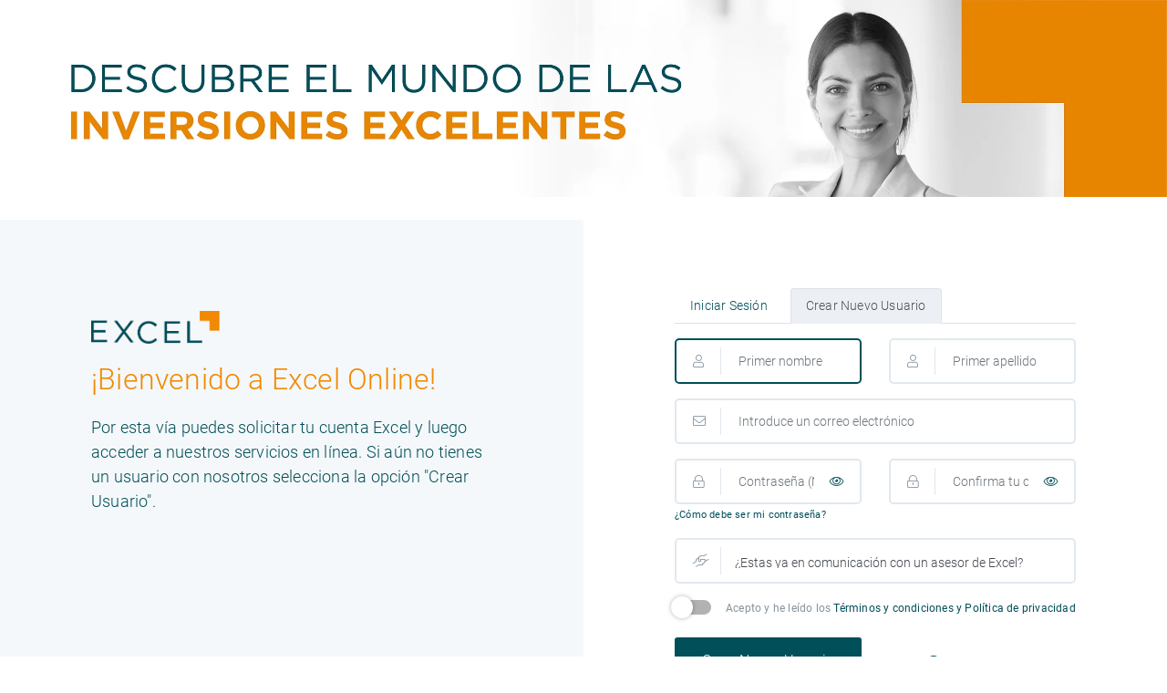

--- FILE ---
content_type: text/html; charset=UTF-8
request_url: https://app.excel.com.do/register
body_size: 3739
content:
<!DOCTYPE html>
<html lang="es">
<head>
    <meta charset="utf-8">
    <meta name="viewport" content="width=device-width, initial-scale=1">

    <!-- CSRF Token -->
    <meta name="csrf-token" content="FIDC1dEnTGs3crJWK0MMj7mz8PYQbl4dc2wEtjSF">

    <title>Excel | Registro</title>

    <link rel="icon" href="https://app.excel.com.do/favicon.png" type="image/x-icon">

    <!-- Fonts -->
    <link rel="dns-prefetch" href="//fonts.gstatic.com">
    <link href="https://fonts.googleapis.com/css?family=Nunito" rel="stylesheet">

    <!-- custom assets includes -->
    
    <!-- Styles -->
    <link href="https://app.excel.com.do/css/app.css" rel="stylesheet">

    <!-- fontawesome pro -->
    <link href="https://app.excel.com.do/css/all.css" rel="stylesheet">

    <!-- CSS -->
    <link rel="stylesheet" href="https://app.excel.com.do/css/helpers.css">

    <!-- Custom CSS -->
    <link rel="stylesheet" href="https://app.excel.com.do/css/custom.css">

    <!-- Global site tag (gtag.js) - Google Analytics -->
    <script async src="https://www.googletagmanager.com/gtag/js?id=UA-85511490-7"></script>
    <script>
        window.dataLayer = window.dataLayer || [];
        function gtag(){dataLayer.push(arguments);}
        gtag('js', new Date());
        gtag('config', 'UA-85511490-7');
    </script>

</head>
<body id="user">
    <!-- Pre loader -->
    <div id="loader" class="loader">
    <div class="plane-container">
        <div class="preloader-wrapper small active">
            <div class="spinner-layer spinner-blue">
                <div class="circle-clipper left">
                    <div class="circle"></div>
                </div><div class="gap-patch">
                <div class="circle"></div>
            </div><div class="circle-clipper right">
                <div class="circle"></div>
            </div>
            </div>

            <div class="spinner-layer spinner-red">
                <div class="circle-clipper left">
                    <div class="circle"></div>
                </div><div class="gap-patch">
                <div class="circle"></div>
            </div><div class="circle-clipper right">
                <div class="circle"></div>
            </div>
            </div>

            <div class="spinner-layer spinner-yellow">
                <div class="circle-clipper left">
                    <div class="circle"></div>
                </div><div class="gap-patch">
                <div class="circle"></div>
            </div><div class="circle-clipper right">
                <div class="circle"></div>
            </div>
            </div>

            <div class="spinner-layer spinner-green">
                <div class="circle-clipper left">
                    <div class="circle"></div>
                </div><div class="gap-patch">
                <div class="circle"></div>
            </div><div class="circle-clipper right">
                <div class="circle"></div>
            </div>
            </div>
        </div>
    </div>
</div>    <!-- end Pre loader -->
    <div class="page parallel">
        <div class="d-flex row mg-x-0">
            <div class="col-md-12 height-30-login d-none d-sm-block"></div>
            <div class="col-md-6 height-70-login lightgrey align-self-center pd-sm-40 pd-40 pd-lg-100 pd-md-60">
                <img class="mg-b-20" style="height:36px" src="https://app.excel.com.do/img/logo.png" alt="">
                <h1 class="text-orange mg-b-20">¡Bienvenido a Excel Online!</h1>
                <p class="text-green-ex1 s-18">Por esta vía puedes solicitar tu cuenta Excel y luego acceder a nuestros servicios en línea. Si aún no tienes un usuario con nosotros selecciona la opción "Crear Usuario".</p>
            </div>
            <div class="col-md-6 pd-sm-x-40 pd-x-40 pd-lg-x-100 pd-md-x-60 pd-sm-t-40 pd-t-40 pd-lg-t-100 pd-md-t-60 white">
                
    
    <div class="d-none d-sm-block">
        <ul class="nav nav-tabs mb-3" role="tablist">
            <li class="nav-item mr-2">
                <a class="nav-link" id="w4--tab1" data-toggle="tab" href="#w4-tab1" role="tab" aria-controls="tab1" aria-expanded="true" aria-selected="true">Iniciar Sesión</a>
            </li>
            <li class="nav-item">
                <a class="nav-link active show" id="w4--tab2" data-toggle="tab" href="#w4-tab2" role="tab" aria-controls="tab2" aria-selected="false">Crear Nuevo Usuario</a>
            </li>
        </ul>
    </div>

    <div class="tab-content">
        <div class="tab-pane fade" id="w4-tab1" role="tabpanel" aria-labelledby="w4-tab1">
            <form method="POST" id="login" action="https://app.excel.com.do/login" class="needs-validation" novalidate>
                <input type="hidden" name="_token" value="FIDC1dEnTGs3crJWK0MMj7mz8PYQbl4dc2wEtjSF">                <div class="form-group has-icon">
                    <i class="fal fa-envelope"></i>
                    <input type="email" value="" class="form-control form-control-lg " placeholder="Correo electrónico" name="email" autocomplete="email" required autofocus>
                                    </div>
                <div class="form-group has-icon has-toggle">
                    <i class="fal fa-lock-alt"></i>
                    <input id="password" type="password" class="form-control form-control-lg " name="password" placeholder="Contraseña" required>
                    <div class="custom-eye">
                        <a id="password_toggle" onclick="toggle('password')" href="javascript:void(0)"><i class="fal fa-eye"></i></a>
                    </div>
                                    </div>

                

                <button type="submit" id="loginbtn" class="btn btn-primary mg-b-20 btn-lg btn-block">
                    Iniciar Sesión
                </button>

                <div class="text-center">
                    <p class="mg-b-0">
                        <a class="btn btn-link px-0" href="https://app.excel.com.do/password/reset">
                            ¿Olvidaste tu contraseña?
                        </a>
                        |
                        <a class="btn btn-link px-0" href="https://app.excel.com.do/register">
                            Crear Usuario
                        </a>
                        <a id="useroptions" class="btn btn-link px-0" target="_blank" href="https://excel.com.do">
                            <i class="fal fa-globe-americas mg-r-5"></i>Volver a Excel
                        </a>
                    </p>
                </div>
            </form>
        </div>
        <div class="tab-pane fade show active" id="w4-tab2" role="tabpanel" aria-labelledby="w4-tab2">
            <div id="app2">
                <registro></registro>
            </div>
        </div>
    </div>

            </div>
        </div>
    </div>

    <!--jquery include -->
    <script src="https://code.jquery.com/jquery-3.4.1.min.js" integrity="sha256-CSXorXvZcTkaix6Yvo6HppcZGetbYMGWSFlBw8HfCJo=" crossorigin="anonymous"></script>

    <!--custom js -->
    <script src="https://app.excel.com.do/js/custom.js"></script>

    <!-- custom assets includes -->
    <script src="https://code.jquery.com/jquery-3.4.1.slim.min.js" integrity="sha384-J6qa4849blE2+poT4WnyKhv5vZF5SrPo0iEjwBvKU7imGFAV0wwj1yYfoRSJoZ+n" crossorigin="anonymous"></script>
<script src="https://cdn.jsdelivr.net/npm/popper.js@1.16.0/dist/umd/popper.min.js" integrity="sha384-Q6E9RHvbIyZFJoft+2mJbHaEWldlvI9IOYy5n3zV9zzTtmI3UksdQRVvoxMfooAo" crossorigin="anonymous"></script>
<script src="https://stackpath.bootstrapcdn.com/bootstrap/4.4.1/js/bootstrap.min.js" integrity="sha384-wfSDF2E50Y2D1uUdj0O3uMBJnjuUD4Ih7YwaYd1iqfktj0Uod8GCExl3Og8ifwB6" crossorigin="anonymous"></script>
<!-- vue include -->
<script src="https://cdn.jsdelivr.net/npm/vue@2.6.14/dist/vue.min.js"></script>
<script src="https://cdn.jsdelivr.net/npm/v-mask/dist/v-mask.min.js"></script>
<script>
    Vue.component('registro', {
        template: //html
        `
        <div>
                        <form method="POST" id="register" action="https://app.excel.com.do/register" class="needs-validation" novalidate>
                <input type="hidden" name="_token" value="FIDC1dEnTGs3crJWK0MMj7mz8PYQbl4dc2wEtjSF">                <div class="row">
                    <div class="col-sm-6">
                        <div class="form-group has-icon">
                            <i class="fal fa-user"></i>
                            <input type="text" class="form-control form-control-lg " placeholder="Primer nombre" value="" name="name" autocomplete="name" required autofocus>
                                                    </div>
                    </div>
                    <div class="col-sm-6">
                        <div class="form-group has-icon">
                            <i class="fal fa-user"></i>
                            <input type="text" class="form-control form-control-lg " placeholder="Primer apellido" value="" name="lastname" autocomplete="lastname" required autofocus>
                                                    </div>
                    </div>
                </div>

                <div class="form-group has-icon">
                    <i class="fal fa-envelope"></i>
                    <input type="email" class="form-control form-control-lg " placeholder="Introduce un correo electrónico" value="" name="email" autocomplete="email" required>
                                    </div>

                <div class="row">
                    <div class="col-sm-6">
                        <div class="form-group has-icon has-toggle mb-0">
                            <i class="fal fa-lock-alt"></i>
                            <input id="password2" type="password" class="form-control form-control-lg " name="password" placeholder="Contraseña (Mínimo 8 caracteres)" required>
                            <div class="custom-eye">
                                <a id="password2_toggle" onclick="toggle('password2')" href="javascript:void(0)"><i class="fal fa-eye"></i></a>
                            </div>
                                                    </div>
                    </div>
                    <div class="col-sm-6">
                        <div class="form-group has-icon has-toggle mb-0">
                            <i class="fal fa-lock-alt"></i>
                            <input type="password" id="password-confirm" class="form-control form-control-lg " name="password_confirmation" placeholder="Confirma tu contraseña" required>
                            <div class="custom-eye">
                                <a id="password-confirm_toggle" onclick="toggle('password-confirm')" href="javascript:void(0)"><i class="fal fa-eye"></i></a>
                            </div>
                                                    </div>
                    </div>
                    <div class="col-sm-12 mb-3">
                        <small><a data-toggle="collapse" href="#collapseExample" role="button" aria-expanded="false" aria-controls="collapseExample">¿Cómo debe ser mi contraseña?</a></small>
                        <div id="collapseExample" class="collapse">
                            <div class="alert alert-info mb-0" role="alert">
                                <ul class="icons">
                                    <li class="mb-0">8 caracteres como mínimo</li>
                                    <li class="mb-0">32 caracteres como máximo</li>
                                    <li class="mb-0">Al menos una minúscula</li>
                                    <li class="mb-0">Al menos una mayúscula</li>
                                    <li class="mb-0">Al menos un número</li>
                                    <li class="mb-0">Al menos un caracter especial (@$!%*#?&.,;:)</li>
                                </ul>
                            </div>
                        </div>
                                            </div>
                    <div class="col-sm-12">
                        <div class="form-group has-icon">
                            <i class="fal fa-hands-helping"></i>
                            <select name="ya_tiene_comunicacion" id="ya_tiene_comunicacion" class="form-control" v-model="ya_tiene_comunicacion" data-placeholder="¿Estas ya en comunicación con un asesor de excel?" required>
                                <option value="" hidden>¿Estas ya en comunicación con un asesor de Excel?</option>
                                <option value="si">Sí</option>
                                <option value="no">No</option>
                            </select>
                                                    </div>
                    </div>
                    <div v-if="ya_tiene_comunicacion == 'si'" class="col-sm-12">
                        <div class="form-group has-icon">
                            <i class="fal fa-hands-helping"></i>
                            <select name="asesor" id="asesor" class="form-control" v-model="asesor" data-placeholder="Selecciona el asesor con quien hablaste" required>
                                <option value="" hidden>Selecciona el asesor con quien hablaste</option>
                                                                    <option name="deb1b427-9638-eb11-a813-000d3a17769f"  value="deb1b427-9638-eb11-a813-000d3a17769f">Eduardo Curiel</option>
                                                                    <option name="b6c1eff7-4e52-ee11-be6e-000d3a17d19c"  value="b6c1eff7-4e52-ee11-be6e-000d3a17d19c">Amelia Genao</option>
                                                                    <option name="6db269b7-3c9f-e911-a99e-000d3a1a7089"  value="6db269b7-3c9f-e911-a99e-000d3a1a7089">Karina Mercedes</option>
                                                                    <option name="8625d7ec-0d15-e911-a9a2-000d3a1a711c"  value="8625d7ec-0d15-e911-a9a2-000d3a1a711c">Karen Liranzo</option>
                                                                    <option name="eb3ed35e-73a4-ec11-983f-00224825e8ea"  value="eb3ed35e-73a4-ec11-983f-00224825e8ea">Maria Emilia Perez</option>
                                                                    <option name="7c6e8493-b003-ee11-8f6e-0022482b294e"  value="7c6e8493-b003-ee11-8f6e-0022482b294e">Felipe Rosario</option>
                                                                    <option name="170ce223-8e6a-e811-810a-3863bb2eb1a0"  value="170ce223-8e6a-e811-810a-3863bb2eb1a0">Yesenia Alvarez</option>
                                                                                                <option nmame="d37c7142-e7ec-ec11-bb3d-0022481d680e" value="d37c7142-e7ec-ec11-bb3d-0022481d680e">Interno</option>
                                <option name="7ee32d66-9cc2-e911-a9b0-000d3a1a7fa7" value="7ee32d66-9cc2-e911-a9b0-000d3a1a7fa7">Institucional</option>
                                                            </select>
                                                    </div>
                    </div>
                    <div class="col-sm-12">
                        <div class="form-group has-icon">
                            <div class="material-switch float-left mr-3">
                                <input type="checkbox"
                                    id="accept_terms"
                                    name="accept_terms"
                                    value="1"
                                    v-model="accept_terms"
                                    @change="checkTerms()"
                                    required
                                >
                                <label for="accept_terms" class="bg-yellow"></label>
                            </div>
                            <label>
                                Acepto y he leído los
                                <a class="d-none d-sm-inline-block" href="https://app.excel.com.do/terminos" target="_blank">Términos y condiciones y Política de privacidad</a>
                                <a class="d-inline-block d-sm-none" href="https://app.excel.com.do/terminos_movil" target="_self">Términos y condiciones y Política de privacidad</a>
                            </label>
                            <div v-if="showAccept_termsMsg" class="alert alert-danger" role="alert">
                                Debe aceptar los <strong>Términos y condiciones y Política de privacidad</strong> para continuar con el registro.
                            </div>
                                                    </div>
                    </div>
                </div>
                <div class="row">
                    <div class="col-sm-6">
                        <button type="submit" id="registerbtn" @click="checkTerms()" class="btn btn-primary btn-lg btn-block mg-b-20">
                            Crear Nuevo Usuario
                        </button>
                    </div>
                    <div class="col-sm-6">
                        <div class="text-center">
                            
                            <p class="mg-b-0">
                                <a id="useroptions" class="btn btn-link p-0 m-0 mt-3" target="_blank" href="https://excel.com.do">
                                    <i class="fal fa-globe-americas mg-r-5"></i>Volver a Excel
                                </a>
                            </p>
                        </div>
                    </div>
                </div>
            </form>
        </div>
        `,
        data(){
            return{
                ya_tiene_comunicacion: '',
                asesor: '',
                accept_terms:'',
                showAccept_termsMsg:false,
                old:{}
            }
        },
        methods:{
            checkTerms(){
                if(!this.accept_terms){ this.showAccept_termsMsg = true; }
                else{ this.showAccept_termsMsg = false; }
            }
        }
    });

    Vue.use(VueMask.VueMaskPlugin);

    const app = new Vue({
        el: '#app2',
        data:{
            titulo: 'Componentes'
        }
    })

    function toggle(id){
        const el = document.getElementById(id);
        const btn = document.getElementById(id+'_toggle');
        el.type = el.type === 'password' ? 'text' : 'password';
        btn.innerHTML = el.type === 'password' ? '<i class=\'fal fa-eye\'></i>' : '<i class=\'fal fa-eye-slash\'></i>';
    }
</script>
<script>
    (function() {
        'use strict';
        window.addEventListener('load', function() {
        // Fetch all the forms we want to apply custom Bootstrap validation styles to
        var forms = document.getElementsByClassName('needs-validation');
        // Loop over them and prevent submission
        var validation = Array.prototype.filter.call(forms, function(form) {
            form.addEventListener('submit', function(event) {
            if (form.checkValidity() === false) {
                event.preventDefault();
                event.stopPropagation();
            }
            form.classList.add('was-validated');
            }, false);
        });
        }, false);
    })();
</script>


</body>
</html>


--- FILE ---
content_type: text/css
request_url: https://app.excel.com.do/css/app.css
body_size: 91188
content:
@charset "UTF-8";
/*!
 * Bootstrap v4.3.1 (https://getbootstrap.com/)
 * Copyright 2011-2019 The Bootstrap Authors
 * Copyright 2011-2019 Twitter, Inc.
 * Licensed under MIT (https://github.com/twbs/bootstrap/blob/master/LICENSE)
 */

:root {
    --blue: #004F59;
    --indigo: #6610f2;
    --purple: #6f42c1;
    --pink: #e83e8c;
    --red: #ED5564;
    --orange: #fd7e14;
    --yellow: #FCCE54;
    --green: #7dc855;
    --teal: #20c997;
    --cyan: #78BCEE;
    --white: #fff;
    --gray: #6c757d;
    --gray-dark: #343a40;
    --primary: #004F59;
    /* --primary: #004F59; */
    --secondary: #6c757d;
    --success: #7dc855;
    --info: #78BCEE;
    --warning: #FCCE54;
    --danger: #ED5564;
    --light: #f8f9fa;
    --dark: #272C33;
    --breakpoint-xs: 0;
    --breakpoint-sm: 576px;
    --breakpoint-md: 768px;
    --breakpoint-lg: 992px;
    --breakpoint-xl: 1200px;
    --font-family-sans-serif: -apple-system, BlinkMacSystemFont, "Segoe UI", Roboto, "Helvetica Neue", Arial, "Noto Sans", sans-serif, "Apple Color Emoji", "Segoe UI Emoji", "Segoe UI Symbol", "Noto Color Emoji";
    --font-family-monospace: SFMono-Regular, Menlo, Monaco, Consolas, "Liberation Mono", "Courier New", monospace
}

*, ::after, ::before {
    box-sizing: border-box
}

html {
    font-family: sans-serif;
    line-height: 1.15;
    -webkit-text-size-adjust: 100%;
    -webkit-tap-highlight-color: transparent
}

article, aside, figcaption, figure, footer, header, hgroup, main, nav, section {
    display: block
}

body {
    margin: 0;
    font-family: -apple-system, BlinkMacSystemFont, "Segoe UI", Roboto, "Helvetica Neue", Arial, "Noto Sans", sans-serif, "Apple Color Emoji", "Segoe UI Emoji", "Segoe UI Symbol", "Noto Color Emoji";
    font-size: 1rem;
    font-weight: 400;
    line-height: 1.5;
    color: #212529;
    text-align: left;
    background-color: #ecf0f5
}

[tabindex="-1"]:focus {
    outline: 0!important
}

hr {
    box-sizing: content-box;
    height: 0;
    overflow: visible
}

h1, h2, h3, h4, h5, h6 {
    margin-top: 0;
    margin-bottom: .5rem
}

p {
    margin-top: 0;
    margin-bottom: 1rem
}

abbr[data-original-title], abbr[title] {
    text-decoration: underline;
    text-decoration: underline dotted;
    cursor: help;
    border-bottom: 0;
    text-decoration-skip-ink: none
}

address {
    margin-bottom: 1rem;
    font-style: normal;
    line-height: inherit
}

dl, ol, ul {
    margin-top: 0;
    margin-bottom: 1rem
}

ol ol, ol ul, ul ol, ul ul {
    margin-bottom: 0
}

dt {
    font-weight: 700
}

dd {
    margin-bottom: .5rem;
    margin-left: 0
}

blockquote {
    margin: 0 0 1rem
}

b, strong {
    font-weight: bolder
}

small {
    font-size: 80%
}

sub, sup {
    position: relative;
    font-size: 75%;
    line-height: 0;
    vertical-align: baseline
}

sub {
    bottom: -.25em
}

sup {
    top: -.5em
}

a {
    color: #004F59;
    text-decoration: none;
    background-color: transparent
}

a:hover {
    color: #0275a8;
    text-decoration: underline
}

a:not([href]):not([tabindex]) {
    color: inherit;
    text-decoration: none
}

a:not([href]):not([tabindex]):focus, a:not([href]):not([tabindex]):hover {
    color: inherit;
    text-decoration: none
}

a:not([href]):not([tabindex]):focus {
    outline: 0
}

code, kbd, pre, samp {
    font-family: SFMono-Regular, Menlo, Monaco, Consolas, "Liberation Mono", "Courier New", monospace;
    font-size: 1em
}

pre {
    margin-top: 0;
    margin-bottom: 1rem;
    overflow: auto
}

figure {
    margin: 0 0 1rem
}

img {
    vertical-align: middle;
    border-style: none
}

svg {
    overflow: hidden;
    vertical-align: middle
}

table {
    border-collapse: collapse
}

caption {
    padding-top: .75rem;
    padding-bottom: .75rem;
    color: #6c757d;
    text-align: left;
    caption-side: bottom
}

th {
    text-align: inherit
}

label {
    display: inline-block;
    margin-bottom: .5rem
}

button {
    border-radius: 0
}

button:focus {
    outline: 1px dotted;
    outline: 5px auto -webkit-focus-ring-color
}

button, input, optgroup, select, textarea {
    margin: 0;
    font-family: inherit;
    font-size: inherit;
    line-height: inherit
}

button, input {
    overflow: visible
}

button, select {
    text-transform: none
}

select {
    word-wrap: normal
}

[type=button], [type=reset], [type=submit], button {
    -webkit-appearance: button
}

[type=button]:not(:disabled), [type=reset]:not(:disabled), [type=submit]:not(:disabled), button:not(:disabled) {
    cursor: pointer
}

[type=button]::-moz-focus-inner, [type=reset]::-moz-focus-inner, [type=submit]::-moz-focus-inner, button::-moz-focus-inner {
    padding: 0;
    border-style: none
}

input[type=checkbox], input[type=radio] {
    box-sizing: border-box;
    padding: 0
}

input[type=date], input[type=datetime-local], input[type=month], input[type=time] {
    -webkit-appearance: listbox
}

textarea {
    overflow: auto;
    resize: vertical
}

fieldset {
    min-width: 0;
    padding: 0;
    margin: 0;
    border: 0
}

legend {
    display: block;
    width: 100%;
    max-width: 100%;
    padding: 0;
    margin-bottom: .5rem;
    font-size: 1.5rem;
    line-height: inherit;
    color: inherit;
    white-space: normal
}

progress {
    vertical-align: baseline
}

[type=number]::-webkit-inner-spin-button, [type=number]::-webkit-outer-spin-button {
    height: auto
}

[type=search] {
    outline-offset: -2px;
    -webkit-appearance: none
}

[type=search]::-webkit-search-decoration {
    -webkit-appearance: none
}

::-webkit-file-upload-button {
    font: inherit;
    -webkit-appearance: button
}

output {
    display: inline-block
}

summary {
    display: list-item;
    cursor: pointer
}

template {
    display: none
}

[hidden] {
    display: none!important
}

.h1, .h2, .h3, .h4, .h5, .h6, h1, h2, h3, h4, h5, h6 {
    margin-bottom: .5rem;
    font-weight: 300;
    line-height: 1.2;
    color: #606676
}

.h1, h1 {
    font-size: 2rem
}

.h2, h2 {
    font-size: 1.6rem
}

.h3, h3 {
    font-size: 1.4rem
}

.h4, h4 {
    font-size: 1.2rem
}

.h5, h5 {
    font-size: 1rem
}

.h6, h6 {
    font-size: .875rem
}

.lead {
    font-size: 1.25rem;
    font-weight: 300
}

.display-1 {
    font-size: 6rem;
    font-weight: 300;
    line-height: 1.2
}

.display-2 {
    font-size: 5.5rem;
    font-weight: 300;
    line-height: 1.2
}

.display-3 {
    font-size: 4.5rem;
    font-weight: 300;
    line-height: 1.2
}

.display-4 {
    font-size: 3.5rem;
    font-weight: 300;
    line-height: 1.2
}

hr {
    margin-top: 1rem;
    margin-bottom: 1rem;
    border: 0;
    border-top: 1px solid rgba(0, 0, 0, .1)
}

.small, small {
    font-size: 80%;
    font-weight: 400
}

.mark, mark {
    padding: .2em;
    background-color: #fcf8e3
}

.list-unstyled {
    padding-left: 0;
    list-style: none
}

.list-inline {
    padding-left: 0;
    list-style: none
}

.list-inline-item {
    display: inline-block
}

.list-inline-item:not(:last-child) {
    margin-right: .5rem
}

.initialism {
    font-size: 90%;
    text-transform: uppercase
}

.blockquote {
    margin-bottom: 1rem;
    font-size: 1.25rem
}

.blockquote-footer {
    display: block;
    font-size: 80%;
    color: #6c757d
}

.blockquote-footer::before {
    content: "\2014\00A0"
}

.img-fluid {
    max-width: 100%;
    height: auto
}

.img-thumbnail {
    padding: .25rem;
    background-color: #ecf0f5;
    border: 1px solid #dee2e6;
    border-radius: .25rem;
    max-width: 100%;
    height: auto
}

.figure {
    display: inline-block
}

.figure-img {
    margin-bottom: .5rem;
    line-height: 1
}

.figure-caption {
    font-size: 90%;
    color: #6c757d
}

code {
    font-size: 87.5%;
    color: #e83e8c;
    word-break: break-word
}

a>code {
    color: inherit
}

kbd {
    padding: .2rem .4rem;
    font-size: 87.5%;
    color: #fff;
    background-color: #212529;
    border-radius: .2rem
}

kbd kbd {
    padding: 0;
    font-size: 100%;
    font-weight: 700
}

pre {
    display: block;
    font-size: 87.5%;
    color: #212529
}

pre code {
    font-size: inherit;
    color: inherit;
    word-break: normal
}

.pre-scrollable {
    max-height: 340px;
    overflow-y: scroll
}

.container {
    width: 100%;
    padding-right: 15px;
    padding-left: 15px;
    margin-right: auto;
    margin-left: auto
}

@media (min-width:576px) {
    .container {
        max-width: 540px
    }
}

@media (min-width:768px) {
    .container {
        max-width: 720px
    }
}

@media (min-width:992px) {
    .container {
        max-width: 960px
    }
}

@media (min-width:1200px) {
    .container {
        max-width: 1140px
    }
}

.container-fluid {
    width: 100%;
    padding-right: 15px;
    padding-left: 15px;
    margin-right: auto;
    margin-left: auto
}

.row {
    display: flex;
    flex-wrap: wrap;
    margin-right: -15px;
    margin-left: -15px
}

.no-gutters {
    margin-right: 0;
    margin-left: 0
}

.no-gutters>.col, .no-gutters>[class*=col-] {
    padding-right: 0;
    padding-left: 0
}

.col, .col-1, .col-10, .col-11, .col-12, .col-2, .col-3, .col-4, .col-5, .col-6, .col-7, .col-8, .col-9, .col-auto, .col-lg, .col-lg-1, .col-lg-10, .col-lg-11, .col-lg-12, .col-lg-2, .col-lg-3, .col-lg-4, .col-lg-5, .col-lg-6, .col-lg-7, .col-lg-8, .col-lg-9, .col-lg-auto, .col-md, .col-md-1, .col-md-10, .col-md-11, .col-md-12, .col-md-2, .col-md-3, .col-md-4, .col-md-5, .col-md-6, .col-md-7, .col-md-8, .col-md-9, .col-md-auto, .col-sm, .col-sm-1, .col-sm-10, .col-sm-11, .col-sm-12, .col-sm-2, .col-sm-3, .col-sm-4, .col-sm-5, .col-sm-6, .col-sm-7, .col-sm-8, .col-sm-9, .col-sm-auto, .col-xl, .col-xl-1, .col-xl-10, .col-xl-11, .col-xl-12, .col-xl-2, .col-xl-3, .col-xl-4, .col-xl-5, .col-xl-6, .col-xl-7, .col-xl-8, .col-xl-9, .col-xl-auto {
    position: relative;
    width: 100%;
    padding-right: 15px;
    padding-left: 15px
}

.col {
    flex-basis: 0;
    flex-grow: 1;
    max-width: 100%
}

.col-auto {
    flex: 0 0 auto;
    width: auto;
    max-width: 100%
}

.col-1 {
    flex: 0 0 8.33333%;
    max-width: 8.33333%
}

.col-2 {
    flex: 0 0 16.66667%;
    max-width: 16.66667%
}

.col-3 {
    flex: 0 0 25%;
    max-width: 25%
}

.col-4 {
    flex: 0 0 33.33333%;
    max-width: 33.33333%
}

.col-5 {
    flex: 0 0 41.66667%;
    max-width: 41.66667%
}

.col-6 {
    flex: 0 0 50%;
    max-width: 50%
}

.col-7 {
    flex: 0 0 58.33333%;
    max-width: 58.33333%
}

.col-8 {
    flex: 0 0 66.66667%;
    max-width: 66.66667%
}

.col-9 {
    flex: 0 0 75%;
    max-width: 75%
}

.col-10 {
    flex: 0 0 83.33333%;
    max-width: 83.33333%
}

.col-11 {
    flex: 0 0 91.66667%;
    max-width: 91.66667%
}

.col-12 {
    flex: 0 0 100%;
    max-width: 100%
}

.order-first {
    order: -1
}

.order-last {
    order: 13
}

.order-0 {
    order: 0
}

.order-1 {
    order: 1
}

.order-2 {
    order: 2
}

.order-3 {
    order: 3
}

.order-4 {
    order: 4
}

.order-5 {
    order: 5
}

.order-6 {
    order: 6
}

.order-7 {
    order: 7
}

.order-8 {
    order: 8
}

.order-9 {
    order: 9
}

.order-10 {
    order: 10
}

.order-11 {
    order: 11
}

.order-12 {
    order: 12
}

.offset-1 {
    margin-left: 8.33333%
}

.offset-2 {
    margin-left: 16.66667%
}

.offset-3 {
    margin-left: 25%
}

.offset-4 {
    margin-left: 33.33333%
}

.offset-5 {
    margin-left: 41.66667%
}

.offset-6 {
    margin-left: 50%
}

.offset-7 {
    margin-left: 58.33333%
}

.offset-8 {
    margin-left: 66.66667%
}

.offset-9 {
    margin-left: 75%
}

.offset-10 {
    margin-left: 83.33333%
}

.offset-11 {
    margin-left: 91.66667%
}

@media (min-width:576px) {
    .col-sm {
        flex-basis: 0;
        flex-grow: 1;
        max-width: 100%
    }
    .col-sm-auto {
        flex: 0 0 auto;
        width: auto;
        max-width: 100%
    }
    .col-sm-1 {
        flex: 0 0 8.33333%;
        max-width: 8.33333%
    }
    .col-sm-2 {
        flex: 0 0 16.66667%;
        max-width: 16.66667%
    }
    .col-sm-3 {
        flex: 0 0 25%;
        max-width: 25%
    }
    .col-sm-4 {
        flex: 0 0 33.33333%;
        max-width: 33.33333%
    }
    .col-sm-5 {
        flex: 0 0 41.66667%;
        max-width: 41.66667%
    }
    .col-sm-6 {
        flex: 0 0 50%;
        max-width: 50%
    }
    .col-sm-7 {
        flex: 0 0 58.33333%;
        max-width: 58.33333%
    }
    .col-sm-8 {
        flex: 0 0 66.66667%;
        max-width: 66.66667%
    }
    .col-sm-9 {
        flex: 0 0 75%;
        max-width: 75%
    }
    .col-sm-10 {
        flex: 0 0 83.33333%;
        max-width: 83.33333%
    }
    .col-sm-11 {
        flex: 0 0 91.66667%;
        max-width: 91.66667%
    }
    .col-sm-12 {
        flex: 0 0 100%;
        max-width: 100%
    }
    .order-sm-first {
        order: -1
    }
    .order-sm-last {
        order: 13
    }
    .order-sm-0 {
        order: 0
    }
    .order-sm-1 {
        order: 1
    }
    .order-sm-2 {
        order: 2
    }
    .order-sm-3 {
        order: 3
    }
    .order-sm-4 {
        order: 4
    }
    .order-sm-5 {
        order: 5
    }
    .order-sm-6 {
        order: 6
    }
    .order-sm-7 {
        order: 7
    }
    .order-sm-8 {
        order: 8
    }
    .order-sm-9 {
        order: 9
    }
    .order-sm-10 {
        order: 10
    }
    .order-sm-11 {
        order: 11
    }
    .order-sm-12 {
        order: 12
    }
    .offset-sm-0 {
        margin-left: 0
    }
    .offset-sm-1 {
        margin-left: 8.33333%
    }
    .offset-sm-2 {
        margin-left: 16.66667%
    }
    .offset-sm-3 {
        margin-left: 25%
    }
    .offset-sm-4 {
        margin-left: 33.33333%
    }
    .offset-sm-5 {
        margin-left: 41.66667%
    }
    .offset-sm-6 {
        margin-left: 50%
    }
    .offset-sm-7 {
        margin-left: 58.33333%
    }
    .offset-sm-8 {
        margin-left: 66.66667%
    }
    .offset-sm-9 {
        margin-left: 75%
    }
    .offset-sm-10 {
        margin-left: 83.33333%
    }
    .offset-sm-11 {
        margin-left: 91.66667%
    }
}

@media (min-width:768px) {
    .col-md {
        flex-basis: 0;
        flex-grow: 1;
        max-width: 100%
    }
    .col-md-auto {
        flex: 0 0 auto;
        width: auto;
        max-width: 100%
    }
    .col-md-1 {
        flex: 0 0 8.33333%;
        max-width: 8.33333%
    }
    .col-md-2 {
        flex: 0 0 16.66667%;
        max-width: 16.66667%
    }
    .col-md-3 {
        flex: 0 0 25%;
        max-width: 25%
    }
    .col-md-4 {
        flex: 0 0 33.33333%;
        max-width: 33.33333%
    }
    .col-md-5 {
        flex: 0 0 41.66667%;
        max-width: 41.66667%
    }
    .col-md-6 {
        flex: 0 0 50%;
        max-width: 50%
    }
    .col-md-7 {
        flex: 0 0 58.33333%;
        max-width: 58.33333%
    }
    .col-md-8 {
        flex: 0 0 66.66667%;
        max-width: 66.66667%
    }
    .col-md-9 {
        flex: 0 0 75%;
        max-width: 75%
    }
    .col-md-10 {
        flex: 0 0 83.33333%;
        max-width: 83.33333%
    }
    .col-md-11 {
        flex: 0 0 91.66667%;
        max-width: 91.66667%
    }
    .col-md-12 {
        flex: 0 0 100%;
        max-width: 100%
    }
    .order-md-first {
        order: -1
    }
    .order-md-last {
        order: 13
    }
    .order-md-0 {
        order: 0
    }
    .order-md-1 {
        order: 1
    }
    .order-md-2 {
        order: 2
    }
    .order-md-3 {
        order: 3
    }
    .order-md-4 {
        order: 4
    }
    .order-md-5 {
        order: 5
    }
    .order-md-6 {
        order: 6
    }
    .order-md-7 {
        order: 7
    }
    .order-md-8 {
        order: 8
    }
    .order-md-9 {
        order: 9
    }
    .order-md-10 {
        order: 10
    }
    .order-md-11 {
        order: 11
    }
    .order-md-12 {
        order: 12
    }
    .offset-md-0 {
        margin-left: 0
    }
    .offset-md-1 {
        margin-left: 8.33333%
    }
    .offset-md-2 {
        margin-left: 16.66667%
    }
    .offset-md-3 {
        margin-left: 25%
    }
    .offset-md-4 {
        margin-left: 33.33333%
    }
    .offset-md-5 {
        margin-left: 41.66667%
    }
    .offset-md-6 {
        margin-left: 50%
    }
    .offset-md-7 {
        margin-left: 58.33333%
    }
    .offset-md-8 {
        margin-left: 66.66667%
    }
    .offset-md-9 {
        margin-left: 75%
    }
    .offset-md-10 {
        margin-left: 83.33333%
    }
    .offset-md-11 {
        margin-left: 91.66667%
    }
}

@media (min-width:992px) {
    .col-lg {
        flex-basis: 0;
        flex-grow: 1;
        max-width: 100%
    }
    .col-lg-auto {
        flex: 0 0 auto;
        width: auto;
        max-width: 100%
    }
    .col-lg-1 {
        flex: 0 0 8.33333%;
        max-width: 8.33333%
    }
    .col-lg-2 {
        flex: 0 0 16.66667%;
        max-width: 16.66667%
    }
    .col-lg-3 {
        flex: 0 0 25%;
        max-width: 25%
    }
    .col-lg-4 {
        flex: 0 0 33.33333%;
        max-width: 33.33333%
    }
    .col-lg-5 {
        flex: 0 0 41.66667%;
        max-width: 41.66667%
    }
    .col-lg-6 {
        flex: 0 0 50%;
        max-width: 50%
    }
    .col-lg-7 {
        flex: 0 0 58.33333%;
        max-width: 58.33333%
    }
    .col-lg-8 {
        flex: 0 0 66.66667%;
        max-width: 66.66667%
    }
    .col-lg-9 {
        flex: 0 0 75%;
        max-width: 75%
    }
    .col-lg-10 {
        flex: 0 0 83.33333%;
        max-width: 83.33333%
    }
    .col-lg-11 {
        flex: 0 0 91.66667%;
        max-width: 91.66667%
    }
    .col-lg-12 {
        flex: 0 0 100%;
        max-width: 100%
    }
    .order-lg-first {
        order: -1
    }
    .order-lg-last {
        order: 13
    }
    .order-lg-0 {
        order: 0
    }
    .order-lg-1 {
        order: 1
    }
    .order-lg-2 {
        order: 2
    }
    .order-lg-3 {
        order: 3
    }
    .order-lg-4 {
        order: 4
    }
    .order-lg-5 {
        order: 5
    }
    .order-lg-6 {
        order: 6
    }
    .order-lg-7 {
        order: 7
    }
    .order-lg-8 {
        order: 8
    }
    .order-lg-9 {
        order: 9
    }
    .order-lg-10 {
        order: 10
    }
    .order-lg-11 {
        order: 11
    }
    .order-lg-12 {
        order: 12
    }
    .offset-lg-0 {
        margin-left: 0
    }
    .offset-lg-1 {
        margin-left: 8.33333%
    }
    .offset-lg-2 {
        margin-left: 16.66667%
    }
    .offset-lg-3 {
        margin-left: 25%
    }
    .offset-lg-4 {
        margin-left: 33.33333%
    }
    .offset-lg-5 {
        margin-left: 41.66667%
    }
    .offset-lg-6 {
        margin-left: 50%
    }
    .offset-lg-7 {
        margin-left: 58.33333%
    }
    .offset-lg-8 {
        margin-left: 66.66667%
    }
    .offset-lg-9 {
        margin-left: 75%
    }
    .offset-lg-10 {
        margin-left: 83.33333%
    }
    .offset-lg-11 {
        margin-left: 91.66667%
    }
}

@media (min-width:1200px) {
    .col-xl {
        flex-basis: 0;
        flex-grow: 1;
        max-width: 100%
    }
    .col-xl-auto {
        flex: 0 0 auto;
        width: auto;
        max-width: 100%
    }
    .col-xl-1 {
        flex: 0 0 8.33333%;
        max-width: 8.33333%
    }
    .col-xl-2 {
        flex: 0 0 16.66667%;
        max-width: 16.66667%
    }
    .col-xl-3 {
        flex: 0 0 25%;
        max-width: 25%
    }
    .col-xl-4 {
        flex: 0 0 33.33333%;
        max-width: 33.33333%
    }
    .col-xl-5 {
        flex: 0 0 41.66667%;
        max-width: 41.66667%
    }
    .col-xl-6 {
        flex: 0 0 50%;
        max-width: 50%
    }
    .col-xl-7 {
        flex: 0 0 58.33333%;
        max-width: 58.33333%
    }
    .col-xl-8 {
        flex: 0 0 66.66667%;
        max-width: 66.66667%
    }
    .col-xl-9 {
        flex: 0 0 75%;
        max-width: 75%
    }
    .col-xl-10 {
        flex: 0 0 83.33333%;
        max-width: 83.33333%
    }
    .col-xl-11 {
        flex: 0 0 91.66667%;
        max-width: 91.66667%
    }
    .col-xl-12 {
        flex: 0 0 100%;
        max-width: 100%
    }
    .order-xl-first {
        order: -1
    }
    .order-xl-last {
        order: 13
    }
    .order-xl-0 {
        order: 0
    }
    .order-xl-1 {
        order: 1
    }
    .order-xl-2 {
        order: 2
    }
    .order-xl-3 {
        order: 3
    }
    .order-xl-4 {
        order: 4
    }
    .order-xl-5 {
        order: 5
    }
    .order-xl-6 {
        order: 6
    }
    .order-xl-7 {
        order: 7
    }
    .order-xl-8 {
        order: 8
    }
    .order-xl-9 {
        order: 9
    }
    .order-xl-10 {
        order: 10
    }
    .order-xl-11 {
        order: 11
    }
    .order-xl-12 {
        order: 12
    }
    .offset-xl-0 {
        margin-left: 0
    }
    .offset-xl-1 {
        margin-left: 8.33333%
    }
    .offset-xl-2 {
        margin-left: 16.66667%
    }
    .offset-xl-3 {
        margin-left: 25%
    }
    .offset-xl-4 {
        margin-left: 33.33333%
    }
    .offset-xl-5 {
        margin-left: 41.66667%
    }
    .offset-xl-6 {
        margin-left: 50%
    }
    .offset-xl-7 {
        margin-left: 58.33333%
    }
    .offset-xl-8 {
        margin-left: 66.66667%
    }
    .offset-xl-9 {
        margin-left: 75%
    }
    .offset-xl-10 {
        margin-left: 83.33333%
    }
    .offset-xl-11 {
        margin-left: 91.66667%
    }
}

.table {
    width: 100%;
    margin-bottom: 1rem;
    color: #212529
}

.table td, .table th {
    padding: .75rem;
    vertical-align: top;
    border-top: 1px solid #e1e8ee
}

.table thead th {
    vertical-align: bottom;
    border-bottom: 2px solid #e1e8ee
}

.table tbody+tbody {
    border-top: 2px solid #e1e8ee
}

.table-sm td, .table-sm th {
    padding: .3rem
}

.table-bordered {
    border: 1px solid #e1e8ee
}

.table-bordered td, .table-bordered th {
    border: 1px solid #e1e8ee
}

.table-bordered thead td, .table-bordered thead th {
    border-bottom-width: 2px
}

.table-borderless tbody+tbody, .table-borderless td, .table-borderless th, .table-borderless thead th {
    border: 0
}

.table-striped tbody tr:nth-of-type(odd) {
    background-color: #f5f8fa
}

.table-hover tbody tr:hover {
    color: #212529;
    background-color: #f5f8fa
}

.table-primary, .table-primary>td, .table-primary>th {
    background-color: #b8e7fc
}

.table-primary tbody+tbody, .table-primary td, .table-primary th, .table-primary thead th {
    border-color: #7cd2f9
}

.table-hover .table-primary:hover {
    background-color: #a0dffb
}

.table-hover .table-primary:hover>td, .table-hover .table-primary:hover>th {
    background-color: #a0dffb
}

.table-secondary, .table-secondary>td, .table-secondary>th {
    background-color: #d6d8db
}

.table-secondary tbody+tbody, .table-secondary td, .table-secondary th, .table-secondary thead th {
    border-color: #b3b7bb
}

.table-hover .table-secondary:hover {
    background-color: #c8cbcf
}

.table-hover .table-secondary:hover>td, .table-hover .table-secondary:hover>th {
    background-color: #c8cbcf
}

.table-success, .table-success>td, .table-success>th {
    background-color: #dbf0cf
}

.table-success tbody+tbody, .table-success td, .table-success th, .table-success thead th {
    border-color: #bbe2a7
}

.table-hover .table-success:hover {
    background-color: #cceabc
}

.table-hover .table-success:hover>td, .table-hover .table-success:hover>th {
    background-color: #cceabc
}

.table-info, .table-info>td, .table-info>th {
    background-color: #d9ecfa
}

.table-info tbody+tbody, .table-info td, .table-info th, .table-info thead th {
    border-color: #b9dcf6
}

.table-hover .table-info:hover {
    background-color: #c2e1f7
}

.table-hover .table-info:hover>td, .table-hover .table-info:hover>th {
    background-color: #c2e1f7
}

.table-warning, .table-warning>td, .table-warning>th {
    background-color: #fef1cf
}

.table-warning tbody+tbody, .table-warning td, .table-warning th, .table-warning thead th {
    border-color: #fde6a6
}

.table-hover .table-warning:hover {
    background-color: #fdeab6
}

.table-hover .table-warning:hover>td, .table-hover .table-warning:hover>th {
    background-color: #fdeab6
}

.table-danger, .table-danger>td, .table-danger>th {
    background-color: #facfd4
}

.table-danger tbody+tbody, .table-danger td, .table-danger th, .table-danger thead th {
    border-color: #f6a7ae
}

.table-hover .table-danger:hover {
    background-color: #f8b8bf
}

.table-hover .table-danger:hover>td, .table-hover .table-danger:hover>th {
    background-color: #f8b8bf
}

.table-light, .table-light>td, .table-light>th {
    background-color: #fdfdfe
}

.table-light tbody+tbody, .table-light td, .table-light th, .table-light thead th {
    border-color: #fbfcfc
}

.table-hover .table-light:hover {
    background-color: #ececf6
}

.table-hover .table-light:hover>td, .table-hover .table-light:hover>th {
    background-color: #ececf6
}

.table-dark, .table-dark>td, .table-dark>th {
    background-color: #c3c4c6
}

.table-dark tbody+tbody, .table-dark td, .table-dark th, .table-dark thead th {
    border-color: #8f9195
}

.table-hover .table-dark:hover {
    background-color: #b6b7ba
}

.table-hover .table-dark:hover>td, .table-hover .table-dark:hover>th {
    background-color: #b6b7ba
}

.table-active, .table-active>td, .table-active>th {
    background-color: #f5f8fa
}

.table-hover .table-active:hover {
    background-color: #e4ecf2
}

.table-hover .table-active:hover>td, .table-hover .table-active:hover>th {
    background-color: #e4ecf2
}

.table .thead-dark th {
    color: #fff;
    background-color: #343a40;
    border-color: #454d55
}

.table .thead-light th {
    color: #495057;
    background-color: #e9ecef;
    border-color: #e1e8ee
}

.table-dark {
    color: #fff;
    background-color: #343a40
}

.table-dark td, .table-dark th, .table-dark thead th {
    border-color: #454d55
}

.table-dark.table-bordered {
    border: 0
}

.table-dark.table-striped tbody tr:nth-of-type(odd) {
    background-color: rgba(255, 255, 255, .05)
}

.table-dark.table-hover tbody tr:hover {
    color: #fff;
    background-color: rgba(255, 255, 255, .075)
}

@media (max-width:575.98px) {
    .table-responsive-sm {
        display: block;
        width: 100%;
        overflow-x: auto;
        -webkit-overflow-scrolling: touch
    }
    .table-responsive-sm>.table-bordered {
        border: 0
    }
}

@media (max-width:767.98px) {
    .table-responsive-md {
        display: block;
        width: 100%;
        overflow-x: auto;
        -webkit-overflow-scrolling: touch
    }
    .table-responsive-md>.table-bordered {
        border: 0
    }
}

@media (max-width:991.98px) {
    .table-responsive-lg {
        display: block;
        width: 100%;
        overflow-x: auto;
        -webkit-overflow-scrolling: touch
    }
    .table-responsive-lg>.table-bordered {
        border: 0
    }
}

@media (max-width:1199.98px) {
    .table-responsive-xl {
        display: block;
        width: 100%;
        overflow-x: auto;
        -webkit-overflow-scrolling: touch
    }
    .table-responsive-xl>.table-bordered {
        border: 0
    }
}

.table-responsive {
    display: block;
    width: 100%;
    overflow-x: auto;
    -webkit-overflow-scrolling: touch
}

.table-responsive>.table-bordered {
    border: 0
}

.form-control {
    display: block;
    width: 100%;
    height: calc(1.5em + .75rem + 2px);
    padding: .375rem .75rem;
    font-size: 1rem;
    font-weight: 400;
    line-height: 1.5;
    color: #495057;
    background-color: #fff;
    background-clip: padding-box;
    border: 1px solid #ced4da;
    border-radius: .25rem;
    transition: border-color .15s ease-in-out, box-shadow .15s ease-in-out
}

@media (prefers-reduced-motion:reduce) {
    .form-control {
        transition: none
    }
}

.form-control::-ms-expand {
    background-color: transparent;
    border: 0
}

.form-control:focus {
    color: #495057;
    background-color: #fff;
    border-color: #79d4fd;
    outline: 0;
    box-shadow: 0 0 0 .2rem rgba(3, 169, 244, .25)
}

.form-control::placeholder {
    color: #6c757d;
    opacity: 1
}

.form-control:disabled, .form-control[readonly] {
    background-color: #e9ecef;
    opacity: 1
}

select.form-control:focus::-ms-value {
    color: #495057;
    background-color: #fff
}

.form-control-file, .form-control-range {
    display: block;
    width: 100%
}

.col-form-label {
    padding-top: calc(.375rem + 1px);
    padding-bottom: calc(.375rem + 1px);
    margin-bottom: 0;
    font-size: inherit;
    line-height: 1.5
}

.col-form-label-lg {
    padding-top: calc(.5rem + 1px);
    padding-bottom: calc(.5rem + 1px);
    font-size: 1.25rem;
    line-height: 1.5
}

.col-form-label-sm {
    padding-top: calc(.25rem + 1px);
    padding-bottom: calc(.25rem + 1px);
    font-size: .875rem;
    line-height: 1.5
}

.form-control-plaintext {
    display: block;
    width: 100%;
    padding-top: .375rem;
    padding-bottom: .375rem;
    margin-bottom: 0;
    line-height: 1.5;
    color: #212529;
    background-color: transparent;
    border: solid transparent;
    border-width: 1px 0
}

.form-control-plaintext.form-control-lg, .form-control-plaintext.form-control-sm {
    padding-right: 0;
    padding-left: 0
}

.form-control-sm {
    height: calc(1.5em + .5rem + 2px);
    padding: .25rem .5rem;
    font-size: .875rem;
    line-height: 1.5;
    border-radius: .2rem
}

.form-control-lg {
    height: calc(1.5em + 1rem + 2px);
    padding: .5rem 1rem;
    font-size: 1.25rem;
    line-height: 1.5;
    border-radius: .3rem
}

select.form-control[multiple], select.form-control[size] {
    height: auto
}

textarea.form-control {
    height: auto
}

.form-group {
    margin-bottom: 1rem
}

.form-text {
    display: block;
    margin-top: .25rem
}

.form-row {
    display: flex;
    flex-wrap: wrap;
    margin-right: -5px;
    margin-left: -5px
}

.form-row>.col, .form-row>[class*=col-] {
    padding-right: 5px;
    padding-left: 5px
}

.form-check {
    position: relative;
    display: block;
    padding-left: 1.25rem
}

.form-check-input {
    position: absolute;
    margin-top: .3rem;
    margin-left: -1.25rem
}

.form-check-input:disabled~.form-check-label {
    color: #6c757d
}

.form-check-label {
    margin-bottom: 0
}

.form-check-inline {
    display: inline-flex;
    align-items: center;
    padding-left: 0;
    margin-right: .75rem
}

.form-check-inline .form-check-input {
    position: static;
    margin-top: 0;
    margin-right: .3125rem;
    margin-left: 0
}

.valid-feedback {
    display: none;
    width: 100%;
    margin-top: .25rem;
    font-size: 80%;
    color: #7dc855
}

.valid-tooltip {
    position: absolute;
    top: 100%;
    z-index: 5;
    display: none;
    max-width: 100%;
    padding: .25rem .5rem;
    margin-top: .1rem;
    font-size: .875rem;
    line-height: 1.5;
    color: #212529;
    background-color: rgba(125, 200, 85, .9);
    border-radius: .25rem
}

.form-control.is-valid, .was-validated .form-control:valid {
    border-color: #7dc855;
    padding-right: calc(1.5em + .75rem);
    background-image: url("data:image/svg+xml,%3csvg xmlns='http://www.w3.org/2000/svg' viewBox='0 0 8 8'%3e%3cpath fill='%237dc855' d='M2.3 6.73L.6 4.53c-.4-1.04.46-1.4 1.1-.8l1.1 1.4 3.4-3.8c.6-.63 1.6-.27 1.2.7l-4 4.6c-.43.5-.8.4-1.1.1z'/%3e%3c/svg%3e");
    background-repeat: no-repeat;
    background-position: center right calc(.375em + .7rem);
    background-size: calc(.75em + .375rem) calc(.75em + .375rem)
}

.form-control.is-valid:focus, .was-validated .form-control:valid:focus {
    border-color: #7dc855;
    box-shadow: 0 0 0 .2rem rgba(125, 200, 85, .25)
}

.form-control.is-valid~.valid-feedback, .form-control.is-valid~.valid-tooltip, .was-validated .form-control:valid~.valid-feedback, .was-validated .form-control:valid~.valid-tooltip {
    display: block
}

.was-validated textarea.form-control:valid, textarea.form-control.is-valid {
    padding-right: calc(1.5em + .75rem);
    background-position: top calc(.375em + .1875rem) right calc(.375em + .1875rem)
}

.custom-select.is-valid, .was-validated .custom-select:valid {
    border-color: #7dc855;
    padding-right: calc((1em + .75rem) * 3 / 4 + 1.75rem);
    background: url("data:image/svg+xml,%3csvg xmlns='http://www.w3.org/2000/svg' viewBox='0 0 4 5'%3e%3cpath fill='%23343a40' d='M2 0L0 2h4zm0 5L0 3h4z'/%3e%3c/svg%3e") no-repeat right .75rem center/8px 10px, url("data:image/svg+xml,%3csvg xmlns='http://www.w3.org/2000/svg' viewBox='0 0 8 8'%3e%3cpath fill='%237dc855' d='M2.3 6.73L.6 4.53c-.4-1.04.46-1.4 1.1-.8l1.1 1.4 3.4-3.8c.6-.63 1.6-.27 1.2.7l-4 4.6c-.43.5-.8.4-1.1.1z'/%3e%3c/svg%3e") #fff no-repeat center right 1.75rem/calc(.75em + .375rem) calc(.75em + .375rem)
}

.custom-select.is-valid:focus, .was-validated .custom-select:valid:focus {
    border-color: #7dc855;
    box-shadow: 0 0 0 .2rem rgba(125, 200, 85, .25)
}

.custom-select.is-valid~.valid-feedback, .custom-select.is-valid~.valid-tooltip, .was-validated .custom-select:valid~.valid-feedback, .was-validated .custom-select:valid~.valid-tooltip {
    display: block
}

.form-control-file.is-valid~.valid-feedback, .form-control-file.is-valid~.valid-tooltip, .was-validated .form-control-file:valid~.valid-feedback, .was-validated .form-control-file:valid~.valid-tooltip {
    display: block
}

.form-check-input.is-valid~.form-check-label, .was-validated .form-check-input:valid~.form-check-label {
    color: #7dc855
}

.form-check-input.is-valid~.valid-feedback, .form-check-input.is-valid~.valid-tooltip, .was-validated .form-check-input:valid~.valid-feedback, .was-validated .form-check-input:valid~.valid-tooltip {
    display: block
}

.custom-control-input.is-valid~.custom-control-label, .was-validated .custom-control-input:valid~.custom-control-label {
    color: #7dc855
}

.custom-control-input.is-valid~.custom-control-label::before, .was-validated .custom-control-input:valid~.custom-control-label::before {
    border-color: #7dc855
}

.custom-control-input.is-valid~.valid-feedback, .custom-control-input.is-valid~.valid-tooltip, .was-validated .custom-control-input:valid~.valid-feedback, .was-validated .custom-control-input:valid~.valid-tooltip {
    display: block
}

.custom-control-input.is-valid:checked~.custom-control-label::before, .was-validated .custom-control-input:valid:checked~.custom-control-label::before {
    border-color: #9ad47c;
    background-color: #9ad47c
}

.custom-control-input.is-valid:focus~.custom-control-label::before, .was-validated .custom-control-input:valid:focus~.custom-control-label::before {
    box-shadow: 0 0 0 .2rem rgba(125, 200, 85, .25)
}

.custom-control-input.is-valid:focus:not(:checked)~.custom-control-label::before, .was-validated .custom-control-input:valid:focus:not(:checked)~.custom-control-label::before {
    border-color: #7dc855
}

.custom-file-input.is-valid~.custom-file-label, .was-validated .custom-file-input:valid~.custom-file-label {
    border-color: #7dc855
}

.custom-file-input.is-valid~.valid-feedback, .custom-file-input.is-valid~.valid-tooltip, .was-validated .custom-file-input:valid~.valid-feedback, .was-validated .custom-file-input:valid~.valid-tooltip {
    display: block
}

.custom-file-input.is-valid:focus~.custom-file-label, .was-validated .custom-file-input:valid:focus~.custom-file-label {
    border-color: #7dc855;
    box-shadow: 0 0 0 .2rem rgba(125, 200, 85, .25)
}

.invalid-feedback {
    display: none;
    width: 100%;
    margin-top: .25rem;
    font-size: 80%;
    color: #ed5564
}

.invalid-tooltip {
    position: absolute;
    top: 100%;
    z-index: 5;
    display: none;
    max-width: 100%;
    padding: .25rem .5rem;
    margin-top: .1rem;
    font-size: .875rem;
    line-height: 1.5;
    color: #fff;
    background-color: rgba(237, 85, 100, .9);
    border-radius: .25rem
}

.form-control.is-invalid, .was-validated .form-control:invalid {
    border-color: #ed5564;
    padding-right: calc(1.5em + .75rem);
    background-image: url("data:image/svg+xml,%3csvg xmlns='http://www.w3.org/2000/svg' fill='%23ED5564' viewBox='-2 -2 7 7'%3e%3cpath stroke='%23ED5564' d='M0 0l3 3m0-3L0 3'/%3e%3ccircle r='.5'/%3e%3ccircle cx='3' r='.5'/%3e%3ccircle cy='3' r='.5'/%3e%3ccircle cx='3' cy='3' r='.5'/%3e%3c/svg%3E");
    background-repeat: no-repeat;
    background-position: center right calc(.375em + .7rem);
    background-size: calc(.75em + .375rem) calc(.75em + .375rem)
}

.form-control.is-invalid:focus, .was-validated .form-control:invalid:focus {
    border-color: #ed5564;
    box-shadow: 0 0 0 .2rem rgba(237, 85, 100, .25)
}

.form-control.is-invalid~.invalid-feedback, .form-control.is-invalid~.invalid-tooltip, .was-validated .form-control:invalid~.invalid-feedback, .was-validated .form-control:invalid~.invalid-tooltip {
    display: block
}

.was-validated textarea.form-control:invalid, textarea.form-control.is-invalid {
    padding-right: calc(1.5em + .75rem);
    background-position: top calc(.375em + .1875rem) right calc(.375em + .1875rem)
}

.custom-select.is-invalid, .was-validated .custom-select:invalid {
    border-color: #ed5564;
    padding-right: calc((1em + .75rem) * 3 / 4 + 1.75rem);
    background: url("data:image/svg+xml,%3csvg xmlns='http://www.w3.org/2000/svg' viewBox='0 0 4 5'%3e%3cpath fill='%23343a40' d='M2 0L0 2h4zm0 5L0 3h4z'/%3e%3c/svg%3e") no-repeat right .75rem center/8px 10px, url("data:image/svg+xml,%3csvg xmlns='http://www.w3.org/2000/svg' fill='%23ED5564' viewBox='-2 -2 7 7'%3e%3cpath stroke='%23ED5564' d='M0 0l3 3m0-3L0 3'/%3e%3ccircle r='.5'/%3e%3ccircle cx='3' r='.5'/%3e%3ccircle cy='3' r='.5'/%3e%3ccircle cx='3' cy='3' r='.5'/%3e%3c/svg%3E") #fff no-repeat center right 1.75rem/calc(.75em + .375rem) calc(.75em + .375rem)
}

.custom-select.is-invalid:focus, .was-validated .custom-select:invalid:focus {
    border-color: #ed5564;
    box-shadow: 0 0 0 .2rem rgba(237, 85, 100, .25)
}

.custom-select.is-invalid~.invalid-feedback, .custom-select.is-invalid~.invalid-tooltip, .was-validated .custom-select:invalid~.invalid-feedback, .was-validated .custom-select:invalid~.invalid-tooltip {
    display: block
}

.form-control-file.is-invalid~.invalid-feedback, .form-control-file.is-invalid~.invalid-tooltip, .was-validated .form-control-file:invalid~.invalid-feedback, .was-validated .form-control-file:invalid~.invalid-tooltip {
    display: block
}

.form-check-input.is-invalid~.form-check-label, .was-validated .form-check-input:invalid~.form-check-label {
    color: #ed5564
}

.form-check-input.is-invalid~.invalid-feedback, .form-check-input.is-invalid~.invalid-tooltip, .was-validated .form-check-input:invalid~.invalid-feedback, .was-validated .form-check-input:invalid~.invalid-tooltip {
    display: block
}

.custom-control-input.is-invalid~.custom-control-label, .was-validated .custom-control-input:invalid~.custom-control-label {
    color: #ed5564
}

.custom-control-input.is-invalid~.custom-control-label::before, .was-validated .custom-control-input:invalid~.custom-control-label::before {
    border-color: #ed5564
}

.custom-control-input.is-invalid~.invalid-feedback, .custom-control-input.is-invalid~.invalid-tooltip, .was-validated .custom-control-input:invalid~.invalid-feedback, .was-validated .custom-control-input:invalid~.invalid-tooltip {
    display: block
}

.custom-control-input.is-invalid:checked~.custom-control-label::before, .was-validated .custom-control-input:invalid:checked~.custom-control-label::before {
    border-color: #f2838e;
    background-color: #f2838e
}

.custom-control-input.is-invalid:focus~.custom-control-label::before, .was-validated .custom-control-input:invalid:focus~.custom-control-label::before {
    box-shadow: 0 0 0 .2rem rgba(237, 85, 100, .25)
}

.custom-control-input.is-invalid:focus:not(:checked)~.custom-control-label::before, .was-validated .custom-control-input:invalid:focus:not(:checked)~.custom-control-label::before {
    border-color: #ed5564
}

.custom-file-input.is-invalid~.custom-file-label, .was-validated .custom-file-input:invalid~.custom-file-label {
    border-color: #ed5564
}

.custom-file-input.is-invalid~.invalid-feedback, .custom-file-input.is-invalid~.invalid-tooltip, .was-validated .custom-file-input:invalid~.invalid-feedback, .was-validated .custom-file-input:invalid~.invalid-tooltip {
    display: block
}

.custom-file-input.is-invalid:focus~.custom-file-label, .was-validated .custom-file-input:invalid:focus~.custom-file-label {
    border-color: #ed5564;
    box-shadow: 0 0 0 .2rem rgba(237, 85, 100, .25)
}

.form-inline {
    display: flex;
    flex-flow: row wrap;
    align-items: center
}

.form-inline .form-check {
    width: 100%
}

@media (min-width:576px) {
    .form-inline label {
        display: flex;
        align-items: center;
        justify-content: center;
        margin-bottom: 0
    }
    .form-inline .form-group {
        display: flex;
        flex: 0 0 auto;
        flex-flow: row wrap;
        align-items: center;
        margin-bottom: 0
    }
    .form-inline .form-control {
        display: inline-block;
        width: auto;
        vertical-align: middle
    }
    .form-inline .form-control-plaintext {
        display: inline-block
    }
    .form-inline .custom-select, .form-inline .input-group {
        width: auto
    }
    .form-inline .form-check {
        display: flex;
        align-items: center;
        justify-content: center;
        width: auto;
        padding-left: 0
    }
    .form-inline .form-check-input {
        position: relative;
        flex-shrink: 0;
        margin-top: 0;
        margin-right: .25rem;
        margin-left: 0
    }
    .form-inline .custom-control {
        align-items: center;
        justify-content: center
    }
    .form-inline .custom-control-label {
        margin-bottom: 0
    }
}

.btn {
    display: inline-block;
    font-weight: 400;
    color: #212529;
    text-align: center;
    vertical-align: middle;
    user-select: none;
    background-color: transparent;
    border: 1px solid transparent;
    padding: .375rem .75rem;
    font-size: 1rem;
    line-height: 1.5;
    border-radius: .25rem;
    transition: color .15s ease-in-out, background-color .15s ease-in-out, border-color .15s ease-in-out, box-shadow .15s ease-in-out
}

@media (prefers-reduced-motion:reduce) {
    .btn {
        transition: none
    }
}

.btn:hover {
    color: #212529;
    text-decoration: none
}

.btn.focus, .btn:focus {
    outline: 0;
    box-shadow: 0 0 0 .2rem rgba(3, 169, 244, .25)
}

.btn.disabled, .btn:disabled {
    opacity: .65
}

a.btn.disabled, fieldset:disabled a.btn {
    pointer-events: none
}

.btn-primary {
    color: #fff;
    background-color: #004F59;
    border-color: #004F59
}

.btn-primary:hover {
    color: #fff;
    background-color: #00333A;
    border-color: #113D43
}

.btn-primary.focus, .btn-primary:focus {
    box-shadow: 0 0 0 .2rem rgba(34, 66, 82, 0.5)
}

.btn-primary.disabled, .btn-primary:disabled {
    color: #fff;
    background-color: #004F59;
    border-color: #004F59
}

.btn-primary:not(:disabled):not(.disabled).active, .btn-primary:not(:disabled):not(.disabled):active, .show>.btn-primary.dropdown-toggle {
    color: #fff;
    background-color: #113D43;
    border-color: #00333A
}

.btn-primary:not(:disabled):not(.disabled).active:focus, .btn-primary:not(:disabled):not(.disabled):active:focus, .show>.btn-primary.dropdown-toggle:focus {
    box-shadow: 0 0 0 .2rem rgba(34, 66, 82, 0.5)
}

.btn-secondary {
    color: #fff;
    background-color: #6c757d;
    border-color: #6c757d
}

.btn-secondary:hover {
    color: #fff;
    background-color: #5a6268;
    border-color: #545b62
}

.btn-secondary.focus, .btn-secondary:focus {
    box-shadow: 0 0 0 .2rem rgba(130, 138, 145, .5)
}

.btn-secondary.disabled, .btn-secondary:disabled {
    color: #fff;
    background-color: #6c757d;
    border-color: #6c757d
}

.btn-secondary:not(:disabled):not(.disabled).active, .btn-secondary:not(:disabled):not(.disabled):active, .show>.btn-secondary.dropdown-toggle {
    color: #fff;
    background-color: #545b62;
    border-color: #4e555b
}

.btn-secondary:not(:disabled):not(.disabled).active:focus, .btn-secondary:not(:disabled):not(.disabled):active:focus, .show>.btn-secondary.dropdown-toggle:focus {
    box-shadow: 0 0 0 .2rem rgba(130, 138, 145, .5)
}

.btn-success {
    color: #212529;
    background-color: #7dc855;
    border-color: #7dc855
}

.btn-success:hover {
    color: #fff;
    background-color: #68ba3c;
    border-color: #63b139
}

.btn-success.focus, .btn-success:focus {
    box-shadow: 0 0 0 .2rem rgba(111, 176, 78, .5)
}

.btn-success.disabled, .btn-success:disabled {
    color: #212529;
    background-color: #7dc855;
    border-color: #7dc855
}

.btn-success:not(:disabled):not(.disabled).active, .btn-success:not(:disabled):not(.disabled):active, .show>.btn-success.dropdown-toggle {
    color: #fff;
    background-color: #63b139;
    border-color: #5da736
}

.btn-success:not(:disabled):not(.disabled).active:focus, .btn-success:not(:disabled):not(.disabled):active:focus, .show>.btn-success.dropdown-toggle:focus {
    box-shadow: 0 0 0 .2rem rgba(111, 176, 78, .5)
}

.btn-info {
    color: #212529;
    background-color: #78bcee;
    border-color: #78bcee
}

.btn-info:hover {
    color: #212529;
    background-color: #56abea;
    border-color: #4ba6e8
}

.btn-info.focus, .btn-info:focus {
    box-shadow: 0 0 0 .2rem rgba(107, 165, 208, .5)
}

.btn-info.disabled, .btn-info:disabled {
    color: #212529;
    background-color: #78bcee;
    border-color: #78bcee
}

.btn-info:not(:disabled):not(.disabled).active, .btn-info:not(:disabled):not(.disabled):active, .show>.btn-info.dropdown-toggle {
    color: #fff;
    background-color: #4ba6e8;
    border-color: #3fa0e7
}

.btn-info:not(:disabled):not(.disabled).active:focus, .btn-info:not(:disabled):not(.disabled):active:focus, .show>.btn-info.dropdown-toggle:focus {
    box-shadow: 0 0 0 .2rem rgba(107, 165, 208, .5)
}

.btn-warning {
    color: #212529;
    background-color: #fcce54;
    border-color: #fcce54
}

.btn-warning:hover {
    color: #212529;
    background-color: #fbc32e;
    border-color: #fbc022
}

.btn-warning.focus, .btn-warning:focus {
    box-shadow: 0 0 0 .2rem rgba(219, 181, 78, .5)
}

.btn-warning.disabled, .btn-warning:disabled {
    color: #212529;
    background-color: #fcce54;
    border-color: #fcce54
}

.btn-warning:not(:disabled):not(.disabled).active, .btn-warning:not(:disabled):not(.disabled):active, .show>.btn-warning.dropdown-toggle {
    color: #212529;
    background-color: #fbc022;
    border-color: #fbbc15
}

.btn-warning:not(:disabled):not(.disabled).active:focus, .btn-warning:not(:disabled):not(.disabled):active:focus, .show>.btn-warning.dropdown-toggle:focus {
    box-shadow: 0 0 0 .2rem rgba(219, 181, 78, .5)
}

.btn-danger {
    color: #fff;
    background-color: #ed5564;
    border-color: #ed5564
}

.btn-danger:hover {
    color: #fff;
    background-color: #e93244;
    border-color: #e8273a
}

.btn-danger.focus, .btn-danger:focus {
    box-shadow: 0 0 0 .2rem rgba(240, 111, 123, .5)
}

.btn-danger.disabled, .btn-danger:disabled {
    color: #fff;
    background-color: #ed5564;
    border-color: #ed5564
}

.btn-danger:not(:disabled):not(.disabled).active, .btn-danger:not(:disabled):not(.disabled):active, .show>.btn-danger.dropdown-toggle {
    color: #fff;
    background-color: #e8273a;
    border-color: #e71b2f
}

.btn-danger:not(:disabled):not(.disabled).active:focus, .btn-danger:not(:disabled):not(.disabled):active:focus, .show>.btn-danger.dropdown-toggle:focus {
    box-shadow: 0 0 0 .2rem rgba(240, 111, 123, .5)
}

.btn-light {
    color: #212529;
    background-color: #f8f9fa;
    border-color: #f8f9fa
}

.btn-light:hover {
    color: #212529;
    background-color: #e2e6ea;
    border-color: #dae0e5
}

.btn-light.focus, .btn-light:focus {
    box-shadow: 0 0 0 .2rem rgba(216, 217, 219, .5)
}

.btn-light.disabled, .btn-light:disabled {
    color: #212529;
    background-color: #f8f9fa;
    border-color: #f8f9fa
}

.btn-light:not(:disabled):not(.disabled).active, .btn-light:not(:disabled):not(.disabled):active, .show>.btn-light.dropdown-toggle {
    color: #212529;
    background-color: #dae0e5;
    border-color: #d3d9df
}

.btn-light:not(:disabled):not(.disabled).active:focus, .btn-light:not(:disabled):not(.disabled):active:focus, .show>.btn-light.dropdown-toggle:focus {
    box-shadow: 0 0 0 .2rem rgba(216, 217, 219, .5)
}

.btn-dark {
    color: #fff;
    background-color: #272c33;
    border-color: #272c33
}

.btn-dark:hover {
    color: #fff;
    background-color: #16191d;
    border-color: #111316
}

.btn-dark.focus, .btn-dark:focus {
    box-shadow: 0 0 0 .2rem rgba(71, 76, 82, .5)
}

.btn-dark.disabled, .btn-dark:disabled {
    color: #fff;
    background-color: #272c33;
    border-color: #272c33
}

.btn-dark:not(:disabled):not(.disabled).active, .btn-dark:not(:disabled):not(.disabled):active, .show>.btn-dark.dropdown-toggle {
    color: #fff;
    background-color: #111316;
    border-color: #0b0d0f
}

.btn-dark:not(:disabled):not(.disabled).active:focus, .btn-dark:not(:disabled):not(.disabled):active:focus, .show>.btn-dark.dropdown-toggle:focus {
    box-shadow: 0 0 0 .2rem rgba(71, 76, 82, .5)
}

.btn-outline-primary {
    color: #004F59;
    border-color: #004F59
}

.btn-outline-primary:hover {
    color: #fff;
    background-color: #004F59;
    border-color: #004F59
}

.btn-outline-primary.focus, .btn-outline-primary:focus {
    box-shadow: 0 0 0 .2rem rgba(3, 169, 244, .5)
}

.btn-outline-primary.disabled, .btn-outline-primary:disabled {
    color: #004F59;
    background-color: transparent
}

.btn-outline-primary:not(:disabled):not(.disabled).active, .btn-outline-primary:not(:disabled):not(.disabled):active, .show>.btn-outline-primary.dropdown-toggle {
    color: #fff;
    background-color: #004F59;
    border-color: #004F59
}

.btn-outline-primary:not(:disabled):not(.disabled).active:focus, .btn-outline-primary:not(:disabled):not(.disabled):active:focus, .show>.btn-outline-primary.dropdown-toggle:focus {
    box-shadow: 0 0 0 .2rem rgba(3, 169, 244, .5)
}

.btn-outline-secondary {
    color: #6c757d;
    border-color: #6c757d
}

.btn-outline-secondary:hover {
    color: #fff;
    background-color: #6c757d;
    border-color: #6c757d
}

.btn-outline-secondary.focus, .btn-outline-secondary:focus {
    box-shadow: 0 0 0 .2rem rgba(108, 117, 125, .5)
}

.btn-outline-secondary.disabled, .btn-outline-secondary:disabled {
    color: #6c757d;
    background-color: transparent
}

.btn-outline-secondary:not(:disabled):not(.disabled).active, .btn-outline-secondary:not(:disabled):not(.disabled):active, .show>.btn-outline-secondary.dropdown-toggle {
    color: #fff;
    background-color: #6c757d;
    border-color: #6c757d
}

.btn-outline-secondary:not(:disabled):not(.disabled).active:focus, .btn-outline-secondary:not(:disabled):not(.disabled):active:focus, .show>.btn-outline-secondary.dropdown-toggle:focus {
    box-shadow: 0 0 0 .2rem rgba(108, 117, 125, .5)
}

.btn-outline-success {
    color: #7dc855;
    border-color: #7dc855
}

.btn-outline-success:hover {
    color: #212529;
    background-color: #7dc855;
    border-color: #7dc855
}

.btn-outline-success.focus, .btn-outline-success:focus {
    box-shadow: 0 0 0 .2rem rgba(125, 200, 85, .5)
}

.btn-outline-success.disabled, .btn-outline-success:disabled {
    color: #7dc855;
    background-color: transparent
}

.btn-outline-success:not(:disabled):not(.disabled).active, .btn-outline-success:not(:disabled):not(.disabled):active, .show>.btn-outline-success.dropdown-toggle {
    color: #212529;
    background-color: #7dc855;
    border-color: #7dc855
}

.btn-outline-success:not(:disabled):not(.disabled).active:focus, .btn-outline-success:not(:disabled):not(.disabled):active:focus, .show>.btn-outline-success.dropdown-toggle:focus {
    box-shadow: 0 0 0 .2rem rgba(125, 200, 85, .5)
}

.btn-outline-info {
    color: #78bcee;
    border-color: #78bcee
}

.btn-outline-info:hover {
    color: #212529;
    background-color: #78bcee;
    border-color: #78bcee
}

.btn-outline-info.focus, .btn-outline-info:focus {
    box-shadow: 0 0 0 .2rem rgba(120, 188, 238, .5)
}

.btn-outline-info.disabled, .btn-outline-info:disabled {
    color: #78bcee;
    background-color: transparent
}

.btn-outline-info:not(:disabled):not(.disabled).active, .btn-outline-info:not(:disabled):not(.disabled):active, .show>.btn-outline-info.dropdown-toggle {
    color: #212529;
    background-color: #78bcee;
    border-color: #78bcee
}

.btn-outline-info:not(:disabled):not(.disabled).active:focus, .btn-outline-info:not(:disabled):not(.disabled):active:focus, .show>.btn-outline-info.dropdown-toggle:focus {
    box-shadow: 0 0 0 .2rem rgba(120, 188, 238, .5)
}

.btn-outline-warning {
    color: #fcce54;
    border-color: #fcce54
}

.btn-outline-warning:hover {
    color: #212529;
    background-color: #fcce54;
    border-color: #fcce54
}

.btn-outline-warning.focus, .btn-outline-warning:focus {
    box-shadow: 0 0 0 .2rem rgba(252, 206, 84, .5)
}

.btn-outline-warning.disabled, .btn-outline-warning:disabled {
    color: #fcce54;
    background-color: transparent
}

.btn-outline-warning:not(:disabled):not(.disabled).active, .btn-outline-warning:not(:disabled):not(.disabled):active, .show>.btn-outline-warning.dropdown-toggle {
    color: #212529;
    background-color: #fcce54;
    border-color: #fcce54
}

.btn-outline-warning:not(:disabled):not(.disabled).active:focus, .btn-outline-warning:not(:disabled):not(.disabled):active:focus, .show>.btn-outline-warning.dropdown-toggle:focus {
    box-shadow: 0 0 0 .2rem rgba(252, 206, 84, .5)
}

.btn-outline-danger {
    color: #ed5564;
    border-color: #ed5564
}

.btn-outline-danger:hover {
    color: #fff;
    background-color: #ed5564;
    border-color: #ed5564
}

.btn-outline-danger.focus, .btn-outline-danger:focus {
    box-shadow: 0 0 0 .2rem rgba(237, 85, 100, .5)
}

.btn-outline-danger.disabled, .btn-outline-danger:disabled {
    color: #ed5564;
    background-color: transparent
}

.btn-outline-danger:not(:disabled):not(.disabled).active, .btn-outline-danger:not(:disabled):not(.disabled):active, .show>.btn-outline-danger.dropdown-toggle {
    color: #fff;
    background-color: #ed5564;
    border-color: #ed5564
}

.btn-outline-danger:not(:disabled):not(.disabled).active:focus, .btn-outline-danger:not(:disabled):not(.disabled):active:focus, .show>.btn-outline-danger.dropdown-toggle:focus {
    box-shadow: 0 0 0 .2rem rgba(237, 85, 100, .5)
}

.btn-outline-light {
    color: #f8f9fa;
    border-color: #f8f9fa
}

.btn-outline-light:hover {
    color: #212529;
    background-color: #f8f9fa;
    border-color: #f8f9fa
}

.btn-outline-light.focus, .btn-outline-light:focus {
    box-shadow: 0 0 0 .2rem rgba(248, 249, 250, .5)
}

.btn-outline-light.disabled, .btn-outline-light:disabled {
    color: #f8f9fa;
    background-color: transparent
}

.btn-outline-light:not(:disabled):not(.disabled).active, .btn-outline-light:not(:disabled):not(.disabled):active, .show>.btn-outline-light.dropdown-toggle {
    color: #212529;
    background-color: #f8f9fa;
    border-color: #f8f9fa
}

.btn-outline-light:not(:disabled):not(.disabled).active:focus, .btn-outline-light:not(:disabled):not(.disabled):active:focus, .show>.btn-outline-light.dropdown-toggle:focus {
    box-shadow: 0 0 0 .2rem rgba(248, 249, 250, .5)
}

.btn-outline-dark {
    color: #272c33;
    border-color: #272c33
}

.btn-outline-dark:hover {
    color: #fff;
    background-color: #272c33;
    border-color: #272c33
}

.btn-outline-dark.focus, .btn-outline-dark:focus {
    box-shadow: 0 0 0 .2rem rgba(39, 44, 51, .5)
}

.btn-outline-dark.disabled, .btn-outline-dark:disabled {
    color: #272c33;
    background-color: transparent
}

.btn-outline-dark:not(:disabled):not(.disabled).active, .btn-outline-dark:not(:disabled):not(.disabled):active, .show>.btn-outline-dark.dropdown-toggle {
    color: #fff;
    background-color: #272c33;
    border-color: #272c33
}

.btn-outline-dark:not(:disabled):not(.disabled).active:focus, .btn-outline-dark:not(:disabled):not(.disabled):active:focus, .show>.btn-outline-dark.dropdown-toggle:focus {
    box-shadow: 0 0 0 .2rem rgba(39, 44, 51, .5)
}

.btn-link {
    font-weight: 400;
    color: #004F59;
    text-decoration: none
}

.btn-link:hover {
    color: #0275a8;
    text-decoration: underline
}

.btn-link.focus, .btn-link:focus {
    text-decoration: underline;
    box-shadow: none
}

.btn-link.disabled, .btn-link:disabled {
    color: #6c757d;
    pointer-events: none
}

.btn-group-lg>.btn, .btn-lg {
    padding: .5rem 1rem;
    font-size: 1.25rem;
    line-height: 1.5;
    border-radius: .3rem
}

.btn-group-sm>.btn, .btn-sm {
    padding: .25rem .5rem;
    font-size: .875rem;
    line-height: 1.5;
    border-radius: .2rem
}

.btn-block {
    display: block;
    width: 100%
}

.btn-block+.btn-block {
    margin-top: .5rem
}

input[type=button].btn-block, input[type=reset].btn-block, input[type=submit].btn-block {
    width: 100%
}

.fade {
    transition: opacity .15s linear
}

@media (prefers-reduced-motion:reduce) {
    .fade {
        transition: none
    }
}

.fade:not(.show) {
    opacity: 0
}

.collapse:not(.show) {
    display: none
}

.collapsing {
    position: relative;
    height: 0;
    overflow: hidden;
    transition: height .35s ease
}

@media (prefers-reduced-motion:reduce) {
    .collapsing {
        transition: none
    }
}

.dropdown, .dropleft, .dropright, .dropup {
    position: relative
}

.dropdown-toggle {
    white-space: nowrap
}

.dropdown-toggle::after {
    display: inline-block;
    margin-left: .255em;
    vertical-align: .255em;
    content: "";
    border-top: .3em solid;
    border-right: .3em solid transparent;
    border-bottom: 0;
    border-left: .3em solid transparent
}

.dropdown-toggle:empty::after {
    margin-left: 0
}

.dropdown-menu {
    position: absolute;
    top: 100%;
    left: 0;
    z-index: 1000;
    display: none;
    float: left;
    min-width: 10rem;
    padding: .5rem 0;
    margin: .125rem 0 0;
    font-size: 1rem;
    color: #212529;
    text-align: left;
    list-style: none;
    background-color: #fff;
    background-clip: padding-box;
    border: 1px solid rgba(0, 0, 0, .15);
    border-radius: .25rem
}

.dropdown-menu-left {
    right: auto;
    left: 0
}

.dropdown-menu-right {
    right: 0;
    left: auto
}

@media (min-width:576px) {
    .dropdown-menu-sm-left {
        right: auto;
        left: 0
    }
    .dropdown-menu-sm-right {
        right: 0;
        left: auto
    }
}

@media (min-width:768px) {
    .dropdown-menu-md-left {
        right: auto;
        left: 0
    }
    .dropdown-menu-md-right {
        right: 0;
        left: auto
    }
}

@media (min-width:992px) {
    .dropdown-menu-lg-left {
        right: auto;
        left: 0
    }
    .dropdown-menu-lg-right {
        right: 0;
        left: auto
    }
}

@media (min-width:1200px) {
    .dropdown-menu-xl-left {
        right: auto;
        left: 0
    }
    .dropdown-menu-xl-right {
        right: 0;
        left: auto
    }
}

.dropup .dropdown-menu {
    top: auto;
    bottom: 100%;
    margin-top: 0;
    margin-bottom: .125rem
}

.dropup .dropdown-toggle::after {
    display: inline-block;
    margin-left: .255em;
    vertical-align: .255em;
    content: "";
    border-top: 0;
    border-right: .3em solid transparent;
    border-bottom: .3em solid;
    border-left: .3em solid transparent
}

.dropup .dropdown-toggle:empty::after {
    margin-left: 0
}

.dropright .dropdown-menu {
    top: 0;
    right: auto;
    left: 100%;
    margin-top: 0;
    margin-left: .125rem
}

.dropright .dropdown-toggle::after {
    display: inline-block;
    margin-left: .255em;
    vertical-align: .255em;
    content: "";
    border-top: .3em solid transparent;
    border-right: 0;
    border-bottom: .3em solid transparent;
    border-left: .3em solid
}

.dropright .dropdown-toggle:empty::after {
    margin-left: 0
}

.dropright .dropdown-toggle::after {
    vertical-align: 0
}

.dropleft .dropdown-menu {
    top: 0;
    right: 100%;
    left: auto;
    margin-top: 0;
    margin-right: .125rem
}

.dropleft .dropdown-toggle::after {
    display: inline-block;
    margin-left: .255em;
    vertical-align: .255em;
    content: ""
}

.dropleft .dropdown-toggle::after {
    display: none
}

.dropleft .dropdown-toggle::before {
    display: inline-block;
    margin-right: .255em;
    vertical-align: .255em;
    content: "";
    border-top: .3em solid transparent;
    border-right: .3em solid;
    border-bottom: .3em solid transparent
}

.dropleft .dropdown-toggle:empty::after {
    margin-left: 0
}

.dropleft .dropdown-toggle::before {
    vertical-align: 0
}

.dropdown-menu[x-placement^=bottom], .dropdown-menu[x-placement^=left], .dropdown-menu[x-placement^=right], .dropdown-menu[x-placement^=top] {
    right: auto;
    bottom: auto
}

.dropdown-divider {
    height: 0;
    margin: .5rem 0;
    overflow: hidden;
    border-top: 1px solid #e9ecef
}

.dropdown-item {
    display: block;
    width: 100%;
    padding: .25rem 1.5rem;
    clear: both;
    font-weight: 400;
    color: #212529;
    text-align: inherit;
    white-space: nowrap;
    background-color: transparent;
    border: 0
}

.dropdown-item:focus, .dropdown-item:hover {
    color: #16181b;
    text-decoration: none;
    background-color: #f8f9fa
}

.dropdown-item.active, .dropdown-item:active {
    color: #fff;
    text-decoration: none;
    background-color: #004F59
}

.dropdown-item.disabled, .dropdown-item:disabled {
    color: #6c757d;
    pointer-events: none;
    background-color: transparent
}

.dropdown-menu.show {
    display: block
}

.dropdown-header {
    display: block;
    padding: .5rem 1.5rem;
    margin-bottom: 0;
    font-size: .875rem;
    color: #6c757d;
    white-space: nowrap
}

.dropdown-item-text {
    display: block;
    padding: .25rem 1.5rem;
    color: #212529
}

.btn-group, .btn-group-vertical {
    position: relative;
    display: inline-flex;
    vertical-align: middle
}

.btn-group-vertical>.btn, .btn-group>.btn {
    position: relative;
    flex: 1 1 auto
}

.btn-group-vertical>.btn:hover, .btn-group>.btn:hover {
    z-index: 1
}

.btn-group-vertical>.btn.active, .btn-group-vertical>.btn:active, .btn-group-vertical>.btn:focus, .btn-group>.btn.active, .btn-group>.btn:active, .btn-group>.btn:focus {
    z-index: 1
}

.btn-toolbar {
    display: flex;
    flex-wrap: wrap;
    justify-content: flex-start
}

.btn-toolbar .input-group {
    width: auto
}

.btn-group>.btn-group:not(:first-child), .btn-group>.btn:not(:first-child) {
    margin-left: -1px
}

.btn-group>.btn-group:not(:last-child)>.btn, .btn-group>.btn:not(:last-child):not(.dropdown-toggle) {
    border-top-right-radius: 0;
    border-bottom-right-radius: 0
}

.btn-group>.btn-group:not(:first-child)>.btn, .btn-group>.btn:not(:first-child) {
    border-top-left-radius: 0;
    border-bottom-left-radius: 0
}

.dropdown-toggle-split {
    padding-right: .5625rem;
    padding-left: .5625rem
}

.dropdown-toggle-split::after, .dropright .dropdown-toggle-split::after, .dropup .dropdown-toggle-split::after {
    margin-left: 0
}

.dropleft .dropdown-toggle-split::before {
    margin-right: 0
}

.btn-group-sm>.btn+.dropdown-toggle-split, .btn-sm+.dropdown-toggle-split {
    padding-right: .375rem;
    padding-left: .375rem
}

.btn-group-lg>.btn+.dropdown-toggle-split, .btn-lg+.dropdown-toggle-split {
    padding-right: .75rem;
    padding-left: .75rem
}

.btn-group-vertical {
    flex-direction: column;
    align-items: flex-start;
    justify-content: center
}

.btn-group-vertical>.btn, .btn-group-vertical>.btn-group {
    width: 100%
}

.btn-group-vertical>.btn-group:not(:first-child), .btn-group-vertical>.btn:not(:first-child) {
    margin-top: -1px
}

.btn-group-vertical>.btn-group:not(:last-child)>.btn, .btn-group-vertical>.btn:not(:last-child):not(.dropdown-toggle) {
    border-bottom-right-radius: 0;
    border-bottom-left-radius: 0
}

.btn-group-vertical>.btn-group:not(:first-child)>.btn, .btn-group-vertical>.btn:not(:first-child) {
    border-top-left-radius: 0;
    border-top-right-radius: 0
}

.btn-group-toggle>.btn, .btn-group-toggle>.btn-group>.btn {
    margin-bottom: 0
}

.btn-group-toggle>.btn input[type=checkbox], .btn-group-toggle>.btn input[type=radio], .btn-group-toggle>.btn-group>.btn input[type=checkbox], .btn-group-toggle>.btn-group>.btn input[type=radio] {
    position: absolute;
    clip: rect(0, 0, 0, 0);
    pointer-events: none
}

.input-group {
    position: relative;
    display: flex;
    flex-wrap: wrap;
    align-items: stretch;
    width: 100%
}

.input-group>.custom-file, .input-group>.custom-select, .input-group>.form-control, .input-group>.form-control-plaintext {
    position: relative;
    flex: 1 1 auto;
    width: 1%;
    margin-bottom: 0
}

.input-group>.custom-file+.custom-file, .input-group>.custom-file+.custom-select, .input-group>.custom-file+.form-control, .input-group>.custom-select+.custom-file, .input-group>.custom-select+.custom-select, .input-group>.custom-select+.form-control, .input-group>.form-control+.custom-file, .input-group>.form-control+.custom-select, .input-group>.form-control+.form-control, .input-group>.form-control-plaintext+.custom-file, .input-group>.form-control-plaintext+.custom-select, .input-group>.form-control-plaintext+.form-control {
    margin-left: -1px
}

.input-group>.custom-file .custom-file-input:focus~.custom-file-label, .input-group>.custom-select:focus, .input-group>.form-control:focus {
    z-index: 3
}

.input-group>.custom-file .custom-file-input:focus {
    z-index: 4
}

.input-group>.custom-select:not(:last-child), .input-group>.form-control:not(:last-child) {
    border-top-right-radius: 0;
    border-bottom-right-radius: 0
}

.input-group>.custom-select:not(:first-child), .input-group>.form-control:not(:first-child) {
    border-top-left-radius: 0;
    border-bottom-left-radius: 0
}

.input-group>.custom-file {
    display: flex;
    align-items: center
}

.input-group>.custom-file:not(:last-child) .custom-file-label, .input-group>.custom-file:not(:last-child) .custom-file-label::after {
    border-top-right-radius: 0;
    border-bottom-right-radius: 0
}

.input-group>.custom-file:not(:first-child) .custom-file-label {
    border-top-left-radius: 0;
    border-bottom-left-radius: 0
}

.input-group-append, .input-group-prepend {
    display: flex
}

.input-group-append .btn, .input-group-prepend .btn {
    position: relative;
    z-index: 2
}

.input-group-append .btn:focus, .input-group-prepend .btn:focus {
    z-index: 3
}

.input-group-append .btn+.btn, .input-group-append .btn+.input-group-text, .input-group-append .input-group-text+.btn, .input-group-append .input-group-text+.input-group-text, .input-group-prepend .btn+.btn, .input-group-prepend .btn+.input-group-text, .input-group-prepend .input-group-text+.btn, .input-group-prepend .input-group-text+.input-group-text {
    margin-left: -1px
}

.input-group-prepend {
    margin-right: -1px
}

.input-group-append {
    margin-left: -1px
}

.input-group-text {
    display: flex;
    align-items: center;
    padding: .375rem .75rem;
    margin-bottom: 0;
    font-size: 1rem;
    font-weight: 400;
    line-height: 1.5;
    color: #495057;
    text-align: center;
    white-space: nowrap;
    background-color: #e9ecef;
    border: 1px solid #ced4da;
    border-radius: .25rem
}

.input-group-text input[type=checkbox], .input-group-text input[type=radio] {
    margin-top: 0
}

.input-group-lg>.custom-select, .input-group-lg>.form-control:not(textarea) {
    height: calc(1.5em + 1rem + 2px)
}

.input-group-lg>.custom-select, .input-group-lg>.form-control, .input-group-lg>.input-group-append>.btn, .input-group-lg>.input-group-append>.input-group-text, .input-group-lg>.input-group-prepend>.btn, .input-group-lg>.input-group-prepend>.input-group-text {
    padding: .5rem 1rem;
    font-size: 1.25rem;
    line-height: 1.5;
    border-radius: .3rem
}

.input-group-sm>.custom-select, .input-group-sm>.form-control:not(textarea) {
    height: calc(1.5em + .5rem + 2px)
}

.input-group-sm>.custom-select, .input-group-sm>.form-control, .input-group-sm>.input-group-append>.btn, .input-group-sm>.input-group-append>.input-group-text, .input-group-sm>.input-group-prepend>.btn, .input-group-sm>.input-group-prepend>.input-group-text {
    padding: .25rem .5rem;
    font-size: .875rem;
    line-height: 1.5;
    border-radius: .2rem
}

.input-group-lg>.custom-select, .input-group-sm>.custom-select {
    padding-right: 1.75rem
}

.input-group>.input-group-append:last-child>.btn:not(:last-child):not(.dropdown-toggle), .input-group>.input-group-append:last-child>.input-group-text:not(:last-child), .input-group>.input-group-append:not(:last-child)>.btn, .input-group>.input-group-append:not(:last-child)>.input-group-text, .input-group>.input-group-prepend>.btn, .input-group>.input-group-prepend>.input-group-text {
    border-top-right-radius: 0;
    border-bottom-right-radius: 0
}

.input-group>.input-group-append>.btn, .input-group>.input-group-append>.input-group-text, .input-group>.input-group-prepend:first-child>.btn:not(:first-child), .input-group>.input-group-prepend:first-child>.input-group-text:not(:first-child), .input-group>.input-group-prepend:not(:first-child)>.btn, .input-group>.input-group-prepend:not(:first-child)>.input-group-text {
    border-top-left-radius: 0;
    border-bottom-left-radius: 0
}

.custom-control {
    position: relative;
    display: block;
    min-height: 1.5rem;
    padding-left: 1.5rem
}

.custom-control-inline {
    display: inline-flex;
    margin-right: 1rem
}

.custom-control-input {
    position: absolute;
    z-index: -1;
    opacity: 0
}

.custom-control-input:checked~.custom-control-label::before {
    color: #fff;
    border-color: #004F59;
    background-color: #004F59
}

.custom-control-input:focus~.custom-control-label::before {
    box-shadow: 0 0 0 .2rem rgba(3, 169, 244, .25)
}

.custom-control-input:focus:not(:checked)~.custom-control-label::before {
    border-color: #79d4fd
}

.custom-control-input:not(:disabled):active~.custom-control-label::before {
    color: #fff;
    background-color: #ace4fe;
    border-color: #ace4fe
}

.custom-control-input:disabled~.custom-control-label {
    color: #6c757d
}

.custom-control-input:disabled~.custom-control-label::before {
    background-color: #e9ecef
}

.custom-control-label {
    position: relative;
    margin-bottom: 0;
    vertical-align: top
}

.custom-control-label::before {
    position: absolute;
    top: .25rem;
    left: -1.5rem;
    display: block;
    width: 1rem;
    height: 1rem;
    pointer-events: none;
    content: "";
    background-color: #fff;
    border: #adb5bd solid 1px
}

.custom-control-label::after {
    position: absolute;
    top: .25rem;
    left: -1.5rem;
    display: block;
    width: 1rem;
    height: 1rem;
    content: "";
    background: no-repeat 50%/50% 50%
}

.custom-checkbox .custom-control-label::before {
    border-radius: .25rem
}

.custom-checkbox .custom-control-input:checked~.custom-control-label::after {
    background-image: url("data:image/svg+xml,%3csvg xmlns='http://www.w3.org/2000/svg' viewBox='0 0 8 8'%3e%3cpath fill='%23fff' d='M6.564.75l-3.59 3.612-1.538-1.55L0 4.26 2.974 7.25 8 2.193z'/%3e%3c/svg%3e")
}

.custom-checkbox .custom-control-input:indeterminate~.custom-control-label::before {
    border-color: #004F59;
    background-color: #004F59
}

.custom-checkbox .custom-control-input:indeterminate~.custom-control-label::after {
    background-image: url("data:image/svg+xml,%3csvg xmlns='http://www.w3.org/2000/svg' viewBox='0 0 4 4'%3e%3cpath stroke='%23fff' d='M0 2h4'/%3e%3c/svg%3e")
}

.custom-checkbox .custom-control-input:disabled:checked~.custom-control-label::before {
    background-color: rgba(3, 169, 244, .5)
}

.custom-checkbox .custom-control-input:disabled:indeterminate~.custom-control-label::before {
    background-color: rgba(3, 169, 244, .5)
}

.custom-radio .custom-control-label::before {
    border-radius: 50%
}

.custom-radio .custom-control-input:checked~.custom-control-label::after {
    background-image: url("data:image/svg+xml,%3csvg xmlns='http://www.w3.org/2000/svg' viewBox='-4 -4 8 8'%3e%3ccircle r='3' fill='%23fff'/%3e%3c/svg%3e")
}

.custom-radio .custom-control-input:disabled:checked~.custom-control-label::before {
    background-color: rgba(3, 169, 244, .5)
}

.custom-switch {
    padding-left: 2.25rem
}

.custom-switch .custom-control-label::before {
    left: -2.25rem;
    width: 1.75rem;
    pointer-events: all;
    border-radius: .5rem
}

.custom-switch .custom-control-label::after {
    top: calc(.25rem + 2px);
    left: calc(-2.25rem + 2px);
    width: calc(1rem - 4px);
    height: calc(1rem - 4px);
    background-color: #adb5bd;
    border-radius: .5rem;
    transition: transform .15s ease-in-out, background-color .15s ease-in-out, border-color .15s ease-in-out, box-shadow .15s ease-in-out
}

@media (prefers-reduced-motion:reduce) {
    .custom-switch .custom-control-label::after {
        transition: none
    }
}

.custom-switch .custom-control-input:checked~.custom-control-label::after {
    background-color: #fff;
    transform: translateX(.75rem)
}

.custom-switch .custom-control-input:disabled:checked~.custom-control-label::before {
    background-color: rgba(3, 169, 244, .5)
}

.custom-select {
    display: inline-block;
    width: 100%;
    height: calc(1.5em + .75rem + 2px);
    padding: .375rem 1.75rem .375rem .75rem;
    font-size: 1rem;
    font-weight: 400;
    line-height: 1.5;
    color: #495057;
    vertical-align: middle;
    background: url("data:image/svg+xml,%3csvg xmlns='http://www.w3.org/2000/svg' viewBox='0 0 4 5'%3e%3cpath fill='%23343a40' d='M2 0L0 2h4zm0 5L0 3h4z'/%3e%3c/svg%3e") no-repeat right .75rem center/8px 10px;
    background-color: #fff;
    border: 1px solid #ced4da;
    border-radius: .25rem;
    appearance: none
}

.custom-select:focus {
    border-color: #79d4fd;
    outline: 0;
    box-shadow: 0 0 0 .2rem rgba(3, 169, 244, .25)
}

.custom-select:focus::-ms-value {
    color: #495057;
    background-color: #fff
}

.custom-select[multiple], .custom-select[size]:not([size="1"]) {
    height: auto;
    padding-right: .75rem;
    background-image: none
}

.custom-select:disabled {
    color: #6c757d;
    background-color: #e9ecef
}

.custom-select::-ms-expand {
    display: none
}

.custom-select-sm {
    height: calc(1.5em + .5rem + 2px);
    padding-top: .25rem;
    padding-bottom: .25rem;
    padding-left: .5rem;
    font-size: .875rem
}

.custom-select-lg {
    height: calc(1.5em + 1rem + 2px);
    padding-top: .5rem;
    padding-bottom: .5rem;
    padding-left: 1rem;
    font-size: 1.25rem
}

.custom-file {
    position: relative;
    display: inline-block;
    width: 100%;
    height: calc(1.5em + .75rem + 2px);
    margin-bottom: 0
}

.custom-file-input {
    position: relative;
    z-index: 2;
    width: 100%;
    height: calc(1.5em + .75rem + 2px);
    margin: 0;
    opacity: 0
}

.custom-file-input:focus~.custom-file-label {
    border-color: #79d4fd;
    box-shadow: 0 0 0 .2rem rgba(3, 169, 244, .25)
}

.custom-file-input:disabled~.custom-file-label {
    background-color: #e9ecef
}

.custom-file-input:lang(en)~.custom-file-label::after {
    content: "Browse"
}

.custom-file-input~.custom-file-label[data-browse]::after {
    content: attr(data-browse)
}

.custom-file-label {
    position: absolute;
    top: 0;
    right: 0;
    left: 0;
    z-index: 1;
    height: calc(1.5em + .75rem + 2px);
    padding: .375rem .75rem;
    font-weight: 400;
    line-height: 1.5;
    color: #495057;
    background-color: #fff;
    border: 1px solid #ced4da;
    border-radius: .25rem
}

.custom-file-label::after {
    position: absolute;
    top: 0;
    right: 0;
    bottom: 0;
    z-index: 3;
    display: block;
    height: calc(1.5em + .75rem);
    padding: .375rem .75rem;
    line-height: 1.5;
    color: #495057;
    content: "Browse";
    background-color: #e9ecef;
    border-left: inherit;
    border-radius: 0 .25rem .25rem 0
}

.custom-range {
    width: 100%;
    height: calc(1rem + .4rem);
    padding: 0;
    background-color: transparent;
    appearance: none
}

.custom-range:focus {
    outline: 0
}

.custom-range:focus::-webkit-slider-thumb {
    box-shadow: 0 0 0 1px #ecf0f5, 0 0 0 .2rem rgba(3, 169, 244, .25)
}

.custom-range:focus::-moz-range-thumb {
    box-shadow: 0 0 0 1px #ecf0f5, 0 0 0 .2rem rgba(3, 169, 244, .25)
}

.custom-range:focus::-ms-thumb {
    box-shadow: 0 0 0 1px #ecf0f5, 0 0 0 .2rem rgba(3, 169, 244, .25)
}

.custom-range::-moz-focus-outer {
    border: 0
}

.custom-range::-webkit-slider-thumb {
    width: 1rem;
    height: 1rem;
    margin-top: -.25rem;
    background-color: #004F59;
    border: 0;
    border-radius: 1rem;
    transition: background-color .15s ease-in-out, border-color .15s ease-in-out, box-shadow .15s ease-in-out;
    appearance: none
}

@media (prefers-reduced-motion:reduce) {
    .custom-range::-webkit-slider-thumb {
        transition: none
    }
}

.custom-range::-webkit-slider-thumb:active {
    background-color: #ace4fe
}

.custom-range::-webkit-slider-runnable-track {
    width: 100%;
    height: .5rem;
    color: transparent;
    cursor: pointer;
    background-color: #dee2e6;
    border-color: transparent;
    border-radius: 1rem
}

.custom-range::-moz-range-thumb {
    width: 1rem;
    height: 1rem;
    background-color: #004F59;
    border: 0;
    border-radius: 1rem;
    transition: background-color .15s ease-in-out, border-color .15s ease-in-out, box-shadow .15s ease-in-out;
    appearance: none
}

@media (prefers-reduced-motion:reduce) {
    .custom-range::-moz-range-thumb {
        transition: none
    }
}

.custom-range::-moz-range-thumb:active {
    background-color: #ace4fe
}

.custom-range::-moz-range-track {
    width: 100%;
    height: .5rem;
    color: transparent;
    cursor: pointer;
    background-color: #dee2e6;
    border-color: transparent;
    border-radius: 1rem
}

.custom-range::-ms-thumb {
    width: 1rem;
    height: 1rem;
    margin-top: 0;
    margin-right: .2rem;
    margin-left: .2rem;
    background-color: #004F59;
    border: 0;
    border-radius: 1rem;
    transition: background-color .15s ease-in-out, border-color .15s ease-in-out, box-shadow .15s ease-in-out;
    appearance: none
}

@media (prefers-reduced-motion:reduce) {
    .custom-range::-ms-thumb {
        transition: none
    }
}

.custom-range::-ms-thumb:active {
    background-color: #ace4fe
}

.custom-range::-ms-track {
    width: 100%;
    height: .5rem;
    color: transparent;
    cursor: pointer;
    background-color: transparent;
    border-color: transparent;
    border-width: .5rem
}

.custom-range::-ms-fill-lower {
    background-color: #dee2e6;
    border-radius: 1rem
}

.custom-range::-ms-fill-upper {
    margin-right: 15px;
    background-color: #dee2e6;
    border-radius: 1rem
}

.custom-range:disabled::-webkit-slider-thumb {
    background-color: #adb5bd
}

.custom-range:disabled::-webkit-slider-runnable-track {
    cursor: default
}

.custom-range:disabled::-moz-range-thumb {
    background-color: #adb5bd
}

.custom-range:disabled::-moz-range-track {
    cursor: default
}

.custom-range:disabled::-ms-thumb {
    background-color: #adb5bd
}

.custom-control-label::before, .custom-file-label, .custom-select {
    transition: background-color .15s ease-in-out, border-color .15s ease-in-out, box-shadow .15s ease-in-out
}

@media (prefers-reduced-motion:reduce) {
    .custom-control-label::before, .custom-file-label, .custom-select {
        transition: none
    }
}

.nav {
    display: flex;
    flex-wrap: wrap;
    padding-left: 0;
    margin-bottom: 0;
    list-style: none
}

.nav-link {
    display: block;
    padding: .5rem 1rem
}

.nav-link:focus, .nav-link:hover {
    text-decoration: none
}

.nav-link.disabled {
    color: #6c757d;
    pointer-events: none;
    cursor: default
}

.nav-tabs {
    border-bottom: 1px solid #dee2e6
}

.nav-tabs .nav-item {
    margin-bottom: -1px
}

.nav-tabs .nav-link {
    border: 1px solid transparent;
    border-top-left-radius: .25rem;
    border-top-right-radius: .25rem
}

.nav-tabs .nav-link:focus, .nav-tabs .nav-link:hover {
    border-color: #e9ecef #e9ecef #dee2e6
}

.nav-tabs .nav-link.disabled {
    color: #6c757d;
    background-color: transparent;
    border-color: transparent
}

.nav-tabs .nav-item.show .nav-link, .nav-tabs .nav-link.active {
    color: #495057;
    background-color: #ecf0f5;
    border-color: #dee2e6 #dee2e6 #ecf0f5
}

.nav-tabs .dropdown-menu {
    margin-top: -1px;
    border-top-left-radius: 0;
    border-top-right-radius: 0
}

.nav-pills .nav-link {
    border-radius: .25rem
}

.nav-pills .nav-link.active, .nav-pills .show>.nav-link {
    color: #fff;
    background-color: #004F59
}

.nav-fill .nav-item {
    flex: 1 1 auto;
    text-align: center
}

.nav-justified .nav-item {
    flex-basis: 0;
    flex-grow: 1;
    text-align: center
}

.tab-content>.tab-pane {
    display: none
}

.tab-content>.active {
    display: block
}

.navbar {
    position: relative;
    display: flex;
    flex-wrap: wrap;
    align-items: center;
    justify-content: space-between;
    padding: .5rem 1rem
}

.navbar>.container, .navbar>.container-fluid {
    display: flex;
    flex-wrap: wrap;
    align-items: center;
    justify-content: space-between
}

.navbar-brand {
    display: inline-block;
    padding-top: .3125rem;
    padding-bottom: .3125rem;
    margin-right: 1rem;
    font-size: 1.25rem;
    line-height: inherit;
    white-space: nowrap
}

.navbar-brand:focus, .navbar-brand:hover {
    text-decoration: none
}

.navbar-nav {
    display: flex;
    flex-direction: column;
    padding-left: 0;
    margin-bottom: 0;
    list-style: none
}

.navbar-nav .nav-link {
    padding-right: 0;
    padding-left: 0
}

.navbar-nav .dropdown-menu {
    position: static;
    float: none
}

.navbar-text {
    display: inline-block;
    padding-top: .5rem;
    padding-bottom: .5rem
}

.navbar-collapse {
    flex-basis: 100%;
    flex-grow: 1;
    align-items: center
}

.navbar-toggler {
    padding: .25rem .75rem;
    font-size: 1.25rem;
    line-height: 1;
    background-color: transparent;
    border: 1px solid transparent;
    border-radius: .25rem
}

.navbar-toggler:focus, .navbar-toggler:hover {
    text-decoration: none
}

.navbar-toggler-icon {
    display: inline-block;
    width: 1.5em;
    height: 1.5em;
    vertical-align: middle;
    content: "";
    background: no-repeat center center;
    background-size: 100% 100%
}

@media (max-width:575.98px) {
    .navbar-expand-sm>.container, .navbar-expand-sm>.container-fluid {
        padding-right: 0;
        padding-left: 0
    }
}

@media (min-width:576px) {
    .navbar-expand-sm {
        flex-flow: row nowrap;
        justify-content: flex-start
    }
    .navbar-expand-sm .navbar-nav {
        flex-direction: row
    }
    .navbar-expand-sm .navbar-nav .dropdown-menu {
        position: absolute
    }
    .navbar-expand-sm .navbar-nav .nav-link {
        padding-right: .5rem;
        padding-left: .5rem
    }
    .navbar-expand-sm>.container, .navbar-expand-sm>.container-fluid {
        flex-wrap: nowrap
    }
    .navbar-expand-sm .navbar-collapse {
        display: flex!important;
        flex-basis: auto
    }
    .navbar-expand-sm .navbar-toggler {
        display: none
    }
}

@media (max-width:767.98px) {
    .navbar-expand-md>.container, .navbar-expand-md>.container-fluid {
        padding-right: 0;
        padding-left: 0
    }
}

@media (min-width:768px) {
    .navbar-expand-md {
        flex-flow: row nowrap;
        justify-content: flex-start
    }
    .navbar-expand-md .navbar-nav {
        flex-direction: row
    }
    .navbar-expand-md .navbar-nav .dropdown-menu {
        position: absolute
    }
    .navbar-expand-md .navbar-nav .nav-link {
        padding-right: .5rem;
        padding-left: .5rem
    }
    .navbar-expand-md>.container, .navbar-expand-md>.container-fluid {
        flex-wrap: nowrap
    }
    .navbar-expand-md .navbar-collapse {
        display: flex!important;
        flex-basis: auto
    }
    .navbar-expand-md .navbar-toggler {
        display: none
    }
}

@media (max-width:991.98px) {
    .navbar-expand-lg>.container, .navbar-expand-lg>.container-fluid {
        padding-right: 0;
        padding-left: 0
    }
}

@media (min-width:992px) {
    .navbar-expand-lg {
        flex-flow: row nowrap;
        justify-content: flex-start
    }
    .navbar-expand-lg .navbar-nav {
        flex-direction: row
    }
    .navbar-expand-lg .navbar-nav .dropdown-menu {
        position: absolute
    }
    .navbar-expand-lg .navbar-nav .nav-link {
        padding-right: .5rem;
        padding-left: .5rem
    }
    .navbar-expand-lg>.container, .navbar-expand-lg>.container-fluid {
        flex-wrap: nowrap
    }
    .navbar-expand-lg .navbar-collapse {
        display: flex!important;
        flex-basis: auto
    }
    .navbar-expand-lg .navbar-toggler {
        display: none
    }
}

@media (max-width:1199.98px) {
    .navbar-expand-xl>.container, .navbar-expand-xl>.container-fluid {
        padding-right: 0;
        padding-left: 0
    }
}

@media (min-width:1200px) {
    .navbar-expand-xl {
        flex-flow: row nowrap;
        justify-content: flex-start
    }
    .navbar-expand-xl .navbar-nav {
        flex-direction: row
    }
    .navbar-expand-xl .navbar-nav .dropdown-menu {
        position: absolute
    }
    .navbar-expand-xl .navbar-nav .nav-link {
        padding-right: .5rem;
        padding-left: .5rem
    }
    .navbar-expand-xl>.container, .navbar-expand-xl>.container-fluid {
        flex-wrap: nowrap
    }
    .navbar-expand-xl .navbar-collapse {
        display: flex!important;
        flex-basis: auto
    }
    .navbar-expand-xl .navbar-toggler {
        display: none
    }
}

.navbar-expand {
    flex-flow: row nowrap;
    justify-content: flex-start
}

.navbar-expand>.container, .navbar-expand>.container-fluid {
    padding-right: 0;
    padding-left: 0
}

.navbar-expand .navbar-nav {
    flex-direction: row
}

.navbar-expand .navbar-nav .dropdown-menu {
    position: absolute
}

.navbar-expand .navbar-nav .nav-link {
    padding-right: .5rem;
    padding-left: .5rem
}

.navbar-expand>.container, .navbar-expand>.container-fluid {
    flex-wrap: nowrap
}

.navbar-expand .navbar-collapse {
    display: flex!important;
    flex-basis: auto
}

.navbar-expand .navbar-toggler {
    display: none
}

.navbar-light .navbar-brand {
    color: rgba(0, 0, 0, .9)
}

.navbar-light .navbar-brand:focus, .navbar-light .navbar-brand:hover {
    color: rgba(0, 0, 0, .9)
}

.navbar-light .navbar-nav .nav-link {
    color: rgba(0, 0, 0, .5)
}

.navbar-light .navbar-nav .nav-link:focus, .navbar-light .navbar-nav .nav-link:hover {
    color: rgba(0, 0, 0, .7)
}

.navbar-light .navbar-nav .nav-link.disabled {
    color: rgba(0, 0, 0, .3)
}

.navbar-light .navbar-nav .active>.nav-link, .navbar-light .navbar-nav .nav-link.active, .navbar-light .navbar-nav .nav-link.show, .navbar-light .navbar-nav .show>.nav-link {
    color: rgba(0, 0, 0, .9)
}

.navbar-light .navbar-toggler {
    color: rgba(0, 0, 0, .5);
    border-color: rgba(0, 0, 0, .1)
}

.navbar-light .navbar-toggler-icon {
    background-image: url("data:image/svg+xml,%3csvg viewBox='0 0 30 30' xmlns='http://www.w3.org/2000/svg'%3e%3cpath stroke='rgba(0, 0, 0, 0.5)' stroke-width='2' stroke-linecap='round' stroke-miterlimit='10' d='M4 7h22M4 15h22M4 23h22'/%3e%3c/svg%3e")
}

.navbar-light .navbar-text {
    color: rgba(0, 0, 0, .5)
}

.navbar-light .navbar-text a {
    color: rgba(0, 0, 0, .9)
}

.navbar-light .navbar-text a:focus, .navbar-light .navbar-text a:hover {
    color: rgba(0, 0, 0, .9)
}

.navbar-dark .navbar-brand {
    color: #fff
}

.navbar-dark .navbar-brand:focus, .navbar-dark .navbar-brand:hover {
    color: #fff
}

.navbar-dark .navbar-nav .nav-link {
    color: rgba(255, 255, 255, .5)
}

.navbar-dark .navbar-nav .nav-link:focus, .navbar-dark .navbar-nav .nav-link:hover {
    color: rgba(255, 255, 255, .75)
}

.navbar-dark .navbar-nav .nav-link.disabled {
    color: rgba(255, 255, 255, .25)
}

.navbar-dark .navbar-nav .active>.nav-link, .navbar-dark .navbar-nav .nav-link.active, .navbar-dark .navbar-nav .nav-link.show, .navbar-dark .navbar-nav .show>.nav-link {
    color: #fff
}

.navbar-dark .navbar-toggler {
    color: rgba(255, 255, 255, .5);
    border-color: rgba(255, 255, 255, .1)
}

.navbar-dark .navbar-toggler-icon {
    background-image: url("data:image/svg+xml,%3csvg viewBox='0 0 30 30' xmlns='http://www.w3.org/2000/svg'%3e%3cpath stroke='rgba(255, 255, 255, 0.5)' stroke-width='2' stroke-linecap='round' stroke-miterlimit='10' d='M4 7h22M4 15h22M4 23h22'/%3e%3c/svg%3e")
}

.navbar-dark .navbar-text {
    color: rgba(255, 255, 255, .5)
}

.navbar-dark .navbar-text a {
    color: #fff
}

.navbar-dark .navbar-text a:focus, .navbar-dark .navbar-text a:hover {
    color: #fff
}

.card {
    position: relative;
    display: flex;
    flex-direction: column;
    min-width: 0;
    word-wrap: break-word;
    background-color: #fff;
    background-clip: border-box;
    border: 1px solid #e1e8ee;
    border-radius: .25rem
}

.card>hr {
    margin-right: 0;
    margin-left: 0
}

.card>.list-group:first-child .list-group-item:first-child {
    border-top-left-radius: .25rem;
    border-top-right-radius: .25rem
}

.card>.list-group:last-child .list-group-item:last-child {
    border-bottom-right-radius: .25rem;
    border-bottom-left-radius: .25rem
}

.card-body {
    flex: 1 1 auto;
    padding: 1.25rem
}

.card-title {
    margin-bottom: .75rem
}

.card-subtitle {
    margin-top: -.375rem;
    margin-bottom: 0
}

.card-text:last-child {
    margin-bottom: 0
}

.card-link:hover {
    text-decoration: none
}

.card-link+.card-link {
    margin-left: 1.25rem
}

.card-header {
    padding: .75rem 1.25rem;
    margin-bottom: 0;
    background-color: rgba(0, 0, 0, .03);
    border-bottom: 1px solid #e1e8ee
}

.card-header:first-child {
    border-radius: calc(.25rem - 1px) calc(.25rem - 1px) 0 0
}

.card-header+.list-group .list-group-item:first-child {
    border-top: 0
}

.card-footer {
    padding: .75rem 1.25rem;
    background-color: rgba(0, 0, 0, .03);
    border-top: 1px solid #e1e8ee
}

.card-footer:last-child {
    border-radius: 0 0 calc(.25rem - 1px) calc(.25rem - 1px)
}

.card-header-tabs {
    margin-right: -.625rem;
    margin-bottom: -.75rem;
    margin-left: -.625rem;
    border-bottom: 0
}

.card-header-pills {
    margin-right: -.625rem;
    margin-left: -.625rem
}

.card-img-overlay {
    position: absolute;
    top: 0;
    right: 0;
    bottom: 0;
    left: 0;
    padding: 1.25rem
}

.card-img {
    width: 100%;
    border-radius: calc(.25rem - 1px)
}

.card-img-top {
    width: 100%;
    border-top-left-radius: calc(.25rem - 1px);
    border-top-right-radius: calc(.25rem - 1px)
}

.card-img-bottom {
    width: 100%;
    border-bottom-right-radius: calc(.25rem - 1px);
    border-bottom-left-radius: calc(.25rem - 1px)
}

.card-deck {
    display: flex;
    flex-direction: column
}

.card-deck .card {
    margin-bottom: 15px
}

@media (min-width:576px) {
    .card-deck {
        flex-flow: row wrap;
        margin-right: -15px;
        margin-left: -15px
    }
    .card-deck .card {
        display: flex;
        flex: 1 0 0%;
        flex-direction: column;
        margin-right: 15px;
        margin-bottom: 0;
        margin-left: 15px
    }
}

.card-group {
    display: flex;
    flex-direction: column
}

.card-group>.card {
    margin-bottom: 15px
}

@media (min-width:576px) {
    .card-group {
        flex-flow: row wrap
    }
    .card-group>.card {
        flex: 1 0 0%;
        margin-bottom: 0
    }
    .card-group>.card+.card {
        margin-left: 0;
        border-left: 0
    }
    .card-group>.card:not(:last-child) {
        border-top-right-radius: 0;
        border-bottom-right-radius: 0
    }
    .card-group>.card:not(:last-child) .card-header, .card-group>.card:not(:last-child) .card-img-top {
        border-top-right-radius: 0
    }
    .card-group>.card:not(:last-child) .card-footer, .card-group>.card:not(:last-child) .card-img-bottom {
        border-bottom-right-radius: 0
    }
    .card-group>.card:not(:first-child) {
        border-top-left-radius: 0;
        border-bottom-left-radius: 0
    }
    .card-group>.card:not(:first-child) .card-header, .card-group>.card:not(:first-child) .card-img-top {
        border-top-left-radius: 0
    }
    .card-group>.card:not(:first-child) .card-footer, .card-group>.card:not(:first-child) .card-img-bottom {
        border-bottom-left-radius: 0
    }
}

.card-columns .card {
    margin-bottom: .75rem
}

@media (min-width:576px) {
    .card-columns {
        column-count: 3;
        column-gap: 1.25rem;
        orphans: 1;
        widows: 1
    }
    .card-columns .card {
        display: inline-block;
        width: 100%
    }
}

.accordion>.card {
    overflow: hidden
}

.accordion>.card:not(:first-of-type) .card-header:first-child {
    border-radius: 0
}

.accordion>.card:not(:first-of-type):not(:last-of-type) {
    border-bottom: 0;
    border-radius: 0
}

.accordion>.card:first-of-type {
    border-bottom: 0;
    border-bottom-right-radius: 0;
    border-bottom-left-radius: 0
}

.accordion>.card:last-of-type {
    border-top-left-radius: 0;
    border-top-right-radius: 0
}

.accordion>.card .card-header {
    margin-bottom: -1px
}

.breadcrumb {
    display: flex;
    flex-wrap: wrap;
    padding: .75rem 1rem;
    margin-bottom: 1rem;
    list-style: none;
    background-color: #e9ecef;
    border-radius: .25rem
}

.breadcrumb-item+.breadcrumb-item {
    padding-left: .5rem
}

.breadcrumb-item+.breadcrumb-item::before {
    display: inline-block;
    padding-right: .5rem;
    color: #6c757d;
    content: "/"
}

.breadcrumb-item+.breadcrumb-item:hover::before {
    text-decoration: underline
}

.breadcrumb-item+.breadcrumb-item:hover::before {
    text-decoration: none
}

.breadcrumb-item.active {
    color: #6c757d
}

.pagination {
    display: flex;
    padding-left: 0;
    list-style: none;
    border-radius: .25rem
}

.page-link {
    position: relative;
    display: block;
    padding: .5rem .75rem;
    margin-left: -1px;
    line-height: 1.25;
    color: #004F59;
    background-color: #fff;
    border: 1px solid #e1e8ee
}

.page-link:hover {
    z-index: 2;
    color: #0275a8;
    text-decoration: none;
    background-color: #e9ecef;
    border-color: #dee2e6
}

.page-link:focus {
    z-index: 2;
    outline: 0;
    box-shadow: 0 0 0 .2rem rgba(3, 169, 244, .25)
}

.page-item:first-child .page-link {
    margin-left: 0;
    border-top-left-radius: .25rem;
    border-bottom-left-radius: .25rem
}

.page-item:last-child .page-link {
    border-top-right-radius: .25rem;
    border-bottom-right-radius: .25rem
}

.page-item.active .page-link {
    z-index: 1;
    color: #fff;
    background-color: #004F59;
    border-color: #004F59
}

.page-item.disabled .page-link {
    color: #6c757d;
    pointer-events: none;
    cursor: auto;
    background-color: #fff;
    border-color: #dee2e6
}

.pagination-lg .page-link {
    padding: .75rem 1.5rem;
    font-size: 1.25rem;
    line-height: 1.5
}

.pagination-lg .page-item:first-child .page-link {
    border-top-left-radius: .3rem;
    border-bottom-left-radius: .3rem
}

.pagination-lg .page-item:last-child .page-link {
    border-top-right-radius: .3rem;
    border-bottom-right-radius: .3rem
}

.pagination-sm .page-link {
    padding: .25rem .5rem;
    font-size: .875rem;
    line-height: 1.5
}

.pagination-sm .page-item:first-child .page-link {
    border-top-left-radius: .2rem;
    border-bottom-left-radius: .2rem
}

.pagination-sm .page-item:last-child .page-link {
    border-top-right-radius: .2rem;
    border-bottom-right-radius: .2rem
}

.badge {
    display: inline-block;
    padding: .25em .4em;
    font-size: 75%;
    font-weight: 700;
    line-height: 1;
    text-align: center;
    white-space: nowrap;
    vertical-align: baseline;
    border-radius: .25rem;
    transition: color .15s ease-in-out, background-color .15s ease-in-out, border-color .15s ease-in-out, box-shadow .15s ease-in-out
}

@media (prefers-reduced-motion:reduce) {
    .badge {
        transition: none
    }
}

a.badge:focus, a.badge:hover {
    text-decoration: none
}

.badge:empty {
    display: none
}

.btn .badge {
    position: relative;
    top: -1px
}

.badge-pill {
    padding-right: .6em;
    padding-left: .6em;
    border-radius: 10rem
}

.badge-primary {
    color: #fff;
    background-color: #004F59
}

a.badge-primary:focus, a.badge-primary:hover {
    color: #fff;
    background-color: #113D43
}

a.badge-primary.focus, a.badge-primary:focus {
    outline: 0;
    box-shadow: 0 0 0 .2rem rgba(3, 169, 244, .5)
}

.badge-secondary {
    color: #fff;
    background-color: #6c757d
}

a.badge-secondary:focus, a.badge-secondary:hover {
    color: #fff;
    background-color: #545b62
}

a.badge-secondary.focus, a.badge-secondary:focus {
    outline: 0;
    box-shadow: 0 0 0 .2rem rgba(108, 117, 125, .5)
}

.badge-success {
    color: #212529;
    background-color: #7dc855
}

a.badge-success:focus, a.badge-success:hover {
    color: #212529;
    background-color: #63b139
}

a.badge-success.focus, a.badge-success:focus {
    outline: 0;
    box-shadow: 0 0 0 .2rem rgba(125, 200, 85, .5)
}

.badge-info {
    color: #212529;
    background-color: #78bcee
}

a.badge-info:focus, a.badge-info:hover {
    color: #212529;
    background-color: #4ba6e8
}

a.badge-info.focus, a.badge-info:focus {
    outline: 0;
    box-shadow: 0 0 0 .2rem rgba(120, 188, 238, .5)
}

.badge-warning {
    color: #212529;
    background-color: #fcce54
}

a.badge-warning:focus, a.badge-warning:hover {
    color: #212529;
    background-color: #fbc022
}

a.badge-warning.focus, a.badge-warning:focus {
    outline: 0;
    box-shadow: 0 0 0 .2rem rgba(252, 206, 84, .5)
}

.badge-danger {
    color: #fff;
    background-color: #ed5564
}

a.badge-danger:focus, a.badge-danger:hover {
    color: #fff;
    background-color: #e8273a
}

a.badge-danger.focus, a.badge-danger:focus {
    outline: 0;
    box-shadow: 0 0 0 .2rem rgba(237, 85, 100, .5)
}

.badge-light {
    color: #212529;
    background-color: #f8f9fa
}

a.badge-light:focus, a.badge-light:hover {
    color: #212529;
    background-color: #dae0e5
}

a.badge-light.focus, a.badge-light:focus {
    outline: 0;
    box-shadow: 0 0 0 .2rem rgba(248, 249, 250, .5)
}

.badge-dark {
    color: #fff;
    background-color: #272c33
}

a.badge-dark:focus, a.badge-dark:hover {
    color: #fff;
    background-color: #111316
}

a.badge-dark.focus, a.badge-dark:focus {
    outline: 0;
    box-shadow: 0 0 0 .2rem rgba(39, 44, 51, .5)
}

.jumbotron {
    padding: 2rem 1rem;
    margin-bottom: 2rem;
    background-color: #e9ecef;
    border-radius: .3rem
}

@media (min-width:576px) {
    .jumbotron {
        padding: 4rem 2rem
    }
}

.jumbotron-fluid {
    padding-right: 0;
    padding-left: 0;
    border-radius: 0
}

.alert {
    position: relative;
    padding: .75rem 1.25rem;
    margin-bottom: 1rem;
    border: 1px solid transparent;
    border-radius: .25rem
}

.alert-heading {
    color: inherit
}

.alert-link {
    font-weight: 700
}

.alert-dismissible {
    padding-right: 4rem
}

.alert-dismissible .close {
    position: absolute;
    top: 0;
    right: 0;
    padding: .75rem 1.25rem;
    color: inherit
}

.alert-primary {
    color: #02587f;
    background-color: #cdeefd;
    border-color: #b8e7fc
}

.alert-primary hr {
    border-top-color: #a0dffb
}

.alert-primary .alert-link {
    color: #01354d
}

.alert-secondary {
    color: #383d41;
    background-color: #e2e3e5;
    border-color: #d6d8db
}

.alert-secondary hr {
    border-top-color: #c8cbcf
}

.alert-secondary .alert-link {
    color: #202326
}

.alert-success {
    color: #41682c;
    background-color: #e5f4dd;
    border-color: #dbf0cf
}

.alert-success hr {
    border-top-color: #cceabc
}

.alert-success .alert-link {
    color: #2b441d
}

.alert-info {
    color: #3e627c;
    background-color: #e4f2fc;
    border-color: #d9ecfa
}

.alert-info hr {
    border-top-color: #c2e1f7
}

.alert-info .alert-link {
    color: #2d475a
}

.alert-warning {
    color: #836b2c;
    background-color: #fef5dd;
    border-color: #fef1cf
}

.alert-warning hr {
    border-top-color: #fdeab6
}

.alert-warning .alert-link {
    color: #5d4c1f
}

.alert-danger {
    color: #7b2c34;
    background-color: #fbdde0;
    border-color: #facfd4
}

.alert-danger hr {
    border-top-color: #f8b8bf
}

.alert-danger .alert-link {
    color: #551f24
}

.alert-light {
    color: #818182;
    background-color: #fefefe;
    border-color: #fdfdfe
}

.alert-light hr {
    border-top-color: #ececf6
}

.alert-light .alert-link {
    color: #686868
}

.alert-dark {
    color: #14171b;
    background-color: #d4d5d6;
    border-color: #c3c4c6
}

.alert-dark hr {
    border-top-color: #b6b7ba
}

.alert-dark .alert-link {
    color: #000
}

@keyframes progress-bar-stripes {
    from {
        background-position: 1rem 0
    }
    to {
        background-position: 0 0
    }
}

.progress {
    display: flex;
    height: 1rem;
    overflow: hidden;
    font-size: .75rem;
    background-color: #e9ecef;
    border-radius: .25rem
}

.progress-bar {
    display: flex;
    flex-direction: column;
    justify-content: center;
    color: #fff;
    text-align: center;
    white-space: nowrap;
    background-color: #004F59;
    transition: width .6s ease
}

@media (prefers-reduced-motion:reduce) {
    .progress-bar {
        transition: none
    }
}

.progress-bar-striped {
    background-image: linear-gradient(45deg, rgba(255, 255, 255, .15) 25%, transparent 25%, transparent 50%, rgba(255, 255, 255, .15) 50%, rgba(255, 255, 255, .15) 75%, transparent 75%, transparent);
    background-size: 1rem 1rem
}

.progress-bar-animated {
    animation: progress-bar-stripes 1s linear infinite
}

@media (prefers-reduced-motion:reduce) {
    .progress-bar-animated {
        animation: none
    }
}

.media {
    display: flex;
    align-items: flex-start
}

.media-body {
    flex: 1
}

.list-group {
    display: flex;
    flex-direction: column;
    padding-left: 0;
    margin-bottom: 0
}

.list-group-item-action {
    width: 100%;
    color: #86939e;
    text-align: inherit
}

.list-group-item-action:focus, .list-group-item-action:hover {
    z-index: 1;
    color: #86939e;
    text-decoration: none;
    background-color: #f8f9fa
}

.list-group-item-action:active {
    color: #212529;
    background-color: #e9ecef
}

.list-group-item {
    position: relative;
    display: block;
    padding: .75rem 1.25rem;
    margin-bottom: -1px;
    background-color: #fff;
    border: 1px solid #e1e8ee
}

.list-group-item:first-child {
    border-top-left-radius: .25rem;
    border-top-right-radius: .25rem
}

.list-group-item:last-child {
    margin-bottom: 0;
    border-bottom-right-radius: .25rem;
    border-bottom-left-radius: .25rem
}

.list-group-item.disabled, .list-group-item:disabled {
    color: #6c757d;
    pointer-events: none;
    background-color: #fff
}

.list-group-item.active {
    z-index: 2;
    color: #fff;
    background-color: #004F59;
    border-color: #004F59
}

.list-group-horizontal {
    flex-direction: row
}

.list-group-horizontal .list-group-item {
    margin-right: -1px;
    margin-bottom: 0
}

.list-group-horizontal .list-group-item:first-child {
    border-top-left-radius: .25rem;
    border-bottom-left-radius: .25rem;
    border-top-right-radius: 0
}

.list-group-horizontal .list-group-item:last-child {
    margin-right: 0;
    border-top-right-radius: .25rem;
    border-bottom-right-radius: .25rem;
    border-bottom-left-radius: 0
}

@media (min-width:576px) {
    .list-group-horizontal-sm {
        flex-direction: row
    }
    .list-group-horizontal-sm .list-group-item {
        margin-right: -1px;
        margin-bottom: 0
    }
    .list-group-horizontal-sm .list-group-item:first-child {
        border-top-left-radius: .25rem;
        border-bottom-left-radius: .25rem;
        border-top-right-radius: 0
    }
    .list-group-horizontal-sm .list-group-item:last-child {
        margin-right: 0;
        border-top-right-radius: .25rem;
        border-bottom-right-radius: .25rem;
        border-bottom-left-radius: 0
    }
}

@media (min-width:768px) {
    .list-group-horizontal-md {
        flex-direction: row
    }
    .list-group-horizontal-md .list-group-item {
        margin-right: -1px;
        margin-bottom: 0
    }
    .list-group-horizontal-md .list-group-item:first-child {
        border-top-left-radius: .25rem;
        border-bottom-left-radius: .25rem;
        border-top-right-radius: 0
    }
    .list-group-horizontal-md .list-group-item:last-child {
        margin-right: 0;
        border-top-right-radius: .25rem;
        border-bottom-right-radius: .25rem;
        border-bottom-left-radius: 0
    }
}

@media (min-width:992px) {
    .list-group-horizontal-lg {
        flex-direction: row
    }
    .list-group-horizontal-lg .list-group-item {
        margin-right: -1px;
        margin-bottom: 0
    }
    .list-group-horizontal-lg .list-group-item:first-child {
        border-top-left-radius: .25rem;
        border-bottom-left-radius: .25rem;
        border-top-right-radius: 0
    }
    .list-group-horizontal-lg .list-group-item:last-child {
        margin-right: 0;
        border-top-right-radius: .25rem;
        border-bottom-right-radius: .25rem;
        border-bottom-left-radius: 0
    }
}

@media (min-width:1200px) {
    .list-group-horizontal-xl {
        flex-direction: row
    }
    .list-group-horizontal-xl .list-group-item {
        margin-right: -1px;
        margin-bottom: 0
    }
    .list-group-horizontal-xl .list-group-item:first-child {
        border-top-left-radius: .25rem;
        border-bottom-left-radius: .25rem;
        border-top-right-radius: 0
    }
    .list-group-horizontal-xl .list-group-item:last-child {
        margin-right: 0;
        border-top-right-radius: .25rem;
        border-bottom-right-radius: .25rem;
        border-bottom-left-radius: 0
    }
}

.list-group-flush .list-group-item {
    border-right: 0;
    border-left: 0;
    border-radius: 0
}

.list-group-flush .list-group-item:last-child {
    margin-bottom: -1px
}

.list-group-flush:first-child .list-group-item:first-child {
    border-top: 0
}

.list-group-flush:last-child .list-group-item:last-child {
    margin-bottom: 0;
    border-bottom: 0
}

.list-group-item-primary {
    color: #02587f;
    background-color: #b8e7fc
}

.list-group-item-primary.list-group-item-action:focus, .list-group-item-primary.list-group-item-action:hover {
    color: #02587f;
    background-color: #a0dffb
}

.list-group-item-primary.list-group-item-action.active {
    color: #fff;
    background-color: #02587f;
    border-color: #02587f
}

.list-group-item-secondary {
    color: #383d41;
    background-color: #d6d8db
}

.list-group-item-secondary.list-group-item-action:focus, .list-group-item-secondary.list-group-item-action:hover {
    color: #383d41;
    background-color: #c8cbcf
}

.list-group-item-secondary.list-group-item-action.active {
    color: #fff;
    background-color: #383d41;
    border-color: #383d41
}

.list-group-item-success {
    color: #41682c;
    background-color: #dbf0cf
}

.list-group-item-success.list-group-item-action:focus, .list-group-item-success.list-group-item-action:hover {
    color: #41682c;
    background-color: #cceabc
}

.list-group-item-success.list-group-item-action.active {
    color: #fff;
    background-color: #41682c;
    border-color: #41682c
}

.list-group-item-info {
    color: #3e627c;
    background-color: #d9ecfa
}

.list-group-item-info.list-group-item-action:focus, .list-group-item-info.list-group-item-action:hover {
    color: #3e627c;
    background-color: #c2e1f7
}

.list-group-item-info.list-group-item-action.active {
    color: #fff;
    background-color: #3e627c;
    border-color: #3e627c
}

.list-group-item-warning {
    color: #836b2c;
    background-color: #fef1cf
}

.list-group-item-warning.list-group-item-action:focus, .list-group-item-warning.list-group-item-action:hover {
    color: #836b2c;
    background-color: #fdeab6
}

.list-group-item-warning.list-group-item-action.active {
    color: #fff;
    background-color: #836b2c;
    border-color: #836b2c
}

.list-group-item-danger {
    color: #7b2c34;
    background-color: #facfd4
}

.list-group-item-danger.list-group-item-action:focus, .list-group-item-danger.list-group-item-action:hover {
    color: #7b2c34;
    background-color: #f8b8bf
}

.list-group-item-danger.list-group-item-action.active {
    color: #fff;
    background-color: #7b2c34;
    border-color: #7b2c34
}

.list-group-item-light {
    color: #818182;
    background-color: #fdfdfe
}

.list-group-item-light.list-group-item-action:focus, .list-group-item-light.list-group-item-action:hover {
    color: #818182;
    background-color: #ececf6
}

.list-group-item-light.list-group-item-action.active {
    color: #fff;
    background-color: #818182;
    border-color: #818182
}

.list-group-item-dark {
    color: #14171b;
    background-color: #c3c4c6
}

.list-group-item-dark.list-group-item-action:focus, .list-group-item-dark.list-group-item-action:hover {
    color: #14171b;
    background-color: #b6b7ba
}

.list-group-item-dark.list-group-item-action.active {
    color: #fff;
    background-color: #14171b;
    border-color: #14171b
}

.close {
    float: right;
    font-size: 1.5rem;
    font-weight: 700;
    line-height: 1;
    color: #000;
    text-shadow: 0 1px 0 #fff;
    opacity: .5
}

.close:hover {
    color: #000;
    text-decoration: none
}

.close:not(:disabled):not(.disabled):focus, .close:not(:disabled):not(.disabled):hover {
    opacity: .75
}

button.close {
    padding: 0;
    background-color: transparent;
    border: 0;
    appearance: none
}

a.close.disabled {
    pointer-events: none
}

.toast {
    max-width: 350px;
    overflow: hidden;
    font-size: .875rem;
    background-color: rgba(255, 255, 255, .85);
    background-clip: padding-box;
    border: 1px solid rgba(0, 0, 0, .1);
    box-shadow: 0 .25rem .75rem rgba(0, 0, 0, .1);
    backdrop-filter: blur(10px);
    opacity: 0;
    border-radius: .25rem
}

.toast:not(:last-child) {
    margin-bottom: .75rem
}

.toast.showing {
    opacity: 1
}

.toast.show {
    display: block;
    opacity: 1
}

.toast.hide {
    display: none
}

.toast-header {
    display: flex;
    align-items: center;
    padding: .25rem .75rem;
    color: #6c757d;
    background-color: rgba(255, 255, 255, .85);
    background-clip: padding-box;
    border-bottom: 1px solid rgba(0, 0, 0, .05)
}

.toast-body {
    padding: .75rem
}

.modal-open {
    overflow: hidden
}

.modal-open .modal {
    overflow-x: hidden;
    overflow-y: auto
}

.modal {
    position: fixed;
    top: 0;
    left: 0;
    z-index: 1050;
    display: none;
    width: 100%;
    height: 100%;
    overflow: hidden;
    outline: 0
}

.modal-dialog {
    position: relative;
    width: auto;
    margin: .5rem;
    pointer-events: none
}

.modal.fade .modal-dialog {
    transition: transform .3s ease-out;
    transform: translate(0, -50px)
}

@media (prefers-reduced-motion:reduce) {
    .modal.fade .modal-dialog {
        transition: none
    }
}

.modal.show .modal-dialog {
    transform: none
}

.modal-dialog-scrollable {
    display: flex;
    max-height: calc(100% - 1rem)
}

.modal-dialog-scrollable .modal-content {
    max-height: calc(100vh - 1rem);
    overflow: hidden
}

.modal-dialog-scrollable .modal-footer, .modal-dialog-scrollable .modal-header {
    flex-shrink: 0
}

.modal-dialog-scrollable .modal-body {
    overflow-y: auto
}

.modal-dialog-centered {
    display: flex;
    align-items: center;
    min-height: calc(100% - 1rem)
}

.modal-dialog-centered::before {
    display: block;
    height: calc(100vh - 1rem);
    content: ""
}

.modal-dialog-centered.modal-dialog-scrollable {
    flex-direction: column;
    justify-content: center;
    height: 100%
}

.modal-dialog-centered.modal-dialog-scrollable .modal-content {
    max-height: none
}

.modal-dialog-centered.modal-dialog-scrollable::before {
    content: none
}

.modal-content {
    position: relative;
    display: flex;
    flex-direction: column;
    width: 100%;
    pointer-events: auto;
    background-color: #fff;
    background-clip: padding-box;
    border: 1px solid rgba(0, 0, 0, .2);
    border-radius: .3rem;
    outline: 0
}

.modal-backdrop {
    position: fixed;
    top: 0;
    left: 0;
    z-index: 1040;
    width: 100vw;
    height: 100vh;
    background-color: #000
}

.modal-backdrop.fade {
    opacity: 0
}

.modal-backdrop.show {
    opacity: .5
}

.modal-header {
    display: flex;
    align-items: flex-start;
    justify-content: space-between;
    padding: 1rem 1rem;
    border-bottom: 1px solid #dee2e6;
    border-top-left-radius: .3rem;
    border-top-right-radius: .3rem
}

.modal-header .close {
    padding: 1rem 1rem;
    margin: -1rem -1rem -1rem auto
}

.modal-title {
    margin-bottom: 0;
    line-height: 1.5
}

.modal-body {
    position: relative;
    flex: 1 1 auto;
    padding: 1rem
}

.modal-footer {
    display: flex;
    align-items: center;
    justify-content: flex-end;
    padding: 1rem;
    border-top: 1px solid #dee2e6;
    border-bottom-right-radius: .3rem;
    border-bottom-left-radius: .3rem
}

.modal-footer>:not(:first-child) {
    margin-left: .25rem
}

.modal-footer>:not(:last-child) {
    margin-right: .25rem
}

.modal-scrollbar-measure {
    position: absolute;
    top: -9999px;
    width: 50px;
    height: 50px;
    overflow: scroll
}

@media (min-width:576px) {
    .modal-dialog {
        max-width: 500px;
        margin: 1.75rem auto
    }
    .modal-dialog-scrollable {
        max-height: calc(100% - 3.5rem)
    }
    .modal-dialog-scrollable .modal-content {
        max-height: calc(100vh - 3.5rem)
    }
    .modal-dialog-centered {
        min-height: calc(100% - 3.5rem)
    }
    .modal-dialog-centered::before {
        height: calc(100vh - 3.5rem)
    }
    .modal-sm {
        max-width: 300px
    }
}

@media (min-width:992px) {
    .modal-lg, .modal-xl {
        max-width: 800px
    }
}

@media (min-width:1200px) {
    .modal-xl {
        max-width: 1140px
    }
}

.tooltip {
    position: absolute;
    z-index: 1070;
    display: block;
    margin: 0;
    font-family: -apple-system, BlinkMacSystemFont, "Segoe UI", Roboto, "Helvetica Neue", Arial, "Noto Sans", sans-serif, "Apple Color Emoji", "Segoe UI Emoji", "Segoe UI Symbol", "Noto Color Emoji";
    font-style: normal;
    font-weight: 400;
    line-height: 1.5;
    text-align: left;
    text-align: start;
    text-decoration: none;
    text-shadow: none;
    text-transform: none;
    letter-spacing: normal;
    word-break: normal;
    word-spacing: normal;
    white-space: normal;
    line-break: auto;
    font-size: .875rem;
    word-wrap: break-word;
    opacity: 0
}

.tooltip.show {
    opacity: .9
}

.tooltip .arrow {
    position: absolute;
    display: block;
    width: .8rem;
    height: .4rem
}

.tooltip .arrow::before {
    position: absolute;
    content: "";
    border-color: transparent;
    border-style: solid
}

.bs-tooltip-auto[x-placement^=top], .bs-tooltip-top {
    padding: .4rem 0
}

.bs-tooltip-auto[x-placement^=top] .arrow, .bs-tooltip-top .arrow {
    bottom: 0
}

.bs-tooltip-auto[x-placement^=top] .arrow::before, .bs-tooltip-top .arrow::before {
    top: 0;
    border-width: .4rem .4rem 0;
    border-top-color: #000
}

.bs-tooltip-auto[x-placement^=right], .bs-tooltip-right {
    padding: 0 .4rem
}

.bs-tooltip-auto[x-placement^=right] .arrow, .bs-tooltip-right .arrow {
    left: 0;
    width: .4rem;
    height: .8rem
}

.bs-tooltip-auto[x-placement^=right] .arrow::before, .bs-tooltip-right .arrow::before {
    right: 0;
    border-width: .4rem .4rem .4rem 0;
    border-right-color: #000
}

.bs-tooltip-auto[x-placement^=bottom], .bs-tooltip-bottom {
    padding: .4rem 0
}

.bs-tooltip-auto[x-placement^=bottom] .arrow, .bs-tooltip-bottom .arrow {
    top: 0
}

.bs-tooltip-auto[x-placement^=bottom] .arrow::before, .bs-tooltip-bottom .arrow::before {
    bottom: 0;
    border-width: 0 .4rem .4rem;
    border-bottom-color: #000
}

.bs-tooltip-auto[x-placement^=left], .bs-tooltip-left {
    padding: 0 .4rem
}

.bs-tooltip-auto[x-placement^=left] .arrow, .bs-tooltip-left .arrow {
    right: 0;
    width: .4rem;
    height: .8rem
}

.bs-tooltip-auto[x-placement^=left] .arrow::before, .bs-tooltip-left .arrow::before {
    left: 0;
    border-width: .4rem 0 .4rem .4rem;
    border-left-color: #000
}

.tooltip-inner {
    max-width: 200px;
    padding: .25rem .5rem;
    color: #fff;
    text-align: center;
    background-color: #000;
    border-radius: .25rem
}

.popover {
    position: absolute;
    top: 0;
    left: 0;
    z-index: 1060;
    display: block;
    max-width: 276px;
    font-family: -apple-system, BlinkMacSystemFont, "Segoe UI", Roboto, "Helvetica Neue", Arial, "Noto Sans", sans-serif, "Apple Color Emoji", "Segoe UI Emoji", "Segoe UI Symbol", "Noto Color Emoji";
    font-style: normal;
    font-weight: 400;
    line-height: 1.5;
    text-align: left;
    text-align: start;
    text-decoration: none;
    text-shadow: none;
    text-transform: none;
    letter-spacing: normal;
    word-break: normal;
    word-spacing: normal;
    white-space: normal;
    line-break: auto;
    font-size: .875rem;
    word-wrap: break-word;
    background-color: #fff;
    background-clip: padding-box;
    border: 1px solid rgba(0, 0, 0, .2);
    border-radius: .3rem
}

.popover .arrow {
    position: absolute;
    display: block;
    width: 1rem;
    height: .5rem;
    margin: 0 .3rem
}

.popover .arrow::after, .popover .arrow::before {
    position: absolute;
    display: block;
    content: "";
    border-color: transparent;
    border-style: solid
}

.bs-popover-auto[x-placement^=top], .bs-popover-top {
    margin-bottom: .5rem
}

.bs-popover-auto[x-placement^=top]>.arrow, .bs-popover-top>.arrow {
    bottom: calc((.5rem + 1px) * -1)
}

.bs-popover-auto[x-placement^=top]>.arrow::before, .bs-popover-top>.arrow::before {
    bottom: 0;
    border-width: .5rem .5rem 0;
    border-top-color: rgba(0, 0, 0, .25)
}

.bs-popover-auto[x-placement^=top]>.arrow::after, .bs-popover-top>.arrow::after {
    bottom: 1px;
    border-width: .5rem .5rem 0;
    border-top-color: #fff
}

.bs-popover-auto[x-placement^=right], .bs-popover-right {
    margin-left: .5rem
}

.bs-popover-auto[x-placement^=right]>.arrow, .bs-popover-right>.arrow {
    left: calc((.5rem + 1px) * -1);
    width: .5rem;
    height: 1rem;
    margin: .3rem 0
}

.bs-popover-auto[x-placement^=right]>.arrow::before, .bs-popover-right>.arrow::before {
    left: 0;
    border-width: .5rem .5rem .5rem 0;
    border-right-color: rgba(0, 0, 0, .25)
}

.bs-popover-auto[x-placement^=right]>.arrow::after, .bs-popover-right>.arrow::after {
    left: 1px;
    border-width: .5rem .5rem .5rem 0;
    border-right-color: #fff
}

.bs-popover-auto[x-placement^=bottom], .bs-popover-bottom {
    margin-top: .5rem
}

.bs-popover-auto[x-placement^=bottom]>.arrow, .bs-popover-bottom>.arrow {
    top: calc((.5rem + 1px) * -1)
}

.bs-popover-auto[x-placement^=bottom]>.arrow::before, .bs-popover-bottom>.arrow::before {
    top: 0;
    border-width: 0 .5rem .5rem .5rem;
    border-bottom-color: rgba(0, 0, 0, .25)
}

.bs-popover-auto[x-placement^=bottom]>.arrow::after, .bs-popover-bottom>.arrow::after {
    top: 1px;
    border-width: 0 .5rem .5rem .5rem;
    border-bottom-color: #fff
}

.bs-popover-auto[x-placement^=bottom] .popover-header::before, .bs-popover-bottom .popover-header::before {
    position: absolute;
    top: 0;
    left: 50%;
    display: block;
    width: 1rem;
    margin-left: -.5rem;
    content: "";
    border-bottom: 1px solid #f7f7f7
}

.bs-popover-auto[x-placement^=left], .bs-popover-left {
    margin-right: .5rem
}

.bs-popover-auto[x-placement^=left]>.arrow, .bs-popover-left>.arrow {
    right: calc((.5rem + 1px) * -1);
    width: .5rem;
    height: 1rem;
    margin: .3rem 0
}

.bs-popover-auto[x-placement^=left]>.arrow::before, .bs-popover-left>.arrow::before {
    right: 0;
    border-width: .5rem 0 .5rem .5rem;
    border-left-color: rgba(0, 0, 0, .25)
}

.bs-popover-auto[x-placement^=left]>.arrow::after, .bs-popover-left>.arrow::after {
    right: 1px;
    border-width: .5rem 0 .5rem .5rem;
    border-left-color: #fff
}

.popover-header {
    padding: .5rem .75rem;
    margin-bottom: 0;
    font-size: 1rem;
    color: #606676;
    background-color: #f7f7f7;
    border-bottom: 1px solid #ebebeb;
    border-top-left-radius: calc(.3rem - 1px);
    border-top-right-radius: calc(.3rem - 1px)
}

.popover-header:empty {
    display: none
}

.popover-body {
    padding: .5rem .75rem;
    color: #212529
}

.carousel {
    position: relative
}

.carousel.pointer-event {
    touch-action: pan-y
}

.carousel-inner {
    position: relative;
    width: 100%;
    overflow: hidden
}

.carousel-inner::after {
    display: block;
    clear: both;
    content: ""
}

.carousel-item {
    position: relative;
    display: none;
    float: left;
    width: 100%;
    margin-right: -100%;
    backface-visibility: hidden;
    transition: transform .6s ease-in-out
}

@media (prefers-reduced-motion:reduce) {
    .carousel-item {
        transition: none
    }
}

.carousel-item-next, .carousel-item-prev, .carousel-item.active {
    display: block
}

.active.carousel-item-right, .carousel-item-next:not(.carousel-item-left) {
    transform: translateX(100%)
}

.active.carousel-item-left, .carousel-item-prev:not(.carousel-item-right) {
    transform: translateX(-100%)
}

.carousel-fade .carousel-item {
    opacity: 0;
    transition-property: opacity;
    transform: none
}

.carousel-fade .carousel-item-next.carousel-item-left, .carousel-fade .carousel-item-prev.carousel-item-right, .carousel-fade .carousel-item.active {
    z-index: 1;
    opacity: 1
}

.carousel-fade .active.carousel-item-left, .carousel-fade .active.carousel-item-right {
    z-index: 0;
    opacity: 0;
    transition: 0s .6s opacity
}

@media (prefers-reduced-motion:reduce) {
    .carousel-fade .active.carousel-item-left, .carousel-fade .active.carousel-item-right {
        transition: none
    }
}

.carousel-control-next, .carousel-control-prev {
    position: absolute;
    top: 0;
    bottom: 0;
    z-index: 1;
    display: flex;
    align-items: center;
    justify-content: center;
    width: 15%;
    color: #fff;
    text-align: center;
    opacity: .5;
    transition: opacity .15s ease
}

@media (prefers-reduced-motion:reduce) {
    .carousel-control-next, .carousel-control-prev {
        transition: none
    }
}

.carousel-control-next:focus, .carousel-control-next:hover, .carousel-control-prev:focus, .carousel-control-prev:hover {
    color: #fff;
    text-decoration: none;
    outline: 0;
    opacity: .9
}

.carousel-control-prev {
    left: 0
}

.carousel-control-next {
    right: 0
}

.carousel-control-next-icon, .carousel-control-prev-icon {
    display: inline-block;
    width: 20px;
    height: 20px;
    background: no-repeat 50%/100% 100%
}

.carousel-control-prev-icon {
    background-image: url("data:image/svg+xml,%3csvg xmlns='http://www.w3.org/2000/svg' fill='%23fff' viewBox='0 0 8 8'%3e%3cpath d='M5.25 0l-4 4 4 4 1.5-1.5-2.5-2.5 2.5-2.5-1.5-1.5z'/%3e%3c/svg%3e")
}

.carousel-control-next-icon {
    background-image: url("data:image/svg+xml,%3csvg xmlns='http://www.w3.org/2000/svg' fill='%23fff' viewBox='0 0 8 8'%3e%3cpath d='M2.75 0l-1.5 1.5 2.5 2.5-2.5 2.5 1.5 1.5 4-4-4-4z'/%3e%3c/svg%3e")
}

.carousel-indicators {
    position: absolute;
    right: 0;
    bottom: 0;
    left: 0;
    z-index: 15;
    display: flex;
    justify-content: center;
    padding-left: 0;
    margin-right: 15%;
    margin-left: 15%;
    list-style: none
}

.carousel-indicators li {
    box-sizing: content-box;
    flex: 0 1 auto;
    width: 30px;
    height: 3px;
    margin-right: 3px;
    margin-left: 3px;
    text-indent: -999px;
    cursor: pointer;
    background-color: #fff;
    background-clip: padding-box;
    border-top: 10px solid transparent;
    border-bottom: 10px solid transparent;
    opacity: .5;
    transition: opacity .6s ease
}

@media (prefers-reduced-motion:reduce) {
    .carousel-indicators li {
        transition: none
    }
}

.carousel-indicators .active {
    opacity: 1
}

.carousel-caption {
    position: absolute;
    right: 15%;
    bottom: 20px;
    left: 15%;
    z-index: 10;
    padding-top: 20px;
    padding-bottom: 20px;
    color: #fff;
    text-align: center
}

@keyframes spinner-border {
    to {
        transform: rotate(360deg)
    }
}

.spinner-border {
    display: inline-block;
    width: 2rem;
    height: 2rem;
    vertical-align: text-bottom;
    border: .25em solid currentColor;
    border-right-color: transparent;
    border-radius: 50%;
    animation: spinner-border .75s linear infinite
}

.spinner-border-sm {
    width: 1rem;
    height: 1rem;
    border-width: .2em
}

@keyframes spinner-grow {
    0% {
        transform: scale(0)
    }
    50% {
        opacity: 1
    }
}

.spinner-grow {
    display: inline-block;
    width: 2rem;
    height: 2rem;
    vertical-align: text-bottom;
    background-color: currentColor;
    border-radius: 50%;
    opacity: 0;
    animation: spinner-grow .75s linear infinite
}

.spinner-grow-sm {
    width: 1rem;
    height: 1rem
}

.align-baseline {
    vertical-align: baseline!important
}

.align-top {
    vertical-align: top!important
}

.align-middle {
    vertical-align: middle!important
}

.align-bottom {
    vertical-align: bottom!important
}

.align-text-bottom {
    vertical-align: text-bottom!important
}

.align-text-top {
    vertical-align: text-top!important
}

.bg-primary {
    background-color: #004F59!important
}

a.bg-primary:focus, a.bg-primary:hover, button.bg-primary:focus, button.bg-primary:hover {
    background-color: #113D43!important
}

.bg-secondary {
    background-color: #6c757d!important
}

a.bg-secondary:focus, a.bg-secondary:hover, button.bg-secondary:focus, button.bg-secondary:hover {
    background-color: #545b62!important
}

.bg-success {
    background-color: #7dc855!important
}

a.bg-success:focus, a.bg-success:hover, button.bg-success:focus, button.bg-success:hover {
    background-color: #63b139!important
}

.bg-info {
    background-color: #78bcee!important
}

a.bg-info:focus, a.bg-info:hover, button.bg-info:focus, button.bg-info:hover {
    background-color: #4ba6e8!important
}

.bg-warning {
    background-color: #fcce54!important
}

a.bg-warning:focus, a.bg-warning:hover, button.bg-warning:focus, button.bg-warning:hover {
    background-color: #fbc022!important
}

.bg-danger {
    background-color: #ed5564!important
}

a.bg-danger:focus, a.bg-danger:hover, button.bg-danger:focus, button.bg-danger:hover {
    background-color: #e8273a!important
}

.bg-light {
    background-color: #f8f9fa!important
}

a.bg-light:focus, a.bg-light:hover, button.bg-light:focus, button.bg-light:hover {
    background-color: #dae0e5!important
}

.bg-dark {
    background-color: #272c33!important
}

a.bg-dark:focus, a.bg-dark:hover, button.bg-dark:focus, button.bg-dark:hover {
    background-color: #111316!important
}

.bg-white {
    background-color: #fff!important
}

.bg-transparent {
    background-color: transparent!important
}

.border {
    border: 1px solid #dee2e6!important
}

.border-top {
    border-top: 1px solid #dee2e6!important
}

.border-right {
    border-right: 1px solid #dee2e6!important
}

.border-bottom {
    border-bottom: 1px solid #dee2e6!important
}

.border-left {
    border-left: 1px solid #dee2e6!important
}

.border-0 {
    border: 0!important
}

.border-top-0 {
    border-top: 0!important
}

.border-right-0 {
    border-right: 0!important
}

.border-bottom-0 {
    border-bottom: 0!important
}

.border-left-0 {
    border-left: 0!important
}

.border-primary {
    border-color: #004F59!important
}

.border-secondary {
    border-color: #6c757d!important
}

.border-success {
    border-color: #7dc855!important
}

.border-info {
    border-color: #78bcee!important
}

.border-warning {
    border-color: #fcce54!important
}

.border-danger {
    border-color: #ed5564!important
}

.border-light {
    border-color: #f8f9fa!important
}

.border-dark {
    border-color: #272c33!important
}

.border-white {
    border-color: #fff!important
}

.rounded-sm {
    border-radius: .2rem!important
}

.rounded {
    border-radius: .25rem!important
}

.rounded-top {
    border-top-left-radius: .25rem!important;
    border-top-right-radius: .25rem!important
}

.rounded-right {
    border-top-right-radius: .25rem!important;
    border-bottom-right-radius: .25rem!important
}

.rounded-bottom {
    border-bottom-right-radius: .25rem!important;
    border-bottom-left-radius: .25rem!important
}

.rounded-left {
    border-top-left-radius: .25rem!important;
    border-bottom-left-radius: .25rem!important
}

.rounded-lg {
    border-radius: .3rem!important
}

.rounded-circle {
    border-radius: 50%!important
}

.rounded-pill {
    border-radius: 50rem!important
}

.rounded-0 {
    border-radius: 0!important
}

.clearfix::after {
    display: block;
    clear: both;
    content: ""
}

.d-none {
    display: none!important
}

.d-inline {
    display: inline!important
}

.d-inline-block {
    display: inline-block!important
}

.d-block {
    display: block!important
}

.d-table {
    display: table!important
}

.d-table-row {
    display: table-row!important
}

.d-table-cell {
    display: table-cell!important
}

.d-flex {
    display: flex!important
}

.d-inline-flex {
    display: inline-flex!important
}

@media (min-width:576px) {
    .d-sm-none {
        display: none!important
    }
    .d-sm-inline {
        display: inline!important
    }
    .d-sm-inline-block {
        display: inline-block!important
    }
    .d-sm-block {
        display: block!important
    }
    .d-sm-table {
        display: table!important
    }
    .d-sm-table-row {
        display: table-row!important
    }
    .d-sm-table-cell {
        display: table-cell!important
    }
    .d-sm-flex {
        display: flex!important
    }
    .d-sm-inline-flex {
        display: inline-flex!important
    }
}

@media (min-width:768px) {
    .d-md-none {
        display: none!important
    }
    .d-md-inline {
        display: inline!important
    }
    .d-md-inline-block {
        display: inline-block!important
    }
    .d-md-block {
        display: block!important
    }
    .d-md-table {
        display: table!important
    }
    .d-md-table-row {
        display: table-row!important
    }
    .d-md-table-cell {
        display: table-cell!important
    }
    .d-md-flex {
        display: flex!important
    }
    .d-md-inline-flex {
        display: inline-flex!important
    }
}

@media (min-width:992px) {
    .d-lg-none {
        display: none!important
    }
    .d-lg-inline {
        display: inline!important
    }
    .d-lg-inline-block {
        display: inline-block!important
    }
    .d-lg-block {
        display: block!important
    }
    .d-lg-table {
        display: table!important
    }
    .d-lg-table-row {
        display: table-row!important
    }
    .d-lg-table-cell {
        display: table-cell!important
    }
    .d-lg-flex {
        display: flex!important
    }
    .d-lg-inline-flex {
        display: inline-flex!important
    }
}

@media (min-width:1200px) {
    .d-xl-none {
        display: none!important
    }
    .d-xl-inline {
        display: inline!important
    }
    .d-xl-inline-block {
        display: inline-block!important
    }
    .d-xl-block {
        display: block!important
    }
    .d-xl-table {
        display: table!important
    }
    .d-xl-table-row {
        display: table-row!important
    }
    .d-xl-table-cell {
        display: table-cell!important
    }
    .d-xl-flex {
        display: flex!important
    }
    .d-xl-inline-flex {
        display: inline-flex!important
    }
}

@media print {
    .d-print-none {
        display: none!important
    }
    .d-print-inline {
        display: inline!important
    }
    .d-print-inline-block {
        display: inline-block!important
    }
    .d-print-block {
        display: block!important
    }
    .d-print-table {
        display: table!important
    }
    .d-print-table-row {
        display: table-row!important
    }
    .d-print-table-cell {
        display: table-cell!important
    }
    .d-print-flex {
        display: flex!important
    }
    .d-print-inline-flex {
        display: inline-flex!important
    }
}

.embed-responsive {
    position: relative;
    display: block;
    width: 100%;
    padding: 0;
    overflow: hidden
}

.embed-responsive::before {
    display: block;
    content: ""
}

.embed-responsive .embed-responsive-item, .embed-responsive embed, .embed-responsive iframe, .embed-responsive object, .embed-responsive video {
    position: absolute;
    top: 0;
    bottom: 0;
    left: 0;
    width: 100%;
    height: 100%;
    border: 0
}

.embed-responsive-21by9::before {
    padding-top: 42.85714%
}

.embed-responsive-16by9::before {
    padding-top: 56.25%
}

.embed-responsive-4by3::before {
    padding-top: 75%
}

.embed-responsive-1by1::before {
    padding-top: 100%
}

.flex-row {
    flex-direction: row!important
}

.flex-column {
    flex-direction: column!important
}

.flex-row-reverse {
    flex-direction: row-reverse!important
}

.flex-column-reverse {
    flex-direction: column-reverse!important
}

.flex-wrap {
    flex-wrap: wrap!important
}

.flex-nowrap {
    flex-wrap: nowrap!important
}

.flex-wrap-reverse {
    flex-wrap: wrap-reverse!important
}

.flex-fill {
    flex: 1 1 auto!important
}

.flex-grow-0 {
    flex-grow: 0!important
}

.flex-grow-1 {
    flex-grow: 1!important
}

.flex-shrink-0 {
    flex-shrink: 0!important
}

.flex-shrink-1 {
    flex-shrink: 1!important
}

.justify-content-start {
    justify-content: flex-start!important
}

.justify-content-end {
    justify-content: flex-end!important
}

.justify-content-center {
    justify-content: center!important
}

.justify-content-between {
    justify-content: space-between!important
}

.justify-content-around {
    justify-content: space-around!important
}

.align-items-start {
    align-items: flex-start!important
}

.align-items-end {
    align-items: flex-end!important
}

.align-items-center {
    align-items: center!important
}

.align-items-baseline {
    align-items: baseline!important
}

.align-items-stretch {
    align-items: stretch!important
}

.align-content-start {
    align-content: flex-start!important
}

.align-content-end {
    align-content: flex-end!important
}

.align-content-center {
    align-content: center!important
}

.align-content-between {
    align-content: space-between!important
}

.align-content-around {
    align-content: space-around!important
}

.align-content-stretch {
    align-content: stretch!important
}

.align-self-auto {
    align-self: auto!important
}

.align-self-start {
    align-self: flex-start!important
}

.align-self-end {
    align-self: flex-end!important
}

.align-self-center {
    align-self: center!important
}

.align-self-baseline {
    align-self: baseline!important
}

.align-self-stretch {
    align-self: stretch!important
}

@media (min-width:576px) {
    .flex-sm-row {
        flex-direction: row!important
    }
    .flex-sm-column {
        flex-direction: column!important
    }
    .flex-sm-row-reverse {
        flex-direction: row-reverse!important
    }
    .flex-sm-column-reverse {
        flex-direction: column-reverse!important
    }
    .flex-sm-wrap {
        flex-wrap: wrap!important
    }
    .flex-sm-nowrap {
        flex-wrap: nowrap!important
    }
    .flex-sm-wrap-reverse {
        flex-wrap: wrap-reverse!important
    }
    .flex-sm-fill {
        flex: 1 1 auto!important
    }
    .flex-sm-grow-0 {
        flex-grow: 0!important
    }
    .flex-sm-grow-1 {
        flex-grow: 1!important
    }
    .flex-sm-shrink-0 {
        flex-shrink: 0!important
    }
    .flex-sm-shrink-1 {
        flex-shrink: 1!important
    }
    .justify-content-sm-start {
        justify-content: flex-start!important
    }
    .justify-content-sm-end {
        justify-content: flex-end!important
    }
    .justify-content-sm-center {
        justify-content: center!important
    }
    .justify-content-sm-between {
        justify-content: space-between!important
    }
    .justify-content-sm-around {
        justify-content: space-around!important
    }
    .align-items-sm-start {
        align-items: flex-start!important
    }
    .align-items-sm-end {
        align-items: flex-end!important
    }
    .align-items-sm-center {
        align-items: center!important
    }
    .align-items-sm-baseline {
        align-items: baseline!important
    }
    .align-items-sm-stretch {
        align-items: stretch!important
    }
    .align-content-sm-start {
        align-content: flex-start!important
    }
    .align-content-sm-end {
        align-content: flex-end!important
    }
    .align-content-sm-center {
        align-content: center!important
    }
    .align-content-sm-between {
        align-content: space-between!important
    }
    .align-content-sm-around {
        align-content: space-around!important
    }
    .align-content-sm-stretch {
        align-content: stretch!important
    }
    .align-self-sm-auto {
        align-self: auto!important
    }
    .align-self-sm-start {
        align-self: flex-start!important
    }
    .align-self-sm-end {
        align-self: flex-end!important
    }
    .align-self-sm-center {
        align-self: center!important
    }
    .align-self-sm-baseline {
        align-self: baseline!important
    }
    .align-self-sm-stretch {
        align-self: stretch!important
    }
}

@media (min-width:768px) {
    .flex-md-row {
        flex-direction: row!important
    }
    .flex-md-column {
        flex-direction: column!important
    }
    .flex-md-row-reverse {
        flex-direction: row-reverse!important
    }
    .flex-md-column-reverse {
        flex-direction: column-reverse!important
    }
    .flex-md-wrap {
        flex-wrap: wrap!important
    }
    .flex-md-nowrap {
        flex-wrap: nowrap!important
    }
    .flex-md-wrap-reverse {
        flex-wrap: wrap-reverse!important
    }
    .flex-md-fill {
        flex: 1 1 auto!important
    }
    .flex-md-grow-0 {
        flex-grow: 0!important
    }
    .flex-md-grow-1 {
        flex-grow: 1!important
    }
    .flex-md-shrink-0 {
        flex-shrink: 0!important
    }
    .flex-md-shrink-1 {
        flex-shrink: 1!important
    }
    .justify-content-md-start {
        justify-content: flex-start!important
    }
    .justify-content-md-end {
        justify-content: flex-end!important
    }
    .justify-content-md-center {
        justify-content: center!important
    }
    .justify-content-md-between {
        justify-content: space-between!important
    }
    .justify-content-md-around {
        justify-content: space-around!important
    }
    .align-items-md-start {
        align-items: flex-start!important
    }
    .align-items-md-end {
        align-items: flex-end!important
    }
    .align-items-md-center {
        align-items: center!important
    }
    .align-items-md-baseline {
        align-items: baseline!important
    }
    .align-items-md-stretch {
        align-items: stretch!important
    }
    .align-content-md-start {
        align-content: flex-start!important
    }
    .align-content-md-end {
        align-content: flex-end!important
    }
    .align-content-md-center {
        align-content: center!important
    }
    .align-content-md-between {
        align-content: space-between!important
    }
    .align-content-md-around {
        align-content: space-around!important
    }
    .align-content-md-stretch {
        align-content: stretch!important
    }
    .align-self-md-auto {
        align-self: auto!important
    }
    .align-self-md-start {
        align-self: flex-start!important
    }
    .align-self-md-end {
        align-self: flex-end!important
    }
    .align-self-md-center {
        align-self: center!important
    }
    .align-self-md-baseline {
        align-self: baseline!important
    }
    .align-self-md-stretch {
        align-self: stretch!important
    }
}

@media (min-width:992px) {
    .flex-lg-row {
        flex-direction: row!important
    }
    .flex-lg-column {
        flex-direction: column!important
    }
    .flex-lg-row-reverse {
        flex-direction: row-reverse!important
    }
    .flex-lg-column-reverse {
        flex-direction: column-reverse!important
    }
    .flex-lg-wrap {
        flex-wrap: wrap!important
    }
    .flex-lg-nowrap {
        flex-wrap: nowrap!important
    }
    .flex-lg-wrap-reverse {
        flex-wrap: wrap-reverse!important
    }
    .flex-lg-fill {
        flex: 1 1 auto!important
    }
    .flex-lg-grow-0 {
        flex-grow: 0!important
    }
    .flex-lg-grow-1 {
        flex-grow: 1!important
    }
    .flex-lg-shrink-0 {
        flex-shrink: 0!important
    }
    .flex-lg-shrink-1 {
        flex-shrink: 1!important
    }
    .justify-content-lg-start {
        justify-content: flex-start!important
    }
    .justify-content-lg-end {
        justify-content: flex-end!important
    }
    .justify-content-lg-center {
        justify-content: center!important
    }
    .justify-content-lg-between {
        justify-content: space-between!important
    }
    .justify-content-lg-around {
        justify-content: space-around!important
    }
    .align-items-lg-start {
        align-items: flex-start!important
    }
    .align-items-lg-end {
        align-items: flex-end!important
    }
    .align-items-lg-center {
        align-items: center!important
    }
    .align-items-lg-baseline {
        align-items: baseline!important
    }
    .align-items-lg-stretch {
        align-items: stretch!important
    }
    .align-content-lg-start {
        align-content: flex-start!important
    }
    .align-content-lg-end {
        align-content: flex-end!important
    }
    .align-content-lg-center {
        align-content: center!important
    }
    .align-content-lg-between {
        align-content: space-between!important
    }
    .align-content-lg-around {
        align-content: space-around!important
    }
    .align-content-lg-stretch {
        align-content: stretch!important
    }
    .align-self-lg-auto {
        align-self: auto!important
    }
    .align-self-lg-start {
        align-self: flex-start!important
    }
    .align-self-lg-end {
        align-self: flex-end!important
    }
    .align-self-lg-center {
        align-self: center!important
    }
    .align-self-lg-baseline {
        align-self: baseline!important
    }
    .align-self-lg-stretch {
        align-self: stretch!important
    }
}

@media (min-width:1200px) {
    .flex-xl-row {
        flex-direction: row!important
    }
    .flex-xl-column {
        flex-direction: column!important
    }
    .flex-xl-row-reverse {
        flex-direction: row-reverse!important
    }
    .flex-xl-column-reverse {
        flex-direction: column-reverse!important
    }
    .flex-xl-wrap {
        flex-wrap: wrap!important
    }
    .flex-xl-nowrap {
        flex-wrap: nowrap!important
    }
    .flex-xl-wrap-reverse {
        flex-wrap: wrap-reverse!important
    }
    .flex-xl-fill {
        flex: 1 1 auto!important
    }
    .flex-xl-grow-0 {
        flex-grow: 0!important
    }
    .flex-xl-grow-1 {
        flex-grow: 1!important
    }
    .flex-xl-shrink-0 {
        flex-shrink: 0!important
    }
    .flex-xl-shrink-1 {
        flex-shrink: 1!important
    }
    .justify-content-xl-start {
        justify-content: flex-start!important
    }
    .justify-content-xl-end {
        justify-content: flex-end!important
    }
    .justify-content-xl-center {
        justify-content: center!important
    }
    .justify-content-xl-between {
        justify-content: space-between!important
    }
    .justify-content-xl-around {
        justify-content: space-around!important
    }
    .align-items-xl-start {
        align-items: flex-start!important
    }
    .align-items-xl-end {
        align-items: flex-end!important
    }
    .align-items-xl-center {
        align-items: center!important
    }
    .align-items-xl-baseline {
        align-items: baseline!important
    }
    .align-items-xl-stretch {
        align-items: stretch!important
    }
    .align-content-xl-start {
        align-content: flex-start!important
    }
    .align-content-xl-end {
        align-content: flex-end!important
    }
    .align-content-xl-center {
        align-content: center!important
    }
    .align-content-xl-between {
        align-content: space-between!important
    }
    .align-content-xl-around {
        align-content: space-around!important
    }
    .align-content-xl-stretch {
        align-content: stretch!important
    }
    .align-self-xl-auto {
        align-self: auto!important
    }
    .align-self-xl-start {
        align-self: flex-start!important
    }
    .align-self-xl-end {
        align-self: flex-end!important
    }
    .align-self-xl-center {
        align-self: center!important
    }
    .align-self-xl-baseline {
        align-self: baseline!important
    }
    .align-self-xl-stretch {
        align-self: stretch!important
    }
}

.float-left {
    float: left!important
}

.float-right {
    float: right!important
}

.float-none {
    float: none!important
}

@media (min-width:576px) {
    .float-sm-left {
        float: left!important
    }
    .float-sm-right {
        float: right!important
    }
    .float-sm-none {
        float: none!important
    }
}

@media (min-width:768px) {
    .float-md-left {
        float: left!important
    }
    .float-md-right {
        float: right!important
    }
    .float-md-none {
        float: none!important
    }
}

@media (min-width:992px) {
    .float-lg-left {
        float: left!important
    }
    .float-lg-right {
        float: right!important
    }
    .float-lg-none {
        float: none!important
    }
}

@media (min-width:1200px) {
    .float-xl-left {
        float: left!important
    }
    .float-xl-right {
        float: right!important
    }
    .float-xl-none {
        float: none!important
    }
}

.overflow-auto {
    overflow: auto!important
}

.overflow-hidden {
    overflow: hidden!important
}

.position-static {
    position: static!important
}

.position-relative {
    position: relative!important
}

.position-absolute {
    position: absolute!important
}

.position-fixed {
    position: fixed!important
}

.position-sticky {
    position: sticky!important
}

.fixed-top {
    position: fixed;
    top: 0;
    right: 0;
    left: 0;
    z-index: 1030
}

.fixed-bottom {
    position: fixed;
    right: 0;
    bottom: 0;
    left: 0;
    z-index: 1030
}

@supports (position:sticky) {
    .sticky-top {
        position: sticky;
        top: 0;
        z-index: 1020
    }
}

.sr-only {
    position: absolute;
    width: 1px;
    height: 1px;
    padding: 0;
    overflow: hidden;
    clip: rect(0, 0, 0, 0);
    white-space: nowrap;
    border: 0
}

.sr-only-focusable:active, .sr-only-focusable:focus {
    position: static;
    width: auto;
    height: auto;
    overflow: visible;
    clip: auto;
    white-space: normal
}

.shadow-sm {
    box-shadow: 0 .125rem .25rem rgba(0, 0, 0, .075)!important
}

.shadow {
    box-shadow: 0 .5rem 1rem rgba(0, 0, 0, .15)!important
}

.shadow-lg {
    box-shadow: 0 1rem 3rem rgba(0, 0, 0, .175)!important
}

.shadow-none {
    box-shadow: none!important
}

.w-25 {
    width: 25%!important
}

.w-50 {
    width: 50%!important
}

.w-75 {
    width: 75%!important
}

.w-100 {
    width: 100%!important
}

.w-auto {
    width: auto!important
}

.h-25 {
    height: 25%!important
}

.h-50 {
    height: 50%!important
}

.h-75 {
    height: 75%!important
}

.h-100 {
    height: 100%!important
}

.h-auto {
    height: auto!important
}

.mw-100 {
    max-width: 100%!important
}

.mh-100 {
    max-height: 100%!important
}

.min-vw-100 {
    min-width: 100vw!important
}

.min-vh-100 {
    min-height: 100vh!important
}

.vw-100 {
    width: 100vw!important
}

.vh-100 {
    height: 100vh!important
}

.stretched-link::after {
    position: absolute;
    top: 0;
    right: 0;
    bottom: 0;
    left: 0;
    z-index: 1;
    pointer-events: auto;
    content: "";
    background-color: rgba(0, 0, 0, 0)
}

.m-0 {
    margin: 0!important
}

.mt-0, .my-0 {
    margin-top: 0!important
}

.mr-0, .mx-0 {
    margin-right: 0!important
}

.mb-0, .my-0 {
    margin-bottom: 0!important
}

.ml-0, .mx-0 {
    margin-left: 0!important
}

.m-1 {
    margin: .25rem!important
}

.mt-1, .my-1 {
    margin-top: .25rem!important
}

.mr-1, .mx-1 {
    margin-right: .25rem!important
}

.mb-1, .my-1 {
    margin-bottom: .25rem!important
}

.ml-1, .mx-1 {
    margin-left: .25rem!important
}

.m-2 {
    margin: .5rem!important
}

.mt-2, .my-2 {
    margin-top: .5rem!important
}

.mr-2, .mx-2 {
    margin-right: .5rem!important
}

.mb-2, .my-2 {
    margin-bottom: .5rem!important
}

.ml-2, .mx-2 {
    margin-left: .5rem!important
}

.m-3 {
    margin: 1rem!important
}

.mt-3, .my-3 {
    margin-top: 1rem!important
}

.mr-3, .mx-3 {
    margin-right: 1rem!important
}

.mb-3, .my-3 {
    margin-bottom: 1rem!important
}

.ml-3, .mx-3 {
    margin-left: 1rem!important
}

.m-4 {
    margin: 1.5rem!important
}

.mt-4, .my-4 {
    margin-top: 1.5rem!important
}

.mr-4, .mx-4 {
    margin-right: 1.5rem!important
}

.mb-4, .my-4 {
    margin-bottom: 1.5rem!important
}

.ml-4, .mx-4 {
    margin-left: 1.5rem!important
}

.m-5 {
    margin: 3rem!important
}

.mt-5, .my-5 {
    margin-top: 3rem!important
}

.mr-5, .mx-5 {
    margin-right: 3rem!important
}

.mb-5, .my-5 {
    margin-bottom: 3rem!important
}

.ml-5, .mx-5 {
    margin-left: 3rem!important
}

.p-0 {
    padding: 0!important
}

.pt-0, .py-0 {
    padding-top: 0!important
}

.pr-0, .px-0 {
    padding-right: 0!important
}

.pb-0, .py-0 {
    padding-bottom: 0!important
}

.pl-0, .px-0 {
    padding-left: 0!important
}

.p-1 {
    padding: .25rem!important
}

.pt-1, .py-1 {
    padding-top: .25rem!important
}

.pr-1, .px-1 {
    padding-right: .25rem!important
}

.pb-1, .py-1 {
    padding-bottom: .25rem!important
}

.pl-1, .px-1 {
    padding-left: .25rem!important
}

.p-2 {
    padding: .5rem!important
}

.pt-2, .py-2 {
    padding-top: .5rem!important
}

.pr-2, .px-2 {
    padding-right: .5rem!important
}

.pb-2, .py-2 {
    padding-bottom: .5rem!important
}

.pl-2, .px-2 {
    padding-left: .5rem!important
}

.p-3 {
    padding: 1rem!important
}

.pt-3, .py-3 {
    padding-top: 1rem!important
}

.pr-3, .px-3 {
    padding-right: 1rem!important
}

.pb-3, .py-3 {
    padding-bottom: 1rem!important
}

.pl-3, .px-3 {
    padding-left: 1rem!important
}

.p-4 {
    padding: 1.5rem!important
}

.pt-4, .py-4 {
    padding-top: 1.5rem!important
}

.pr-4, .px-4 {
    padding-right: 1.5rem!important
}

.pb-4, .py-4 {
    padding-bottom: 1.5rem!important
}

.pl-4, .px-4 {
    padding-left: 1.5rem!important
}

.p-5 {
    padding: 3rem!important
}

.pt-5, .py-5 {
    padding-top: 3rem!important
}

.pr-5, .px-5 {
    padding-right: 3rem!important
}

.pb-5, .py-5 {
    padding-bottom: 3rem!important
}

.pl-5, .px-5 {
    padding-left: 3rem!important
}

.m-n1 {
    margin: -.25rem!important
}

.mt-n1, .my-n1 {
    margin-top: -.25rem!important
}

.mr-n1, .mx-n1 {
    margin-right: -.25rem!important
}

.mb-n1, .my-n1 {
    margin-bottom: -.25rem!important
}

.ml-n1, .mx-n1 {
    margin-left: -.25rem!important
}

.m-n2 {
    margin: -.5rem!important
}

.mt-n2, .my-n2 {
    margin-top: -.5rem!important
}

.mr-n2, .mx-n2 {
    margin-right: -.5rem!important
}

.mb-n2, .my-n2 {
    margin-bottom: -.5rem!important
}

.ml-n2, .mx-n2 {
    margin-left: -.5rem!important
}

.m-n3 {
    margin: -1rem!important
}

.mt-n3, .my-n3 {
    margin-top: -1rem!important
}

.mr-n3, .mx-n3 {
    margin-right: -1rem!important
}

.mb-n3, .my-n3 {
    margin-bottom: -1rem!important
}

.ml-n3, .mx-n3 {
    margin-left: -1rem!important
}

.m-n4 {
    margin: -1.5rem!important
}

.mt-n4, .my-n4 {
    margin-top: -1.5rem!important
}

.mr-n4, .mx-n4 {
    margin-right: -1.5rem!important
}

.mb-n4, .my-n4 {
    margin-bottom: -1.5rem!important
}

.ml-n4, .mx-n4 {
    margin-left: -1.5rem!important
}

.m-n5 {
    margin: -3rem!important
}

.mt-n5, .my-n5 {
    margin-top: -3rem!important
}

.mr-n5, .mx-n5 {
    margin-right: -3rem!important
}

.mb-n5, .my-n5 {
    margin-bottom: -3rem!important
}

.ml-n5, .mx-n5 {
    margin-left: -3rem!important
}

.m-auto {
    margin: auto!important
}

.mt-auto, .my-auto {
    margin-top: auto!important
}

.mr-auto, .mx-auto {
    margin-right: auto!important
}

.mb-auto, .my-auto {
    margin-bottom: auto!important
}

.ml-auto, .mx-auto {
    margin-left: auto!important
}

@media (min-width:576px) {
    .m-sm-0 {
        margin: 0!important
    }
    .mt-sm-0, .my-sm-0 {
        margin-top: 0!important
    }
    .mr-sm-0, .mx-sm-0 {
        margin-right: 0!important
    }
    .mb-sm-0, .my-sm-0 {
        margin-bottom: 0!important
    }
    .ml-sm-0, .mx-sm-0 {
        margin-left: 0!important
    }
    .m-sm-1 {
        margin: .25rem!important
    }
    .mt-sm-1, .my-sm-1 {
        margin-top: .25rem!important
    }
    .mr-sm-1, .mx-sm-1 {
        margin-right: .25rem!important
    }
    .mb-sm-1, .my-sm-1 {
        margin-bottom: .25rem!important
    }
    .ml-sm-1, .mx-sm-1 {
        margin-left: .25rem!important
    }
    .m-sm-2 {
        margin: .5rem!important
    }
    .mt-sm-2, .my-sm-2 {
        margin-top: .5rem!important
    }
    .mr-sm-2, .mx-sm-2 {
        margin-right: .5rem!important
    }
    .mb-sm-2, .my-sm-2 {
        margin-bottom: .5rem!important
    }
    .ml-sm-2, .mx-sm-2 {
        margin-left: .5rem!important
    }
    .m-sm-3 {
        margin: 1rem!important
    }
    .mt-sm-3, .my-sm-3 {
        margin-top: 1rem!important
    }
    .mr-sm-3, .mx-sm-3 {
        margin-right: 1rem!important
    }
    .mb-sm-3, .my-sm-3 {
        margin-bottom: 1rem!important
    }
    .ml-sm-3, .mx-sm-3 {
        margin-left: 1rem!important
    }
    .m-sm-4 {
        margin: 1.5rem!important
    }
    .mt-sm-4, .my-sm-4 {
        margin-top: 1.5rem!important
    }
    .mr-sm-4, .mx-sm-4 {
        margin-right: 1.5rem!important
    }
    .mb-sm-4, .my-sm-4 {
        margin-bottom: 1.5rem!important
    }
    .ml-sm-4, .mx-sm-4 {
        margin-left: 1.5rem!important
    }
    .m-sm-5 {
        margin: 3rem!important
    }
    .mt-sm-5, .my-sm-5 {
        margin-top: 3rem!important
    }
    .mr-sm-5, .mx-sm-5 {
        margin-right: 3rem!important
    }
    .mb-sm-5, .my-sm-5 {
        margin-bottom: 3rem!important
    }
    .ml-sm-5, .mx-sm-5 {
        margin-left: 3rem!important
    }
    .p-sm-0 {
        padding: 0!important
    }
    .pt-sm-0, .py-sm-0 {
        padding-top: 0!important
    }
    .pr-sm-0, .px-sm-0 {
        padding-right: 0!important
    }
    .pb-sm-0, .py-sm-0 {
        padding-bottom: 0!important
    }
    .pl-sm-0, .px-sm-0 {
        padding-left: 0!important
    }
    .p-sm-1 {
        padding: .25rem!important
    }
    .pt-sm-1, .py-sm-1 {
        padding-top: .25rem!important
    }
    .pr-sm-1, .px-sm-1 {
        padding-right: .25rem!important
    }
    .pb-sm-1, .py-sm-1 {
        padding-bottom: .25rem!important
    }
    .pl-sm-1, .px-sm-1 {
        padding-left: .25rem!important
    }
    .p-sm-2 {
        padding: .5rem!important
    }
    .pt-sm-2, .py-sm-2 {
        padding-top: .5rem!important
    }
    .pr-sm-2, .px-sm-2 {
        padding-right: .5rem!important
    }
    .pb-sm-2, .py-sm-2 {
        padding-bottom: .5rem!important
    }
    .pl-sm-2, .px-sm-2 {
        padding-left: .5rem!important
    }
    .p-sm-3 {
        padding: 1rem!important
    }
    .pt-sm-3, .py-sm-3 {
        padding-top: 1rem!important
    }
    .pr-sm-3, .px-sm-3 {
        padding-right: 1rem!important
    }
    .pb-sm-3, .py-sm-3 {
        padding-bottom: 1rem!important
    }
    .pl-sm-3, .px-sm-3 {
        padding-left: 1rem!important
    }
    .p-sm-4 {
        padding: 1.5rem!important
    }
    .pt-sm-4, .py-sm-4 {
        padding-top: 1.5rem!important
    }
    .pr-sm-4, .px-sm-4 {
        padding-right: 1.5rem!important
    }
    .pb-sm-4, .py-sm-4 {
        padding-bottom: 1.5rem!important
    }
    .pl-sm-4, .px-sm-4 {
        padding-left: 1.5rem!important
    }
    .p-sm-5 {
        padding: 3rem!important
    }
    .pt-sm-5, .py-sm-5 {
        padding-top: 3rem!important
    }
    .pr-sm-5, .px-sm-5 {
        padding-right: 3rem!important
    }
    .pb-sm-5, .py-sm-5 {
        padding-bottom: 3rem!important
    }
    .pl-sm-5, .px-sm-5 {
        padding-left: 3rem!important
    }
    .m-sm-n1 {
        margin: -.25rem!important
    }
    .mt-sm-n1, .my-sm-n1 {
        margin-top: -.25rem!important
    }
    .mr-sm-n1, .mx-sm-n1 {
        margin-right: -.25rem!important
    }
    .mb-sm-n1, .my-sm-n1 {
        margin-bottom: -.25rem!important
    }
    .ml-sm-n1, .mx-sm-n1 {
        margin-left: -.25rem!important
    }
    .m-sm-n2 {
        margin: -.5rem!important
    }
    .mt-sm-n2, .my-sm-n2 {
        margin-top: -.5rem!important
    }
    .mr-sm-n2, .mx-sm-n2 {
        margin-right: -.5rem!important
    }
    .mb-sm-n2, .my-sm-n2 {
        margin-bottom: -.5rem!important
    }
    .ml-sm-n2, .mx-sm-n2 {
        margin-left: -.5rem!important
    }
    .m-sm-n3 {
        margin: -1rem!important
    }
    .mt-sm-n3, .my-sm-n3 {
        margin-top: -1rem!important
    }
    .mr-sm-n3, .mx-sm-n3 {
        margin-right: -1rem!important
    }
    .mb-sm-n3, .my-sm-n3 {
        margin-bottom: -1rem!important
    }
    .ml-sm-n3, .mx-sm-n3 {
        margin-left: -1rem!important
    }
    .m-sm-n4 {
        margin: -1.5rem!important
    }
    .mt-sm-n4, .my-sm-n4 {
        margin-top: -1.5rem!important
    }
    .mr-sm-n4, .mx-sm-n4 {
        margin-right: -1.5rem!important
    }
    .mb-sm-n4, .my-sm-n4 {
        margin-bottom: -1.5rem!important
    }
    .ml-sm-n4, .mx-sm-n4 {
        margin-left: -1.5rem!important
    }
    .m-sm-n5 {
        margin: -3rem!important
    }
    .mt-sm-n5, .my-sm-n5 {
        margin-top: -3rem!important
    }
    .mr-sm-n5, .mx-sm-n5 {
        margin-right: -3rem!important
    }
    .mb-sm-n5, .my-sm-n5 {
        margin-bottom: -3rem!important
    }
    .ml-sm-n5, .mx-sm-n5 {
        margin-left: -3rem!important
    }
    .m-sm-auto {
        margin: auto!important
    }
    .mt-sm-auto, .my-sm-auto {
        margin-top: auto!important
    }
    .mr-sm-auto, .mx-sm-auto {
        margin-right: auto!important
    }
    .mb-sm-auto, .my-sm-auto {
        margin-bottom: auto!important
    }
    .ml-sm-auto, .mx-sm-auto {
        margin-left: auto!important
    }
}

@media (min-width:768px) {
    .m-md-0 {
        margin: 0!important
    }
    .mt-md-0, .my-md-0 {
        margin-top: 0!important
    }
    .mr-md-0, .mx-md-0 {
        margin-right: 0!important
    }
    .mb-md-0, .my-md-0 {
        margin-bottom: 0!important
    }
    .ml-md-0, .mx-md-0 {
        margin-left: 0!important
    }
    .m-md-1 {
        margin: .25rem!important
    }
    .mt-md-1, .my-md-1 {
        margin-top: .25rem!important
    }
    .mr-md-1, .mx-md-1 {
        margin-right: .25rem!important
    }
    .mb-md-1, .my-md-1 {
        margin-bottom: .25rem!important
    }
    .ml-md-1, .mx-md-1 {
        margin-left: .25rem!important
    }
    .m-md-2 {
        margin: .5rem!important
    }
    .mt-md-2, .my-md-2 {
        margin-top: .5rem!important
    }
    .mr-md-2, .mx-md-2 {
        margin-right: .5rem!important
    }
    .mb-md-2, .my-md-2 {
        margin-bottom: .5rem!important
    }
    .ml-md-2, .mx-md-2 {
        margin-left: .5rem!important
    }
    .m-md-3 {
        margin: 1rem!important
    }
    .mt-md-3, .my-md-3 {
        margin-top: 1rem!important
    }
    .mr-md-3, .mx-md-3 {
        margin-right: 1rem!important
    }
    .mb-md-3, .my-md-3 {
        margin-bottom: 1rem!important
    }
    .ml-md-3, .mx-md-3 {
        margin-left: 1rem!important
    }
    .m-md-4 {
        margin: 1.5rem!important
    }
    .mt-md-4, .my-md-4 {
        margin-top: 1.5rem!important
    }
    .mr-md-4, .mx-md-4 {
        margin-right: 1.5rem!important
    }
    .mb-md-4, .my-md-4 {
        margin-bottom: 1.5rem!important
    }
    .ml-md-4, .mx-md-4 {
        margin-left: 1.5rem!important
    }
    .m-md-5 {
        margin: 3rem!important
    }
    .mt-md-5, .my-md-5 {
        margin-top: 3rem!important
    }
    .mr-md-5, .mx-md-5 {
        margin-right: 3rem!important
    }
    .mb-md-5, .my-md-5 {
        margin-bottom: 3rem!important
    }
    .ml-md-5, .mx-md-5 {
        margin-left: 3rem!important
    }
    .p-md-0 {
        padding: 0!important
    }
    .pt-md-0, .py-md-0 {
        padding-top: 0!important
    }
    .pr-md-0, .px-md-0 {
        padding-right: 0!important
    }
    .pb-md-0, .py-md-0 {
        padding-bottom: 0!important
    }
    .pl-md-0, .px-md-0 {
        padding-left: 0!important
    }
    .p-md-1 {
        padding: .25rem!important
    }
    .pt-md-1, .py-md-1 {
        padding-top: .25rem!important
    }
    .pr-md-1, .px-md-1 {
        padding-right: .25rem!important
    }
    .pb-md-1, .py-md-1 {
        padding-bottom: .25rem!important
    }
    .pl-md-1, .px-md-1 {
        padding-left: .25rem!important
    }
    .p-md-2 {
        padding: .5rem!important
    }
    .pt-md-2, .py-md-2 {
        padding-top: .5rem!important
    }
    .pr-md-2, .px-md-2 {
        padding-right: .5rem!important
    }
    .pb-md-2, .py-md-2 {
        padding-bottom: .5rem!important
    }
    .pl-md-2, .px-md-2 {
        padding-left: .5rem!important
    }
    .p-md-3 {
        padding: 1rem!important
    }
    .pt-md-3, .py-md-3 {
        padding-top: 1rem!important
    }
    .pr-md-3, .px-md-3 {
        padding-right: 1rem!important
    }
    .pb-md-3, .py-md-3 {
        padding-bottom: 1rem!important
    }
    .pl-md-3, .px-md-3 {
        padding-left: 1rem!important
    }
    .p-md-4 {
        padding: 1.5rem!important
    }
    .pt-md-4, .py-md-4 {
        padding-top: 1.5rem!important
    }
    .pr-md-4, .px-md-4 {
        padding-right: 1.5rem!important
    }
    .pb-md-4, .py-md-4 {
        padding-bottom: 1.5rem!important
    }
    .pl-md-4, .px-md-4 {
        padding-left: 1.5rem!important
    }
    .p-md-5 {
        padding: 3rem!important
    }
    .pt-md-5, .py-md-5 {
        padding-top: 3rem!important
    }
    .pr-md-5, .px-md-5 {
        padding-right: 3rem!important
    }
    .pb-md-5, .py-md-5 {
        padding-bottom: 3rem!important
    }
    .pl-md-5, .px-md-5 {
        padding-left: 3rem!important
    }
    .m-md-n1 {
        margin: -.25rem!important
    }
    .mt-md-n1, .my-md-n1 {
        margin-top: -.25rem!important
    }
    .mr-md-n1, .mx-md-n1 {
        margin-right: -.25rem!important
    }
    .mb-md-n1, .my-md-n1 {
        margin-bottom: -.25rem!important
    }
    .ml-md-n1, .mx-md-n1 {
        margin-left: -.25rem!important
    }
    .m-md-n2 {
        margin: -.5rem!important
    }
    .mt-md-n2, .my-md-n2 {
        margin-top: -.5rem!important
    }
    .mr-md-n2, .mx-md-n2 {
        margin-right: -.5rem!important
    }
    .mb-md-n2, .my-md-n2 {
        margin-bottom: -.5rem!important
    }
    .ml-md-n2, .mx-md-n2 {
        margin-left: -.5rem!important
    }
    .m-md-n3 {
        margin: -1rem!important
    }
    .mt-md-n3, .my-md-n3 {
        margin-top: -1rem!important
    }
    .mr-md-n3, .mx-md-n3 {
        margin-right: -1rem!important
    }
    .mb-md-n3, .my-md-n3 {
        margin-bottom: -1rem!important
    }
    .ml-md-n3, .mx-md-n3 {
        margin-left: -1rem!important
    }
    .m-md-n4 {
        margin: -1.5rem!important
    }
    .mt-md-n4, .my-md-n4 {
        margin-top: -1.5rem!important
    }
    .mr-md-n4, .mx-md-n4 {
        margin-right: -1.5rem!important
    }
    .mb-md-n4, .my-md-n4 {
        margin-bottom: -1.5rem!important
    }
    .ml-md-n4, .mx-md-n4 {
        margin-left: -1.5rem!important
    }
    .m-md-n5 {
        margin: -3rem!important
    }
    .mt-md-n5, .my-md-n5 {
        margin-top: -3rem!important
    }
    .mr-md-n5, .mx-md-n5 {
        margin-right: -3rem!important
    }
    .mb-md-n5, .my-md-n5 {
        margin-bottom: -3rem!important
    }
    .ml-md-n5, .mx-md-n5 {
        margin-left: -3rem!important
    }
    .m-md-auto {
        margin: auto!important
    }
    .mt-md-auto, .my-md-auto {
        margin-top: auto!important
    }
    .mr-md-auto, .mx-md-auto {
        margin-right: auto!important
    }
    .mb-md-auto, .my-md-auto {
        margin-bottom: auto!important
    }
    .ml-md-auto, .mx-md-auto {
        margin-left: auto!important
    }
}

@media (min-width:992px) {
    .m-lg-0 {
        margin: 0!important
    }
    .mt-lg-0, .my-lg-0 {
        margin-top: 0!important
    }
    .mr-lg-0, .mx-lg-0 {
        margin-right: 0!important
    }
    .mb-lg-0, .my-lg-0 {
        margin-bottom: 0!important
    }
    .ml-lg-0, .mx-lg-0 {
        margin-left: 0!important
    }
    .m-lg-1 {
        margin: .25rem!important
    }
    .mt-lg-1, .my-lg-1 {
        margin-top: .25rem!important
    }
    .mr-lg-1, .mx-lg-1 {
        margin-right: .25rem!important
    }
    .mb-lg-1, .my-lg-1 {
        margin-bottom: .25rem!important
    }
    .ml-lg-1, .mx-lg-1 {
        margin-left: .25rem!important
    }
    .m-lg-2 {
        margin: .5rem!important
    }
    .mt-lg-2, .my-lg-2 {
        margin-top: .5rem!important
    }
    .mr-lg-2, .mx-lg-2 {
        margin-right: .5rem!important
    }
    .mb-lg-2, .my-lg-2 {
        margin-bottom: .5rem!important
    }
    .ml-lg-2, .mx-lg-2 {
        margin-left: .5rem!important
    }
    .m-lg-3 {
        margin: 1rem!important
    }
    .mt-lg-3, .my-lg-3 {
        margin-top: 1rem!important
    }
    .mr-lg-3, .mx-lg-3 {
        margin-right: 1rem!important
    }
    .mb-lg-3, .my-lg-3 {
        margin-bottom: 1rem!important
    }
    .ml-lg-3, .mx-lg-3 {
        margin-left: 1rem!important
    }
    .m-lg-4 {
        margin: 1.5rem!important
    }
    .mt-lg-4, .my-lg-4 {
        margin-top: 1.5rem!important
    }
    .mr-lg-4, .mx-lg-4 {
        margin-right: 1.5rem!important
    }
    .mb-lg-4, .my-lg-4 {
        margin-bottom: 1.5rem!important
    }
    .ml-lg-4, .mx-lg-4 {
        margin-left: 1.5rem!important
    }
    .m-lg-5 {
        margin: 3rem!important
    }
    .mt-lg-5, .my-lg-5 {
        margin-top: 3rem!important
    }
    .mr-lg-5, .mx-lg-5 {
        margin-right: 3rem!important
    }
    .mb-lg-5, .my-lg-5 {
        margin-bottom: 3rem!important
    }
    .ml-lg-5, .mx-lg-5 {
        margin-left: 3rem!important
    }
    .p-lg-0 {
        padding: 0!important
    }
    .pt-lg-0, .py-lg-0 {
        padding-top: 0!important
    }
    .pr-lg-0, .px-lg-0 {
        padding-right: 0!important
    }
    .pb-lg-0, .py-lg-0 {
        padding-bottom: 0!important
    }
    .pl-lg-0, .px-lg-0 {
        padding-left: 0!important
    }
    .p-lg-1 {
        padding: .25rem!important
    }
    .pt-lg-1, .py-lg-1 {
        padding-top: .25rem!important
    }
    .pr-lg-1, .px-lg-1 {
        padding-right: .25rem!important
    }
    .pb-lg-1, .py-lg-1 {
        padding-bottom: .25rem!important
    }
    .pl-lg-1, .px-lg-1 {
        padding-left: .25rem!important
    }
    .p-lg-2 {
        padding: .5rem!important
    }
    .pt-lg-2, .py-lg-2 {
        padding-top: .5rem!important
    }
    .pr-lg-2, .px-lg-2 {
        padding-right: .5rem!important
    }
    .pb-lg-2, .py-lg-2 {
        padding-bottom: .5rem!important
    }
    .pl-lg-2, .px-lg-2 {
        padding-left: .5rem!important
    }
    .p-lg-3 {
        padding: 1rem!important
    }
    .pt-lg-3, .py-lg-3 {
        padding-top: 1rem!important
    }
    .pr-lg-3, .px-lg-3 {
        padding-right: 1rem!important
    }
    .pb-lg-3, .py-lg-3 {
        padding-bottom: 1rem!important
    }
    .pl-lg-3, .px-lg-3 {
        padding-left: 1rem!important
    }
    .p-lg-4 {
        padding: 1.5rem!important
    }
    .pt-lg-4, .py-lg-4 {
        padding-top: 1.5rem!important
    }
    .pr-lg-4, .px-lg-4 {
        padding-right: 1.5rem!important
    }
    .pb-lg-4, .py-lg-4 {
        padding-bottom: 1.5rem!important
    }
    .pl-lg-4, .px-lg-4 {
        padding-left: 1.5rem!important
    }
    .p-lg-5 {
        padding: 3rem!important
    }
    .pt-lg-5, .py-lg-5 {
        padding-top: 3rem!important
    }
    .pr-lg-5, .px-lg-5 {
        padding-right: 3rem!important
    }
    .pb-lg-5, .py-lg-5 {
        padding-bottom: 3rem!important
    }
    .pl-lg-5, .px-lg-5 {
        padding-left: 3rem!important
    }
    .m-lg-n1 {
        margin: -.25rem!important
    }
    .mt-lg-n1, .my-lg-n1 {
        margin-top: -.25rem!important
    }
    .mr-lg-n1, .mx-lg-n1 {
        margin-right: -.25rem!important
    }
    .mb-lg-n1, .my-lg-n1 {
        margin-bottom: -.25rem!important
    }
    .ml-lg-n1, .mx-lg-n1 {
        margin-left: -.25rem!important
    }
    .m-lg-n2 {
        margin: -.5rem!important
    }
    .mt-lg-n2, .my-lg-n2 {
        margin-top: -.5rem!important
    }
    .mr-lg-n2, .mx-lg-n2 {
        margin-right: -.5rem!important
    }
    .mb-lg-n2, .my-lg-n2 {
        margin-bottom: -.5rem!important
    }
    .ml-lg-n2, .mx-lg-n2 {
        margin-left: -.5rem!important
    }
    .m-lg-n3 {
        margin: -1rem!important
    }
    .mt-lg-n3, .my-lg-n3 {
        margin-top: -1rem!important
    }
    .mr-lg-n3, .mx-lg-n3 {
        margin-right: -1rem!important
    }
    .mb-lg-n3, .my-lg-n3 {
        margin-bottom: -1rem!important
    }
    .ml-lg-n3, .mx-lg-n3 {
        margin-left: -1rem!important
    }
    .m-lg-n4 {
        margin: -1.5rem!important
    }
    .mt-lg-n4, .my-lg-n4 {
        margin-top: -1.5rem!important
    }
    .mr-lg-n4, .mx-lg-n4 {
        margin-right: -1.5rem!important
    }
    .mb-lg-n4, .my-lg-n4 {
        margin-bottom: -1.5rem!important
    }
    .ml-lg-n4, .mx-lg-n4 {
        margin-left: -1.5rem!important
    }
    .m-lg-n5 {
        margin: -3rem!important
    }
    .mt-lg-n5, .my-lg-n5 {
        margin-top: -3rem!important
    }
    .mr-lg-n5, .mx-lg-n5 {
        margin-right: -3rem!important
    }
    .mb-lg-n5, .my-lg-n5 {
        margin-bottom: -3rem!important
    }
    .ml-lg-n5, .mx-lg-n5 {
        margin-left: -3rem!important
    }
    .m-lg-auto {
        margin: auto!important
    }
    .mt-lg-auto, .my-lg-auto {
        margin-top: auto!important
    }
    .mr-lg-auto, .mx-lg-auto {
        margin-right: auto!important
    }
    .mb-lg-auto, .my-lg-auto {
        margin-bottom: auto!important
    }
    .ml-lg-auto, .mx-lg-auto {
        margin-left: auto!important
    }
}

@media (min-width:1200px) {
    .m-xl-0 {
        margin: 0!important
    }
    .mt-xl-0, .my-xl-0 {
        margin-top: 0!important
    }
    .mr-xl-0, .mx-xl-0 {
        margin-right: 0!important
    }
    .mb-xl-0, .my-xl-0 {
        margin-bottom: 0!important
    }
    .ml-xl-0, .mx-xl-0 {
        margin-left: 0!important
    }
    .m-xl-1 {
        margin: .25rem!important
    }
    .mt-xl-1, .my-xl-1 {
        margin-top: .25rem!important
    }
    .mr-xl-1, .mx-xl-1 {
        margin-right: .25rem!important
    }
    .mb-xl-1, .my-xl-1 {
        margin-bottom: .25rem!important
    }
    .ml-xl-1, .mx-xl-1 {
        margin-left: .25rem!important
    }
    .m-xl-2 {
        margin: .5rem!important
    }
    .mt-xl-2, .my-xl-2 {
        margin-top: .5rem!important
    }
    .mr-xl-2, .mx-xl-2 {
        margin-right: .5rem!important
    }
    .mb-xl-2, .my-xl-2 {
        margin-bottom: .5rem!important
    }
    .ml-xl-2, .mx-xl-2 {
        margin-left: .5rem!important
    }
    .m-xl-3 {
        margin: 1rem!important
    }
    .mt-xl-3, .my-xl-3 {
        margin-top: 1rem!important
    }
    .mr-xl-3, .mx-xl-3 {
        margin-right: 1rem!important
    }
    .mb-xl-3, .my-xl-3 {
        margin-bottom: 1rem!important
    }
    .ml-xl-3, .mx-xl-3 {
        margin-left: 1rem!important
    }
    .m-xl-4 {
        margin: 1.5rem!important
    }
    .mt-xl-4, .my-xl-4 {
        margin-top: 1.5rem!important
    }
    .mr-xl-4, .mx-xl-4 {
        margin-right: 1.5rem!important
    }
    .mb-xl-4, .my-xl-4 {
        margin-bottom: 1.5rem!important
    }
    .ml-xl-4, .mx-xl-4 {
        margin-left: 1.5rem!important
    }
    .m-xl-5 {
        margin: 3rem!important
    }
    .mt-xl-5, .my-xl-5 {
        margin-top: 3rem!important
    }
    .mr-xl-5, .mx-xl-5 {
        margin-right: 3rem!important
    }
    .mb-xl-5, .my-xl-5 {
        margin-bottom: 3rem!important
    }
    .ml-xl-5, .mx-xl-5 {
        margin-left: 3rem!important
    }
    .p-xl-0 {
        padding: 0!important
    }
    .pt-xl-0, .py-xl-0 {
        padding-top: 0!important
    }
    .pr-xl-0, .px-xl-0 {
        padding-right: 0!important
    }
    .pb-xl-0, .py-xl-0 {
        padding-bottom: 0!important
    }
    .pl-xl-0, .px-xl-0 {
        padding-left: 0!important
    }
    .p-xl-1 {
        padding: .25rem!important
    }
    .pt-xl-1, .py-xl-1 {
        padding-top: .25rem!important
    }
    .pr-xl-1, .px-xl-1 {
        padding-right: .25rem!important
    }
    .pb-xl-1, .py-xl-1 {
        padding-bottom: .25rem!important
    }
    .pl-xl-1, .px-xl-1 {
        padding-left: .25rem!important
    }
    .p-xl-2 {
        padding: .5rem!important
    }
    .pt-xl-2, .py-xl-2 {
        padding-top: .5rem!important
    }
    .pr-xl-2, .px-xl-2 {
        padding-right: .5rem!important
    }
    .pb-xl-2, .py-xl-2 {
        padding-bottom: .5rem!important
    }
    .pl-xl-2, .px-xl-2 {
        padding-left: .5rem!important
    }
    .p-xl-3 {
        padding: 1rem!important
    }
    .pt-xl-3, .py-xl-3 {
        padding-top: 1rem!important
    }
    .pr-xl-3, .px-xl-3 {
        padding-right: 1rem!important
    }
    .pb-xl-3, .py-xl-3 {
        padding-bottom: 1rem!important
    }
    .pl-xl-3, .px-xl-3 {
        padding-left: 1rem!important
    }
    .p-xl-4 {
        padding: 1.5rem!important
    }
    .pt-xl-4, .py-xl-4 {
        padding-top: 1.5rem!important
    }
    .pr-xl-4, .px-xl-4 {
        padding-right: 1.5rem!important
    }
    .pb-xl-4, .py-xl-4 {
        padding-bottom: 1.5rem!important
    }
    .pl-xl-4, .px-xl-4 {
        padding-left: 1.5rem!important
    }
    .p-xl-5 {
        padding: 3rem!important
    }
    .pt-xl-5, .py-xl-5 {
        padding-top: 3rem!important
    }
    .pr-xl-5, .px-xl-5 {
        padding-right: 3rem!important
    }
    .pb-xl-5, .py-xl-5 {
        padding-bottom: 3rem!important
    }
    .pl-xl-5, .px-xl-5 {
        padding-left: 3rem!important
    }
    .m-xl-n1 {
        margin: -.25rem!important
    }
    .mt-xl-n1, .my-xl-n1 {
        margin-top: -.25rem!important
    }
    .mr-xl-n1, .mx-xl-n1 {
        margin-right: -.25rem!important
    }
    .mb-xl-n1, .my-xl-n1 {
        margin-bottom: -.25rem!important
    }
    .ml-xl-n1, .mx-xl-n1 {
        margin-left: -.25rem!important
    }
    .m-xl-n2 {
        margin: -.5rem!important
    }
    .mt-xl-n2, .my-xl-n2 {
        margin-top: -.5rem!important
    }
    .mr-xl-n2, .mx-xl-n2 {
        margin-right: -.5rem!important
    }
    .mb-xl-n2, .my-xl-n2 {
        margin-bottom: -.5rem!important
    }
    .ml-xl-n2, .mx-xl-n2 {
        margin-left: -.5rem!important
    }
    .m-xl-n3 {
        margin: -1rem!important
    }
    .mt-xl-n3, .my-xl-n3 {
        margin-top: -1rem!important
    }
    .mr-xl-n3, .mx-xl-n3 {
        margin-right: -1rem!important
    }
    .mb-xl-n3, .my-xl-n3 {
        margin-bottom: -1rem!important
    }
    .ml-xl-n3, .mx-xl-n3 {
        margin-left: -1rem!important
    }
    .m-xl-n4 {
        margin: -1.5rem!important
    }
    .mt-xl-n4, .my-xl-n4 {
        margin-top: -1.5rem!important
    }
    .mr-xl-n4, .mx-xl-n4 {
        margin-right: -1.5rem!important
    }
    .mb-xl-n4, .my-xl-n4 {
        margin-bottom: -1.5rem!important
    }
    .ml-xl-n4, .mx-xl-n4 {
        margin-left: -1.5rem!important
    }
    .m-xl-n5 {
        margin: -3rem!important
    }
    .mt-xl-n5, .my-xl-n5 {
        margin-top: -3rem!important
    }
    .mr-xl-n5, .mx-xl-n5 {
        margin-right: -3rem!important
    }
    .mb-xl-n5, .my-xl-n5 {
        margin-bottom: -3rem!important
    }
    .ml-xl-n5, .mx-xl-n5 {
        margin-left: -3rem!important
    }
    .m-xl-auto {
        margin: auto!important
    }
    .mt-xl-auto, .my-xl-auto {
        margin-top: auto!important
    }
    .mr-xl-auto, .mx-xl-auto {
        margin-right: auto!important
    }
    .mb-xl-auto, .my-xl-auto {
        margin-bottom: auto!important
    }
    .ml-xl-auto, .mx-xl-auto {
        margin-left: auto!important
    }
}

.text-monospace {
    font-family: SFMono-Regular, Menlo, Monaco, Consolas, "Liberation Mono", "Courier New", monospace!important
}

.text-justify {
    text-align: justify!important
}

.text-wrap {
    white-space: normal!important
}

.text-nowrap {
    white-space: nowrap!important
}

.text-truncate {
    overflow: hidden;
    text-overflow: ellipsis;
    white-space: nowrap
}

.text-left {
    text-align: left!important
}

.text-right {
    text-align: right!important
}

.text-center {
    text-align: center!important
}

@media (min-width:576px) {
    .text-sm-left {
        text-align: left!important
    }
    .text-sm-right {
        text-align: right!important
    }
    .text-sm-center {
        text-align: center!important
    }
}

@media (min-width:768px) {
    .text-md-left {
        text-align: left!important
    }
    .text-md-right {
        text-align: right!important
    }
    .text-md-center {
        text-align: center!important
    }
}

@media (min-width:992px) {
    .text-lg-left {
        text-align: left!important
    }
    .text-lg-right {
        text-align: right!important
    }
    .text-lg-center {
        text-align: center!important
    }
}

@media (min-width:1200px) {
    .text-xl-left {
        text-align: left!important
    }
    .text-xl-right {
        text-align: right!important
    }
    .text-xl-center {
        text-align: center!important
    }
}

.text-lowercase {
    text-transform: lowercase!important
}

.text-uppercase {
    text-transform: uppercase!important
}

.text-capitalize {
    text-transform: capitalize!important
}

.font-weight-light {
    font-weight: 300!important
}

.font-weight-lighter {
    font-weight: lighter!important
}

.font-weight-normal {
    font-weight: 400!important
}

.font-weight-bold {
    font-weight: 700!important
}

.font-weight-bolder {
    font-weight: bolder!important
}

.font-italic {
    font-style: italic!important
}

.text-white {
    color: #fff!important
}

.text-primary {
    color: #004F59!important
}

a.text-primary:focus, a.text-primary:hover {
    color: #0275a8!important
}

.text-secondary {
    color: #6c757d!important
}

a.text-secondary:focus, a.text-secondary:hover {
    color: #494f54!important
}

.text-success {
    color: #7dc855!important
}

a.text-success:focus, a.text-success:hover {
    color: #589e33!important
}

.text-info {
    color: #78bcee!important
}

a.text-info:focus, a.text-info:hover {
    color: #349ae5!important
}

.text-warning {
    color: #fcce54!important
}

a.text-warning:focus, a.text-warning:hover {
    color: #fbb809!important
}

.text-danger {
    color: #ed5564!important
}

a.text-danger:focus, a.text-danger:hover {
    color: #de182b!important
}

.text-light {
    color: #f8f9fa!important
}

a.text-light:focus, a.text-light:hover {
    color: #cbd3da!important
}

.text-dark {
    color: #272c33!important
}

a.text-dark:focus, a.text-dark:hover {
    color: #060708!important
}

.text-body {
    color: #212529!important
}

.text-muted {
    color: #6c757d!important
}

.text-black-50 {
    color: rgba(0, 0, 0, .5)!important
}

.text-white-50 {
    color: rgba(255, 255, 255, .5)!important
}

.text-hide {
    font: 0/0 a;
    color: transparent;
    text-shadow: none;
    background-color: transparent;
    border: 0
}

.text-decoration-none {
    text-decoration: none!important
}

.text-break {
    word-break: break-word!important;
    overflow-wrap: break-word!important
}

.text-reset {
    color: inherit!important
}

.visible {
    visibility: visible!important
}

.invisible {
    visibility: hidden!important
}

@media print {
    *, ::after, ::before {
        text-shadow: none!important;
        box-shadow: none!important
    }
    a:not(.btn) {
        text-decoration: underline
    }
    abbr[title]::after {
        content: " (" attr(title) ")"
    }
    pre {
        white-space: pre-wrap!important
    }
    blockquote, pre {
        border: 1px solid #adb5bd;
        page-break-inside: avoid
    }
    thead {
        display: table-header-group
    }
    img, tr {
        page-break-inside: avoid
    }
    h2, h3, p {
        orphans: 3;
        widows: 3
    }
    h2, h3 {
        page-break-after: avoid
    }
    @page {
        size: a3
    }
    body {
        min-width: 992px!important
    }
    .container {
        min-width: 992px!important
    }
    .navbar {
        display: none
    }
    .badge {
        border: 1px solid #000
    }
    .table {
        border-collapse: collapse!important
    }
    .table td, .table th {
        background-color: #fff!important
    }
    .table-bordered td, .table-bordered th {
        border: 1px solid #dee2e6!important
    }
    .table-dark {
        color: inherit
    }
    .table-dark tbody+tbody, .table-dark td, .table-dark th, .table-dark thead th {
        border-color: #e1e8ee
    }
    .table .thead-dark th {
        color: inherit;
        border-color: #e1e8ee
    }
}

@font-face {
    font-family: paperIcons;
    src: url(../fonts/paperIcons.eot?8quail);
    src: url(../fonts/paperIcons.eot?8quail#iefix) format("embedded-opentype"), url(../fonts/paperIcons.ttf?8quail) format("truetype"), url(../fonts/paperIcons.woff?8quail) format("woff"), url(../fonts/paperIcons.svg?8quail#paperIcons) format("svg");
    font-weight: 400;
    font-style: normal
}

[class*=" icon-"], [class^=icon-] {
    font-family: paperIcons!important;
    speak: none;
    font-style: normal;
    font-weight: 400;
    font-variant: normal;
    text-transform: none;
    line-height: 1;
    -webkit-font-smoothing: antialiased;
    -moz-osx-font-smoothing: grayscale
}

.icon-3d_rotation:before {
    content: "\e84d"
}

.icon-ac_unit:before {
    content: "\ed94"
}

.icon-alarm:before {
    content: "\e855"
}

.icon-access_alarms:before {
    content: "\e191"
}

.icon-schedule:before {
    content: "\e8b5"
}

.icon-accessibility:before {
    content: "\e84e"
}

.icon-accessible:before {
    content: "\ed95"
}

.icon-account_balance:before {
    content: "\e84f"
}

.icon-account_balance_wallet:before {
    content: "\e850"
}

.icon-account_box:before {
    content: "\e851"
}

.icon-account_circle:before {
    content: "\e853"
}

.icon-adb:before {
    content: "\e60e"
}

.icon-add:before {
    content: "\e145"
}

.icon-add_a_photo:before {
    content: "\e439"
}

.icon-alarm_add:before {
    content: "\e856"
}

.icon-add_alert:before {
    content: "\e003"
}

.icon-add_box:before {
    content: "\e146"
}

.icon-add_circle:before {
    content: "\e147"
}

.icon-control_point:before {
    content: "\e3ba"
}

.icon-add_location:before {
    content: "\e567"
}

.icon-add_shopping_cart:before {
    content: "\e854"
}

.icon-queue:before {
    content: "\e03c"
}

.icon-add_to_queue:before {
    content: "\e05c"
}

.icon-adjust2:before {
    content: "\e39e"
}

.icon-airline_seat_flat:before {
    content: "\e630"
}

.icon-airline_seat_flat_angled:before {
    content: "\e631"
}

.icon-airline_seat_individual_suite:before {
    content: "\e632"
}

.icon-airline_seat_legroom_extra:before {
    content: "\e633"
}

.icon-airline_seat_legroom_normal:before {
    content: "\e634"
}

.icon-airline_seat_legroom_reduced:before {
    content: "\e635"
}

.icon-airline_seat_recline_extra:before {
    content: "\e636"
}

.icon-airline_seat_recline_normal:before {
    content: "\e637"
}

.icon-flight:before {
    content: "\e539"
}

.icon-airplanemode_inactive:before {
    content: "\e194"
}

.icon-airplay:before {
    content: "\e055"
}

.icon-airport_shuttle:before {
    content: "\ed96"
}

.icon-alarm_off:before {
    content: "\e857"
}

.icon-alarm_on:before {
    content: "\e858"
}

.icon-album:before {
    content: "\e019"
}

.icon-all_inclusive:before {
    content: "\ed97"
}

.icon-all_out:before {
    content: "\ed98"
}

.icon-android2:before {
    content: "\e859"
}

.icon-announcement:before {
    content: "\e85a"
}

.icon-apps:before {
    content: "\e5c3"
}

.icon-archive2:before {
    content: "\e149"
}

.icon-arrow_back:before {
    content: "\e5c4"
}

.icon-arrow_downward:before {
    content: "\e5db"
}

.icon-arrow_drop_down:before {
    content: "\e5c5"
}

.icon-arrow_drop_down_circle:before {
    content: "\e5c6"
}

.icon-arrow_drop_up:before {
    content: "\e5c7"
}

.icon-arrow_forward:before {
    content: "\e5c8"
}

.icon-arrow_upward:before {
    content: "\e5d8"
}

.icon-art_track:before {
    content: "\e060"
}

.icon-aspect_ratio:before {
    content: "\e85b"
}

.icon-poll:before {
    content: "\e801"
}

.icon-assignment:before {
    content: "\e85d"
}

.icon-assignment_ind:before {
    content: "\e85e"
}

.icon-assignment_late:before {
    content: "\e85f"
}

.icon-assignment_return:before {
    content: "\e860"
}

.icon-assignment_returned:before {
    content: "\e861"
}

.icon-assignment_turned_in:before {
    content: "\e862"
}

.icon-assistant:before {
    content: "\e39f"
}

.icon-flag10:before {
    content: "\e153"
}

.icon-attach_file:before {
    content: "\e226"
}

.icon-attach_money:before {
    content: "\e227"
}

.icon-attachment:before {
    content: "\e2bc"
}

.icon-audiotrack:before {
    content: "\e3a1"
}

.icon-autorenew:before {
    content: "\e863"
}

.icon-av_timer:before {
    content: "\e01b"
}

.icon-backspace:before {
    content: "\e14a"
}

.icon-cloud_upload:before {
    content: "\e2c3"
}

.icon-battery_alert:before {
    content: "\e19c"
}

.icon-battery_charging_full:before {
    content: "\e1a3"
}

.icon-battery_std:before {
    content: "\e1a5"
}

.icon-battery_unknown:before {
    content: "\e1a6"
}

.icon-beach_access:before {
    content: "\ed99"
}

.icon-beenhere:before {
    content: "\e52d"
}

.icon-block:before {
    content: "\e14b"
}

.icon-bluetooth2:before {
    content: "\e1a7"
}

.icon-bluetooth_searching:before {
    content: "\e1aa"
}

.icon-bluetooth_connected:before {
    content: "\e1a8"
}

.icon-bluetooth_disabled:before {
    content: "\e1a9"
}

.icon-blur_circular:before {
    content: "\e3a2"
}

.icon-blur_linear:before {
    content: "\e3a3"
}

.icon-blur_off:before {
    content: "\e3a4"
}

.icon-blur_on:before {
    content: "\e3a5"
}

.icon-class:before {
    content: "\e86e"
}

.icon-turned_in:before {
    content: "\e8e6"
}

.icon-turned_in_not:before {
    content: "\e8e7"
}

.icon-border_all:before {
    content: "\e228"
}

.icon-border_bottom:before {
    content: "\e229"
}

.icon-border_clear:before {
    content: "\e22a"
}

.icon-border_color:before {
    content: "\e22b"
}

.icon-border_horizontal:before {
    content: "\e22c"
}

.icon-border_inner:before {
    content: "\e22d"
}

.icon-border_left:before {
    content: "\e22e"
}

.icon-border_outer:before {
    content: "\e22f"
}

.icon-border_right:before {
    content: "\e230"
}

.icon-border_style:before {
    content: "\e231"
}

.icon-border_top:before {
    content: "\e232"
}

.icon-border_vertical:before {
    content: "\e233"
}

.icon-branding_watermark:before {
    content: "\e06b"
}

.icon-brightness_1:before {
    content: "\e3a6"
}

.icon-brightness_2:before {
    content: "\e3a7"
}

.icon-brightness_3:before {
    content: "\e3a8"
}

.icon-brightness_4:before {
    content: "\e3a9"
}

.icon-brightness_low:before {
    content: "\e1ad"
}

.icon-brightness_medium:before {
    content: "\e1ae"
}

.icon-brightness_high:before {
    content: "\e1ac"
}

.icon-brightness_auto:before {
    content: "\e1ab"
}

.icon-broken_image:before {
    content: "\e3ad"
}

.icon-brush:before {
    content: "\e3ae"
}

.icon-bubble_chart:before {
    content: "\e6dd"
}

.icon-bug_report:before {
    content: "\e868"
}

.icon-build:before {
    content: "\e869"
}

.icon-burst_mode:before {
    content: "\e43c"
}

.icon-domain:before {
    content: "\e7ee"
}

.icon-business_center:before {
    content: "\ed9a"
}

.icon-cached:before {
    content: "\e86a"
}

.icon-cake:before {
    content: "\e7e9"
}

.icon-phone2:before {
    content: "\e0cd"
}

.icon-call_end:before {
    content: "\e0b1"
}

.icon-call_made:before {
    content: "\e0b2"
}

.icon-merge_type:before {
    content: "\e252"
}

.icon-call_missed:before {
    content: "\e0b4"
}

.icon-call_missed_outgoing:before {
    content: "\e0e4"
}

.icon-call_received:before {
    content: "\e0b5"
}

.icon-call_split:before {
    content: "\e0b6"
}

.icon-call_to_action:before {
    content: "\e06c"
}

.icon-camera2:before {
    content: "\e3af"
}

.icon-photo_camera:before {
    content: "\e412"
}

.icon-camera_enhance:before {
    content: "\e8fc"
}

.icon-camera_front:before {
    content: "\e3b1"
}

.icon-camera_rear:before {
    content: "\e3b2"
}

.icon-camera_roll:before {
    content: "\e3b3"
}

.icon-cancel:before {
    content: "\e5c9"
}

.icon-redeem:before {
    content: "\e8b1"
}

.icon-card_membership:before {
    content: "\e8f7"
}

.icon-card_travel:before {
    content: "\e8f8"
}

.icon-casino:before {
    content: "\ed9b"
}

.icon-cast:before {
    content: "\e307"
}

.icon-cast_connected:before {
    content: "\e308"
}

.icon-center_focus_strong:before {
    content: "\e3b4"
}

.icon-center_focus_weak:before {
    content: "\e3b5"
}

.icon-change_history:before {
    content: "\e86b"
}

.icon-chat2:before {
    content: "\e0b7"
}

.icon-chat_bubble:before {
    content: "\e0ca"
}

.icon-chat_bubble_outline:before {
    content: "\e0cb"
}

.icon-check3:before {
    content: "\e5ca"
}

.icon-check_box:before {
    content: "\e834"
}

.icon-check_box_outline_blank:before {
    content: "\e835"
}

.icon-check_circle:before {
    content: "\e86c"
}

.icon-navigate_before:before {
    content: "\e408"
}

.icon-navigate_next:before {
    content: "\e409"
}

.icon-child_care:before {
    content: "\ed9c"
}

.icon-child_friendly:before {
    content: "\ed9d"
}

.icon-chrome_reader_mode:before {
    content: "\e86d"
}

.icon-close2:before {
    content: "\e5cd"
}

.icon-clear_all:before {
    content: "\e0b8"
}

.icon-closed_caption:before {
    content: "\e01c"
}

.icon-wb_cloudy:before {
    content: "\e42d"
}

.icon-cloud_circle:before {
    content: "\e2be"
}

.icon-cloud_done:before {
    content: "\e2bf"
}

.icon-cloud_download:before {
    content: "\e2c0"
}

.icon-cloud_off:before {
    content: "\e2c1"
}

.icon-cloud_queue:before {
    content: "\e2c2"
}

.icon-code2:before {
    content: "\e86f"
}

.icon-photo_library:before {
    content: "\e413"
}

.icon-collections_bookmark:before {
    content: "\e431"
}

.icon-palette:before {
    content: "\e40a"
}

.icon-colorize:before {
    content: "\e3b8"
}

.icon-comment2:before {
    content: "\e0b9"
}

.icon-compare:before {
    content: "\e3b9"
}

.icon-compare_arrows:before {
    content: "\ed9e"
}

.icon-laptop3:before {
    content: "\e31e"
}

.icon-confirmation_number:before {
    content: "\e638"
}

.icon-contact_mail:before {
    content: "\e0d0"
}

.icon-contact_phone:before {
    content: "\e0cf"
}

.icon-contacts:before {
    content: "\e0ba"
}

.icon-content_copy:before {
    content: "\e14d"
}

.icon-content_cut:before {
    content: "\e14e"
}

.icon-content_paste:before {
    content: "\e14f"
}

.icon-control_point_duplicate:before {
    content: "\e3bb"
}

.icon-copyright2:before {
    content: "\ed9f"
}

.icon-mode_edit:before {
    content: "\e254"
}

.icon-create_new_folder:before {
    content: "\e2cc"
}

.icon-payment:before {
    content: "\e8a1"
}

.icon-crop2:before {
    content: "\e3be"
}

.icon-crop_16_9:before {
    content: "\e3bc"
}

.icon-crop_3_2:before {
    content: "\e3bd"
}

.icon-crop_landscape:before {
    content: "\e3c3"
}

.icon-crop_7_5:before {
    content: "\e3c0"
}

.icon-crop_din:before {
    content: "\e3c1"
}

.icon-crop_free:before {
    content: "\e3c2"
}

.icon-crop_original:before {
    content: "\e3c4"
}

.icon-crop_portrait:before {
    content: "\e3c5"
}

.icon-crop_rotate:before {
    content: "\e437"
}

.icon-crop_square:before {
    content: "\e3c6"
}

.icon-dashboard2:before {
    content: "\e871"
}

.icon-data_usage:before {
    content: "\e1af"
}

.icon-date_range:before {
    content: "\eda0"
}

.icon-dehaze:before {
    content: "\e3c7"
}

.icon-delete:before {
    content: "\e872"
}

.icon-delete_forever:before {
    content: "\eda1"
}

.icon-delete_sweep:before {
    content: "\e16c"
}

.icon-description:before {
    content: "\e873"
}

.icon-desktop_mac:before {
    content: "\e30b"
}

.icon-desktop_windows:before {
    content: "\e30c"
}

.icon-details:before {
    content: "\e3c8"
}

.icon-developer_board:before {
    content: "\e30d"
}

.icon-developer_mode:before {
    content: "\e1b0"
}

.icon-device_hub:before {
    content: "\e335"
}

.icon-phonelink:before {
    content: "\e326"
}

.icon-devices_other:before {
    content: "\e337"
}

.icon-dialer_sip:before {
    content: "\e0bb"
}

.icon-dialpad:before {
    content: "\e0bc"
}

.icon-directions:before {
    content: "\e52e"
}

.icon-directions_bike:before {
    content: "\e52f"
}

.icon-directions_boat:before {
    content: "\e532"
}

.icon-directions_bus:before {
    content: "\e530"
}

.icon-directions_car:before {
    content: "\e531"
}

.icon-directions_railway:before {
    content: "\e534"
}

.icon-directions_run:before {
    content: "\e566"
}

.icon-directions_transit:before {
    content: "\e535"
}

.icon-directions_walk:before {
    content: "\e536"
}

.icon-disc_full:before {
    content: "\e610"
}

.icon-dns:before {
    content: "\e875"
}

.icon-not_interested:before {
    content: "\e033"
}

.icon-do_not_disturb_alt:before {
    content: "\e611"
}

.icon-do_not_disturb_off:before {
    content: "\e643"
}

.icon-remove_circle:before {
    content: "\e15c"
}

.icon-dock:before {
    content: "\e30e"
}

.icon-done:before {
    content: "\e876"
}

.icon-done_all:before {
    content: "\e877"
}

.icon-donut_large:before {
    content: "\eda2"
}

.icon-donut_small:before {
    content: "\eda3"
}

.icon-drafts:before {
    content: "\e151"
}

.icon-drag_handle:before {
    content: "\e25d"
}

.icon-time_to_leave:before {
    content: "\e62c"
}

.icon-dvr:before {
    content: "\e1b2"
}

.icon-edit_location:before {
    content: "\e568"
}

.icon-eject2:before {
    content: "\e8fb"
}

.icon-markunread:before {
    content: "\e159"
}

.icon-enhanced_encryption:before {
    content: "\e63f"
}

.icon-equalizer:before {
    content: "\e01d"
}

.icon-error:before {
    content: "\e000"
}

.icon-error_outline:before {
    content: "\e001"
}

.icon-euro_symbol:before {
    content: "\eda4"
}

.icon-ev_station:before {
    content: "\e56d"
}

.icon-insert_invitation:before {
    content: "\e24f"
}

.icon-event_available:before {
    content: "\e614"
}

.icon-event_busy:before {
    content: "\e615"
}

.icon-event_note:before {
    content: "\e616"
}

.icon-event_seat:before {
    content: "\eda5"
}

.icon-exit_to_app:before {
    content: "\e879"
}

.icon-expand_less:before {
    content: "\e5ce"
}

.icon-expand_more:before {
    content: "\e5cf"
}

.icon-explicit:before {
    content: "\e01e"
}

.icon-explore:before {
    content: "\e87a"
}

.icon-exposure:before {
    content: "\e3ca"
}

.icon-exposure_neg_1:before {
    content: "\e3cb"
}

.icon-exposure_neg_2:before {
    content: "\e3cc"
}

.icon-exposure_plus_1:before {
    content: "\e3cd"
}

.icon-exposure_plus_2:before {
    content: "\e3ce"
}

.icon-exposure_zero:before {
    content: "\e3cf"
}

.icon-extension:before {
    content: "\e87b"
}

.icon-face:before {
    content: "\e87c"
}

.icon-fast_forward:before {
    content: "\e01f"
}

.icon-fast_rewind:before {
    content: "\e020"
}

.icon-favorite:before {
    content: "\e87d"
}

.icon-favorite_border:before {
    content: "\e87e"
}

.icon-featured_play_list:before {
    content: "\e06d"
}

.icon-featured_video:before {
    content: "\e06e"
}

.icon-sms_failed:before {
    content: "\e626"
}

.icon-fiber_dvr:before {
    content: "\e05d"
}

.icon-fiber_manual_record:before {
    content: "\e061"
}

.icon-fiber_new:before {
    content: "\e05e"
}

.icon-fiber_pin:before {
    content: "\e06a"
}

.icon-fiber_smart_record:before {
    content: "\e062"
}

.icon-get_app:before {
    content: "\e884"
}

.icon-file_upload:before {
    content: "\e2c6"
}

.icon-filter2:before {
    content: "\e3d3"
}

.icon-filter_1:before {
    content: "\e3d0"
}

.icon-filter_2:before {
    content: "\e3d1"
}

.icon-filter_3:before {
    content: "\e3d2"
}

.icon-filter_4:before {
    content: "\e3d4"
}

.icon-filter_5:before {
    content: "\e3d5"
}

.icon-filter_6:before {
    content: "\e3d6"
}

.icon-filter_7:before {
    content: "\e3d7"
}

.icon-filter_8:before {
    content: "\e3d8"
}

.icon-filter_9:before {
    content: "\e3d9"
}

.icon-filter_9_plus:before {
    content: "\e3da"
}

.icon-filter_b_and_w:before {
    content: "\e3db"
}

.icon-filter_center_focus:before {
    content: "\e3dc"
}

.icon-filter_drama:before {
    content: "\e3dd"
}

.icon-filter_frames:before {
    content: "\e3de"
}

.icon-terrain:before {
    content: "\e564"
}

.icon-filter_list:before {
    content: "\e152"
}

.icon-filter_none:before {
    content: "\e3e0"
}

.icon-filter_tilt_shift:before {
    content: "\e3e2"
}

.icon-filter_vintage:before {
    content: "\e3e3"
}

.icon-find_in_page:before {
    content: "\e880"
}

.icon-find_replace:before {
    content: "\e881"
}

.icon-fingerprint:before {
    content: "\eda6"
}

.icon-first_page:before {
    content: "\e5dc"
}

.icon-fitness_center:before {
    content: "\eda7"
}

.icon-flare:before {
    content: "\e3e4"
}

.icon-flash_auto:before {
    content: "\e3e5"
}

.icon-flash_off:before {
    content: "\e3e6"
}

.icon-flash_on:before {
    content: "\e3e7"
}

.icon-flight_land:before {
    content: "\eda8"
}

.icon-flight_takeoff:before {
    content: "\eda9"
}

.icon-flip:before {
    content: "\e3e8"
}

.icon-flip_to_back:before {
    content: "\e882"
}

.icon-flip_to_front:before {
    content: "\e883"
}

.icon-folder7:before {
    content: "\e2c7"
}

.icon-folder_open:before {
    content: "\e2c8"
}

.icon-folder_shared:before {
    content: "\e2c9"
}

.icon-folder_special:before {
    content: "\e617"
}

.icon-font_download:before {
    content: "\e167"
}

.icon-format_align_center:before {
    content: "\e234"
}

.icon-format_align_justify:before {
    content: "\e235"
}

.icon-format_align_left:before {
    content: "\e236"
}

.icon-format_align_right:before {
    content: "\e237"
}

.icon-format_bold:before {
    content: "\e238"
}

.icon-format_clear:before {
    content: "\e239"
}

.icon-format_color_fill:before {
    content: "\e23a"
}

.icon-format_color_reset:before {
    content: "\e23b"
}

.icon-format_color_text:before {
    content: "\e23c"
}

.icon-format_indent_decrease:before {
    content: "\e23d"
}

.icon-format_indent_increase:before {
    content: "\e23e"
}

.icon-format_italic:before {
    content: "\e23f"
}

.icon-format_line_spacing:before {
    content: "\e240"
}

.icon-format_list_bulleted:before {
    content: "\e241"
}

.icon-format_list_numbered:before {
    content: "\e242"
}

.icon-format_paint:before {
    content: "\e243"
}

.icon-format_quote:before {
    content: "\e244"
}

.icon-format_shapes:before {
    content: "\e25e"
}

.icon-format_size:before {
    content: "\e245"
}

.icon-format_strikethrough:before {
    content: "\e246"
}

.icon-format_textdirection_l_to_r:before {
    content: "\e247"
}

.icon-format_textdirection_r_to_l:before {
    content: "\e248"
}

.icon-format_underlined:before {
    content: "\e249"
}

.icon-question_answer:before {
    content: "\e8af"
}

.icon-forward2:before {
    content: "\e154"
}

.icon-forward_10:before {
    content: "\e056"
}

.icon-forward_30:before {
    content: "\e057"
}

.icon-forward_5:before {
    content: "\e058"
}

.icon-free_breakfast:before {
    content: "\edaa"
}

.icon-fullscreen:before {
    content: "\e5d0"
}

.icon-fullscreen_exit:before {
    content: "\e5d1"
}

.icon-functions:before {
    content: "\e24a"
}

.icon-g_translate:before {
    content: "\edab"
}

.icon-games:before {
    content: "\e021"
}

.icon-gavel2:before {
    content: "\edac"
}

.icon-gesture:before {
    content: "\e155"
}

.icon-gif:before {
    content: "\edad"
}

.icon-goat:before {
    content: "\edae"
}

.icon-golf_course:before {
    content: "\edaf"
}

.icon-my_location:before {
    content: "\e55c"
}

.icon-location_searching:before {
    content: "\e1b7"
}

.icon-location_disabled:before {
    content: "\e1b6"
}

.icon-star4:before {
    content: "\e838"
}

.icon-gradient:before {
    content: "\e3e9"
}

.icon-grain:before {
    content: "\e3ea"
}

.icon-graphic_eq:before {
    content: "\e1b8"
}

.icon-grid_off:before {
    content: "\e3eb"
}

.icon-grid_on:before {
    content: "\e3ec"
}

.icon-people:before {
    content: "\e7fb"
}

.icon-group_add:before {
    content: "\e7f0"
}

.icon-group_work:before {
    content: "\e886"
}

.icon-hd:before {
    content: "\e052"
}

.icon-hdr_off:before {
    content: "\e3ed"
}

.icon-hdr_on:before {
    content: "\e3ee"
}

.icon-hdr_strong:before {
    content: "\e3f1"
}

.icon-hdr_weak:before {
    content: "\e3f2"
}

.icon-headset2:before {
    content: "\e310"
}

.icon-headset_mic:before {
    content: "\e311"
}

.icon-healing:before {
    content: "\e3f3"
}

.icon-hearing:before {
    content: "\e023"
}

.icon-help:before {
    content: "\e887"
}

.icon-help_outline:before {
    content: "\e8fd"
}

.icon-high_quality:before {
    content: "\e024"
}

.icon-highlight:before {
    content: "\e25f"
}

.icon-highlight_off:before {
    content: "\e888"
}

.icon-restore:before {
    content: "\e8b3"
}

.icon-home2:before {
    content: "\e88a"
}

.icon-hot_tub:before {
    content: "\edb0"
}

.icon-local_hotel:before {
    content: "\e549"
}

.icon-hourglass_empty:before {
    content: "\e88b"
}

.icon-hourglass_full:before {
    content: "\e88c"
}

.icon-http:before {
    content: "\edb1"
}

.icon-lock4:before {
    content: "\e897"
}

.icon-photo2:before {
    content: "\e410"
}

.icon-image_aspect_ratio:before {
    content: "\e3f5"
}

.icon-import_contacts:before {
    content: "\e0e0"
}

.icon-import_export:before {
    content: "\e0c3"
}

.icon-important_devices:before {
    content: "\edb2"
}

.icon-inbox4:before {
    content: "\e156"
}

.icon-indeterminate_check_box:before {
    content: "\edb3"
}

.icon-info2:before {
    content: "\e88e"
}

.icon-info_outline:before {
    content: "\e88f"
}

.icon-input:before {
    content: "\e890"
}

.icon-insert_comment:before {
    content: "\e24c"
}

.icon-insert_drive_file:before {
    content: "\e24d"
}

.icon-tag_faces:before {
    content: "\e420"
}

.icon-link2:before {
    content: "\e157"
}

.icon-invert_colors:before {
    content: "\e891"
}

.icon-invert_colors_off:before {
    content: "\e0c4"
}

.icon-iso:before {
    content: "\e3f6"
}

.icon-keyboard:before {
    content: "\e312"
}

.icon-keyboard_arrow_down:before {
    content: "\e313"
}

.icon-keyboard_arrow_left:before {
    content: "\e314"
}

.icon-keyboard_arrow_right:before {
    content: "\e315"
}

.icon-keyboard_arrow_up:before {
    content: "\e316"
}

.icon-keyboard_backspace:before {
    content: "\e317"
}

.icon-keyboard_capslock:before {
    content: "\e318"
}

.icon-keyboard_hide:before {
    content: "\e31a"
}

.icon-keyboard_return:before {
    content: "\e31b"
}

.icon-keyboard_tab:before {
    content: "\e31c"
}

.icon-keyboard_voice:before {
    content: "\e31d"
}

.icon-kitchen:before {
    content: "\edb4"
}

.icon-label:before {
    content: "\e892"
}

.icon-label_outline:before {
    content: "\e893"
}

.icon-language2:before {
    content: "\e894"
}

.icon-laptop_chromebook:before {
    content: "\e31f"
}

.icon-laptop_mac:before {
    content: "\e320"
}

.icon-laptop_windows:before {
    content: "\e321"
}

.icon-last_page:before {
    content: "\e5dd"
}

.icon-open_in_new:before {
    content: "\e89e"
}

.icon-layers:before {
    content: "\e53b"
}

.icon-layers_clear:before {
    content: "\e53c"
}

.icon-leak_add:before {
    content: "\e3f8"
}

.icon-leak_remove:before {
    content: "\e3f9"
}

.icon-lens:before {
    content: "\e3fa"
}

.icon-library_books:before {
    content: "\e02f"
}

.icon-library_music:before {
    content: "\e030"
}

.icon-lightbulb_outline:before {
    content: "\edb5"
}

.icon-line_style:before {
    content: "\edb6"
}

.icon-line_weight:before {
    content: "\edb7"
}

.icon-linear_scale:before {
    content: "\e260"
}

.icon-linked_camera:before {
    content: "\e438"
}

.icon-list4:before {
    content: "\e896"
}

.icon-live_help:before {
    content: "\e0c6"
}

.icon-live_tv:before {
    content: "\e639"
}

.icon-local_play:before {
    content: "\e553"
}

.icon-local_airport:before {
    content: "\e53d"
}

.icon-local_atm:before {
    content: "\e53e"
}

.icon-local_bar:before {
    content: "\e540"
}

.icon-local_cafe:before {
    content: "\e541"
}

.icon-local_car_wash:before {
    content: "\e542"
}

.icon-local_convenience_store:before {
    content: "\e543"
}

.icon-restaurant_menu:before {
    content: "\e561"
}

.icon-local_drink:before {
    content: "\e544"
}

.icon-local_florist:before {
    content: "\e545"
}

.icon-local_gas_station:before {
    content: "\e546"
}

.icon-shopping_cart:before {
    content: "\e8cc"
}

.icon-local_hospital:before {
    content: "\e548"
}

.icon-local_laundry_service:before {
    content: "\e54a"
}

.icon-local_library:before {
    content: "\e54b"
}

.icon-local_mall:before {
    content: "\e54c"
}

.icon-theaters:before {
    content: "\e8da"
}

.icon-local_offer:before {
    content: "\e54e"
}

.icon-local_parking:before {
    content: "\e54f"
}

.icon-local_pharmacy:before {
    content: "\e550"
}

.icon-local_pizza:before {
    content: "\e552"
}

.icon-print2:before {
    content: "\e8ad"
}

.icon-local_shipping:before {
    content: "\e558"
}

.icon-local_taxi:before {
    content: "\e559"
}

.icon-location_city:before {
    content: "\e7f1"
}

.icon-location_off:before {
    content: "\e0c7"
}

.icon-room:before {
    content: "\e8b4"
}

.icon-lock_open:before {
    content: "\e898"
}

.icon-lock_outline:before {
    content: "\e899"
}

.icon-looks:before {
    content: "\e3fc"
}

.icon-looks_3:before {
    content: "\e3fb"
}

.icon-looks_4:before {
    content: "\e3fd"
}

.icon-looks_5:before {
    content: "\e3fe"
}

.icon-looks_6:before {
    content: "\e3ff"
}

.icon-looks_one:before {
    content: "\e400"
}

.icon-looks_two:before {
    content: "\e401"
}

.icon-sync:before {
    content: "\e627"
}

.icon-loupe:before {
    content: "\e402"
}

.icon-low_priority:before {
    content: "\e16d"
}

.icon-loyalty:before {
    content: "\e89a"
}

.icon-mail_outline:before {
    content: "\e0e1"
}

.icon-map2:before {
    content: "\e55b"
}

.icon-markunread_mailbox:before {
    content: "\e89b"
}

.icon-memory:before {
    content: "\e322"
}

.icon-menu:before {
    content: "\e5d2"
}

.icon-message:before {
    content: "\e0c9"
}

.icon-mic:before {
    content: "\e029"
}

.icon-mic_none:before {
    content: "\e02a"
}

.icon-mic_off:before {
    content: "\e02b"
}

.icon-mms:before {
    content: "\e618"
}

.icon-mode_comment:before {
    content: "\e253"
}

.icon-monetization_on:before {
    content: "\e263"
}

.icon-money_off:before {
    content: "\e25c"
}

.icon-monochrome_photos:before {
    content: "\e403"
}

.icon-mood_bad:before {
    content: "\e7f3"
}

.icon-more:before {
    content: "\e619"
}

.icon-more_horiz:before {
    content: "\e5d3"
}

.icon-more_vert:before {
    content: "\e5d4"
}

.icon-motorcycle2:before {
    content: "\edb8"
}

.icon-mouse:before {
    content: "\e323"
}

.icon-move_to_inbox:before {
    content: "\e168"
}

.icon-movie_creation:before {
    content: "\e404"
}

.icon-movie_filter:before {
    content: "\e43a"
}

.icon-multiline_chart:before {
    content: "\e6df"
}

.icon-music_note:before {
    content: "\e405"
}

.icon-music_video:before {
    content: "\e063"
}

.icon-nature:before {
    content: "\e406"
}

.icon-nature_people:before {
    content: "\e407"
}

.icon-navigation:before {
    content: "\e55d"
}

.icon-near_me:before {
    content: "\e569"
}

.icon-network_cell:before {
    content: "\e1b9"
}

.icon-network_check:before {
    content: "\e640"
}

.icon-network_locked:before {
    content: "\e61a"
}

.icon-network_wifi:before {
    content: "\e1ba"
}

.icon-new_releases:before {
    content: "\e031"
}

.icon-next_week:before {
    content: "\e16a"
}

.icon-nfc:before {
    content: "\e1bb"
}

.icon-no_encryption:before {
    content: "\e641"
}

.icon-signal_cellular_no_sim:before {
    content: "\e1ce"
}

.icon-note3:before {
    content: "\e06f"
}

.icon-note_add:before {
    content: "\e89c"
}

.icon-notifications:before {
    content: "\e7f4"
}

.icon-notifications_active:before {
    content: "\e7f7"
}

.icon-notifications_none:before {
    content: "\e7f5"
}

.icon-notifications_off:before {
    content: "\e7f6"
}

.icon-notifications_paused:before {
    content: "\e7f8"
}

.icon-offline_pin:before {
    content: "\edb9"
}

.icon-ondemand_video:before {
    content: "\e63a"
}

.icon-opacity:before {
    content: "\edba"
}

.icon-open_in_browser:before {
    content: "\e89d"
}

.icon-open_with:before {
    content: "\e89f"
}

.icon-pages:before {
    content: "\e7f9"
}

.icon-pageview:before {
    content: "\e8a0"
}

.icon-pan_tool:before {
    content: "\edbb"
}

.icon-panorama:before {
    content: "\e40b"
}

.icon-radio_button_unchecked:before {
    content: "\e836"
}

.icon-panorama_horizontal:before {
    content: "\e40d"
}

.icon-panorama_vertical:before {
    content: "\e40e"
}

.icon-panorama_wide_angle:before {
    content: "\e40f"
}

.icon-party_mode:before {
    content: "\e7fa"
}

.icon-pause2:before {
    content: "\e034"
}

.icon-pause_circle_filled:before {
    content: "\e035"
}

.icon-pause_circle_outline:before {
    content: "\e036"
}

.icon-people_outline:before {
    content: "\e7fc"
}

.icon-perm_camera_mic:before {
    content: "\e8a2"
}

.icon-perm_contact_calendar:before {
    content: "\e8a3"
}

.icon-perm_data_setting:before {
    content: "\e8a4"
}

.icon-perm_device_information:before {
    content: "\e8a5"
}

.icon-person_outline:before {
    content: "\e7ff"
}

.icon-perm_media:before {
    content: "\e8a7"
}

.icon-perm_phone_msg:before {
    content: "\e8a8"
}

.icon-perm_scan_wifi:before {
    content: "\e8a9"
}

.icon-person:before {
    content: "\e7fd"
}

.icon-person_add:before {
    content: "\e7fe"
}

.icon-person_pin:before {
    content: "\e55a"
}

.icon-person_pin_circle:before {
    content: "\e56a"
}

.icon-personal_video:before {
    content: "\e63b"
}

.icon-pets:before {
    content: "\edbc"
}

.icon-phone_android:before {
    content: "\e324"
}

.icon-phone_bluetooth_speaker:before {
    content: "\e61b"
}

.icon-phone_forwarded:before {
    content: "\e61c"
}

.icon-phone_in_talk:before {
    content: "\e61d"
}

.icon-phone_iphone:before {
    content: "\e325"
}

.icon-phone_locked:before {
    content: "\e61e"
}

.icon-phone_missed:before {
    content: "\e61f"
}

.icon-phone_paused:before {
    content: "\e620"
}

.icon-phonelink_erase:before {
    content: "\e0db"
}

.icon-phonelink_lock:before {
    content: "\e0dc"
}

.icon-phonelink_off:before {
    content: "\e327"
}

.icon-phonelink_ring:before {
    content: "\e0dd"
}

.icon-phonelink_setup:before {
    content: "\e0de"
}

.icon-photo_album:before {
    content: "\e411"
}

.icon-photo_filter:before {
    content: "\e43b"
}

.icon-photo_size_select_actual:before {
    content: "\e432"
}

.icon-photo_size_select_large:before {
    content: "\e433"
}

.icon-photo_size_select_small:before {
    content: "\e434"
}

.icon-picture_as_pdf:before {
    content: "\e415"
}

.icon-picture_in_picture:before {
    content: "\e8aa"
}

.icon-picture_in_picture_alt:before {
    content: "\edbd"
}

.icon-pie_chart:before {
    content: "\e6c4"
}

.icon-pie_chart_outlined:before {
    content: "\e6c5"
}

.icon-pin_drop:before {
    content: "\e55e"
}

.icon-play_arrow:before {
    content: "\e037"
}

.icon-play_circle_filled:before {
    content: "\e038"
}

.icon-play_circle_outline:before {
    content: "\e039"
}

.icon-play_for_work:before {
    content: "\edbe"
}

.icon-playlist_add:before {
    content: "\e03b"
}

.icon-playlist_add_check:before {
    content: "\e065"
}

.icon-playlist_play:before {
    content: "\e05f"
}

.icon-plus_one:before {
    content: "\e800"
}

.icon-polymer:before {
    content: "\e8ab"
}

.icon-pool:before {
    content: "\edbf"
}

.icon-portable_wifi_off:before {
    content: "\e0ce"
}

.icon-portrait:before {
    content: "\e416"
}

.icon-power:before {
    content: "\e63c"
}

.icon-power_input:before {
    content: "\e336"
}

.icon-power_settings_new:before {
    content: "\e8ac"
}

.icon-pregnant_woman:before {
    content: "\edc0"
}

.icon-present_to_all:before {
    content: "\e0df"
}

.icon-priority_high:before {
    content: "\e645"
}

.icon-public:before {
    content: "\e80b"
}

.icon-publish:before {
    content: "\e255"
}

.icon-queue_music:before {
    content: "\e03d"
}

.icon-queue_play_next:before {
    content: "\e066"
}

.icon-radio:before {
    content: "\e03e"
}

.icon-radio_button_checked:before {
    content: "\e837"
}

.icon-rate_review:before {
    content: "\e560"
}

.icon-receipt:before {
    content: "\e8b0"
}

.icon-recent_actors:before {
    content: "\e03f"
}

.icon-record_voice_over:before {
    content: "\edc1"
}

.icon-redo:before {
    content: "\e15a"
}

.icon-refresh2:before {
    content: "\e5d5"
}

.icon-remove2:before {
    content: "\e15b"
}

.icon-remove_circle_outline:before {
    content: "\e15d"
}

.icon-remove_from_queue:before {
    content: "\e067"
}

.icon-visibility:before {
    content: "\e8f4"
}

.icon-remove_shopping_cart:before {
    content: "\edc2"
}

.icon-reorder2:before {
    content: "\e8fe"
}

.icon-repeat2:before {
    content: "\e040"
}

.icon-repeat_one:before {
    content: "\e041"
}

.icon-replay:before {
    content: "\e042"
}

.icon-replay_10:before {
    content: "\e059"
}

.icon-replay_30:before {
    content: "\e05a"
}

.icon-replay_5:before {
    content: "\e05b"
}

.icon-reply2:before {
    content: "\e15e"
}

.icon-reply_all:before {
    content: "\e15f"
}

.icon-report2:before {
    content: "\e160"
}

.icon-warning4:before {
    content: "\e002"
}

.icon-restaurant:before {
    content: "\e56c"
}

.icon-restore_page:before {
    content: "\edc3"
}

.icon-ring_volume:before {
    content: "\e0d1"
}

.icon-room_service:before {
    content: "\edc4"
}

.icon-rotate_90_degrees_ccw:before {
    content: "\e418"
}

.icon-rotate_left:before {
    content: "\e419"
}

.icon-rotate_right:before {
    content: "\e41a"
}

.icon-rounded_corner:before {
    content: "\edc5"
}

.icon-router:before {
    content: "\e328"
}

.icon-rowing:before {
    content: "\edc6"
}

.icon-rss_feed:before {
    content: "\e0e5"
}

.icon-rv_hookup:before {
    content: "\e642"
}

.icon-satellite:before {
    content: "\e562"
}

.icon-save2:before {
    content: "\e161"
}

.icon-scanner:before {
    content: "\e329"
}

.icon-school:before {
    content: "\e80c"
}

.icon-screen_lock_landscape:before {
    content: "\e1be"
}

.icon-screen_lock_portrait:before {
    content: "\e1bf"
}

.icon-screen_lock_rotation:before {
    content: "\e1c0"
}

.icon-screen_rotation:before {
    content: "\e1c1"
}

.icon-screen_share:before {
    content: "\e0e2"
}

.icon-sd_storage:before {
    content: "\e1c2"
}

.icon-search4:before {
    content: "\e8b6"
}

.icon-security2:before {
    content: "\e32a"
}

.icon-select_all:before {
    content: "\e162"
}

.icon-send2:before {
    content: "\e163"
}

.icon-sentiment_dissatisfied:before {
    content: "\e811"
}

.icon-sentiment_neutral:before {
    content: "\e812"
}

.icon-sentiment_satisfied:before {
    content: "\e813"
}

.icon-sentiment_very_dissatisfied:before {
    content: "\e814"
}

.icon-sentiment_very_satisfied:before {
    content: "\e815"
}

.icon-settings2:before {
    content: "\e8b8"
}

.icon-settings_applications:before {
    content: "\e8b9"
}

.icon-settings_backup_restore:before {
    content: "\e8ba"
}

.icon-settings_bluetooth:before {
    content: "\e8bb"
}

.icon-settings_brightness:before {
    content: "\e8bd"
}

.icon-settings_cell:before {
    content: "\e8bc"
}

.icon-settings_ethernet:before {
    content: "\e8be"
}

.icon-settings_input_antenna:before {
    content: "\e8bf"
}

.icon-settings_input_composite:before {
    content: "\e8c1"
}

.icon-settings_input_hdmi:before {
    content: "\e8c2"
}

.icon-settings_input_svideo:before {
    content: "\e8c3"
}

.icon-settings_overscan:before {
    content: "\e8c4"
}

.icon-settings_phone:before {
    content: "\e8c5"
}

.icon-settings_power:before {
    content: "\e8c6"
}

.icon-settings_remote:before {
    content: "\e8c7"
}

.icon-settings_system_daydream:before {
    content: "\e1c3"
}

.icon-settings_voice:before {
    content: "\e8c8"
}

.icon-share2:before {
    content: "\e80d"
}

.icon-shop2:before {
    content: "\e8c9"
}

.icon-shop_two:before {
    content: "\e8ca"
}

.icon-shopping_basket:before {
    content: "\e8cb"
}

.icon-short_text:before {
    content: "\e261"
}

.icon-show_chart:before {
    content: "\e6e1"
}

.icon-shuffle:before {
    content: "\e043"
}

.icon-signal_cellular_4_bar:before {
    content: "\e1c8"
}

.icon-signal_cellular_connected_no_internet_4_bar:before {
    content: "\e1cd"
}

.icon-signal_cellular_null:before {
    content: "\e1cf"
}

.icon-signal_cellular_off:before {
    content: "\e1d0"
}

.icon-signal_wifi_4_bar:before {
    content: "\e1d8"
}

.icon-signal_wifi_4_bar_lock:before {
    content: "\e1d9"
}

.icon-signal_wifi_off:before {
    content: "\e1da"
}

.icon-sim_card:before {
    content: "\e32b"
}

.icon-sim_card_alert:before {
    content: "\e624"
}

.icon-skip_next:before {
    content: "\e044"
}

.icon-skip_previous:before {
    content: "\e045"
}

.icon-slideshow:before {
    content: "\e41b"
}

.icon-slow_motion_video:before {
    content: "\e068"
}

.icon-stay_primary_portrait:before {
    content: "\e0d6"
}

.icon-smoke_free:before {
    content: "\edc7"
}

.icon-smoking_rooms:before {
    content: "\edc8"
}

.icon-textsms:before {
    content: "\e0d8"
}

.icon-snooze:before {
    content: "\e046"
}

.icon-sort2:before {
    content: "\e164"
}

.icon-sort_by_alpha:before {
    content: "\e053"
}

.icon-spa:before {
    content: "\edc9"
}

.icon-space_bar:before {
    content: "\e256"
}

.icon-speaker:before {
    content: "\e32d"
}

.icon-speaker_group:before {
    content: "\e32e"
}

.icon-speaker_notes:before {
    content: "\e8cd"
}

.icon-speaker_notes_off:before {
    content: "\edca"
}

.icon-speaker_phone:before {
    content: "\e0d2"
}

.icon-spellcheck:before {
    content: "\e8ce"
}

.icon-star_border:before {
    content: "\e83a"
}

.icon-star_half:before {
    content: "\e839"
}

.icon-stars3:before {
    content: "\e8d0"
}

.icon-stay_primary_landscape:before {
    content: "\e0d5"
}

.icon-stop2:before {
    content: "\e047"
}

.icon-stop_screen_share:before {
    content: "\e0e3"
}

.icon-storage:before {
    content: "\e1db"
}

.icon-store_mall_directory:before {
    content: "\e563"
}

.icon-straighten:before {
    content: "\e41c"
}

.icon-streetview:before {
    content: "\e56e"
}

.icon-strikethrough_s:before {
    content: "\e257"
}

.icon-style:before {
    content: "\e41d"
}

.icon-subdirectory_arrow_left:before {
    content: "\e5d9"
}

.icon-subdirectory_arrow_right:before {
    content: "\e5da"
}

.icon-subject:before {
    content: "\e8d2"
}

.icon-subscriptions:before {
    content: "\e064"
}

.icon-subtitles:before {
    content: "\e048"
}

.icon-subway2:before {
    content: "\e56f"
}

.icon-supervisor_account:before {
    content: "\e8d3"
}

.icon-surround_sound:before {
    content: "\e049"
}

.icon-swap_calls:before {
    content: "\e0d7"
}

.icon-swap_horiz:before {
    content: "\e8d4"
}

.icon-swap_vert:before {
    content: "\e8d5"
}

.icon-swap_vertical_circle:before {
    content: "\e8d6"
}

.icon-switch_camera:before {
    content: "\e41e"
}

.icon-switch_video:before {
    content: "\e41f"
}

.icon-sync_disabled:before {
    content: "\e628"
}

.icon-sync_problem:before {
    content: "\e629"
}

.icon-system_update:before {
    content: "\e62a"
}

.icon-system_update_alt:before {
    content: "\e8d7"
}

.icon-tab:before {
    content: "\e8d8"
}

.icon-tab_unselected:before {
    content: "\e8d9"
}

.icon-tablet3:before {
    content: "\e32f"
}

.icon-tablet_android:before {
    content: "\e330"
}

.icon-tablet_mac:before {
    content: "\e331"
}

.icon-tap_and_play:before {
    content: "\e62b"
}

.icon-text_fields:before {
    content: "\e262"
}

.icon-text_format:before {
    content: "\e165"
}

.icon-texture:before {
    content: "\e421"
}

.icon-thumb_down:before {
    content: "\e8db"
}

.icon-thumb_up:before {
    content: "\e8dc"
}

.icon-thumbs_up_down:before {
    content: "\e8dd"
}

.icon-timelapse:before {
    content: "\e422"
}

.icon-timeline:before {
    content: "\edcb"
}

.icon-timer:before {
    content: "\e425"
}

.icon-timer_10:before {
    content: "\e423"
}

.icon-timer_3:before {
    content: "\e424"
}

.icon-timer_off:before {
    content: "\e426"
}

.icon-title:before {
    content: "\e264"
}

.icon-toc:before {
    content: "\e8de"
}

.icon-today:before {
    content: "\e8df"
}

.icon-toll:before {
    content: "\e8e0"
}

.icon-tonality:before {
    content: "\e427"
}

.icon-touch_app:before {
    content: "\edcc"
}

.icon-toys:before {
    content: "\e332"
}

.icon-track_changes:before {
    content: "\e8e1"
}

.icon-traffic:before {
    content: "\e565"
}

.icon-train2:before {
    content: "\e570"
}

.icon-tram:before {
    content: "\e571"
}

.icon-transfer_within_a_station:before {
    content: "\e572"
}

.icon-transform:before {
    content: "\e428"
}

.icon-translate:before {
    content: "\e8e2"
}

.icon-trending_down:before {
    content: "\e8e3"
}

.icon-trending_flat:before {
    content: "\e8e4"
}

.icon-trending_up:before {
    content: "\e8e5"
}

.icon-tune:before {
    content: "\e429"
}

.icon-tv2:before {
    content: "\e333"
}

.icon-unarchive:before {
    content: "\e169"
}

.icon-undo2:before {
    content: "\e166"
}

.icon-unfold_less:before {
    content: "\e5d6"
}

.icon-unfold_more:before {
    content: "\e5d7"
}

.icon-update:before {
    content: "\edcd"
}

.icon-usb2:before {
    content: "\e1e0"
}

.icon-verified_user:before {
    content: "\e8e8"
}

.icon-vertical_align_bottom:before {
    content: "\e258"
}

.icon-vertical_align_center:before {
    content: "\e259"
}

.icon-vertical_align_top:before {
    content: "\e25a"
}

.icon-vibration:before {
    content: "\e62d"
}

.icon-video_call:before {
    content: "\e070"
}

.icon-video_label:before {
    content: "\e071"
}

.icon-video_library:before {
    content: "\e04a"
}

.icon-videocam:before {
    content: "\e04b"
}

.icon-videocam_off:before {
    content: "\e04c"
}

.icon-videogame_asset:before {
    content: "\e338"
}

.icon-view_agenda:before {
    content: "\e8e9"
}

.icon-view_array:before {
    content: "\e8ea"
}

.icon-view_carousel:before {
    content: "\e8eb"
}

.icon-view_column:before {
    content: "\e8ec"
}

.icon-view_comfy:before {
    content: "\e42a"
}

.icon-view_compact:before {
    content: "\e42b"
}

.icon-view_day:before {
    content: "\e8ed"
}

.icon-view_headline:before {
    content: "\e8ee"
}

.icon-view_list:before {
    content: "\e8ef"
}

.icon-view_module:before {
    content: "\e8f0"
}

.icon-view_quilt:before {
    content: "\e8f1"
}

.icon-view_stream:before {
    content: "\e8f2"
}

.icon-view_week:before {
    content: "\e8f3"
}

.icon-vignette:before {
    content: "\e435"
}

.icon-visibility_off:before {
    content: "\e8f5"
}

.icon-voice_chat:before {
    content: "\e62e"
}

.icon-voicemail:before {
    content: "\e0d9"
}

.icon-volume_down:before {
    content: "\e04d"
}

.icon-volume_mute:before {
    content: "\e04e"
}

.icon-volume_off:before {
    content: "\e04f"
}

.icon-volume_up:before {
    content: "\e050"
}

.icon-vpn_key:before {
    content: "\e0da"
}

.icon-vpn_lock:before {
    content: "\e62f"
}

.icon-wallpaper:before {
    content: "\e1bc"
}

.icon-watch:before {
    content: "\e334"
}

.icon-watch_later:before {
    content: "\edce"
}

.icon-wb_auto:before {
    content: "\e42c"
}

.icon-wb_incandescent:before {
    content: "\e42e"
}

.icon-wb_iridescent:before {
    content: "\e436"
}

.icon-wb_sunny:before {
    content: "\e430"
}

.icon-wc:before {
    content: "\e63d"
}

.icon-web:before {
    content: "\e051"
}

.icon-web_asset:before {
    content: "\e069"
}

.icon-weekend:before {
    content: "\e16b"
}

.icon-whatshot:before {
    content: "\e80e"
}

.icon-widgets:before {
    content: "\e1bd"
}

.icon-wifi2:before {
    content: "\e63e"
}

.icon-wifi_lock:before {
    content: "\e1e1"
}

.icon-wifi_tethering:before {
    content: "\e1e2"
}

.icon-work:before {
    content: "\e8f9"
}

.icon-wrap_text:before {
    content: "\e25b"
}

.icon-youtube_searched_for:before {
    content: "\e8fa"
}

.icon-zoom_in:before {
    content: "\e8ff"
}

.icon-zoom_out:before {
    content: "\edcf"
}

.icon-zoom_out_map:before {
    content: "\e56b"
}

.icon-agenda:before {
    content: "\ed30"
}

.icon-analytics-1:before {
    content: "\ed31"
}

.icon-analytics-2:before {
    content: "\ed32"
}

.icon-analytics-3:before {
    content: "\ed33"
}

.icon-analytics:before {
    content: "\ed34"
}

.icon-axis:before {
    content: "\ed35"
}

.icon-bar-chart-1:before {
    content: "\ed36"
}

.icon-bar-chart2:before {
    content: "\ed37"
}

.icon-binoculars2:before {
    content: "\ed38"
}

.icon-budget:before {
    content: "\ed39"
}

.icon-calculator2:before {
    content: "\ed3a"
}

.icon-calendar2:before {
    content: "\ed3b"
}

.icon-cash-register:before {
    content: "\ed3c"
}

.icon-chat:before {
    content: "\ed3d"
}

.icon-check2:before {
    content: "\ed3e"
}

.icon-chess:before {
    content: "\ed3f"
}

.icon-coffee2:before {
    content: "\ed40"
}

.icon-credit-card-1:before {
    content: "\ed41"
}

.icon-credit-card-2:before {
    content: "\ed42"
}

.icon-credit-card2:before {
    content: "\ed43"
}

.icon-desktop2:before {
    content: "\ed44"
}

.icon-diamond2:before {
    content: "\ed45"
}

.icon-email2:before {
    content: "\ed46"
}

.icon-exchange2:before {
    content: "\ed47"
}

.icon-factory:before {
    content: "\ed48"
}

.icon-flask2:before {
    content: "\ed49"
}

.icon-focus:before {
    content: "\ed4a"
}

.icon-globalization:before {
    content: "\ed4b"
}

.icon-goal:before {
    content: "\ed4c"
}

.icon-goals-1:before {
    content: "\ed4d"
}

.icon-goals-2:before {
    content: "\ed4e"
}

.icon-goals:before {
    content: "\ed4f"
}

.icon-gold:before {
    content: "\ed50"
}

.icon-growth2:before {
    content: "\ed51"
}

.icon-handshake2:before {
    content: "\ed52"
}

.icon-headset:before {
    content: "\ed53"
}

.icon-id-card2:before {
    content: "\ed54"
}

.icon-investigation:before {
    content: "\ed55"
}

.icon-investment-1:before {
    content: "\ed56"
}

.icon-investment-2:before {
    content: "\ed57"
}

.icon-investment-3:before {
    content: "\ed58"
}

.icon-investment:before {
    content: "\ed59"
}

.icon-invoice-1:before {
    content: "\ed5a"
}

.icon-invoice:before {
    content: "\ed5b"
}

.icon-laptop2:before {
    content: "\ed5c"
}

.icon-light-bulb:before {
    content: "\ed5d"
}

.icon-line-chart-1:before {
    content: "\ed5e"
}

.icon-line-chart-2:before {
    content: "\ed5f"
}

.icon-line-chart2:before {
    content: "\ed60"
}

.icon-list3:before {
    content: "\ed61"
}

.icon-meeting:before {
    content: "\ed62"
}

.icon-megaphone:before {
    content: "\ed63"
}

.icon-money-1:before {
    content: "\ed64"
}

.icon-money-2:before {
    content: "\ed65"
}

.icon-money-3:before {
    content: "\ed66"
}

.icon-money-bag:before {
    content: "\ed67"
}

.icon-money2:before {
    content: "\ed68"
}

.icon-orders:before {
    content: "\ed69"
}

.icon-organization-1:before {
    content: "\ed6a"
}

.icon-organization-2:before {
    content: "\ed6b"
}

.icon-organization-3:before {
    content: "\ed6c"
}

.icon-organization-4:before {
    content: "\ed6d"
}

.icon-organization:before {
    content: "\ed6e"
}

.icon-pay-point:before {
    content: "\ed6f"
}

.icon-pie-chart-1:before {
    content: "\ed70"
}

.icon-pie-chart2:before {
    content: "\ed71"
}

.icon-piggy-bank:before {
    content: "\ed72"
}

.icon-placeholder2:before {
    content: "\ed73"
}

.icon-presentation-12:before {
    content: "\ed74"
}

.icon-presentation2:before {
    content: "\ed75"
}

.icon-profile-1:before {
    content: "\ed76"
}

.icon-profile-2:before {
    content: "\ed77"
}

.icon-profile-3:before {
    content: "\ed78"
}

.icon-profile-4:before {
    content: "\ed79"
}

.icon-profile:before {
    content: "\ed7a"
}

.icon-protection:before {
    content: "\ed7b"
}

.icon-report:before {
    content: "\ed7c"
}

.icon-safebox:before {
    content: "\ed7d"
}

.icon-security:before {
    content: "\ed7e"
}

.icon-settings:before {
    content: "\ed7f"
}

.icon-shop:before {
    content: "\ed80"
}

.icon-shopping-bag2:before {
    content: "\ed81"
}

.icon-shopping-basket2:before {
    content: "\ed82"
}

.icon-shopping-cart2:before {
    content: "\ed83"
}

.icon-skyscraper:before {
    content: "\ed84"
}

.icon-smartphone2:before {
    content: "\ed85"
}

.icon-startup:before {
    content: "\ed86"
}

.icon-suitcase2:before {
    content: "\ed87"
}

.icon-tablet2:before {
    content: "\ed88"
}

.icon-tags4:before {
    content: "\ed89"
}

.icon-target-12:before {
    content: "\ed8a"
}

.icon-target4:before {
    content: "\ed8b"
}

.icon-taxes:before {
    content: "\ed8c"
}

.icon-telephone:before {
    content: "\ed8d"
}

.icon-tie:before {
    content: "\ed8e"
}

.icon-time-is-money-1:before {
    content: "\ed8f"
}

.icon-time-is-money:before {
    content: "\ed90"
}

.icon-trophy7:before {
    content: "\ed91"
}

.icon-video-player:before {
    content: "\ed92"
}

.icon-wallet:before {
    content: "\ed93"
}

.icon-avatar:before {
    content: "\e900"
}

.icon-briefcase:before {
    content: "\e901"
}

.icon-building:before {
    content: "\e902"
}

.icon-coding:before {
    content: "\e903"
}

.icon-creativity:before {
    content: "\e904"
}

.icon-desk-chair:before {
    content: "\e905"
}

.icon-email:before {
    content: "\e906"
}

.icon-folder:before {
    content: "\e907"
}

.icon-graduation:before {
    content: "\e908"
}

.icon-growth:before {
    content: "\e909"
}

.icon-handshake:before {
    content: "\e90a"
}

.icon-house:before {
    content: "\e90b"
}

.icon-idea:before {
    content: "\e90c"
}

.icon-key:before {
    content: "\e90d"
}

.icon-list:before {
    content: "\e90e"
}

.icon-mail:before {
    content: "\e90f"
}

.icon-mask:before {
    content: "\e910"
}

.icon-medal:before {
    content: "\e911"
}

.icon-mortarboard:before {
    content: "\e912"
}

.icon-newspaper:before {
    content: "\e913"
}

.icon-padlock:before {
    content: "\e914"
}

.icon-path:before {
    content: "\e915"
}

.icon-placeholder:before {
    content: "\e916"
}

.icon-presentation-1:before {
    content: "\e917"
}

.icon-presentation:before {
    content: "\e918"
}

.icon-responsive:before {
    content: "\e919"
}

.icon-resume:before {
    content: "\e91a"
}

.icon-sir:before {
    content: "\e91b"
}

.icon-smartphone:before {
    content: "\e91c"
}

.icon-strength:before {
    content: "\e91d"
}

.icon-target-1:before {
    content: "\e91e"
}

.icon-target:before {
    content: "\e91f"
}

.icon-telescope:before {
    content: "\e920"
}

.icon-translator:before {
    content: "\e921"
}

.icon-trophy:before {
    content: "\e922"
}

.icon-ukelele:before {
    content: "\e923"
}

.icon-mail-envelope2:before {
    content: "\e924"
}

.icon-mail-envelope:before {
    content: "\e925"
}

.icon-mail-envelope-open:before {
    content: "\e926"
}

.icon-mail-envelope-open2:before {
    content: "\e927"
}

.icon-mail-envelope-closed:before {
    content: "\e928"
}

.icon-mail-envelope-closed2:before {
    content: "\e929"
}

.icon-mail-envelope-open3:before {
    content: "\e92a"
}

.icon-mail-envelope-open4:before {
    content: "\e92b"
}

.icon-mail-envelope-open5:before {
    content: "\e92c"
}

.icon-mail-envelope-open6:before {
    content: "\e92d"
}

.icon-mail-envelope-closed3:before {
    content: "\e92e"
}

.icon-mail-envelope-closed4:before {
    content: "\e92f"
}

.icon-mail-envelope-open7:before {
    content: "\e930"
}

.icon-mail-envelope-open8:before {
    content: "\e931"
}

.icon-mail-error:before {
    content: "\e932"
}

.icon-mail-error2:before {
    content: "\e933"
}

.icon-mail-checked:before {
    content: "\e934"
}

.icon-mail-checked2:before {
    content: "\e935"
}

.icon-mail-cancel:before {
    content: "\e936"
}

.icon-mail-cancel2:before {
    content: "\e937"
}

.icon-mail--forbidden:before {
    content: "\e938"
}

.icon-mail--forbidden2:before {
    content: "\e939"
}

.icon-mail-add:before {
    content: "\e93a"
}

.icon-mail-add2:before {
    content: "\e93b"
}

.icon-mail-remove:before {
    content: "\e93c"
}

.icon-mail-remove2:before {
    content: "\e93d"
}

.icon-flag2:before {
    content: "\e93e"
}

.icon-flag3:before {
    content: "\e93f"
}

.icon-flag4:before {
    content: "\e940"
}

.icon-flag5:before {
    content: "\e941"
}

.icon-flag6:before {
    content: "\e942"
}

.icon-flag7:before {
    content: "\e943"
}

.icon-flag8:before {
    content: "\e944"
}

.icon-flag9:before {
    content: "\e945"
}

.icon-bookmark2:before {
    content: "\e946"
}

.icon-bookmark3:before {
    content: "\e947"
}

.icon-bookmark-add:before {
    content: "\e948"
}

.icon-bookmark-add2:before {
    content: "\e949"
}

.icon-bookmark-remove:before {
    content: "\e94a"
}

.icon-bookmark-remove2:before {
    content: "\e94b"
}

.icon-eye-hidden:before {
    content: "\e94c"
}

.icon-eye-hidden2:before {
    content: "\e94d"
}

.icon-eye2:before {
    content: "\e94e"
}

.icon-eye3:before {
    content: "\e94f"
}

.icon-star2:before {
    content: "\e950"
}

.icon-star-3:before {
    content: "\e951"
}

.icon-key3:before {
    content: "\e952"
}

.icon-key4:before {
    content: "\e953"
}

.icon-key5:before {
    content: "\e954"
}

.icon-key6:before {
    content: "\e955"
}

.icon-trash-can:before {
    content: "\e956"
}

.icon-trash-can2:before {
    content: "\e957"
}

.icon-trash-can3:before {
    content: "\e958"
}

.icon-trash-can4:before {
    content: "\e959"
}

.icon-information:before {
    content: "\e95a"
}

.icon-information2:before {
    content: "\e95b"
}

.icon-information3:before {
    content: "\e95c"
}

.icon-information4:before {
    content: "\e95d"
}

.icon-book2:before {
    content: "\e95e"
}

.icon-book3:before {
    content: "\e95f"
}

.icon-book-bookmark:before {
    content: "\e960"
}

.icon-book-bookmark2:before {
    content: "\e961"
}

.icon-clipboard-edit:before {
    content: "\e962"
}

.icon-clipboard-edit2:before {
    content: "\e963"
}

.icon-clipboard-add:before {
    content: "\e964"
}

.icon-clipboard-add2:before {
    content: "\e965"
}

.icon-clipboard-remove:before {
    content: "\e966"
}

.icon-clipboard-remove2:before {
    content: "\e967"
}

.icon-clipboard2:before {
    content: "\e968"
}

.icon-clipboard3:before {
    content: "\e969"
}

.icon-clipboard-download:before {
    content: "\e96a"
}

.icon-clipboard-download2:before {
    content: "\e96b"
}

.icon-clipboard-upload:before {
    content: "\e96c"
}

.icon-clipboard-upload2:before {
    content: "\e96d"
}

.icon-clipboard-checked:before {
    content: "\e96e"
}

.icon-clipboard-checked2:before {
    content: "\e96f"
}

.icon-clipboard-text:before {
    content: "\e970"
}

.icon-clipboard-text2:before {
    content: "\e971"
}

.icon-clipboard-list:before {
    content: "\e972"
}

.icon-clipboard-list2:before {
    content: "\e973"
}

.icon-note:before {
    content: "\e974"
}

.icon-note2:before {
    content: "\e975"
}

.icon-note-add:before {
    content: "\e976"
}

.icon-note-add2:before {
    content: "\e977"
}

.icon-note-remove:before {
    content: "\e978"
}

.icon-note-remove2:before {
    content: "\e979"
}

.icon-note-text:before {
    content: "\e97a"
}

.icon-note-text2:before {
    content: "\e97b"
}

.icon-note-list:before {
    content: "\e97c"
}

.icon-note-list2:before {
    content: "\e97d"
}

.icon-note-checked:before {
    content: "\e97e"
}

.icon-note-checked2:before {
    content: "\e97f"
}

.icon-note-important:before {
    content: "\e980"
}

.icon-note-important2:before {
    content: "\e981"
}

.icon-notebook:before {
    content: "\e982"
}

.icon-notebook2:before {
    content: "\e983"
}

.icon-notebook3:before {
    content: "\e984"
}

.icon-notebook4:before {
    content: "\e985"
}

.icon-notebook5:before {
    content: "\e986"
}

.icon-notebook6:before {
    content: "\e987"
}

.icon-notebook7:before {
    content: "\e988"
}

.icon-notebook8:before {
    content: "\e989"
}

.icon-notebook-text:before {
    content: "\e98a"
}

.icon-notebook-text2:before {
    content: "\e98b"
}

.icon-notebook-list:before {
    content: "\e98c"
}

.icon-notebook-list2:before {
    content: "\e98d"
}

.icon-document:before {
    content: "\e98e"
}

.icon-document2:before {
    content: "\e98f"
}

.icon-document-text:before {
    content: "\e990"
}

.icon-document-text2:before {
    content: "\e991"
}

.icon-document-text3:before {
    content: "\e992"
}

.icon-document-text4:before {
    content: "\e993"
}

.icon-document-download:before {
    content: "\e994"
}

.icon-document-download2:before {
    content: "\e995"
}

.icon-document-upload:before {
    content: "\e996"
}

.icon-document-upload2:before {
    content: "\e997"
}

.icon-document-bookmark:before {
    content: "\e998"
}

.icon-document-bookmark2:before {
    content: "\e999"
}

.icon-document-diagrams:before {
    content: "\e99a"
}

.icon-document-diagrams2:before {
    content: "\e99b"
}

.icon-document-recording:before {
    content: "\e99c"
}

.icon-document-recording2:before {
    content: "\e99d"
}

.icon-document-table:before {
    content: "\e99e"
}

.icon-document-table2:before {
    content: "\e99f"
}

.icon-document-music:before {
    content: "\e9a0"
}

.icon-document-music2:before {
    content: "\e9a1"
}

.icon-document-movie:before {
    content: "\e9a2"
}

.icon-document-movie2:before {
    content: "\e9a3"
}

.icon-document-play:before {
    content: "\e9a4"
}

.icon-document-play2:before {
    content: "\e9a5"
}

.icon-document-graph:before {
    content: "\e9a6"
}

.icon-document-graph2:before {
    content: "\e9a7"
}

.icon-document-time:before {
    content: "\e9a8"
}

.icon-document-time2:before {
    content: "\e9a9"
}

.icon-document-text5:before {
    content: "\e9aa"
}

.icon-document-text6:before {
    content: "\e9ab"
}

.icon-document-code:before {
    content: "\e9ac"
}

.icon-document-code2:before {
    content: "\e9ad"
}

.icon-document-cloud:before {
    content: "\e9ae"
}

.icon-document-cloud2:before {
    content: "\e9af"
}

.icon-documents:before {
    content: "\e9b0"
}

.icon-documents2:before {
    content: "\e9b1"
}

.icon-documents3:before {
    content: "\e9b2"
}

.icon-documents4:before {
    content: "\e9b3"
}

.icon-document-search:before {
    content: "\e9b4"
}

.icon-document-search2:before {
    content: "\e9b5"
}

.icon-document-star:before {
    content: "\e9b6"
}

.icon-document-star2:before {
    content: "\e9b7"
}

.icon-document-unlocked:before {
    content: "\e9b8"
}

.icon-document-unlocked2:before {
    content: "\e9b9"
}

.icon-document-locked:before {
    content: "\e9ba"
}

.icon-document-locked2:before {
    content: "\e9bb"
}

.icon-document-error:before {
    content: "\e9bc"
}

.icon-document-error2:before {
    content: "\e9bd"
}

.icon-document-cancel:before {
    content: "\e9be"
}

.icon-document-cancel2:before {
    content: "\e9bf"
}

.icon-document-checked:before {
    content: "\e9c0"
}

.icon-document-checked2:before {
    content: "\e9c1"
}

.icon-document-add:before {
    content: "\e9c2"
}

.icon-document-add2:before {
    content: "\e9c3"
}

.icon-document-remove:before {
    content: "\e9c4"
}

.icon-document-remove2:before {
    content: "\e9c5"
}

.icon-document-forbidden:before {
    content: "\e9c6"
}

.icon-document-forbidden2:before {
    content: "\e9c7"
}

.icon-document-information:before {
    content: "\e9c8"
}

.icon-document-information2:before {
    content: "\e9c9"
}

.icon-folder-information:before {
    content: "\e9ca"
}

.icon-folder-information2:before {
    content: "\e9cb"
}

.icon-document-list:before {
    content: "\e9cc"
}

.icon-document-list2:before {
    content: "\e9cd"
}

.icon-document-font:before {
    content: "\e9ce"
}

.icon-document-font2:before {
    content: "\e9cf"
}

.icon-inbox2:before {
    content: "\e9d0"
}

.icon-inbox3:before {
    content: "\e9d1"
}

.icon-inboxes:before {
    content: "\e9d2"
}

.icon-inboxes2:before {
    content: "\e9d3"
}

.icon-inbox-document:before {
    content: "\e9d4"
}

.icon-inbox-document2:before {
    content: "\e9d5"
}

.icon-inbox-document-text:before {
    content: "\e9d6"
}

.icon-inbox-document-text2:before {
    content: "\e9d7"
}

.icon-inbox-download:before {
    content: "\e9d8"
}

.icon-inbox-download2:before {
    content: "\e9d9"
}

.icon-inbox-upload:before {
    content: "\e9da"
}

.icon-inbox-upload2:before {
    content: "\e9db"
}

.icon-folder-3:before {
    content: "\e9dc"
}

.icon-folder4:before {
    content: "\e9dd"
}

.icon-folder5:before {
    content: "\e9de"
}

.icon-folder6:before {
    content: "\e9df"
}

.icon-folders:before {
    content: "\e9e0"
}

.icon-folders2:before {
    content: "\e9e1"
}

.icon-folder-download:before {
    content: "\e9e2"
}

.icon-folder-download2:before {
    content: "\e9e3"
}

.icon-folder-upload:before {
    content: "\e9e4"
}

.icon-folder-upload2:before {
    content: "\e9e5"
}

.icon-folder-unlocked:before {
    content: "\e9e6"
}

.icon-folder-unlocked2:before {
    content: "\e9e7"
}

.icon-folder-locked:before {
    content: "\e9e8"
}

.icon-folder-locked2:before {
    content: "\e9e9"
}

.icon-folder-search:before {
    content: "\e9ea"
}

.icon-folder-search2:before {
    content: "\e9eb"
}

.icon-folder-error:before {
    content: "\e9ec"
}

.icon-folder-error2:before {
    content: "\e9ed"
}

.icon-folder-cancel:before {
    content: "\e9ee"
}

.icon-folder-cancel2:before {
    content: "\e9ef"
}

.icon-folder-checked:before {
    content: "\e9f0"
}

.icon-folder-checked2:before {
    content: "\e9f1"
}

.icon-folder-add:before {
    content: "\e9f2"
}

.icon-folder-add2:before {
    content: "\e9f3"
}

.icon-folder-remove:before {
    content: "\e9f4"
}

.icon-folder-remove2:before {
    content: "\e9f5"
}

.icon-folder-forbidden:before {
    content: "\e9f6"
}

.icon-folder-forbidden2:before {
    content: "\e9f7"
}

.icon-folder-bookmark:before {
    content: "\e9f8"
}

.icon-folder-bookmark2:before {
    content: "\e9f9"
}

.icon-document-zip:before {
    content: "\e9fa"
}

.icon-document-zip2:before {
    content: "\e9fb"
}

.icon-zip:before {
    content: "\e9fc"
}

.icon-zip2:before {
    content: "\e9fd"
}

.icon-search2:before {
    content: "\e9fe"
}

.icon-search3:before {
    content: "\e9ff"
}

.icon-search-plus2:before {
    content: "\ea00"
}

.icon-search-plus3:before {
    content: "\ea01"
}

.icon-search-minus2:before {
    content: "\ea02"
}

.icon-search-minus3:before {
    content: "\ea03"
}

.icon-lock2:before {
    content: "\ea04"
}

.icon-lock3:before {
    content: "\ea05"
}

.icon-lock-open:before {
    content: "\ea06"
}

.icon-lock-open2:before {
    content: "\ea07"
}

.icon-lock-open3:before {
    content: "\ea08"
}

.icon-lock-open4:before {
    content: "\ea09"
}

.icon-lock-stripes:before {
    content: "\ea0a"
}

.icon-lock-stripes2:before {
    content: "\ea0b"
}

.icon-lock-rounded:before {
    content: "\ea0c"
}

.icon-lock-rounded2:before {
    content: "\ea0d"
}

.icon-lock-rounded-open:before {
    content: "\ea0e"
}

.icon-lock-rounded-open2:before {
    content: "\ea0f"
}

.icon-lock-rounded-open3:before {
    content: "\ea10"
}

.icon-lock-rounded-open4:before {
    content: "\ea11"
}

.icon-combination-lock:before {
    content: "\ea12"
}

.icon-combination-lock2:before {
    content: "\ea13"
}

.icon-printer:before {
    content: "\ea14"
}

.icon-printer2:before {
    content: "\ea15"
}

.icon-printer-3:before {
    content: "\ea16"
}

.icon-printer4:before {
    content: "\ea17"
}

.icon-printer-text:before {
    content: "\ea18"
}

.icon-printer-text2:before {
    content: "\ea19"
}

.icon-printer-text3:before {
    content: "\ea1a"
}

.icon-printer-text4:before {
    content: "\ea1b"
}

.icon-document-shred:before {
    content: "\ea1c"
}

.icon-document-shred2:before {
    content: "\ea1d"
}

.icon-shredder:before {
    content: "\ea1e"
}

.icon-shredder2:before {
    content: "\ea1f"
}

.icon-document-scan:before {
    content: "\ea20"
}

.icon-document-scan2:before {
    content: "\ea21"
}

.icon-cloud-download2:before {
    content: "\ea22"
}

.icon-cloud-download3:before {
    content: "\ea23"
}

.icon-cloud-upload2:before {
    content: "\ea24"
}

.icon-cloud-upload3:before {
    content: "\ea25"
}

.icon-cloud-error:before {
    content: "\ea26"
}

.icon-cloud-error2:before {
    content: "\ea27"
}

.icon-cloud2:before {
    content: "\ea28"
}

.icon-cloud3:before {
    content: "\ea29"
}

.icon-inbox-filled:before {
    content: "\ea2a"
}

.icon-inbox-filled2:before {
    content: "\ea2b"
}

.icon-pen:before {
    content: "\ea2c"
}

.icon-pen2:before {
    content: "\ea2d"
}

.icon-pen-angled:before {
    content: "\ea2e"
}

.icon-pen-angled2:before {
    content: "\ea2f"
}

.icon-document-edit:before {
    content: "\ea30"
}

.icon-document-edit2:before {
    content: "\ea31"
}

.icon-document-certificate:before {
    content: "\ea32"
}

.icon-document-certificate2:before {
    content: "\ea33"
}

.icon-certificate2:before {
    content: "\ea34"
}

.icon-certificate3:before {
    content: "\ea35"
}

.icon-package:before {
    content: "\ea36"
}

.icon-package2:before {
    content: "\ea37"
}

.icon-box:before {
    content: "\ea38"
}

.icon-box2:before {
    content: "\ea39"
}

.icon-box-filled:before {
    content: "\ea3a"
}

.icon-box-filled2:before {
    content: "\ea3b"
}

.icon-box3:before {
    content: "\ea3c"
}

.icon-box4:before {
    content: "\ea3d"
}

.icon-box5:before {
    content: "\ea3e"
}

.icon-box6:before {
    content: "\ea3f"
}

.icon-box-bookmark:before {
    content: "\ea40"
}

.icon-box-bookmark2:before {
    content: "\ea41"
}

.icon-tag-cord:before {
    content: "\ea42"
}

.icon-tag-cord2:before {
    content: "\ea43"
}

.icon-tag2:before {
    content: "\ea44"
}

.icon-tag3:before {
    content: "\ea45"
}

.icon-tags2:before {
    content: "\ea46"
}

.icon-tags3:before {
    content: "\ea47"
}

.icon-tag-add:before {
    content: "\ea48"
}

.icon-tag-add2:before {
    content: "\ea49"
}

.icon-tag-remove:before {
    content: "\ea4a"
}

.icon-tag-remove2:before {
    content: "\ea4b"
}

.icon-tag-checked:before {
    content: "\ea4c"
}

.icon-tag-checked2:before {
    content: "\ea4d"
}

.icon-tag-cancel:before {
    content: "\ea4e"
}

.icon-tag-cancel2:before {
    content: "\ea4f"
}

.icon-paperclip2:before {
    content: "\ea50"
}

.icon-paperclip3:before {
    content: "\ea51"
}

.icon-basketball:before {
    content: "\ea52"
}

.icon-basketball2:before {
    content: "\ea53"
}

.icon-baseball:before {
    content: "\ea54"
}

.icon-baseball2:before {
    content: "\ea55"
}

.icon-tennis-ball:before {
    content: "\ea56"
}

.icon-tennis-ball2:before {
    content: "\ea57"
}

.icon-bowling-ball:before {
    content: "\ea58"
}

.icon-bowling-ball2:before {
    content: "\ea59"
}

.icon-billiard-ball:before {
    content: "\ea5a"
}

.icon-billiard-ball2:before {
    content: "\ea5b"
}

.icon-soccer-ball:before {
    content: "\ea5c"
}

.icon-soccer-ball2:before {
    content: "\ea5d"
}

.icon-soccer-court:before {
    content: "\ea5e"
}

.icon-soccer-court2:before {
    content: "\ea5f"
}

.icon-football:before {
    content: "\ea60"
}

.icon-football2:before {
    content: "\ea61"
}

.icon-football3:before {
    content: "\ea62"
}

.icon-football4:before {
    content: "\ea63"
}

.icon-basketball3:before {
    content: "\ea64"
}

.icon-basketball4:before {
    content: "\ea65"
}

.icon-baseball-set:before {
    content: "\ea66"
}

.icon-baseball-set2:before {
    content: "\ea67"
}

.icon-tennis-ball3:before {
    content: "\ea68"
}

.icon-tennis-ball4:before {
    content: "\ea69"
}

.icon-trophy3:before {
    content: "\ea6a"
}

.icon-trophy4:before {
    content: "\ea6b"
}

.icon-trophy-one:before {
    content: "\ea6c"
}

.icon-trophy-one2:before {
    content: "\ea6d"
}

.icon-trophy5:before {
    content: "\ea6e"
}

.icon-trophy6:before {
    content: "\ea6f"
}

.icon-medal2:before {
    content: "\ea70"
}

.icon-medal3:before {
    content: "\ea71"
}

.icon-medal4:before {
    content: "\ea72"
}

.icon-medal5:before {
    content: "\ea73"
}

.icon-weights:before {
    content: "\ea74"
}

.icon-weights2:before {
    content: "\ea75"
}

.icon-tennis-racket:before {
    content: "\ea76"
}

.icon-tennis-racket2:before {
    content: "\ea77"
}

.icon-basketball-hoop:before {
    content: "\ea78"
}

.icon-basketball-hoop2:before {
    content: "\ea79"
}

.icon-table-tennis:before {
    content: "\ea7a"
}

.icon-table-tennis2:before {
    content: "\ea7b"
}

.icon-volleyball:before {
    content: "\ea7c"
}

.icon-volleyball2:before {
    content: "\ea7d"
}

.icon-stop-watch:before {
    content: "\ea7e"
}

.icon-stop-watch2:before {
    content: "\ea7f"
}

.icon-stop-watch3:before {
    content: "\ea80"
}

.icon-stop-watch4:before {
    content: "\ea81"
}

.icon-hockey-stick:before {
    content: "\ea82"
}

.icon-hockey-stick2:before {
    content: "\ea83"
}

.icon-hockey-sticks:before {
    content: "\ea84"
}

.icon-hockey-sticks2:before {
    content: "\ea85"
}

.icon-shuttlecock:before {
    content: "\ea86"
}

.icon-shuttlecock2:before {
    content: "\ea87"
}

.icon-golf:before {
    content: "\ea88"
}

.icon-golf2:before {
    content: "\ea89"
}

.icon-move:before {
    content: "\ea8a"
}

.icon-move2:before {
    content: "\ea8b"
}

.icon-clipboard-move:before {
    content: "\ea8c"
}

.icon-clipboard-move2:before {
    content: "\ea8d"
}

.icon-award:before {
    content: "\ea8e"
}

.icon-award2:before {
    content: "\ea8f"
}

.icon-award3:before {
    content: "\ea90"
}

.icon-award4:before {
    content: "\ea91"
}

.icon-award5:before {
    content: "\ea92"
}

.icon-award6:before {
    content: "\ea93"
}

.icon-award7:before {
    content: "\ea94"
}

.icon-award8:before {
    content: "\ea95"
}

.icon-medal6:before {
    content: "\ea96"
}

.icon-medal7:before {
    content: "\ea97"
}

.icon-medal8:before {
    content: "\ea98"
}

.icon-medal9:before {
    content: "\ea99"
}

.icon-boxing-glove:before {
    content: "\ea9a"
}

.icon-boxing-glove2:before {
    content: "\ea9b"
}

.icon-whistle:before {
    content: "\ea9c"
}

.icon-whistle2:before {
    content: "\ea9d"
}

.icon-volleyball-water:before {
    content: "\ea9e"
}

.icon-volleyball-water2:before {
    content: "\ea9f"
}

.icon-checkered-flag:before {
    content: "\eaa0"
}

.icon-checkered-flag2:before {
    content: "\eaa1"
}

.icon-target-arrow:before {
    content: "\eaa2"
}

.icon-target-arrow2:before {
    content: "\eaa3"
}

.icon-target2:before {
    content: "\eaa4"
}

.icon-target3:before {
    content: "\eaa5"
}

.icon-sailing-boat:before {
    content: "\eaa6"
}

.icon-sailing-boat2:before {
    content: "\eaa7"
}

.icon-sailing-boat-water:before {
    content: "\eaa8"
}

.icon-sailing-boat-water2:before {
    content: "\eaa9"
}

.icon-bowling-pins:before {
    content: "\eaaa"
}

.icon-bowling-pins2:before {
    content: "\eaab"
}

.icon-bowling-pin-ball:before {
    content: "\eaac"
}

.icon-bowling-pin-ball2:before {
    content: "\eaad"
}

.icon-diving-goggles:before {
    content: "\eaae"
}

.icon-diving-goggles2:before {
    content: "\eaaf"
}

.icon-sports-shoe:before {
    content: "\eab0"
}

.icon-sports-shoe2:before {
    content: "\eab1"
}

.icon-soccer-shoe:before {
    content: "\eab2"
}

.icon-soccer-shoe2:before {
    content: "\eab3"
}

.icon-ice-skate:before {
    content: "\eab4"
}

.icon-ice-skate2:before {
    content: "\eab5"
}

.icon-cloud4:before {
    content: "\eab6"
}

.icon-cloud5:before {
    content: "\eab7"
}

.icon-cloud-sun:before {
    content: "\eab8"
}

.icon-cloud-sun2:before {
    content: "\eab9"
}

.icon-cloud-moon:before {
    content: "\eaba"
}

.icon-cloud-moon2:before {
    content: "\eabb"
}

.icon-cloud-rain:before {
    content: "\eabc"
}

.icon-cloud-rain2:before {
    content: "\eabd"
}

.icon-cloud-sun-rain:before {
    content: "\eabe"
}

.icon-cloud-sun-rain2:before {
    content: "\eabf"
}

.icon-cloud-moon-rain:before {
    content: "\eac0"
}

.icon-cloud-moon-rain2:before {
    content: "\eac1"
}

.icon-cloud-snow:before {
    content: "\eac2"
}

.icon-cloud-snow2:before {
    content: "\eac3"
}

.icon-cloud-sun-snow:before {
    content: "\eac4"
}

.icon-cloud-sun-snow2:before {
    content: "\eac5"
}

.icon-cloud-moon-snow:before {
    content: "\eac6"
}

.icon-cloud-moon-snow2:before {
    content: "\eac7"
}

.icon-cloud-lightning:before {
    content: "\eac8"
}

.icon-cloud-lightning2:before {
    content: "\eac9"
}

.icon-cloud-sun-lightning:before {
    content: "\eaca"
}

.icon-cloud-sun-lightning2:before {
    content: "\eacb"
}

.icon-cloud-moon-lightning:before {
    content: "\eacc"
}

.icon-cloud-moon-lightning2:before {
    content: "\eacd"
}

.icon-cloud-wind:before {
    content: "\eace"
}

.icon-cloud-wind2:before {
    content: "\eacf"
}

.icon-cloud-raindrops:before {
    content: "\ead0"
}

.icon-cloud-raindrops2:before {
    content: "\ead1"
}

.icon-cloud-sun-raindrops:before {
    content: "\ead2"
}

.icon-cloud-sun-raindrops2:before {
    content: "\ead3"
}

.icon-cloud-moon-raindrops:before {
    content: "\ead4"
}

.icon-cloud-moon-raindrops2:before {
    content: "\ead5"
}

.icon-cloud-snowflakes:before {
    content: "\ead6"
}

.icon-cloud-snowflakes2:before {
    content: "\ead7"
}

.icon-cloud-sun-snowflakes:before {
    content: "\ead8"
}

.icon-cloud-sun-snowflakes2:before {
    content: "\ead9"
}

.icon-cloud-moon-snowflakes:before {
    content: "\eada"
}

.icon-cloud-moon-snowflakes2:before {
    content: "\eadb"
}

.icon-clouds:before {
    content: "\eadc"
}

.icon-clouds2:before {
    content: "\eadd"
}

.icon-cloud-add:before {
    content: "\eade"
}

.icon-cloud-add2:before {
    content: "\eadf"
}

.icon-cloud-remove:before {
    content: "\eae0"
}

.icon-cloud-remove2:before {
    content: "\eae1"
}

.icon-cloud-error-3:before {
    content: "\eae2"
}

.icon-cloud-error4:before {
    content: "\eae3"
}

.icon-cloud-fog:before {
    content: "\eae4"
}

.icon-cloud-fog2:before {
    content: "\eae5"
}

.icon--cloud-sun-fog:before {
    content: "\eae6"
}

.icon--cloud-sun-fog2:before {
    content: "\eae7"
}

.icon-cloud-moon-fog:before {
    content: "\eae8"
}

.icon-cloud-moon-fog2:before {
    content: "\eae9"
}

.icon-moon-stars:before {
    content: "\eaea"
}

.icon-moon-stars2:before {
    content: "\eaeb"
}

.icon-moon:before {
    content: "\eaec"
}

.icon-moon2:before {
    content: "\eaed"
}

.icon-sun:before {
    content: "\eaee"
}

.icon-sun2:before {
    content: "\eaef"
}

.icon-sunrise:before {
    content: "\eaf0"
}

.icon-sunrise2:before {
    content: "\eaf1"
}

.icon-sunset:before {
    content: "\eaf2"
}

.icon-sunset2:before {
    content: "\eaf3"
}

.icon-sunset3:before {
    content: "\eaf4"
}

.icon-sunset4:before {
    content: "\eaf5"
}

.icon-sunset5:before {
    content: "\eaf6"
}

.icon-sunset6:before {
    content: "\eaf7"
}

.icon-rainbow:before {
    content: "\eaf8"
}

.icon-rainbow2:before {
    content: "\eaf9"
}

.icon-umbrella2:before {
    content: "\eafa"
}

.icon-umbrella3:before {
    content: "\eafb"
}

.icon-raindrops:before {
    content: "\eafc"
}

.icon-raindrops2:before {
    content: "\eafd"
}

.icon-raindrop:before {
    content: "\eafe"
}

.icon-raindrop2:before {
    content: "\eaff"
}

.icon-sunglasses:before {
    content: "\eb00"
}

.icon-sunglasses2:before {
    content: "\eb01"
}

.icon-stars:before {
    content: "\eb02"
}

.icon-stars2:before {
    content: "\eb03"
}

.icon-clouds3:before {
    content: "\eb04"
}

.icon-clouds4:before {
    content: "\eb05"
}

.icon-moonrise:before {
    content: "\eb06"
}

.icon-moonrise2:before {
    content: "\eb07"
}

.icon-moonset:before {
    content: "\eb08"
}

.icon-moonset2:before {
    content: "\eb09"
}

.icon-wind:before {
    content: "\eb0a"
}

.icon-wind2:before {
    content: "\eb0b"
}

.icon-full-moon:before {
    content: "\eb0c"
}

.icon-full-moon2:before {
    content: "\eb0d"
}

.icon-crescent:before {
    content: "\eb0e"
}

.icon-crescent2:before {
    content: "\eb0f"
}

.icon-half-moon:before {
    content: "\eb10"
}

.icon-half-moon2:before {
    content: "\eb11"
}

.icon-gibbous-moon:before {
    content: "\eb12"
}

.icon-gibbous-moon2:before {
    content: "\eb13"
}

.icon-moon3:before {
    content: "\eb14"
}

.icon-moon4:before {
    content: "\eb15"
}

.icon-gibbous-moon3:before {
    content: "\eb16"
}

.icon-gibbous-moon4:before {
    content: "\eb17"
}

.icon-half-moon3:before {
    content: "\eb18"
}

.icon-half-moon4:before {
    content: "\eb19"
}

.icon-crescent3:before {
    content: "\eb1a"
}

.icon-crescent4:before {
    content: "\eb1b"
}

.icon-barometer:before {
    content: "\eb1c"
}

.icon-barometer2:before {
    content: "\eb1d"
}

.icon-compass-north:before {
    content: "\eb1e"
}

.icon-compass-north2:before {
    content: "\eb1f"
}

.icon-compass-west:before {
    content: "\eb20"
}

.icon-compass-west2:before {
    content: "\eb21"
}

.icon-compass-east:before {
    content: "\eb22"
}

.icon-compass-east2:before {
    content: "\eb23"
}

.icon-compass-south:before {
    content: "\eb24"
}

.icon-compass-south2:before {
    content: "\eb25"
}

.icon-air-sock:before {
    content: "\eb26"
}

.icon-air-sock2:before {
    content: "\eb27"
}

.icon-tornado:before {
    content: "\eb28"
}

.icon-tornado2:before {
    content: "\eb29"
}

.icon-degree-fahrenheit:before {
    content: "\eb2a"
}

.icon-degree-fahrenheit2:before {
    content: "\eb2b"
}

.icon-degree-celsius:before {
    content: "\eb2c"
}

.icon-degree-celsius2:before {
    content: "\eb2d"
}

.icon-warning2:before {
    content: "\eb2e"
}

.icon-warning3:before {
    content: "\eb2f"
}

.icon-compass2:before {
    content: "\eb30"
}

.icon-compass3:before {
    content: "\eb31"
}

.icon-compass4:before {
    content: "\eb32"
}

.icon-compass5:before {
    content: "\eb33"
}

.icon-compass6:before {
    content: "\eb34"
}

.icon-compass7:before {
    content: "\eb35"
}

.icon-compass8:before {
    content: "\eb36"
}

.icon-compass9:before {
    content: "\eb37"
}

.icon-thermometer2:before {
    content: "\eb38"
}

.icon-thermometer-3:before {
    content: "\eb39"
}

.icon-thermometer-low:before {
    content: "\eb3a"
}

.icon-thermometer-low2:before {
    content: "\eb3b"
}

.icon-thermometer-quarter2:before {
    content: "\eb3c"
}

.icon-thermometer-quarter-3:before {
    content: "\eb3d"
}

.icon-thermometer-half2:before {
    content: "\eb3e"
}

.icon-thermometer-half3:before {
    content: "\eb3f"
}

.icon-thermometer-three-quarters2:before {
    content: "\eb40"
}

.icon-thermometer-three-quarters3:before {
    content: "\eb41"
}

.icon-thermometer-full2:before {
    content: "\eb42"
}

.icon-thermometer-full3:before {
    content: "\eb43"
}

.icon-lightning:before {
    content: "\eb44"
}

.icon-lightning2:before {
    content: "\eb45"
}

.icon-wind-turbine:before {
    content: "\eb46"
}

.icon-wind-turbine2:before {
    content: "\eb47"
}

.icon-snowflake:before {
    content: "\eb48"
}

.icon-snowflake2:before {
    content: "\eb49"
}

.icon-flashed-face:before {
    content: "\eb4a"
}

.icon-flashed-face2:before {
    content: "\eb4b"
}

.icon-flashed-face3:before {
    content: "\eb4c"
}

.icon-flashed-face4:before {
    content: "\eb4d"
}

.icon-flashed-face-glasses:before {
    content: "\eb4e"
}

.icon-flashed-face-glasses2:before {
    content: "\eb4f"
}

.icon-face-missing-moth:before {
    content: "\eb50"
}

.icon-face-missing-moth2:before {
    content: "\eb51"
}

.icon-neutral-face:before {
    content: "\eb52"
}

.icon-neutral-face2:before {
    content: "\eb53"
}

.icon-smiling-face:before {
    content: "\eb54"
}

.icon-smiling-face2:before {
    content: "\eb55"
}

.icon-sad-face:before {
    content: "\eb56"
}

.icon-sad-face2:before {
    content: "\eb57"
}

.icon-face-open-mouth:before {
    content: "\eb58"
}

.icon-face-open-mouth2:before {
    content: "\eb59"
}

.icon-face-open-mouth3:before {
    content: "\eb5a"
}

.icon-face-open-mouth4:before {
    content: "\eb5b"
}

.icon-winking-face:before {
    content: "\eb5c"
}

.icon-winking-face2:before {
    content: "\eb5d"
}

.icon-laughing-face:before {
    content: "\eb5e"
}

.icon-laughing-face2:before {
    content: "\eb5f"
}

.icon-laughing-face3:before {
    content: "\eb60"
}

.icon-laughing-face4:before {
    content: "\eb61"
}

.icon-smirking-face:before {
    content: "\eb62"
}

.icon-smirking-face2:before {
    content: "\eb63"
}

.icon-stubborn-face:before {
    content: "\eb64"
}

.icon-stubborn-face2:before {
    content: "\eb65"
}

.icon-neutral-face3:before {
    content: "\eb66"
}

.icon-neutral-face4:before {
    content: "\eb67"
}

.icon-sad-face3:before {
    content: "\eb68"
}

.icon-sad-face4:before {
    content: "\eb69"
}

.icon-smiling-face3:before {
    content: "\eb6a"
}

.icon-smiling-face4:before {
    content: "\eb6b"
}

.icon-smiling-face-eyebrows:before {
    content: "\eb6c"
}

.icon-smiling-face-eyebrows2:before {
    content: "\eb6d"
}

.icon-grinning-face-eyebrows:before {
    content: "\eb6e"
}

.icon-grinning-face-eyebrows2:before {
    content: "\eb6f"
}

.icon-sad-face-eyebrows:before {
    content: "\eb70"
}

.icon-sad-face-eyebrows2:before {
    content: "\eb71"
}

.icon-neutral-face-eyebrows:before {
    content: "\eb72"
}

.icon-neutral-face-eyebrows2:before {
    content: "\eb73"
}

.icon-angry-face:before {
    content: "\eb74"
}

.icon-angry-face2:before {
    content: "\eb75"
}

.icon-worried-face:before {
    content: "\eb76"
}

.icon-worried-face2:before {
    content: "\eb77"
}

.icon-winking-face3:before {
    content: "\eb78"
}

.icon-winking-face4:before {
    content: "\eb79"
}

.icon-angry-face-eyebrows:before {
    content: "\eb7a"
}

.icon-angry-face-eyebrows2:before {
    content: "\eb7b"
}

.icon-grinning-face:before {
    content: "\eb7c"
}

.icon-grinning-face2:before {
    content: "\eb7d"
}

.icon-sad-face5:before {
    content: "\eb7e"
}

.icon-sad-face6:before {
    content: "\eb7f"
}

.icon-grinning-face-eyebrows3:before {
    content: "\eb80"
}

.icon-grinning-face-eyebrows4:before {
    content: "\eb81"
}

.icon-fake-grinning-face-eyebrows:before {
    content: "\eb82"
}

.icon-fake-grinning-face-eyebrows2:before {
    content: "\eb83"
}

.icon-worried-face-eyebrows:before {
    content: "\eb84"
}

.icon-worried-face-eyebrows2:before {
    content: "\eb85"
}

.icon-face-stuck-out-tongue:before {
    content: "\eb86"
}

.icon-face-stuck-out-tongue2:before {
    content: "\eb87"
}

.icon-face-stuck-out-tongue3:before {
    content: "\eb88"
}

.icon-face-stuck-out-tongue4:before {
    content: "\eb89"
}

.icon-kissing-face:before {
    content: "\eb8a"
}

.icon-kissing-face2:before {
    content: "\eb8b"
}

.icon-grinning-face-teeth:before {
    content: "\eb8c"
}

.icon-grinning-face-teeth2:before {
    content: "\eb8d"
}

.icon-angry-face-teeth:before {
    content: "\eb8e"
}

.icon-angry-face-teeth2:before {
    content: "\eb8f"
}

.icon-worried-face-teeth:before {
    content: "\eb90"
}

.icon-worried-face-teeth2:before {
    content: "\eb91"
}

.icon-grinning-face-teeth3:before {
    content: "\eb92"
}

.icon-grinning-face-teeth4:before {
    content: "\eb93"
}

.icon-face-open-mouth-eyebrows:before {
    content: "\eb94"
}

.icon-face-open-mouth-eyebrows2:before {
    content: "\eb95"
}

.icon-face-open-mouth-eyebrows3:before {
    content: "\eb96"
}

.icon-face-open-mouth-eyebrows4:before {
    content: "\eb97"
}

.icon-angry-face-open-mouth-eyebrows:before {
    content: "\eb98"
}

.icon-angry-face-open-mouth-eyebrows2:before {
    content: "\eb99"
}

.icon-unamused-face-tightly-closed-eyes:before {
    content: "\eb9a"
}

.icon-unamused-face-tightly-closed-eyes2:before {
    content: "\eb9b"
}

.icon-sad-face--tightly-closed-eyes:before {
    content: "\eb9c"
}

.icon-sad-face--tightly-closed-eyes2:before {
    content: "\eb9d"
}

.icon-kissing-face3:before {
    content: "\eb9e"
}

.icon-kissing-face4:before {
    content: "\eb9f"
}

.icon-face-closed-meyes:before {
    content: "\eba0"
}

.icon-face-closed-meyes2:before {
    content: "\eba1"
}

.icon-amused-face:before {
    content: "\eba2"
}

.icon-amused-face2:before {
    content: "\eba3"
}

.icon-amused-face-closed-eyes:before {
    content: "\eba4"
}

.icon-amused-face-closed-eyes2:before {
    content: "\eba5"
}

.icon-amused-face-closed-eyes3:before {
    content: "\eba6"
}

.icon-amused-face-closed-eyes4:before {
    content: "\eba7"
}

.icon-face-closed-eyes-open-mouth:before {
    content: "\eba8"
}

.icon-face-closed-eyes-open-mouth2:before {
    content: "\eba9"
}

.icon-face-closed-eyes-open-mouth3:before {
    content: "\ebaa"
}

.icon-face-closed-eyes-open-mouth4:before {
    content: "\ebab"
}

.icon-face-closed-eyes-open-mouth5:before {
    content: "\ebac"
}

.icon-face-closed-eyes-open-mouth6:before {
    content: "\ebad"
}

.icon-laughing-face5:before {
    content: "\ebae"
}

.icon-laughing-face6:before {
    content: "\ebaf"
}

.icon-smiling-face5:before {
    content: "\ebb0"
}

.icon-smiling-face6:before {
    content: "\ebb1"
}

.icon-grinning-face3:before {
    content: "\ebb2"
}

.icon-grinning-face4:before {
    content: "\ebb3"
}

.icon-sad-face7:before {
    content: "\ebb4"
}

.icon-sad-face8:before {
    content: "\ebb5"
}

.icon-sad-face9:before {
    content: "\ebb6"
}

.icon-sad-face10:before {
    content: "\ebb7"
}

.icon-sad-face-closed-eyes:before {
    content: "\ebb8"
}

.icon-sad-face-closed-eyes2:before {
    content: "\ebb9"
}

.icon-sad-face11:before {
    content: "\ebba"
}

.icon-sad-face12:before {
    content: "\ebbb"
}

.icon-smiling-face7:before {
    content: "\ebbc"
}

.icon-smiling-face8:before {
    content: "\ebbd"
}

.icon-astonished-face:before {
    content: "\ebbe"
}

.icon-astonished-face2:before {
    content: "\ebbf"
}

.icon-astonished-face3:before {
    content: "\ebc0"
}

.icon-astonished-face4:before {
    content: "\ebc1"
}

.icon-face-moustache:before {
    content: "\ebc2"
}

.icon-face-moustache2:before {
    content: "\ebc3"
}

.icon-face-moustache3:before {
    content: "\ebc4"
}

.icon-face-moustache4:before {
    content: "\ebc5"
}

.icon-face-glasses:before {
    content: "\ebc6"
}

.icon-face-glasses2:before {
    content: "\ebc7"
}

.icon-face-sunglasses:before {
    content: "\ebc8"
}

.icon-face-sunglasses2:before {
    content: "\ebc9"
}

.icon-smirking-face-sunglasses:before {
    content: "\ebca"
}

.icon-smirking-face-sunglasses2:before {
    content: "\ebcb"
}

.icon-middle-finger:before {
    content: "\ebcc"
}

.icon-middle-finger2:before {
    content: "\ebcd"
}

.icon-rock-n-roll:before {
    content: "\ebce"
}

.icon-rock-n-roll2:before {
    content: "\ebcf"
}

.icon-high-five:before {
    content: "\ebd0"
}

.icon-high-five2:before {
    content: "\ebd1"
}

.icon-thumb-up:before {
    content: "\ebd2"
}

.icon-thumb-up2:before {
    content: "\ebd3"
}

.icon-thumb-down:before {
    content: "\ebd4"
}

.icon-thumb-down2:before {
    content: "\ebd5"
}

.icon-thumb-up3:before {
    content: "\ebd6"
}

.icon-thumb-up4:before {
    content: "\ebd7"
}

.icon-thumb-down3:before {
    content: "\ebd8"
}

.icon-thumb-down4:before {
    content: "\ebd9"
}

.icon-two-fingers-swipe-left:before {
    content: "\ebda"
}

.icon-two-fingers-swipe-left2:before {
    content: "\ebdb"
}

.icon-two-fingers-swipe-right:before {
    content: "\ebdc"
}

.icon-two-fingers-swipe-right2:before {
    content: "\ebdd"
}

.icon-two-fingers-swipe-up:before {
    content: "\ebde"
}

.icon-two-fingers-swipe-up2:before {
    content: "\ebdf"
}

.icon-two-fingers-swipe-down:before {
    content: "\ebe0"
}

.icon-two-fingers-swipe-down2:before {
    content: "\ebe1"
}

.icon-two-fingers:before {
    content: "\ebe2"
}

.icon-two-fingers2:before {
    content: "\ebe3"
}

.icon-three-fingers-double-tap:before {
    content: "\ebe4"
}

.icon-three-fingers-double-tap2:before {
    content: "\ebe5"
}

.icon-two-fingers-res-out:before {
    content: "\ebe6"
}

.icon-two-fingers-res-out2:before {
    content: "\ebe7"
}

.icon-two-fingers-res-in:before {
    content: "\ebe8"
}

.icon-two-fingers-res-in2:before {
    content: "\ebe9"
}

.icon-two-fingers-rotate:before {
    content: "\ebea"
}

.icon-two-fingers-rotate2:before {
    content: "\ebeb"
}

.icon-one-finger-swipe-left:before {
    content: "\ebec"
}

.icon-one-finger-swipe-left2:before {
    content: "\ebed"
}

.icon-one-finger-swipe-right:before {
    content: "\ebee"
}

.icon-one-finger-swipe-right2:before {
    content: "\ebef"
}

.icon-one-finger-swipe-up:before {
    content: "\ebf0"
}

.icon-one-finger-swipe-up2:before {
    content: "\ebf1"
}

.icon-one-finger-swipe-down:before {
    content: "\ebf2"
}

.icon-one-finger-swipe-down2:before {
    content: "\ebf3"
}

.icon-one-finger:before {
    content: "\ebf4"
}

.icon-one-finger2:before {
    content: "\ebf5"
}

.icon-one-finger-double-tap:before {
    content: "\ebf6"
}

.icon-one-finger-double-tap2:before {
    content: "\ebf7"
}

.icon-one-finger-tap:before {
    content: "\ebf8"
}

.icon-one-finger-tap2:before {
    content: "\ebf9"
}

.icon-one-finger-tap-hold:before {
    content: "\ebfa"
}

.icon-one-finger-tap-hold2:before {
    content: "\ebfb"
}

.icon-thumb-finger-tap:before {
    content: "\ebfc"
}

.icon-thumb-finger-tap2:before {
    content: "\ebfd"
}

.icon-one-finger-click:before {
    content: "\ebfe"
}

.icon-one-finger-click2:before {
    content: "\ebff"
}

.icon-three-fingers-swipe-left:before {
    content: "\ec00"
}

.icon-three-fingers-swipe-left2:before {
    content: "\ec01"
}

.icon-three-fingers-swipe-right:before {
    content: "\ec02"
}

.icon-three-fingers-swipe-right2:before {
    content: "\ec03"
}

.icon-three-fingers-swipe-up:before {
    content: "\ec04"
}

.icon-three-fingers-swipe-up2:before {
    content: "\ec05"
}

.icon-three-fingers-swipe-down:before {
    content: "\ec06"
}

.icon-three-fingers-swipe-down2:before {
    content: "\ec07"
}

.icon-three-fingers:before {
    content: "\ec08"
}

.icon-three-fingers2:before {
    content: "\ec09"
}

.icon-three-fingers-double-tap3:before {
    content: "\ec0a"
}

.icon-three-fingers-double-tap4:before {
    content: "\ec0b"
}

.icon-two-fingers-swipe-up3:before {
    content: "\ec0c"
}

.icon-two-fingers-swipe-up4:before {
    content: "\ec0d"
}

.icon-one-finger-double-tap3:before {
    content: "\ec0e"
}

.icon-one-finger-double-tap4:before {
    content: "\ec0f"
}

.icon-two-fingers-swipe-down3:before {
    content: "\ec10"
}

.icon-two-fingers-swipe-down4:before {
    content: "\ec11"
}

.icon-two-fingers-swipe-right3:before {
    content: "\ec12"
}

.icon-two-fingers-swipe-right4:before {
    content: "\ec13"
}

.icon-two-fingers-swipe-left3:before {
    content: "\ec14"
}

.icon-two-fingers-swipe-left4:before {
    content: "\ec15"
}

.icon-one-finger-tap3:before {
    content: "\ec16"
}

.icon-one-finger-tap4:before {
    content: "\ec17"
}

.icon-one-finger-tap-hold3:before {
    content: "\ec18"
}

.icon-one-finger-tap-hold4:before {
    content: "\ec19"
}

.icon-one-finger-click3:before {
    content: "\ec1a"
}

.icon-one-finger-click4:before {
    content: "\ec1b"
}

.icon-one-finger-swipe-horizontally:before {
    content: "\ec1c"
}

.icon-one-finger-swipe-horizontally2:before {
    content: "\ec1d"
}

.icon-one-finger-swipe:before {
    content: "\ec1e"
}

.icon-one-finger-swipe2:before {
    content: "\ec1f"
}

.icon-two-fingers-double-tap:before {
    content: "\ec20"
}

.icon-two-fingers-double-tap2:before {
    content: "\ec21"
}

.icon-two-fingers-tap:before {
    content: "\ec22"
}

.icon-two-fingers-tap2:before {
    content: "\ec23"
}

.icon-one-finger-swipe-left3:before {
    content: "\ec24"
}

.icon-one-finger-swipe-left4:before {
    content: "\ec25"
}

.icon-one-finger-swipe-right3:before {
    content: "\ec26"
}

.icon-one-finger-swipe-right4:before {
    content: "\ec27"
}

.icon-one-finger-swipe-up3:before {
    content: "\ec28"
}

.icon-one-finger-swipe-up4:before {
    content: "\ec29"
}

.icon-one-finger-swipe-down3:before {
    content: "\ec2a"
}

.icon-one-finger-swipe-down4:before {
    content: "\ec2b"
}

.icon-file-numbers:before {
    content: "\ec2c"
}

.icon-file-numbers2:before {
    content: "\ec2d"
}

.icon-file-pages:before {
    content: "\ec2e"
}

.icon-file-pages2:before {
    content: "\ec2f"
}

.icon-file-app:before {
    content: "\ec30"
}

.icon-file-app2:before {
    content: "\ec31"
}

.icon-file-png:before {
    content: "\ec32"
}

.icon-file-png2:before {
    content: "\ec33"
}

.icon-file-pdf:before {
    content: "\ec34"
}

.icon-file-pdf2:before {
    content: "\ec35"
}

.icon-file-mp3:before {
    content: "\ec36"
}

.icon-file-mp32:before {
    content: "\ec37"
}

.icon-file-mp4:before {
    content: "\ec38"
}

.icon-file-mp42:before {
    content: "\ec39"
}

.icon-file-mov:before {
    content: "\ec3a"
}

.icon-file-mov2:before {
    content: "\ec3b"
}

.icon-file-jpg:before {
    content: "\ec3c"
}

.icon-file-jpg2:before {
    content: "\ec3d"
}

.icon-file-key:before {
    content: "\ec3e"
}

.icon-file-key2:before {
    content: "\ec3f"
}

.icon-file-html:before {
    content: "\ec40"
}

.icon-file-html2:before {
    content: "\ec41"
}

.icon-file-css:before {
    content: "\ec42"
}

.icon-file-css2:before {
    content: "\ec43"
}

.icon-file-java:before {
    content: "\ec44"
}

.icon-file-java2:before {
    content: "\ec45"
}

.icon-file-psd:before {
    content: "\ec46"
}

.icon-file-psd2:before {
    content: "\ec47"
}

.icon-file-ai:before {
    content: "\ec48"
}

.icon-file-ai2:before {
    content: "\ec49"
}

.icon-file-bmp:before {
    content: "\ec4a"
}

.icon-file-bmp2:before {
    content: "\ec4b"
}

.icon-file-dwg:before {
    content: "\ec4c"
}

.icon-file-dwg2:before {
    content: "\ec4d"
}

.icon-file-eps:before {
    content: "\ec4e"
}

.icon-file-eps2:before {
    content: "\ec4f"
}

.icon-file-tiff:before {
    content: "\ec50"
}

.icon-file-tiff2:before {
    content: "\ec51"
}

.icon-file-ots:before {
    content: "\ec52"
}

.icon-file-ots2:before {
    content: "\ec53"
}

.icon-file-php:before {
    content: "\ec54"
}

.icon-file-php2:before {
    content: "\ec55"
}

.icon-file-py:before {
    content: "\ec56"
}

.icon-file-py2:before {
    content: "\ec57"
}

.icon-file-c:before {
    content: "\ec58"
}

.icon-file-c2:before {
    content: "\ec59"
}

.icon-file-sql:before {
    content: "\ec5a"
}

.icon-file-sql2:before {
    content: "\ec5b"
}

.icon-file-rb:before {
    content: "\ec5c"
}

.icon-file-rb2:before {
    content: "\ec5d"
}

.icon-file-cpp:before {
    content: "\ec5e"
}

.icon-file-cpp2:before {
    content: "\ec5f"
}

.icon-file-tga:before {
    content: "\ec60"
}

.icon-file-tga2:before {
    content: "\ec61"
}

.icon-file-dxf:before {
    content: "\ec62"
}

.icon-file-dxf2:before {
    content: "\ec63"
}

.icon-file-doc:before {
    content: "\ec64"
}

.icon-file-doc2:before {
    content: "\ec65"
}

.icon-file-odt:before {
    content: "\ec66"
}

.icon-file-odt2:before {
    content: "\ec67"
}

.icon-file-xls:before {
    content: "\ec68"
}

.icon-file-xls2:before {
    content: "\ec69"
}

.icon-file-docx:before {
    content: "\ec6a"
}

.icon-file-docx2:before {
    content: "\ec6b"
}

.icon-file-ppt:before {
    content: "\ec6c"
}

.icon-file-ppt2:before {
    content: "\ec6d"
}

.icon-file-asp:before {
    content: "\ec6e"
}

.icon-file-asp2:before {
    content: "\ec6f"
}

.icon-file-ics:before {
    content: "\ec70"
}

.icon-file-ics2:before {
    content: "\ec71"
}

.icon-file-dat:before {
    content: "\ec72"
}

.icon-file-dat2:before {
    content: "\ec73"
}

.icon-file-xml:before {
    content: "\ec74"
}

.icon-file-xml2:before {
    content: "\ec75"
}

.icon-file-yml:before {
    content: "\ec76"
}

.icon-file-yml2:before {
    content: "\ec77"
}

.icon-file-h:before {
    content: "\ec78"
}

.icon-file-h2:before {
    content: "\ec79"
}

.icon-file-exe:before {
    content: "\ec7a"
}

.icon-file-exe2:before {
    content: "\ec7b"
}

.icon-file-avi:before {
    content: "\ec7c"
}

.icon-file-avi2:before {
    content: "\ec7d"
}

.icon-file-odp:before {
    content: "\ec7e"
}

.icon-file-odp2:before {
    content: "\ec7f"
}

.icon-file-dotx:before {
    content: "\ec80"
}

.icon-file-dotx2:before {
    content: "\ec81"
}

.icon-file-xlsx:before {
    content: "\ec82"
}

.icon-file-xlsx2:before {
    content: "\ec83"
}

.icon-file-ods:before {
    content: "\ec84"
}

.icon-file-ods2:before {
    content: "\ec85"
}

.icon-file-pps:before {
    content: "\ec86"
}

.icon-file-pps2:before {
    content: "\ec87"
}

.icon-file-dot:before {
    content: "\ec88"
}

.icon-file-dot2:before {
    content: "\ec89"
}

.icon-file-txt:before {
    content: "\ec8a"
}

.icon-file-txt2:before {
    content: "\ec8b"
}

.icon-file-rtf:before {
    content: "\ec8c"
}

.icon-file-rtf2:before {
    content: "\ec8d"
}

.icon-file-m4v:before {
    content: "\ec8e"
}

.icon-file-m4v2:before {
    content: "\ec8f"
}

.icon-file-flv:before {
    content: "\ec90"
}

.icon-file-flv2:before {
    content: "\ec91"
}

.icon-file-mpg:before {
    content: "\ec92"
}

.icon-file-mpg2:before {
    content: "\ec93"
}

.icon-file-quicktime:before {
    content: "\ec94"
}

.icon-file-quicktime2:before {
    content: "\ec95"
}

.icon-file-mid:before {
    content: "\ec96"
}

.icon-file-mid2:before {
    content: "\ec97"
}

.icon-file-3gp:before {
    content: "\ec98"
}

.icon-file-3gp2:before {
    content: "\ec99"
}

.icon-file-aiff:before {
    content: "\ec9a"
}

.icon-file-aiff2:before {
    content: "\ec9b"
}

.icon-file-aac:before {
    content: "\ec9c"
}

.icon-file-aac2:before {
    content: "\ec9d"
}

.icon-file-wav:before {
    content: "\ec9e"
}

.icon-file-wav2:before {
    content: "\ec9f"
}

.icon-file-zip:before {
    content: "\eca0"
}

.icon-file-zip2:before {
    content: "\eca1"
}

.icon-file-ott:before {
    content: "\eca2"
}

.icon-file-ott2:before {
    content: "\eca3"
}

.icon-file-tgz:before {
    content: "\eca4"
}

.icon-file-tgz2:before {
    content: "\eca5"
}

.icon-file-dmg:before {
    content: "\eca6"
}

.icon-file-dmg2:before {
    content: "\eca7"
}

.icon-file-iso:before {
    content: "\eca8"
}

.icon-file-iso2:before {
    content: "\eca9"
}

.icon-file-rar:before {
    content: "\ecaa"
}

.icon-file-rar2:before {
    content: "\ecab"
}

.icon-file-gif:before {
    content: "\ecac"
}

.icon-file-gif2:before {
    content: "\ecad"
}

.icon-document-file-numbers:before {
    content: "\ecae"
}

.icon-document-file-numbers2:before {
    content: "\ecaf"
}

.icon-document-file-pages:before {
    content: "\ecb0"
}

.icon-document-file-pages2:before {
    content: "\ecb1"
}

.icon-document-file-app:before {
    content: "\ecb2"
}

.icon-document-file-app2:before {
    content: "\ecb3"
}

.icon-document-file-png:before {
    content: "\ecb4"
}

.icon-document-file-png2:before {
    content: "\ecb5"
}

.icon-document-file-pdf:before {
    content: "\ecb6"
}

.icon-document-file-pdf2:before {
    content: "\ecb7"
}

.icon-document-file-mp3:before {
    content: "\ecb8"
}

.icon-document-file-mp32:before {
    content: "\ecb9"
}

.icon-document-file-mp4:before {
    content: "\ecba"
}

.icon-document-file-mp42:before {
    content: "\ecbb"
}

.icon-document-file-mov:before {
    content: "\ecbc"
}

.icon-document-file-mov2:before {
    content: "\ecbd"
}

.icon-document-file-jpg:before {
    content: "\ecbe"
}

.icon-document-file-jpg2:before {
    content: "\ecbf"
}

.icon-document-file-key:before {
    content: "\ecc0"
}

.icon-document-file-key2:before {
    content: "\ecc1"
}

.icon-document-file-html:before {
    content: "\ecc2"
}

.icon-document-file-html2:before {
    content: "\ecc3"
}

.icon-document-file-css:before {
    content: "\ecc4"
}

.icon-document-file-css2:before {
    content: "\ecc5"
}

.icon-document-file-java:before {
    content: "\ecc6"
}

.icon-document-file-java2:before {
    content: "\ecc7"
}

.icon-document-file-psd:before {
    content: "\ecc8"
}

.icon-document-file-psd2:before {
    content: "\ecc9"
}

.icon-document-file-ai:before {
    content: "\ecca"
}

.icon-document-file-ai2:before {
    content: "\eccb"
}

.icon-document-file-bmp:before {
    content: "\eccc"
}

.icon-document-file-bmp2:before {
    content: "\eccd"
}

.icon-document-file-dwg:before {
    content: "\ecce"
}

.icon-document-file-dwg2:before {
    content: "\eccf"
}

.icon-document-file-eps:before {
    content: "\ecd0"
}

.icon-document-file-eps2:before {
    content: "\ecd1"
}

.icon-document-file-tiff:before {
    content: "\ecd2"
}

.icon-document-file-tiff2:before {
    content: "\ecd3"
}

.icon-document-file-ots:before {
    content: "\ecd4"
}

.icon-document-file-ots2:before {
    content: "\ecd5"
}

.icon-document-file-php:before {
    content: "\ecd6"
}

.icon-document-file-php2:before {
    content: "\ecd7"
}

.icon-document-file-py:before {
    content: "\ecd8"
}

.icon-document-file-py2:before {
    content: "\ecd9"
}

.icon-document-file-c:before {
    content: "\ecda"
}

.icon-document-file-c2:before {
    content: "\ecdb"
}

.icon-document-file-sql:before {
    content: "\ecdc"
}

.icon-document-file-sql2:before {
    content: "\ecdd"
}

.icon-document-file-rb:before {
    content: "\ecde"
}

.icon-document-file-rb2:before {
    content: "\ecdf"
}

.icon-document-file-cpp:before {
    content: "\ece0"
}

.icon-document-file-cpp2:before {
    content: "\ece1"
}

.icon-document-file-tga:before {
    content: "\ece2"
}

.icon-document-file-tga2:before {
    content: "\ece3"
}

.icon-document-file-dxf:before {
    content: "\ece4"
}

.icon-document-file-dxf2:before {
    content: "\ece5"
}

.icon-document-file-doc:before {
    content: "\ece6"
}

.icon-document-file-doc2:before {
    content: "\ece7"
}

.icon-document-file-odt:before {
    content: "\ece8"
}

.icon-document-file-odt2:before {
    content: "\ece9"
}

.icon-document-file-xls:before {
    content: "\ecea"
}

.icon-document-file-xls2:before {
    content: "\eceb"
}

.icon-document-file-docx:before {
    content: "\ecec"
}

.icon-document-file-docx2:before {
    content: "\eced"
}

.icon-document-file-ppt:before {
    content: "\ecee"
}

.icon-document-file-ppt2:before {
    content: "\ecef"
}

.icon-document-file-asp:before {
    content: "\ecf0"
}

.icon-document-file-asp2:before {
    content: "\ecf1"
}

.icon-document-file-ics:before {
    content: "\ecf2"
}

.icon-document-file-ics2:before {
    content: "\ecf3"
}

.icon-document-file-dat:before {
    content: "\ecf4"
}

.icon-document-file-dat2:before {
    content: "\ecf5"
}

.icon-document-file-xml:before {
    content: "\ecf6"
}

.icon-document-file-xml2:before {
    content: "\ecf7"
}

.icon-document-file-yml:before {
    content: "\ecf8"
}

.icon-document-file-yml2:before {
    content: "\ecf9"
}

.icon-document-file-h:before {
    content: "\ecfa"
}

.icon-document-file-h2:before {
    content: "\ecfb"
}

.icon-document-file-exe:before {
    content: "\ecfc"
}

.icon-document-file-exe2:before {
    content: "\ecfd"
}

.icon-document-file-avi:before {
    content: "\ecfe"
}

.icon-document-file-avi2:before {
    content: "\ecff"
}

.icon-document-file-odp:before {
    content: "\ed00"
}

.icon-document-file-odp2:before {
    content: "\ed01"
}

.icon-document-file-dotx:before {
    content: "\ed02"
}

.icon-document-file-dotx2:before {
    content: "\ed03"
}

.icon-document-file-xlsx:before {
    content: "\ed04"
}

.icon-document-file-xlsx2:before {
    content: "\ed05"
}

.icon-document-file-ods:before {
    content: "\ed06"
}

.icon-document-file-ods2:before {
    content: "\ed07"
}

.icon-document-file-pps:before {
    content: "\ed08"
}

.icon-document-file-pps2:before {
    content: "\ed09"
}

.icon-document-file-dot:before {
    content: "\ed0a"
}

.icon-document-file-dot2:before {
    content: "\ed0b"
}

.icon-document-file-txt:before {
    content: "\ed0c"
}

.icon-document-file-txt2:before {
    content: "\ed0d"
}

.icon-document-file-rtf:before {
    content: "\ed0e"
}

.icon-document-file-rtf2:before {
    content: "\ed0f"
}

.icon-document-file-m4v:before {
    content: "\ed10"
}

.icon-document-file-m4v2:before {
    content: "\ed11"
}

.icon-document-file-flv:before {
    content: "\ed12"
}

.icon-document-file-flv2:before {
    content: "\ed13"
}

.icon-document-file-mpg:before {
    content: "\ed14"
}

.icon-document-file-mpg2:before {
    content: "\ed15"
}

.icon-document-file-qt:before {
    content: "\ed16"
}

.icon-document-file-qt2:before {
    content: "\ed17"
}

.icon-document-file-mid:before {
    content: "\ed18"
}

.icon-document-file-mid2:before {
    content: "\ed19"
}

.icon-document-file-3gp:before {
    content: "\ed1a"
}

.icon-document-file-3gp2:before {
    content: "\ed1b"
}

.icon-document-file-aiff:before {
    content: "\ed1c"
}

.icon-document-file-aiff2:before {
    content: "\ed1d"
}

.icon-document-file-aac:before {
    content: "\ed1e"
}

.icon-document-file-aac2:before {
    content: "\ed1f"
}

.icon-document-file-wav:before {
    content: "\ed20"
}

.icon-document-file-wav2:before {
    content: "\ed21"
}

.icon-document-file-zip:before {
    content: "\ed22"
}

.icon-document-file-zip2:before {
    content: "\ed23"
}

.icon-document-file-ott:before {
    content: "\ed24"
}

.icon-document-file-ott2:before {
    content: "\ed25"
}

.icon-document-file-tgz:before {
    content: "\ed26"
}

.icon-document-file-tgz2:before {
    content: "\ed27"
}

.icon-document-file-dmg:before {
    content: "\ed28"
}

.icon-document-file-dmg2:before {
    content: "\ed29"
}

.icon-document-file-iso:before {
    content: "\ed2a"
}

.icon-document-file-iso2:before {
    content: "\ed2b"
}

.icon-document-file-rar:before {
    content: "\ed2c"
}

.icon-document-file-rar2:before {
    content: "\ed2d"
}

.icon-document-file-gif:before {
    content: "\ed2e"
}

.icon-document-file-gif2:before {
    content: "\ed2f"
}

.icon-asterisk:before {
    content: "\f069"
}

.icon-plus:before {
    content: "\f067"
}

.icon-question:before {
    content: "\f128"
}

.icon-minus:before {
    content: "\f068"
}

.icon-glass:before {
    content: "\f000"
}

.icon-music:before {
    content: "\f001"
}

.icon-search:before {
    content: "\f002"
}

.icon-envelope-o:before {
    content: "\f003"
}

.icon-heart:before {
    content: "\f004"
}

.icon-star:before {
    content: "\f005"
}

.icon-star-o:before {
    content: "\f006"
}

.icon-user:before {
    content: "\f007"
}

.icon-film:before {
    content: "\f008"
}

.icon-th-large:before {
    content: "\f009"
}

.icon-th:before {
    content: "\f00a"
}

.icon-th-list:before {
    content: "\f00b"
}

.icon-check:before {
    content: "\f00c"
}

.icon-close:before {
    content: "\f00d"
}

.icon-remove:before {
    content: "\f00d"
}

.icon-times:before {
    content: "\f00d"
}

.icon-search-plus:before {
    content: "\f00e"
}

.icon-search-minus:before {
    content: "\f010"
}

.icon-power-off:before {
    content: "\f011"
}

.icon-signal:before {
    content: "\f012"
}

.icon-cog:before {
    content: "\f013"
}

.icon-gear:before {
    content: "\f013"
}

.icon-trash-o:before {
    content: "\f014"
}

.icon-home:before {
    content: "\f015"
}

.icon-file-o:before {
    content: "\f016"
}

.icon-clock-o:before {
    content: "\f017"
}

.icon-road:before {
    content: "\f018"
}

.icon-download:before {
    content: "\f019"
}

.icon-arrow-circle-o-down:before {
    content: "\f01a"
}

.icon-arrow-circle-o-up:before {
    content: "\f01b"
}

.icon-inbox:before {
    content: "\f01c"
}

.icon-play-circle-o:before {
    content: "\f01d"
}

.icon-repeat:before {
    content: "\f01e"
}

.icon-rotate-right:before {
    content: "\f01e"
}

.icon-refresh:before {
    content: "\f021"
}

.icon-list-alt:before {
    content: "\f022"
}

.icon-lock:before {
    content: "\f023"
}

.icon-flag:before {
    content: "\f024"
}

.icon-headphones:before {
    content: "\f025"
}

.icon-volume-off:before {
    content: "\f026"
}

.icon-volume-down:before {
    content: "\f027"
}

.icon-volume-up:before {
    content: "\f028"
}

.icon-qrcode:before {
    content: "\f029"
}

.icon-barcode:before {
    content: "\f02a"
}

.icon-tag:before {
    content: "\f02b"
}

.icon-tags:before {
    content: "\f02c"
}

.icon-book:before {
    content: "\f02d"
}

.icon-bookmark:before {
    content: "\f02e"
}

.icon-print:before {
    content: "\f02f"
}

.icon-camera:before {
    content: "\f030"
}

.icon-font:before {
    content: "\f031"
}

.icon-bold:before {
    content: "\f032"
}

.icon-italic:before {
    content: "\f033"
}

.icon-text-height:before {
    content: "\f034"
}

.icon-text-width:before {
    content: "\f035"
}

.icon-align-left:before {
    content: "\f036"
}

.icon-align-center:before {
    content: "\f037"
}

.icon-align-right:before {
    content: "\f038"
}

.icon-align-justify:before {
    content: "\f039"
}

.icon-list2:before {
    content: "\f03a"
}

.icon-dedent:before {
    content: "\f03b"
}

.icon-outdent:before {
    content: "\f03b"
}

.icon-indent:before {
    content: "\f03c"
}

.icon-video-camera:before {
    content: "\f03d"
}

.icon-image:before {
    content: "\f03e"
}

.icon-photo:before {
    content: "\f03e"
}

.icon-picture-o:before {
    content: "\f03e"
}

.icon-pencil:before {
    content: "\f040"
}

.icon-map-marker:before {
    content: "\f041"
}

.icon-adjust:before {
    content: "\f042"
}

.icon-tint:before {
    content: "\f043"
}

.icon-edit:before {
    content: "\f044"
}

.icon-pencil-square-o:before {
    content: "\f044"
}

.icon-share-square-o:before {
    content: "\f045"
}

.icon-check-square-o:before {
    content: "\f046"
}

.icon-arrows:before {
    content: "\f047"
}

.icon-step-backward:before {
    content: "\f048"
}

.icon-fast-backward:before {
    content: "\f049"
}

.icon-backward:before {
    content: "\f04a"
}

.icon-play:before {
    content: "\f04b"
}

.icon-pause:before {
    content: "\f04c"
}

.icon-stop:before {
    content: "\f04d"
}

.icon-forward:before {
    content: "\f04e"
}

.icon-fast-forward:before {
    content: "\f050"
}

.icon-step-forward:before {
    content: "\f051"
}

.icon-eject:before {
    content: "\f052"
}

.icon-chevron-left:before {
    content: "\f053"
}

.icon-chevron-right:before {
    content: "\f054"
}

.icon-plus-circle:before {
    content: "\f055"
}

.icon-minus-circle:before {
    content: "\f056"
}

.icon-times-circle:before {
    content: "\f057"
}

.icon-check-circle:before {
    content: "\f058"
}

.icon-question-circle:before {
    content: "\f059"
}

.icon-info-circle:before {
    content: "\f05a"
}

.icon-crosshairs:before {
    content: "\f05b"
}

.icon-times-circle-o:before {
    content: "\f05c"
}

.icon-check-circle-o:before {
    content: "\f05d"
}

.icon-ban:before {
    content: "\f05e"
}

.icon-arrow-left:before {
    content: "\f060"
}

.icon-arrow-right:before {
    content: "\f061"
}

.icon-arrow-up:before {
    content: "\f062"
}

.icon-arrow-down:before {
    content: "\f063"
}

.icon-mail-forward:before {
    content: "\f064"
}

.icon-share:before {
    content: "\f064"
}

.icon-expand:before {
    content: "\f065"
}

.icon-compress:before {
    content: "\f066"
}

.icon-exclamation-circle:before {
    content: "\f06a"
}

.icon-gift:before {
    content: "\f06b"
}

.icon-leaf:before {
    content: "\f06c"
}

.icon-fire:before {
    content: "\f06d"
}

.icon-eye:before {
    content: "\f06e"
}

.icon-eye-slash:before {
    content: "\f070"
}

.icon-exclamation-triangle:before {
    content: "\f071"
}

.icon-warning:before {
    content: "\f071"
}

.icon-plane:before {
    content: "\f072"
}

.icon-calendar:before {
    content: "\f073"
}

.icon-random:before {
    content: "\f074"
}

.icon-comment:before {
    content: "\f075"
}

.icon-magnet:before {
    content: "\f076"
}

.icon-chevron-up:before {
    content: "\f077"
}

.icon-chevron-down:before {
    content: "\f078"
}

.icon-retweet:before {
    content: "\f079"
}

.icon-shopping-cart:before {
    content: "\f07a"
}

.icon-folder2:before {
    content: "\f07b"
}

.icon-folder-open:before {
    content: "\f07c"
}

.icon-arrows-v:before {
    content: "\f07d"
}

.icon-arrows-h:before {
    content: "\f07e"
}

.icon-bar-chart:before {
    content: "\f080"
}

.icon-bar-chart-o:before {
    content: "\f080"
}

.icon-twitter-square:before {
    content: "\f081"
}

.icon-facebook-square:before {
    content: "\f082"
}

.icon-camera-retro:before {
    content: "\f083"
}

.icon-key2:before {
    content: "\f084"
}

.icon-cogs:before {
    content: "\f085"
}

.icon-gears:before {
    content: "\f085"
}

.icon-comments:before {
    content: "\f086"
}

.icon-thumbs-o-up:before {
    content: "\f087"
}

.icon-thumbs-o-down:before {
    content: "\f088"
}

.icon-star-half:before {
    content: "\f089"
}

.icon-heart-o:before {
    content: "\f08a"
}

.icon-sign-out:before {
    content: "\f08b"
}

.icon-linkedin-square:before {
    content: "\f08c"
}

.icon-thumb-tack:before {
    content: "\f08d"
}

.icon-external-link:before {
    content: "\f08e"
}

.icon-sign-in:before {
    content: "\f090"
}

.icon-trophy2:before {
    content: "\f091"
}

.icon-github-square:before {
    content: "\f092"
}

.icon-upload:before {
    content: "\f093"
}

.icon-lemon-o:before {
    content: "\f094"
}

.icon-phone:before {
    content: "\f095"
}

.icon-square-o:before {
    content: "\f096"
}

.icon-bookmark-o:before {
    content: "\f097"
}

.icon-phone-square:before {
    content: "\f098"
}

.icon-twitter:before {
    content: "\f099"
}

.icon-facebook:before {
    content: "\f09a"
}

.icon-facebook-f:before {
    content: "\f09a"
}

.icon-github:before {
    content: "\f09b"
}

.icon-unlock:before {
    content: "\f09c"
}

.icon-credit-card:before {
    content: "\f09d"
}

.icon-feed:before {
    content: "\f09e"
}

.icon-rss:before {
    content: "\f09e"
}

.icon-hdd-o:before {
    content: "\f0a0"
}

.icon-bullhorn:before {
    content: "\f0a1"
}

.icon-bell-o:before {
    content: "\f0a2"
}

.icon-certificate:before {
    content: "\f0a3"
}

.icon-hand-o-right:before {
    content: "\f0a4"
}

.icon-hand-o-left:before {
    content: "\f0a5"
}

.icon-hand-o-up:before {
    content: "\f0a6"
}

.icon-hand-o-down:before {
    content: "\f0a7"
}

.icon-arrow-circle-left:before {
    content: "\f0a8"
}

.icon-arrow-circle-right:before {
    content: "\f0a9"
}

.icon-arrow-circle-up:before {
    content: "\f0aa"
}

.icon-arrow-circle-down:before {
    content: "\f0ab"
}

.icon-globe:before {
    content: "\f0ac"
}

.icon-wrench:before {
    content: "\f0ad"
}

.icon-tasks:before {
    content: "\f0ae"
}

.icon-filter:before {
    content: "\f0b0"
}

.icon-briefcase2:before {
    content: "\f0b1"
}

.icon-arrows-alt:before {
    content: "\f0b2"
}

.icon-group:before {
    content: "\f0c0"
}

.icon-users:before {
    content: "\f0c0"
}

.icon-chain:before {
    content: "\f0c1"
}

.icon-link:before {
    content: "\f0c1"
}

.icon-cloud:before {
    content: "\f0c2"
}

.icon-flask:before {
    content: "\f0c3"
}

.icon-cut:before {
    content: "\f0c4"
}

.icon-scissors:before {
    content: "\f0c4"
}

.icon-copy:before {
    content: "\f0c5"
}

.icon-files-o:before {
    content: "\f0c5"
}

.icon-paperclip:before {
    content: "\f0c6"
}

.icon-floppy-o:before {
    content: "\f0c7"
}

.icon-save:before {
    content: "\f0c7"
}

.icon-square:before {
    content: "\f0c8"
}

.icon-bars:before {
    content: "\f0c9"
}

.icon-navicon:before {
    content: "\f0c9"
}

.icon-reorder:before {
    content: "\f0c9"
}

.icon-list-ul:before {
    content: "\f0ca"
}

.icon-list-ol:before {
    content: "\f0cb"
}

.icon-strikethrough:before {
    content: "\f0cc"
}

.icon-underline:before {
    content: "\f0cd"
}

.icon-table:before {
    content: "\f0ce"
}

.icon-magic:before {
    content: "\f0d0"
}

.icon-truck:before {
    content: "\f0d1"
}

.icon-pinterest:before {
    content: "\f0d2"
}

.icon-pinterest-square:before {
    content: "\f0d3"
}

.icon-google-plus-square:before {
    content: "\f0d4"
}

.icon-google-plus:before {
    content: "\f0d5"
}

.icon-money:before {
    content: "\f0d6"
}

.icon-caret-down:before {
    content: "\f0d7"
}

.icon-caret-up:before {
    content: "\f0d8"
}

.icon-caret-left:before {
    content: "\f0d9"
}

.icon-caret-right:before {
    content: "\f0da"
}

.icon-columns:before {
    content: "\f0db"
}

.icon-sort:before {
    content: "\f0dc"
}

.icon-unsorted:before {
    content: "\f0dc"
}

.icon-sort-desc:before {
    content: "\f0dd"
}

.icon-sort-down:before {
    content: "\f0dd"
}

.icon-sort-asc:before {
    content: "\f0de"
}

.icon-sort-up:before {
    content: "\f0de"
}

.icon-envelope:before {
    content: "\f0e0"
}

.icon-linkedin:before {
    content: "\f0e1"
}

.icon-rotate-left:before {
    content: "\f0e2"
}

.icon-undo:before {
    content: "\f0e2"
}

.icon-gavel:before {
    content: "\f0e3"
}

.icon-legal:before {
    content: "\f0e3"
}

.icon-dashboard:before {
    content: "\f0e4"
}

.icon-tachometer:before {
    content: "\f0e4"
}

.icon-comment-o:before {
    content: "\f0e5"
}

.icon-comments-o:before {
    content: "\f0e6"
}

.icon-bolt:before {
    content: "\f0e7"
}

.icon-flash:before {
    content: "\f0e7"
}

.icon-sitemap:before {
    content: "\f0e8"
}

.icon-umbrella:before {
    content: "\f0e9"
}

.icon-clipboard:before {
    content: "\f0ea"
}

.icon-paste:before {
    content: "\f0ea"
}

.icon-lightbulb-o:before {
    content: "\f0eb"
}

.icon-exchange:before {
    content: "\f0ec"
}

.icon-cloud-download:before {
    content: "\f0ed"
}

.icon-cloud-upload:before {
    content: "\f0ee"
}

.icon-user-md:before {
    content: "\f0f0"
}

.icon-stethoscope:before {
    content: "\f0f1"
}

.icon-suitcase:before {
    content: "\f0f2"
}

.icon-bell:before {
    content: "\f0f3"
}

.icon-coffee:before {
    content: "\f0f4"
}

.icon-cutlery:before {
    content: "\f0f5"
}

.icon-file-text-o:before {
    content: "\f0f6"
}

.icon-building-o:before {
    content: "\f0f7"
}

.icon-hospital-o:before {
    content: "\f0f8"
}

.icon-ambulance:before {
    content: "\f0f9"
}

.icon-medkit:before {
    content: "\f0fa"
}

.icon-fighter-jet:before {
    content: "\f0fb"
}

.icon-beer:before {
    content: "\f0fc"
}

.icon-h-square:before {
    content: "\f0fd"
}

.icon-plus-square:before {
    content: "\f0fe"
}

.icon-angle-double-left:before {
    content: "\f100"
}

.icon-angle-double-right:before {
    content: "\f101"
}

.icon-angle-double-up:before {
    content: "\f102"
}

.icon-angle-double-down:before {
    content: "\f103"
}

.icon-angle-left:before {
    content: "\f104"
}

.icon-angle-right:before {
    content: "\f105"
}

.icon-angle-up:before {
    content: "\f106"
}

.icon-angle-down:before {
    content: "\f107"
}

.icon-desktop:before {
    content: "\f108"
}

.icon-laptop:before {
    content: "\f109"
}

.icon-tablet:before {
    content: "\f10a"
}

.icon-mobile:before {
    content: "\f10b"
}

.icon-mobile-phone:before {
    content: "\f10b"
}

.icon-circle-o:before {
    content: "\f10c"
}

.icon-quote-left:before {
    content: "\f10d"
}

.icon-quote-right:before {
    content: "\f10e"
}

.icon-spinner:before {
    content: "\f110"
}

.icon-circle:before {
    content: "\f111"
}

.icon-mail-reply:before {
    content: "\f112"
}

.icon-reply:before {
    content: "\f112"
}

.icon-github-alt:before {
    content: "\f113"
}

.icon-folder-o:before {
    content: "\f114"
}

.icon-folder-open-o:before {
    content: "\f115"
}

.icon-smile-o:before {
    content: "\f118"
}

.icon-frown-o:before {
    content: "\f119"
}

.icon-meh-o:before {
    content: "\f11a"
}

.icon-gamepad:before {
    content: "\f11b"
}

.icon-keyboard-o:before {
    content: "\f11c"
}

.icon-flag-o:before {
    content: "\f11d"
}

.icon-flag-checkered:before {
    content: "\f11e"
}

.icon-terminal:before {
    content: "\f120"
}

.icon-code:before {
    content: "\f121"
}

.icon-mail-reply-all:before {
    content: "\f122"
}

.icon-reply-all:before {
    content: "\f122"
}

.icon-star-half-empty:before {
    content: "\f123"
}

.icon-star-half-full:before {
    content: "\f123"
}

.icon-star-half-o:before {
    content: "\f123"
}

.icon-location-arrow:before {
    content: "\f124"
}

.icon-crop:before {
    content: "\f125"
}

.icon-code-fork:before {
    content: "\f126"
}

.icon-chain-broken:before {
    content: "\f127"
}

.icon-unlink:before {
    content: "\f127"
}

.icon-info:before {
    content: "\f129"
}

.icon-exclamation:before {
    content: "\f12a"
}

.icon-superscript:before {
    content: "\f12b"
}

.icon-subscript:before {
    content: "\f12c"
}

.icon-eraser:before {
    content: "\f12d"
}

.icon-puzzle-piece:before {
    content: "\f12e"
}

.icon-microphone:before {
    content: "\f130"
}

.icon-microphone-slash:before {
    content: "\f131"
}

.icon-shield:before {
    content: "\f132"
}

.icon-calendar-o:before {
    content: "\f133"
}

.icon-fire-extinguisher:before {
    content: "\f134"
}

.icon-rocket:before {
    content: "\f135"
}

.icon-maxcdn:before {
    content: "\f136"
}

.icon-chevron-circle-left:before {
    content: "\f137"
}

.icon-chevron-circle-right:before {
    content: "\f138"
}

.icon-chevron-circle-up:before {
    content: "\f139"
}

.icon-chevron-circle-down:before {
    content: "\f13a"
}

.icon-html5:before {
    content: "\f13b"
}

.icon-css3:before {
    content: "\f13c"
}

.icon-anchor:before {
    content: "\f13d"
}

.icon-unlock-alt:before {
    content: "\f13e"
}

.icon-bullseye:before {
    content: "\f140"
}

.icon-ellipsis-h:before {
    content: "\f141"
}

.icon-ellipsis-v:before {
    content: "\f142"
}

.icon-rss-square:before {
    content: "\f143"
}

.icon-play-circle:before {
    content: "\f144"
}

.icon-ticket:before {
    content: "\f145"
}

.icon-minus-square:before {
    content: "\f146"
}

.icon-minus-square-o:before {
    content: "\f147"
}

.icon-level-up:before {
    content: "\f148"
}

.icon-level-down:before {
    content: "\f149"
}

.icon-check-square:before {
    content: "\f14a"
}

.icon-pencil-square:before {
    content: "\f14b"
}

.icon-external-link-square:before {
    content: "\f14c"
}

.icon-share-square:before {
    content: "\f14d"
}

.icon-compass:before {
    content: "\f14e"
}

.icon-caret-square-o-down:before {
    content: "\f150"
}

.icon-toggle-down:before {
    content: "\f150"
}

.icon-caret-square-o-up:before {
    content: "\f151"
}

.icon-toggle-up:before {
    content: "\f151"
}

.icon-caret-square-o-right:before {
    content: "\f152"
}

.icon-toggle-right:before {
    content: "\f152"
}

.icon-eur:before {
    content: "\f153"
}

.icon-euro:before {
    content: "\f153"
}

.icon-gbp:before {
    content: "\f154"
}

.icon-dollar:before {
    content: "\f155"
}

.icon-usd:before {
    content: "\f155"
}

.icon-inr:before {
    content: "\f156"
}

.icon-rupee:before {
    content: "\f156"
}

.icon-cny:before {
    content: "\f157"
}

.icon-jpy:before {
    content: "\f157"
}

.icon-rmb:before {
    content: "\f157"
}

.icon-yen:before {
    content: "\f157"
}

.icon-rouble:before {
    content: "\f158"
}

.icon-rub:before {
    content: "\f158"
}

.icon-ruble:before {
    content: "\f158"
}

.icon-krw:before {
    content: "\f159"
}

.icon-won:before {
    content: "\f159"
}

.icon-bitcoin:before {
    content: "\f15a"
}

.icon-btc:before {
    content: "\f15a"
}

.icon-file:before {
    content: "\f15b"
}

.icon-file-text:before {
    content: "\f15c"
}

.icon-sort-alpha-asc:before {
    content: "\f15d"
}

.icon-sort-alpha-desc:before {
    content: "\f15e"
}

.icon-sort-amount-asc:before {
    content: "\f160"
}

.icon-sort-amount-desc:before {
    content: "\f161"
}

.icon-sort-numeric-asc:before {
    content: "\f162"
}

.icon-sort-numeric-desc:before {
    content: "\f163"
}

.icon-thumbs-up:before {
    content: "\f164"
}

.icon-thumbs-down:before {
    content: "\f165"
}

.icon-youtube-square:before {
    content: "\f166"
}

.icon-youtube:before {
    content: "\f167"
}

.icon-xing:before {
    content: "\f168"
}

.icon-xing-square:before {
    content: "\f169"
}

.icon-youtube-play:before {
    content: "\f16a"
}

.icon-dropbox:before {
    content: "\f16b"
}

.icon-stack-overflow:before {
    content: "\f16c"
}

.icon-instagram:before {
    content: "\f16d"
}

.icon-flickr:before {
    content: "\f16e"
}

.icon-adn:before {
    content: "\f170"
}

.icon-bitbucket:before {
    content: "\f171"
}

.icon-bitbucket-square:before {
    content: "\f172"
}

.icon-tumblr:before {
    content: "\f173"
}

.icon-tumblr-square:before {
    content: "\f174"
}

.icon-long-arrow-down:before {
    content: "\f175"
}

.icon-long-arrow-up:before {
    content: "\f176"
}

.icon-long-arrow-left:before {
    content: "\f177"
}

.icon-long-arrow-right:before {
    content: "\f178"
}

.icon-apple:before {
    content: "\f179"
}

.icon-windows:before {
    content: "\f17a"
}

.icon-android:before {
    content: "\f17b"
}

.icon-linux:before {
    content: "\f17c"
}

.icon-dribbble:before {
    content: "\f17d"
}

.icon-skype:before {
    content: "\f17e"
}

.icon-foursquare:before {
    content: "\f180"
}

.icon-trello:before {
    content: "\f181"
}

.icon-female:before {
    content: "\f182"
}

.icon-male:before {
    content: "\f183"
}

.icon-gittip:before {
    content: "\f184"
}

.icon-gratipay:before {
    content: "\f184"
}

.icon-sun-o:before {
    content: "\f185"
}

.icon-moon-o:before {
    content: "\f186"
}

.icon-archive:before {
    content: "\f187"
}

.icon-bug:before {
    content: "\f188"
}

.icon-vk:before {
    content: "\f189"
}

.icon-weibo:before {
    content: "\f18a"
}

.icon-renren:before {
    content: "\f18b"
}

.icon-pagelines:before {
    content: "\f18c"
}

.icon-stack-exchange:before {
    content: "\f18d"
}

.icon-arrow-circle-o-right:before {
    content: "\f18e"
}

.icon-arrow-circle-o-left:before {
    content: "\f190"
}

.icon-caret-square-o-left:before {
    content: "\f191"
}

.icon-toggle-left:before {
    content: "\f191"
}

.icon-dot-circle-o:before {
    content: "\f192"
}

.icon-wheelchair:before {
    content: "\f193"
}

.icon-vimeo-square:before {
    content: "\f194"
}

.icon-try:before {
    content: "\f195"
}

.icon-turkish-lira:before {
    content: "\f195"
}

.icon-plus-square-o:before {
    content: "\f196"
}

.icon-space-shuttle:before {
    content: "\f197"
}

.icon-slack:before {
    content: "\f198"
}

.icon-envelope-square:before {
    content: "\f199"
}

.icon-wordpress:before {
    content: "\f19a"
}

.icon-openid:before {
    content: "\f19b"
}

.icon-bank:before {
    content: "\f19c"
}

.icon-institution:before {
    content: "\f19c"
}

.icon-university:before {
    content: "\f19c"
}

.icon-graduation-cap:before {
    content: "\f19d"
}

.icon-mortar-board:before {
    content: "\f19d"
}

.icon-yahoo:before {
    content: "\f19e"
}

.icon-google:before {
    content: "\f1a0"
}

.icon-reddit:before {
    content: "\f1a1"
}

.icon-reddit-square:before {
    content: "\f1a2"
}

.icon-stumbleupon-circle:before {
    content: "\f1a3"
}

.icon-stumbleupon:before {
    content: "\f1a4"
}

.icon-delicious:before {
    content: "\f1a5"
}

.icon-digg:before {
    content: "\f1a6"
}

.icon-pied-piper-pp:before {
    content: "\f1a7"
}

.icon-pied-piper-alt:before {
    content: "\f1a8"
}

.icon-drupal:before {
    content: "\f1a9"
}

.icon-joomla:before {
    content: "\f1aa"
}

.icon-language:before {
    content: "\f1ab"
}

.icon-fax:before {
    content: "\f1ac"
}

.icon-building2:before {
    content: "\f1ad"
}

.icon-child:before {
    content: "\f1ae"
}

.icon-paw:before {
    content: "\f1b0"
}

.icon-spoon:before {
    content: "\f1b1"
}

.icon-cube:before {
    content: "\f1b2"
}

.icon-cubes:before {
    content: "\f1b3"
}

.icon-behance:before {
    content: "\f1b4"
}

.icon-behance-square:before {
    content: "\f1b5"
}

.icon-steam:before {
    content: "\f1b6"
}

.icon-steam-square:before {
    content: "\f1b7"
}

.icon-recycle:before {
    content: "\f1b8"
}

.icon-automobile:before {
    content: "\f1b9"
}

.icon-car:before {
    content: "\f1b9"
}

.icon-cab:before {
    content: "\f1ba"
}

.icon-taxi:before {
    content: "\f1ba"
}

.icon-tree:before {
    content: "\f1bb"
}

.icon-spotify:before {
    content: "\f1bc"
}

.icon-deviantart:before {
    content: "\f1bd"
}

.icon-soundcloud:before {
    content: "\f1be"
}

.icon-database:before {
    content: "\f1c0"
}

.icon-file-pdf-o:before {
    content: "\f1c1"
}

.icon-file-word-o:before {
    content: "\f1c2"
}

.icon-file-excel-o:before {
    content: "\f1c3"
}

.icon-file-powerpoint-o:before {
    content: "\f1c4"
}

.icon-file-image-o:before {
    content: "\f1c5"
}

.icon-file-photo-o:before {
    content: "\f1c5"
}

.icon-file-picture-o:before {
    content: "\f1c5"
}

.icon-file-archive-o:before {
    content: "\f1c6"
}

.icon-file-zip-o:before {
    content: "\f1c6"
}

.icon-file-audio-o:before {
    content: "\f1c7"
}

.icon-file-sound-o:before {
    content: "\f1c7"
}

.icon-file-movie-o:before {
    content: "\f1c8"
}

.icon-file-video-o:before {
    content: "\f1c8"
}

.icon-file-code-o:before {
    content: "\f1c9"
}

.icon-vine:before {
    content: "\f1ca"
}

.icon-codepen:before {
    content: "\f1cb"
}

.icon-jsfiddle:before {
    content: "\f1cc"
}

.icon-life-bouy:before {
    content: "\f1cd"
}

.icon-life-buoy:before {
    content: "\f1cd"
}

.icon-life-ring:before {
    content: "\f1cd"
}

.icon-life-saver:before {
    content: "\f1cd"
}

.icon-support:before {
    content: "\f1cd"
}

.icon-circle-o-notch:before {
    content: "\f1ce"
}

.icon-ra:before {
    content: "\f1d0"
}

.icon-rebel:before {
    content: "\f1d0"
}

.icon-resistance:before {
    content: "\f1d0"
}

.icon-empire:before {
    content: "\f1d1"
}

.icon-ge:before {
    content: "\f1d1"
}

.icon-git-square:before {
    content: "\f1d2"
}

.icon-git:before {
    content: "\f1d3"
}

.icon-hacker-news:before {
    content: "\f1d4"
}

.icon-y-combinator-square:before {
    content: "\f1d4"
}

.icon-yc-square:before {
    content: "\f1d4"
}

.icon-tencent-weibo:before {
    content: "\f1d5"
}

.icon-qq:before {
    content: "\f1d6"
}

.icon-wechat:before {
    content: "\f1d7"
}

.icon-weixin:before {
    content: "\f1d7"
}

.icon-paper-plane:before {
    content: "\f1d8"
}

.icon-send:before {
    content: "\f1d8"
}

.icon-paper-plane-o:before {
    content: "\f1d9"
}

.icon-send-o:before {
    content: "\f1d9"
}

.icon-history:before {
    content: "\f1da"
}

.icon-circle-thin:before {
    content: "\f1db"
}

.icon-header:before {
    content: "\f1dc"
}

.icon-paragraph:before {
    content: "\f1dd"
}

.icon-sliders:before {
    content: "\f1de"
}

.icon-share-alt:before {
    content: "\f1e0"
}

.icon-share-alt-square:before {
    content: "\f1e1"
}

.icon-bomb:before {
    content: "\f1e2"
}

.icon-futbol-o:before {
    content: "\f1e3"
}

.icon-soccer-ball-o:before {
    content: "\f1e3"
}

.icon-tty:before {
    content: "\f1e4"
}

.icon-binoculars:before {
    content: "\f1e5"
}

.icon-plug:before {
    content: "\f1e6"
}

.icon-slideshare:before {
    content: "\f1e7"
}

.icon-twitch:before {
    content: "\f1e8"
}

.icon-yelp:before {
    content: "\f1e9"
}

.icon-newspaper-o:before {
    content: "\f1ea"
}

.icon-wifi:before {
    content: "\f1eb"
}

.icon-calculator:before {
    content: "\f1ec"
}

.icon-paypal:before {
    content: "\f1ed"
}

.icon-google-wallet:before {
    content: "\f1ee"
}

.icon-cc-visa:before {
    content: "\f1f0"
}

.icon-cc-mastercard:before {
    content: "\f1f1"
}

.icon-cc-discover:before {
    content: "\f1f2"
}

.icon-cc-amex:before {
    content: "\f1f3"
}

.icon-cc-paypal:before {
    content: "\f1f4"
}

.icon-cc-stripe:before {
    content: "\f1f5"
}

.icon-bell-slash:before {
    content: "\f1f6"
}

.icon-bell-slash-o:before {
    content: "\f1f7"
}

.icon-trash:before {
    content: "\f1f8"
}

.icon-copyright:before {
    content: "\f1f9"
}

.icon-at:before {
    content: "\f1fa"
}

.icon-eyedropper:before {
    content: "\f1fb"
}

.icon-paint-brush:before {
    content: "\f1fc"
}

.icon-birthday-cake:before {
    content: "\f1fd"
}

.icon-area-chart:before {
    content: "\f1fe"
}

.icon-pie-chart:before {
    content: "\f200"
}

.icon-line-chart:before {
    content: "\f201"
}

.icon-lastfm:before {
    content: "\f202"
}

.icon-lastfm-square:before {
    content: "\f203"
}

.icon-toggle-off:before {
    content: "\f204"
}

.icon-toggle-on:before {
    content: "\f205"
}

.icon-bicycle:before {
    content: "\f206"
}

.icon-bus:before {
    content: "\f207"
}

.icon-ioxhost:before {
    content: "\f208"
}

.icon-angellist:before {
    content: "\f209"
}

.icon-cc:before {
    content: "\f20a"
}

.icon-ils:before {
    content: "\f20b"
}

.icon-shekel:before {
    content: "\f20b"
}

.icon-sheqel:before {
    content: "\f20b"
}

.icon-meanpath:before {
    content: "\f20c"
}

.icon-buysellads:before {
    content: "\f20d"
}

.icon-connectdevelop:before {
    content: "\f20e"
}

.icon-dashcube:before {
    content: "\f210"
}

.icon-forumbee:before {
    content: "\f211"
}

.icon-leanpub:before {
    content: "\f212"
}

.icon-sellsy:before {
    content: "\f213"
}

.icon-shirtsinbulk:before {
    content: "\f214"
}

.icon-simplybuilt:before {
    content: "\f215"
}

.icon-skyatlas:before {
    content: "\f216"
}

.icon-cart-plus:before {
    content: "\f217"
}

.icon-cart-arrow-down:before {
    content: "\f218"
}

.icon-diamond:before {
    content: "\f219"
}

.icon-ship:before {
    content: "\f21a"
}

.icon-user-secret:before {
    content: "\f21b"
}

.icon-motorcycle:before {
    content: "\f21c"
}

.icon-street-view:before {
    content: "\f21d"
}

.icon-heartbeat:before {
    content: "\f21e"
}

.icon-venus:before {
    content: "\f221"
}

.icon-mars:before {
    content: "\f222"
}

.icon-mercury:before {
    content: "\f223"
}

.icon-intersex:before {
    content: "\f224"
}

.icon-transgender:before {
    content: "\f224"
}

.icon-transgender-alt:before {
    content: "\f225"
}

.icon-venus-double:before {
    content: "\f226"
}

.icon-mars-double:before {
    content: "\f227"
}

.icon-venus-mars:before {
    content: "\f228"
}

.icon-mars-stroke:before {
    content: "\f229"
}

.icon-mars-stroke-v:before {
    content: "\f22a"
}

.icon-mars-stroke-h:before {
    content: "\f22b"
}

.icon-neuter:before {
    content: "\f22c"
}

.icon-genderless:before {
    content: "\f22d"
}

.icon-facebook-official:before {
    content: "\f230"
}

.icon-pinterest-p:before {
    content: "\f231"
}

.icon-whatsapp:before {
    content: "\f232"
}

.icon-server:before {
    content: "\f233"
}

.icon-user-plus:before {
    content: "\f234"
}

.icon-user-times:before {
    content: "\f235"
}

.icon-bed:before {
    content: "\f236"
}

.icon-hotel:before {
    content: "\f236"
}

.icon-viacoin:before {
    content: "\f237"
}

.icon-train:before {
    content: "\f238"
}

.icon-subway:before {
    content: "\f239"
}

.icon-medium:before {
    content: "\f23a"
}

.icon-y-combinator:before {
    content: "\f23b"
}

.icon-yc:before {
    content: "\f23b"
}

.icon-optin-monster:before {
    content: "\f23c"
}

.icon-opencart:before {
    content: "\f23d"
}

.icon-expeditedssl:before {
    content: "\f23e"
}

.icon-battery:before {
    content: "\f240"
}

.icon-battery-4:before {
    content: "\f240"
}

.icon-battery-full:before {
    content: "\f240"
}

.icon-battery-3:before {
    content: "\f241"
}

.icon-battery-three-quarters:before {
    content: "\f241"
}

.icon-battery-2:before {
    content: "\f242"
}

.icon-battery-half:before {
    content: "\f242"
}

.icon-battery-1:before {
    content: "\f243"
}

.icon-battery-quarter:before {
    content: "\f243"
}

.icon-battery-0:before {
    content: "\f244"
}

.icon-battery-empty:before {
    content: "\f244"
}

.icon-mouse-pointer:before {
    content: "\f245"
}

.icon-i-cursor:before {
    content: "\f246"
}

.icon-object-group:before {
    content: "\f247"
}

.icon-object-ungroup:before {
    content: "\f248"
}

.icon-sticky-note:before {
    content: "\f249"
}

.icon-sticky-note-o:before {
    content: "\f24a"
}

.icon-cc-jcb:before {
    content: "\f24b"
}

.icon-cc-diners-club:before {
    content: "\f24c"
}

.icon-clone:before {
    content: "\f24d"
}

.icon-balance-scale:before {
    content: "\f24e"
}

.icon-hourglass-o:before {
    content: "\f250"
}

.icon-hourglass-1:before {
    content: "\f251"
}

.icon-hourglass-start:before {
    content: "\f251"
}

.icon-hourglass-2:before {
    content: "\f252"
}

.icon-hourglass-half:before {
    content: "\f252"
}

.icon-hourglass-3:before {
    content: "\f253"
}

.icon-hourglass-end:before {
    content: "\f253"
}

.icon-hourglass:before {
    content: "\f254"
}

.icon-hand-grab-o:before {
    content: "\f255"
}

.icon-hand-rock-o:before {
    content: "\f255"
}

.icon-hand-paper-o:before {
    content: "\f256"
}

.icon-hand-stop-o:before {
    content: "\f256"
}

.icon-hand-scissors-o:before {
    content: "\f257"
}

.icon-hand-lizard-o:before {
    content: "\f258"
}

.icon-hand-spock-o:before {
    content: "\f259"
}

.icon-hand-pointer-o:before {
    content: "\f25a"
}

.icon-hand-peace-o:before {
    content: "\f25b"
}

.icon-trademark:before {
    content: "\f25c"
}

.icon-registered:before {
    content: "\f25d"
}

.icon-creative-commons:before {
    content: "\f25e"
}

.icon-gg:before {
    content: "\f260"
}

.icon-gg-circle:before {
    content: "\f261"
}

.icon-tripadvisor:before {
    content: "\f262"
}

.icon-odnoklassniki:before {
    content: "\f263"
}

.icon-odnoklassniki-square:before {
    content: "\f264"
}

.icon-get-pocket:before {
    content: "\f265"
}

.icon-wikipedia-w:before {
    content: "\f266"
}

.icon-safari:before {
    content: "\f267"
}

.icon-chrome:before {
    content: "\f268"
}

.icon-firefox:before {
    content: "\f269"
}

.icon-opera:before {
    content: "\f26a"
}

.icon-internet-explorer:before {
    content: "\f26b"
}

.icon-television:before {
    content: "\f26c"
}

.icon-tv:before {
    content: "\f26c"
}

.icon-contao:before {
    content: "\f26d"
}

.icon-500px:before {
    content: "\f26e"
}

.icon-amazon:before {
    content: "\f270"
}

.icon-calendar-plus-o:before {
    content: "\f271"
}

.icon-calendar-minus-o:before {
    content: "\f272"
}

.icon-calendar-times-o:before {
    content: "\f273"
}

.icon-calendar-check-o:before {
    content: "\f274"
}

.icon-industry:before {
    content: "\f275"
}

.icon-map-pin:before {
    content: "\f276"
}

.icon-map-signs:before {
    content: "\f277"
}

.icon-map-o:before {
    content: "\f278"
}

.icon-map:before {
    content: "\f279"
}

.icon-commenting:before {
    content: "\f27a"
}

.icon-commenting-o:before {
    content: "\f27b"
}

.icon-houzz:before {
    content: "\f27c"
}

.icon-vimeo:before {
    content: "\f27d"
}

.icon-black-tie:before {
    content: "\f27e"
}

.icon-fonticons:before {
    content: "\f280"
}

.icon-reddit-alien:before {
    content: "\f281"
}

.icon-edge:before {
    content: "\f282"
}

.icon-credit-card-alt:before {
    content: "\f283"
}

.icon-codiepie:before {
    content: "\f284"
}

.icon-modx:before {
    content: "\f285"
}

.icon-fort-awesome:before {
    content: "\f286"
}

.icon-usb:before {
    content: "\f287"
}

.icon-product-hunt:before {
    content: "\f288"
}

.icon-mixcloud:before {
    content: "\f289"
}

.icon-scribd:before {
    content: "\f28a"
}

.icon-pause-circle:before {
    content: "\f28b"
}

.icon-pause-circle-o:before {
    content: "\f28c"
}

.icon-stop-circle:before {
    content: "\f28d"
}

.icon-stop-circle-o:before {
    content: "\f28e"
}

.icon-shopping-bag:before {
    content: "\f290"
}

.icon-shopping-basket:before {
    content: "\f291"
}

.icon-hashtag:before {
    content: "\f292"
}

.icon-bluetooth:before {
    content: "\f293"
}

.icon-bluetooth-b:before {
    content: "\f294"
}

.icon-percent:before {
    content: "\f295"
}

.icon-gitlab:before {
    content: "\f296"
}

.icon-wpbeginner:before {
    content: "\f297"
}

.icon-wpforms:before {
    content: "\f298"
}

.icon-envira:before {
    content: "\f299"
}

.icon-universal-access:before {
    content: "\f29a"
}

.icon-wheelchair-alt:before {
    content: "\f29b"
}

.icon-question-circle-o:before {
    content: "\f29c"
}

.icon-blind:before {
    content: "\f29d"
}

.icon-audio-description:before {
    content: "\f29e"
}

.icon-volume-control-phone:before {
    content: "\f2a0"
}

.icon-braille:before {
    content: "\f2a1"
}

.icon-assistive-listening-systems:before {
    content: "\f2a2"
}

.icon-american-sign-language-interpreting:before {
    content: "\f2a3"
}

.icon-asl-interpreting:before {
    content: "\f2a3"
}

.icon-deaf:before {
    content: "\f2a4"
}

.icon-deafness:before {
    content: "\f2a4"
}

.icon-hard-of-hearing:before {
    content: "\f2a4"
}

.icon-glide:before {
    content: "\f2a5"
}

.icon-glide-g:before {
    content: "\f2a6"
}

.icon-sign-language:before {
    content: "\f2a7"
}

.icon-signing:before {
    content: "\f2a7"
}

.icon-low-vision:before {
    content: "\f2a8"
}

.icon-viadeo:before {
    content: "\f2a9"
}

.icon-viadeo-square:before {
    content: "\f2aa"
}

.icon-snapchat:before {
    content: "\f2ab"
}

.icon-snapchat-ghost:before {
    content: "\f2ac"
}

.icon-snapchat-square:before {
    content: "\f2ad"
}

.icon-pied-piper:before {
    content: "\f2ae"
}

.icon-first-order:before {
    content: "\f2b0"
}

.icon-yoast:before {
    content: "\f2b1"
}

.icon-themeisle:before {
    content: "\f2b2"
}

.icon-google-plus-circle:before {
    content: "\f2b3"
}

.icon-google-plus-official:before {
    content: "\f2b3"
}

.icon-fa:before {
    content: "\f2b4"
}

.icon-font-awesome:before {
    content: "\f2b4"
}

.icon-handshake-o:before {
    content: "\f2b5"
}

.icon-envelope-open:before {
    content: "\f2b6"
}

.icon-envelope-open-o:before {
    content: "\f2b7"
}

.icon-linode:before {
    content: "\f2b8"
}

.icon-address-book:before {
    content: "\f2b9"
}

.icon-address-book-o:before {
    content: "\f2ba"
}

.icon-address-card:before {
    content: "\f2bb"
}

.icon-vcard:before {
    content: "\f2bb"
}

.icon-address-card-o:before {
    content: "\f2bc"
}

.icon-vcard-o:before {
    content: "\f2bc"
}

.icon-user-circle:before {
    content: "\f2bd"
}

.icon-user-circle-o:before {
    content: "\f2be"
}

.icon-user-o:before {
    content: "\f2c0"
}

.icon-id-badge:before {
    content: "\f2c1"
}

.icon-drivers-license:before {
    content: "\f2c2"
}

.icon-id-card:before {
    content: "\f2c2"
}

.icon-drivers-license-o:before {
    content: "\f2c3"
}

.icon-id-card-o:before {
    content: "\f2c3"
}

.icon-quora:before {
    content: "\f2c4"
}

.icon-free-code-camp:before {
    content: "\f2c5"
}

.icon-telegram:before {
    content: "\f2c6"
}

.icon-thermometer:before {
    content: "\f2c7"
}

.icon-thermometer-4:before {
    content: "\f2c7"
}

.icon-thermometer-full:before {
    content: "\f2c7"
}

.icon-thermometer-3:before {
    content: "\f2c8"
}

.icon-thermometer-three-quarters:before {
    content: "\f2c8"
}

.icon-thermometer-2:before {
    content: "\f2c9"
}

.icon-thermometer-half:before {
    content: "\f2c9"
}

.icon-thermometer-1:before {
    content: "\f2ca"
}

.icon-thermometer-quarter:before {
    content: "\f2ca"
}

.icon-thermometer-0:before {
    content: "\f2cb"
}

.icon-thermometer-empty:before {
    content: "\f2cb"
}

.icon-shower:before {
    content: "\f2cc"
}

.icon-bath:before {
    content: "\f2cd"
}

.icon-bathtub:before {
    content: "\f2cd"
}

.icon-s15:before {
    content: "\f2cd"
}

.icon-podcast:before {
    content: "\f2ce"
}

.icon-window-maximize:before {
    content: "\f2d0"
}

.icon-window-minimize:before {
    content: "\f2d1"
}

.icon-window-restore:before {
    content: "\f2d2"
}

.icon-times-rectangle:before {
    content: "\f2d3"
}

.icon-window-close:before {
    content: "\f2d3"
}

.icon-times-rectangle-o:before {
    content: "\f2d4"
}

.icon-window-close-o:before {
    content: "\f2d4"
}

.icon-bandcamp:before {
    content: "\f2d5"
}

.icon-grav:before {
    content: "\f2d6"
}

.icon-etsy:before {
    content: "\f2d7"
}

.icon-imdb:before {
    content: "\f2d8"
}

.icon-ravelry:before {
    content: "\f2d9"
}

.icon-eercast:before {
    content: "\f2da"
}

.icon-microchip:before {
    content: "\f2db"
}

.icon-snowflake-o:before {
    content: "\f2dc"
}

.icon-superpowers:before {
    content: "\f2dd"
}

.icon-wpexplorer:before {
    content: "\f2de"
}

.icon-meetup:before {
    content: "\f2e0"
}

@font-face {
    font-family: Roboto;
    font-style: normal;
    font-weight: 100;
    src: url(../fonts/roboto/roboto-v16-latin-100.eot);
    src: local("Roboto Thin"), local("Roboto-Thin"), url(../fonts/roboto/roboto-v16-latin-100.eot?#iefix) format("embedded-opentype"), url(../fonts/roboto/roboto-v16-latin-100.woff2) format("woff2"), url(../fonts/roboto/roboto-v16-latin-100.woff) format("woff"), url(../fonts/roboto/roboto-v16-latin-100.ttf) format("truetype"), url(../fonts/roboto/roboto-v16-latin-100.svg#Roboto) format("svg")
}

@font-face {
    font-family: Roboto;
    font-style: italic;
    font-weight: 100;
    src: url(../fonts/roboto/roboto-v16-latin-100italic.eot);
    src: local("Roboto Thin Italic"), local("Roboto-ThinItalic"), url(../fonts/roboto/roboto-v16-latin-100italic.eot?#iefix) format("embedded-opentype"), url(../fonts/roboto/roboto-v16-latin-100italic.woff2) format("woff2"), url(../fonts/roboto/roboto-v16-latin-100italic.woff) format("woff"), url(../fonts/roboto/roboto-v16-latin-100italic.ttf) format("truetype"), url(../fonts/roboto/roboto-v16-latin-100italic.svg#Roboto) format("svg")
}

@font-face {
    font-family: Roboto;
    font-style: normal;
    font-weight: 300;
    src: url(../fonts/roboto/roboto-v16-latin-300.eot);
    src: local("Roboto Light"), local("Roboto-Light"), url(../fonts/roboto/roboto-v16-latin-300.eot?#iefix) format("embedded-opentype"), url(../fonts/roboto/roboto-v16-latin-300.woff2) format("woff2"), url(../fonts/roboto/roboto-v16-latin-300.woff) format("woff"), url(../fonts/roboto/roboto-v16-latin-300.ttf) format("truetype"), url(../fonts/roboto/roboto-v16-latin-300.svg#Roboto) format("svg")
}

@font-face {
    font-family: Roboto;
    font-style: italic;
    font-weight: 300;
    src: url(../fonts/roboto/roboto-v16-latin-300italic.eot);
    src: local("Roboto Light Italic"), local("Roboto-LightItalic"), url(../fonts/roboto/roboto-v16-latin-300italic.eot?#iefix) format("embedded-opentype"), url(../fonts/roboto/roboto-v16-latin-300italic.woff2) format("woff2"), url(../fonts/roboto/roboto-v16-latin-300italic.woff) format("woff"), url(../fonts/roboto/roboto-v16-latin-300italic.ttf) format("truetype"), url(../fonts/roboto/roboto-v16-latin-300italic.svg#Roboto) format("svg")
}

@font-face {
    font-family: Roboto;
    font-style: normal;
    font-weight: 400;
    src: url(../fonts/roboto/roboto-v16-latin-regular.eot);
    src: local("Roboto"), local("Roboto-Regular"), url(../fonts/roboto/roboto-v16-latin-regular.eot?#iefix) format("embedded-opentype"), url(../fonts/roboto/roboto-v16-latin-regular.woff2) format("woff2"), url(../fonts/roboto/roboto-v16-latin-regular.woff) format("woff"), url(../fonts/roboto/roboto-v16-latin-regular.ttf) format("truetype"), url(../fonts/roboto/roboto-v16-latin-regular.svg#Roboto) format("svg")
}

@font-face {
    font-family: Roboto;
    font-style: italic;
    font-weight: 400;
    src: url(../fonts/roboto/roboto-v16-latin-italic.eot);
    src: local("Roboto Italic"), local("Roboto-Italic"), url(../fonts/roboto/roboto-v16-latin-italic.eot?#iefix) format("embedded-opentype"), url(../fonts/roboto/roboto-v16-latin-italic.woff2) format("woff2"), url(../fonts/roboto/roboto-v16-latin-italic.woff) format("woff"), url(../fonts/roboto/roboto-v16-latin-italic.ttf) format("truetype"), url(../fonts/roboto/roboto-v16-latin-italic.svg#Roboto) format("svg")
}

@font-face {
    font-family: Roboto;
    font-style: normal;
    font-weight: 500;
    src: url(../fonts/roboto/roboto-v16-latin-500.eot);
    src: local("Roboto Medium"), local("Roboto-Medium"), url(../fonts/roboto/roboto-v16-latin-500.eot?#iefix) format("embedded-opentype"), url(../fonts/roboto/roboto-v16-latin-500.woff2) format("woff2"), url(../fonts/roboto/roboto-v16-latin-500.woff) format("woff"), url(../fonts/roboto/roboto-v16-latin-500.ttf) format("truetype"), url(../fonts/roboto/roboto-v16-latin-500.svg#Roboto) format("svg")
}

@font-face {
    font-family: Roboto;
    font-style: italic;
    font-weight: 500;
    src: url(../fonts/roboto/roboto-v16-latin-500italic.eot);
    src: local("Roboto Medium Italic"), local("Roboto-MediumItalic"), url(../fonts/roboto/roboto-v16-latin-500italic.eot?#iefix) format("embedded-opentype"), url(../fonts/roboto/roboto-v16-latin-500italic.woff2) format("woff2"), url(../fonts/roboto/roboto-v16-latin-500italic.woff) format("woff"), url(../fonts/roboto/roboto-v16-latin-500italic.ttf) format("truetype"), url(../fonts/roboto/roboto-v16-latin-500italic.svg#Roboto) format("svg")
}

@font-face {
    font-family: Roboto;
    font-style: normal;
    font-weight: 700;
    src: url(../fonts/roboto/roboto-v16-latin-700.eot);
    src: local("Roboto Bold"), local("Roboto-Bold"), url(../fonts/roboto/roboto-v16-latin-700.eot?#iefix) format("embedded-opentype"), url(../fonts/roboto/roboto-v16-latin-700.woff2) format("woff2"), url(../fonts/roboto/roboto-v16-latin-700.woff) format("woff"), url(../fonts/roboto/roboto-v16-latin-700.ttf) format("truetype"), url(../fonts/roboto/roboto-v16-latin-700.svg#Roboto) format("svg")
}

@font-face {
    font-family: Roboto;
    font-style: italic;
    font-weight: 700;
    src: url(../fonts/roboto/roboto-v16-latin-700italic.eot);
    src: local("Roboto Bold Italic"), local("Roboto-BoldItalic"), url(../fonts/roboto/roboto-v16-latin-700italic.eot?#iefix) format("embedded-opentype"), url(../fonts/roboto/roboto-v16-latin-700italic.woff2) format("woff2"), url(../fonts/roboto/roboto-v16-latin-700italic.woff) format("woff"), url(../fonts/roboto/roboto-v16-latin-700italic.ttf) format("truetype"), url(../fonts/roboto/roboto-v16-latin-700italic.svg#Roboto) format("svg")
}

@font-face {
    font-family: Roboto;
    font-style: normal;
    font-weight: 900;
    src: url(../fonts/roboto/roboto-v16-latin-900.eot);
    src: local("Roboto Black"), local("Roboto-Black"), url(../fonts/roboto/roboto-v16-latin-900.eot?#iefix) format("embedded-opentype"), url(../fonts/roboto/roboto-v16-latin-900.woff2) format("woff2"), url(../fonts/roboto/roboto-v16-latin-900.woff) format("woff"), url(../fonts/roboto/roboto-v16-latin-900.ttf) format("truetype"), url(../fonts/roboto/roboto-v16-latin-900.svg#Roboto) format("svg")
}

@font-face {
    font-family: Roboto;
    font-style: italic;
    font-weight: 900;
    src: url(../fonts/roboto/roboto-v16-latin-900italic.eot);
    src: local("Roboto #000 Italic"), local("Roboto-BlackItalic"), url(../fonts/roboto/roboto-v16-latin-900italic.eot?#iefix) format("embedded-opentype"), url(../fonts/roboto/roboto-v16-latin-900italic.woff2) format("woff2"), url(../fonts/roboto/roboto-v16-latin-900italic.woff) format("woff"), url(../fonts/roboto/roboto-v16-latin-900italic.ttf) format("truetype"), url(../fonts/roboto/roboto-v16-latin-900italic.svg#Roboto) format("svg")
}

.animated {
    -webkit-animation-duration: 1s;
    animation-duration: 1s;
    -webkit-animation-fill-mode: both;
    animation-fill-mode: both
}

.slow {
    -webkit-animation-duration: 1.5s;
    animation-duration: 1.5s;
    -webkit-animation-fill-mode: both;
    animation-fill-mode: both
}

.slower {
    -webkit-animation-duration: 2s;
    animation-duration: 2s;
    -webkit-animation-fill-mode: both;
    animation-fill-mode: both
}

.slowest {
    -webkit-animation-duration: 3s;
    animation-duration: 3s;
    -webkit-animation-fill-mode: both;
    animation-fill-mode: both
}

.delay-250 {
    -webkit-animation-delay: .25s;
    -moz-animation-delay: .25s;
    -o-animation-delay: .25s;
    animation-delay: .25s
}

.delay-500 {
    -webkit-animation-delay: .5s;
    -moz-animation-delay: .5s;
    -o-animation-delay: .5s;
    animation-delay: .5s
}

.delay-750 {
    -webkit-animation-delay: .75s;
    -moz-animation-delay: .75s;
    -o-animation-delay: .75s;
    animation-delay: .75s
}

.delay-1000 {
    -webkit-animation-delay: 1s;
    -moz-animation-delay: 1s;
    -o-animation-delay: 1s;
    animation-delay: 1s
}

.delay-1250 {
    -webkit-animation-delay: 1.25s;
    -moz-animation-delay: 1.25s;
    -o-animation-delay: 1.25s;
    animation-delay: 1.25s
}

.delay-1500 {
    -webkit-animation-delay: 1.5s;
    -moz-animation-delay: 1.5s;
    -o-animation-delay: 1.5s;
    animation-delay: 1.5s
}

.delay-1750 {
    -webkit-animation-delay: 1.75s;
    -moz-animation-delay: 1.75s;
    -o-animation-delay: 1.75s;
    animation-delay: 1.75s
}

.delay-2000 {
    -webkit-animation-delay: 2s;
    -moz-animation-delay: 2s;
    -o-animation-delay: 2s;
    animation-delay: 2s
}

.delay-2500 {
    -webkit-animation-delay: 2.5s;
    -moz-animation-delay: 2.5s;
    -o-animation-delay: 2.5s;
    animation-delay: 2.5s
}

.delay-2000 {
    -webkit-animation-delay: 2s;
    -moz-animation-delay: 2s;
    -o-animation-delay: 2s;
    animation-delay: 2s
}

.delay-2500 {
    -webkit-animation-delay: 2.5s;
    -moz-animation-delay: 2.5s;
    -o-animation-delay: 2.5s;
    animation-delay: 2.5s
}

.delay-3000 {
    -webkit-animation-delay: 3s;
    -moz-animation-delay: 3s;
    -o-animation-delay: 3s;
    animation-delay: 3s
}

.delay-3500 {
    -webkit-animation-delay: 3.5s;
    -moz-animation-delay: 3.5s;
    -o-animation-delay: 3.5s;
    animation-delay: 3.5s
}

.bounceInDown, .bounceInLeft, .bounceInRight, .bounceInUp {
    opacity: 0;
    -webkit-transform: translateX(400px);
    transform: translateX(400px)
}

.fadeInDown, .fadeInLeft, .fadeInRight, .fadeInUp {
    opacity: 0;
    -webkit-transform: translateX(400px);
    transform: translateX(400px)
}

.flipInX, .flipInY, .rollIn, .rotateDownUpRight, .rotateIn, .rotateInDownLeft, .rotateInUpLeft, .rotateInUpRight {
    opacity: 0
}

.lightSpeedInLeft, .lightSpeedInRight {
    opacity: 0;
    -webkit-transform: translateX(400px);
    transform: translateX(400px)
}

@-webkit-keyframes bounceIn {
    0% {
        opacity: 0;
        -webkit-transform: scale(.3)
    }
    50% {
        opacity: 1;
        -webkit-transform: scale(1.05)
    }
    70% {
        -webkit-transform: scale(.9)
    }
    100% {
        -webkit-transform: scale(1)
    }
}

@keyframes bounceIn {
    0% {
        opacity: 0;
        transform: scale(.3)
    }
    50% {
        opacity: 1;
        transform: scale(1.05)
    }
    70% {
        transform: scale(.9)
    }
    100% {
        transform: scale(1)
    }
}

.bounceIn.go {
    -webkit-animation-name: bounceIn;
    animation-name: bounceIn
}

@-webkit-keyframes bounceInRight {
    0% {
        opacity: 0;
        -webkit-transform: translateX(400px)
    }
    60% {
        -webkit-transform: translateX(-30px)
    }
    80% {
        -webkit-transform: translateX(10px)
    }
    100% {
        opacity: 1;
        -webkit-transform: translateX(0)
    }
}

@keyframes bounceInRight {
    0% {
        opacity: 0;
        transform: translateX(400px)
    }
    60% {
        transform: translateX(-30px)
    }
    80% {
        transform: translateX(10px)
    }
    100% {
        opacity: 1;
        transform: translateX(0)
    }
}

.bounceInRight.go {
    -webkit-animation-name: bounceInRight;
    animation-name: bounceInRight
}

@-webkit-keyframes bounceInLeft {
    0% {
        opacity: 0;
        -webkit-transform: translateX(-400px)
    }
    60% {
        -webkit-transform: translateX(30px)
    }
    80% {
        -webkit-transform: translateX(-10px)
    }
    100% {
        opacity: 1;
        -webkit-transform: translateX(0)
    }
}

@keyframes bounceInLeft {
    0% {
        opacity: 0;
        transform: translateX(-400px)
    }
    60% {
        transform: translateX(30px)
    }
    80% {
        transform: translateX(-10px)
    }
    100% {
        opacity: 1;
        transform: translateX(0)
    }
}

.bounceInLeft.go {
    -webkit-animation-name: bounceInLeft;
    animation-name: bounceInLeft
}

@-webkit-keyframes bounceInUp {
    0% {
        opacity: 0;
        -webkit-transform: translateY(400px)
    }
    60% {
        -webkit-transform: translateY(-30px)
    }
    80% {
        -webkit-transform: translateY(10px)
    }
    100% {
        opacity: 1;
        -webkit-transform: translateY(0)
    }
}

@keyframes bounceInUp {
    0% {
        opacity: 0;
        transform: translateY(400px)
    }
    60% {
        transform: translateY(-30px)
    }
    80% {
        transform: translateY(10px)
    }
    100% {
        opacity: 1;
        transform: translateY(0)
    }
}

.bounceInUp.go {
    -webkit-animation-name: bounceInUp;
    animation-name: bounceInUp
}

@-webkit-keyframes bounceInDown {
    0% {
        opacity: 0;
        -webkit-transform: translateY(-400px)
    }
    60% {
        -webkit-transform: translateY(30px)
    }
    80% {
        -webkit-transform: translateY(-10px)
    }
    100% {
        opacity: 1;
        -webkit-transform: translateY(0)
    }
}

@keyframes bounceInDown {
    0% {
        opacity: 0;
        transform: translateY(-400px)
    }
    60% {
        transform: translateY(30px)
    }
    80% {
        transform: translateY(-10px)
    }
    100% {
        opacity: 1;
        transform: translateY(0)
    }
}

.bounceInDown.go {
    -webkit-animation-name: bounceInDown;
    animation-name: bounceInDown
}

@-webkit-keyframes fadeIn {
    0% {
        opacity: 0
    }
    100% {
        opacity: 1;
        display: block
    }
}

@keyframes fadeIn {
    0% {
        opacity: 0
    }
    100% {
        opacity: 1;
        display: block
    }
}

.fadeIn {
    opacity: 0
}

.fadeIn.go {
    -webkit-animation-name: fadeIn;
    animation-name: fadeIn
}

@-webkit-keyframes growIn {
    0% {
        -webkit-transform: scale(.2);
        opacity: 0
    }
    50% {
        -webkit-transform: scale(1.2)
    }
    100% {
        -webkit-transform: scale(1);
        opacity: 1
    }
}

@keyframes growIn {
    0% {
        transform: scale(.2);
        opacity: 0
    }
    50% {
        transform: scale(1.2)
    }
    100% {
        transform: scale(1);
        opacity: 1
    }
}

.growIn {
    -webkit-transform: scale(.2);
    transform: scale(.2);
    opacity: 0
}

.growIn.go {
    -webkit-animation-name: growIn;
    animation-name: growIn
}

@-webkit-keyframes shake {
    0%, 100% {
        -webkit-transform: translateX(0)
    }
    10%, 30%, 50%, 70%, 90% {
        -webkit-transform: translateX(-10px)
    }
    20%, 40%, 60%, 80% {
        -webkit-transform: translateX(10px)
    }
}

@keyframes shake {
    0%, 100% {
        transform: translateX(0)
    }
    10%, 30%, 50%, 70%, 90% {
        transform: translateX(-10px)
    }
    20%, 40%, 60%, 80% {
        transform: translateX(10px)
    }
}

.shake.go {
    -webkit-animation-name: shake;
    animation-name: shake
}

@-webkit-keyframes shakeUp {
    0%, 100% {
        -webkit-transform: translateX(0)
    }
    10%, 30%, 50%, 70%, 90% {
        -webkit-transform: translateY(-10px)
    }
    20%, 40%, 60%, 80% {
        -webkit-transform: translateY(10px)
    }
}

@keyframes shakeUp {
    0%, 100% {
        transform: translateY(0)
    }
    10%, 30%, 50%, 70%, 90% {
        transform: translateY(-10px)
    }
    20%, 40%, 60%, 80% {
        transform: translateY(10px)
    }
}

.shakeUp.go {
    -webkit-animation-name: shakeUp;
    animation-name: shakeUp
}

@-webkit-keyframes fadeInLeft {
    0% {
        opacity: 0;
        -webkit-transform: translateX(-400px)
    }
    50% {
        opacity: .3
    }
    100% {
        opacity: 1;
        -webkit-transform: translateX(0)
    }
}

@keyframes fadeInLeft {
    0% {
        opacity: 0;
        transform: translateX(-400px)
    }
    50% {
        opacity: .3
    }
    100% {
        opacity: 1;
        transform: translateX(0)
    }
}

.fadeInLeft {
    opacity: 0;
    -webkit-transform: translateX(-400px);
    transform: translateX(-400px)
}

.fadeInLeft.go {
    -webkit-animation-name: fadeInLeft;
    animation-name: fadeInLeft
}

@-webkit-keyframes fadeInRight {
    0% {
        opacity: 0;
        -webkit-transform: translateX(400px)
    }
    50% {
        opacity: .3
    }
    100% {
        opacity: 1;
        -webkit-transform: translateX(0)
    }
}

@keyframes fadeInRight {
    0% {
        opacity: 0;
        transform: translateX(400px)
    }
    50% {
        opacity: .3
    }
    100% {
        opacity: 1;
        transform: translateX(0)
    }
}

.fadeInRight {
    opacity: 0;
    -webkit-transform: translateX(400px);
    transform: translateX(400px)
}

.fadeInRight.go {
    -webkit-animation-name: fadeInRight;
    animation-name: fadeInRight
}

@-webkit-keyframes fadeInUp {
    0% {
        opacity: 0;
        -webkit-transform: translateY(400px)
    }
    50% {
        opacity: .3
    }
    100% {
        opacity: 1;
        -webkit-transform: translateY(0)
    }
}

@keyframes fadeInUp {
    0% {
        opacity: 0;
        transform: translateY(400px)
    }
    50% {
        opacity: .3
    }
    100% {
        opacity: 1;
        transform: translateY(0)
    }
}

.fadeInUp {
    opacity: 0;
    -webkit-transform: translateY(400px);
    transform: translateY(400px)
}

.fadeInUp.go {
    -webkit-animation-name: fadeInUp;
    animation-name: fadeInUp
}

@-webkit-keyframes fadeInDown {
    0% {
        opacity: 0;
        -webkit-transform: translateY(-400px)
    }
    50% {
        opacity: .3
    }
    100% {
        opacity: 1;
        -webkit-transform: translateY(0)
    }
}

@keyframes fadeInDown {
    0% {
        opacity: 0;
        transform: translateY(-400px)
    }
    50% {
        opacity: .3
    }
    100% {
        opacity: 1;
        transform: translateY(0)
    }
}

.fadeInDown {
    opacity: 0;
    -webkit-transform: translateY(-400px);
    transform: translateY(-400px)
}

.fadeInDown.go {
    -webkit-animation-name: fadeInDown;
    animation-name: fadeInDown
}

@-webkit-keyframes rotateIn {
    0% {
        -webkit-transform-origin: center center;
        -webkit-transform: rotate(-200deg);
        opacity: 0
    }
    100% {
        -webkit-transform-origin: center center;
        -webkit-transform: rotate(0);
        opacity: 1
    }
}

@keyframes rotateIn {
    0% {
        transform-origin: center center;
        transform: rotate(-200deg);
        opacity: 0
    }
    100% {
        transform-origin: center center;
        transform: rotate(0);
        opacity: 1
    }
}

.rotateIn.go {
    -webkit-animation-name: rotateIn;
    animation-name: rotateIn
}

@-webkit-keyframes rotateInUpLeft {
    0% {
        -webkit-transform-origin: left bottom;
        -webkit-transform: rotate(90deg);
        opacity: 0
    }
    100% {
        -webkit-transform-origin: left bottom;
        -webkit-transform: rotate(0);
        opacity: 1
    }
}

@keyframes rotateInUpLeft {
    0% {
        transform-origin: left bottom;
        transform: rotate(90deg);
        opacity: 0
    }
    100% {
        transform-origin: left bottom;
        transform: rotate(0);
        opacity: 1
    }
}

.rotateInUpLeft.go {
    -webkit-animation-name: rotateInUpLeft;
    animation-name: rotateInUpLeft
}

@-webkit-keyframes rotateInDownLeft {
    0% {
        -webkit-transform-origin: left bottom;
        -webkit-transform: rotate(-90deg);
        opacity: 0
    }
    100% {
        -webkit-transform-origin: left bottom;
        -webkit-transform: rotate(0);
        opacity: 1
    }
}

@keyframes rotateInDownLeft {
    0% {
        transform-origin: left bottom;
        transform: rotate(-90deg);
        opacity: 0
    }
    100% {
        transform-origin: left bottom;
        transform: rotate(0);
        opacity: 1
    }
}

.rotateInDownLeft.go {
    -webkit-animation-name: rotateInDownLeft;
    animation-name: rotateInDownLeft
}

@-webkit-keyframes rotateInUpRight {
    0% {
        -webkit-transform-origin: right bottom;
        -webkit-transform: rotate(-90deg);
        opacity: 0
    }
    100% {
        -webkit-transform-origin: right bottom;
        -webkit-transform: rotate(0);
        opacity: 1
    }
}

@keyframes rotateInUpRight {
    0% {
        transform-origin: right bottom;
        transform: rotate(-90deg);
        opacity: 0
    }
    100% {
        transform-origin: right bottom;
        transform: rotate(0);
        opacity: 1
    }
}

.rotateInUpRight.go {
    -webkit-animation-name: rotateInUpRight;
    animation-name: rotateInUpRight
}

@-webkit-keyframes rotateInDownRight {
    0% {
        -webkit-transform-origin: right bottom;
        -webkit-transform: rotate(90deg);
        opacity: 0
    }
    100% {
        -webkit-transform-origin: right bottom;
        -webkit-transform: rotate(0);
        opacity: 1
    }
}

@keyframes rotateInDownRight {
    0% {
        transform-origin: right bottom;
        transform: rotate(90deg);
        opacity: 0
    }
    100% {
        transform-origin: right bottom;
        transform: rotate(0);
        opacity: 1
    }
}

.rotateInDownRight.go {
    -webkit-animation-name: rotateInDownRight;
    animation-name: rotateInDownRight
}

@-webkit-keyframes rollIn {
    0% {
        opacity: 0;
        -webkit-transform: translateX(-100%) rotate(-120deg)
    }
    100% {
        opacity: 1;
        -webkit-transform: translateX(0) rotate(0)
    }
}

@keyframes rollIn {
    0% {
        opacity: 0;
        transform: translateX(-100%) rotate(-120deg)
    }
    100% {
        opacity: 1;
        transform: translateX(0) rotate(0)
    }
}

.rollIn.go {
    -webkit-animation-name: rollIn;
    animation-name: rollIn
}

@-webkit-keyframes wiggle {
    0% {
        -webkit-transform: skewX(9deg)
    }
    10% {
        -webkit-transform: skewX(-8deg)
    }
    20% {
        -webkit-transform: skewX(7deg)
    }
    30% {
        -webkit-transform: skewX(-6deg)
    }
    40% {
        -webkit-transform: skewX(5deg)
    }
    50% {
        -webkit-transform: skewX(-4deg)
    }
    60% {
        -webkit-transform: skewX(3deg)
    }
    70% {
        -webkit-transform: skewX(-2deg)
    }
    80% {
        -webkit-transform: skewX(1deg)
    }
    90% {
        -webkit-transform: skewX(0)
    }
    100% {
        -webkit-transform: skewX(0)
    }
}

@keyframes wiggle {
    0% {
        transform: skewX(9deg)
    }
    10% {
        transform: skewX(-8deg)
    }
    20% {
        transform: skewX(7deg)
    }
    30% {
        transform: skewX(-6deg)
    }
    40% {
        transform: skewX(5deg)
    }
    50% {
        transform: skewX(-4deg)
    }
    60% {
        transform: skewX(3deg)
    }
    70% {
        transform: skewX(-2deg)
    }
    80% {
        transform: skewX(1deg)
    }
    90% {
        transform: skewX(0)
    }
    100% {
        transform: skewX(0)
    }
}

.wiggle.go {
    -webkit-animation-name: wiggle;
    animation-name: wiggle;
    -webkit-animation-timing-function: ease-in;
    animation-timing-function: ease-in
}

@-webkit-keyframes swing {
    100%, 20%, 40%, 60%, 80% {
        -webkit-transform-origin: top center
    }
    20% {
        -webkit-transform: rotate(15deg)
    }
    40% {
        -webkit-transform: rotate(-10deg)
    }
    60% {
        -webkit-transform: rotate(5deg)
    }
    80% {
        -webkit-transform: rotate(-5deg)
    }
    100% {
        -webkit-transform: rotate(0)
    }
}

@keyframes swing {
    20% {
        transform: rotate(15deg)
    }
    40% {
        transform: rotate(-10deg)
    }
    60% {
        transform: rotate(5deg)
    }
    80% {
        transform: rotate(-5deg)
    }
    100% {
        transform: rotate(0)
    }
}

.swing.go {
    -webkit-transform-origin: top center;
    transform-origin: top center;
    -webkit-animation-name: swing;
    animation-name: swing
}

@-webkit-keyframes tada {
    0% {
        -webkit-transform: scale(1)
    }
    10%, 20% {
        -webkit-transform: scale(.9) rotate(-3deg)
    }
    30%, 50%, 70%, 90% {
        -webkit-transform: scale(1.1) rotate(3deg)
    }
    40%, 60%, 80% {
        -webkit-transform: scale(1.1) rotate(-3deg)
    }
    100% {
        -webkit-transform: scale(1) rotate(0)
    }
}

@keyframes tada {
    0% {
        transform: scale(1)
    }
    10%, 20% {
        transform: scale(.9) rotate(-3deg)
    }
    30%, 50%, 70%, 90% {
        transform: scale(1.1) rotate(3deg)
    }
    40%, 60%, 80% {
        transform: scale(1.1) rotate(-3deg)
    }
    100% {
        transform: scale(1) rotate(0)
    }
}

.tada.go {
    -webkit-animation-name: tada;
    animation-name: tada
}

@-webkit-keyframes wobble {
    0% {
        -webkit-transform: translateX(0)
    }
    15% {
        -webkit-transform: translateX(-25%) rotate(-5deg)
    }
    30% {
        -webkit-transform: translateX(20%) rotate(3deg)
    }
    45% {
        -webkit-transform: translateX(-15%) rotate(-3deg)
    }
    60% {
        -webkit-transform: translateX(10%) rotate(2deg)
    }
    75% {
        -webkit-transform: translateX(-5%) rotate(-1deg)
    }
    100% {
        -webkit-transform: translateX(0)
    }
}

@keyframes wobble {
    0% {
        transform: translateX(0)
    }
    15% {
        transform: translateX(-25%) rotate(-5deg)
    }
    30% {
        transform: translateX(20%) rotate(3deg)
    }
    45% {
        transform: translateX(-15%) rotate(-3deg)
    }
    60% {
        transform: translateX(10%) rotate(2deg)
    }
    75% {
        transform: translateX(-5%) rotate(-1deg)
    }
    100% {
        transform: translateX(0)
    }
}

.wobble.go {
    -webkit-animation-name: wobble;
    animation-name: wobble
}

@-webkit-keyframes pulse {
    0% {
        -webkit-transform: scale(1)
    }
    50% {
        -webkit-transform: scale(1.1)
    }
    100% {
        -webkit-transform: scale(1)
    }
}

@keyframes pulse {
    0% {
        transform: scale(1)
    }
    50% {
        transform: scale(1.1)
    }
    100% {
        transform: scale(1)
    }
}

.pulse.go {
    -webkit-animation-name: pulse;
    animation-name: pulse
}

@-webkit-keyframes lightSpeedInRight {
    0% {
        -webkit-transform: translateX(100%) skewX(-30deg);
        opacity: 0
    }
    60% {
        -webkit-transform: translateX(-20%) skewX(30deg);
        opacity: 1
    }
    80% {
        -webkit-transform: translateX(0) skewX(-15deg);
        opacity: 1
    }
    100% {
        -webkit-transform: translateX(0) skewX(0);
        opacity: 1
    }
}

@keyframes lightSpeedInRight {
    0% {
        transform: translateX(100%) skewX(-30deg);
        opacity: 0
    }
    60% {
        transform: translateX(-20%) skewX(30deg);
        opacity: 1
    }
    80% {
        transform: translateX(0) skewX(-15deg);
        opacity: 1
    }
    100% {
        transform: translateX(0) skewX(0);
        opacity: 1
    }
}

.lightSpeedInRight.go {
    -webkit-animation-name: lightSpeedInRight;
    animation-name: lightSpeedInRight;
    -webkit-animation-timing-function: ease-out;
    animation-timing-function: ease-out
}

@-webkit-keyframes lightSpeedInLeft {
    0% {
        -webkit-transform: translateX(-100%) skewX(30deg);
        opacity: 0
    }
    60% {
        -webkit-transform: translateX(20%) skewX(-30deg);
        opacity: 1
    }
    80% {
        -webkit-transform: translateX(0) skewX(15deg);
        opacity: 1
    }
    100% {
        -webkit-transform: translateX(0) skewX(0);
        opacity: 1
    }
}

@keyframes lightSpeedInLeft {
    0% {
        transform: translateX(-100%) skewX(30deg);
        opacity: 0
    }
    60% {
        transform: translateX(20%) skewX(-30deg);
        opacity: 1
    }
    80% {
        transform: translateX(0) skewX(15deg);
        opacity: 1
    }
    100% {
        transform: translateX(0) skewX(0);
        opacity: 1
    }
}

.lightSpeedInLeft.go {
    -webkit-animation-name: lightSpeedInLeft;
    animation-name: lightSpeedInLeft;
    -webkit-animation-timing-function: ease-out;
    animation-timing-function: ease-out
}

@-webkit-keyframes flip {
    0% {
        -webkit-transform: perspective(400px) rotateY(0);
        -webkit-animation-timing-function: ease-out
    }
    40% {
        -webkit-transform: perspective(400px) translateZ(150px) rotateY(170deg);
        -webkit-animation-timing-function: ease-out
    }
    50% {
        -webkit-transform: perspective(400px) translateZ(150px) rotateY(190deg) scale(1);
        -webkit-animation-timing-function: ease-in
    }
    80% {
        -webkit-transform: perspective(400px) rotateY(360deg) scale(.95);
        -webkit-animation-timing-function: ease-in
    }
    100% {
        -webkit-transform: perspective(400px) scale(1);
        -webkit-animation-timing-function: ease-in
    }
}

@keyframes flip {
    0% {
        transform: perspective(400px) rotateY(0);
        animation-timing-function: ease-out
    }
    40% {
        transform: perspective(400px) translateZ(150px) rotateY(170deg);
        animation-timing-function: ease-out
    }
    50% {
        transform: perspective(400px) translateZ(150px) rotateY(190deg) scale(1);
        animation-timing-function: ease-in
    }
    80% {
        transform: perspective(400px) rotateY(360deg) scale(.95);
        animation-timing-function: ease-in
    }
    100% {
        transform: perspective(400px) scale(1);
        animation-timing-function: ease-in
    }
}

.flip.go {
    -webkit-backface-visibility: visible!important;
    -webkit-animation-name: flip;
    backface-visibility: visible!important;
    animation-name: flip
}

@-webkit-keyframes flipInX {
    0% {
        -webkit-transform: perspective(400px) rotateX(90deg);
        opacity: 0
    }
    40% {
        -webkit-transform: perspective(400px) rotateX(-10deg)
    }
    70% {
        -webkit-transform: perspective(400px) rotateX(10deg)
    }
    100% {
        -webkit-transform: perspective(400px) rotateX(0);
        opacity: 1
    }
}

@keyframes flipInX {
    0% {
        transform: perspective(400px) rotateX(90deg);
        opacity: 0
    }
    40% {
        transform: perspective(400px) rotateX(-10deg)
    }
    70% {
        transform: perspective(400px) rotateX(10deg)
    }
    100% {
        transform: perspective(400px) rotateX(0);
        opacity: 1
    }
}

.flipInX.go {
    -webkit-backface-visibility: visible!important;
    -webkit-animation-name: flipInX;
    backface-visibility: visible!important;
    animation-name: flipInX
}

@-webkit-keyframes flipInY {
    0% {
        -webkit-transform: perspective(400px) rotateY(90deg);
        opacity: 0
    }
    40% {
        -webkit-transform: perspective(400px) rotateY(-10deg)
    }
    70% {
        -webkit-transform: perspective(400px) rotateY(10deg)
    }
    100% {
        -webkit-transform: perspective(400px) rotateY(0);
        opacity: 1
    }
}

@keyframes flipInY {
    0% {
        transform: perspective(400px) rotateY(90deg);
        opacity: 0
    }
    40% {
        transform: perspective(400px) rotateY(-10deg)
    }
    70% {
        transform: perspective(400px) rotateY(10deg)
    }
    100% {
        transform: perspective(400px) rotateY(0);
        opacity: 1
    }
}

.flipInY.go {
    -webkit-backface-visibility: visible!important;
    -webkit-animation-name: flipInY;
    backface-visibility: visible!important;
    animation-name: flipInY
}

@-webkit-keyframes bounceOut {
    0% {
        -webkit-transform: scale(1)
    }
    25% {
        -webkit-transform: scale(.95)
    }
    50% {
        opacity: 1;
        -webkit-transform: scale(1.1)
    }
    100% {
        opacity: 0;
        -webkit-transform: scale(.3)
    }
}

@keyframes bounceOut {
    0% {
        transform: scale(1)
    }
    25% {
        transform: scale(.95)
    }
    50% {
        opacity: 1;
        transform: scale(1.1)
    }
    100% {
        opacity: 0;
        transform: scale(.3)
    }
}

.bounceOut.goAway {
    -webkit-animation-name: bounceOut;
    animation-name: bounceOut
}

@-webkit-keyframes bounceOutUp {
    0% {
        -webkit-transform: translateY(0)
    }
    20% {
        opacity: 1;
        -webkit-transform: translateY(20px)
    }
    100% {
        opacity: 0;
        -webkit-transform: translateY(-2000px)
    }
}

@keyframes bounceOutUp {
    0% {
        transform: translateY(0)
    }
    20% {
        opacity: 1;
        transform: translateY(20px)
    }
    100% {
        opacity: 0;
        transform: translateY(-2000px)
    }
}

.bounceOutUp.goAway {
    -webkit-animation-name: bounceOutUp;
    animation-name: bounceOutUp
}

@-webkit-keyframes bounceOutDown {
    0% {
        -webkit-transform: translateY(0)
    }
    20% {
        opacity: 1;
        -webkit-transform: translateY(-20px)
    }
    100% {
        opacity: 0;
        -webkit-transform: translateY(2000px)
    }
}

@keyframes bounceOutDown {
    0% {
        transform: translateY(0)
    }
    20% {
        opacity: 1;
        transform: translateY(-20px)
    }
    100% {
        opacity: 0;
        transform: translateY(2000px)
    }
}

.bounceOutDown.goAway {
    -webkit-animation-name: bounceOutDown;
    animation-name: bounceOutDown
}

@-webkit-keyframes bounceOutLeft {
    0% {
        -webkit-transform: translateX(0)
    }
    20% {
        opacity: 1;
        -webkit-transform: translateX(20px)
    }
    100% {
        opacity: 0;
        -webkit-transform: translateX(-2000px)
    }
}

@keyframes bounceOutLeft {
    0% {
        transform: translateX(0)
    }
    20% {
        opacity: 1;
        transform: translateX(20px)
    }
    100% {
        opacity: 0;
        transform: translateX(-2000px)
    }
}

.bounceOutLeft.goAway {
    -webkit-animation-name: bounceOutLeft;
    animation-name: bounceOutLeft
}

@-webkit-keyframes bounceOutRight {
    0% {
        -webkit-transform: translateX(0)
    }
    20% {
        opacity: 1;
        -webkit-transform: translateX(-20px)
    }
    100% {
        opacity: 0;
        -webkit-transform: translateX(2000px)
    }
}

@keyframes bounceOutRight {
    0% {
        transform: translateX(0)
    }
    20% {
        opacity: 1;
        transform: translateX(-20px)
    }
    100% {
        opacity: 0;
        transform: translateX(2000px)
    }
}

.bounceOutRight.goAway {
    -webkit-animation-name: bounceOutRight;
    animation-name: bounceOutRight
}

@-webkit-keyframes fadeOut {
    0% {
        opacity: 1
    }
    100% {
        opacity: 0
    }
}

@keyframes fadeOut {
    0% {
        opacity: 1
    }
    100% {
        opacity: 0
    }
}

.fadeOut.goAway {
    -webkit-animation-name: fadeOut;
    animation-name: fadeOut
}

@-webkit-keyframes fadeOutUp {
    0% {
        opacity: 1;
        -webkit-transform: translateY(0)
    }
    100% {
        opacity: 0;
        -webkit-transform: translateY(-2000px)
    }
}

@keyframes fadeOutUp {
    0% {
        opacity: 1;
        transform: translateY(0)
    }
    100% {
        opacity: 0;
        transform: translateY(-2000px)
    }
}

.fadeOutUp.goAway {
    -webkit-animation-name: fadeOutUp;
    animation-name: fadeOutUp
}

@-webkit-keyframes fadeOutDown {
    0% {
        opacity: 1;
        -webkit-transform: translateY(0)
    }
    100% {
        opacity: 0;
        -webkit-transform: translateY(2000px)
    }
}

@keyframes fadeOutDown {
    0% {
        opacity: 1;
        transform: translateY(0)
    }
    100% {
        opacity: 0;
        transform: translateY(2000px)
    }
}

.fadeOutDown.goAway {
    -webkit-animation-name: fadeOutDown;
    animation-name: fadeOutDown
}

@-webkit-keyframes fadeOutLeft {
    0% {
        opacity: 1;
        -webkit-transform: translateX(0)
    }
    100% {
        opacity: 0;
        -webkit-transform: translateX(-2000px)
    }
}

@keyframes fadeOutLeft {
    0% {
        opacity: 1;
        transform: translateX(0)
    }
    100% {
        opacity: 0;
        transform: translateX(-2000px)
    }
}

.fadeOutLeft.goAway {
    -webkit-animation-name: fadeOutLeft;
    animation-name: fadeOutLeft
}

@-webkit-keyframes fadeOutRight {
    0% {
        opacity: 1;
        -webkit-transform: translateX(0)
    }
    100% {
        opacity: 0;
        -webkit-transform: translateX(2000px)
    }
}

@keyframes fadeOutRight {
    0% {
        opacity: 1;
        transform: translateX(0)
    }
    100% {
        opacity: 0;
        transform: translateX(2000px)
    }
}

.fadeOutRight.goAway {
    -webkit-animation-name: fadeOutRight;
    animation-name: fadeOutRight
}

@-webkit-keyframes flipOutX {
    0% {
        -webkit-transform: perspective(400px) rotateX(0);
        opacity: 1
    }
    100% {
        -webkit-transform: perspective(400px) rotateX(90deg);
        opacity: 0
    }
}

@keyframes flipOutX {
    0% {
        transform: perspective(400px) rotateX(0);
        opacity: 1
    }
    100% {
        transform: perspective(400px) rotateX(90deg);
        opacity: 0
    }
}

.flipOutX.goAway {
    -webkit-animation-name: flipOutX;
    -webkit-backface-visibility: visible!important;
    animation-name: flipOutX;
    backface-visibility: visible!important
}

@-webkit-keyframes flipOutY {
    0% {
        -webkit-transform: perspective(400px) rotateY(0);
        opacity: 1
    }
    100% {
        -webkit-transform: perspective(400px) rotateY(90deg);
        opacity: 0
    }
}

@keyframes flipOutY {
    0% {
        transform: perspective(400px) rotateY(0);
        opacity: 1
    }
    100% {
        transform: perspective(400px) rotateY(90deg);
        opacity: 0
    }
}

.flipOutY {
    -webkit-backface-visibility: visible!important;
    -webkit-animation-name: flipOutY;
    backface-visibility: visible!important;
    animation-name: flipOutY
}

@-webkit-keyframes lightSpeedOutRight {
    0% {
        -webkit-transform: translateX(0) skewX(0);
        opacity: 1
    }
    100% {
        -webkit-transform: translateX(100%) skewX(-30deg);
        opacity: 0
    }
}

@keyframes lightSpeedOutRight {
    0% {
        transform: translateX(0) skewX(0);
        opacity: 1
    }
    100% {
        transform: translateX(100%) skewX(-30deg);
        opacity: 0
    }
}

.lightSpeedOutRight.goAway {
    -webkit-animation-name: lightSpeedOutRight;
    animation-name: lightSpeedOutRight;
    -webkit-animation-timing-function: ease-in;
    animation-timing-function: ease-in
}

@-webkit-keyframes lightSpeedOutLeft {
    0% {
        -webkit-transform: translateX(0) skewX(0);
        opacity: 1
    }
    100% {
        -webkit-transform: translateX(-100%) skewX(30deg);
        opacity: 0
    }
}

@keyframes lightSpeedOutLeft {
    0% {
        transform: translateX(0) skewX(0);
        opacity: 1
    }
    100% {
        transform: translateX(-100%) skewX(30deg);
        opacity: 0
    }
}

.lightSpeedOutLeft.goAway {
    -webkit-animation-name: lightSpeedOutLeft;
    animation-name: lightSpeedOutLeft;
    -webkit-animation-timing-function: ease-in;
    animation-timing-function: ease-in
}

@-webkit-keyframes rotateOut {
    0% {
        -webkit-transform-origin: center center;
        -webkit-transform: rotate(0);
        opacity: 1
    }
    100% {
        -webkit-transform-origin: center center;
        -webkit-transform: rotate(200deg);
        opacity: 0
    }
}

@keyframes rotateOut {
    0% {
        transform-origin: center center;
        transform: rotate(0);
        opacity: 1
    }
    100% {
        transform-origin: center center;
        transform: rotate(200deg);
        opacity: 0
    }
}

.rotateOut.goAway {
    -webkit-animation-name: rotateOut;
    animation-name: rotateOut
}

@-webkit-keyframes rotateOutUpLeft {
    0% {
        -webkit-transform-origin: left bottom;
        -webkit-transform: rotate(0);
        opacity: 1
    }
    100% {
        -webkit-transform-origin: left bottom;
        -webkit-transform: rotate(-90deg);
        opacity: 0
    }
}

@keyframes rotateOutUpLeft {
    0% {
        transform-origin: left bottom;
        transform: rotate(0);
        opacity: 1
    }
    100% {
        -transform-origin: left bottom;
        -transform: rotate(-90deg);
        opacity: 0
    }
}

.rotateOutUpLeft.goAway {
    -webkit-animation-name: rotateOutUpLeft;
    animation-name: rotateOutUpLeft
}

@-webkit-keyframes rotateOutDownLeft {
    0% {
        -webkit-transform-origin: left bottom;
        -webkit-transform: rotate(0);
        opacity: 1
    }
    100% {
        -webkit-transform-origin: left bottom;
        -webkit-transform: rotate(90deg);
        opacity: 0
    }
}

@keyframes rotateOutDownLeft {
    0% {
        transform-origin: left bottom;
        transform: rotate(0);
        opacity: 1
    }
    100% {
        transform-origin: left bottom;
        transform: rotate(90deg);
        opacity: 0
    }
}

.rotateOutDownLeft.goAway {
    -webkit-animation-name: rotateOutDownLeft;
    animation-name: rotateOutDownLeft
}

@-webkit-keyframes rotateOutUpRight {
    0% {
        -webkit-transform-origin: right bottom;
        -webkit-transform: rotate(0);
        opacity: 1
    }
    100% {
        -webkit-transform-origin: right bottom;
        -webkit-transform: rotate(90deg);
        opacity: 0
    }
}

@keyframes rotateOutUpRight {
    0% {
        transform-origin: right bottom;
        transform: rotate(0);
        opacity: 1
    }
    100% {
        transform-origin: right bottom;
        transform: rotate(90deg);
        opacity: 0
    }
}

.rotateOutUpRight.goAway {
    -webkit-animation-name: rotateOutUpRight;
    animation-name: rotateOutUpRight
}

@-webkit-keyframes rollOut {
    0% {
        opacity: 1;
        -webkit-transform: translateX(0) rotate(0)
    }
    100% {
        opacity: 0;
        -webkit-transform: translateX(100%) rotate(120deg)
    }
}

@keyframes rollOut {
    0% {
        opacity: 1;
        transform: translateX(0) rotate(0)
    }
    100% {
        opacity: 0;
        transform: translateX(100%) rotate(120deg)
    }
}

.rollOut.goAway {
    -webkit-animation-name: rollOut;
    animation-name: rollOut
}

@-webkit-keyframes fadeInUpShort {
    0% {
        opacity: 0;
        -webkit-transform: translateY(20px)
    }
    100% {
        opacity: 1;
        -webkit-transform: translateY(0)
    }
}

@keyframes fadeInUpShort {
    0% {
        opacity: 0;
        transform: translateY(20px)
    }
    100% {
        opacity: 1;
        transform: translateY(0)
    }
}

.fadeInUpShort {
    opacity: 0;
    -webkit-transform: translateY(20px);
    transform: translateY(20px)
}

.fadeInUpShort.go {
    -webkit-animation-name: fadeInUpShort;
    animation-name: fadeInUpShort
}

@-webkit-keyframes fadeInDownShort {
    0% {
        opacity: 0;
        -webkit-transform: translateY(-20px)
    }
    100% {
        opacity: 1;
        -webkit-transform: translateY(0)
    }
}

@keyframes fadeInDownShort {
    0% {
        opacity: 0;
        transform: translateY(-20px)
    }
    100% {
        opacity: 1;
        transform: translateY(0)
    }
}

.fadeInDownShort {
    opacity: 0;
    -webkit-transform: translateY(-20px);
    transform: translateY(-20px)
}

.fadeInDownShort.go {
    -webkit-animation-name: fadeInDownShort;
    animation-name: fadeInDownShort
}

@-webkit-keyframes fadeInRightShort {
    0% {
        opacity: 0;
        -webkit-transform: translateX(20px)
    }
    100% {
        opacity: 1;
        -webkit-transform: translateX(0)
    }
}

@keyframes fadeInRightShort {
    0% {
        opacity: 0;
        transform: translateX(20px)
    }
    100% {
        opacity: 1;
        transform: translateX(0)
    }
}

.fadeInRightShort {
    opacity: 0;
    -webkit-transform: translateX(20px);
    transform: translateX(20px)
}

.fadeInRightShort.go {
    -webkit-animation-name: fadeInRightShort;
    animation-name: fadeInRightShort
}

@-webkit-keyframes fadeInLeftShort {
    0% {
        opacity: 0;
        -webkit-transform: translateX(-20px)
    }
    100% {
        opacity: 1;
        -webkit-transform: translateX(0)
    }
}

@keyframes fadeInLeftShort {
    0% {
        opacity: 0;
        transform: translateX(-20px)
    }
    100% {
        opacity: 1;
        transform: translateX(0)
    }
}

.fadeInLeftShort {
    opacity: 0;
    -webkit-transform: translateX(-20px);
    transform: translateX(-20px)
}

.fadeInLeftShort.go {
    -webkit-animation-name: fadeInLeftShort;
    animation-name: fadeInLeftShort
}

/*! lightslider - v1.1.3 - 2015-04-14
* https://github.com/sachinchoolur/lightslider
* Copyright (c) 2015 Sachin N; Licensed MIT */

.lSSlideOuter {
    overflow: hidden;
    -webkit-touch-callout: none;
    -webkit-user-select: none;
    -khtml-user-select: none;
    -moz-user-select: none;
    -ms-user-select: none;
    user-select: none
}

.lightSlider:after, .lightSlider:before {
    content: " ";
    display: table
}

.lightSlider {
    overflow: hidden;
    margin: 0
}

.lSSlideWrapper {
    max-width: 100%;
    overflow: hidden;
    position: relative
}

.lSSlideWrapper>.lightSlider:after {
    clear: both
}

.lSSlideWrapper .lSSlide {
    -webkit-transform: translate(0, 0);
    -ms-transform: translate(0, 0);
    transform: translate(0, 0);
    -webkit-transition: all 1s;
    -webkit-transition-property: -webkit-transform, height;
    -moz-transition-property: -moz-transform, height;
    transition-property: transform, height;
    -webkit-transition-duration: inherit!important;
    transition-duration: inherit!important;
    -webkit-transition-timing-function: inherit!important;
    transition-timing-function: inherit!important
}

.lSSlideWrapper .lSFade {
    position: relative
}

.lSSlideWrapper .lSFade>* {
    position: absolute!important;
    top: 0;
    left: 0;
    z-index: 9;
    margin-right: 0;
    width: 100%
}

.lSSlideWrapper.usingCss .lSFade>* {
    opacity: 0;
    -webkit-transition-delay: 0s;
    transition-delay: 0s;
    -webkit-transition-duration: inherit!important;
    transition-duration: inherit!important;
    -webkit-transition-property: opacity;
    transition-property: opacity;
    -webkit-transition-timing-function: inherit!important;
    transition-timing-function: inherit!important
}

.lSSlideWrapper .lSFade>.active {
    z-index: 10
}

.lSSlideWrapper.usingCss .lSFade>.active {
    opacity: 1
}

.lSSlideOuter .lSPager.lSpg {
    margin: 10px 0 0;
    padding: 0;
    text-align: center
}

.lSSlideOuter .lSPager.lSpg>li {
    cursor: pointer;
    display: inline-block;
    padding: 0 5px
}

.lSSlideOuter .lSPager.lSpg>li a {
    background-color: #222;
    border-radius: 30px;
    display: inline-block;
    height: 8px;
    overflow: hidden;
    text-indent: -999em;
    width: 8px;
    position: relative;
    z-index: 99;
    -webkit-transition: all .5s linear 0s;
    transition: all .5s linear 0s
}

.lSSlideOuter .lSPager.lSpg>li.active a, .lSSlideOuter .lSPager.lSpg>li:hover a {
    background-color: #428bca
}

.lSSlideOuter .media {
    opacity: .8
}

.lSSlideOuter .media.active {
    opacity: 1
}

.lSSlideOuter .lSPager.lSGallery {
    list-style: none outside none;
    padding-left: 0;
    margin: 0;
    overflow: hidden;
    transform: translate3d(0, 0, 0);
    -moz-transform: translate3d(0, 0, 0);
    -ms-transform: translate3d(0, 0, 0);
    -webkit-transform: translate3d(0, 0, 0);
    -o-transform: translate3d(0, 0, 0);
    -webkit-transition-property: -webkit-transform;
    -moz-transition-property: -moz-transform;
    -webkit-touch-callout: none;
    -webkit-user-select: none;
    -khtml-user-select: none;
    -moz-user-select: none;
    -ms-user-select: none;
    user-select: none
}

.lSSlideOuter .lSPager.lSGallery li {
    overflow: hidden;
    -webkit-transition: border-radius .12s linear 0s .35s linear 0s;
    transition: border-radius .12s linear 0s .35s linear 0s
}

.lSSlideOuter .lSPager.lSGallery li.active, .lSSlideOuter .lSPager.lSGallery li:hover {
    border-radius: 5px
}

.lSSlideOuter .lSPager.lSGallery img {
    display: block;
    height: auto;
    max-width: 100%
}

.lSSlideOuter .lSPager.lSGallery:after, .lSSlideOuter .lSPager.lSGallery:before {
    content: " ";
    display: table
}

.lSSlideOuter .lSPager.lSGallery:after {
    clear: both
}

.lSAction>a {
    width: 32px;
    display: block;
    top: 50%;
    height: 32px;
    background-image: url(../img/controls.png);
    cursor: pointer;
    position: absolute;
    z-index: 99;
    margin-top: -16px;
    opacity: .5;
    -webkit-transition: opacity .35s linear 0s;
    transition: opacity .35s linear 0s
}

.lSAction>a:hover {
    opacity: 1
}

.lSAction>.lSPrev {
    background-position: 0 0;
    left: 10px
}

.lSAction>.lSNext {
    background-position: -32px 0;
    right: 10px
}

.lSAction>a.disabled {
    pointer-events: none
}

.cS-hidden {
    height: 1px;
    opacity: 0;
    overflow: hidden
}

.lSSlideOuter.vertical {
    position: relative
}

.lSSlideOuter.vertical.noPager {
    padding-right: 0!important
}

.lSSlideOuter.vertical .lSGallery {
    position: absolute!important;
    right: 0;
    top: 0
}

.lSSlideOuter.vertical .lightSlider>* {
    width: 100%!important;
    max-width: none!important
}

.lSSlideOuter.vertical .lSAction>a {
    left: 50%;
    margin-left: -14px;
    margin-top: 0
}

.lSSlideOuter.vertical .lSAction>.lSNext {
    background-position: 31px -31px;
    bottom: 10px;
    top: auto
}

.lSSlideOuter.vertical .lSAction>.lSPrev {
    background-position: 0 -31px;
    bottom: auto;
    top: 10px
}

.lSSlideOuter.lSrtl {
    direction: rtl
}

.lSSlideOuter .lSPager, .lSSlideOuter .lightSlider {
    padding-left: 0;
    list-style: none outside none
}

.lSSlideOuter.lSrtl .lSPager, .lSSlideOuter.lSrtl .lightSlider {
    padding-right: 0
}

.lSSlideOuter .lSGallery li, .lSSlideOuter .lightSlider>* {
    float: left
}

.lSSlideOuter.lSrtl .lSGallery li, .lSSlideOuter.lSrtl .lightSlider>* {
    float: right!important
}

@-webkit-keyframes rightEnd {
    0% {
        left: 0
    }
    50% {
        left: -15px
    }
    100% {
        left: 0
    }
}

@keyframes rightEnd {
    0% {
        left: 0
    }
    50% {
        left: -15px
    }
    100% {
        left: 0
    }
}

@-webkit-keyframes topEnd {
    0% {
        top: 0
    }
    50% {
        top: -15px
    }
    100% {
        top: 0
    }
}

@keyframes topEnd {
    0% {
        top: 0
    }
    50% {
        top: -15px
    }
    100% {
        top: 0
    }
}

@-webkit-keyframes leftEnd {
    0% {
        left: 0
    }
    50% {
        left: 15px
    }
    100% {
        left: 0
    }
}

@keyframes leftEnd {
    0% {
        left: 0
    }
    50% {
        left: 15px
    }
    100% {
        left: 0
    }
}

@-webkit-keyframes bottomEnd {
    0% {
        bottom: 0
    }
    50% {
        bottom: -15px
    }
    100% {
        bottom: 0
    }
}

@keyframes bottomEnd {
    0% {
        bottom: 0
    }
    50% {
        bottom: -15px
    }
    100% {
        bottom: 0
    }
}

.lSSlideOuter .rightEnd {
    -webkit-animation: rightEnd .3s;
    animation: rightEnd .3s;
    position: relative
}

.lSSlideOuter .leftEnd {
    -webkit-animation: leftEnd .3s;
    animation: leftEnd .3s;
    position: relative
}

.lSSlideOuter.vertical .rightEnd {
    -webkit-animation: topEnd .3s;
    animation: topEnd .3s;
    position: relative
}

.lSSlideOuter.vertical .leftEnd {
    -webkit-animation: bottomEnd .3s;
    animation: bottomEnd .3s;
    position: relative
}

.lSSlideOuter.lSrtl .rightEnd {
    -webkit-animation: leftEnd .3s;
    animation: leftEnd .3s;
    position: relative
}

.lSSlideOuter.lSrtl .leftEnd {
    -webkit-animation: rightEnd .3s;
    animation: rightEnd .3s;
    position: relative
}

.lightSlider.lsGrab>* {
    cursor: -webkit-grab;
    cursor: -moz-grab;
    cursor: -o-grab;
    cursor: -ms-grab;
    cursor: grab
}

.lightSlider.lsGrabbing>* {
    cursor: move;
    cursor: -webkit-grabbing;
    cursor: -moz-grabbing;
    cursor: -o-grabbing;
    cursor: -ms-grabbing;
    cursor: grabbing
}

@media (max-width:1031px) {
    .responsive {
        text-align: center!important
    }
    .responsive .text-left, .responsive .text-right, .responsive a, .responsive h1, .responsive h2, .responsive h3, .responsive img, .responsive p {
        text-align: center!important
    }
}

@media (max-width:420px) {
    .responsive-phone {
        text-align: center
    }
}

.navbar {
    margin-bottom: 0
}

.navbar .brand img {
    padding-top: 25px
}

.navbar .nav-title, .navbar h1 {
    font-size: 18px;
    margin-top: 12px
}

.navbar li a {
    color: #86939e
}

.navbar li a:focus, .navbar li a:hover {
    opacity: .8;
    text-decoration: none;
    outline: medium none;
    color: #004F59
}

.navbar .nav-btn {
    border-radius: 3px;
    padding: 8px 20px!important
}

.navbar .dropdown .dropdown-item {
    padding: .25rem 1rem;
    font-size: 12px;
    font-weight: 300
}

.navbar .icon {
    padding-right: 5px
}

.responsive-tab .dropdown-menu {
    box-shadow: 0 0 25px 0 #e5f0fa
}

.responsive-tab .dropdown-menu a, .responsive-tab .dropdown-menu i {
    color: #86939e!important
}

.dropdown-menu {
    box-shadow: 0 0 6px 0 rgba(0, 0, 0, .12);
    padding: 7px 0;
    min-width: 185px;
    line-height: 18px;
    border-radius: 0;
    border: none
}

.dropdown-menu .dropdown-item {
    font-weight: 400;
    color: #86939e;
    font-size: 13px;
    padding: 8px 20px
}

.dropdown-menu .dropdown-item:hover {
    background-color: #f5f8fa
}

.navbar-expand {
    padding: 0 1rem
}

.navbar-expand .navbar-nav .nav-link {
    padding: 1rem .7rem
}

.custom-dropdown .dropdown-menu {
    box-shadow: 0 1px 4px 0 rgba(0, 0, 0, .1)!important;
    border: none;
    z-index: 9999;
    border-radius: 3px
}

.custom-dropdown .dropdown-menu>li>a>.fa, .custom-dropdown .dropdown-menu>li>a>.glyphicon, .custom-dropdown .dropdown-menu>li>a>.icon {
    margin-right: 10px
}

.custom-dropdown .dropdown-menu>li>a:hover {
    background-color: #f5f8fa
}

.custom-dropdown .dropdown-menu>.divider {
    background-color: #e1e8ee
}

.navbar-nav>.messages-menu>.dropdown-menu, .navbar-nav>.notifications-menu>.dropdown-menu, .navbar-nav>.tasks-menu>.dropdown-menu {
    /*! width:280px; */
    padding: 0;
    margin: 0;
    top: 100%
}

.navbar-nav>.messages-menu>.dropdown-menu>li, .navbar-nav>.notifications-menu>.dropdown-menu>li, .navbar-nav>.tasks-menu>.dropdown-menu>li {
    position: relative
}

.navbar-nav>.messages-menu>.dropdown-menu>li.header, .navbar-nav>.notifications-menu>.dropdown-menu>li.header, .navbar-nav>.tasks-menu>.dropdown-menu>li.header {
    border-radius: 3px 3px 0 0;
    padding: 7px 10px;
    border-bottom: 1px solid #e1e8ee;
    font-size: 12px;
    color: #86939e
}

.navbar-nav>.messages-menu>.dropdown-menu>li.footer>a:hover, .navbar-nav>.notifications-menu>.dropdown-menu>li.footer>a:hover, .navbar-nav>.tasks-menu>.dropdown-menu>li.footer>a:hover {
    text-decoration: none;
    font-weight: 400;
    background: 0 0
}

.navbar-nav>.messages-menu>.dropdown-menu>li .menu, .navbar-nav>.notifications-menu>.dropdown-menu>li .menu, .navbar-nav>.tasks-menu>.dropdown-menu>li .menu {
    max-height: 300px;
    margin: 0;
    list-style: none;
    overflow-x: hidden
}

.navbar-nav>.messages-menu>.dropdown-menu>li .menu>li>a, .navbar-nav>.notifications-menu>.dropdown-menu>li .menu>li>a, .navbar-nav>.tasks-menu>.dropdown-menu>li .menu>li>a {
    display: block;
    white-space: nowrap;
    border-bottom: 1px solid #f4f4f4
}

.navbar-nav>.messages-menu>.dropdown-menu>li .menu>li>a:hover, .navbar-nav>.notifications-menu>.dropdown-menu>li .menu>li>a:hover, .navbar-nav>.tasks-menu>.dropdown-menu>li .menu>li>a:hover {
    text-decoration: none
}

.navbar-nav>.notifications-menu>.dropdown-menu>li .menu>li>a {
    color: #444;
    overflow: hidden;
    text-overflow: ellipsis;
    padding: 10px
}

.navbar-nav>.notifications-menu>.dropdown-menu>li .menu>li>a>.fa, .navbar-nav>.notifications-menu>.dropdown-menu>li .menu>li>a>.glyphicon, .navbar-nav>.notifications-menu>.dropdown-menu>li .menu>li>a>.ion {
    width: 20px
}

.navbar-nav>.messages-menu>.dropdown-menu>li .menu>li>a {
    margin: 0;
    padding: 15px 10px
}

.navbar-nav>.messages-menu>.dropdown-menu>li .menu>li>a>div>img {
    margin: auto 10px auto auto
}

.navbar-nav>.messages-menu>.dropdown-menu>li .menu>li>a>h4 {
    padding: 0;
    margin: 0 0 0 40px;
    font-size: 12px;
    font-weight: 400;
    position: relative
}

.navbar-nav>.messages-menu>.dropdown-menu>li .menu>li>a>h4>small {
    color: #999;
    font-size: 10px;
    position: absolute;
    top: 0;
    right: 0
}

.navbar-nav>.messages-menu>.dropdown-menu>li .menu>li>a>p {
    margin: 0 0 0 40px;
    font-size: 12px;
    line-height: 1.5
}

.navbar-nav>.messages-menu>.dropdown-menu>li .menu>li>a:before {
    content: " ";
    display: table
}

.navbar-nav>.messages-menu>.dropdown-menu>li .menu>li>a:after {
    content: " ";
    display: table;
    clear: both
}

.navbar-nav>.tasks-menu>.dropdown-menu>li .menu>li>a {
    padding: 10px
}

.navbar-nav>.tasks-menu>.dropdown-menu>li .menu>li>a>h3 {
    font-size: 14px;
    padding: 0;
    margin: 0 0 10px 0;
    color: #666
}

.navbar-nav>.tasks-menu>.dropdown-menu>li .menu>li>a>.progress {
    padding: 0;
    margin: 0
}

.navbar-nav>.user-menu>.dropdown-menu {
    width: 280px
}

.navbar-nav>.user-menu>.dropdown-menu>.user-footer {
    background-color: #f9f9f9;
    padding: 10px
}

.navbar-nav>.user-menu>.dropdown-menu>.user-footer:before {
    content: " ";
    display: table
}

.navbar-nav>.user-menu>.dropdown-menu>.user-footer:after {
    content: " ";
    display: table;
    clear: both
}

.navbar-nav>.user-menu>.dropdown-menu>.user-footer .btn-default {
    color: #666
}

.navbar-nav>.user-menu .user-image {
    float: left;
    width: 25px;
    height: 25px;
    border-radius: 50%;
    margin-right: 10px;
    margin-top: -2px
}

@media (max-width:767px) {
    .navbar-nav>.user-menu .user-image {
        float: none;
        margin-right: 0;
        margin-top: -8px;
        line-height: 10px
    }
}

.open:not(.dropup)>.animated-dropdown-menu {
    backface-visibility: visible!important;
    -webkit-animation: flipInX .7s both;
    -o-animation: flipInX .7s both;
    animation: flipInX .7s both
}

@keyframes flipInX {
    0% {
        transform: perspective(400px) rotate3d(1, 0, 0, 90deg);
        transition-timing-function: ease-in;
        opacity: 0
    }
    40% {
        transform: perspective(400px) rotate3d(1, 0, 0, -20deg);
        transition-timing-function: ease-in
    }
    60% {
        transform: perspective(400px) rotate3d(1, 0, 0, 10deg);
        opacity: 1
    }
    80% {
        transform: perspective(400px) rotate3d(1, 0, 0, -5deg)
    }
    100% {
        transform: perspective(400px)
    }
}

@-webkit-keyframes flipInX {
    0% {
        -webkit-transform: perspective(400px) rotate3d(1, 0, 0, 90deg);
        -webkit-transition-timing-function: ease-in;
        opacity: 0
    }
    40% {
        -webkit-transform: perspective(400px) rotate3d(1, 0, 0, -20deg);
        -webkit-transition-timing-function: ease-in
    }
    60% {
        -webkit-transform: perspective(400px) rotate3d(1, 0, 0, 10deg);
        opacity: 1
    }
    80% {
        -webkit-transform: perspective(400px) rotate3d(1, 0, 0, -5deg)
    }
    100% {
        -webkit-transform: perspective(400px)
    }
}

.navbar-custom-menu .nav-link {
    position: relative
}

@media (min-width:1031px) {
    .navbar-custom-menu .nav-link {
        font-size: 18px
    }
    .navbar-custom-menu .nav-link [class*=" icon-"], .navbar-custom-menu .nav-link [class^=icon-] {
        font-size: 22px
    }
}

.navbar-custom-menu>.navbar-nav>li {
    position: relative
}

.navbar-custom-menu>.navbar-nav>li>.dropdown-menu {
    font-size: 12px
}

@media (max-width:991px) {
    .navbar-custom-menu>.navbar-nav {
        float: right
    }
    .navbar-custom-menu>.navbar-nav>li {
        position: static
    }
    .navbar-custom-menu>.navbar-nav>li>.dropdown-menu {
        position: absolute;
        right: 5%;
        left: auto
    }
}

.navbar .nav-material>li>a::after {
    bottom: -10px;
    left: -1px
}

.brand-wrapper {
    width: 270px;
    height: 60px
}

.icon-left-arrow {
    background: url(../img/icon/icon-left-arrow.png);
    background-repeat: no-repeat;
    display: inline-block;
    width: 51px;
    height: 37px
}

.icon-right-arrow {
    background: url(../img/icon/icon-right-arrow.png);
    background-repeat: no-repeat;
    display: inline-block;
    width: 51px;
    height: 37px
}

.icon-yes {
    background: url(../img/icon/icon-yes.png);
    background-repeat: no-repeat;
    display: inline-block;
    width: 32px;
    height: 32px
}

.icon-not {
    background: url(../img/icon/icon-not.png);
    background-repeat: no-repeat;
    display: inline-block;
    width: 32px;
    height: 32px
}

.icon-article {
    background: url(../img/icon/icon-article.png);
    background-repeat: no-repeat;
    display: inline-block;
    width: 24px;
    height: 32px
}

.icon-video {
    background: url(../img/icon/icon-video.png);
    background-repeat: no-repeat;
    display: inline-block;
    width: 32px;
    height: 32px
}

.icon-img {
    background: url(../img/icon/icon-photo.png);
    background-repeat: no-repeat;
    display: inline-block;
    width: 32px;
    height: 32px
}

.icon-envelope-line {
    background: url(../img/icon/icon-envelope.png);
    background-repeat: no-repeat;
    display: inline-block;
    width: 64px;
    height: 64px
}

.icon-rocket {
    background: url(../img/icon/icon-rocket.png);
    background-repeat: no-repeat;
    display: inline-block;
    width: 64px;
    height: 64px
}

body {
    color: #86939e;
    font-family: Roboto, sans-serif, serif;
    font-size: 14px;
    height: 100%;
    line-height: 1.5;
    font-weight: 300;
    letter-spacing: .2px;
    padding-right: 0!important
}

a {
    color: #004F59
}

a:active, a:focus, a:hover {
    outline: 0;
    text-decoration: none;
    color: #004F59
}

h5, h6 {
    font-weight: 400;
    color: #86939e;
    line-height: 1.5;
    margin: 0
}

.h5 {
    letter-spacing: 4px;
    text-transform: uppercase
}

p {
    font-size: 14px;
    font-weight: 300;
    letter-spacing: .2px
}

img {
    max-width: 100%
}

ul li {
    list-style: none;
    font-weight: 300
}

ul li i.icon {
    padding-right: 15px
}

header h2 {
    line-height: 60px
}

.overflow-hide {
    overflow: hidden
}

.section {
    padding: 50px 0
}

.section header {
    text-align: center;
    padding-bottom: 50px
}

.section-heading {
    text-align: center;
    padding-bottom: 40px
}

.section-title {
    font-weight: 300;
    color: #43484d
}

@media (min-width:1031px) {
    .section-title {
        font-size: 52px
    }
}

.section-subtitle {
    font-size: 22px;
    font-weight: 100;
    line-height: 32px;
    color: #5e6977;
    width: 55%;
    margin: 20px auto 40px
}

.page .page-header, .page .search-section {
    padding: 30px
}

.page .page-header h1, .page .search-section h1 {
    font-size: 28px
}

.page .page-header h1 small, .page .search-section h1 small {
    background: #004F59;
    color: #fff;
    font-size: 14px;
    font-weight: 300;
    padding: 3px 10px;
    vertical-align: middle
}

#page_wrap {
    height: 100%;
    overflow-x: hidden;
    position: relative;
    transition: all .5s ease 0s;
    width: 100%
}

.offcanvas #page_wrap {
    overflow: hidden;
    position: absolute
}

.offcanvas #page_wrap::after {
    background: rgba(245, 248, 250, .7) none repeat scroll 0 0;
    bottom: 0;
    content: "";
    left: 0;
    position: absolute;
    right: 0;
    top: 0;
    transition: all 2s ease 0s;
    z-index: 101
}

@media (min-width:1031px) {
    .enable-offcanvas #paper-offcanvas, .enable-offcanvas .paper-nav-toggle {
        display: block
    }
}

.block {
    font-size: 14px
}

.block img {
    border-radius: 3px;
    margin: 15px 0 20px;
    max-width: 100%
}

.service-sidebar.sidebar-wrapper {
    background-color: #f9f9fb;
    border-radius: 5px;
    margin-bottom: 35px;
    padding: 20px
}

.service-sidebar.sidebar-wrapper h2 {
    font-size: 24px;
    font-weight: 400;
    line-height: 36px;
    padding-bottom: 0;
    text-transform: capitalize
}

.paper-block {
    padding: 15px;
    border: 3px solid #f5f8fa;
    border-radius: 3px;
    margin-bottom: 30px
}

.lSAction>.lSNext {
    right: 30px
}

.lSPager {
    margin-top: 30px!important
}

ul {
    padding: 0
}

ul.iconList li {
    line-height: 3;
    padding-left: 30px;
    position: relative
}

ul.iconList li:before {
    color: #004F59;
    content: "";
    display: inline-block;
    font-family: paperIcons
}

ul.arrowIcon li:before {
    content: ""
}

ul li:before {
    position: absolute;
    left: 0;
    top: 0
}

.hero-header {
    position: relative;
    width: 100%;
    background-size: cover;
    background: rgba(28, 36, 65, .93);
    background-position: center;
    background-repeat: no-repeat
}

.hero-header .table {
    display: table;
    height: 100%
}

.hero-header .header-text {
    display: table-cell;
    vertical-align: middle
}

.hero-header .container {
    height: 100%
}

.cut-top {
    content: ' ';
    position: absolute;
    top: -80px;
    left: 0;
    width: 0;
    height: 0;
    border-top: 80px solid transparent;
    border-right: 30px solid #fff
}

.cut-bottom {
    content: ' ';
    position: absolute;
    bottom: -80px;
    left: 0;
    width: 0;
    height: 0;
    border-bottom: 80px solid transparent;
    border-left: 30px solid #fff
}

.cut-top-left {
    z-index: +2;
    content: "";
    display: block;
    width: 0;
    height: 0;
    position: absolute;
    border-style: solid;
    top: 0;
    right: 0;
    border-width: 0 900px 80px 0;
    border-color: transparent #fff transparent transparent
}

.cut-top-right {
    content: "";
    display: block;
    width: 0;
    height: 0;
    position: absolute;
    border-style: solid;
    top: 0;
    left: 0;
    border-width: 80px 450px 0 0;
    border-color: #fff transparent transparent transparent;
    z-index: 1
}

.cut-bottom-left {
    content: "";
    display: block;
    width: 0;
    height: 0;
    position: absolute;
    border-style: solid;
    bottom: 0;
    right: 0;
    border-width: 0 0 50px 893px;
    border-color: transparent transparent #fff transparent;
    z-index: 1
}

.cut-bottom-right {
    content: "";
    display: block;
    width: 0;
    height: 0;
    position: absolute;
    border-style: solid;
    bottom: 0;
    left: 0;
    border-width: 50px 0 0 650px;
    border-color: transparent transparent transparent #fff;
    z-index: 1
}

.portfolio-masonry .masonry-post {
    padding: 0 10px
}

@media (min-width:1400px) {
    .inside {
        margin: 0 auto;
        background: #fff;
        width: 80%
    }
}

.section-heading-icon {
    padding-top: 84px;
    background: transparent url(../img/icon/icon-stone1.png) no-repeat scroll center bottom
}

.masthead {
    display: table-cell;
    vertical-align: middle;
    width: 1%;
    padding: 170px 0 120px;
    text-align: center
}

.card-header {
    position: relative
}

.card-header .card-handle {
    position: absolute;
    right: 20px
}

.content-wrapper {
    padding: 40px 0
}

.breadcrumbs {
    background: #fff;
    padding: 12px;
    border-bottom: 1px solid #e1e8ee
}

.breadcrumbs ol {
    margin: 0;
    padding: 0
}

.breadcrumbs ol li {
    display: inline-block;
    color: #5e6977;
    font-size: 14px
}

.breadcrumbs ol li a {
    text-decoration: none;
    color: #004F59
}

.breadcrumbs ol li::after {
    content: " / ";
    padding: 0 10px;
    color: #e1e8ee
}

.breadcrumbs ol li:last-child::after {
    content: "  "
}

@media (max-width:1031px) {
    .breadcrumbs {
        display: none
    }
}

.masonry-container.masonry-post-margin .masonry-post, .paper-items.masonry-post-margin .masonry-post {
    margin-bottom: 20px
}

.masonry-container.masonry-post-margin .masonry-post .lSSlide, .masonry-container.masonry-post-margin .masonry-post .lightSlider, .paper-items.masonry-post-margin .masonry-post .lSSlide, .paper-items.masonry-post-margin .masonry-post .lightSlider {
    width: 400px!important
}

.masonry-container figure, .paper-items figure {
    background: #fff;
    box-shadow: 0 2px 5px 0 rgba(0, 0, 0, .04), 0 2px 10px 0 rgba(0, 0, 0, .06);
    margin-bottom: 20px
}

.masonry-container figure.figure, .paper-items figure.figure {
    box-shadow: none;
    margin: 0
}

.masonry-container figure .img-wrapper, .paper-items figure .img-wrapper {
    position: relative;
    overflow: hidden
}

.masonry-container figure img, .paper-items figure img {
    -webkit-transform: scale3d(1, 1, 1);
    transform: scale3d(1, 1, 1);
    -webkit-transition: -webkit-transform .4s;
    transition: transform .4s
}

.masonry-container figure:hover img, .paper-items figure:hover img {
    -webkit-transform: scale3d(1.2, 1.2, 1);
    transform: scale3d(1.2, 1.2, 1)
}

.masonry-container figure:hover .img-overlay, .paper-items figure:hover .img-overlay {
    opacity: 1
}

.masonry-container figure:hover .img-overlay .buttons a, .paper-items figure:hover .img-overlay .buttons a {
    -webkit-transform: scale3d(1, 1, 1);
    transform: scale3d(1, 1, 1)
}

.masonry-container figure .img-overlay, .paper-items figure .img-overlay {
    position: absolute;
    top: 0;
    left: 0;
    right: 0;
    bottom: 0;
    padding: 10px;
    background: rgba(255, 255, 255, .9);
    opacity: 0;
    -webkit-transition: opacity .4s;
    transition: opacity .4s
}

.masonry-container figure .buttons, .paper-items figure .buttons {
    text-align: center;
    position: absolute;
    top: 45%;
    left: 0;
    right: 0;
    margin: 0 auto
}

.masonry-container figure .figcaption, .masonry-container figure figcaption, .paper-items figure .figcaption, .paper-items figure figcaption {
    padding: 20px 25px;
    margin-top: 0;
    color: #86939e
}

.masonry-container figure .figcaption h5, .masonry-container figure figcaption h5, .paper-items figure .figcaption h5, .paper-items figure figcaption h5 {
    margin: 0
}

.masonry-container figure .figcaption p, .masonry-container figure figcaption p, .paper-items figure .figcaption p, .paper-items figure figcaption p {
    font-size: 14px;
    margin-top: 5px;
    margin-bottom: 0
}

.masonry-container figure .figcaption, .paper-items figure .figcaption {
    padding: 50px 25px
}

.masonry-container figure .figcaption p, .paper-items figure .figcaption p {
    margin-bottom: 20px
}

.masonry-container figure.style2, .paper-items figure.style2 {
    box-shadow: none
}

.masonry-container figure.style2 figcaption, .paper-items figure.style2 figcaption {
    padding: 20px 0
}

.masonry-container.thumb-300 .img-wrapper, .paper-items.thumb-300 .img-wrapper {
    height: 300px;
    overflow: hidden;
    padding: 10px
}

#app {
    -webkit-transition: opacity 1s ease-in-out;
    -moz-transition: opacity 1s ease-in-out;
    -ms-transition: opacity 1s ease-in-out;
    -o-transition: opacity 1s ease-in-out;
    transition: opacity 1s ease-in-out
}

.loaded {
    overflow: visible
}

.loader-fade {
    display: none
}

#nprogress {
    pointer-events: none
}

#nprogress .bar {
    background: #004F59;
    position: fixed;
    z-index: 9999;
    top: 0;
    left: 0;
    width: 100%;
    height: 2px
}

#nprogress .peg {
    display: block;
    position: absolute;
    right: 0;
    width: 100px;
    height: 100%;
    box-shadow: 0 0 10px #004F59, 0 0 5px #004F59;
    opacity: 1;
    -webkit-transform: rotate(3deg) translate(0, -4px);
    -ms-transform: rotate(3deg) translate(0, -4px);
    transform: rotate(3deg) translate(0, -4px)
}

#nprogress .spinner {
    display: block;
    position: fixed;
    z-index: 9999;
    top: 15px;
    right: 15px
}

#nprogress .spinner-icon {
    width: 18px;
    height: 18px;
    box-sizing: border-box;
    border: solid 2px transparent;
    border-top-color: #004F59;
    border-left-color: #004F59;
    border-radius: 50%;
    -webkit-animation: nprogress-spinner .4s linear infinite;
    animation: nprogress-spinner .4s linear infinite
}

.nprogress-custom-parent {
    overflow: hidden;
    position: relative
}

.nprogress-custom-parent #nprogress .bar, .nprogress-custom-parent #nprogress .spinner {
    position: absolute
}

@-webkit-keyframes nprogress-spinner {
    0% {
        -webkit-transform: rotate(0)
    }
    100% {
        -webkit-transform: rotate(360deg)
    }
}

@keyframes nprogress-spinner {
    0% {
        transform: rotate(0)
    }
    100% {
        transform: rotate(360deg)
    }
}

.social {
    list-style: none
}

.social li {
    padding: 5px 0
}

.social li a {
    display: inline-block;
    width: 35px;
    height: 35px;
    text-align: center;
    line-height: 35px;
    border-radius: 100%;
    color: #fff;
    margin-right: 5px
}

.social li a:hover {
    box-shadow: 0 3px 9px 0 rgba(0, 0, 0, .26)
}

.social li i {
    padding: 0
}

.social.square li {
    border-radius: 0
}

.social.rounded li {
    border-radius: 10px
}

.facebook {
    background: #507cbe
}

.twitter {
    background: #63cdf1
}

.gplus {
    background: #f16261
}

.instagram {
    background: #444
}

.youtube {
    background: #ca3737
}

.linkedin {
    background: #90cadd
}

.dribbble {
    background: #d97aa6
}

.behance {
    background: #0785f3
}

.p-t-0 {
    padding-top: 0!important
}

.p-t-10 {
    padding-top: 10px!important
}

.p-b-10 {
    padding-bottom: 10px!important
}

.p-t-20 {
    padding-top: 20px!important
}

.p-b-20 {
    padding-bottom: 20px!important
}

.p-t-40 {
    padding-top: 40px!important
}

.p-b-40 {
    padding-bottom: 40px!important
}

.p-t-80 {
    padding-top: 80px!important
}

.p-b-80 {
    padding-bottom: 80px!important
}

.p-b-100 {
    padding-bottom: 100px!important
}

.p-t-100 {
    padding-top: 100px!important
}

.p-t-b-10 {
    padding-top: 10px!important;
    padding-bottom: 10px!important
}

.p-t-b-20 {
    padding-top: 20px!important;
    padding-bottom: 20px!important
}

.p-t-b-40 {
    padding-top: 40px!important;
    padding-bottom: 40px!important
}

.p-t-b-50 {
    padding-top: 50px!important;
    padding-bottom: 50px!important
}

.p-t-b-80 {
    padding: 80px 0!important
}

.p-t-b-100 {
    padding: 100px 0!important
}

.p-10 {
    padding: 10px!important
}

.p-40 {
    padding: 40px!important
}

.p-t-50 {
    padding-top: 50px!important
}

.m-t-50 {
    margin-top: 50px!important
}

.m-t-150 {
    margin-top: 150px
}

@media (max-width:1031px) {
    .m-t-150 {
        margin-top: 50px
    }
}

.m-b-50 {
    margin-bottom: 50px!important
}

.m-t-b-50 {
    margin: 50px 0!important
}

.p-b-0 {
    padding-bottom: 0!important
}

.b-b {
    border-bottom: 1px solid #e1e8ee!important
}

.b-b-light {
    border-bottom: 1px solid rgba(255, 255, 255, .1)!important
}

.b-b-dashed {
    border-bottom: 1px dashed #e1e8ee!important
}

@media (min-width:1031px) {
    .b-r {
        border-right: 1px solid #e1e8ee
    }
    .b-l {
        border-left: 1px solid #e1e8ee
    }
    .b-r-o {
        border-right: 1px solid rgba(0, 0, 0, .09)
    }
    .b-l-o {
        border-left: 1px solid rgba(0, 0, 0, .09)
    }
}

.b-t {
    border-top: 1px solid #e1e8ee
}

.b-t-b {
    border-top: 1px solid #e1e8ee;
    border-bottom: 1px solid #e1e8ee
}

.border {
    border: 1px solid #e1e8ee
}

.section-text-white h1, .section-text-white h2, .section-text-white h3, .section-text-white h4, .section-text-white h5, .section-text-white h6, .section-text-white p, .section-text-white span {
    color: #fff!important
}

.no-p {
    padding: 0!important
}

.no-m {
    margin: 0!important
}

.b-0, .no-b, .no-b .mainnav, .no-b li, .no-b th, .no-b-child>div, .no-b>td {
    border: medium none!important
}

.no-r, .r-0 {
    border-radius: 0!important
}

.separator {
    border-bottom: 1px solid #edf0f2
}

.grid img {
    border-radius: 0
}

.r-3 {
    border-radius: 3px!important
}

.r-5 {
    border-radius: 5px!important
}

.r-10 {
    border-radius: 10px!important
}

.r-15 {
    border-radius: 15px!important
}

.r-20 {
    border-radius: 20px!important
}

.r-30 {
    border-radius: 30px!important
}

.circle {
    border-radius: 50%!important
}

.paper-card {
    background: #fff;
    padding: 40px;
    box-shadow: 0 0 6px rgba(0, 0, 0, .1)
}

.shadow {
    box-shadow: 0 0 6px rgba(0, 0, 0, .1)!important
}

.shadow1 {
    box-shadow: 0 3px 9px 0 rgba(0, 0, 0, .26)!important
}

.shadow2 {
    box-shadow: 0 0 25px 0 #e5f0fa!important
}

.no-shadow {
    box-shadow: none!important
}

.text-big-bold {
    font-size: 62px;
    font-weight: 800;
    line-height: 62px
}

.font-weight-lighter, .thin {
    font-weight: 100!important
}

.bolder, .font-weight-bolder {
    font-weight: 900!important
}

.l-s-1 {
    letter-spacing: .2rem
}

.l-s-2 {
    letter-spacing: .4rem
}

.l-s-3 {
    letter-spacing: .6rem
}

.l-s-4 {
    letter-spacing: .8rem
}

.l-s-5 {
    letter-spacing: 1rem
}

.s-12 {
    font-size: 12px!important
}

.s-14 {
    font-size: 14px!important
}

.s-18 {
    font-size: 18px!important
}

.s-24 {
    font-size: 24px!important
}

.s-36 {
    font-size: 36px!important
}

.s-48 {
    font-size: 48px!important
}

@media (min-width:1031px) {
    .s-64-lg {
        font-size: 64px!important
    }
}

.s-64 {
    font-size: 64px!important
}

@media (min-width:1031px) {
    .s-128 {
        font-size: 128px!important
    }
}

.s-256 {
    font-size: 256px!important
}

@media (max-width:420px) {
    .s-256 {
        font-size: 128px!important
    }
}

.img-40 {
    width: 40px;
    height: 40px
}

.w-10 {
    width: 10%
}

.w-15 {
    width: 15%
}

.w-30px {
    width: 30px
}

.w-40px {
    width: 40px
}

.img-80, .w-80px {
    width: 80px
}

.img-100, .w-100px {
    width: 100px
}

.img-150, .w-150px {
    width: 150px
}

.height-50 {
    height: 50px
}

.height-90 {
    height: 90px
}

.height-100 {
    height: 100px
}

.hv-100 {
    min-height: 100vh
}

.height-full {
    background: #f3f5f8;
    min-height: 100vh
}

.width-400 {
    max-width: 400px
}

.width-250 {
    width: 250px!important
}

.width-900 {
    max-width: 900px
}

.img-border {
    padding: 5px;
    border: 1px solid #e1e8ee
}

.text-white {
    color: #fff!important
}

.text-white a, .text-white b, .text-white h1, .text-white h2, .text-white h3, .text-white h4, .text-white h5, .text-white h6, .text-white i, .text-white li, .text-white p, .text-white span, .text-white strong {
    color: #fff!important
}

.text-blue {
    color: #4ea9e0!important
}

.text-red {
    color: #e84c3d!important
}

.text-green {
    color: #40d17d!important
}

.text-purple {
    color: #9b58b5!important
}

.text-black {
    color: #000!important
}

.text-yellow {
    color: #f1c40f!important
}

.white {
    background: #fff!important
}

.light {
    background-color: #f5f8fa
}

.light-2 {
    background: #f6fafd
}

.text-light-blue {
    color: #004F59!important
}

.light-blue {
    background-color: #004F59!important
}

.dark-blue {
    background-color: #26374a!important
}

.blue4 {
    background-color: #274da8!important
}

.blue3 {
    background-color: #375ebc!important
}

.blue2 {
    background-color: #4ca5e8!important
}

.blue1 {
    background-color: #78bcee!important
}

.success {
    background-color: #68ba3c!important
}

.danger, .strawberry {
    background-color: #ed5564!important
}

.sunfollower, warning {
    background-color: #fcce54!important
}

.grey-black {
    background-color: #454545!important
}

.dark-grey {
    background-color: #2b2d34!important
}

.paper-white {
    background: #f5f8fa
}

.mint {
    background-color: #45cfc0!important
}

.gradient {
    border: none;
    background: #4c88ef;
    background: -webkit-gradient(linear, left top, right bottom, color-stop(0, #4c88ef), color-stop(100%, #17e4d9));
    background: -webkit-linear-gradient(-45deg, #4c88ef 0, #17e4d9 100%);
    background: -webkit-linear-gradient(315deg, #4c88ef 0, #17e4d9 100%);
    background: linear-gradient(135deg, #4c88ef 0, #17e4d9 100%)
}

.gradient-green {
    background-image: linear-gradient(45deg, #00e3ae 0, #9be15d 100%)
}

.center {
    margin: 0 auto
}

.border-list li {
    border-bottom: 1px solid #eee
}

.border-list li:last-child {
    border: none
}

@media (min-width:1031px) {
    .big-heading {
        font-size: 72px
    }
    .pull-up-lg {
        margin-top: -120px
    }
}

.parallel {
    overflow-x: hidden;
    width: 100%
}

@media (min-width:1031px) {
    .parallel {
        overflow: hidden;
        position: fixed
    }
}

.overlay-light::before {
    content: '';
    background: rgba(255, 255, 255, .78);
    position: absolute;
    top: 0;
    left: 0;
    right: 0;
    bottom: 0
}

.overlay-light::before {
    content: '';
    background: rgba(255, 255, 255, .78);
    position: absolute;
    top: 0;
    left: 0;
    right: 0;
    bottom: 0
}

.overlay-light::before {
    content: '';
    background: rgba(255, 255, 255, .78);
    position: absolute;
    top: 0;
    left: 0;
    right: 0;
    bottom: 0
}

.overlay-dark::before {
    content: '';
    background: rgba(0, 0, 0, .78);
    position: absolute;
    top: 0;
    left: 0;
    right: 0;
    bottom: 0
}

.section {
    position: relative
}

.relative {
    position: relative!important
}

.absolute {
    position: absolute!important
}

.fixed {
    position: fixed!important
}

[data-bg-repeat=false] {
    background-repeat: no-repeat!important
}

[data-bg-possition=bottom] {
    background-position: bottom!important
}

[data-bg-possition=top] {
    background-position: top!important
}

[data-bg-possition=center] {
    background-position: center!important
}

[data-bg-possition=centerleft] {
    background-position: center left!important
}

.grid [class*=col-], .grid figure {
    padding: 0;
    margin: 0
}

@media (min-width:1031px) {
    .grid.grid-border [class*=col-] {
        border-right: 1px solid #eee
    }
    .grid.grid-border [class*=col-]:last-child {
        border-right: 0
    }
    .grid.grid-border.row {
        border-top: 1px solid #eee
    }
    .grid.grid-border.row:nth-of-type(1) {
        border-top: none!important
    }
}

ul.list-group.list-group-striped li:nth-of-type(even) {
    background: #f5f8fa
}

ul.list-group.list-group-hover li:hover {
    background: red
}

.mdb-color.lighten-5 {
    background-color: #d0d6e2!important
}

.mdb-color.lighten-4 {
    background-color: #b1bace!important
}

.mdb-color.lighten-3 {
    background-color: #929fba!important
}

.mdb-color.lighten-2 {
    background-color: #7283a7!important
}

.mdb-color.lighten-1 {
    background-color: #59698d!important
}

.mdb-color {
    background-color: #45526e!important
}

.mdb-color-text {
    color: #45526e!important
}

.mdb-color.darken-1 {
    background-color: #3b465e!important
}

.mdb-color.darken-2 {
    background-color: #2e3951!important
}

.mdb-color.darken-3 {
    background-color: #1c2a48!important
}

.mdb-color.darken-4 {
    background-color: #1c2331!important
}

.red.lighten-5 {
    background-color: #ffebee!important
}

.red.lighten-4 {
    background-color: #ffcdd2!important
}

.red.lighten-3 {
    background-color: #ef9a9a!important
}

.red.lighten-2 {
    background-color: #e57373!important
}

.red.lighten-1 {
    background-color: #ef5350!important
}

.red {
    background-color: #f44336!important
}

.red-text {
    color: #f44336!important
}

.red.darken-1 {
    background-color: #e53935!important
}

.red.darken-2 {
    background-color: #d32f2f!important
}

.red.darken-3 {
    background-color: #c62828!important
}

.red.darken-4 {
    background-color: #b71c1c!important
}

.red.accent-1 {
    background-color: #ff8a80!important
}

.red.accent-2 {
    background-color: #ff5252!important
}

.red.accent-3 {
    background-color: #ff1744!important
}

.red.accent-4 {
    background-color: #d50000!important
}

.pink.lighten-5 {
    background-color: #fce4ec!important
}

.pink.lighten-4 {
    background-color: #f8bbd0!important
}

.pink.lighten-3 {
    background-color: #f48fb1!important
}

.pink.lighten-2 {
    background-color: #f06292!important
}

.pink.lighten-1 {
    background-color: #ec407a!important
}

.pink {
    background-color: #e91e63!important
}

.pink-text {
    color: #e91e63!important
}

.pink.darken-1 {
    background-color: #d81b60!important
}

.pink.darken-2 {
    background-color: #c2185b!important
}

.pink.darken-3 {
    background-color: #ad1457!important
}

.pink.darken-4 {
    background-color: #880e4f!important
}

.pink.accent-1 {
    background-color: #ff80ab!important
}

.pink.accent-2 {
    background-color: #ff4081!important
}

.pink.accent-3 {
    background-color: #f50057!important
}

.pink.accent-4 {
    background-color: #c51162!important
}

.purple.lighten-5 {
    background-color: #f3e5f5!important
}

.purple.lighten-4 {
    background-color: #e1bee7!important
}

.purple.lighten-3 {
    background-color: #ce93d8!important
}

.purple.lighten-2 {
    background-color: #ba68c8!important
}

.purple.lighten-1 {
    background-color: #ab47bc!important
}

.purple {
    background-color: #9c27b0!important
}

.purple-text {
    color: #9c27b0!important
}

.purple.darken-1 {
    background-color: #8e24aa!important
}

.purple.darken-2 {
    background-color: #7b1fa2!important
}

.purple.darken-3 {
    background-color: #6a1b9a!important
}

.purple.darken-4 {
    background-color: #4a148c!important
}

.purple.accent-1 {
    background-color: #ea80fc!important
}

.purple.accent-2 {
    background-color: #e040fb!important
}

.purple.accent-3 {
    background-color: #d500f9!important
}

.purple.accent-4 {
    background-color: #a0f!important
}

.deep-purple.lighten-5 {
    background-color: #ede7f6!important
}

.deep-purple.lighten-4 {
    background-color: #d1c4e9!important
}

.deep-purple.lighten-3 {
    background-color: #b39ddb!important
}

.deep-purple.lighten-2 {
    background-color: #9575cd!important
}

.deep-purple.lighten-1 {
    background-color: #7e57c2!important
}

.deep-purple {
    background-color: #673ab7!important
}

.deep-purple-text {
    color: #673ab7!important
}

.deep-purple.darken-1 {
    background-color: #5e35b1!important
}

.deep-purple.darken-2 {
    background-color: #512da8!important
}

.deep-purple.darken-3 {
    background-color: #4527a0!important
}

.deep-purple.darken-4 {
    background-color: #311b92!important
}

.deep-purple.accent-1 {
    background-color: #b388ff!important
}

.deep-purple.accent-2 {
    background-color: #7c4dff!important
}

.deep-purple.accent-3 {
    background-color: #651fff!important
}

.deep-purple.accent-4 {
    background-color: #6200ea!important
}

.indigo.lighten-5 {
    background-color: #e8eaf6!important
}

.indigo.lighten-4 {
    background-color: #c5cae9!important
}

.indigo.lighten-3 {
    background-color: #9fa8da!important
}

.indigo.lighten-2 {
    background-color: #7986cb!important
}

.indigo.lighten-1 {
    background-color: #5c6bc0!important
}

.indigo {
    background-color: #3f51b5!important
}

.indigo-text {
    color: #3f51b5!important
}

.indigo.darken-1 {
    background-color: #3949ab!important
}

.indigo.darken-2 {
    background-color: #303f9f!important
}

.indigo.darken-3 {
    background-color: #283593!important
}

.indigo.darken-4 {
    background-color: #1a237e!important
}

.indigo.accent-1 {
    background-color: #8c9eff!important
}

.indigo.accent-2 {
    background-color: #536dfe!important
}

.indigo.accent-3 {
    background-color: #3d5afe!important
}

.indigo.accent-4 {
    background-color: #304ffe!important
}

.blue.lighten-5 {
    background-color: #e3f2fd!important
}

.blue.lighten-4 {
    background-color: #bbdefb!important
}

.blue.lighten-3 {
    background-color: #90caf9!important
}

.blue.lighten-2 {
    background-color: #64b5f6!important
}

.blue.lighten-1 {
    background-color: #42a5f5!important
}

.blue {
    background-color: #2196f3!important
}

.blue-text {
    color: #2196f3!important
}

.blue.darken-1 {
    background-color: #1e88e5!important
}

.blue.darken-2 {
    background-color: #1976d2!important
}

.blue.darken-3 {
    background-color: #1565c0!important
}

.blue.darken-4 {
    background-color: #0d47a1!important
}

.blue.accent-1 {
    background-color: #82b1ff!important
}

.blue.accent-2 {
    background-color: #448aff!important
}

.blue.accent-3 {
    background-color: #2979ff!important
}

.blue.accent-4 {
    background-color: #2962ff!important
}

.light-blue.lighten-5 {
    background-color: #e1f5fe!important
}

.light-blue.lighten-4 {
    background-color: #b3e5fc!important
}

.light-blue.lighten-3 {
    background-color: #81d4fa!important
}

.light-blue.lighten-2 {
    background-color: #4fc3f7!important
}

.light-blue.lighten-1 {
    background-color: #29b6f6!important
}

.light-blue {
    background-color: #004F59!important
}

.light-blue-text {
    color: #004F59!important
}

.light-blue.darken-1 {
    background-color: #039be5!important
}

.light-blue.darken-2 {
    background-color: #0288d1!important
}

.light-blue.darken-3 {
    background-color: #0277bd!important
}

.light-blue.darken-4 {
    background-color: #01579b!important
}

.light-blue.accent-1 {
    background-color: #80d8ff!important
}

.light-blue.accent-2 {
    background-color: #40c4ff!important
}

.light-blue.accent-3 {
    background-color: #00b0ff!important
}

.light-blue.accent-4 {
    background-color: #0091ea!important
}

.cyan.lighten-5 {
    background-color: #e0f7fa!important
}

.cyan.lighten-4 {
    background-color: #b2ebf2!important
}

.cyan.lighten-3 {
    background-color: #80deea!important
}

.cyan.lighten-2 {
    background-color: #4dd0e1!important
}

.cyan.lighten-1 {
    background-color: #26c6da!important
}

.cyan {
    background-color: #00bcd4!important
}

.cyan-text {
    color: #00bcd4!important
}

.cyan.darken-1 {
    background-color: #00acc1!important
}

.cyan.darken-2 {
    background-color: #0097a7!important
}

.cyan.darken-3 {
    background-color: #00838f!important
}

.cyan.darken-4 {
    background-color: #006064!important
}

.cyan.accent-1 {
    background-color: #84ffff!important
}

.cyan.accent-2 {
    background-color: #18ffff!important
}

.cyan.accent-3 {
    background-color: #00e5ff!important
}

.cyan.accent-4 {
    background-color: #00b8d4!important
}

.teal.lighten-5 {
    background-color: #e0f2f1!important
}

.teal.lighten-4 {
    background-color: #b2dfdb!important
}

.teal.lighten-3 {
    background-color: #80cbc4!important
}

.teal.lighten-2 {
    background-color: #4db6ac!important
}

.teal.lighten-1 {
    background-color: #26a69a!important
}

.teal {
    background-color: #009688!important
}

.teal-text {
    color: #009688!important
}

.teal.darken-1 {
    background-color: #00897b!important
}

.teal.darken-2 {
    background-color: #00796b!important
}

.teal.darken-3 {
    background-color: #00695c!important
}

.teal.darken-4 {
    background-color: #004d40!important
}

.teal.accent-1 {
    background-color: #a7ffeb!important
}

.teal.accent-2 {
    background-color: #64ffda!important
}

.teal.accent-3 {
    background-color: #1de9b6!important
}

.teal.accent-4 {
    background-color: #00bfa5!important
}

.green.lighten-5 {
    background-color: #e8f5e9!important
}

.green.lighten-4 {
    background-color: #c8e6c9!important
}

.green.lighten-3 {
    background-color: #a5d6a7!important
}

.green.lighten-2 {
    background-color: #81c784!important
}

.green.lighten-1 {
    background-color: #66bb6a!important
}

.green {
    background-color: #4caf50!important
}

.green-text {
    color: #4caf50!important
}

.green.darken-1 {
    background-color: #43a047!important
}

.green.darken-2 {
    background-color: #388e3c!important
}

.green.darken-3 {
    background-color: #2e7d32!important
}

.green.darken-4 {
    background-color: #1b5e20!important
}

.green.accent-1 {
    background-color: #b9f6ca!important
}

.green.accent-2 {
    background-color: #69f0ae!important
}

.green.accent-3 {
    background-color: #00e676!important
}

.green.accent-4 {
    background-color: #00c853!important
}

.light-green.lighten-5 {
    background-color: #f1f8e9!important
}

.light-green.lighten-4 {
    background-color: #dcedc8!important
}

.light-green.lighten-3 {
    background-color: #c5e1a5!important
}

.light-green.lighten-2 {
    background-color: #aed581!important
}

.light-green.lighten-1 {
    background-color: #9ccc65!important
}

.light-green {
    background-color: #8bc34a!important
}

.light-green-text {
    color: #8bc34a!important
}

.light-green.darken-1 {
    background-color: #7cb342!important
}

.light-green.darken-2 {
    background-color: #689f38!important
}

.light-green.darken-3 {
    background-color: #558b2f!important
}

.light-green.darken-4 {
    background-color: #33691e!important
}

.light-green.accent-1 {
    background-color: #ccff90!important
}

.light-green.accent-2 {
    background-color: #b2ff59!important
}

.light-green.accent-3 {
    background-color: #76ff03!important
}

.light-green.accent-4 {
    background-color: #64dd17!important
}

.lime.lighten-5 {
    background-color: #f9fbe7!important
}

.lime.lighten-4 {
    background-color: #f0f4c3!important
}

.lime.lighten-3 {
    background-color: #e6ee9c!important
}

.lime.lighten-2 {
    background-color: #dce775!important
}

.lime.lighten-1 {
    background-color: #d4e157!important
}

.lime {
    background-color: #cddc39!important
}

.lime-text {
    color: #cddc39!important
}

.lime.darken-1 {
    background-color: #c0ca33!important
}

.lime.darken-2 {
    background-color: #afb42b!important
}

.lime.darken-3 {
    background-color: #9e9d24!important
}

.lime.darken-4 {
    background-color: #827717!important
}

.lime.accent-1 {
    background-color: #f4ff81!important
}

.lime.accent-2 {
    background-color: #eeff41!important
}

.lime.accent-3 {
    background-color: #c6ff00!important
}

.lime.accent-4 {
    background-color: #aeea00!important
}

.yellow.lighten-5 {
    background-color: #fffde7!important
}

.yellow.lighten-4 {
    background-color: #fff9c4!important
}

.yellow.lighten-3 {
    background-color: #fff59d!important
}

.yellow.lighten-2 {
    background-color: #fff176!important
}

.yellow.lighten-1 {
    background-color: #ffee58!important
}

.yellow {
    background-color: #ffeb3b!important
}

.yellow-text {
    color: #ffeb3b!important
}

.yellow.darken-1 {
    background-color: #fdd835!important
}

.yellow.darken-2 {
    background-color: #fbc02d!important
}

.yellow.darken-3 {
    background-color: #f9a825!important
}

.yellow.darken-4 {
    background-color: #f57f17!important
}

.yellow.accent-1 {
    background-color: #ffff8d!important
}

.yellow.accent-2 {
    background-color: #ff0!important
}

.yellow.accent-3 {
    background-color: #ffea00!important
}

.yellow.accent-4 {
    background-color: #ffd600!important
}

.amber.lighten-5 {
    background-color: #fff8e1!important
}

.amber.lighten-4 {
    background-color: #ffecb3!important
}

.amber.lighten-3 {
    background-color: #ffe082!important
}

.amber.lighten-2 {
    background-color: #ffd54f!important
}

.amber.lighten-1 {
    background-color: #ffca28!important
}

.amber {
    background-color: #ffc107!important
}

.amber-text {
    color: #ffc107!important
}

.amber.darken-1 {
    background-color: #ffb300!important
}

.amber.darken-2 {
    background-color: #ffa000!important
}

.amber.darken-3 {
    background-color: #ff8f00!important
}

.amber.darken-4 {
    background-color: #ff6f00!important
}

.amber.accent-1 {
    background-color: #ffe57f!important
}

.amber.accent-2 {
    background-color: #ffd740!important
}

.amber.accent-3 {
    background-color: #ffc400!important
}

.amber.accent-4 {
    background-color: #ffab00!important
}

.orange.lighten-5 {
    background-color: #fff3e0!important
}

.orange.lighten-4 {
    background-color: #ffe0b2!important
}

.orange.lighten-3 {
    background-color: #ffcc80!important
}

.orange.lighten-2 {
    background-color: #ffb74d!important
}

.orange.lighten-1 {
    background-color: #ffa726!important
}

.orange {
    background-color: #ff9800!important
}

.orange-text {
    color: #ff9800!important
}

.orange.darken-1 {
    background-color: #fb8c00!important
}

.orange.darken-2 {
    background-color: #f57c00!important
}

.orange.darken-3 {
    background-color: #ef6c00!important
}

.orange.darken-4 {
    background-color: #e65100!important
}

.orange.accent-1 {
    background-color: #ffd180!important
}

.orange.accent-2 {
    background-color: #ffab40!important
}

.orange.accent-3 {
    background-color: #ff9100!important
}

.orange.accent-4 {
    background-color: #ff6d00!important
}

.deep-orange.lighten-5 {
    background-color: #fbe9e7!important
}

.deep-orange.lighten-4 {
    background-color: #ffccbc!important
}

.deep-orange.lighten-3 {
    background-color: #ffab91!important
}

.deep-orange.lighten-2 {
    background-color: #ff8a65!important
}

.deep-orange.lighten-1 {
    background-color: #ff7043!important
}

.deep-orange {
    background-color: #ff5722!important
}

.deep-orange-text {
    color: #ff5722!important
}

.deep-orange.darken-1 {
    background-color: #f4511e!important
}

.deep-orange.darken-2 {
    background-color: #e64a19!important
}

.deep-orange.darken-3 {
    background-color: #d84315!important
}

.deep-orange.darken-4 {
    background-color: #bf360c!important
}

.deep-orange.accent-1 {
    background-color: #ff9e80!important
}

.deep-orange.accent-2 {
    background-color: #ff6e40!important
}

.deep-orange.accent-3 {
    background-color: #ff3d00!important
}

.deep-orange.accent-4 {
    background-color: #dd2c00!important
}

.brown.lighten-5 {
    background-color: #efebe9!important
}

.brown.lighten-4 {
    background-color: #d7ccc8!important
}

.brown.lighten-3 {
    background-color: #bcaaa4!important
}

.brown.lighten-2 {
    background-color: #a1887f!important
}

.brown.lighten-1 {
    background-color: #8d6e63!important
}

.brown {
    background-color: #795548!important
}

.brown-text {
    color: #795548!important
}

.brown.darken-1 {
    background-color: #6d4c41!important
}

.brown.darken-2 {
    background-color: #5d4037!important
}

.brown.darken-3 {
    background-color: #4e342e!important
}

.brown.darken-4 {
    background-color: #3e2723!important
}

.blue-grey.lighten-5 {
    background-color: #eceff1!important
}

.blue-grey.lighten-4 {
    background-color: #cfd8dc!important
}

.blue-grey.lighten-3 {
    background-color: #b0bec5!important
}

.blue-grey.lighten-2 {
    background-color: #90a4ae!important
}

.blue-grey.lighten-1 {
    background-color: #78909c!important
}

.blue-grey {
    background-color: #607d8b!important
}

.blue-grey-text {
    color: #607d8b!important
}

.blue-grey.darken-1 {
    background-color: #546e7a!important
}

.blue-grey.darken-2 {
    background-color: #455a64!important
}

.blue-grey.darken-3 {
    background-color: #37474f!important
}

.blue-grey.darken-4 {
    background-color: #263238!important
}

.grey.lighten-5 {
    background-color: #fafafa!important
}

.grey.lighten-4 {
    background-color: #f5f5f5!important
}

.grey.lighten-3 {
    background-color: #eee!important
}

.grey.lighten-2 {
    background-color: #e0e0e0!important
}

.grey.lighten-1 {
    background-color: #bdbdbd!important
}

.grey {
    background-color: #9e9e9e!important
}

.grey-text {
    color: #9e9e9e!important
}

.grey.darken-1 {
    background-color: #757575!important
}

.grey.darken-2 {
    background-color: #616161!important
}

.grey.darken-3 {
    background-color: #424242!important
}

.grey.darken-4 {
    background-color: #212121!important
}

.shades.black {
    background-color: #000!important
}

.shades.white {
    background-color: #fff!important
}

.shades.transparent {
    background-color: transparent!important
}

.black {
    background-color: #000!important
}

.black-text {
    color: #000!important
}

.white {
    background-color: #fff!important
}

.white-text {
    color: #fff!important
}

.transparent {
    background-color: transparent!important
}

.transparent-text {
    color: transparent!important
}

.light-blue-text {
    color: #82b1ff!important
}

.dark-grey-text {
    color: #4f4f4f!important
}

.danger-color {
    background-color: #ed5564!important
}

.danger-color-dark {
    background-color: #c00!important
}

.warning-color {
    background-color: #fcce54!important
}

.warning-color-dark {
    background-color: #f80!important
}

.success-color {
    background-color: #7dc855!important
}

.success-color-dark {
    background-color: #007e33!important
}

.info-color {
    background-color: #78bcee!important
}

.info-color-dark {
    background-color: #09c!important
}

.default-color {
    background-color: #2bbbad!important
}

.default-color-dark {
    background-color: #00695c!important
}

.primary-color {
    background-color: #4285f4!important
}

.primary-color-dark {
    background-color: #0d47a1!important
}

.secondary-color {
    background-color: #a6c!important
}

.secondary-color-dark {
    background-color: #93c!important
}

.elegant-color {
    background-color: #2e2e2e!important
}

.elegant-color-dark {
    background-color: #212121!important
}

.stylish-color {
    background-color: #4b515d!important
}

.stylish-color-dark {
    background-color: #3e4551!important
}

.special-color {
    background-color: #37474f!important
}

.special-color-dark {
    background-color: #263238!important
}

.unique-color {
    background-color: #3f729b!important
}

.unique-color-dark {
    background-color: #1c2331!important
}

.mdb-color {
    background-color: #45526e!important
}

.rgba-blue-light {
    background-color: rgba(3, 169, 244, .3)!important
}

.rgba-red-light {
    background-color: rgba(244, 67, 54, .3)!important
}

.rgba-pink-light {
    background-color: rgba(233, 30, 99, .3)!important
}

.rgba-purple-light {
    background-color: rgba(156, 39, 176, .3)!important
}

.rgba-indigo-light {
    background-color: rgba(63, 81, 181, .3)!important
}

.rgba-cyan-light {
    background-color: rgba(0, 188, 212, .3)!important
}

.rgba-teal-light {
    background-color: rgba(0, 150, 136, .3)!important
}

.rgba-green-light {
    background-color: rgba(76, 175, 80, .3)!important
}

.rgba-lime-light {
    background-color: rgba(205, 220, 57, .3)!important
}

.rgba-yellow-light {
    background-color: rgba(255, 235, 59, .3)!important
}

.rgba-orange-light {
    background-color: rgba(255, 152, 0, .3)!important
}

.rgba-brown-light {
    background-color: rgba(121, 85, 72, .3)!important
}

.rgba-grey-light {
    background-color: rgba(158, 158, 158, .3)!important
}

.rgba-bluegrey-light {
    background-color: rgba(96, 125, 139, .3)!important
}

.rgba-black-light {
    background-color: rgba(0, 0, 0, .3)!important
}

.rgba-stylish-light {
    background-color: rgba(62, 69, 81, .3)!important
}

.rgba-white-light {
    background-color: rgba(255, 255, 255, .3)!important
}

.rgba-blue-strong {
    background-color: rgba(3, 169, 244, .7)!important
}

.rgba-red-strong {
    background-color: rgba(244, 67, 54, .7)!important
}

.rgba-pink-strong {
    background-color: rgba(233, 30, 99, .7)!important
}

.rgba-purple-strong {
    background-color: rgba(156, 39, 176, .7)!important
}

.rgba-indigo-strong {
    background-color: rgba(63, 81, 181, .7)!important
}

.rgba-cyan-strong {
    background-color: rgba(0, 188, 212, .7)!important
}

.rgba-teal-strong {
    background-color: rgba(0, 150, 136, .7)!important
}

.rgba-green-strong {
    background-color: rgba(76, 175, 80, .7)!important
}

.rgba-lime-strong {
    background-color: rgba(205, 220, 57, .7)!important
}

.rgba-yellow-strong {
    background-color: rgba(255, 235, 59, .7)!important
}

.rgba-orange-strong {
    background-color: rgba(255, 152, 0, .7)!important
}

.rgba-brown-strong {
    background-color: rgba(121, 85, 72, .7)!important
}

.rgba-grey-strong {
    background-color: rgba(158, 158, 158, .7)!important
}

.rgba-bluegrey-strong {
    background-color: rgba(96, 125, 139, .7)!important
}

.rgba-black-strong {
    background-color: rgba(0, 0, 0, .7)!important
}

.rgba-stylish-strong {
    background-color: rgba(62, 69, 81, .7)!important
}

.rgba-white-strong {
    background-color: rgba(255, 255, 255, .7)!important
}

.rgba-blue-slight {
    background-color: rgba(3, 169, 244, .1)!important
}

.rgba-red-slight {
    background-color: rgba(244, 67, 54, .1)!important
}

.rgba-pink-slight {
    background-color: rgba(233, 30, 99, .1)!important
}

.rgba-purple-slight {
    background-color: rgba(156, 39, 176, .1)!important
}

.rgba-indigo-slight {
    background-color: rgba(63, 81, 181, .1)!important
}

.rgba-cyan-slight {
    background-color: rgba(0, 188, 212, .1)!important
}

.rgba-teal-slight {
    background-color: rgba(0, 150, 136, .1)!important
}

.rgba-green-slight {
    background-color: rgba(76, 175, 80, .1)!important
}

.rgba-lime-slight {
    background-color: rgba(205, 220, 57, .1)!important
}

.rgba-yellow-slight {
    background-color: rgba(255, 235, 59, .1)!important
}

.rgba-orange-slight {
    background-color: rgba(255, 152, 0, .1)!important
}

.rgba-brown-slight {
    background-color: rgba(121, 85, 72, .1)!important
}

.rgba-grey-slight {
    background-color: rgba(158, 158, 158, .1)!important
}

.rgba-bluegrey-slight {
    background-color: rgba(96, 125, 139, .1)!important
}

.rgba-black-slight {
    background-color: rgba(0, 0, 0, .1)!important
}

.rgba-stylish-slight {
    background-color: rgba(62, 69, 81, .1)!important
}

.rgba-white-slight {
    background-color: rgba(255, 255, 255, .1)!important
}

.bg-primary, .toast-primary {
    background-color: #4285f4!important
}

.bg-danger, .toast-danger {
    background-color: #ed5564!important
}

.bg-warning, .toast-warning {
    background-color: #f80!important
}

.bg-success, .toast-success {
    background-color: #7dc855!important
}

.bg-info, .toast-info {
    background-color: #78bcee!important
}

.bg-default, .toast-default {
    background-color: #2bbbad!important
}

.bg-secondary, .toast-secondary {
    background-color: #a6c!important
}

.bg-elegant, .toast-elegant {
    background-color: #2e2e2e!important
}

.bg-unique, .toast-unique {
    background-color: #880e4f!important
}

.bg-dark-green, .toast-dark-green {
    background-color: #388e3c!important
}

.bg-mdb-color, .toast-mdb-color {
    background-color: #59698d!important
}

.bg-red, .toast-red {
    background-color: #d32f2f!important
}

.bg-pink, .toast-pink {
    background-color: #ec407a!important
}

.bg-purple, .toast-purple {
    background-color: #8e24aa!important
}

.bg-deep-purple, .toast-deep-purple {
    background-color: #512da8!important
}

.bg-indigo, .toast-indigo {
    background-color: #3f51b5!important
}

.bg-blue, .toast-blue {
    background-color: #1976d2!important
}

.bg-light-blue, .toast-light-blue {
    background-color: #82b1ff!important
}

.bg-cyan, .toast-cyan {
    background-color: #00bcd4!important
}

.bg-teal, .toast-teal {
    background-color: #00796b!important
}

.bg-green, .toast-green {
    background-color: #388e3c!important
}

.bg-light-green, .toast-light-green {
    background-color: #8bc34a!important
}

.bg-lime, .toast-lime {
    background-color: #afb42b!important
}

.bg-yellow, .toast-yellow {
    background-color: #fbc02d!important
}

.bg-amber, .toast-amber {
    background-color: #ffa000!important
}

.bg-orange, .toast-orange {
    background-color: #f57c00!important
}

.bg-deep-orange, .toast-deep-orange {
    background-color: #ff7043!important
}

.bg-brown, .toast-brown {
    background-color: #795548!important
}

.bg-grey, .toast-grey {
    background-color: #616161!important
}

.bg-blue-grey, .toast-blue-grey {
    background-color: #78909c!important
}

.bg-white, .toast-white {
    background-color: #fff!important
}

.bg-black, .toast-black {
    background-color: #000!important
}

.zolkusowy-gradient {
    background: #00ff90;
    background: -moz-linear-gradient(top, #00ff90 0, #59ffdd 47%, #ff0 100%);
    background: -webkit-linear-gradient(top, #00ff90 0, #59ffdd 47%, #ff0 100%);
    background: linear-gradient(to bottom, #00ff90 0, #59ffdd 47%, #ff0 100%)
}

.text-dark-heading {
    color: #606676
}

#trumbowyg-icons, #trumbowyg-icons svg {
    height: 0;
    width: 0
}

#trumbowyg-icons {
    overflow: hidden;
    visibility: hidden
}

.trumbowyg-box *, .trumbowyg-box ::after, .trumbowyg-box ::before, .trumbowyg-modal *, .trumbowyg-modal ::after, .trumbowyg-modal ::before {
    box-sizing: border-box
}

.trumbowyg-box svg, .trumbowyg-modal svg {
    width: 17px;
    height: 100%;
    fill: #222
}

.trumbowyg-box, .trumbowyg-editor {
    display: block;
    position: relative;
    border: 1px solid #ddd;
    width: 100%;
    min-height: 300px;
    margin: 17px auto
}

.trumbowyg-box .trumbowyg-editor {
    margin: 0 auto
}

.trumbowyg-box.trumbowyg-fullscreen {
    background: #fefefe;
    border: none!important
}

.trumbowyg-editor, .trumbowyg-textarea {
    position: relative;
    box-sizing: border-box;
    padding: 20px;
    min-height: 300px;
    width: 100%;
    border-style: none;
    resize: none;
    outline: 0;
    overflow: auto
}

.trumbowyg-editor.trumbowyg-autogrow-on-enter, .trumbowyg-textarea.trumbowyg-autogrow-on-enter {
    transition: height .3s ease-out
}

.trumbowyg-box-blur .trumbowyg-editor *, .trumbowyg-box-blur .trumbowyg-editor::before {
    color: transparent!important;
    text-shadow: 0 0 7px #333
}

@media screen and (min-width:0 \0) {
    .trumbowyg-box-blur .trumbowyg-editor *, .trumbowyg-box-blur .trumbowyg-editor::before {
        color: rgba(200, 200, 200, .6)!important
    }
}

@supports (-ms-accelerator:true) {
    .trumbowyg-box-blur .trumbowyg-editor *, .trumbowyg-box-blur .trumbowyg-editor::before {
        color: rgba(200, 200, 200, .6)!important
    }
}

.trumbowyg-box-blur .trumbowyg-editor hr, .trumbowyg-box-blur .trumbowyg-editor img {
    opacity: .2
}

.trumbowyg-textarea {
    position: relative;
    display: block;
    overflow: auto;
    border: none;
    font-size: 14px;
    font-family: Inconsolata, Consolas, Courier, "Courier New", sans-serif;
    line-height: 18px
}

.trumbowyg-box.trumbowyg-editor-visible .trumbowyg-textarea {
    height: 1px!important;
    width: 25%;
    min-height: 0!important;
    padding: 0!important;
    background: 0 0;
    opacity: 0!important
}

.trumbowyg-box.trumbowyg-editor-hidden .trumbowyg-textarea {
    display: block
}

.trumbowyg-box.trumbowyg-editor-hidden .trumbowyg-editor {
    display: none
}

.trumbowyg-box.trumbowyg-disabled .trumbowyg-textarea {
    opacity: .8;
    background: 0 0
}

.trumbowyg-editor[contenteditable=true]:empty:not(:focus)::before {
    content: attr(placeholder);
    color: #999;
    pointer-events: none
}

.trumbowyg-button-pane {
    width: 100%;
    min-height: 36px;
    background: #ecf0f1;
    border-bottom: 1px solid #d7e0e2;
    margin: 0;
    padding: 0 5px;
    position: relative;
    list-style-type: none;
    line-height: 10px;
    backface-visibility: hidden;
    z-index: 11
}

.trumbowyg-button-pane::after {
    content: " ";
    display: block;
    position: absolute;
    top: 36px;
    left: 0;
    right: 0;
    width: 100%;
    height: 1px;
    background: #d7e0e2
}

.trumbowyg-button-pane .trumbowyg-button-group {
    display: inline-block
}

.trumbowyg-button-pane .trumbowyg-button-group .trumbowyg-fullscreen-button svg {
    color: transparent
}

.trumbowyg-button-pane .trumbowyg-button-group::after {
    content: " ";
    display: inline-block;
    width: 1px;
    background: #d7e0e2;
    margin: 0 5px;
    height: 35px;
    vertical-align: top
}

.trumbowyg-button-pane .trumbowyg-button-group:last-child::after {
    content: none
}

.trumbowyg-button-pane button {
    display: inline-block;
    position: relative;
    width: 35px;
    height: 35px;
    padding: 1px 6px!important;
    margin-bottom: 1px;
    overflow: hidden;
    border: none;
    cursor: pointer;
    background: 0 0;
    vertical-align: middle;
    transition: background-color 150ms, opacity 150ms
}

.trumbowyg-button-pane button.trumbowyg-textual-button {
    width: auto;
    line-height: 35px;
    -webkit-user-select: none;
    -moz-user-select: none;
    -ms-user-select: none;
    user-select: none
}

.trumbowyg-button-pane button.trumbowyg-disable, .trumbowyg-button-pane.trumbowyg-disable button:not(.trumbowyg-not-disable):not(.trumbowyg-active), .trumbowyg-disabled .trumbowyg-button-pane button:not(.trumbowyg-not-disable):not(.trumbowyg-viewHTML-button) {
    opacity: .2;
    cursor: default
}

.trumbowyg-button-pane.trumbowyg-disable .trumbowyg-button-group::before, .trumbowyg-disabled .trumbowyg-button-pane .trumbowyg-button-group::before {
    background: #e3e9eb
}

.trumbowyg-button-pane button.trumbowyg-active, .trumbowyg-button-pane button:not(.trumbowyg-disable):focus, .trumbowyg-button-pane button:not(.trumbowyg-disable):hover {
    background-color: #fff;
    outline: 0
}

.trumbowyg-button-pane .trumbowyg-open-dropdown::after {
    display: block;
    content: " ";
    position: absolute;
    top: 25px;
    right: 3px;
    height: 0;
    width: 0;
    border: 3px solid transparent;
    border-top-color: #555
}

.trumbowyg-button-pane .trumbowyg-open-dropdown.trumbowyg-textual-button {
    padding-left: 10px!important;
    padding-right: 18px!important
}

.trumbowyg-button-pane .trumbowyg-open-dropdown.trumbowyg-textual-button::after {
    top: 17px;
    right: 7px
}

.trumbowyg-modal, .trumbowyg-modal-box {
    top: 0;
    left: 50%;
    transform: translateX(-50%);
    backface-visibility: hidden;
    position: absolute
}

.trumbowyg-button-pane .trumbowyg-right {
    float: right
}

.trumbowyg-dropdown {
    width: 200px;
    border: 1px solid #ecf0f1;
    padding: 5px 0;
    border-top: none;
    background: #fff;
    margin-left: -1px;
    box-shadow: rgba(0, 0, 0, .1) 0 2px 3px;
    z-index: 12
}

.trumbowyg-dropdown button {
    display: block;
    width: 100%;
    height: 35px;
    line-height: 35px;
    text-decoration: none;
    background: #fff;
    padding: 0 10px;
    color: #333!important;
    border: none;
    cursor: pointer;
    text-align: left;
    font-size: 15px;
    transition: all 150ms
}

.trumbowyg-dropdown button:focus, .trumbowyg-dropdown button:hover {
    background: #ecf0f1
}

.trumbowyg-dropdown button svg {
    float: left;
    margin-right: 14px
}

.trumbowyg-modal {
    max-width: 520px;
    width: 100%;
    height: 350px;
    z-index: 12;
    overflow: hidden
}

.trumbowyg-modal-box {
    max-width: 500px;
    width: calc(100% - 20px);
    padding-bottom: 45px;
    z-index: 1;
    background-color: #fff;
    text-align: center;
    font-size: 14px;
    box-shadow: rgba(0, 0, 0, .2) 0 2px 3px
}

.trumbowyg-modal-box .trumbowyg-modal-title {
    font-size: 24px;
    font-weight: 700;
    margin: 0 0 20px;
    padding: 15px 0 13px;
    display: block;
    border-bottom: 1px solid #eee;
    color: #333;
    background: #fbfcfc
}

.trumbowyg-modal-box .trumbowyg-progress {
    width: 100%;
    height: 3px;
    position: absolute;
    top: 58px
}

.trumbowyg-modal-box .trumbowyg-progress .trumbowyg-progress-bar {
    background: #2bc06a;
    width: 0;
    height: 100%;
    transition: width 150ms linear
}

.trumbowyg-modal-box label {
    display: block;
    position: relative;
    margin: 15px 12px;
    height: 29px;
    line-height: 29px;
    overflow: hidden
}

.trumbowyg-modal-box label .trumbowyg-input-infos {
    display: block;
    text-align: left;
    height: 25px;
    line-height: 25px;
    transition: all 150ms
}

.trumbowyg-modal-box label .trumbowyg-input-infos span {
    display: block;
    color: #69878f;
    background-color: #fbfcfc;
    border: 1px solid #dedede;
    padding: 0 7px;
    width: 150px
}

.trumbowyg-modal-box label .trumbowyg-input-infos span.trumbowyg-msg-error {
    color: #e74c3c
}

.trumbowyg-modal-box label.trumbowyg-input-error input, .trumbowyg-modal-box label.trumbowyg-input-error textarea {
    border: 1px solid #e74c3c
}

.trumbowyg-modal-box label.trumbowyg-input-error .trumbowyg-input-infos {
    margin-top: -27px
}

.trumbowyg-modal-box label input {
    position: absolute;
    top: 0;
    right: 0;
    height: 27px;
    line-height: 27px;
    border: 1px solid #dedede;
    background: #fff;
    font-size: 14px;
    max-width: 330px;
    width: 70%;
    padding: 0 7px;
    transition: all 150ms
}

.trumbowyg-modal-box label input:focus, .trumbowyg-modal-box label input:hover {
    outline: 0;
    border: 1px solid #95a5a6
}

.trumbowyg-modal-box label input:focus {
    background: #fbfcfc
}

.trumbowyg-modal-box label input[type=checkbox] {
    left: 5px;
    top: 5px;
    right: auto
}

.trumbowyg-modal-box label input[type=checkbox]+.trumbowyg-input-infos span {
    width: auto;
    padding-left: 25px
}

.trumbowyg-modal-box .error {
    margin-top: 25px;
    display: block;
    color: red
}

.trumbowyg-modal-box .trumbowyg-modal-button {
    position: absolute;
    bottom: 10px;
    right: 0;
    text-decoration: none;
    color: #fff;
    display: block;
    width: 100px;
    height: 35px;
    line-height: 33px;
    margin: 0 10px;
    background-color: #333;
    border: none;
    cursor: pointer;
    font-family: "Trebuchet MS", Helvetica, Verdana, sans-serif;
    font-size: 16px;
    transition: all 150ms
}

.trumbowyg-modal-box .trumbowyg-modal-button.trumbowyg-modal-submit {
    right: 110px;
    background: #2bc06a
}

.trumbowyg-modal-box .trumbowyg-modal-button.trumbowyg-modal-submit:focus, .trumbowyg-modal-box .trumbowyg-modal-button.trumbowyg-modal-submit:hover {
    background: #40d47e;
    outline: 0
}

.trumbowyg-modal-box .trumbowyg-modal-button.trumbowyg-modal-submit:active {
    background: #25a25a
}

.trumbowyg-modal-box .trumbowyg-modal-button.trumbowyg-modal-reset {
    color: #555;
    background: #e6e6e6
}

.trumbowyg-modal-box .trumbowyg-modal-button.trumbowyg-modal-reset:focus, .trumbowyg-modal-box .trumbowyg-modal-button.trumbowyg-modal-reset:hover {
    background: #fbfbfb;
    outline: 0
}

.trumbowyg-modal-box .trumbowyg-modal-button.trumbowyg-modal-reset:active {
    background: #d5d5d5
}

.trumbowyg-overlay {
    position: absolute;
    background-color: rgba(255, 255, 255, .5);
    height: 100%;
    width: 100%;
    left: 0;
    display: none;
    top: 0;
    z-index: 10
}

body.trumbowyg-body-fullscreen {
    overflow: hidden
}

.trumbowyg-fullscreen {
    position: fixed;
    top: 0;
    left: 0;
    width: 100%;
    height: 100%;
    margin: 0;
    padding: 0;
    z-index: 99999
}

.trumbowyg-fullscreen .trumbowyg-editor, .trumbowyg-fullscreen.trumbowyg-box {
    border: none
}

.trumbowyg-fullscreen .trumbowyg-editor, .trumbowyg-fullscreen .trumbowyg-textarea {
    height: calc(100% - 37px)!important;
    overflow: auto
}

.trumbowyg-fullscreen .trumbowyg-overlay {
    height: 100%!important
}

.trumbowyg-fullscreen .trumbowyg-button-group .trumbowyg-fullscreen-button svg {
    color: #222;
    fill: transparent
}

.trumbowyg-editor embed, .trumbowyg-editor img, .trumbowyg-editor object, .trumbowyg-editor video {
    max-width: 100%
}

.trumbowyg-editor img, .trumbowyg-editor video {
    height: auto
}

.trumbowyg-editor img {
    cursor: move
}

.trumbowyg-editor.trumbowyg-reset-css {
    background: #fefefe!important;
    font-family: "Trebuchet MS", Helvetica, Verdana, sans-serif!important;
    font-size: 14px!important;
    line-height: 1.45em!important;
    color: #333
}

.trumbowyg-editor.trumbowyg-reset-css a {
    color: #15c!important;
    text-decoration: underline!important
}

.trumbowyg-editor.trumbowyg-reset-css blockquote, .trumbowyg-editor.trumbowyg-reset-css div, .trumbowyg-editor.trumbowyg-reset-css ol, .trumbowyg-editor.trumbowyg-reset-css p, .trumbowyg-editor.trumbowyg-reset-css ul {
    box-shadow: none!important;
    background: 0 0!important;
    margin: 0 0 15px!important;
    line-height: 1.4em!important;
    font-family: "Trebuchet MS", Helvetica, Verdana, sans-serif!important;
    font-size: 14px!important;
    border: none
}

.trumbowyg-editor.trumbowyg-reset-css hr, .trumbowyg-editor.trumbowyg-reset-css iframe, .trumbowyg-editor.trumbowyg-reset-css object {
    margin-bottom: 15px!important
}

.trumbowyg-editor.trumbowyg-reset-css blockquote {
    margin-left: 32px!important;
    font-style: italic!important;
    color: #555
}

.trumbowyg-editor.trumbowyg-reset-css ul {
    list-style: disc
}

.trumbowyg-editor.trumbowyg-reset-css ol, .trumbowyg-editor.trumbowyg-reset-css ul {
    padding-left: 20px!important
}

.trumbowyg-editor.trumbowyg-reset-css ol ol, .trumbowyg-editor.trumbowyg-reset-css ol ul, .trumbowyg-editor.trumbowyg-reset-css ul ol, .trumbowyg-editor.trumbowyg-reset-css ul ul {
    border: none;
    margin: 2px!important;
    padding: 0 0 0 24px!important
}

.trumbowyg-editor.trumbowyg-reset-css hr {
    display: block;
    height: 1px;
    border: none;
    border-top: 1px solid #ccc
}

.trumbowyg-editor.trumbowyg-reset-css h1, .trumbowyg-editor.trumbowyg-reset-css h2, .trumbowyg-editor.trumbowyg-reset-css h3, .trumbowyg-editor.trumbowyg-reset-css h4 {
    color: #111;
    background: 0 0;
    margin: 0!important;
    padding: 0!important;
    font-weight: 700
}

.trumbowyg-editor.trumbowyg-reset-css h1 {
    font-size: 32px!important;
    line-height: 38px!important;
    margin-bottom: 20px!important
}

.trumbowyg-editor.trumbowyg-reset-css h2 {
    font-size: 26px!important;
    line-height: 34px!important;
    margin-bottom: 15px!important
}

.trumbowyg-editor.trumbowyg-reset-css h3 {
    font-size: 22px!important;
    line-height: 28px!important;
    margin-bottom: 7px!important
}

.trumbowyg-editor.trumbowyg-reset-css h4 {
    font-size: 16px!important;
    line-height: 22px!important;
    margin-bottom: 7px!important
}

.trumbowyg-dark .trumbowyg-textarea {
    background: #111;
    color: #ddd
}

.trumbowyg-dark .trumbowyg-box {
    border: 1px solid #343434
}

.trumbowyg-dark .trumbowyg-box.trumbowyg-fullscreen {
    background: #111
}

.trumbowyg-dark .trumbowyg-box.trumbowyg-box-blur .trumbowyg-editor *, .trumbowyg-dark .trumbowyg-box.trumbowyg-box-blur .trumbowyg-editor::before {
    text-shadow: 0 0 7px #ccc
}

@media screen and (min-width:0 \0) {
    .trumbowyg-dark .trumbowyg-box.trumbowyg-box-blur .trumbowyg-editor *, .trumbowyg-dark .trumbowyg-box.trumbowyg-box-blur .trumbowyg-editor::before {
        color: rgba(20, 20, 20, .6)!important
    }
}

@supports (-ms-accelerator:true) {
    .trumbowyg-dark .trumbowyg-box.trumbowyg-box-blur .trumbowyg-editor *, .trumbowyg-dark .trumbowyg-box.trumbowyg-box-blur .trumbowyg-editor::before {
        color: rgba(20, 20, 20, .6)!important
    }
}

.trumbowyg-dark .trumbowyg-box svg {
    fill: #ecf0f1;
    color: #ecf0f1
}

.trumbowyg-dark .trumbowyg-button-pane {
    background-color: #222;
    border-bottom-color: #343434
}

.trumbowyg-dark .trumbowyg-button-pane::after {
    background: #343434
}

.trumbowyg-dark .trumbowyg-button-pane .trumbowyg-button-group:not(:empty)::after {
    background-color: #343434
}

.trumbowyg-dark .trumbowyg-button-pane .trumbowyg-button-group:not(:empty) .trumbowyg-fullscreen-button svg {
    color: transparent
}

.trumbowyg-dark .trumbowyg-button-pane.trumbowyg-disable .trumbowyg-button-group::after {
    background-color: #2a2a2a
}

.trumbowyg-dark .trumbowyg-button-pane button.trumbowyg-active, .trumbowyg-dark .trumbowyg-button-pane button:not(.trumbowyg-disable):focus, .trumbowyg-dark .trumbowyg-button-pane button:not(.trumbowyg-disable):hover {
    background-color: #333
}

.trumbowyg-dark .trumbowyg-button-pane .trumbowyg-open-dropdown::after {
    border-top-color: #fff
}

.trumbowyg-dark .trumbowyg-fullscreen .trumbowyg-button-group .trumbowyg-fullscreen-button svg {
    color: #ecf0f1;
    fill: transparent
}

.trumbowyg-dark .trumbowyg-dropdown {
    border-color: #222;
    background: #333;
    box-shadow: rgba(0, 0, 0, .3) 0 2px 3px
}

.trumbowyg-dark .trumbowyg-dropdown button {
    background: #333;
    color: #fff!important
}

.trumbowyg-dark .trumbowyg-dropdown button:focus, .trumbowyg-dark .trumbowyg-dropdown button:hover {
    background: #222
}

.trumbowyg-dark .trumbowyg-modal-box {
    background-color: #222
}

.trumbowyg-dark .trumbowyg-modal-box .trumbowyg-modal-title {
    border-bottom: 1px solid #555;
    color: #fff;
    background: #3c3c3c
}

.trumbowyg-dark .trumbowyg-modal-box label {
    display: block;
    position: relative;
    margin: 15px 12px;
    height: 27px;
    line-height: 27px;
    overflow: hidden
}

.trumbowyg-dark .trumbowyg-modal-box label .trumbowyg-input-infos span {
    color: #eee;
    background-color: #2f2f2f;
    border-color: #222
}

.trumbowyg-dark .trumbowyg-modal-box label .trumbowyg-input-infos span.trumbowyg-msg-error {
    color: #e74c3c
}

.trumbowyg-dark .trumbowyg-modal-box label.trumbowyg-input-error input, .trumbowyg-dark .trumbowyg-modal-box label.trumbowyg-input-error textarea {
    border-color: #e74c3c
}

.trumbowyg-dark .trumbowyg-modal-box label input {
    border-color: #222;
    color: #eee;
    background: #333
}

.trumbowyg-dark .trumbowyg-modal-box label input:focus, .trumbowyg-dark .trumbowyg-modal-box label input:hover {
    border-color: #626262
}

.trumbowyg-dark .trumbowyg-modal-box label input:focus {
    background-color: #2f2f2f
}

.trumbowyg-dark .trumbowyg-modal-box .trumbowyg-modal-button.trumbowyg-modal-submit {
    background: #1b7943
}

.trumbowyg-dark .trumbowyg-modal-box .trumbowyg-modal-button.trumbowyg-modal-submit:focus, .trumbowyg-dark .trumbowyg-modal-box .trumbowyg-modal-button.trumbowyg-modal-submit:hover {
    background: #25a25a
}

.trumbowyg-dark .trumbowyg-modal-box .trumbowyg-modal-button.trumbowyg-modal-submit:active {
    background: #176437
}

.trumbowyg-dark .trumbowyg-modal-box .trumbowyg-modal-button.trumbowyg-modal-reset {
    background: #333;
    color: #ccc
}

.trumbowyg-dark .trumbowyg-modal-box .trumbowyg-modal-button.trumbowyg-modal-reset:focus, .trumbowyg-dark .trumbowyg-modal-box .trumbowyg-modal-button.trumbowyg-modal-reset:hover {
    background: #444
}

.trumbowyg-dark .trumbowyg-modal-box .trumbowyg-modal-button.trumbowyg-modal-reset:active {
    background: #111
}

.trumbowyg-dark .trumbowyg-overlay {
    background-color: rgba(15, 15, 15, .6)
}

.morris-hover {
    position: absolute;
    z-index: 1000
}

.morris-hover.morris-default-style {
    border-radius: 10px;
    padding: 6px;
    color: #666;
    background: rgba(255, 255, 255, .8);
    border: solid 2px rgba(230, 230, 230, .8);
    font-family: sans-serif;
    font-size: 12px;
    text-align: center
}

.morris-hover.morris-default-style .morris-hover-row-label {
    font-weight: 700;
    margin: .25em 0
}

.morris-hover.morris-default-style .morris-hover-point {
    white-space: nowrap;
    margin: .1em 0
}

@-webkit-keyframes passing-through {
    0% {
        opacity: 0;
        -webkit-transform: translateY(40px);
        -moz-transform: translateY(40px);
        -ms-transform: translateY(40px);
        -o-transform: translateY(40px);
        transform: translateY(40px)
    }
    30%, 70% {
        opacity: 1;
        -webkit-transform: translateY(0);
        -moz-transform: translateY(0);
        -ms-transform: translateY(0);
        -o-transform: translateY(0);
        transform: translateY(0)
    }
    100% {
        opacity: 0;
        -webkit-transform: translateY(-40px);
        -moz-transform: translateY(-40px);
        -ms-transform: translateY(-40px);
        -o-transform: translateY(-40px);
        transform: translateY(-40px)
    }
}

@-moz-keyframes passing-through {
    0% {
        opacity: 0;
        -webkit-transform: translateY(40px);
        -moz-transform: translateY(40px);
        -ms-transform: translateY(40px);
        -o-transform: translateY(40px);
        transform: translateY(40px)
    }
    30%, 70% {
        opacity: 1;
        -webkit-transform: translateY(0);
        -moz-transform: translateY(0);
        -ms-transform: translateY(0);
        -o-transform: translateY(0);
        transform: translateY(0)
    }
    100% {
        opacity: 0;
        -webkit-transform: translateY(-40px);
        -moz-transform: translateY(-40px);
        -ms-transform: translateY(-40px);
        -o-transform: translateY(-40px);
        transform: translateY(-40px)
    }
}

@keyframes passing-through {
    0% {
        opacity: 0;
        -webkit-transform: translateY(40px);
        -moz-transform: translateY(40px);
        -ms-transform: translateY(40px);
        -o-transform: translateY(40px);
        transform: translateY(40px)
    }
    30%, 70% {
        opacity: 1;
        -webkit-transform: translateY(0);
        -moz-transform: translateY(0);
        -ms-transform: translateY(0);
        -o-transform: translateY(0);
        transform: translateY(0)
    }
    100% {
        opacity: 0;
        -webkit-transform: translateY(-40px);
        -moz-transform: translateY(-40px);
        -ms-transform: translateY(-40px);
        -o-transform: translateY(-40px);
        transform: translateY(-40px)
    }
}

@-webkit-keyframes slide-in {
    0% {
        opacity: 0;
        -webkit-transform: translateY(40px);
        -moz-transform: translateY(40px);
        -ms-transform: translateY(40px);
        -o-transform: translateY(40px);
        transform: translateY(40px)
    }
    30% {
        opacity: 1;
        -webkit-transform: translateY(0);
        -moz-transform: translateY(0);
        -ms-transform: translateY(0);
        -o-transform: translateY(0);
        transform: translateY(0)
    }
}

@-moz-keyframes slide-in {
    0% {
        opacity: 0;
        -webkit-transform: translateY(40px);
        -moz-transform: translateY(40px);
        -ms-transform: translateY(40px);
        -o-transform: translateY(40px);
        transform: translateY(40px)
    }
    30% {
        opacity: 1;
        -webkit-transform: translateY(0);
        -moz-transform: translateY(0);
        -ms-transform: translateY(0);
        -o-transform: translateY(0);
        transform: translateY(0)
    }
}

@keyframes slide-in {
    0% {
        opacity: 0;
        -webkit-transform: translateY(40px);
        -moz-transform: translateY(40px);
        -ms-transform: translateY(40px);
        -o-transform: translateY(40px);
        transform: translateY(40px)
    }
    30% {
        opacity: 1;
        -webkit-transform: translateY(0);
        -moz-transform: translateY(0);
        -ms-transform: translateY(0);
        -o-transform: translateY(0);
        transform: translateY(0)
    }
}

@-webkit-keyframes pulse {
    0% {
        -webkit-transform: scale(1);
        -moz-transform: scale(1);
        -ms-transform: scale(1);
        -o-transform: scale(1);
        transform: scale(1)
    }
    10% {
        -webkit-transform: scale(1.1);
        -moz-transform: scale(1.1);
        -ms-transform: scale(1.1);
        -o-transform: scale(1.1);
        transform: scale(1.1)
    }
    20% {
        -webkit-transform: scale(1);
        -moz-transform: scale(1);
        -ms-transform: scale(1);
        -o-transform: scale(1);
        transform: scale(1)
    }
}

@-moz-keyframes pulse {
    0% {
        -webkit-transform: scale(1);
        -moz-transform: scale(1);
        -ms-transform: scale(1);
        -o-transform: scale(1);
        transform: scale(1)
    }
    10% {
        -webkit-transform: scale(1.1);
        -moz-transform: scale(1.1);
        -ms-transform: scale(1.1);
        -o-transform: scale(1.1);
        transform: scale(1.1)
    }
    20% {
        -webkit-transform: scale(1);
        -moz-transform: scale(1);
        -ms-transform: scale(1);
        -o-transform: scale(1);
        transform: scale(1)
    }
}

@keyframes pulse {
    0% {
        -webkit-transform: scale(1);
        -moz-transform: scale(1);
        -ms-transform: scale(1);
        -o-transform: scale(1);
        transform: scale(1)
    }
    10% {
        -webkit-transform: scale(1.1);
        -moz-transform: scale(1.1);
        -ms-transform: scale(1.1);
        -o-transform: scale(1.1);
        transform: scale(1.1)
    }
    20% {
        -webkit-transform: scale(1);
        -moz-transform: scale(1);
        -ms-transform: scale(1);
        -o-transform: scale(1);
        transform: scale(1)
    }
}

.dropzone, .dropzone * {
    box-sizing: border-box
}

.dropzone {
    min-height: 150px;
    border: 2px solid rgba(0, 0, 0, .3);
    background: #fff;
    padding: 20px 20px
}

.dropzone.dz-clickable {
    cursor: pointer
}

.dropzone.dz-clickable * {
    cursor: default
}

.dropzone.dz-clickable .dz-message, .dropzone.dz-clickable .dz-message * {
    cursor: pointer
}

.dropzone.dz-started .dz-message {
    display: none
}

.dropzone.dz-drag-hover {
    border-style: solid
}

.dropzone.dz-drag-hover .dz-message {
    opacity: .5
}

.dropzone .dz-message {
    text-align: center;
    margin: 2em 0
}

.dropzone .dz-preview {
    position: relative;
    display: inline-block;
    vertical-align: top;
    margin: 16px;
    min-height: 100px
}

.dropzone .dz-preview:hover {
    z-index: 1000
}

.dropzone .dz-preview:hover .dz-details {
    opacity: 1
}

.dropzone .dz-preview.dz-file-preview .dz-image {
    border-radius: 20px;
    background: #999;
    background: linear-gradient(to bottom, #eee, #ddd)
}

.dropzone .dz-preview.dz-file-preview .dz-details {
    opacity: 1
}

.dropzone .dz-preview.dz-image-preview {
    background: #fff
}

.dropzone .dz-preview.dz-image-preview .dz-details {
    -webkit-transition: opacity .2s linear;
    -moz-transition: opacity .2s linear;
    -ms-transition: opacity .2s linear;
    -o-transition: opacity .2s linear;
    transition: opacity .2s linear
}

.dropzone .dz-preview .dz-remove {
    font-size: 14px;
    text-align: center;
    display: block;
    cursor: pointer;
    border: none
}

.dropzone .dz-preview .dz-remove:hover {
    text-decoration: underline
}

.dropzone .dz-preview:hover .dz-details {
    opacity: 1
}

.dropzone .dz-preview .dz-details {
    z-index: 20;
    position: absolute;
    top: 0;
    left: 0;
    opacity: 0;
    font-size: 13px;
    min-width: 100%;
    max-width: 100%;
    padding: 2em 1em;
    text-align: center;
    color: rgba(0, 0, 0, .9);
    line-height: 150%
}

.dropzone .dz-preview .dz-details .dz-size {
    margin-bottom: 1em;
    font-size: 16px
}

.dropzone .dz-preview .dz-details .dz-filename {
    white-space: nowrap
}

.dropzone .dz-preview .dz-details .dz-filename:hover span {
    border: 1px solid rgba(200, 200, 200, .8);
    background-color: rgba(255, 255, 255, .8)
}

.dropzone .dz-preview .dz-details .dz-filename:not(:hover) {
    overflow: hidden;
    text-overflow: ellipsis
}

.dropzone .dz-preview .dz-details .dz-filename:not(:hover) span {
    border: 1px solid transparent
}

.dropzone .dz-preview .dz-details .dz-filename span, .dropzone .dz-preview .dz-details .dz-size span {
    background-color: rgba(255, 255, 255, .4);
    padding: 0 .4em;
    border-radius: 3px
}

.dropzone .dz-preview:hover .dz-image img {
    -webkit-transform: scale(1.05, 1.05);
    -moz-transform: scale(1.05, 1.05);
    -ms-transform: scale(1.05, 1.05);
    -o-transform: scale(1.05, 1.05);
    transform: scale(1.05, 1.05);
    -webkit-filter: blur(8px);
    filter: blur(8px)
}

.dropzone .dz-preview .dz-image {
    border-radius: 20px;
    overflow: hidden;
    width: 120px;
    height: 120px;
    position: relative;
    display: block;
    z-index: 10
}

.dropzone .dz-preview .dz-image img {
    display: block
}

.dropzone .dz-preview.dz-success .dz-success-mark {
    -webkit-animation: passing-through 3s cubic-bezier(.77, 0, .175, 1);
    -moz-animation: passing-through 3s cubic-bezier(.77, 0, .175, 1);
    -ms-animation: passing-through 3s cubic-bezier(.77, 0, .175, 1);
    -o-animation: passing-through 3s cubic-bezier(.77, 0, .175, 1);
    animation: passing-through 3s cubic-bezier(.77, 0, .175, 1)
}

.dropzone .dz-preview.dz-error .dz-error-mark {
    opacity: 1;
    -webkit-animation: slide-in 3s cubic-bezier(.77, 0, .175, 1);
    -moz-animation: slide-in 3s cubic-bezier(.77, 0, .175, 1);
    -ms-animation: slide-in 3s cubic-bezier(.77, 0, .175, 1);
    -o-animation: slide-in 3s cubic-bezier(.77, 0, .175, 1);
    animation: slide-in 3s cubic-bezier(.77, 0, .175, 1)
}

.dropzone .dz-preview .dz-error-mark, .dropzone .dz-preview .dz-success-mark {
    pointer-events: none;
    opacity: 0;
    z-index: 500;
    position: absolute;
    display: block;
    top: 50%;
    left: 50%;
    margin-left: -27px;
    margin-top: -27px
}

.dropzone .dz-preview .dz-error-mark svg, .dropzone .dz-preview .dz-success-mark svg {
    display: block;
    width: 54px;
    height: 54px
}

.dropzone .dz-preview.dz-processing .dz-progress {
    opacity: 1;
    -webkit-transition: all .2s linear;
    -moz-transition: all .2s linear;
    -ms-transition: all .2s linear;
    -o-transition: all .2s linear;
    transition: all .2s linear
}

.dropzone .dz-preview.dz-complete .dz-progress {
    opacity: 0;
    -webkit-transition: opacity .4s ease-in;
    -moz-transition: opacity .4s ease-in;
    -ms-transition: opacity .4s ease-in;
    -o-transition: opacity .4s ease-in;
    transition: opacity .4s ease-in
}

.dropzone .dz-preview:not(.dz-processing) .dz-progress {
    -webkit-animation: pulse 6s ease infinite;
    -moz-animation: pulse 6s ease infinite;
    -ms-animation: pulse 6s ease infinite;
    -o-animation: pulse 6s ease infinite;
    animation: pulse 6s ease infinite
}

.dropzone .dz-preview .dz-progress {
    opacity: 1;
    z-index: 1000;
    pointer-events: none;
    position: absolute;
    height: 16px;
    left: 50%;
    top: 50%;
    margin-top: -8px;
    width: 80px;
    margin-left: -40px;
    background: rgba(255, 255, 255, .9);
    -webkit-transform: scale(1);
    border-radius: 8px;
    overflow: hidden
}

.dropzone .dz-preview .dz-progress .dz-upload {
    background: #333;
    background: linear-gradient(to bottom, #666, #444);
    position: absolute;
    top: 0;
    left: 0;
    bottom: 0;
    width: 0;
    -webkit-transition: width .3s ease-in-out;
    -moz-transition: width .3s ease-in-out;
    -ms-transition: width .3s ease-in-out;
    -o-transition: width .3s ease-in-out;
    transition: width .3s ease-in-out
}

.dropzone .dz-preview.dz-error .dz-error-message {
    display: block
}

.dropzone .dz-preview.dz-error:hover .dz-error-message {
    opacity: 1;
    pointer-events: auto
}

.dropzone .dz-preview .dz-error-message {
    pointer-events: none;
    z-index: 1000;
    position: absolute;
    display: block;
    display: none;
    opacity: 0;
    -webkit-transition: opacity .3s ease;
    -moz-transition: opacity .3s ease;
    -ms-transition: opacity .3s ease;
    -o-transition: opacity .3s ease;
    transition: opacity .3s ease;
    border-radius: 8px;
    font-size: 13px;
    top: 130px;
    left: -10px;
    width: 140px;
    background: #be2626;
    background: linear-gradient(to bottom, #be2626, #a92222);
    padding: .5em 1.2em;
    color: #fff
}

.dropzone .dz-preview .dz-error-message:after {
    content: '';
    position: absolute;
    top: -6px;
    left: 64px;
    width: 0;
    height: 0;
    border-left: 6px solid transparent;
    border-right: 6px solid transparent;
    border-bottom: 6px solid #be2626
}

.xdsoft_datetimepicker {
    box-shadow: 0 5px 15px -5px rgba(0, 0, 0, .506);
    background: #fff;
    border-bottom: 1px solid #bbb;
    border-left: 1px solid #ccc;
    border-right: 1px solid #ccc;
    border-top: 1px solid #ccc;
    color: #333;
    font-family: "Helvetica Neue", Helvetica, Arial, sans-serif;
    padding: 8px;
    padding-left: 0;
    padding-top: 2px;
    position: absolute;
    z-index: 9999;
    -moz-box-sizing: border-box;
    box-sizing: border-box;
    display: none
}

.xdsoft_datetimepicker.xdsoft_rtl {
    padding: 8px 0 8px 8px
}

.xdsoft_datetimepicker iframe {
    position: absolute;
    left: 0;
    top: 0;
    width: 75px;
    height: 210px;
    background: 0 0;
    border: none
}

.xdsoft_datetimepicker button {
    border: none!important
}

.xdsoft_noselect {
    -webkit-touch-callout: none;
    -webkit-user-select: none;
    -khtml-user-select: none;
    -moz-user-select: none;
    -ms-user-select: none;
    -o-user-select: none;
    user-select: none
}

.xdsoft_noselect::selection {
    background: 0 0
}

.xdsoft_noselect::-moz-selection {
    background: 0 0
}

.xdsoft_datetimepicker.xdsoft_inline {
    display: inline-block;
    position: static;
    box-shadow: none
}

.xdsoft_datetimepicker * {
    -moz-box-sizing: border-box;
    box-sizing: border-box;
    padding: 0;
    margin: 0
}

.xdsoft_datetimepicker .xdsoft_datepicker, .xdsoft_datetimepicker .xdsoft_timepicker {
    display: none
}

.xdsoft_datetimepicker .xdsoft_datepicker.active, .xdsoft_datetimepicker .xdsoft_timepicker.active {
    display: block
}

.xdsoft_datetimepicker .xdsoft_datepicker {
    width: 224px;
    float: left;
    margin-left: 8px
}

.xdsoft_datetimepicker.xdsoft_rtl .xdsoft_datepicker {
    float: right;
    margin-right: 8px;
    margin-left: 0
}

.xdsoft_datetimepicker.xdsoft_showweeks .xdsoft_datepicker {
    width: 256px
}

.xdsoft_datetimepicker .xdsoft_timepicker {
    width: 58px;
    float: left;
    text-align: center;
    margin-left: 8px;
    margin-top: 0
}

.xdsoft_datetimepicker.xdsoft_rtl .xdsoft_timepicker {
    float: right;
    margin-right: 8px;
    margin-left: 0
}

.xdsoft_datetimepicker .xdsoft_datepicker.active+.xdsoft_timepicker {
    margin-top: 8px;
    margin-bottom: 3px
}

.xdsoft_datetimepicker .xdsoft_monthpicker {
    position: relative;
    text-align: center
}

.xdsoft_datetimepicker .xdsoft_label i, .xdsoft_datetimepicker .xdsoft_next, .xdsoft_datetimepicker .xdsoft_prev, .xdsoft_datetimepicker .xdsoft_today_button {
    background-image: url([data-uri])
}

.xdsoft_datetimepicker .xdsoft_label i {
    opacity: .5;
    background-position: -92px -19px;
    display: inline-block;
    width: 9px;
    height: 20px;
    vertical-align: middle
}

.xdsoft_datetimepicker .xdsoft_prev {
    float: left;
    background-position: -20px 0
}

.xdsoft_datetimepicker .xdsoft_today_button {
    float: left;
    background-position: -70px 0;
    margin-left: 5px
}

.xdsoft_datetimepicker .xdsoft_next {
    float: right;
    background-position: 0 0
}

.xdsoft_datetimepicker .xdsoft_next, .xdsoft_datetimepicker .xdsoft_prev, .xdsoft_datetimepicker .xdsoft_today_button {
    background-color: transparent;
    background-repeat: no-repeat;
    border: 0 none;
    cursor: pointer;
    display: block;
    height: 30px;
    opacity: .5;
    outline: medium none;
    overflow: hidden;
    padding: 0;
    position: relative;
    text-indent: 100%;
    white-space: nowrap;
    width: 20px;
    min-width: 0
}

.xdsoft_datetimepicker .xdsoft_timepicker .xdsoft_next, .xdsoft_datetimepicker .xdsoft_timepicker .xdsoft_prev {
    float: none;
    background-position: -40px -15px;
    height: 15px;
    width: 30px;
    display: block;
    margin-left: 14px;
    margin-top: 7px
}

.xdsoft_datetimepicker.xdsoft_rtl .xdsoft_timepicker .xdsoft_next, .xdsoft_datetimepicker.xdsoft_rtl .xdsoft_timepicker .xdsoft_prev {
    float: none;
    margin-left: 0;
    margin-right: 14px
}

.xdsoft_datetimepicker .xdsoft_timepicker .xdsoft_prev {
    background-position: -40px 0;
    margin-bottom: 7px;
    margin-top: 0
}

.xdsoft_datetimepicker .xdsoft_timepicker .xdsoft_time_box {
    height: 151px;
    overflow: hidden;
    border-bottom: 1px solid #ddd
}

.xdsoft_datetimepicker .xdsoft_timepicker .xdsoft_time_box>div>div {
    background: #f5f5f5;
    border-top: 1px solid #ddd;
    color: #666;
    font-size: 12px;
    text-align: center;
    border-collapse: collapse;
    cursor: pointer;
    border-bottom-width: 0;
    height: 25px;
    line-height: 25px
}

.xdsoft_datetimepicker .xdsoft_timepicker .xdsoft_time_box>div>div:first-child {
    border-top-width: 0
}

.xdsoft_datetimepicker .xdsoft_next:hover, .xdsoft_datetimepicker .xdsoft_prev:hover, .xdsoft_datetimepicker .xdsoft_today_button:hover {
    opacity: 1
}

.xdsoft_datetimepicker .xdsoft_label {
    display: inline;
    position: relative;
    z-index: 9999;
    margin: 0;
    padding: 5px 3px;
    font-size: 14px;
    line-height: 20px;
    font-weight: 700;
    background-color: #fff;
    float: left;
    width: 182px;
    text-align: center;
    cursor: pointer
}

.xdsoft_datetimepicker .xdsoft_label:hover>span {
    text-decoration: underline
}

.xdsoft_datetimepicker .xdsoft_label:hover i {
    opacity: 1
}

.xdsoft_datetimepicker .xdsoft_label>.xdsoft_select {
    border: 1px solid #ccc;
    position: absolute;
    right: 0;
    top: 30px;
    z-index: 101;
    display: none;
    background: #fff;
    max-height: 160px;
    overflow-y: hidden
}

.xdsoft_datetimepicker .xdsoft_label>.xdsoft_select.xdsoft_monthselect {
    right: -7px
}

.xdsoft_datetimepicker .xdsoft_label>.xdsoft_select.xdsoft_yearselect {
    right: 2px
}

.xdsoft_datetimepicker .xdsoft_label>.xdsoft_select>div>.xdsoft_option:hover {
    color: #fff;
    background: #ff8000
}

.xdsoft_datetimepicker .xdsoft_label>.xdsoft_select>div>.xdsoft_option {
    padding: 2px 10px 2px 5px;
    text-decoration: none!important
}

.xdsoft_datetimepicker .xdsoft_label>.xdsoft_select>div>.xdsoft_option.xdsoft_current {
    background: #3af;
    box-shadow: #178fe5 0 1px 3px 0 inset;
    color: #fff;
    font-weight: 700
}

.xdsoft_datetimepicker .xdsoft_month {
    width: 100px;
    text-align: right
}

.xdsoft_datetimepicker .xdsoft_calendar {
    clear: both
}

.xdsoft_datetimepicker .xdsoft_year {
    width: 48px;
    margin-left: 5px
}

.xdsoft_datetimepicker .xdsoft_calendar table {
    border-collapse: collapse;
    width: 100%
}

.xdsoft_datetimepicker .xdsoft_calendar td>div {
    padding-right: 5px
}

.xdsoft_datetimepicker .xdsoft_calendar th {
    height: 25px
}

.xdsoft_datetimepicker .xdsoft_calendar td, .xdsoft_datetimepicker .xdsoft_calendar th {
    width: 14.2857142%;
    background: #f5f5f5;
    border: 1px solid #ddd;
    color: #666;
    font-size: 12px;
    text-align: right;
    vertical-align: middle;
    padding: 0;
    border-collapse: collapse;
    cursor: pointer;
    height: 25px
}

.xdsoft_datetimepicker.xdsoft_showweeks .xdsoft_calendar td, .xdsoft_datetimepicker.xdsoft_showweeks .xdsoft_calendar th {
    width: 12.5%
}

.xdsoft_datetimepicker .xdsoft_calendar th {
    background: #f1f1f1
}

.xdsoft_datetimepicker .xdsoft_calendar td.xdsoft_today {
    color: #3af
}

.xdsoft_datetimepicker .xdsoft_calendar td.xdsoft_highlighted_default {
    background: #ffe9d2;
    box-shadow: #ffb871 0 1px 4px 0 inset;
    color: #000
}

.xdsoft_datetimepicker .xdsoft_calendar td.xdsoft_highlighted_mint {
    background: #c1ffc9;
    box-shadow: #00dd1c 0 1px 4px 0 inset;
    color: #000
}

.xdsoft_datetimepicker .xdsoft_calendar td.xdsoft_current, .xdsoft_datetimepicker .xdsoft_calendar td.xdsoft_default, .xdsoft_datetimepicker .xdsoft_timepicker .xdsoft_time_box>div>div.xdsoft_current {
    background: #3af;
    box-shadow: #178fe5 0 1px 3px 0 inset;
    color: #fff;
    font-weight: 700
}

.xdsoft_datetimepicker .xdsoft_calendar td.xdsoft_disabled, .xdsoft_datetimepicker .xdsoft_calendar td.xdsoft_other_month, .xdsoft_datetimepicker .xdsoft_time_box>div>div.xdsoft_disabled {
    opacity: .5;
    cursor: default
}

.xdsoft_datetimepicker .xdsoft_calendar td.xdsoft_other_month.xdsoft_disabled {
    opacity: .2
}

.xdsoft_datetimepicker .xdsoft_calendar td:hover, .xdsoft_datetimepicker .xdsoft_timepicker .xdsoft_time_box>div>div:hover {
    color: #fff!important;
    background: #ff8000!important;
    box-shadow: none!important
}

.xdsoft_datetimepicker .xdsoft_calendar td.xdsoft_current.xdsoft_disabled:hover, .xdsoft_datetimepicker .xdsoft_timepicker .xdsoft_time_box>div>div.xdsoft_current.xdsoft_disabled:hover {
    background: #3af!important;
    box-shadow: #178fe5 0 1px 3px 0 inset!important;
    color: #fff!important
}

.xdsoft_datetimepicker .xdsoft_calendar td.xdsoft_disabled:hover, .xdsoft_datetimepicker .xdsoft_timepicker .xdsoft_time_box>div>div.xdsoft_disabled:hover {
    color: inherit!important;
    background: inherit!important;
    box-shadow: inherit!important
}

.xdsoft_datetimepicker .xdsoft_calendar th {
    font-weight: 700;
    text-align: center;
    color: #999;
    cursor: default
}

.xdsoft_datetimepicker .xdsoft_copyright {
    color: #ccc!important;
    font-size: 10px;
    clear: both;
    float: none;
    margin-left: 8px
}

.xdsoft_datetimepicker .xdsoft_copyright a {
    color: #eee!important
}

.xdsoft_datetimepicker .xdsoft_copyright a:hover {
    color: #aaa!important
}

.xdsoft_time_box {
    position: relative;
    border: 1px solid #ccc
}

.xdsoft_scrollbar>.xdsoft_scroller {
    background: #ccc!important;
    height: 20px;
    border-radius: 3px
}

.xdsoft_scrollbar {
    position: absolute;
    width: 7px;
    right: 0;
    top: 0;
    bottom: 0;
    cursor: pointer
}

.xdsoft_datetimepicker.xdsoft_rtl .xdsoft_scrollbar {
    left: 0;
    right: auto
}

.xdsoft_scroller_box {
    position: relative
}

.xdsoft_datetimepicker.xdsoft_dark {
    box-shadow: 0 5px 15px -5px rgba(255, 255, 255, .506);
    background: #000;
    border-bottom: 1px solid #444;
    border-left: 1px solid #333;
    border-right: 1px solid #333;
    border-top: 1px solid #333;
    color: #ccc
}

.xdsoft_datetimepicker.xdsoft_dark .xdsoft_timepicker .xdsoft_time_box {
    border-bottom: 1px solid #222
}

.xdsoft_datetimepicker.xdsoft_dark .xdsoft_timepicker .xdsoft_time_box>div>div {
    background: #0a0a0a;
    border-top: 1px solid #222;
    color: #999
}

.xdsoft_datetimepicker.xdsoft_dark .xdsoft_label {
    background-color: #000
}

.xdsoft_datetimepicker.xdsoft_dark .xdsoft_label>.xdsoft_select {
    border: 1px solid #333;
    background: #000
}

.xdsoft_datetimepicker.xdsoft_dark .xdsoft_label>.xdsoft_select>div>.xdsoft_option:hover {
    color: #000;
    background: #007fff
}

.xdsoft_datetimepicker.xdsoft_dark .xdsoft_label>.xdsoft_select>div>.xdsoft_option.xdsoft_current {
    background: #c50;
    box-shadow: #b03e00 0 1px 3px 0 inset;
    color: #000
}

.xdsoft_datetimepicker.xdsoft_dark .xdsoft_label i, .xdsoft_datetimepicker.xdsoft_dark .xdsoft_next, .xdsoft_datetimepicker.xdsoft_dark .xdsoft_prev, .xdsoft_datetimepicker.xdsoft_dark .xdsoft_today_button {
    background-image: url([data-uri])
}

.xdsoft_datetimepicker.xdsoft_dark .xdsoft_calendar td, .xdsoft_datetimepicker.xdsoft_dark .xdsoft_calendar th {
    background: #0a0a0a;
    border: 1px solid #222;
    color: #999
}

.xdsoft_datetimepicker.xdsoft_dark .xdsoft_calendar th {
    background: #0e0e0e
}

.xdsoft_datetimepicker.xdsoft_dark .xdsoft_calendar td.xdsoft_today {
    color: #c50
}

.xdsoft_datetimepicker.xdsoft_dark .xdsoft_calendar td.xdsoft_highlighted_default {
    background: #ffe9d2;
    box-shadow: #ffb871 0 1px 4px 0 inset;
    color: #000
}

.xdsoft_datetimepicker.xdsoft_dark .xdsoft_calendar td.xdsoft_highlighted_mint {
    background: #c1ffc9;
    box-shadow: #00dd1c 0 1px 4px 0 inset;
    color: #000
}

.xdsoft_datetimepicker.xdsoft_dark .xdsoft_calendar td.xdsoft_current, .xdsoft_datetimepicker.xdsoft_dark .xdsoft_calendar td.xdsoft_default, .xdsoft_datetimepicker.xdsoft_dark .xdsoft_timepicker .xdsoft_time_box>div>div.xdsoft_current {
    background: #c50;
    box-shadow: #b03e00 0 1px 3px 0 inset;
    color: #000
}

.xdsoft_datetimepicker.xdsoft_dark .xdsoft_calendar td:hover, .xdsoft_datetimepicker.xdsoft_dark .xdsoft_timepicker .xdsoft_time_box>div>div:hover {
    color: #000!important;
    background: #007fff!important
}

.xdsoft_datetimepicker.xdsoft_dark .xdsoft_calendar th {
    color: #666
}

.xdsoft_datetimepicker.xdsoft_dark .xdsoft_copyright {
    color: #333!important
}

.xdsoft_datetimepicker.xdsoft_dark .xdsoft_copyright a {
    color: #111!important
}

.xdsoft_datetimepicker.xdsoft_dark .xdsoft_copyright a:hover {
    color: #555!important
}

.xdsoft_dark .xdsoft_time_box {
    border: 1px solid #333
}

.xdsoft_dark .xdsoft_scrollbar>.xdsoft_scroller {
    background: #333!important
}

.xdsoft_datetimepicker .xdsoft_save_selected {
    display: block;
    border: 1px solid #ddd!important;
    margin-top: 5px;
    width: 100%;
    color: #454551;
    font-size: 13px
}

.xdsoft_datetimepicker .blue-gradient-button {
    font-family: museo-sans, "Book Antiqua", sans-serif;
    font-size: 12px;
    font-weight: 300;
    color: #82878c;
    height: 28px;
    position: relative;
    padding: 4px 17px 4px 33px;
    border: 1px solid #d7d8da;
    background: -moz-linear-gradient(top, #fff 0, #f4f8fa 73%);
    background: -webkit-gradient(linear, left top, left bottom, color-stop(0, #fff), color-stop(73%, #f4f8fa));
    background: -webkit-linear-gradient(top, #fff 0, #f4f8fa 73%);
    background: -o-linear-gradient(top, #fff 0, #f4f8fa 73%);
    background: -ms-linear-gradient(top, #fff 0, #f4f8fa 73%);
    background: linear-gradient(to bottom, #fff 0, #f4f8fa 73%)
}

.xdsoft_datetimepicker .blue-gradient-button:focus, .xdsoft_datetimepicker .blue-gradient-button:focus span, .xdsoft_datetimepicker .blue-gradient-button:hover, .xdsoft_datetimepicker .blue-gradient-button:hover span {
    color: #454551;
    background: -moz-linear-gradient(top, #f4f8fa 0, #fff 73%);
    background: -webkit-gradient(linear, left top, left bottom, color-stop(0, #f4f8fa), color-stop(73%, #fff));
    background: -webkit-linear-gradient(top, #f4f8fa 0, #fff 73%);
    background: -o-linear-gradient(top, #f4f8fa 0, #fff 73%);
    background: -ms-linear-gradient(top, #f4f8fa 0, #fff 73%);
    background: linear-gradient(to bottom, #f4f8fa 0, #fff 73%)
}

/*!
 * FullCalendar v3.10.0
 * Docs & License: https://fullcalendar.io/
 * (c) 2018 Adam Shaw
 */

.fc {
    direction: ltr;
    text-align: left
}

.fc-rtl {
    text-align: right
}

body .fc {
    font-size: 1em
}

.fc-highlight {
    background: #bce8f1;
    opacity: .3
}

.fc-bgevent {
    background: #8fdf82;
    opacity: .3
}

.fc-nonbusiness {
    background: #d7d7d7
}

.fc button {
    -moz-box-sizing: border-box;
    -webkit-box-sizing: border-box;
    box-sizing: border-box;
    margin: 0;
    height: 2.1em;
    padding: 0 .6em;
    font-size: 1em;
    white-space: nowrap;
    cursor: pointer
}

.fc button::-moz-focus-inner {
    margin: 0;
    padding: 0
}

.fc-state-default {
    border: 1px solid
}

.fc-state-default.fc-corner-left {
    border-top-left-radius: 4px;
    border-bottom-left-radius: 4px
}

.fc-state-default.fc-corner-right {
    border-top-right-radius: 4px;
    border-bottom-right-radius: 4px
}

.fc button .fc-icon {
    position: relative;
    top: -.05em;
    margin: 0 .2em;
    vertical-align: middle
}

.fc-state-default {
    background-color: #f5f5f5;
    background-image: -moz-linear-gradient(top, #fff, #e6e6e6);
    background-image: -webkit-gradient(linear, 0 0, 0 100%, from(#fff), to(#e6e6e6));
    background-image: -webkit-linear-gradient(top, #fff, #e6e6e6);
    background-image: -o-linear-gradient(top, #fff, #e6e6e6);
    background-image: linear-gradient(to bottom, #fff, #e6e6e6);
    background-repeat: repeat-x;
    border-color: #e6e6e6 #e6e6e6 #bfbfbf;
    border-color: rgba(0, 0, 0, .1) rgba(0, 0, 0, .1) rgba(0, 0, 0, .25);
    color: #333;
    text-shadow: 0 1px 1px rgba(255, 255, 255, .75);
    box-shadow: inset 0 1px 0 rgba(255, 255, 255, .2), 0 1px 2px rgba(0, 0, 0, .05)
}

.fc-state-active, .fc-state-disabled, .fc-state-down, .fc-state-hover {
    color: #333;
    background-color: #e6e6e6
}

.fc-state-hover {
    color: #333;
    text-decoration: none;
    background-position: 0 -15px;
    -webkit-transition: background-position .1s linear;
    -moz-transition: background-position .1s linear;
    -o-transition: background-position .1s linear;
    transition: background-position .1s linear
}

.fc-state-active, .fc-state-down {
    background-color: #ccc;
    background-image: none;
    box-shadow: inset 0 2px 4px rgba(0, 0, 0, .15), 0 1px 2px rgba(0, 0, 0, .05)
}

.fc-state-disabled {
    cursor: default;
    background-image: none;
    opacity: .65;
    box-shadow: none
}

.fc-button-group {
    display: inline-block
}

.fc .fc-button-group>* {
    float: left;
    margin: 0 0 0 -1px
}

.fc .fc-button-group>:first-child {
    margin-left: 0
}

.fc-popover {
    position: absolute;
    box-shadow: 0 2px 6px rgba(0, 0, 0, .15)
}

.fc-popover .fc-header {
    padding: 2px 4px
}

.fc-popover .fc-header .fc-title {
    margin: 0 2px
}

.fc-popover .fc-header .fc-close {
    cursor: pointer
}

.fc-ltr .fc-popover .fc-header .fc-title, .fc-rtl .fc-popover .fc-header .fc-close {
    float: left
}

.fc-ltr .fc-popover .fc-header .fc-close, .fc-rtl .fc-popover .fc-header .fc-title {
    float: right
}

.fc-divider {
    border-style: solid;
    border-width: 1px
}

hr.fc-divider {
    height: 0;
    margin: 0;
    padding: 0 0 2px;
    border-width: 1px 0
}

.fc-clear {
    clear: both
}

.fc-bg, .fc-bgevent-skeleton, .fc-helper-skeleton, .fc-highlight-skeleton {
    position: absolute;
    top: 0;
    left: 0;
    right: 0
}

.fc-bg {
    bottom: 0
}

.fc-bg table {
    height: 100%
}

.fc table {
    width: 100%;
    box-sizing: border-box;
    table-layout: fixed;
    border-collapse: collapse;
    border-spacing: 0;
    font-size: 1em
}

.fc th {
    text-align: center
}

.fc td, .fc th {
    border-style: solid;
    border-width: 1px;
    padding: 0;
    vertical-align: top
}

.fc td.fc-today {
    border-style: double
}

a[data-goto] {
    cursor: pointer
}

a[data-goto]:hover {
    text-decoration: underline
}

.fc .fc-row {
    border-style: solid;
    border-width: 0
}

.fc-row table {
    border-left: 0 hidden transparent;
    border-right: 0 hidden transparent;
    border-bottom: 0 hidden transparent
}

.fc-row:first-child table {
    border-top: 0 hidden transparent
}

.fc-row {
    position: relative
}

.fc-row .fc-bg {
    z-index: 1
}

.fc-row .fc-bgevent-skeleton, .fc-row .fc-highlight-skeleton {
    bottom: 0
}

.fc-row .fc-bgevent-skeleton table, .fc-row .fc-highlight-skeleton table {
    height: 100%
}

.fc-row .fc-bgevent-skeleton td, .fc-row .fc-highlight-skeleton td {
    border-color: transparent
}

.fc-row .fc-bgevent-skeleton {
    z-index: 2
}

.fc-row .fc-highlight-skeleton {
    z-index: 3
}

.fc-row .fc-content-skeleton {
    position: relative;
    z-index: 4;
    padding-bottom: 2px
}

.fc-row .fc-helper-skeleton {
    z-index: 5
}

.fc .fc-row .fc-content-skeleton table, .fc .fc-row .fc-content-skeleton td, .fc .fc-row .fc-helper-skeleton td {
    background: 0 0;
    border-color: transparent
}

.fc-row .fc-content-skeleton td, .fc-row .fc-helper-skeleton td {
    border-bottom: 0
}

.fc-row .fc-content-skeleton tbody td, .fc-row .fc-helper-skeleton tbody td {
    border-top: 0
}

.fc-scroller {
    -webkit-overflow-scrolling: touch
}

.fc-scroller>.fc-day-grid, .fc-scroller>.fc-time-grid {
    position: relative;
    width: 100%
}

.fc-event {
    position: relative;
    display: block;
    font-size: .85em;
    line-height: 1.3;
    border-radius: 3px;
    border: 1px solid #3a87ad
}

.fc-event, .fc-event-dot {
    background-color: #3a87ad
}

.fc-event, .fc-event:hover {
    color: #fff;
    text-decoration: none
}

.fc-event.fc-draggable, .fc-event[href] {
    cursor: pointer
}

.fc-not-allowed, .fc-not-allowed .fc-event {
    cursor: not-allowed
}

.fc-event .fc-bg {
    z-index: 1;
    background: #fff;
    opacity: .25
}

.fc-event .fc-content {
    position: relative;
    z-index: 2
}

.fc-event .fc-resizer {
    position: absolute;
    z-index: 4
}

.fc-event .fc-resizer {
    display: none
}

.fc-event.fc-allow-mouse-resize .fc-resizer, .fc-event.fc-selected .fc-resizer {
    display: block
}

.fc-event.fc-selected .fc-resizer:before {
    content: "";
    position: absolute;
    z-index: 9999;
    top: 50%;
    left: 50%;
    width: 40px;
    height: 40px;
    margin-left: -20px;
    margin-top: -20px
}

.fc-event.fc-selected {
    z-index: 9999!important;
    box-shadow: 0 2px 5px rgba(0, 0, 0, .2)
}

.fc-event.fc-selected.fc-dragging {
    box-shadow: 0 2px 7px rgba(0, 0, 0, .3)
}

.fc-h-event.fc-selected:before {
    content: "";
    position: absolute;
    z-index: 3;
    top: -10px;
    bottom: -10px;
    left: 0;
    right: 0
}

.fc-ltr .fc-h-event.fc-not-start, .fc-rtl .fc-h-event.fc-not-end {
    margin-left: 0;
    border-left-width: 0;
    padding-left: 1px;
    border-top-left-radius: 0;
    border-bottom-left-radius: 0
}

.fc-ltr .fc-h-event.fc-not-end, .fc-rtl .fc-h-event.fc-not-start {
    margin-right: 0;
    border-right-width: 0;
    padding-right: 1px;
    border-top-right-radius: 0;
    border-bottom-right-radius: 0
}

.fc-ltr .fc-h-event .fc-start-resizer, .fc-rtl .fc-h-event .fc-end-resizer {
    cursor: w-resize;
    left: -1px
}

.fc-ltr .fc-h-event .fc-end-resizer, .fc-rtl .fc-h-event .fc-start-resizer {
    cursor: e-resize;
    right: -1px
}

.fc-h-event.fc-allow-mouse-resize .fc-resizer {
    width: 7px;
    top: -1px;
    bottom: -1px
}

.fc-h-event.fc-selected .fc-resizer {
    border-radius: 4px;
    border-width: 1px;
    width: 6px;
    height: 6px;
    border-style: solid;
    border-color: inherit;
    background: #fff;
    top: 50%;
    margin-top: -4px
}

.fc-ltr .fc-h-event.fc-selected .fc-start-resizer, .fc-rtl .fc-h-event.fc-selected .fc-end-resizer {
    margin-left: -4px
}

.fc-ltr .fc-h-event.fc-selected .fc-end-resizer, .fc-rtl .fc-h-event.fc-selected .fc-start-resizer {
    margin-right: -4px
}

.fc-day-grid-event {
    margin: 1px 2px 0;
    padding: 0 1px
}

tr:first-child>td>.fc-day-grid-event {
    margin-top: 2px
}

.fc-day-grid-event.fc-selected:after {
    content: "";
    position: absolute;
    z-index: 1;
    top: -1px;
    right: -1px;
    bottom: -1px;
    left: -1px;
    background: #000;
    opacity: .25
}

.fc-day-grid-event .fc-content {
    white-space: nowrap;
    overflow: hidden
}

.fc-day-grid-event .fc-time {
    font-weight: 700
}

.fc-ltr .fc-day-grid-event.fc-allow-mouse-resize .fc-start-resizer, .fc-rtl .fc-day-grid-event.fc-allow-mouse-resize .fc-end-resizer {
    margin-left: -2px
}

.fc-ltr .fc-day-grid-event.fc-allow-mouse-resize .fc-end-resizer, .fc-rtl .fc-day-grid-event.fc-allow-mouse-resize .fc-start-resizer {
    margin-right: -2px
}

a.fc-more {
    margin: 1px 3px;
    font-size: .85em;
    cursor: pointer;
    text-decoration: none
}

a.fc-more:hover {
    text-decoration: underline
}

.fc-limited {
    display: none
}

.fc-day-grid .fc-row {
    z-index: 1
}

.fc-more-popover {
    z-index: 2;
    width: 220px
}

.fc-more-popover .fc-event-container {
    padding: 10px
}

.fc-now-indicator {
    position: absolute;
    border: 0 solid red
}

.fc-unselectable {
    -webkit-user-select: none;
    -khtml-user-select: none;
    -moz-user-select: none;
    -ms-user-select: none;
    user-select: none;
    -webkit-touch-callout: none;
    -webkit-tap-highlight-color: transparent
}

.fc-unthemed .fc-content, .fc-unthemed .fc-divider, .fc-unthemed .fc-list-heading td, .fc-unthemed .fc-list-view, .fc-unthemed .fc-popover, .fc-unthemed .fc-row, .fc-unthemed tbody, .fc-unthemed td, .fc-unthemed th, .fc-unthemed thead {
    border-color: #ddd
}

.fc-unthemed .fc-popover {
    background-color: #fff
}

.fc-unthemed .fc-divider, .fc-unthemed .fc-list-heading td, .fc-unthemed .fc-popover .fc-header {
    background: #eee
}

.fc-unthemed .fc-popover .fc-header .fc-close {
    color: #666
}

.fc-unthemed td.fc-today {
    background: #fcf8e3
}

.fc-unthemed .fc-disabled-day {
    background: #d7d7d7;
    opacity: .3
}

.fc-icon {
    display: inline-block;
    height: 1em;
    line-height: 1em;
    font-size: 1em;
    text-align: center;
    overflow: hidden;
    font-family: "Courier New", Courier, monospace;
    -webkit-touch-callout: none;
    -webkit-user-select: none;
    -khtml-user-select: none;
    -moz-user-select: none;
    -ms-user-select: none;
    user-select: none
}

.fc-icon:after {
    position: relative
}

.fc-icon-left-single-arrow:after {
    content: "\2039";
    font-weight: 700;
    font-size: 200%;
    top: -7%
}

.fc-icon-right-single-arrow:after {
    content: "\203A";
    font-weight: 700;
    font-size: 200%;
    top: -7%
}

.fc-icon-left-double-arrow:after {
    content: "\AB";
    font-size: 160%;
    top: -7%
}

.fc-icon-right-double-arrow:after {
    content: "\BB";
    font-size: 160%;
    top: -7%
}

.fc-icon-left-triangle:after {
    content: "\25C4";
    font-size: 125%;
    top: 3%
}

.fc-icon-right-triangle:after {
    content: "\25BA";
    font-size: 125%;
    top: 3%
}

.fc-icon-down-triangle:after {
    content: "\25BC";
    font-size: 125%;
    top: 2%
}

.fc-icon-x:after {
    content: "\D7";
    font-size: 200%;
    top: 6%
}

.fc-unthemed .fc-popover {
    border-width: 1px;
    border-style: solid
}

.fc-unthemed .fc-popover .fc-header .fc-close {
    font-size: .9em;
    margin-top: 2px
}

.fc-unthemed .fc-list-item:hover td {
    background-color: #f5f5f5
}

.ui-widget .fc-disabled-day {
    background-image: none
}

.fc-popover>.ui-widget-header+.ui-widget-content {
    border-top: 0
}

.ui-widget .fc-event {
    color: #fff;
    text-decoration: none;
    font-weight: 400
}

.ui-widget td.fc-axis {
    font-weight: 400
}

.fc-time-grid .fc-slats .ui-widget-content {
    background: 0 0
}

.fc.fc-bootstrap3 a {
    text-decoration: none
}

.fc.fc-bootstrap3 a[data-goto]:hover {
    text-decoration: underline
}

.fc-bootstrap3 hr.fc-divider {
    border-color: inherit
}

.fc-bootstrap3 .fc-today.alert {
    border-radius: 0
}

.fc-bootstrap3 .fc-popover .panel-body {
    padding: 0
}

.fc-bootstrap3 .fc-time-grid .fc-slats table {
    background: 0 0
}

.fc.fc-bootstrap4 a {
    text-decoration: none
}

.fc.fc-bootstrap4 a[data-goto]:hover {
    text-decoration: underline
}

.fc-bootstrap4 hr.fc-divider {
    border-color: inherit
}

.fc-bootstrap4 .fc-today.alert {
    border-radius: 0
}

.fc-bootstrap4 a.fc-event:not([href]):not([tabindex]) {
    color: #fff
}

.fc-bootstrap4 .fc-popover.card {
    position: absolute
}

.fc-bootstrap4 .fc-popover .card-body {
    padding: 0
}

.fc-bootstrap4 .fc-time-grid .fc-slats table {
    background: 0 0
}

.fc-toolbar {
    text-align: center
}

.fc-toolbar.fc-header-toolbar {
    margin-bottom: 1em
}

.fc-toolbar.fc-footer-toolbar {
    margin-top: 1em
}

.fc-toolbar .fc-left {
    float: left
}

.fc-toolbar .fc-right {
    float: right
}

.fc-toolbar .fc-center {
    display: inline-block
}

.fc .fc-toolbar>*>* {
    float: left;
    margin-left: .75em
}

.fc .fc-toolbar>*>:first-child {
    margin-left: 0
}

.fc-toolbar h2 {
    margin: 0
}

.fc-toolbar button {
    position: relative
}

.fc-toolbar .fc-state-hover, .fc-toolbar .ui-state-hover {
    z-index: 2
}

.fc-toolbar .fc-state-down {
    z-index: 3
}

.fc-toolbar .fc-state-active, .fc-toolbar .ui-state-active {
    z-index: 4
}

.fc-toolbar button:focus {
    z-index: 5
}

.fc-view-container *, .fc-view-container :after, .fc-view-container :before {
    -webkit-box-sizing: content-box;
    -moz-box-sizing: content-box;
    box-sizing: content-box
}

.fc-view, .fc-view>table {
    position: relative;
    z-index: 1
}

.fc-basicDay-view .fc-content-skeleton, .fc-basicWeek-view .fc-content-skeleton {
    padding-bottom: 1em
}

.fc-basic-view .fc-body .fc-row {
    min-height: 4em
}

.fc-row.fc-rigid {
    overflow: hidden
}

.fc-row.fc-rigid .fc-content-skeleton {
    position: absolute;
    top: 0;
    left: 0;
    right: 0
}

.fc-day-top.fc-other-month {
    opacity: .3
}

.fc-basic-view .fc-day-number, .fc-basic-view .fc-week-number {
    padding: 2px
}

.fc-basic-view th.fc-day-number, .fc-basic-view th.fc-week-number {
    padding: 0 2px
}

.fc-ltr .fc-basic-view .fc-day-top .fc-day-number {
    float: right
}

.fc-rtl .fc-basic-view .fc-day-top .fc-day-number {
    float: left
}

.fc-ltr .fc-basic-view .fc-day-top .fc-week-number {
    float: left;
    border-radius: 0 0 3px 0
}

.fc-rtl .fc-basic-view .fc-day-top .fc-week-number {
    float: right;
    border-radius: 0 0 0 3px
}

.fc-basic-view .fc-day-top .fc-week-number {
    min-width: 1.5em;
    text-align: center;
    background-color: #f2f2f2;
    color: grey
}

.fc-basic-view td.fc-week-number {
    text-align: center
}

.fc-basic-view td.fc-week-number>* {
    display: inline-block;
    min-width: 1.25em
}

.fc-agenda-view .fc-day-grid {
    position: relative;
    z-index: 2
}

.fc-agenda-view .fc-day-grid .fc-row {
    min-height: 3em
}

.fc-agenda-view .fc-day-grid .fc-row .fc-content-skeleton {
    padding-bottom: 1em
}

.fc .fc-axis {
    vertical-align: middle;
    padding: 0 4px;
    white-space: nowrap
}

.fc-ltr .fc-axis {
    text-align: right
}

.fc-rtl .fc-axis {
    text-align: left
}

.fc-time-grid, .fc-time-grid-container {
    position: relative;
    z-index: 1
}

.fc-time-grid {
    min-height: 100%
}

.fc-time-grid table {
    border: 0 hidden transparent
}

.fc-time-grid>.fc-bg {
    z-index: 1
}

.fc-time-grid .fc-slats, .fc-time-grid>hr {
    position: relative;
    z-index: 2
}

.fc-time-grid .fc-content-col {
    position: relative
}

.fc-time-grid .fc-content-skeleton {
    position: absolute;
    z-index: 3;
    top: 0;
    left: 0;
    right: 0
}

.fc-time-grid .fc-business-container {
    position: relative;
    z-index: 1
}

.fc-time-grid .fc-bgevent-container {
    position: relative;
    z-index: 2
}

.fc-time-grid .fc-highlight-container {
    position: relative;
    z-index: 3
}

.fc-time-grid .fc-event-container {
    position: relative;
    z-index: 4
}

.fc-time-grid .fc-now-indicator-line {
    z-index: 5
}

.fc-time-grid .fc-helper-container {
    position: relative;
    z-index: 6
}

.fc-time-grid .fc-slats td {
    height: 1.5em;
    border-bottom: 0
}

.fc-time-grid .fc-slats .fc-minor td {
    border-top-style: dotted
}

.fc-time-grid .fc-highlight-container {
    position: relative
}

.fc-time-grid .fc-highlight {
    position: absolute;
    left: 0;
    right: 0
}

.fc-ltr .fc-time-grid .fc-event-container {
    margin: 0 2.5% 0 2px
}

.fc-rtl .fc-time-grid .fc-event-container {
    margin: 0 2px 0 2.5%
}

.fc-time-grid .fc-bgevent, .fc-time-grid .fc-event {
    position: absolute;
    z-index: 1
}

.fc-time-grid .fc-bgevent {
    left: 0;
    right: 0
}

.fc-v-event.fc-not-start {
    border-top-width: 0;
    padding-top: 1px;
    border-top-left-radius: 0;
    border-top-right-radius: 0
}

.fc-v-event.fc-not-end {
    border-bottom-width: 0;
    padding-bottom: 1px;
    border-bottom-left-radius: 0;
    border-bottom-right-radius: 0
}

.fc-time-grid-event {
    overflow: hidden
}

.fc-time-grid-event.fc-selected {
    overflow: visible
}

.fc-time-grid-event.fc-selected .fc-bg {
    display: none
}

.fc-time-grid-event .fc-content {
    overflow: hidden
}

.fc-time-grid-event .fc-time, .fc-time-grid-event .fc-title {
    padding: 0 1px
}

.fc-time-grid-event .fc-time {
    font-size: .85em;
    white-space: nowrap
}

.fc-time-grid-event.fc-short .fc-content {
    white-space: nowrap
}

.fc-time-grid-event.fc-short .fc-time, .fc-time-grid-event.fc-short .fc-title {
    display: inline-block;
    vertical-align: top
}

.fc-time-grid-event.fc-short .fc-time span {
    display: none
}

.fc-time-grid-event.fc-short .fc-time:before {
    content: attr(data-start)
}

.fc-time-grid-event.fc-short .fc-time:after {
    content: "\A0-\A0"
}

.fc-time-grid-event.fc-short .fc-title {
    font-size: .85em;
    padding: 0
}

.fc-time-grid-event.fc-allow-mouse-resize .fc-resizer {
    left: 0;
    right: 0;
    bottom: 0;
    height: 8px;
    overflow: hidden;
    line-height: 8px;
    font-size: 11px;
    font-family: monospace;
    text-align: center;
    cursor: s-resize
}

.fc-time-grid-event.fc-allow-mouse-resize .fc-resizer:after {
    content: "="
}

.fc-time-grid-event.fc-selected .fc-resizer {
    border-radius: 5px;
    border-width: 1px;
    width: 8px;
    height: 8px;
    border-style: solid;
    border-color: inherit;
    background: #fff;
    left: 50%;
    margin-left: -5px;
    bottom: -5px
}

.fc-time-grid .fc-now-indicator-line {
    border-top-width: 1px;
    left: 0;
    right: 0
}

.fc-time-grid .fc-now-indicator-arrow {
    margin-top: -5px
}

.fc-ltr .fc-time-grid .fc-now-indicator-arrow {
    left: 0;
    border-width: 5px 0 5px 6px;
    border-top-color: transparent;
    border-bottom-color: transparent
}

.fc-rtl .fc-time-grid .fc-now-indicator-arrow {
    right: 0;
    border-width: 5px 6px 5px 0;
    border-top-color: transparent;
    border-bottom-color: transparent
}

.fc-event-dot {
    display: inline-block;
    width: 10px;
    height: 10px;
    border-radius: 5px
}

.fc-rtl .fc-list-view {
    direction: rtl
}

.fc-list-view {
    border-width: 1px;
    border-style: solid
}

.fc .fc-list-table {
    table-layout: auto
}

.fc-list-table td {
    border-width: 1px 0 0;
    padding: 8px 14px
}

.fc-list-table tr:first-child td {
    border-top-width: 0
}

.fc-list-heading {
    border-bottom-width: 1px
}

.fc-list-heading td {
    font-weight: 700
}

.fc-ltr .fc-list-heading-main {
    float: left
}

.fc-ltr .fc-list-heading-alt {
    float: right
}

.fc-rtl .fc-list-heading-main {
    float: right
}

.fc-rtl .fc-list-heading-alt {
    float: left
}

.fc-list-item.fc-has-url {
    cursor: pointer
}

.fc-list-item-marker, .fc-list-item-time {
    white-space: nowrap;
    width: 1px
}

.fc-ltr .fc-list-item-marker {
    padding-right: 0
}

.fc-rtl .fc-list-item-marker {
    padding-left: 0
}

.fc-list-item-title a {
    text-decoration: none;
    color: inherit
}

.fc-list-item-title a[href]:hover {
    text-decoration: underline
}

.fc-list-empty-wrap2 {
    position: absolute;
    top: 0;
    left: 0;
    right: 0;
    bottom: 0
}

.fc-list-empty-wrap1 {
    width: 100%;
    height: 100%;
    display: table
}

.fc-list-empty {
    display: table-cell;
    vertical-align: middle;
    text-align: center
}

.fc-unthemed .fc-list-empty {
    background-color: #eee
}

/*!
 * Bootstrap Colorpicker v2.5.2
 * https://itsjavi.com/bootstrap-colorpicker/
 *
 * Originally written by (c) 2012 Stefan Petre
 * Licensed under the Apache License v2.0
 * http://www.apache.org/licenses/LICENSE-2.0.txt
 *
 */

.colorpicker-saturation {
    width: 100px;
    height: 100px;
    background-image: url([data-uri].m.iyDURHDIHQTeWq7KFXcQPOqzPOL5Ov/iIDEDy7DHEwx0PTgjO8SS0fOEHcZNMt+XKEFMj8Q4QUSvPu6HPuvd4N9/[base64]/JUTPqMeAQNEiytJRnJearWUgdwFNxN7rtBoECuj/O3BMHaTIxQ0a4GctireElTJHJvLTaalih5kvBCGMvkdESUMAdCFaI4yG8SpDfRWAptqkAJUwCG6B7lOREFSZBqKs57MEHqVJEBwHa2lp0OiKtiQ18gx9P89QrSXyc0vObBM4vPmBADqJZLAo/yzK7qPSZstCy+fDSZlhrm+Zkyjsf5q2otdC14zkLjHLf0me9wjNqQo0B1a6wBJRaIEgC2Qw9oby/cRHA+xHCQy/xlB1HVSV3Y/5yVhsc7dBi2UoIWCMcbELZWgxNCGUZ5y4ceBaLlE8dAfrEosrYT+z8ya3sxXndFBxuQivNGEHFCbLGBlBLKGYHZoeoQpcjtMn/uICPefcxecpuDOEemg9S/44cflZPIlWolyHkLrEpgbS9IQRlAgZgi0WDjsEiPh+PN/Fkogq4GdzPtarlRGW2tJwEK1RMTEvdVdmhAKHO1pdUuGQsVcX+rSfGzDbwGyE8NRPQc83HCaOkTZwPqABZBdFq8zAN1gue0FPO8wYUFBE1WkMwVzM1iQ4BItFh+H36Qy/yJg0DRQICmBl+tbKUC5cCj3yXI+SUFBS78ZAcBtHt+e9lBuiqpTNh9zTvIjzuIWxVYGQJpAZY+VWS3QKh84iSZbwuIdiDpc4KztQa/sjhMaDJEJDSZ8mZ+kCBdC0JpKVNQzZdKu+EsOeFCosrngVAkDS/[base64]/TEd2zkuKjIIhTiJRlYrDfNS1QL7DYUcbcCyKJNwOwucVCVSwBBj/DwghXA2hQtACgCBBPprfXkAIFIYRXhONQARFU00Tsh6LEmmQUbkTImMi9me5qaHDIeBgHeRbdxAIqAJBCDSoCNVQglrciqX/ZCD9RRP6rgpBvhmKAFhg2ForBLXBYPtUjj7vCHPe8SXbYAY47gHB9mKeqjjIg/53fmMD0fR9Bug7SFcHI6EA1OC/E8QTL4NgBSGiCiyTChnI1zcQxmyfRZGM6w701KRybDvsIK3LWDx6mxGkcglEZQLkawnCdppZ6sgCh8trWWBUQaUWCEOlOs7HAenFE45QSu9RQQDAqchXNxDq4orQR44qRIFUQvM+mRJuB6GDEixgCbSBQGXghEEbdn1P/zO/[base64]/mFxyE7cOWavtLp952O8huK83+gmHzHaAsVXLgAvl8gPCvHzAFsM8GNXGKPH5cmN02sXTLa8QdKRXMzHv67/k5A9k1UIx36UH/VlWWtuKssNiRapB6BaLXl6MA+ayDcNS3v/sYXgCL620F1kk8QhKAEOvKu4DvajDO5zkHc4fBg76anyEIIcamBPex5EK8AoVHhMW7QAqWrYD1204CJB1hCfOAV/PTBPH0zBmJmsZZKCEaAmdqm4zMcYxYLN0JuHThIAjirAnp3px7TRgD+ZSD/[base64]/sgGcLF/[base64]/XUh7kCc7kMRqSNkTBDx0OkAUegFcMazciBXNpm798R6klXap/WZz49TQwBHqEcj4oCToUPjUuP9lfxcbyKMAwT6bTf1qqIIQDl3i5oCERNmVm0wgW4A8BGRxMX3hWh8bEV5Rvfp4DS5F3djWH2ztDNWKW7OBjgjIwsDWaKRknJjqMsh9QCa1p608lLovFkBE969DYtYelSzwSRcg535vAsFeNU9SzRCYZb4LDmxmFQKkwYGM+5y/G7b1uxMIylLdyE5yxIyYsoXWhQIpzQhYPi3JkJoKkB9+BxD0OMuyOEBe36DgyPSrxscmATldgKj8PxrkA/kA5PYMgkrocwIQ6GSRGmF0VaNqBKQZ5FYDEZSDzFTzq9mBQjAayE1A+ryDTzcQZe0Ibbxj7EwpAmTrJwEimZR9CCPtODhzxuNtY19Zd2Lf/fjCTnEiDAOg62j1utb/dv9mZ/aHCj4AyOHbsW3/As0BTzIgeJU7AAAAAElFTkSuQmCC);
    cursor: crosshair;
    float: left
}

.colorpicker-saturation i {
    display: block;
    height: 5px;
    width: 5px;
    border: 1px solid #000;
    -webkit-border-radius: 5px;
    -moz-border-radius: 5px;
    border-radius: 5px;
    position: absolute;
    top: 0;
    left: 0;
    margin: -4px 0 0 -4px
}

.colorpicker-saturation i b {
    display: block;
    height: 5px;
    width: 5px;
    border: 1px solid #fff;
    -webkit-border-radius: 5px;
    -moz-border-radius: 5px;
    border-radius: 5px
}

.colorpicker-alpha, .colorpicker-hue {
    width: 15px;
    height: 100px;
    float: left;
    cursor: row-resize;
    margin-left: 4px;
    margin-bottom: 4px
}

.colorpicker-alpha i, .colorpicker-hue i {
    display: block;
    height: 1px;
    background: #000;
    border-top: 1px solid #fff;
    position: absolute;
    top: 0;
    left: 0;
    width: 100%;
    margin-top: -1px
}

.colorpicker-hue {
    background-image: url([data-uri])
}

.colorpicker-alpha {
    background-image: url([data-uri].m.[base64]/E3UiXRlv24/7YZ04xmEdWlzcKS+B/eapeyMvFd2k0+hRk/T0AmTW8h69s2sjYMsdPntECiILhAeIMZAeH4QvUwfn6ijC0tTV+fT9ky8jM9nK2g7Ly1VjSpKYq6IvsAm7MtNu1orEqa/K3KNvgMFdhfquPfJmp2dbh0/8Gzb6Y22ViaNr6n5410zXdngVhbu6XqdOtWOuin5hjABGp4a2uotZ71MVCfwDBt2/v37yo6AAAAAASUVORK5CYII=);
    display: none
}

.colorpicker-alpha, .colorpicker-hue, .colorpicker-saturation {
    background-size: contain
}

.colorpicker {
    padding: 4px;
    min-width: 130px;
    margin-top: 1px;
    -webkit-border-radius: 4px;
    -moz-border-radius: 4px;
    border-radius: 4px;
    z-index: 2500
}

.colorpicker:after, .colorpicker:before {
    display: table;
    content: "";
    line-height: 0
}

.colorpicker:after {
    clear: both
}

.colorpicker:before {
    content: '';
    display: inline-block;
    border-left: 7px solid transparent;
    border-right: 7px solid transparent;
    border-bottom: 7px solid #ccc;
    border-bottom-color: rgba(0, 0, 0, .2);
    position: absolute;
    top: -7px;
    left: 6px
}

.colorpicker:after {
    content: '';
    display: inline-block;
    border-left: 6px solid transparent;
    border-right: 6px solid transparent;
    border-bottom: 6px solid #fff;
    position: absolute;
    top: -6px;
    left: 7px
}

.colorpicker div {
    position: relative
}

.colorpicker.colorpicker-with-alpha {
    min-width: 140px
}

.colorpicker.colorpicker-with-alpha .colorpicker-alpha {
    display: block
}

.colorpicker-color {
    height: 10px;
    margin-top: 5px;
    clear: both;
    background-image: url([data-uri].m.[base64]/E3UiXRlv24/7YZ04xmEdWlzcKS+B/eapeyMvFd2k0+hRk/T0AmTW8h69s2sjYMsdPntECiILhAeIMZAeH4QvUwfn6ijC0tTV+fT9ky8jM9nK2g7Ly1VjSpKYq6IvsAm7MtNu1orEqa/K3KNvgMFdhfquPfJmp2dbh0/8Gzb6Y22ViaNr6n5410zXdngVhbu6XqdOtWOuin5hjABGp4a2uotZ71MVCfwDBt2/v37yo6AAAAAASUVORK5CYII=);
    background-position: 0 100%
}

.colorpicker-color div {
    height: 10px
}

.colorpicker-selectors {
    display: none;
    height: 10px;
    margin-top: 5px;
    clear: both
}

.colorpicker-selectors i {
    cursor: pointer;
    float: left;
    height: 10px;
    width: 10px
}

.colorpicker-selectors i+i {
    margin-left: 3px
}

.colorpicker-element .add-on i, .colorpicker-element .input-group-addon i {
    display: inline-block;
    cursor: pointer;
    height: 16px;
    vertical-align: text-top;
    width: 16px
}

.colorpicker.colorpicker-inline {
    position: relative;
    display: inline-block;
    float: none;
    z-index: auto
}

.colorpicker.colorpicker-horizontal {
    width: 110px;
    min-width: 110px;
    height: auto
}

.colorpicker.colorpicker-horizontal .colorpicker-saturation {
    margin-bottom: 4px
}

.colorpicker.colorpicker-horizontal .colorpicker-color {
    width: 100px
}

.colorpicker.colorpicker-horizontal .colorpicker-alpha, .colorpicker.colorpicker-horizontal .colorpicker-hue {
    width: 100px;
    height: 15px;
    float: left;
    cursor: col-resize;
    margin-left: 0;
    margin-bottom: 4px
}

.colorpicker.colorpicker-horizontal .colorpicker-alpha i, .colorpicker.colorpicker-horizontal .colorpicker-hue i {
    display: block;
    height: 15px;
    background: #fff;
    position: absolute;
    top: 0;
    left: 0;
    width: 1px;
    border: none;
    margin-top: 0
}

.colorpicker.colorpicker-horizontal .colorpicker-hue {
    background-image: url([data-uri])
}

.colorpicker.colorpicker-horizontal .colorpicker-alpha {
    background-image: url([data-uri])
}

.colorpicker-right:before {
    left: auto;
    right: 6px
}

.colorpicker-right:after {
    left: auto;
    right: 7px
}

.colorpicker-no-arrow:before {
    border-right: 0;
    border-left: 0
}

.colorpicker-no-arrow:after {
    border-right: 0;
    border-left: 0
}

.colorpicker-alpha.colorpicker-visible, .colorpicker-hue.colorpicker-visible, .colorpicker-saturation.colorpicker-visible, .colorpicker-selectors.colorpicker-visible, .colorpicker.colorpicker-visible {
    display: block
}

.colorpicker-alpha.colorpicker-hidden, .colorpicker-hue.colorpicker-hidden, .colorpicker-saturation.colorpicker-hidden, .colorpicker-selectors.colorpicker-hidden, .colorpicker.colorpicker-hidden {
    display: none
}

.colorpicker-inline.colorpicker-visible {
    display: inline-block
}

.irs {
    position: relative;
    display: block;
    -webkit-touch-callout: none;
    -webkit-user-select: none;
    -khtml-user-select: none;
    -moz-user-select: none;
    -ms-user-select: none;
    user-select: none;
    font-size: 12px;
    font-family: Arial, sans-serif
}

.irs-line {
    position: relative;
    display: block;
    overflow: hidden;
    outline: 0!important
}

.irs-bar {
    position: absolute;
    display: block;
    left: 0;
    width: 0
}

.irs-shadow {
    position: absolute;
    display: none;
    left: 0;
    width: 0
}

.irs-handle {
    position: absolute;
    display: block;
    box-sizing: border-box;
    cursor: default;
    z-index: 1
}

.irs-handle.type_last {
    z-index: 2
}

.irs-max, .irs-min {
    position: absolute;
    display: block;
    cursor: default
}

.irs-min {
    left: 0
}

.irs-max {
    right: 0
}

.irs-from, .irs-single, .irs-to {
    position: absolute;
    display: block;
    top: 0;
    left: 0;
    cursor: default;
    white-space: nowrap
}

.irs-grid {
    position: absolute;
    display: none;
    bottom: 0;
    left: 0;
    width: 100%;
    height: 20px
}

.irs-with-grid .irs-grid {
    display: block
}

.irs-grid-pol {
    position: absolute;
    top: 0;
    left: 0;
    width: 1px;
    height: 8px;
    background: #000
}

.irs-grid-pol.small {
    height: 4px
}

.irs-grid-text {
    position: absolute;
    bottom: 0;
    left: 0;
    white-space: nowrap;
    text-align: center;
    font-size: 9px;
    line-height: 9px;
    padding: 0 3px;
    color: #000
}

.irs-disable-mask {
    position: absolute;
    display: block;
    top: 0;
    left: -1%;
    width: 102%;
    height: 100%;
    cursor: default;
    background: rgba(0, 0, 0, 0);
    z-index: 2
}

.lt-ie9 .irs-disable-mask {
    background: #000;
    cursor: not-allowed
}

.irs-disabled {
    opacity: .4
}

.irs-hidden-input {
    position: absolute!important;
    display: block!important;
    top: 0!important;
    left: 0!important;
    width: 0!important;
    height: 0!important;
    font-size: 0!important;
    line-height: 0!important;
    padding: 0!important;
    margin: 0!important;
    overflow: hidden;
    outline: 0!important;
    z-index: -9999!important;
    background: 0 0!important;
    border-style: solid!important;
    border-color: transparent!important
}

.irs--flat {
    height: 40px
}

.irs--flat.irs-with-grid {
    height: 60px
}

.irs--flat .irs-line {
    top: 25px;
    height: 12px;
    background-color: #e1e4e9;
    border-radius: 4px
}

.irs--flat .irs-bar {
    top: 25px;
    height: 12px;
    background-color: #ed5565
}

.irs--flat .irs-bar--single {
    border-radius: 4px 0 0 4px
}

.irs--flat .irs-shadow {
    height: 1px;
    bottom: 16px;
    background-color: #e1e4e9
}

.irs--flat .irs-handle {
    top: 22px;
    width: 16px;
    height: 18px;
    background-color: transparent
}

.irs--flat .irs-handle>i:first-child {
    position: absolute;
    display: block;
    top: 0;
    left: 50%;
    width: 2px;
    height: 100%;
    margin-left: -1px;
    background-color: #da4453
}

.irs--flat .irs-handle.state_hover>i:first-child, .irs--flat .irs-handle:hover>i:first-child {
    background-color: #a43540
}

.irs--flat .irs-max, .irs--flat .irs-min {
    top: 0;
    padding: 1px 3px;
    color: #999;
    font-size: 10px;
    line-height: 1.333;
    text-shadow: none;
    background-color: #e1e4e9;
    border-radius: 4px
}

.irs--flat .irs-from, .irs--flat .irs-single, .irs--flat .irs-to {
    color: #fff;
    font-size: 10px;
    line-height: 1.333;
    text-shadow: none;
    padding: 1px 5px;
    background-color: #ed5565;
    border-radius: 4px
}

.irs--flat .irs-from:before, .irs--flat .irs-single:before, .irs--flat .irs-to:before {
    position: absolute;
    display: block;
    content: "";
    bottom: -6px;
    left: 50%;
    width: 0;
    height: 0;
    margin-left: -3px;
    overflow: hidden;
    border: 3px solid transparent;
    border-top-color: #ed5565
}

.irs--flat .irs-grid-pol {
    background-color: #e1e4e9
}

.irs--flat .irs-grid-text {
    color: #999
}

.irs--big {
    height: 55px
}

.irs--big.irs-with-grid {
    height: 70px
}

.irs--big .irs-line {
    top: 33px;
    height: 12px;
    background-color: #fff;
    background: linear-gradient(to bottom, #ddd -50%, #fff 150%);
    border: 1px solid #ccc;
    border-radius: 12px
}

.irs--big .irs-bar {
    top: 33px;
    height: 12px;
    background-color: #92bce0;
    border: 1px solid #428bca;
    background: linear-gradient(to bottom, #fff 0, #428bca 30%, #b9d4ec 100%);
    box-shadow: inset 0 0 1px 1px rgba(255, 255, 255, .5)
}

.irs--big .irs-bar--single {
    border-radius: 12px 0 0 12px
}

.irs--big .irs-shadow {
    height: 1px;
    bottom: 16px;
    background-color: rgba(66, 139, 202, .5)
}

.irs--big .irs-handle {
    top: 25px;
    width: 30px;
    height: 30px;
    border: 1px solid rgba(0, 0, 0, .3);
    background-color: #cbcfd5;
    background: linear-gradient(to bottom, #fff 0, #b4b9be 30%, #fff 100%);
    box-shadow: 1px 1px 2px rgba(0, 0, 0, .2), inset 0 0 3px 1px #fff;
    border-radius: 30px
}

.irs--big .irs-handle.state_hover, .irs--big .irs-handle:hover {
    border-color: rgba(0, 0, 0, .45);
    background-color: #939ba7;
    background: linear-gradient(to bottom, #fff 0, #919ba5 30%, #fff 100%)
}

.irs--big .irs-max, .irs--big .irs-min {
    top: 0;
    padding: 1px 5px;
    color: #fff;
    text-shadow: none;
    background-color: #9f9f9f;
    border-radius: 3px
}

.irs--big .irs-from, .irs--big .irs-single, .irs--big .irs-to {
    color: #fff;
    text-shadow: none;
    padding: 1px 5px;
    background-color: #428bca;
    background: linear-gradient(to bottom, #428bca 0, #3071a9 100%);
    border-radius: 3px
}

.irs--big .irs-grid-pol {
    background-color: #428bca
}

.irs--big .irs-grid-text {
    color: #428bca
}

.irs--modern {
    height: 55px
}

.irs--modern.irs-with-grid {
    height: 55px
}

.irs--modern .irs-line {
    top: 25px;
    height: 5px;
    background-color: #d1d6e0;
    background: linear-gradient(to bottom, #e0e4ea 0, #d1d6e0 100%);
    border: 1px solid #a3adc1;
    border-bottom-width: 0;
    border-radius: 5px
}

.irs--modern .irs-bar {
    top: 25px;
    height: 5px;
    background: #20b426;
    background: linear-gradient(to bottom, #20b426 0, #18891d 100%)
}

.irs--modern .irs-bar--single {
    border-radius: 5px 0 0 5px
}

.irs--modern .irs-shadow {
    height: 1px;
    bottom: 21px;
    background-color: rgba(209, 214, 224, .5)
}

.irs--modern .irs-handle {
    top: 37px;
    width: 12px;
    height: 13px;
    border: 1px solid #a3adc1;
    border-top-width: 0;
    box-shadow: 1px 1px 1px rgba(0, 0, 0, .1);
    border-radius: 0 0 3px 3px
}

.irs--modern .irs-handle>i:nth-child(1) {
    position: absolute;
    display: block;
    top: -4px;
    left: 1px;
    width: 6px;
    height: 6px;
    border: 1px solid #a3adc1;
    background: #fff;
    transform: rotate(45deg)
}

.irs--modern .irs-handle>i:nth-child(2) {
    position: absolute;
    display: block;
    box-sizing: border-box;
    top: 0;
    left: 0;
    width: 10px;
    height: 12px;
    background: #e9e6e6;
    background: linear-gradient(to bottom, #fff 0, #e9e6e6 100%);
    border-radius: 0 0 3px 3px
}

.irs--modern .irs-handle>i:nth-child(3) {
    position: absolute;
    display: block;
    box-sizing: border-box;
    top: 3px;
    left: 3px;
    width: 4px;
    height: 5px;
    border-left: 1px solid #a3adc1;
    border-right: 1px solid #a3adc1
}

.irs--modern .irs-handle.state_hover, .irs--modern .irs-handle:hover {
    border-color: #7685a2;
    background: #c3c7cd;
    background: linear-gradient(to bottom, #fff 0, #919ba5 30%, #fff 100%)
}

.irs--modern .irs-handle.state_hover>i:nth-child(1), .irs--modern .irs-handle:hover>i:nth-child(1) {
    border-color: #7685a2
}

.irs--modern .irs-handle.state_hover>i:nth-child(3), .irs--modern .irs-handle:hover>i:nth-child(3) {
    border-color: #48536a
}

.irs--modern .irs-max, .irs--modern .irs-min {
    top: 0;
    font-size: 10px;
    line-height: 1.333;
    text-shadow: none;
    padding: 1px 5px;
    color: #fff;
    background-color: #d1d6e0;
    border-radius: 5px
}

.irs--modern .irs-from, .irs--modern .irs-single, .irs--modern .irs-to {
    font-size: 10px;
    line-height: 1.333;
    text-shadow: none;
    padding: 1px 5px;
    background-color: #20b426;
    color: #fff;
    border-radius: 5px
}

.irs--modern .irs-from:before, .irs--modern .irs-single:before, .irs--modern .irs-to:before {
    position: absolute;
    display: block;
    content: "";
    bottom: -6px;
    left: 50%;
    width: 0;
    height: 0;
    margin-left: -3px;
    overflow: hidden;
    border: 3px solid transparent;
    border-top-color: #20b426
}

.irs--modern .irs-grid {
    height: 25px
}

.irs--modern .irs-grid-pol {
    background-color: #dedede
}

.irs--modern .irs-grid-text {
    color: silver;
    font-size: 13px
}

.irs--sharp {
    height: 50px;
    font-size: 12px;
    line-height: 1
}

.irs--sharp.irs-with-grid {
    height: 57px
}

.irs--sharp .irs-line {
    top: 30px;
    height: 2px;
    background-color: #000;
    border-radius: 2px
}

.irs--sharp .irs-bar {
    top: 30px;
    height: 2px;
    background-color: #ee22fa
}

.irs--sharp .irs-bar--single {
    border-radius: 2px 0 0 2px
}

.irs--sharp .irs-shadow {
    height: 1px;
    bottom: 21px;
    background-color: rgba(0, 0, 0, .5)
}

.irs--sharp .irs-handle {
    top: 25px;
    width: 10px;
    height: 10px;
    background-color: #a804b2
}

.irs--sharp .irs-handle>i:first-child {
    position: absolute;
    display: block;
    top: 100%;
    left: 0;
    width: 0;
    height: 0;
    border: 5px solid transparent;
    border-top-color: #a804b2
}

.irs--sharp .irs-handle.state_hover, .irs--sharp .irs-handle:hover {
    background-color: #000
}

.irs--sharp .irs-handle.state_hover>i:first-child, .irs--sharp .irs-handle:hover>i:first-child {
    border-top-color: #000
}

.irs--sharp .irs-max, .irs--sharp .irs-min {
    color: #fff;
    font-size: 14px;
    line-height: 1;
    top: 0;
    padding: 3px 4px;
    opacity: .4;
    background-color: #a804b2;
    border-radius: 2px
}

.irs--sharp .irs-from, .irs--sharp .irs-single, .irs--sharp .irs-to {
    font-size: 14px;
    line-height: 1;
    text-shadow: none;
    padding: 3px 4px;
    background-color: #a804b2;
    color: #fff;
    border-radius: 2px
}

.irs--sharp .irs-from:before, .irs--sharp .irs-single:before, .irs--sharp .irs-to:before {
    position: absolute;
    display: block;
    content: "";
    bottom: -6px;
    left: 50%;
    width: 0;
    height: 0;
    margin-left: -3px;
    overflow: hidden;
    border: 3px solid transparent;
    border-top-color: #a804b2
}

.irs--sharp .irs-grid {
    height: 25px
}

.irs--sharp .irs-grid-pol {
    background-color: #dedede
}

.irs--sharp .irs-grid-text {
    color: silver;
    font-size: 13px
}

.irs--round {
    height: 50px
}

.irs--round.irs-with-grid {
    height: 65px
}

.irs--round .irs-line {
    top: 36px;
    height: 4px;
    background-color: #dee4ec;
    border-radius: 4px
}

.irs--round .irs-bar {
    top: 36px;
    height: 4px;
    background-color: #006cfa
}

.irs--round .irs-bar--single {
    border-radius: 4px 0 0 4px
}

.irs--round .irs-shadow {
    height: 4px;
    bottom: 21px;
    background-color: rgba(222, 228, 236, .5)
}

.irs--round .irs-handle {
    top: 26px;
    width: 24px;
    height: 24px;
    border: 4px solid #006cfa;
    background-color: #fff;
    border-radius: 24px;
    box-shadow: 0 1px 3px rgba(0, 0, 255, .3)
}

.irs--round .irs-handle.state_hover, .irs--round .irs-handle:hover {
    background-color: #f0f6ff
}

.irs--round .irs-max, .irs--round .irs-min {
    color: #333;
    font-size: 14px;
    line-height: 1;
    top: 0;
    padding: 3px 5px;
    background-color: rgba(0, 0, 0, .1);
    border-radius: 4px
}

.irs--round .irs-from, .irs--round .irs-single, .irs--round .irs-to {
    font-size: 14px;
    line-height: 1;
    text-shadow: none;
    padding: 3px 5px;
    background-color: #006cfa;
    color: #fff;
    border-radius: 4px
}

.irs--round .irs-from:before, .irs--round .irs-single:before, .irs--round .irs-to:before {
    position: absolute;
    display: block;
    content: "";
    bottom: -6px;
    left: 50%;
    width: 0;
    height: 0;
    margin-left: -3px;
    overflow: hidden;
    border: 3px solid transparent;
    border-top-color: #006cfa
}

.irs--round .irs-grid {
    height: 25px
}

.irs--round .irs-grid-pol {
    background-color: #dedede
}

.irs--round .irs-grid-text {
    color: silver;
    font-size: 13px
}

.irs--square {
    height: 50px
}

.irs--square.irs-with-grid {
    height: 60px
}

.irs--square .irs-line {
    top: 31px;
    height: 4px;
    background-color: #dedede
}

.irs--square .irs-bar {
    top: 31px;
    height: 4px;
    background-color: #000
}

.irs--square .irs-shadow {
    height: 2px;
    bottom: 21px;
    background-color: #dedede
}

.irs--square .irs-handle {
    top: 25px;
    width: 16px;
    height: 16px;
    border: 3px solid #000;
    background-color: #fff;
    -webkit-transform: rotate(45deg);
    -ms-transform: rotate(45deg);
    transform: rotate(45deg)
}

.irs--square .irs-handle.state_hover, .irs--square .irs-handle:hover {
    background-color: #f0f6ff
}

.irs--square .irs-max, .irs--square .irs-min {
    color: #333;
    font-size: 14px;
    line-height: 1;
    top: 0;
    padding: 3px 5px;
    background-color: rgba(0, 0, 0, .1)
}

.irs--square .irs-from, .irs--square .irs-single, .irs--square .irs-to {
    font-size: 14px;
    line-height: 1;
    text-shadow: none;
    padding: 3px 5px;
    background-color: #000;
    color: #fff
}

.irs--square .irs-grid {
    height: 25px
}

.irs--square .irs-grid-pol {
    background-color: #dedede
}

.irs--square .irs-grid-text {
    color: silver;
    font-size: 11px
}

.jqvmap-label {
    position: absolute;
    display: none;
    -webkit-border-radius: 3px;
    -moz-border-radius: 3px;
    border-radius: 3px;
    background: #292929;
    color: #fff;
    font-family: sans-serif, Verdana;
    font-size: smaller;
    padding: 3px;
    pointer-events: none
}

.jqvmap-pin {
    pointer-events: none
}

.jqvmap-zoomin, .jqvmap-zoomout {
    position: absolute;
    left: 10px;
    -webkit-border-radius: 3px;
    -moz-border-radius: 3px;
    border-radius: 3px;
    background: #000;
    padding: 3px;
    color: #fff;
    width: 10px;
    height: 10px;
    cursor: pointer;
    line-height: 10px;
    text-align: center
}

.jqvmap-zoomin {
    top: 10px
}

.jqvmap-zoomout {
    top: 30px
}

.jqvmap-region {
    cursor: pointer
}

.jqvmap-ajax_response {
    width: 100%;
    height: 500px
}

.jqvmap-label {
    position: absolute;
    display: none;
    -webkit-border-radius: 3px;
    -moz-border-radius: 3px;
    border-radius: 3px;
    background: #292929;
    color: #fff;
    font-family: sans-serif, Verdana;
    font-size: smaller;
    padding: 3px;
    pointer-events: none
}

.jqvmap-pin {
    pointer-events: none
}

.jqvmap-zoomin, .jqvmap-zoomout {
    position: absolute;
    left: 10px;
    -webkit-border-radius: 3px;
    -moz-border-radius: 3px;
    border-radius: 50%;
    background: rgba(0, 0, 0, .65);
    padding: 0;
    color: #fff;
    width: 20px;
    height: 20px;
    cursor: pointer;
    line-height: 20px;
    text-align: center
}

.jqvmap-pin {
    pointer-events: none
}

.jqvmap-zoomin, .jqvmap-zoomout {
    position: absolute;
    left: 10px;
    border-radius: 50%;
    background: rgba(0, 0, 0, .65);
    color: #fff;
    width: 20px;
    height: 20px;
    cursor: pointer;
    line-height: 20px;
    text-align: center
}

.jqvmap-zoomin {
    top: 10px
}

.jqvmap-zoomout {
    top: 40px
}

.jqvmap-region {
    cursor: pointer
}

.jqvmap-ajax_response {
    width: 100%;
    height: 500px
}

/*!
 * SmartWizard v4.3.x
 * jQuery Wizard Plugin
 * http://www.techlaboratory.net/smartwizard
 *
 * Created by Dipu Raj
 * http://dipuraj.me
 *
 * Licensed under the terms of MIT License
 * https://github.com/techlab/SmartWizard/blob/master/LICENSE
 */

.sw-main {
    position: relative;
    display: block;
    margin: 0;
    padding: 0;
    border-radius: .25rem!important
}

.sw-main .sw-container {
    display: block;
    margin: 0;
    padding: 0;
    position: relative
}

.sw-main .step-content {
    display: none;
    position: relative;
    margin: 0
}

.sw-main .sw-toolbar {
    margin-left: 0
}

.sw-theme-default {
    -webkit-box-shadow: 0 1px 3px rgba(0, 0, 0, .3);
    box-shadow: 0 1px 3px rgba(0, 0, 0, .3)
}

.sw-theme-default .sw-container {
    min-height: 250px
}

.sw-theme-default .step-content {
    padding: 10px;
    border: 0 solid #d4d4d4;
    background-color: #fff;
    text-align: left
}

.sw-theme-default .sw-toolbar {
    background: #f9f9f9;
    border-radius: 0!important;
    padding-left: 10px;
    padding-right: 10px;
    padding: 10px;
    margin-bottom: 0!important
}

.sw-theme-default .sw-toolbar-top {
    border-bottom-color: #ddd!important
}

.sw-theme-default .sw-toolbar-bottom {
    border-top-color: #ddd!important
}

.sw-theme-default>ul.step-anchor>li {
    position: relative;
    margin-right: 2px
}

.sw-theme-default>ul.step-anchor>li>a, .sw-theme-default>ul.step-anchor>li>a:hover {
    border: none!important;
    color: #bbb;
    text-decoration: none;
    outline-style: none;
    background: 0 0!important;
    border: none!important;
    cursor: not-allowed
}

.sw-theme-default>ul.step-anchor>li.clickable>a:hover {
    color: #4285f4!important;
    background: 0 0!important;
    cursor: pointer
}

.sw-theme-default>ul.step-anchor>li>a::after {
    content: "";
    background: #4285f4;
    height: 2px;
    position: absolute;
    width: 100%;
    left: 0;
    bottom: 0;
    -webkit-transition: all 250ms ease 0s;
    transition: all 250ms ease 0s;
    -webkit-transform: scale(0);
    -ms-transform: scale(0);
    transform: scale(0)
}

.sw-theme-default>ul.step-anchor>li.active>a {
    border: none!important;
    color: #4285f4!important;
    background: 0 0!important;
    cursor: pointer
}

.sw-theme-default>ul.step-anchor>li.active>a::after {
    -webkit-transform: scale(1);
    -ms-transform: scale(1);
    transform: scale(1)
}

.sw-theme-default>ul.step-anchor>li.done>a {
    border: none!important;
    color: #000!important;
    background: 0 0!important;
    cursor: pointer
}

.sw-theme-default>ul.step-anchor>li.done>a::after {
    background: #5cb85c;
    -webkit-transform: scale(1);
    -ms-transform: scale(1);
    transform: scale(1)
}

.sw-theme-default>ul.step-anchor>li.danger>a {
    border: none!important;
    color: #d9534f!important;
    cursor: pointer
}

.sw-theme-default>ul.step-anchor>li.danger>a::after {
    background: #d9534f;
    border-left-color: #f8d7da;
    -webkit-transform: scale(1);
    -ms-transform: scale(1);
    transform: scale(1)
}

.sw-theme-default>ul.step-anchor>li.disabled>a, .sw-theme-default>ul.step-anchor>li.disabled>a:hover {
    color: #eee!important;
    cursor: not-allowed
}

@media screen and (max-width:768px) {
    .sw-theme-default>.nav-tabs>li {
        float: none!important
    }
}

.sw-loading::after {
    position: absolute;
    display: block;
    opacity: 1;
    content: "";
    top: 0;
    left: 0;
    height: 100%;
    width: 100%;
    background: rgba(255, 255, 255, .7);
    -webkit-transition: all .2s ease;
    transition: all .2s ease;
    z-index: 2
}

.sw-loading::before {
    content: '';
    display: inline-block;
    position: absolute;
    top: 50%;
    left: 50%;
    z-index: 10;
    border: 10px solid #f3f3f3;
    border-radius: 50%;
    border-top: 10px solid #3498db;
    width: 80px;
    height: 80px;
    margin-top: -40px;
    margin-left: -40px;
    -webkit-animation: spin 1s linear infinite;
    animation: spin 1s linear infinite
}

@-webkit-keyframes spin {
    0% {
        -webkit-transform: rotate(0)
    }
    100% {
        -webkit-transform: rotate(360deg)
    }
}

@keyframes spin {
    0% {
        -webkit-transform: rotate(0);
        transform: rotate(0)
    }
    100% {
        -webkit-transform: rotate(360deg);
        transform: rotate(360deg)
    }
}

/*!
 * SmartWizard v4.3.x
 * jQuery Wizard Plugin
 * http://www.techlaboratory.net/smartwizard
 *
 * Created by Dipu Raj
 * http://dipuraj.me
 *
 * Licensed under the terms of MIT License
 * https://github.com/techlab/SmartWizard/blob/master/LICENSE
 */

.sw-theme-circles .sw-container {
    min-height: 300px
}

.sw-theme-circles .step-content {
    padding: 10px 0;
    background-color: #fff;
    text-align: left
}

.sw-theme-circles .sw-toolbar {
    background: #fff;
    padding-left: 10px;
    padding-right: 10px;
    margin-bottom: 0!important
}

.sw-theme-circles .sw-toolbar-bottom {
    border-top-color: #ddd!important;
    border-bottom-color: #ddd!important
}

.sw-theme-circles>ul.step-anchor {
    position: relative;
    border: none;
    list-style: none;
    margin-bottom: 40px
}

.sw-theme-circles>ul.step-anchor:before {
    content: " ";
    position: absolute;
    top: 50%;
    bottom: 0;
    width: 100%;
    height: 5px;
    background-color: #e1e8ee;
    border-radius: 3px;
    z-index: 0
}

.sw-theme-circles>ul.step-anchor>li {
    border: none;
    margin-left: 40px;
    z-index: 98
}

.sw-theme-circles>ul.step-anchor>li>a {
    border: 2px solid #f5f5f5;
    background: #f5f5f5;
    min-width: 50px;
    height: 50px;
    text-align: center;
    -webkit-box-shadow: inset 0 0 0 3px #fff!important;
    box-shadow: inset 0 0 0 3px #fff!important;
    text-decoration: none;
    outline-style: none;
    z-index: 99;
    color: #bbb;
    background: #f5f5f5;
    line-height: 2
}

.sw-theme-circles>ul.step-anchor>li>a:hover {
    color: #bbb;
    background: #f5f5f5;
    border-width: 2px
}

.sw-theme-circles>ul.step-anchor>li>a>small {
    position: relative;
    bottom: -40px;
    color: #ccc
}

.sw-theme-circles>ul.step-anchor>li.clickable>a:hover {
    color: #4285f4!important
}

.sw-theme-circles>ul.step-anchor>li.active>a {
    border-color: #FBE8AA;
    color: #fff;
    background: #F18903
}

.sw-theme-circles>ul.step-anchor>li.active>a>small {
    color: #F18903
}

.sw-theme-circles>ul.step-anchor>li.done>a {
    border-color: #7dc855;
    color: #fff;
    background: #7dc855
}

.sw-theme-circles>ul.step-anchor>li.done>a>small {
    color: #7dc855
}

.sw-theme-circles>ul.step-anchor>li.danger>a {
    border-color: #ed5564;
    color: #ed5564;
    background: #fff
}

.sw-theme-circles>ul.step-anchor>li.danger>a>small {
    color: #ed5564
}

.sw-theme-circles>ul.step-anchor>li.disabled>a, .sw-theme-circles>ul.step-anchor>li.disabled>a:hover {
    color: #eee!important
}

.toast-title {
    font-weight: 700
}

.toast-message {
    -ms-word-wrap: break-word;
    word-wrap: break-word
}

.toast-message a, .toast-message label {
    color: #fff
}

.toast-message a:hover {
    color: #ccc;
    text-decoration: none
}

.toast-close-button {
    position: relative;
    right: -.3em;
    top: -.3em;
    float: right;
    font-size: 20px;
    font-weight: 700;
    color: #fff;
    -webkit-text-shadow: 0 1px 0 #fff;
    text-shadow: 0 1px 0 #fff;
    opacity: .8
}

.toast-close-button:focus, .toast-close-button:hover {
    color: #000;
    text-decoration: none;
    cursor: pointer;
    opacity: .4
}

button.toast-close-button {
    padding: 0;
    cursor: pointer;
    background: 0 0;
    border: 0;
    -webkit-appearance: none
}

.toast-top-center {
    top: 0;
    right: 0;
    width: 100%
}

.toast-bottom-center {
    bottom: 0;
    right: 0;
    width: 100%
}

.toast-top-full-width {
    top: 0;
    right: 0;
    width: 100%
}

.toast-bottom-full-width {
    bottom: 0;
    right: 0;
    width: 100%
}

.toast-top-left {
    top: 12px;
    left: 12px
}

.toast-top-right {
    top: 12px;
    right: 12px
}

.toast-bottom-right {
    right: 12px;
    bottom: 12px
}

.toast-bottom-left {
    bottom: 12px;
    left: 12px
}

#toast-container {
    position: fixed;
    z-index: 999999
}

#toast-container * {
    -moz-box-sizing: border-box;
    -webkit-box-sizing: border-box;
    box-sizing: border-box
}

#toast-container>div {
    position: relative;
    overflow: hidden;
    margin: 0 0 6px;
    padding: 15px 15px 15px 50px;
    width: 300px;
    -moz-border-radius: 3px 3px 3px 3px;
    -webkit-border-radius: 3px 3px 3px 3px;
    border-radius: 3px 3px 3px 3px;
    background-position: 15px center;
    background-repeat: no-repeat;
    -moz-box-shadow: 0 0 12px #999;
    -webkit-box-shadow: 0 0 12px #999;
    box-shadow: 0 0 12px #999;
    color: #fff;
    opacity: .8
}

#toast-container>div:hover {
    -moz-box-shadow: 0 0 12px #000;
    -webkit-box-shadow: 0 0 12px #000;
    box-shadow: 0 0 12px #000;
    opacity: 1;
    cursor: pointer
}

#toast-container>.toast-info {
    background-image: url([data-uri])!important
}

#toast-container>.toast-error {
    background-image: url([data-uri])!important
}

#toast-container>.toast-success {
    background-image: url([data-uri])!important
}

#toast-container>.toast-warning {
    background-image: url([data-uri])!important
}

#toast-container.toast-bottom-center>div, #toast-container.toast-top-center>div {
    width: 300px;
    margin-left: auto;
    margin-right: auto
}

#toast-container.toast-bottom-full-width>div, #toast-container.toast-top-full-width>div {
    width: 96%;
    margin-left: auto;
    margin-right: auto
}

.toast {
    background-color: #030303
}

.toast-success {
    background-color: #51a351
}

.toast-error {
    background-color: #bd362f
}

.toast-info {
    background-color: #2f96b4
}

.toast-warning {
    background-color: #f89406
}

.toast-progress {
    position: absolute;
    left: 0;
    bottom: 0;
    height: 4px;
    background-color: #000;
    opacity: .4
}

@media all and (max-width:240px) {
    #toast-container>div {
        padding: 8px 8px 8px 50px;
        width: 11em
    }
    #toast-container .toast-close-button {
        right: -.2em;
        top: -.2em
    }
}

@media all and (min-width:241px) and (max-width:480px) {
    #toast-container>div {
        padding: 8px 8px 8px 50px;
        width: 18em
    }
    #toast-container .toast-close-button {
        right: -.2em;
        top: -.2em
    }
}

@media all and (min-width:481px) and (max-width:768px) {
    #toast-container>div {
        padding: 15px 15px 15px 50px;
        width: 25em
    }
}

.avatar, .avatar-letter {
    position: relative;
    margin-bottom: 0;
    display: inline-block;
    width: 2rem;
    height: 2rem;
    font-size: 1rem;
    line-height: 2rem;
    border-radius: 4rem;
    vertical-align: middle;
    font-style: normal;
    font-weight: 400;
    text-align: center;
    text-transform: uppercase;
    -webkit-font-smoothing: antialiased;
    -moz-osx-font-smoothing: grayscale;
    background-color: #fff;
    color: #fff
}

.avatar-xxl {
    width: 8rem;
    height: 8rem;
    font-size: 7rem;
    line-height: 8rem
}

.avatar-xl {
    width: 5rem;
    height: 5rem;
    font-size: 4rem;
    line-height: 5rem
}

.avatar-lg {
    width: 3rem;
    height: 3rem;
    font-size: 1.8rem;
    line-height: 3rem
}

.avatar-md {
    width: 2.25rem;
    height: 2.25rem;
    font-size: 1.25rem;
    line-height: 2.25rem
}

.avatar-sm {
    width: 1.5rem;
    height: 1.5rem;
    font-size: .5rem;
    line-height: 1.5rem
}

.avatar-xs {
    width: 1.25rem;
    height: 1.25rem;
    font-size: .25rem;
    line-height: 1.25rem
}

.avatar.dropdown .dropdown-menu {
    min-width: 6rem
}

.avatar.dropdown.focus .avatar-badge>.oi:before, .avatar.dropdown.show .avatar-badge>.oi:before, .avatar.dropdown:focus .avatar-badge>.oi:before, .avatar.dropdown:hover .avatar-badge>.oi:before {
    content: ""
}

.avatar.dropdown.focus .avatar-badge>.fa:before, .avatar.dropdown.show .avatar-badge>.fa:before, .avatar.dropdown:focus .avatar-badge>.fa:before, .avatar.dropdown:hover .avatar-badge>.fa:before {
    content: ""
}

.avatar.dropdown.focus .offline, .avatar.dropdown.show .offline, .avatar.dropdown:focus .offline, .avatar.dropdown:hover .offline {
    color: #fff
}

.avatar>a {
    color: inherit;
    outline: 0
}

.avatar>a:focus, .avatar>a:hover {
    color: inherit;
    text-decoration: none
}

.avatar .avatar-letter, .avatar audio, .avatar canvas, .avatar img, .avatar video {
    position: absolute;
    top: 0;
    left: 0;
    width: 100%;
    height: 100%;
    border-radius: 4rem
}

a.avatar:focus, a.avatar:hover {
    outline: 0
}

a.avatar:focus {
    -webkit-box-shadow: 0 0 0 3px #346cb0;
    box-shadow: 0 0 0 3px #346cb0
}

.avatar-lg .avatar-badge {
    right: 5px
}

.avatar-sm .avatar-badge, .avatar-xs .avatar-badge {
    right: -2px
}

.avatar-floated {
    margin-top: -2.5rem;
    -webkit-box-shadow: 0 0 0 2px #fff;
    box-shadow: 0 0 0 2px #fff;
    z-index: 2
}

.avatar-floated.avatar-lg {
    margin-top: -.5rem
}

.avatar-group {
    display: inline-block
}

.avatar-group .avatar {
    -webkit-box-shadow: 0 0 0 2px #fff;
    box-shadow: 0 0 0 2px #fff
}

.avatar-group .avatar:focus, .avatar-group .avatar:hover {
    z-index: 2
}

.avatar-group .avatar+.avatar {
    display: inline-block;
    margin-left: -.5em
}

.avatar-badge {
    position: absolute;
    right: 1px;
    bottom: 0;
    display: block;
    width: 8px;
    height: 8px;
    line-height: 1;
    text-align: center;
    font-size: 8px;
    color: #fff;
    background-color: #a9acb0;
    border-radius: 8px;
    -webkit-box-shadow: 0 0 0 2px #fff;
    box-shadow: 0 0 0 2px #fff;
    z-index: 2
}

.avatar-badge.has-indicator {
    width: 10px;
    height: 10px
}

.avatar-badge.online {
    background-color: #7dc855
}

.avatar-badge.away, .avatar-badge.idle {
    background-color: #fcce54
}

.avatar-badge.busy {
    background-color: #ed5564
}

.avatar-badge.offline {
    color: #a9acb0;
    background-color: #a9acb0
}

.avatar-badge .fa, .avatar-badge .icon {
    line-height: 10px;
    padding: 0
}

.avatar-letter-a:before {
    content: "\0061"
}

.avatar-letter-b:before {
    content: "\0062"
}

.avatar-letter-c:before {
    content: "\0063"
}

.avatar-letter-d:before {
    content: "\0064"
}

.avatar-letter-e:before {
    content: "\0065"
}

.avatar-letter-f:before {
    content: "\0066"
}

.avatar-letter-g:before {
    content: "\0067"
}

.avatar-letter-h:before {
    content: "\0068"
}

.avatar-letter-i:before {
    content: "\0069"
}

.avatar-letter-j:before {
    content: "\006A"
}

.avatar-letter-k:before {
    content: "\006B"
}

.avatar-letter-l:before {
    content: "\006C"
}

.avatar-letter-m:before {
    content: "\006D"
}

.avatar-letter-n:before {
    content: "\006E"
}

.avatar-letter-o:before {
    content: "\006F"
}

.avatar-letter-p:before {
    content: "\0070"
}

.avatar-letter-q:before {
    content: "\0071"
}

.avatar-letter-r:before {
    content: "\0072"
}

.avatar-letter-s:before {
    content: "\0073"
}

.avatar-letter-t:before {
    content: "\0074"
}

.avatar-letter-u:before {
    content: "\0075"
}

.avatar-letter-v:before {
    content: "\0076"
}

.avatar-letter-w:before {
    content: "\0077"
}

.avatar-letter-x:before {
    content: "\0078"
}

.avatar-letter-y:before {
    content: "\0079"
}

.avatar-letter-z:before {
    content: "\007A"
}

.avatar-letter-0 {
    background-color: #1abc9c
}

.avatar-letter-a {
    background-color: #2ecc71
}

.avatar-letter-b {
    background-color: #3498db
}

.avatar-letter-c {
    background-color: #9b59b6
}

.avatar-letter-d {
    background-color: #34495e
}

.avatar-letter-e {
    background-color: #16a085
}

.avatar-letter-f {
    background-color: #27ae60
}

.avatar-letter-g {
    background-color: #2980b9
}

.avatar-letter-h {
    background-color: #2c3e50
}

.avatar-letter-i {
    background-color: #f1c40f
}

.avatar-letter-j {
    background-color: #e67e22
}

.avatar-letter-k {
    background-color: #e74c3c
}

.avatar-letter-l {
    background-color: #95a5a6
}

.avatar-letter-m {
    background-color: #f39c12
}

.avatar-letter-n {
    background-color: #ebcb15
}

.avatar-letter-o {
    background-color: #069
}

.avatar-letter-p {
    background-color: #06c
}

.avatar-letter-q {
    background-color: #f06292
}

.avatar-letter-r {
    background-color: #090
}

.avatar-letter-s {
    background-color: #093
}

.avatar-letter-t {
    background-color: #096
}

.avatar-letter-u {
    background-color: #099
}

.avatar-letter-v {
    background-color: #09c
}

.avatar-letter-w {
    background-color: #09f
}

.avatar-letter-x {
    background-color: #0c0
}

.avatar-letter-y {
    background-color: #38934f
}

.avatar-letter-z {
    background-color: #77cc00ad
}

.avatar-plain {
    text-shadow: none
}

table.dataTable {
    clear: both;
    margin-top: 6px!important;
    margin-bottom: 6px!important;
    max-width: none!important;
    border-collapse: separate!important;
    border-spacing: 0
}

table.dataTable td, table.dataTable th {
    -webkit-box-sizing: content-box;
    box-sizing: content-box
}

table.dataTable td.dataTables_empty, table.dataTable th.dataTables_empty {
    text-align: center
}

table.dataTable.nowrap td, table.dataTable.nowrap th {
    white-space: nowrap
}

div.dataTables_wrapper div.dataTables_length label {
    font-weight: 400;
    text-align: left;
    white-space: nowrap
}

div.dataTables_wrapper div.dataTables_length select {
    width: auto;
    display: inline-block
}

div.dataTables_wrapper div.dataTables_filter {
    text-align: right
}

div.dataTables_wrapper div.dataTables_filter label {
    font-weight: 400;
    white-space: nowrap;
    text-align: left
}

div.dataTables_wrapper div.dataTables_filter input {
    margin-left: .5em;
    display: inline-block;
    width: auto
}

div.dataTables_wrapper div.dataTables_info {
    padding-top: .85em;
    white-space: nowrap
}

div.dataTables_wrapper div.dataTables_paginate {
    margin: 0;
    white-space: nowrap;
    text-align: right
}

div.dataTables_wrapper div.dataTables_paginate ul.pagination {
    margin: 2px 0;
    white-space: nowrap;
    justify-content: flex-end
}

div.dataTables_wrapper div.dataTables_processing {
    position: absolute;
    top: 50%;
    left: 50%;
    width: 200px;
    margin-left: -100px;
    margin-top: -26px;
    text-align: center;
    padding: 1em 0
}

table.dataTable thead>tr>td.sorting, table.dataTable thead>tr>td.sorting_asc, table.dataTable thead>tr>td.sorting_desc, table.dataTable thead>tr>th.sorting, table.dataTable thead>tr>th.sorting_asc, table.dataTable thead>tr>th.sorting_desc {
    padding-right: 30px
}

table.dataTable thead>tr>td:active, table.dataTable thead>tr>th:active {
    outline: 0
}

table.dataTable thead .sorting, table.dataTable thead .sorting_asc, table.dataTable thead .sorting_asc_disabled, table.dataTable thead .sorting_desc, table.dataTable thead .sorting_desc_disabled {
    cursor: pointer;
    position: relative
}

table.dataTable thead .sorting:after, table.dataTable thead .sorting:before, table.dataTable thead .sorting_asc:after, table.dataTable thead .sorting_asc:before, table.dataTable thead .sorting_asc_disabled:after, table.dataTable thead .sorting_asc_disabled:before, table.dataTable thead .sorting_desc:after, table.dataTable thead .sorting_desc:before, table.dataTable thead .sorting_desc_disabled:after, table.dataTable thead .sorting_desc_disabled:before {
    position: absolute;
    bottom: .9em;
    display: block;
    opacity: .3
}

table.dataTable thead .sorting:before, table.dataTable thead .sorting_asc:before, table.dataTable thead .sorting_asc_disabled:before, table.dataTable thead .sorting_desc:before, table.dataTable thead .sorting_desc_disabled:before {
    right: 1em;
    content: "\2191"
}

table.dataTable thead .sorting:after, table.dataTable thead .sorting_asc:after, table.dataTable thead .sorting_asc_disabled:after, table.dataTable thead .sorting_desc:after, table.dataTable thead .sorting_desc_disabled:after {
    right: .5em;
    content: "\2193"
}

table.dataTable thead .sorting_asc:before, table.dataTable thead .sorting_desc:after {
    opacity: 1
}

table.dataTable thead .sorting_asc_disabled:before, table.dataTable thead .sorting_desc_disabled:after {
    opacity: 0
}

div.dataTables_scrollHead table.dataTable {
    margin-bottom: 0!important
}

div.dataTables_scrollBody table {
    border-top: none;
    margin-top: 0!important;
    margin-bottom: 0!important
}

div.dataTables_scrollBody table thead .sorting:after, div.dataTables_scrollBody table thead .sorting:before, div.dataTables_scrollBody table thead .sorting_asc:after, div.dataTables_scrollBody table thead .sorting_asc:before, div.dataTables_scrollBody table thead .sorting_desc:after, div.dataTables_scrollBody table thead .sorting_desc:before {
    display: none
}

div.dataTables_scrollBody table tbody tr:first-child td, div.dataTables_scrollBody table tbody tr:first-child th {
    border-top: none
}

div.dataTables_scrollFoot>.dataTables_scrollFootInner {
    box-sizing: content-box
}

div.dataTables_scrollFoot>.dataTables_scrollFootInner>table {
    margin-top: 0!important;
    border-top: none
}

@media screen and (max-width:767px) {
    div.dataTables_wrapper div.dataTables_filter, div.dataTables_wrapper div.dataTables_info, div.dataTables_wrapper div.dataTables_length, div.dataTables_wrapper div.dataTables_paginate {
        text-align: center
    }
}

table.dataTable.table-sm>thead>tr>th {
    padding-right: 20px
}

table.dataTable.table-sm .sorting:before, table.dataTable.table-sm .sorting_asc:before, table.dataTable.table-sm .sorting_desc:before {
    top: 5px;
    right: .85em
}

table.dataTable.table-sm .sorting:after, table.dataTable.table-sm .sorting_asc:after, table.dataTable.table-sm .sorting_desc:after {
    top: 5px
}

table.table-bordered.dataTable td, table.table-bordered.dataTable th {
    border-left-width: 0
}

table.table-bordered.dataTable td:last-child, table.table-bordered.dataTable th:last-child {
    border-right-width: 0
}

table.table-bordered.dataTable tbody td, table.table-bordered.dataTable tbody th {
    border-bottom-width: 0
}

div.dataTables_scrollHead table.table-bordered {
    border-bottom-width: 0
}

div.table-responsive>div.dataTables_wrapper>div.row {
    margin: 0
}

div.table-responsive>div.dataTables_wrapper>div.row>div[class^=col-]:first-child {
    padding-left: 0
}

div.table-responsive>div.dataTables_wrapper>div.row>div[class^=col-]:last-child {
    padding-right: 0
}

.lobilists .lobilist {
    border-radius: 3px;
    display: inline-block;
    float: left;
    margin-bottom: 20px;
    width: 360px;
    background-color: #fff;
    margin-right: 10px;
    -webkit-box-shadow: 2px 2px 5px rgba(0, 0, 0, .1);
    box-shadow: 2px 2px 5px rgba(0, 0, 0, .1)
}

.lobilists .lobilist:last-child {
    margin-right: 0
}

.lobilists .lobilist.ui-sortable-helper {
    -webkit-transform: rotate(2deg);
    -ms-transform: rotate(2deg);
    -o-transform: rotate(2deg);
    transform: rotate(2deg)
}

.lobilists .lobilist:hover .lobilist-actions {
    opacity: 1
}

.lobilists .lobilist .lobilist-header {
    border-radius: 3px 3px 0 0
}

.lobilists .lobilist.lobilist-default .lobilist-header {
    border-bottom: 1px solid #eee;
    background-color: #eee
}

.lobilists .lobilist.lobilist-default .lobilist-header input {
    background-color: transparent;
    border-color: #555
}

.lobilists .lobilist.lobilist-default .btn-show-form, .lobilists .lobilist.lobilist-default .lobilist-actions .btn, .lobilists .lobilist.lobilist-default .lobilist-title {
    color: #555
}

.lobilists .lobilist.lobilist-danger .lobilist-header {
    border-bottom: 1px solid #ed5564;
    background-color: #ed5564;
    border-radius: 3px 3px 0 0
}

.lobilists .lobilist.lobilist-danger .lobilist-header input {
    background-color: transparent;
    border-color: #fff
}

.lobilists .lobilist.lobilist-danger .btn-show-form, .lobilists .lobilist.lobilist-danger .lobilist-actions .btn, .lobilists .lobilist.lobilist-danger .lobilist-title {
    color: #fff
}

.lobilists .lobilist.lobilist-success .lobilist-header {
    border-bottom: 1px solid #7dc855;
    background-color: #7dc855
}

.lobilists .lobilist.lobilist-success .lobilist-header input {
    background-color: transparent;
    border-color: #fff
}

.lobilists .lobilist.lobilist-success .btn-show-form, .lobilists .lobilist.lobilist-success .lobilist-actions .btn, .lobilists .lobilist.lobilist-success .lobilist-title {
    color: #fff
}

.lobilists .lobilist.lobilist-warning .lobilist-header {
    border-bottom: 1px solid #fcce54;
    background-color: #fcce54
}

.lobilists .lobilist.lobilist-warning .lobilist-header input {
    background-color: transparent;
    border-color: #fff
}

.lobilists .lobilist.lobilist-warning .btn-show-form, .lobilists .lobilist.lobilist-warning .lobilist-actions .btn, .lobilists .lobilist.lobilist-warning .lobilist-title {
    color: #fff
}

.lobilists .lobilist.lobilist-info .lobilist-header {
    border-bottom: 1px solid #004F59;
    background-color: #004F59
}

.lobilists .lobilist.lobilist-info .lobilist-header input {
    background-color: transparent;
    border-color: #fff
}

.lobilists .lobilist.lobilist-info .btn-show-form, .lobilists .lobilist.lobilist-info .lobilist-actions .btn, .lobilists .lobilist.lobilist-info .lobilist-title {
    color: #fff
}

.lobilists .lobilist.lobilist-primary .lobilist-header {
    border-bottom: 1px solid #003260;
    background-color: #004484
}

.lobilists .lobilist.lobilist-primary .lobilist-header input {
    background-color: transparent;
    border-color: #fff
}

.lobilists .lobilist.lobilist-primary .btn-show-form, .lobilists .lobilist.lobilist-primary .lobilist-actions .btn, .lobilists .lobilist.lobilist-primary .lobilist-title {
    color: #fff
}

.lobilists .btn-cancel-title-editing, .lobilists .btn-finish-title-editing {
    display: none
}

.lobilists .lobilist-header {
    position: relative;
    min-height: 38px;
    padding: 6px 8px
}

.lobilists .lobilist-header input {
    background-color: transparent;
    height: 30px
}

.lobilists .lobilist-header.title-editing .lobilist-actions {
    opacity: 1
}

.lobilists .lobilist-header.title-editing .lobilist-actions .btn {
    display: none
}

.lobilists .lobilist-header.title-editing .lobilist-actions .btn-cancel-title-editing, .lobilists .lobilist-header.title-editing .lobilist-actions .btn-finish-title-editing {
    display: inline-block;
    font-size: 18px;
    line-height: 30px;
    width: 30px;
    height: 30px
}

.lobilists .lobilist-header:after, .lobilists .lobilist-header:before {
    content: " ";
    display: table
}

.lobilists .lobilist-header:after {
    clear: both
}

.lobilists .lobilist-actions {
    position: absolute;
    top: 6px;
    right: 8px;
    opacity: 0
}

.lobilists .lobilist-actions>.dropdown {
    display: inline-block
}

.lobilists .lobilist-actions .dropdown-menu {
    height: 70px;
    width: 100px;
    box-sizing: content-box;
    min-width: 0;
    padding: 0;
    margin: 0
}

.lobilists .lobilist-actions .dropdown-menu .lobilist-danger, .lobilists .lobilist-actions .dropdown-menu .lobilist-default, .lobilists .lobilist-actions .dropdown-menu .lobilist-info, .lobilists .lobilist-actions .dropdown-menu .lobilist-primary, .lobilists .lobilist-actions .dropdown-menu .lobilist-success, .lobilists .lobilist-actions .dropdown-menu .lobilist-warning {
    display: inline-block;
    cursor: pointer;
    margin: 4px;
    width: 25px;
    height: 25px
}

.lobilists .lobilist-actions .dropdown-menu .lobilist-default {
    background-color: #eee
}

.lobilists .lobilist-actions .dropdown-menu .lobilist-default:hover {
    background-color: #e2e2e2
}

.lobilists .lobilist-actions .dropdown-menu .lobilist-danger {
    background-color: #e56441
}

.lobilists .lobilist-actions .dropdown-menu .lobilist-danger:hover {
    background-color: #e2522a
}

.lobilists .lobilist-actions .dropdown-menu .lobilist-success {
    background-color: #7dc855
}

.lobilists .lobilist-actions .dropdown-menu .lobilist-success:hover {
    background-color: #24b46e
}

.lobilists .lobilist-actions .dropdown-menu .lobilist-warning {
    background-color: #e2993f
}

.lobilists .lobilist-actions .dropdown-menu .lobilist-warning:hover {
    background-color: #df8d29
}

.lobilists .lobilist-actions .dropdown-menu .lobilist-info {
    background-color: #004F59
}

.lobilists .lobilist-actions .dropdown-menu .lobilist-info:hover {
    background-color: #337bb2
}

.lobilists .lobilist-actions .dropdown-menu .lobilist-primary {
    background-color: #004484
}

.lobilists .lobilist-actions .dropdown-menu .lobilist-primary:hover {
    background-color: #00376b
}

.lobilists .lobilist-actions .btn {
    background-color: transparent;
    border-color: transparent;
    width: 26px;
    height: 26px
}

.lobilists .lobilist-actions .btn:hover {
    background-color: rgba(0, 0, 0, .04)
}

.lobilists .lobilist-title {
    padding-left: 15px;
    font-size: 18px
}

.lobilists .lobilist-items {
    list-style: none;
    margin-bottom: -1px;
    border-bottom: 1px solid #e2e2e2;
    padding: 10px
}

.lobilists .lobilist-item {
    margin-bottom: 5px;
    padding: 5px 0 5px 35px;
    border-bottom: 1px solid #eee;
    -webkit-transition: background-color .2s;
    -o-transition: background-color .2s;
    transition: background-color .2s
}

.lobilists .lobilist-item .delete-todo, .lobilists .lobilist-item .edit-todo {
    position: absolute;
    top: 8px;
    opacity: 0;
    text-align: center;
    font-size: 10px;
    color: #9d9d9d;
    line-height: 16px;
    width: 16px;
    height: 16px
}

.lobilists .lobilist-item .delete-todo:hover, .lobilists .lobilist-item .edit-todo:hover {
    cursor: pointer;
    color: #5e5e5e
}

.lobilists .lobilist-item .delete-todo {
    right: 5px
}

.lobilists .lobilist-item .edit-todo {
    right: 21px
}

.lobilists .lobilist-item .drag-handler {
    position: absolute;
    left: 0;
    top: 0;
    bottom: 0;
    width: 5px;
    border-left: 2px dotted #ddd;
    border-right: 2px dotted #ddd
}

.lobilists .lobilist-item .drag-handler:hover {
    cursor: move
}

.lobilists .lobilist-item:hover {
    background-color: rgba(0, 0, 0, .02)
}

.lobilists .lobilist-item:hover .delete-todo, .lobilists .lobilist-item:hover .edit-todo {
    opacity: 1
}

.lobilists .lobilist-item-title {
    font-weight: 400;
    font-size: 14px
}

.lobilists .lobilist-item-description {
    font-style: italic
}

.lobilists .lobilist-item-duedate {
    position: absolute;
    top: -4px;
    right: 0;
    font-style: italic;
    color: #777;
    font-size: 85%
}

.lobilists .lobilist-check {
    position: absolute;
    left: 12px;
    top: 5px
}

.lobilists .lobilist-check.lobicheck {
    margin-top: 3px
}

.lobilists .lobilist-item {
    position: relative
}

.lobilists .lobilist-item.item-done {
    text-decoration: line-through
}

.lobilists .btn-show-form {
    outline: 0
}

.lobilists .lobilist-footer {
    padding: 6px 8px
}

.lobilists .lobilist-form-footer {
    padding: 6px 8px;
    margin-left: -10px;
    margin-right: -10px;
    margin-bottom: -10px
}

.lobilists .lobilist-add-todo-form {
    padding: 10px
}

.lobilists .lobilist-add-todo-form .form-group {
    margin-bottom: 5px
}

.lobilists .lobilist-add-todo-form .btn-add-todo {
    margin-right: 5px
}

.lobilists .lobilist-placeholder {
    display: inline-block;
    float: left;
    width: 360px;
    margin-right: 10px;
    background-color: #f9f5d1;
    border: 1px dashed #777
}

.lobilists .lobilist-item-placeholder {
    background-color: rgba(0, 0, 0, .03);
    border: 1px dashed #ddd;
    margin-bottom: 5px;
    padding: 5px 0 5px 35px
}

.lobilists:after, .lobilists:before {
    content: " ";
    display: table
}

.lobilists:after {
    clear: both
}

@media (max-width:480px) {
    .lobilists .lobilist {
        width: 100%
    }
}

.lobilist-add-todo-form.hide {
    display: none
}

.input-group-addon {
    min-height: 3rem;
    border-color: #e1e8ee;
    background: #f5f8fa;
    padding: .7rem 1rem
}

.form-control {
    border: 1px solid #e1e8ee;
    box-shadow: none;
    border-radius: 3px;
    transition: all .2s ease-in-out;
    font-weight: 300
}

.form-control:focus {
    box-shadow: none;
    border-color: #1bb1f5
}

.form-group {
    position: relative
}

.form-group.has-icon i {
    font-size: 14px;
    position: absolute;
    top: 25px;
    -webkit-transform: translateY(-50%);
    -ms-transform: translateY(-50%);
    transform: translateY(-50%);
    margin-left: 20px
}

.form-group.has-icon i:after {
    content: "";
    height: 30px;
    width: 1px;
    border-right: solid 1px #e1e8ee;
    position: absolute;
    top: 50%;
    left: 30px;
    -webkit-transform: translateY(-50%);
    -ms-transform: translateY(-50%);
    transform: translateY(-50%)
}

.form-group.has-icon input {
    padding-left: 68px
}

.form-group.has-right-icon i {
    position: absolute;
    right: 1rem;
    top: .7rem
}

.form-group.input-group-sm i {
    top: .5rem!important
}

.has-warning .form-control {
    border-color: orange
}

form label {
    margin-bottom: 5px;
    font-size: 12px;
    font-weight: 400;
    line-height: 1.9
}

.form-control-lg, .input-group-lg>.form-control, .input-group-lg>.input-group-addon {
    border: 2px solid #e1e8ee;
    border-radius: 5px;
    color: #43484d;
    font-size: 14px;
    height: 50px;
    padding: 15px;
    width: 100%
}

.form-control-lg:focus, .input-group-lg>.form-control:focus, .input-group-lg>.input-group-addon:focus {
    border-color: #004F59!important
}

textarea.form-control-lg {
    min-height: 100px;
    padding: 0 .85rem
}

input[type=checkbox], input[type=radio] {
    margin-right: 10px!important
}

.btn {
    border-radius: 3px;
    font-weight: 300
}

.btn .icon {
    padding-right: 15px
}

.btn:hover {
    border: 1px solid transparent
}

.btn-group-sm>.btn, .btn.btn-sm {
    font-size: .8rem;
    padding: .35rem .6rem
}

.btn-default {
    border: 1px solid #e1e8ee
}

.btn-default:hover {
    background: #004F59;
    color: #fff;
    border: 1px solid #004F59;
    box-shadow: none
}

.btn-fixed-top-left {
    position: fixed;
    left: 52px;
    top: 66px;
    z-index: 99
}

.btn-primary {
    border-color: transparent;
    color: #fff!important
}

.btn-primary:focus, .btn-primary:hover {
    box-shadow: 0 3px 9px 0 rgba(0, 0, 0, .26);
    opacity: .8;
    color: #fff;
    background: #004F59
}

.btn-danger {
    border-color: transparent;
    color: #fff!important
}

.btn-danger:focus, .btn-danger:hover {
    box-shadow: 0 3px 9px 0 rgba(0, 0, 0, .26);
    opacity: .8;
    color: #fff;
    background: #ed5564
}

.btn-warning {
    border-color: transparent;
    color: #fff!important
}

.btn-warning:focus, .btn-warning:hover {
    box-shadow: 0 3px 9px 0 rgba(0, 0, 0, .26);
    opacity: .8;
    color: #fff;
    background: #fcce54
}

.btn-success {
    border-color: transparent;
    color: #fff!important
}

.btn-success:focus, .btn-success:hover {
    box-shadow: 0 3px 9px 0 rgba(0, 0, 0, .26);
    opacity: .8;
    color: #fff;
    background: #7dc855
}

.badge-success, .badge-warning {
    color: #fff
}

.btn-social {
    color: #fff
}

.btn-social:focus, .btn-social:hover {
    color: #fff;
    box-shadow: 0 3px 9px 0 rgba(0, 0, 0, .26)
}

.btn-big {
    padding: 15px 40px!important;
    font-size: 22px;
    text-transform: uppercase;
    letter-spacing: 2px;
    font-weight: 400!important
}

.btn-big:hover {
    box-shadow: 0 3px 9px 0 rgba(0, 0, 0, .26)
}

@media (max-width:1031px) {
    .btn-big {
        font-size: 14px
    }
}

.btn-img img:hover {
    transition: box-shadow .5s ease-out 50ms;
    background: 0 0;
    box-shadow: 0 3px 9px 0 rgba(0, 0, 0, .26)
}

.btn-line {
    display: inline-block;
    color: #fff;
    padding: 10px 22px;
    line-height: 1;
    border: 1px solid #fff;
    border-radius: 0;
    text-align: center;
    font-weight: 100;
    margin: 4px;
    -webkit-transition: all .4s;
    transition: all .4s;
    background: 0 0
}

.btn-line:focus, .btn-line:hover {
    transition: box-shadow .5s ease-out 50ms;
    opacity: .8;
    color: #fff;
    border: 1px solid
}

.btn-xs {
    padding: .2rem .5rem;
    font-size: .7rem
}

.btn-group-lg>.btn, .btn-lg {
    border-radius: 3px;
    font-size: 16px
}

.btn-xl {
    padding: 13px 25px;
    font-size: 16px
}

.btn-info {
    color: #fff
}

a.btn-fab {
    line-height: 40px
}

.btn-fab {
    width: 40px;
    height: 40px;
    display: inline-block;
    text-align: center;
    border-radius: 50%;
    padding: 0;
    color: #fff
}

.btn-fab i {
    color: #fff
}

.btn-fab:active, .btn-fab:focus, .btn-fab:hover {
    text-decoration: none;
    -webkit-transform: scale3d(1, 1, 1);
    transform: scale3d(1, 1, 1);
    opacity: .8;
    box-shadow: 0 3px 9px 0 rgba(0, 0, 0, .26)!important;
    border: none
}

.btn-fab i {
    font-size: 24px;
    vertical-align: middle
}

.btn-fab.btn-fab-md {
    width: 50px;
    height: 50px;
    line-height: 50px
}

.btn-fab.btn-fab-sm {
    width: 30px;
    height: 30px;
    line-height: 30px
}

.btn-fab.btn-fab-sm i {
    font-size: 12px
}

.fab-right-bottom {
    right: 40px;
    bottom: -16px;
    z-index: 1
}

.fab-left-bottom {
    left: 40px;
    bottom: -16px;
    z-index: 1
}

.fab-right-bottom-fixed {
    position: fixed;
    right: 50px;
    bottom: 50px;
    z-index: 1
}

.fab-top {
    top: -15px
}

.paper-nav-toggle {
    width: 25px;
    height: 25px;
    cursor: pointer;
    text-decoration: none
}

.paper-nav-toggle.active i::after, .paper-nav-toggle.active i::before, .paper-nav-toggle.dl-active i::after, .paper-nav-toggle.dl-active i::before {
    background: #004F59
}

.paper-nav-toggle:active, .paper-nav-toggle:focus, .paper-nav-toggle:hover {
    outline: 0;
    border-bottom: none!important;
    opacity: .8
}

.paper-nav-toggle i {
    position: relative;
    display: inline-block;
    width: 25px;
    height: 2px;
    color: #4DA0AC;
    font: bold 14px/.4 Helvetica;
    text-transform: uppercase;
    text-indent: -55px;
    background: #4DA0AC;
    transition: all .2s ease-out
}

.paper-nav-toggle i::after, .paper-nav-toggle i::before {
    content: '';
    width: 25px;
    height: 2px;
    background: #4DA0AC;
    position: absolute;
    left: 0;
    transition: all .2s ease-out
}

.paper-nav-toggle.paper-nav-white>i {
    color: #fff;
    background: #fff
}

.paper-nav-toggle.paper-nav-white>i::after, .paper-nav-toggle.paper-nav-white>i::before {
    background: #fff
}

.paper-nav-toggle.left {
    left: 0;
    right: auto
}

.paper-nav-toggle i::before {
    top: -7px
}

.paper-nav-toggle i::after {
    bottom: -7px
}

.paper-nav-toggle:hover i::before {
    top: -10px
}

.paper-nav-toggle:hover i::after {
    bottom: -10px
}

.paper-nav-toggle.active i, .paper-nav-toggle.dl-active i {
    background: 0 0
}

.paper-nav-toggle.active i::before, .paper-nav-toggle.dl-active i::before {
    top: 0;
    -webkit-transform: rotateZ(45deg);
    -moz-transform: rotateZ(45deg);
    -ms-transform: rotateZ(45deg);
    -o-transform: rotateZ(45deg);
    transform: rotateZ(45deg)
}

.paper-nav-toggle.active i::after, .paper-nav-toggle.dl-active i::after {
    bottom: 0;
    -webkit-transform: rotateZ(-45deg);
    -moz-transform: rotateZ(-45deg);
    -ms-transform: rotateZ(-45deg);
    -o-transform: rotateZ(-45deg);
    transform: rotateZ(-45deg)
}

.paper-nav-toggle {
    position: absolute;
    right: 0;
    top: 10px;
    padding: 6px 0 0 0;
    display: block;
    margin: 0 auto;
    display: block;
    height: 44px;
    width: 44px;
    z-index: 2001;
    border-bottom: none!important;
    text-align: center
}

@media (max-width:1031px) {
    .paper-nav-toggle {
        position: absolute;
        display: block
    }
}

.paper-nav-toggle .left {
    left: 15px
}

@-webkit-keyframes blinker {
    from {
        opacity: 1
    }
    to {
        opacity: .1
    }
}

.blink {
    text-decoration: blink;
    -webkit-animation-name: blinker;
    -webkit-animation-duration: .8s;
    -webkit-animation-iteration-count: infinite;
    -webkit-animation-timing-function: ease-in-out;
    -webkit-animation-direction: alternate
}

.glow {
    color: #444;
    text-shadow: 1px 0 1px #ccc, 0 1px 1px #eee, 2px 1px 1px #ccc, 1px 2px 1px #eee, 3px 2px 1px #ccc, 2px 3px 1px #eee, 4px 3px 1px #ccc, 3px 4px 1px #eee, 5px 4px 1px #ccc, 4px 5px 1px #eee, 6px 5px 1px #ccc, 5px 6px 1px #eee, 7px 6px 1px #ccc
}

.custom-select {
    -webkit-appearance: none;
    -moz-appearance: none
}

.custom-control-label::after, .custom-control-label::before {
    top: -.6rem!important
}

.form-material .input-group {
    width: 100%;
    margin-bottom: 20px
}

.form-material .input-group .form-line {
    display: inline-block;
    width: 100%;
    border-bottom: 1px solid #e1e8ee;
    position: relative
}

.form-material .input-group .form-line:after {
    content: '';
    position: absolute;
    left: 0;
    width: 100%;
    bottom: -2px;
    -moz-transform: scaleX(0);
    -ms-transform: scaleX(0);
    -o-transform: scaleX(0);
    -webkit-transform: scaleX(0);
    transform: scaleX(0);
    -moz-transition: .25s ease-in;
    -o-transition: .25s ease-in;
    -webkit-transition: .25s ease-in;
    transition: .25s ease-in;
    border-bottom: 2px solid #004F59
}

.form-material .input-group .form-line+.input-group-addon {
    padding-right: 0;
    padding-left: 10px
}

.form-material .input-group .help-info {
    float: right;
    font-size: 12px;
    margin-top: 5px;
    color: #999
}

.form-material .input-group label.error {
    font-size: 12px;
    display: block;
    margin-top: 5px;
    font-weight: 400;
    color: #ed5564
}

.form-material .input-group .form-line.error:after {
    border-bottom: 2px solid #ed5564
}

.form-material .input-group .form-line.success:after {
    border-bottom: 2px solid #7dc855
}

.form-material .input-group .form-line.warning:after {
    border-bottom: 2px solid #fcce54
}

.form-material .input-group .form-line.focused:after {
    -moz-transform: scaleX(1);
    -ms-transform: scaleX(1);
    -o-transform: scaleX(1);
    -webkit-transform: scaleX(1);
    transform: scaleX(1)
}

.form-material .input-group .form-line.focused .form-label {
    bottom: 25px;
    left: 0;
    font-size: 12px
}

.form-material .input-group .input-group-addon {
    border: none;
    background-color: transparent;
    padding-left: 0;
    font-weight: 700
}

.form-material .input-group .input-group-addon .material-icons {
    font-size: 18px;
    color: #555
}

.form-material .input-group input[type=text] {
    border: none;
    box-shadow: none;
    padding-left: 0
}

.form-material .input-group .form-control {
    border: none;
    box-shadow: none;
    padding-left: 0
}

.form-material .input-group .form-control:focus {
    -webkit-box-shadow: none!important;
    -moz-box-shadow: none!important;
    -ms-box-shadow: none!important;
    box-shadow: none!important
}

.form-material .input-group.input-group-sm .input-group-addon i {
    font-size: 14px
}

.form-material .input-group.input-group-sm .form-control {
    font-size: 12px
}

.form-material .input-group.input-group-lg .input-group-addon i {
    font-size: 26px
}

.form-material .input-group.input-group-lg .form-control {
    font-size: 18px
}

.form-material .form-control-label {
    text-align: right
}

.form-material .form-control-label label {
    margin-top: 8px
}

.form-material .form-horizontal .form-group {
    margin-bottom: 0
}

.form-material .form-group {
    width: 100%;
    margin-bottom: 25px
}

.form-material .form-group .form-control {
    width: 100%;
    border: none;
    box-shadow: none;
    -webkit-border-radius: 0;
    -moz-border-radius: 0;
    -ms-border-radius: 0;
    border-radius: 0;
    padding-left: 0
}

.form-material .form-group .help-info {
    float: right;
    font-size: 12px;
    margin-top: 5px;
    color: #999
}

.form-material .form-group label.error {
    font-size: 12px;
    display: block;
    margin-top: 5px;
    font-weight: 400;
    color: #ed5564
}

.form-material .form-group .form-line {
    width: 100%;
    position: relative;
    border-bottom: 1px solid #e1e8ee
}

.form-material .form-group .form-line:after {
    content: '';
    position: absolute;
    left: 0;
    width: 100%;
    height: 0;
    bottom: -1px;
    -moz-transform: scaleX(0);
    -ms-transform: scaleX(0);
    -o-transform: scaleX(0);
    -webkit-transform: scaleX(0);
    transform: scaleX(0);
    -moz-transition: .25s ease-in;
    -o-transition: .25s ease-in;
    -webkit-transition: .25s ease-in;
    transition: .25s ease-in;
    border-bottom: 2px solid #004F59
}

.form-material .form-group .form-line .form-label {
    font-weight: 400;
    color: #86939e;
    position: absolute;
    top: 10px;
    left: 0;
    cursor: text;
    -moz-transition: .2s;
    -o-transition: .2s;
    -webkit-transition: .2s;
    transition: .2s
}

.form-material .form-group .form-line.error:after {
    border-bottom: 2px solid #ed5564
}

.form-material .form-group .form-line.success:after {
    border-bottom: 2px solid #7dc855
}

.form-material .form-group .form-line.warning:after {
    border-bottom: 2px solid #fcce54
}

.form-material .form-group .form-line.focused:after {
    -moz-transform: scaleX(1);
    -ms-transform: scaleX(1);
    -o-transform: scaleX(1);
    -webkit-transform: scaleX(1);
    transform: scaleX(1)
}

.form-material .form-group .form-line.focused .form-label {
    top: -10px;
    left: 0;
    font-size: 12px
}

.form-material .form-group-sm .form-label {
    font-size: 12px
}

.form-material .form-group-sm .form-line.focused .form-label {
    bottom: 20px;
    font-size: 10px
}

.form-material .form-group-lg .form-label {
    font-size: 18px
}

.form-material .form-group-lg .form-line.focused .form-label {
    bottom: 35px;
    font-size: 12px
}

.form-material .form-control[disabled], .form-material .form-control[readonly] {
    background-color: transparent
}

.form-material fieldset[disabled] .form-control {
    background-color: transparent
}

.form-material .invalid-feedback, .form-material .valid-feedback {
    position: absolute
}

.has-sidebar-left {
    margin-left: 270px;
    transition: transform .5s ease-in-out, margin .5s ease-in-out
}

.has-sidebar-left.has-sidebar-tabs {
    margin-left: 330px
}

@media (max-width:1031px) {
    .has-sidebar-left {
        margin-left: 0!important
    }
}

.has-sidebar-left.page {
    overflow: hidden
}

.sidebar-offcanvas-desktop {
    display: none
}

.pp-nav-toggle {
    position: relative;
    top: 8px;
    padding: 0;
    text-align: left
}

.user_avatar {
    width: 60px;
    border: 1px solid #eee;
    background: #fff;
    padding: 5px;
    border-radius: 50%
}

.user-panel {
    padding: 40px 20px
}

.user-panel .user_avatar {
    margin-right: 10px
}

.user-panel.user-panel-bg {
    background: url(../img/dummy/material.png);
    background-position: top
}

.sidebar-collapse .has-sidebar-left {
    margin-left: 0
}

.offcanvas {
    transition: transform .5s ease-in-out, margin .5s ease-in-out;
    overflow: hidden
}

.offcanvas .dl-menuwrapper {
    top: 0;
    right: auto
}

.offcanvas .dl-menuwrapper .dl-menu {
    box-shadow: none;
    border-radius: 0
}

.offcanvas .sidebar-menu li a {
    padding-top: 12px;
    padding-bottom: 12px
}

.offcanvas .sidebar-menu li a:hover {
    background-color: #f8f9fa
}

.offcanvas .sidebar-menu li i {
    width: 20px;
    padding-left: 15px;
    vertical-align: middle
}

.offcanvas .sidebar-menu.hover-dark li a:hover {
    background-color: rgba(0, 0, 0, .1)
}

.offcanvas .sidebar-menu>li {
    border-bottom: 1px solid #f8f8f8
}

.offcanvas .sidebar-menu>li.active:after {
    content: "";
    display: block;
    width: 5px;
    height: 100%;
    background: #004F59;
    position: absolute;
    right: 0;
    bottom: 0
}

.sidebar-toggle {
    float: left;
    background-color: transparent;
    background-image: none;
    padding: 15px 15px;
    font-family: paperIcons;
    position: absolute
}

.sidebar-toggle:before {
    content: "";
    font-size: 22px;
    color: #55acee
}

.logo-offcanvas {
    padding: 70px 0;
    text-align: center
}

.sidebar-menu {
    list-style: outside none none;
    margin: 0;
    padding: 0;
    overflow: hidden;
    white-space: nowrap
}

.sidebar-menu>li {
    margin: 0;
    padding: 0;
    position: relative
}

.sidebar-menu>li>a {
    display: block;
    padding: 10px 5px 10px 15px;
    color: #86939e;
    font-size: 12px;
    font-weight: 400;
    letter-spacing: .4px
}

.sidebar-menu>li .label {
    margin-right: 5px
}

.sidebar-menu>li .badge {
    margin-right: 5px;
    margin-top: 3px
}

.sidebar-menu li.header {
    font-size: 12px;
    padding: 10px 25px 10px 15px
}

.sidebar-menu li>a> {
    color: #86939e
}

.sidebar-menu li>a>.icon-angle-left, .sidebar-menu li>a>.pull-right-container>.icon-angle-left {
    height: auto;
    margin-right: 10px;
    padding: 0;
    width: auto
}

.sidebar-menu li>a>.icon-angle-left {
    margin-top: -8px;
    position: absolute;
    right: 10px;
    top: 50%
}

.sidebar-menu li.active>a>.icon-angle-left, .sidebar-menu li.active>a>.pull-right-container>.icon-angle-left {
    transform: rotate(-90deg)
}

.sidebar-menu li.active>.treeview-menu {
    display: block
}

.sidebar-menu .treeview-menu {
    display: none;
    list-style: outside none none;
    margin: 0;
    padding: 0 0 0 5px
}

.sidebar-menu .treeview-menu .treeview-menu {
    padding-left: 20px
}

.sidebar-menu .treeview-menu>li {
    margin: 0
}

.sidebar-menu .treeview-menu>li>a {
    display: block;
    font-size: 12px;
    font-weight: 300;
    padding: 10px 5px 10px 15px;
    color: #86939e
}

.sidebar-menu .treeview-menu>li>a>.fa, .sidebar-menu .treeview-menu>li>a>.glyphicon, .sidebar-menu .treeview-menu>li>a>.icon, .sidebar-menu .treeview-menu>li>a>.ion {
    width: 20px;
    margin-right: 10px
}

.sidebar-menu .treeview-menu>li>a>.pull-right-container>.icon-angle-down, .sidebar-menu .treeview-menu>li>a>.pull-right-container>.icon-angle-left {
    width: auto
}

.sidebar-menu .treeview-menu>li>a>.icon-angle-down, .sidebar-menu .treeview-menu>li>a>.icon-angle-left {
    width: auto
}

.sidebar-mini.sidebar-collapse .sidebar-menu>li>a {
    padding-left: 5px
}

.sidebar-mini.sidebar-collapse .offcanvas .sidebar-menu li i {
    vertical-align: middle;
    text-align: center
}

.sidebar-mini.sidebar-collapse .offcanvas .sidebar-menu li i.icon {
    margin-right: 22px
}

.sidebar-mini.sidebar-collapse .user-panel .info {
    display: none
}

.sidebar-tabs .nav {
    text-align: center
}

.sidebar-tabs .nav a {
    border-radius: 0;
    text-align: center;
    font-size: 20px;
    padding: 14px;
    color: #86939e
}

.sidebar-tabs .tab-content {
    border-left: 1px solid #e1e8ee
}

.sidebar-top-offset .left-side, .sidebar-top-offset .main-sidebar {
    top: 54px
}

@media (min-width:768px) {
    .sidebar-top-offset .left-side, .sidebar-top-offset .main-sidebar {
        top: 60px
    }
}

@media (min-width:768px) {
    .sidebar-mini.sidebar-collapse .has-sidebar-left, .sidebar-mini.sidebar-collapse .main-footer, .sidebar-mini.sidebar-collapse .right-side {
        margin-left: 60px!important;
        z-index: 840
    }
    .sidebar-mini.sidebar-collapse .main-sidebar {
        transform: translate(0, 0);
        width: 60px!important;
        z-index: 850
    }
    .sidebar-mini.sidebar-collapse .sidebar-menu>li {
        position: relative
    }
    .sidebar-mini.sidebar-collapse .sidebar-menu>li>a>span {
        border-top-right-radius: 4px;
        display: none
    }
    .sidebar-mini.sidebar-collapse .sidebar-menu>li:not(.treeview)>a>span {
        border-bottom-right-radius: 4px
    }
    .sidebar-mini.sidebar-collapse .sidebar-menu>li>.treeview-menu {
        border-bottom-right-radius: 4px;
        padding-bottom: 5px;
        padding-top: 5px
    }
    .sidebar-mini.sidebar-collapse .sidebar-menu>li:hover>.treeview-menu, .sidebar-mini.sidebar-collapse .sidebar-menu>li:hover>a>span:not(.pull-right) {
        display: block!important;
        left: 50px;
        position: absolute;
        width: 180px
    }
    .sidebar-mini.sidebar-collapse .sidebar-menu>li:hover>a>span {
        background-color: inherit;
        margin-left: -3px;
        padding: 12px 5px 12px 20px;
        top: 0
    }
    .sidebar-mini.sidebar-collapse .sidebar-menu>li:hover>a>.pull-right-container {
        float: right;
        left: 180px!important;
        position: relative!important;
        top: -22px!important;
        width: auto!important;
        z-index: 900
    }
    .sidebar-mini.sidebar-collapse .sidebar-menu>li:hover>a>.pull-right-container>.label:not(:first-of-type) {
        display: none
    }
    .sidebar-mini.sidebar-collapse .sidebar-menu>li:hover>.treeview-menu {
        margin-left: 0;
        top: 44px
    }
    .sidebar-mini.sidebar-collapse .main-sidebar .user-panel>.info, .sidebar-mini.sidebar-collapse .sidebar-form {
        display: none!important;
        transform: translateZ(0)
    }
    .sidebar-mini.sidebar-collapse .sidebar-menu>li>.treeview-menu, .sidebar-mini.sidebar-collapse .sidebar-menu>li>a>.pull-right, .sidebar-mini.sidebar-collapse .sidebar-menu>li>a>span {
        display: none!important;
        transform: translateZ(0)
    }
    .sidebar-mini.sidebar-collapse .sidebar-menu li.header {
        display: none!important;
        transform: translateZ(0)
    }
    .sidebar-mini.sidebar-collapse .main-header .logo {
        width: 50px
    }
    .sidebar-mini.sidebar-collapse .main-header .logo>.logo-mini {
        display: block;
        font-size: 18px;
        margin-left: -15px;
        margin-right: -15px
    }
    .sidebar-mini.sidebar-collapse .main-header .logo>.logo-lg {
        display: none
    }
    .sidebar-mini.sidebar-collapse .main-header .navbar {
        margin-left: 50px
    }
}

.main-sidebar .user-panel {
    overflow: hidden
}

.sidebar-menu>li.header {
    overflow: hidden;
    white-space: nowrap
}

.sidebar-menu:hover {
    overflow: visible
}

.sidebar-form {
    overflow: hidden;
    text-overflow: clip
}

.sidebar-menu>li.header {
    overflow: hidden;
    text-overflow: clip
}

.sidebar-menu li>a {
    position: relative
}

.sidebar-menu li>a>.pull-right {
    margin-top: -7px;
    position: absolute;
    right: 10px;
    top: 50%
}

.left-side, .main-sidebar {
    top: 0;
    left: 0;
    min-height: 100%;
    position: absolute;
    width: 270px;
    z-index: 999;
    background: #fff;
    -webkit-transition: -webkit-transform .3s ease-in-out, width .3s ease-in-out;
    -moz-transition: -moz-transform .3s ease-in-out, width .3s ease-in-out;
    -o-transition: -o-transform .3s ease-in-out, width .3s ease-in-out;
    transition: transform .3s ease-in-out, width .3s ease-in-out
}

.left-side.sidebar-tabs, .main-sidebar.sidebar-tabs {
    width: 330px
}

@media (min-width:1031px) {
    .relative-lg {
        position: relative
    }
}

@media (max-width:1025px) {
    .left-side, .main-sidebar {
        -webkit-transform: translate(-330px, 0);
        -ms-transform: translate(-330px, 0);
        -o-transform: translate(-330px, 0);
        transform: translate(-330px, 0)
    }
}

@media (min-width:1025px) {
    .sidebar-collapse .left-side, .sidebar-collapse .main-sidebar {
        -webkit-transform: translate(-330px, 0);
        -ms-transform: translate(-330px, 0);
        -o-transform: translate(-330px, 0);
        transform: translate(-330px, 0)
    }
}

@media (max-width:1024px) {
    .sidebar-open .left-side, .sidebar-open .main-sidebar {
        -webkit-transform: translate(0, 0);
        -ms-transform: translate(0, 0);
        -o-transform: translate(0, 0);
        transform: translate(0, 0)
    }
}

pre {
    padding: 20px;
    font-size: 13px;
    color: #fff;
    background-color: #082c46;
    border-radius: 3px
}

.modal-footer {
    background: #f5f8fa
}

.progress.progress-xs {
    height: .25rem
}

.nav-material>li {
    position: relative
}

.nav-material>li .nav-link.active {
    border: 0;
    background: 0 0;
    border-bottom: 3px solid #004F59
}

.nav-material>li>.nav-link {
    border: none
}

.nav-material>li>.nav-link.active {
    color: #004F59
}

.nav-material>li>a {
    color: #86939e
}

.nav-material>li>a:hover {
    border: none;
    color: #004F59;
    background: 0 0
}

.nav-material>li>a::after {
    content: "";
    background: #004F59;
    height: 3px;
    position: absolute;
    width: 100%;
    left: 0;
    bottom: 0;
    transition: all 250ms ease 0s;
    transform: scale(0)
}

.nav-material>li:hover>a::after {
    transform: scale(1)
}

.nav-material.nav-material-white {
    border: none
}

.nav-material.nav-material-white>li .nav-link.active {
    border-color: #fff
}

.nav-material.nav-material-white>li .nav-link>a {
    color: #fff!important
}

.nav-material.nav-material-white>li .nav-link>a:hover {
    color: #fff!important
}

.nav-material.nav-material-white>li .nav-link>a::after {
    background: #fff!important
}

.nav-icon-pills .btn-fab {
    padding: 0!important
}

.nav-icon-pills .btn-fab i {
    color: #004F59
}

.nav-icon-pills .btn-fab.active i {
    color: #fff
}

.table thead th {
    font-weight: 400;
    font-size: 12px
}

.v_tabs .tabs-left, .v_tabs .tabs-right {
    border-bottom: none;
    padding-top: 2px
}

.v_tabs .tabs-left {
    border-right: 3px solid #f5f8fa;
    padding-right: 70px
}

.v_tabs .tabs-right {
    border-left: 3px solid #f5f8fa
}

.v_tabs .tabs-left>li, .v_tabs .tabs-right>li {
    float: none;
    margin-bottom: 2px
}

.v_tabs .tabs-left>li {
    margin-right: -1px
}

.v_tabs .tabs-right>li {
    margin-left: -1px
}

.v_tabs .tabs-right>li>a {
    border-radius: 0 4px 4px 0;
    margin-right: 0
}

.v_tabs .tab-pane li {
    padding-bottom: 20px;
    color: #86939e
}

.v_tabs .tabs-left li .nav-link {
    position: relative;
    border-radius: 4px 0 0 4px;
    margin-right: 0;
    display: block;
    color: #86939e;
    border: none
}

.v_tabs .tabs-left li .nav-link:hover {
    background-color: #004F59;
    text-decoration: none;
    color: #fff;
    border-radius: 5px
}

.v_tabs .tabs-left li .nav-link:focus {
    border: 3px solid #f5f8fa;
    border-radius: 5px
}

.v_tabs .tabs-left li .nav-link.active {
    border: 3px solid #f5f8fa;
    border-radius: 5px
}

.v_tabs .tabs-left li .nav-link.active::after {
    border: 2px solid #f5f8fa;
    color: wheat;
    content: "";
    height: 3px;
    position: absolute;
    right: -74px;
    top: 50%;
    width: 73px
}

@media (max-width:1031px) {
    .v_tabs .tabs-left li .nav-link.active::after {
        display: none
    }
}

@media (max-width:980px) {
    .tabs-left li.active::after {
        left: 208px
    }
}

@media (max-width:768px) {
    #lightSlider li img {
        width: 73%;
        margin-right: 20px
    }
    .mokupSlider li a {
        height: 360px
    }
}

@media (max-width:420px) {
    #lightSlider li img {
        width: 75%;
        margin: 0
    }
    .mokupSlider li a {
        height: 130px
    }
    .tabs-left {
        padding-right: 10px
    }
    .tabs-left li.active::after {
        border: none
    }
}

.alert {
    border-radius: 2px;
    font-size: 14px;
    font-weight: 300
}

.alert strong {
    font-weight: 500
}

.alert.alert-info {
    background-color: #f6fafd;
    border-color: #d9eff7
}

.alert.alert-warning {
    background-color: rgba(252, 248, 227, .3);
    border-color: #faebcc;
    color: #8a6d3b
}

.alert.alert-danger {
    background-color: rgba(242, 222, 222, .3);
    border-color: #ebccd1;
    color: #a94442
}

.alert.alert-success {
    background-color: rgba(223, 240, 216, .3);
    border-color: #d6e9c6;
    color: #3c763d
}

.thumbnail {
    padding: 15px;
    border: 3px solid #f5f8fa
}

.thumbnail iframe {
    height: 180px;
    width: 100%
}

.badge {
    padding: 6px 10px;
    font-weight: 300
}

.badge.badge-mini {
    padding: 0;
    font-size: 10px;
    width: 15px;
    height: 15px;
    line-height: 15px;
    vertical-align: middle;
    position: absolute;
    top: 6px;
    right: 6px
}

.panel {
    border-radius: 1px
}

.panel-heading {
    border-bottom-left-radius: 0;
    border-bottom-right-radius: 0;
    border-top-left-radius: 0;
    border-top-right-radius: 0;
    padding: 10px 15px
}

.well {
    padding: 40px;
    background-color: #f5f8fa;
    border: 1px solid #f5f8fa
}

.thumbnail {
    margin-bottom: 15px
}

.thumbnail .caption {
    padding: 25px 4px 10px
}

.promotionsBar {
    position: relative;
    color: #fff;
    background: #004F59;
    z-index: 98
}

.promotionsBar .promotionsMsg {
    padding: 15px;
    position: relative
}

.promotionsBar .promotionsMsg p {
    font-size: 16px;
    font-weight: 100;
    margin: 0
}

.promotionsBar .promotionsMsg .btn {
    position: absolute;
    right: 0;
    top: 8px
}

@media (max-width:1031px) {
    .promotionsBar .promotionsMsg .btn {
        position: relative
    }
}

.service-blocks .service-block {
    margin-bottom: 35px
}

.service-blocks .service-block .service-icon {
    float: left
}

.service-blocks .service-block .service-icon i {
    border-radius: 100%;
    color: #86939e;
    height: 70px;
    width: 70px;
    display: flex;
    flex-direction: column
}

.service-blocks .service-block:hover .service-icon i {
    opacity: .5
}

.service-blocks .service-block .service-icon i::before {
    font-size: 60px
}

.service-blocks .service-block .service-content {
    overflow: hidden
}

.service-blocks .service-block .service-content h3 {
    font-size: 18px;
    margin-bottom: 10px;
    font-weight: 400
}

.service-blocks .service-block .service-content h3 a {
    color: #606676
}

.service-blocks .service-block .service-content h3 a:hover {
    color: #004F59
}

.service-blocks .service-block .btn {
    margin: 20px 0 10px 0
}

.service-blocks .service-block.s1 .service-icon {
    float: none
}

.service-blocks .service-block.s2 {
    padding: 20px
}

.service-blocks .service-block.s2 .service-icon i::before {
    font-size: 40px
}

.service-blocks .center {
    text-align: center
}

.service-blocks .center .service-icon {
    float: none!important
}

.service-blocks .center .service-icon i {
    margin: 0 auto
}

.single-service-contents {
    padding: 100px 0 65px
}

.sticky {
    position: -webkit-sticky;
    position: sticky;
    top: 0;
    z-index: 9;
    align-self: flex-start
}

.sticky:after, sticky:before {
    content: '';
    display: table
}

.circular-progressbar {
    text-align: center
}

.circular-progressbar h6 {
    margin: 20px 0 0;
    font-size: 16px;
    font-weight: 700
}

.circular-progressbar span.rate {
    font-size: 12px;
    text-transform: uppercase
}

.circular-progressbar-inner {
    position: relative
}

.circular-progressbar-inner span.knob-percent {
    position: absolute;
    top: 50%;
    margin-top: -17px;
    left: 0;
    right: 0;
    z-index: 10;
    font-size: 35px;
    line-height: 35px;
    margin-right: -5px
}

.circular-progressbar.small .circular-progressbar-inner span.knob-percent {
    font-size: 25px;
    margin-top: -18px
}

.circular-progressbar-inner span.knob-percent span {
    font-size: 15px;
    vertical-align: top;
    line-height: 24px;
    font-weight: 700
}

.circular-progressbar.small .circular-progressbar-inner span.knob-percent span {
    font-size: 12px;
    line-height: 28px
}

.progressbar {
    margin: 30px 0
}

.progressbar .progressbar-title {
    font-size: 16px;
    font-weight: 700;
    color: #333;
    display: block;
    margin: 0 0 10px
}

.progressbar-container {
    position: relative;
    border: 1px solid #e9e9e9;
    background: #eee;
    height: 8px;
    border-radius: 3px;
    -webkit-border-radius: 3px;
    -moz-border-radius: 3px
}

.progressbar-container .progress-width {
    position: relative;
    height: 8px;
    width: 0%;
    background: #eb5858;
    border-radius: 3px 0 0 3px;
    -webkit-border-radius: 3px 0 0 3px;
    -moz-border-radius: 3px 0 0 3px
}

.progressbar-container .progress-width:after {
    content: '';
    width: 18px;
    height: 18px;
    background: #fff;
    border: 1px solid #e6e6e6;
    position: absolute;
    right: -9px;
    top: -5px;
    border-radius: 50%;
    -webkit-border-radius: 50%;
    -moz-border-radius: 50%
}

.progressbar-container .progress-percent {
    position: absolute;
    left: 0;
    display: none;
    top: -45px;
    width: 45px;
    height: 25px;
    border: 1px solid #e5e5e5;
    text-align: center;
    padding: 3px 0;
    font-size: 13px;
    color: #333;
    margin-left: -22px
}

.progressbar-container .progress-percent:after {
    content: '';
    position: absolute;
    left: 50%;
    margin-left: -6px;
    bottom: -6px;
    border-left: 6px solid transparent;
    border-right: 6px solid transparent;
    border-top: 6px solid #fff
}

.progressbar-container .progress-percent:before {
    content: '';
    position: absolute;
    left: 50%;
    margin-left: -7px;
    bottom: -7px;
    border-left: 7px solid transparent;
    border-right: 7px solid transparent;
    border-top: 7px solid #e5e5e5
}

.counter>div {
    background: #fff;
    display: inline-block;
    height: 100px;
    padding: 20px 0;
    text-align: center;
    vertical-align: middle;
    width: 100px;
    font-size: 16px;
    font-weight: 300;
    margin-bottom: 30px
}

.counter>div span:first-child {
    font-size: 28px;
    display: block
}

.bootstrap-tagsinput {
    background-color: #fff;
    display: inline-block;
    padding: 10px 6px;
    margin-bottom: 10px;
    color: #555;
    vertical-align: middle;
    max-width: 100%;
    line-height: 22px;
    cursor: text;
    border: 1px solid #e1e8ee;
    box-shadow: none;
    border-radius: 3px;
    transition: all .2s ease-in-out;
    font-weight: 300;
    min-height: 3rem
}

.bootstrap-tagsinput input {
    border: none;
    box-shadow: none;
    outline: 0;
    background-color: transparent;
    padding: 0;
    margin: 0;
    width: auto!important;
    max-width: inherit
}

.bootstrap-tagsinput input:focus {
    border: none;
    box-shadow: none
}

.bootstrap-tagsinput .tag {
    margin-right: 2px;
    color: #fff;
    border-radius: 20px
}

.bootstrap-tagsinput .tag [data-role=remove] {
    margin-left: 8px;
    cursor: pointer
}

.bootstrap-tagsinput .tag [data-role=remove]:after {
    content: "x";
    padding: 0 2px
}

.bootstrap-tagsinput .tag [data-role=remove]:hover {
    box-shadow: inset 0 1px 0 rgba(255, 255, 255, .2), 0 1px 2px rgba(0, 0, 0, .05)
}

.bootstrap-tagsinput .tag [data-role=remove]:hover:active {
    box-shadow: inset 0 3px 5px rgba(0, 0, 0, .125)
}

.select2-container {
    box-sizing: border-box;
    display: inline-block;
    margin: 0;
    position: relative;
    vertical-align: middle
}

.select2-container .select2-selection--single {
    box-sizing: border-box;
    cursor: pointer;
    display: block;
    height: 28px;
    user-select: none;
    -webkit-user-select: none
}

.select2-container .select2-selection--single .select2-selection__rendered {
    display: block;
    padding-left: 8px;
    padding-right: 20px;
    overflow: hidden;
    text-overflow: ellipsis;
    white-space: nowrap
}

.select2-container .select2-selection--single .select2-selection__clear {
    position: relative
}

.select2-container[dir=rtl] .select2-selection--single .select2-selection__rendered {
    padding-right: 8px;
    padding-left: 20px
}

.select2-container .select2-selection--multiple {
    box-sizing: border-box;
    cursor: pointer;
    display: block;
    min-height: 32px;
    user-select: none;
    -webkit-user-select: none
}

.select2-container .select2-selection--multiple .select2-selection__rendered {
    display: inline-block;
    overflow: hidden;
    padding-left: 8px;
    text-overflow: ellipsis;
    white-space: nowrap
}

.select2-container .select2-search--inline {
    float: left
}

.select2-container .select2-search--inline .select2-search__field {
    box-sizing: border-box;
    border: none;
    font-size: 100%;
    margin-top: 5px;
    padding: 0
}

.select2-container .select2-search--inline .select2-search__field::-webkit-search-cancel-button {
    -webkit-appearance: none
}

.select2-dropdown {
    background-color: #fff;
    border: 1px solid #aaa;
    border-radius: 4px;
    box-sizing: border-box;
    display: block;
    position: absolute;
    left: -100000px;
    width: 100%;
    z-index: 1051
}

.select2-results {
    display: block
}

.select2-results__options {
    list-style: none;
    margin: 0;
    padding: 0
}

.select2-results__option {
    padding: 6px;
    user-select: none;
    -webkit-user-select: none
}

.select2-results__option[aria-selected] {
    cursor: pointer
}

.select2-container--open .select2-dropdown {
    left: 0
}

.select2-container--open .select2-dropdown--above {
    border-bottom: none;
    border-bottom-left-radius: 0;
    border-bottom-right-radius: 0
}

.select2-container--open .select2-dropdown--below {
    border-top: none;
    border-top-left-radius: 0;
    border-top-right-radius: 0
}

.select2-search--dropdown {
    display: block;
    padding: 4px
}

.select2-search--dropdown .select2-search__field {
    padding: 4px;
    width: 100%;
    box-sizing: border-box
}

.select2-search--dropdown .select2-search__field::-webkit-search-cancel-button {
    -webkit-appearance: none
}

.select2-search--dropdown.select2-search--hide {
    display: none
}

.select2-close-mask {
    border: 0;
    margin: 0;
    padding: 0;
    display: block;
    position: fixed;
    left: 0;
    top: 0;
    min-height: 100%;
    min-width: 100%;
    height: auto;
    width: auto;
    opacity: 0;
    z-index: 99;
    background-color: #fff
}

.select2-hidden-accessible {
    border: 0!important;
    clip: rect(0 0 0 0)!important;
    height: 1px!important;
    margin: -1px!important;
    overflow: hidden!important;
    padding: 0!important;
    position: absolute!important;
    width: 1px!important
}

.select2-container--default .select2-selection--single {
    background-color: #fff;
    border: 1px solid #aaa;
    border-radius: 4px
}

.select2-container--default .select2-selection--single .select2-selection__rendered {
    color: #444;
    line-height: 28px
}

.select2-container--default .select2-selection--single .select2-selection__clear {
    cursor: pointer;
    float: right;
    font-weight: 700
}

.select2-container--default .select2-selection--single .select2-selection__placeholder {
    color: #999
}

.select2-container--default .select2-selection--single .select2-selection__arrow {
    height: 26px;
    position: absolute;
    top: 1px;
    right: 1px;
    width: 20px
}

.select2-container--default .select2-selection--single .select2-selection__arrow b {
    border-color: #888 transparent transparent transparent;
    border-style: solid;
    border-width: 5px 4px 0 4px;
    height: 0;
    left: 50%;
    margin-left: -4px;
    margin-top: -2px;
    position: absolute;
    top: 50%;
    width: 0
}

.select2-container--default[dir=rtl] .select2-selection--single .select2-selection__clear {
    float: left
}

.select2-container--default[dir=rtl] .select2-selection--single .select2-selection__arrow {
    left: 1px;
    right: auto
}

.select2-container--default.select2-container--disabled .select2-selection--single {
    background-color: #eee;
    cursor: default
}

.select2-container--default.select2-container--disabled .select2-selection--single .select2-selection__clear {
    display: none
}

.select2-container--default.select2-container--open .select2-selection--single .select2-selection__arrow b {
    border-color: transparent transparent #888 transparent;
    border-width: 0 4px 5px 4px
}

.select2-container--default .select2-selection--multiple {
    background-color: #fff;
    border: 1px solid #aaa;
    border-radius: 4px;
    cursor: text
}

.select2-container--default .select2-selection--multiple .select2-selection__rendered {
    box-sizing: border-box;
    list-style: none;
    margin: 0;
    padding: 0 5px;
    width: 100%
}

.select2-container--default .select2-selection--multiple .select2-selection__rendered li {
    list-style: none
}

.select2-container--default .select2-selection--multiple .select2-selection__placeholder {
    color: #999;
    margin-top: 5px;
    float: left
}

.select2-container--default .select2-selection--multiple .select2-selection__clear {
    cursor: pointer;
    float: right;
    font-weight: 700;
    margin-top: 5px;
    margin-right: 10px
}

.select2-container--default .select2-selection--multiple .select2-selection__choice {
    background-color: #e4e4e4;
    border: 1px solid #aaa;
    border-radius: 4px;
    cursor: default;
    float: left;
    margin-right: 5px;
    margin-top: 5px;
    padding: 0 5px
}

.select2-container--default .select2-selection--multiple .select2-selection__choice__remove {
    color: #999;
    cursor: pointer;
    display: inline-block;
    font-weight: 700;
    margin-right: 2px
}

.select2-container--default .select2-selection--multiple .select2-selection__choice__remove:hover {
    color: #333
}

.select2-container--default[dir=rtl] .select2-selection--multiple .select2-search--inline, .select2-container--default[dir=rtl] .select2-selection--multiple .select2-selection__choice, .select2-container--default[dir=rtl] .select2-selection--multiple .select2-selection__placeholder {
    float: right
}

.select2-container--default[dir=rtl] .select2-selection--multiple .select2-selection__choice {
    margin-left: 5px;
    margin-right: auto
}

.select2-container--default[dir=rtl] .select2-selection--multiple .select2-selection__choice__remove {
    margin-left: 2px;
    margin-right: auto
}

.select2-container--default.select2-container--focus .select2-selection--multiple {
    border: solid #000 1px;
    outline: 0
}

.select2-container--default.select2-container--disabled .select2-selection--multiple {
    background-color: #eee;
    cursor: default
}

.select2-container--default.select2-container--disabled .select2-selection__choice__remove {
    display: none
}

.select2-container--default.select2-container--open.select2-container--above .select2-selection--multiple, .select2-container--default.select2-container--open.select2-container--above .select2-selection--single {
    border-top-left-radius: 0;
    border-top-right-radius: 0
}

.select2-container--default.select2-container--open.select2-container--below .select2-selection--multiple, .select2-container--default.select2-container--open.select2-container--below .select2-selection--single {
    border-bottom-left-radius: 0;
    border-bottom-right-radius: 0
}

.select2-container--default .select2-search--dropdown .select2-search__field {
    border: 1px solid #aaa
}

.select2-container--default .select2-search--inline .select2-search__field {
    background: 0 0;
    border: none;
    outline: 0;
    box-shadow: none;
    -webkit-appearance: textfield
}

.select2-container--default .select2-results>.select2-results__options {
    max-height: 200px;
    overflow-y: auto
}

.select2-container--default .select2-results__option[role=group] {
    padding: 0
}

.select2-container--default .select2-results__option[aria-disabled=true] {
    color: #999
}

.select2-container--default .select2-results__option[aria-selected=true] {
    background-color: #ddd
}

.select2-container--default .select2-results__option .select2-results__option {
    padding-left: 1em
}

.select2-container--default .select2-results__option .select2-results__option .select2-results__group {
    padding-left: 0
}

.select2-container--default .select2-results__option .select2-results__option .select2-results__option {
    margin-left: -1em;
    padding-left: 2em
}

.select2-container--default .select2-results__option .select2-results__option .select2-results__option .select2-results__option {
    margin-left: -2em;
    padding-left: 3em
}

.select2-container--default .select2-results__option .select2-results__option .select2-results__option .select2-results__option .select2-results__option {
    margin-left: -3em;
    padding-left: 4em
}

.select2-container--default .select2-results__option .select2-results__option .select2-results__option .select2-results__option .select2-results__option .select2-results__option {
    margin-left: -4em;
    padding-left: 5em
}

.select2-container--default .select2-results__option .select2-results__option .select2-results__option .select2-results__option .select2-results__option .select2-results__option .select2-results__option {
    margin-left: -5em;
    padding-left: 6em
}

.select2-container--default .select2-results__option--highlighted[aria-selected] {
    background-color: #5897fb;
    color: #fff
}

.select2-container--default .select2-results__group {
    cursor: default;
    display: block;
    padding: 6px
}

.select2-container--classic .select2-selection--single {
    background-color: #f7f7f7;
    border: 1px solid #aaa;
    border-radius: 4px;
    outline: 0;
    background-image: -webkit-linear-gradient(top, #fff 50%, #eee 100%);
    background-image: -o-linear-gradient(top, #fff 50%, #eee 100%);
    background-image: linear-gradient(to bottom, #fff 50%, #eee 100%);
    background-repeat: repeat-x
}

.select2-container--classic .select2-selection--single:focus {
    border: 1px solid #5897fb
}

.select2-container--classic .select2-selection--single .select2-selection__rendered {
    color: #444;
    line-height: 28px
}

.select2-container--classic .select2-selection--single .select2-selection__clear {
    cursor: pointer;
    float: right;
    font-weight: 700;
    margin-right: 10px
}

.select2-container--classic .select2-selection--single .select2-selection__placeholder {
    color: #999
}

.select2-container--classic .select2-selection--single .select2-selection__arrow {
    background-color: #ddd;
    border: none;
    border-left: 1px solid #aaa;
    border-top-right-radius: 4px;
    border-bottom-right-radius: 4px;
    height: 26px;
    position: absolute;
    top: 1px;
    right: 1px;
    width: 20px;
    background-image: -webkit-linear-gradient(top, #eee 50%, #ccc 100%);
    background-image: -o-linear-gradient(top, #eee 50%, #ccc 100%);
    background-image: linear-gradient(to bottom, #eee 50%, #ccc 100%);
    background-repeat: repeat-x
}

.select2-container--classic .select2-selection--single .select2-selection__arrow b {
    border-color: #888 transparent transparent transparent;
    border-style: solid;
    border-width: 5px 4px 0 4px;
    height: 0;
    left: 50%;
    margin-left: -4px;
    margin-top: -2px;
    position: absolute;
    top: 50%;
    width: 0
}

.select2-container--classic[dir=rtl] .select2-selection--single .select2-selection__clear {
    float: left
}

.select2-container--classic[dir=rtl] .select2-selection--single .select2-selection__arrow {
    border: none;
    border-right: 1px solid #aaa;
    border-radius: 0;
    border-top-left-radius: 4px;
    border-bottom-left-radius: 4px;
    left: 1px;
    right: auto
}

.select2-container--classic.select2-container--open .select2-selection--single {
    border: 1px solid #5897fb
}

.select2-container--classic.select2-container--open .select2-selection--single .select2-selection__arrow {
    background: 0 0;
    border: none
}

.select2-container--classic.select2-container--open .select2-selection--single .select2-selection__arrow b {
    border-color: transparent transparent #888 transparent;
    border-width: 0 4px 5px 4px
}

.select2-container--classic.select2-container--open.select2-container--above .select2-selection--single {
    border-top: none;
    border-top-left-radius: 0;
    border-top-right-radius: 0;
    background-image: -webkit-linear-gradient(top, #fff 0, #eee 50%);
    background-image: -o-linear-gradient(top, #fff 0, #eee 50%);
    background-image: linear-gradient(to bottom, #fff 0, #eee 50%);
    background-repeat: repeat-x
}

.select2-container--classic.select2-container--open.select2-container--below .select2-selection--single {
    border-bottom: none;
    border-bottom-left-radius: 0;
    border-bottom-right-radius: 0;
    background-image: -webkit-linear-gradient(top, #eee 50%, #fff 100%);
    background-image: -o-linear-gradient(top, #eee 50%, #fff 100%);
    background-image: linear-gradient(to bottom, #eee 50%, #fff 100%);
    background-repeat: repeat-x
}

.select2-container--classic .select2-selection--multiple {
    background-color: #fff;
    border: 1px solid #aaa;
    border-radius: 4px;
    cursor: text;
    outline: 0
}

.select2-container--classic .select2-selection--multiple:focus {
    border: 1px solid #5897fb
}

.select2-container--classic .select2-selection--multiple .select2-selection__rendered {
    list-style: none;
    margin: 0;
    padding: 0 5px
}

.select2-container--classic .select2-selection--multiple .select2-selection__clear {
    display: none
}

.select2-container--classic .select2-selection--multiple .select2-selection__choice {
    background-color: #e4e4e4;
    border: 1px solid #aaa;
    border-radius: 4px;
    cursor: default;
    float: left;
    margin-right: 5px;
    margin-top: 5px;
    padding: 0 5px
}

.select2-container--classic .select2-selection--multiple .select2-selection__choice__remove {
    color: #888;
    cursor: pointer;
    display: inline-block;
    font-weight: 700;
    margin-right: 2px
}

.select2-container--classic .select2-selection--multiple .select2-selection__choice__remove:hover {
    color: #555
}

.select2-container--classic[dir=rtl] .select2-selection--multiple .select2-selection__choice {
    float: right
}

.select2-container--classic[dir=rtl] .select2-selection--multiple .select2-selection__choice {
    margin-left: 5px;
    margin-right: auto
}

.select2-container--classic[dir=rtl] .select2-selection--multiple .select2-selection__choice__remove {
    margin-left: 2px;
    margin-right: auto
}

.select2-container--classic.select2-container--open .select2-selection--multiple {
    border: 1px solid #5897fb
}

.select2-container--classic.select2-container--open.select2-container--above .select2-selection--multiple {
    border-top: none;
    border-top-left-radius: 0;
    border-top-right-radius: 0
}

.select2-container--classic.select2-container--open.select2-container--below .select2-selection--multiple {
    border-bottom: none;
    border-bottom-left-radius: 0;
    border-bottom-right-radius: 0
}

.select2-container--classic .select2-search--dropdown .select2-search__field {
    border: 1px solid #aaa;
    outline: 0
}

.select2-container--classic .select2-search--inline .select2-search__field {
    outline: 0;
    box-shadow: none
}

.select2-container--classic .select2-dropdown {
    background-color: #fff;
    border: 1px solid transparent
}

.select2-container--classic .select2-dropdown--above {
    border-bottom: none
}

.select2-container--classic .select2-dropdown--below {
    border-top: none
}

.select2-container--classic .select2-results>.select2-results__options {
    max-height: 200px;
    overflow-y: auto
}

.select2-container--classic .select2-results__option[role=group] {
    padding: 0
}

.select2-container--classic .select2-results__option[aria-disabled=true] {
    color: grey
}

.select2-container--classic .select2-results__option--highlighted[aria-selected] {
    background-color: #3875d7;
    color: #fff
}

.select2-container--classic .select2-results__group {
    cursor: default;
    display: block;
    padding: 6px
}

.select2-container--classic.select2-container--open .select2-dropdown {
    border-color: #5897fb
}

.select2-container--default {
    width: 100%!important
}

.select2-container--default label {
    top: -1.2rem;
    font-size: 12px
}

.select2-container--default .select2-selection--single {
    background-color: transparent;
    border: 1px solid #e1e8ee;
    padding: 0 12px;
    border-radius: 0
}

.select2-container--default .select2-selection--single.material {
    border-color: currentcolor currentcolor #e1e8ee;
    border-image: none;
    border-style: none none solid;
    border-width: 0 0 1px;
    padding-right: 28px
}

.select2-container--default .select2-selection--single:focus {
    border: 1px solid #004F59;
    box-shadow: 0 1px 0 0 #004F59
}

.select2-container--default .select2-selection--single .select2-selection__arrow b {
    margin-top: 0
}

.select2-container--default .select2-search--dropdown {
    border-bottom: 1px solid #f5f5f5;
    border-radius: 2px 2px 0 0;
    margin-bottom: 10px;
    margin-top: -10px;
    position: relative
}

.select2-container--default .select2-search--dropdown::before {
    color: #86939e;
    content: "";
    font-family: Material-Design-Iconic-Font;
    font-size: 20px;
    left: 18px;
    position: absolute;
    top: 9px
}

.select2-container--default .select2-search--dropdown .select2-search__field {
    background-color: transparent;
    border: 0 none;
    color: #86939e;
    height: 35px;
    padding: 5px 10px 5px 40px;
    margin: 0
}

.select2-container--default .select2-search--dropdown .select2-search__field:focus {
    border: none!important;
    box-shadow: none
}

.select2-container--default input:not([type]), .select2-container--default input[type=search] {
    height: auto;
    margin: 0
}

.select2-container--default input:not([type]):focus, .select2-container--default input[type=search]:focus {
    border: none!important;
    box-shadow: none
}

.select2-container--default .select2-selection__rendered li {
    margin-bottom: 0
}

.select2-container--default .select2-selection__rendered .select2-search.select2-search--inline {
    border: none!important
}

.select2-container--default .select2-selection--multiple {
    background-color: transparent;
    border-color: #e1e8ee;
    border-radius: 0;
    cursor: text
}

.select2-container--default.select2-container--focus .select2-selection--multiple {
    border: 1px solid #004F59!important
}

.select2-container--default .select2-selection--multiple .select2-selection__choice {
    background-color: #fff;
    border: 2px solid #004F59;
    border-radius: 20px;
    cursor: default;
    float: left;
    margin-right: 5px;
    margin-top: 5px;
    padding: 0 10px;
    box-shadow: 0 1px 8px rgba(0, 0, 0, .1)
}

.select2-container--default .select2-selection--multiple .select2-selection__choice__remove {
    margin-right: 10px
}

.select2-dropdown {
    animation-duration: .3s;
    animation-fill-mode: both;
    animation-name: fadeIn;
    border: 0 none;
    border-radius: 2px;
    box-shadow: 0 2px 10px rgba(0, 0, 0, .2);
    padding: 10px 0
}

.select2-dropdown.select2-dropdown--above {
    margin-bottom: -36px
}

.select2-dropdown.select2-dropdown--below {
    margin-top: -2px
}

.select2-results__option {
    color: #86939e;
    cursor: pointer;
    font-size: 13px;
    padding: 10px 15px;
    transition: background-color .3s ease 0s
}

.select2-container--open .select2-dropdown--below {
    min-width: 120px
}

.select2-container .select2-selection--single {
    height: 35px
}

.select2-container .select2-selection--single .select2-selection__rendered {
    color: #86939e;
    line-height: 1.42857;
    padding-left: 2px;
    padding-right: 0;
    padding-top: 7px;
    font-size: 12px
}

.select2-container .select2-search--inline .select2-search__field {
    margin-top: 10px
}

.select2-results__message {
    color: #9c9c9c;
    font-size: 12px;
    margin-top: 10px;
    text-align: center
}

.form-group--light .select2-container--default .select2-selection--single {
    border-bottom: 1px solid rgba(255, 255, 255, .25)
}

.form-group--light .select2-container--default .select2-selection--single .select2-selection__arrow b {
    border-color: #fff transparent transparent
}

.form-group--light .select2-container--default .select2-selection--single .select2-selection__placeholder, .form-group--light .select2-container--default .select2-selection--single .select2-selection__rendered {
    color: #fff
}

.select2-wrapper {
    margin-top: 26px;
    margin-bottom: 20px
}

.select2-wrapper label {
    top: -1.2rem;
    font-size: 12px
}

.select2-wrapper .err {
    top: 54px!important
}

.select2-multi-wrapper {
    position: relative
}

.select2-multi-wrapper .has-error .err {
    left: auto;
    bottom: -45px
}

.table td, .table th {
    vertical-align: middle
}

.has-right-sidebar {
    margin-right: 330px
}

.sidebar-header {
    padding: 20px 20px 6px 20px;
    border-bottom: 1px solid #e1e8ee
}

.control-sidebar-bg {
    position: absolute;
    z-index: 1000;
    bottom: 0
}

.control-sidebar, .control-sidebar-bg {
    top: 0;
    right: -350px;
    width: 330px;
    -webkit-transition: right .3s ease-in-out;
    -o-transition: right .3s ease-in-out;
    transition: right .3s ease-in-out
}

.control-sidebar {
    position: absolute;
    z-index: 10100
}

.control-sidebar>.tab-content {
    padding: 10px 15px
}

.control-sidebar.control-sidebar-open, .control-sidebar.control-sidebar-open+.control-sidebar-bg {
    right: 0
}

.control-sidebar-open .control-sidebar, .control-sidebar-open .control-sidebar-bg {
    right: 0
}

.fixed-sidebar .control-sidebar {
    position: fixed;
    height: 100%;
    overflow-y: auto;
    padding-bottom: 50px
}

.nav-tabs.control-sidebar-tabs>li:first-of-type>a, .nav-tabs.control-sidebar-tabs>li:first-of-type>a:focus, .nav-tabs.control-sidebar-tabs>li:first-of-type>a:hover {
    border-left-width: 0
}

.nav-tabs.control-sidebar-tabs>li>a, .nav-tabs.control-sidebar-tabs>li>a:hover {
    border-top: none;
    border-right: none;
    border-left: 1px solid transparent;
    border-bottom: 1px solid transparent
}

.nav-tabs.control-sidebar-tabs>li>a .icon {
    font-size: 16px
}

.nav-tabs.control-sidebar-tabs>li.active>a, .nav-tabs.control-sidebar-tabs>li.active>a:active, .nav-tabs.control-sidebar-tabs>li.active>a:focus, .nav-tabs.control-sidebar-tabs>li.active>a:hover {
    border-top: none;
    border-right: none;
    border-bottom: none
}

.control-sidebar-heading {
    font-weight: 400;
    font-size: 16px;
    padding: 10px 0;
    margin-bottom: 10px
}

.control-sidebar-subheading {
    display: block;
    font-weight: 400;
    font-size: 14px
}

.control-sidebar-menu {
    list-style: none;
    padding: 0;
    margin: 0 -15px
}

.control-sidebar-menu>li>a {
    display: block;
    padding: 10px 15px
}

.control-sidebar-menu>li>a>.control-sidebar-subheading {
    margin-top: 0
}

.control-sidebar-menu .menu-icon {
    float: left;
    width: 35px;
    height: 35px;
    border-radius: 50%;
    text-align: center;
    line-height: 35px
}

.control-sidebar-menu .menu-info {
    margin-left: 45px;
    margin-top: 3px
}

.control-sidebar-menu .menu-info>.control-sidebar-subheading {
    margin: 0
}

.control-sidebar-menu .menu-info>p {
    margin: 0;
    font-size: 11px
}

.control-sidebar-menu .progress {
    margin: 0
}

.control-sidebar-dark {
    color: #bec5ce
}

.control-sidebar-dark, .control-sidebar-dark+.control-sidebar-bg {
    background: #272c33
}

.control-sidebar-dark .nav-tabs.control-sidebar-tabs>li>a:hover {
    color: #fff
}

.control-sidebar-dark .nav-tabs.control-sidebar-tabs>li.active>a, .control-sidebar-dark .nav-tabs.control-sidebar-tabs>li.active>a:active, .control-sidebar-dark .nav-tabs.control-sidebar-tabs>li.active>a:focus, .control-sidebar-dark .nav-tabs.control-sidebar-tabs>li.active>a:hover {
    color: #fff
}

.control-sidebar-dark .control-sidebar-heading, .control-sidebar-dark .control-sidebar-subheading {
    color: #fff
}

.control-sidebar-light .nav-tabs.control-sidebar-tabs>li.active>a, .control-sidebar-light .nav-tabs.control-sidebar-tabs>li.active>a:active, .control-sidebar-light .nav-tabs.control-sidebar-tabs>li.active>a:focus, .control-sidebar-light .nav-tabs.control-sidebar-tabs>li.active>a:hover {
    color: #111
}

.control-sidebar-light .control-sidebar-heading, .control-sidebar-light .control-sidebar-subheading {
    color: #111
}

.control-sidebar-light .control-sidebar-menu {
    margin-left: -14px
}

.chat-widget {
    padding: 0 15px
}

.chat-widget ul li {
    margin: 20px 0
}

.chat-widget .chat-meta {
    font-size: 12px;
    color: #aaa
}

.chat-widget .by-me .chat-content {
    background: #fff;
    margin-left: 50px;
    position: relative;
    line-height: 24px;
    padding: 8px 10px;
    border-radius: 5px;
    background: #f5f8fa
}

.chat-widget .by-me .chat-content:after, .chat-widget .by-me .chat-content:before {
    right: 100%;
    border: solid transparent;
    content: " ";
    height: 0;
    width: 0;
    position: absolute;
    pointer-events: none
}

.chat-widget .by-me .chat-content:before {
    border-color: rgba(238, 238, 238, 0);
    border-right-color: #f5f8fa;
    border-width: 7px;
    top: 30%;
    margin-top: -11px
}

.chat-widget .by-other .chat-content {
    background: #fff;
    margin-right: 50px;
    position: relative;
    border: 1px solid #e7e7e7;
    padding: 8px 10px;
    border-radius: 5px;
    line-height: 24px
}

.chat-widget .by-other .chat-content:after, .chat-widget .by-other .chat-content:before {
    left: 100%;
    border: solid transparent;
    content: " ";
    height: 0;
    width: 0;
    position: absolute;
    pointer-events: none
}

.chat-widget .by-other .chat-content:after {
    border-color: rgba(255, 255, 255, 0);
    border-left-color: #fff;
    border-width: 6px;
    top: 30%;
    margin-top: -6px
}

.chat-widget .by-other .chat-content:before {
    border-color: rgba(204, 204, 204, 0);
    border-left-color: #e4e4e4;
    border-width: 7px;
    top: 30%;
    margin-top: -7px
}

.fc-event-container a {
    padding: 4px;
    color: #fff!important;
    border: none
}

.fc-toolbar {
    background: #f5f8fa;
    padding: 3rem!important;
    color: #86939e
}

.fc-toolbar.fc-header-toolbar {
    margin-bottom: 0
}

.fc-toolbar h2 {
    font-size: 1.2rem;
    color: #86939e
}

.fc-toolbar .fc-button {
    background: 0 0;
    box-shadow: none;
    border: none;
    border-radius: 2px;
    text-transform: uppercase;
    color: #86939e;
    text-shadow: none!important
}

.fc-unthemed .fc-content, .fc-unthemed .fc-divider, .fc-unthemed .fc-list-heading td, .fc-unthemed .fc-list-view, .fc-unthemed .fc-popover, .fc-unthemed .fc-row, .fc-unthemed tbody, .fc-unthemed td, .fc-unthemed th, .fc-unthemed thead {
    border-color: #e1e8ee
}

.todo-widget .done {
    color: grey;
    text-decoration: line-through
}

.timeline {
    position: relative;
    margin: 0 0 30px 0;
    padding: 0;
    list-style: none
}

.timeline:before {
    content: '';
    position: absolute;
    top: 0;
    bottom: 0;
    width: 2px;
    background: #e1e8ee;
    left: 31px;
    margin: 0;
    border-radius: 2px
}

.timeline>li {
    position: relative;
    margin-right: 10px;
    margin-bottom: 15px
}

.timeline>li:before {
    content: " ";
    display: table
}

.timeline>li:after {
    content: " ";
    display: table;
    clear: both
}

.timeline>li>.timeline-item {
    margin-left: 60px;
    margin-right: 15px
}

.timeline>li>.fa, .timeline>li>.glyphicon, .timeline>li>.icon, .timeline>li>.ion {
    width: 30px;
    height: 30px;
    font-size: 12px;
    line-height: 30px;
    position: absolute;
    background-color: #d2d6de;
    border-radius: 3px;
    text-align: center;
    left: 16px;
    top: 8px;
    color: #fff
}

.timeline-inverse>li>.timeline-item {
    background: #f0f0f0;
    border: 1px solid #ddd;
    box-shadow: none
}

.timeline-inverse>li>.timeline-item>.timeline-header {
    border-bottom-color: #ddd
}

.preloader-wrapper {
    display: inline-block;
    position: relative;
    width: 50px;
    height: 50px
}

.preloader-wrapper.small {
    width: 36px;
    height: 36px
}

.preloader-wrapper.big {
    width: 64px;
    height: 64px
}

.preloader-wrapper.active {
    -webkit-animation: container-rotate 1568ms linear infinite;
    animation: container-rotate 1568ms linear infinite
}

@-webkit-keyframes container-rotate {
    to {
        -webkit-transform: rotate(360deg)
    }
}

@keyframes container-rotate {
    to {
        transform: rotate(360deg)
    }
}

.spinner-layer {
    position: absolute;
    width: 100%;
    height: 100%;
    opacity: 0;
    border-color: #4285f4
}

.spinner-blue, .spinner-blue-only {
    border-color: #4285f4
}

.spinner-red, .spinner-red-only {
    border-color: #db4437
}

.spinner-yellow, .spinner-yellow-only {
    border-color: #f4b400
}

.spinner-green, .spinner-green-only {
    border-color: #0f9d58
}

.active .spinner-layer.spinner-blue {
    -webkit-animation: fill-unfill-rotate 5332ms cubic-bezier(.4, 0, .2, 1) infinite both, blue-fade-in-out 5332ms cubic-bezier(.4, 0, .2, 1) infinite both;
    animation: fill-unfill-rotate 5332ms cubic-bezier(.4, 0, .2, 1) infinite both, blue-fade-in-out 5332ms cubic-bezier(.4, 0, .2, 1) infinite both
}

.active .spinner-layer.spinner-red {
    -webkit-animation: fill-unfill-rotate 5332ms cubic-bezier(.4, 0, .2, 1) infinite both, red-fade-in-out 5332ms cubic-bezier(.4, 0, .2, 1) infinite both;
    animation: fill-unfill-rotate 5332ms cubic-bezier(.4, 0, .2, 1) infinite both, red-fade-in-out 5332ms cubic-bezier(.4, 0, .2, 1) infinite both
}

.active .spinner-layer.spinner-yellow {
    -webkit-animation: fill-unfill-rotate 5332ms cubic-bezier(.4, 0, .2, 1) infinite both, yellow-fade-in-out 5332ms cubic-bezier(.4, 0, .2, 1) infinite both;
    animation: fill-unfill-rotate 5332ms cubic-bezier(.4, 0, .2, 1) infinite both, yellow-fade-in-out 5332ms cubic-bezier(.4, 0, .2, 1) infinite both
}

.active .spinner-layer.spinner-green {
    -webkit-animation: fill-unfill-rotate 5332ms cubic-bezier(.4, 0, .2, 1) infinite both, green-fade-in-out 5332ms cubic-bezier(.4, 0, .2, 1) infinite both;
    animation: fill-unfill-rotate 5332ms cubic-bezier(.4, 0, .2, 1) infinite both, green-fade-in-out 5332ms cubic-bezier(.4, 0, .2, 1) infinite both
}

.active .spinner-layer, .active .spinner-layer.spinner-blue-only, .active .spinner-layer.spinner-green-only, .active .spinner-layer.spinner-red-only, .active .spinner-layer.spinner-yellow-only {
    opacity: 1;
    -webkit-animation: fill-unfill-rotate 5332ms cubic-bezier(.4, 0, .2, 1) infinite both;
    animation: fill-unfill-rotate 5332ms cubic-bezier(.4, 0, .2, 1) infinite both
}

@-webkit-keyframes fill-unfill-rotate {
    12.5% {
        -webkit-transform: rotate(135deg)
    }
    25% {
        -webkit-transform: rotate(270deg)
    }
    37.5% {
        -webkit-transform: rotate(405deg)
    }
    50% {
        -webkit-transform: rotate(540deg)
    }
    62.5% {
        -webkit-transform: rotate(675deg)
    }
    75% {
        -webkit-transform: rotate(810deg)
    }
    87.5% {
        -webkit-transform: rotate(945deg)
    }
    to {
        -webkit-transform: rotate(1080deg)
    }
}

@keyframes fill-unfill-rotate {
    12.5% {
        transform: rotate(135deg)
    }
    25% {
        transform: rotate(270deg)
    }
    37.5% {
        transform: rotate(405deg)
    }
    50% {
        transform: rotate(540deg)
    }
    62.5% {
        transform: rotate(675deg)
    }
    75% {
        transform: rotate(810deg)
    }
    87.5% {
        transform: rotate(945deg)
    }
    to {
        transform: rotate(1080deg)
    }
}

@-webkit-keyframes blue-fade-in-out {
    from {
        opacity: 1
    }
    25% {
        opacity: 1
    }
    26% {
        opacity: 0
    }
    89% {
        opacity: 0
    }
    90% {
        opacity: 1
    }
    100% {
        opacity: 1
    }
}

@keyframes blue-fade-in-out {
    from {
        opacity: 1
    }
    25% {
        opacity: 1
    }
    26% {
        opacity: 0
    }
    89% {
        opacity: 0
    }
    90% {
        opacity: 1
    }
    100% {
        opacity: 1
    }
}

@-webkit-keyframes red-fade-in-out {
    from {
        opacity: 0
    }
    15% {
        opacity: 0
    }
    25% {
        opacity: 1
    }
    50% {
        opacity: 1
    }
    51% {
        opacity: 0
    }
}

@keyframes red-fade-in-out {
    from {
        opacity: 0
    }
    15% {
        opacity: 0
    }
    25% {
        opacity: 1
    }
    50% {
        opacity: 1
    }
    51% {
        opacity: 0
    }
}

@-webkit-keyframes yellow-fade-in-out {
    from {
        opacity: 0
    }
    40% {
        opacity: 0
    }
    50% {
        opacity: 1
    }
    75% {
        opacity: 1
    }
    76% {
        opacity: 0
    }
}

@keyframes yellow-fade-in-out {
    from {
        opacity: 0
    }
    40% {
        opacity: 0
    }
    50% {
        opacity: 1
    }
    75% {
        opacity: 1
    }
    76% {
        opacity: 0
    }
}

@-webkit-keyframes green-fade-in-out {
    from {
        opacity: 0
    }
    65% {
        opacity: 0
    }
    75% {
        opacity: 1
    }
    90% {
        opacity: 1
    }
    100% {
        opacity: 0
    }
}

@keyframes green-fade-in-out {
    from {
        opacity: 0
    }
    65% {
        opacity: 0
    }
    75% {
        opacity: 1
    }
    90% {
        opacity: 1
    }
    100% {
        opacity: 0
    }
}

.gap-patch {
    position: absolute;
    top: 0;
    left: 45%;
    width: 10%;
    height: 100%;
    overflow: hidden;
    border-color: inherit
}

.gap-patch .circle {
    width: 1000%;
    left: -450%
}

.circle-clipper {
    display: inline-block;
    position: relative;
    width: 50%;
    height: 100%;
    overflow: hidden;
    border-color: inherit
}

.circle-clipper .circle {
    width: 200%;
    height: 100%;
    border-width: 3px;
    border-style: solid;
    border-color: inherit;
    border-bottom-color: transparent!important;
    border-radius: 50%;
    -webkit-animation: none;
    animation: none;
    position: absolute;
    top: 0;
    right: 0;
    bottom: 0
}

.circle-clipper.left .circle {
    left: 0;
    border-right-color: transparent!important;
    -webkit-transform: rotate(129deg);
    transform: rotate(129deg)
}

.circle-clipper.right .circle {
    left: -100%;
    border-left-color: transparent!important;
    -webkit-transform: rotate(-129deg);
    transform: rotate(-129deg)
}

.active .circle-clipper.left .circle {
    -webkit-animation: left-spin 1333ms cubic-bezier(.4, 0, .2, 1) infinite both;
    animation: left-spin 1333ms cubic-bezier(.4, 0, .2, 1) infinite both
}

.active .circle-clipper.right .circle {
    -webkit-animation: right-spin 1333ms cubic-bezier(.4, 0, .2, 1) infinite both;
    animation: right-spin 1333ms cubic-bezier(.4, 0, .2, 1) infinite both
}

@-webkit-keyframes left-spin {
    from {
        -webkit-transform: rotate(130deg)
    }
    50% {
        -webkit-transform: rotate(-5deg)
    }
    to {
        -webkit-transform: rotate(130deg)
    }
}

@keyframes left-spin {
    from {
        transform: rotate(130deg)
    }
    50% {
        transform: rotate(-5deg)
    }
    to {
        transform: rotate(130deg)
    }
}

@-webkit-keyframes right-spin {
    from {
        -webkit-transform: rotate(-130deg)
    }
    50% {
        -webkit-transform: rotate(5deg)
    }
    to {
        -webkit-transform: rotate(-130deg)
    }
}

@keyframes right-spin {
    from {
        transform: rotate(-130deg)
    }
    50% {
        transform: rotate(5deg)
    }
    to {
        transform: rotate(-130deg)
    }
}

#spinnerContainer.cooldown {
    -webkit-animation: container-rotate 1568ms linear infinite, fade-out .4s cubic-bezier(.4, 0, .2, 1);
    animation: container-rotate 1568ms linear infinite, fade-out .4s cubic-bezier(.4, 0, .2, 1)
}

@-webkit-keyframes fade-out {
    from {
        opacity: 1
    }
    to {
        opacity: 0
    }
}

@keyframes fade-out {
    from {
        opacity: 1
    }
    to {
        opacity: 0
    }
}

.activity-item {
    border-left: 2px solid #e1e8ee;
    padding-bottom: 1px;
    padding-left: 24px;
    position: relative
}

.activity-item::before {
    color: #004F59;
    background: #fff;
    content: "\f10c";
    left: -7px;
    position: absolute;
    top: 0;
    width: 10px;
    font-family: paperIcons
}

.activity-item:last-child::after {
    border-radius: 100%;
    bottom: 0;
    content: "";
    height: 6px;
    left: -3px;
    position: absolute;
    width: 6px
}

.activity-item .activity-content i {
    font-size: 12px
}

.activity-item .activity-content small {
    position: relative;
    top: -4px
}

.activity-item .activity-content p {
    padding-bottom: 4px;
    position: relative
}

.activity-success::before {
    color: #7dc855
}

.activity-warning::before {
    color: #fcce54
}

.activity-warning::before {
    color: #ed5564
}

.box {
    text-align: center
}

.box a {
    color: #86939e;
    font-size: 12px
}

.box a:hover {
    font-weight: 400
}

.mailbox-attachments li {
    float: left;
    width: 200px;
    border: 1px solid #e1e8ee;
    margin-bottom: 10px;
    margin-right: 10px;
    border-radius: 2px
}

.mailbox-attachments li .mailbox-attachment-name {
    color: #86939e;
    font-weight: 400;
    font-size: 12px
}

.mailbox-attachments li .mailbox-attachment-icon, .mailbox-attachments li .mailbox-attachment-info, .mailbox-attachments li .mailbox-attachment-size {
    display: block
}

.mailbox-attachments li .mailbox-attachment-info {
    padding: 10px;
    background: #f5f8fa
}

.mailbox-attachments li .mailbox-attachment-size {
    font-size: 12px
}

.mailbox-attachments li .mailbox-attachment-icon {
    text-align: center;
    font-size: 65px;
    color: #666;
    padding: 20px 10px
}

.mailbox-attachments li .mailbox-attachment-icon.has-img {
    padding: 0
}

.mailbox-attachments li .mailbox-attachment-icon.has-img>img {
    max-width: 100%;
    height: auto
}

.dropzone {
    border: 2px dashed #e1e8ee
}

.colorpicker {
    border: 1px solid #e1e8ee
}

.material-switch>input[type=checkbox] {
    display: none
}

.material-switch>label {
    cursor: pointer;
    height: 0;
    position: relative;
    width: 40px
}

.material-switch>label::before {
    background: #000;
    box-shadow: inset 0 0 10px rgba(0, 0, 0, .5);
    border-radius: 8px;
    content: '';
    height: 16px;
    margin-top: -8px;
    position: absolute;
    opacity: .3;
    transition: all .4s ease-in-out;
    width: 40px
}

.material-switch>label::after {
    background: #fff;
    border-radius: 16px;
    box-shadow: 0 0 5px rgba(0, 0, 0, .3);
    content: '';
    height: 24px;
    left: -4px;
    margin-top: -8px;
    position: absolute;
    top: -4px;
    transition: all .3s ease-in-out;
    width: 24px
}

.material-switch>input[type=checkbox]:checked+label::before {
    background: inherit;
    opacity: .5
}

.material-switch>input[type=checkbox]:checked+label::after {
    background: inherit;
    left: 20px
}

.easy-pie-chart {
    position: relative;
    display: inline-block;
    width: 110px;
    height: 110px;
    text-align: center
}

.easy-pie-chart canvas {
    position: absolute;
    top: 0;
    left: 0
}

.easy-pie-chart .percent {
    display: inline-block;
    line-height: 110px;
    z-index: 2
}

.easy-pie-chart.easy-pie-chart-lg {
    width: 150px;
    height: 150px
}

.easy-pie-chart.easy-pie-chart-lg .percent {
    line-height: 150px
}

.easy-pie-chart.easy-pie-chart-sm {
    width: 60px;
    height: 60px
}

.easy-pie-chart.easy-pie-chart-sm .percent {
    line-height: 60px
}

.easy-pie-chart.easy-pie-chart-xs {
    width: 40px;
    height: 40px
}

.easy-pie-chart.easy-pie-chart-xs .percent {
    line-height: 40px
}

.theme-dark {
    background: #212121
}

.theme-dark .card, .theme-dark .list-group-item, .theme-dark .main-sidebar, .theme-dark .navbar, .theme-dark.body, .theme-dark.card, .theme-dark.main-sidebar, .theme-dark.navbar {
    background: #272c33!important
}

.theme-dark .b-b, .theme-dark .b-l, .theme-dark .b-r, .theme-dark .b-t, .theme-dark .card, .theme-dark .card-footer, .theme-dark .card-header, .theme-dark .form-material .form-group .form-line, .theme-dark .list-group-item, .theme-dark .table td, .theme-dark .table th, .theme-dark .table tr, .theme-dark.b-b, .theme-dark.b-l, .theme-dark.b-r, .theme-dark.b-t {
    border-color: #30384b!important
}

.theme-dark .form-control {
    border-color: #30384b
}

.theme-dark .form-control:focus {
    border-color: #004F59
}

.theme-dark .card-header .white, .theme-dark .light, .theme-dark .sidebar-menu li a:hover, .theme-dark .table-hover tbody tr:hover {
    background: rgba(0, 0, 0, .1)
}

.theme-dark .offcanvas .sidebar-menu>li, .theme-dark .sidebar-tabs, .theme-dark .tab-content, .theme-dark.offcanvas .sidebar-menu>li {
    border-color: #30384b!important
}

.theme-dark .offcanvas .sidebar-menu>li a.active, .theme-dark .sidebar-tabs a.active, .theme-dark .tab-content a.active, .theme-dark.offcanvas .sidebar-menu>li a.active {
    color: #004F59
}

.theme-dark .offcanvas .sidebar-menu>li a.nav-link, .theme-dark .sidebar-tabs a.nav-link, .theme-dark .tab-content a.nav-link, .theme-dark.offcanvas .sidebar-menu>li a.nav-link {
    color: #fff
}

[dir=rtl] body, html[dir=rtl] body {
    text-align: right
}

[dir=rtl] .main-sidebar, html[dir=rtl] .main-sidebar {
    right: 0!important
}

[dir=rtl] .has-sidebar-right, html[dir=rtl] .has-sidebar-right {
    margin-right: 270px;
    transition: transform .5s ease-in-out, margin .5s ease-in-out
}

@media (max-width:1031px) {
    [dir=rtl] .has-sidebar-right, html[dir=rtl] .has-sidebar-right {
        margin-right: 0
    }
}

[dir=rtl] .has-sidebar-right.page, html[dir=rtl] .has-sidebar-right.page {
    overflow: hidden
}

[dir=rtl] .sidebar-collapse .main-sidebar, html[dir=rtl] .sidebar-collapse .main-sidebar {
    transform: translate(330px, 0)
}

[dir=rtl] .sidebar-collapse .has-sidebar-right, html[dir=rtl] .sidebar-collapse .has-sidebar-right {
    margin-right: 0
}

[dir=rtl] .control-sidebar.control-sidebar-open, [dir=rtl] .control-sidebar.control-sidebar-open+.control-sidebar-bg, html[dir=rtl] .control-sidebar.control-sidebar-open, html[dir=rtl] .control-sidebar.control-sidebar-open+.control-sidebar-bg {
    right: auto;
    left: 0!important
}

[dir=rtl] .control-sidebar, [dir=rtl] .control-sidebar-bg, html[dir=rtl] .control-sidebar, html[dir=rtl] .control-sidebar-bg {
    left: -350px;
    transition: left .3s ease-in-out!important
}

[dir=rtl] .sidebar-menu li>a, html[dir=rtl] .sidebar-menu li>a {
    padding: 10px 24px 10px 15px
}

[dir=rtl] .sidebar-menu li a .icon-angle-left, html[dir=rtl] .sidebar-menu li a .icon-angle-left {
    right: auto
}

[dir=rtl] .sidebar-menu li>a>.pull-left, html[dir=rtl] .sidebar-menu li>a>.pull-left {
    margin-top: -7px;
    position: absolute;
    left: 20px;
    top: 42%
}

[dir=rtl] .navbar-nav>.user-menu .user-image, html[dir=rtl] .navbar-nav>.user-menu .user-image {
    float: right;
    width: 25px;
    height: 25px;
    margin-left: 10px;
    margin-top: -2px
}

[dir=rtl] .paper-nav-toggle, html[dir=rtl] .paper-nav-toggle {
    left: 0;
    right: auto
}

[dir=rtl] .circle-clipper.right .circle, html[dir=rtl] .circle-clipper.right .circle {
    right: -100%
}

[dir=rtl] .form-material .form-group .form-line .form-label, html[dir=rtl] .form-material .form-group .form-line .form-label {
    left: auto;
    right: 0
}

[dir=rtl] .form-material .form-group .help-info, html[dir=rtl] .form-material .form-group .help-info {
    float: left
}

[dir=rtl] .form-group.has-icon i, html[dir=rtl] .form-group.has-icon i {
    margin-right: 20px
}

[dir=rtl] .form-group.has-icon i::after, html[dir=rtl] .form-group.has-icon i::after {
    border-left: solid 1px #e1e8ee;
    right: 30px
}

[dir=rtl] .form-group.has-icon input, html[dir=rtl] .form-group.has-icon input {
    padding-right: 68px
}


--- FILE ---
content_type: text/css
request_url: https://app.excel.com.do/css/all.css
body_size: 15439
content:
/*!
 * Font Awesome Pro 5.6.1 by @fontawesome - https://fontawesome.com
 * License - https://fontawesome.com/license (Commercial License)
 */

 .fa,
 .fab,
 .fal,
 .far,
 .fas {
     -moz-osx-font-smoothing: grayscale;
     -webkit-font-smoothing: antialiased;
     display: inline-block;
     font-style: normal;
     font-variant: normal;
     text-rendering: auto;
     line-height: 1
 }
 
 .fa-lg {
     font-size: 1.33333em;
     line-height: .75em;
     vertical-align: -.0667em
 }
 
 .fa-xs {
     font-size: .75em
 }
 
 .fa-sm {
     font-size: .875em
 }
 
 .fa-1x {
     font-size: 1em
 }
 
 .fa-2x {
     font-size: 2em
 }
 
 .fa-3x {
     font-size: 3em
 }
 
 .fa-4x {
     font-size: 4em
 }
 
 .fa-5x {
     font-size: 5em
 }
 
 .fa-6x {
     font-size: 6em
 }
 
 .fa-7x {
     font-size: 7em
 }
 
 .fa-8x {
     font-size: 8em
 }
 
 .fa-9x {
     font-size: 9em
 }
 
 .fa-10x {
     font-size: 10em
 }
 
 .fa-fw {
     text-align: center;
     width: 1.25em
 }
 
 .fa-ul {
     list-style-type: none;
     margin-left: 2.5em;
     padding-left: 0
 }
 
 .fa-ul>li {
     position: relative
 }
 
 .fa-li {
     left: -2em;
     position: absolute;
     text-align: center;
     width: 2em;
     line-height: inherit
 }
 
 .fa-border {
     border: .08em solid #eee;
     border-radius: .1em;
     padding: .2em .25em .15em
 }
 
 .fa-pull-left {
     float: left
 }
 
 .fa-pull-right {
     float: right
 }
 
 .fa.fa-pull-left,
 .fab.fa-pull-left,
 .fal.fa-pull-left,
 .far.fa-pull-left,
 .fas.fa-pull-left {
     margin-right: .3em
 }
 
 .fa.fa-pull-right,
 .fab.fa-pull-right,
 .fal.fa-pull-right,
 .far.fa-pull-right,
 .fas.fa-pull-right {
     margin-left: .3em
 }
 
 .fa-spin {
     animation: fa-spin 2s infinite linear
 }
 
 .fa-pulse {
     animation: fa-spin 1s infinite steps(8)
 }
 
 @keyframes fa-spin {
     0% {
         transform: rotate(0deg)
     }
     to {
         transform: rotate(1turn)
     }
 }
 
 .fa-rotate-90 {
     -ms-filter: "progid:DXImageTransform.Microsoft.BasicImage(rotation=1)";
     transform: rotate(90deg)
 }
 
 .fa-rotate-180 {
     -ms-filter: "progid:DXImageTransform.Microsoft.BasicImage(rotation=2)";
     transform: rotate(180deg)
 }
 
 .fa-rotate-270 {
     -ms-filter: "progid:DXImageTransform.Microsoft.BasicImage(rotation=3)";
     transform: rotate(270deg)
 }
 
 .fa-flip-horizontal {
     -ms-filter: "progid:DXImageTransform.Microsoft.BasicImage(rotation=0, mirror=1)";
     transform: scaleX(-1)
 }
 
 .fa-flip-vertical {
     transform: scaleY(-1)
 }
 
 .fa-flip-horizontal.fa-flip-vertical,
 .fa-flip-vertical {
     -ms-filter: "progid:DXImageTransform.Microsoft.BasicImage(rotation=2, mirror=1)"
 }
 
 .fa-flip-horizontal.fa-flip-vertical {
     transform: scale(-1)
 }
 
 :root .fa-flip-horizontal,
 :root .fa-flip-vertical,
 :root .fa-rotate-90,
 :root .fa-rotate-180,
 :root .fa-rotate-270 {
     filter: none
 }
 
 .fa-stack {
     display: inline-block;
     height: 2em;
     line-height: 2em;
     position: relative;
     vertical-align: middle;
     width: 2.5em
 }
 
 .fa-stack-1x,
 .fa-stack-2x {
     left: 0;
     position: absolute;
     text-align: center;
     width: 100%
 }
 
 .fa-stack-1x {
     line-height: inherit
 }
 
 .fa-stack-2x {
     font-size: 2em
 }
 
 .fa-inverse {
     color: #fff
 }
 
 .fa-500px:before {
     content: "\f26e"
 }
 
 .fa-abacus:before {
     content: "\f640"
 }
 
 .fa-accessible-icon:before {
     content: "\f368"
 }
 
 .fa-accusoft:before {
     content: "\f369"
 }
 
 .fa-acorn:before {
     content: "\f6ae"
 }
 
 .fa-acquisitions-incorporated:before {
     content: "\f6af"
 }
 
 .fa-ad:before {
     content: "\f641"
 }
 
 .fa-address-book:before {
     content: "\f2b9"
 }
 
 .fa-address-card:before {
     content: "\f2bb"
 }
 
 .fa-adjust:before {
     content: "\f042"
 }
 
 .fa-adn:before {
     content: "\f170"
 }
 
 .fa-adobe:before {
     content: "\f778"
 }
 
 .fa-adversal:before {
     content: "\f36a"
 }
 
 .fa-affiliatetheme:before {
     content: "\f36b"
 }
 
 .fa-air-freshener:before {
     content: "\f5d0"
 }
 
 .fa-alarm-clock:before {
     content: "\f34e"
 }
 
 .fa-algolia:before {
     content: "\f36c"
 }
 
 .fa-alicorn:before {
     content: "\f6b0"
 }
 
 .fa-align-center:before {
     content: "\f037"
 }
 
 .fa-align-justify:before {
     content: "\f039"
 }
 
 .fa-align-left:before {
     content: "\f036"
 }
 
 .fa-align-right:before {
     content: "\f038"
 }
 
 .fa-alipay:before {
     content: "\f642"
 }
 
 .fa-allergies:before {
     content: "\f461"
 }
 
 .fa-amazon:before {
     content: "\f270"
 }
 
 .fa-amazon-pay:before {
     content: "\f42c"
 }
 
 .fa-ambulance:before {
     content: "\f0f9"
 }
 
 .fa-american-sign-language-interpreting:before {
     content: "\f2a3"
 }
 
 .fa-amilia:before {
     content: "\f36d"
 }
 
 .fa-analytics:before {
     content: "\f643"
 }
 
 .fa-anchor:before {
     content: "\f13d"
 }
 
 .fa-android:before {
     content: "\f17b"
 }
 
 .fa-angel:before {
     content: "\f779"
 }
 
 .fa-angellist:before {
     content: "\f209"
 }
 
 .fa-angle-double-down:before {
     content: "\f103"
 }
 
 .fa-angle-double-left:before {
     content: "\f100"
 }
 
 .fa-angle-double-right:before {
     content: "\f101"
 }
 
 .fa-angle-double-up:before {
     content: "\f102"
 }
 
 .fa-angle-down:before {
     content: "\f107"
 }
 
 .fa-angle-left:before {
     content: "\f104"
 }
 
 .fa-angle-right:before {
     content: "\f105"
 }
 
 .fa-angle-up:before {
     content: "\f106"
 }
 
 .fa-angry:before {
     content: "\f556"
 }
 
 .fa-angrycreative:before {
     content: "\f36e"
 }
 
 .fa-angular:before {
     content: "\f420"
 }
 
 .fa-ankh:before {
     content: "\f644"
 }
 
 .fa-app-store:before {
     content: "\f36f"
 }
 
 .fa-app-store-ios:before {
     content: "\f370"
 }
 
 .fa-apper:before {
     content: "\f371"
 }
 
 .fa-apple:before {
     content: "\f179"
 }
 
 .fa-apple-alt:before {
     content: "\f5d1"
 }
 
 .fa-apple-crate:before {
     content: "\f6b1"
 }
 
 .fa-apple-pay:before {
     content: "\f415"
 }
 
 .fa-archive:before {
     content: "\f187"
 }
 
 .fa-archway:before {
     content: "\f557"
 }
 
 .fa-arrow-alt-circle-down:before {
     content: "\f358"
 }
 
 .fa-arrow-alt-circle-left:before {
     content: "\f359"
 }
 
 .fa-arrow-alt-circle-right:before {
     content: "\f35a"
 }
 
 .fa-arrow-alt-circle-up:before {
     content: "\f35b"
 }
 
 .fa-arrow-alt-down:before {
     content: "\f354"
 }
 
 .fa-arrow-alt-from-bottom:before {
     content: "\f346"
 }
 
 .fa-arrow-alt-from-left:before {
     content: "\f347"
 }
 
 .fa-arrow-alt-from-right:before {
     content: "\f348"
 }
 
 .fa-arrow-alt-from-top:before {
     content: "\f349"
 }
 
 .fa-arrow-alt-left:before {
     content: "\f355"
 }
 
 .fa-arrow-alt-right:before {
     content: "\f356"
 }
 
 .fa-arrow-alt-square-down:before {
     content: "\f350"
 }
 
 .fa-arrow-alt-square-left:before {
     content: "\f351"
 }
 
 .fa-arrow-alt-square-right:before {
     content: "\f352"
 }
 
 .fa-arrow-alt-square-up:before {
     content: "\f353"
 }
 
 .fa-arrow-alt-to-bottom:before {
     content: "\f34a"
 }
 
 .fa-arrow-alt-to-left:before {
     content: "\f34b"
 }
 
 .fa-arrow-alt-to-right:before {
     content: "\f34c"
 }
 
 .fa-arrow-alt-to-top:before {
     content: "\f34d"
 }
 
 .fa-arrow-alt-up:before {
     content: "\f357"
 }
 
 .fa-arrow-circle-down:before {
     content: "\f0ab"
 }
 
 .fa-arrow-circle-left:before {
     content: "\f0a8"
 }
 
 .fa-arrow-circle-right:before {
     content: "\f0a9"
 }
 
 .fa-arrow-circle-up:before {
     content: "\f0aa"
 }
 
 .fa-arrow-down:before {
     content: "\f063"
 }
 
 .fa-arrow-from-bottom:before {
     content: "\f342"
 }
 
 .fa-arrow-from-left:before {
     content: "\f343"
 }
 
 .fa-arrow-from-right:before {
     content: "\f344"
 }
 
 .fa-arrow-from-top:before {
     content: "\f345"
 }
 
 .fa-arrow-left:before {
     content: "\f060"
 }
 
 .fa-arrow-right:before {
     content: "\f061"
 }
 
 .fa-arrow-square-down:before {
     content: "\f339"
 }
 
 .fa-arrow-square-left:before {
     content: "\f33a"
 }
 
 .fa-arrow-square-right:before {
     content: "\f33b"
 }
 
 .fa-arrow-square-up:before {
     content: "\f33c"
 }
 
 .fa-arrow-to-bottom:before {
     content: "\f33d"
 }
 
 .fa-arrow-to-left:before {
     content: "\f33e"
 }
 
 .fa-arrow-to-right:before {
     content: "\f340"
 }
 
 .fa-arrow-to-top:before {
     content: "\f341"
 }
 
 .fa-arrow-up:before {
     content: "\f062"
 }
 
 .fa-arrows:before {
     content: "\f047"
 }
 
 .fa-arrows-alt:before {
     content: "\f0b2"
 }
 
 .fa-arrows-alt-h:before {
     content: "\f337"
 }
 
 .fa-arrows-alt-v:before {
     content: "\f338"
 }
 
 .fa-arrows-h:before {
     content: "\f07e"
 }
 
 .fa-arrows-v:before {
     content: "\f07d"
 }
 
 .fa-artstation:before {
     content: "\f77a"
 }
 
 .fa-assistive-listening-systems:before {
     content: "\f2a2"
 }
 
 .fa-asterisk:before {
     content: "\f069"
 }
 
 .fa-asymmetrik:before {
     content: "\f372"
 }
 
 .fa-at:before {
     content: "\f1fa"
 }
 
 .fa-atlas:before {
     content: "\f558"
 }
 
 .fa-atlassian:before {
     content: "\f77b"
 }
 
 .fa-atom:before {
     content: "\f5d2"
 }
 
 .fa-atom-alt:before {
     content: "\f5d3"
 }
 
 .fa-audible:before {
     content: "\f373"
 }
 
 .fa-audio-description:before {
     content: "\f29e"
 }
 
 .fa-autoprefixer:before {
     content: "\f41c"
 }
 
 .fa-avianex:before {
     content: "\f374"
 }
 
 .fa-aviato:before {
     content: "\f421"
 }
 
 .fa-award:before {
     content: "\f559"
 }
 
 .fa-aws:before {
     content: "\f375"
 }
 
 .fa-axe:before {
     content: "\f6b2"
 }
 
 .fa-axe-battle:before {
     content: "\f6b3"
 }
 
 .fa-baby:before {
     content: "\f77c"
 }
 
 .fa-baby-carriage:before {
     content: "\f77d"
 }
 
 .fa-backpack:before {
     content: "\f5d4"
 }
 
 .fa-backspace:before {
     content: "\f55a"
 }
 
 .fa-backward:before {
     content: "\f04a"
 }
 
 .fa-badge:before {
     content: "\f335"
 }
 
 .fa-badge-check:before {
     content: "\f336"
 }
 
 .fa-badge-dollar:before {
     content: "\f645"
 }
 
 .fa-badge-percent:before {
     content: "\f646"
 }
 
 .fa-badger-honey:before {
     content: "\f6b4"
 }
 
 .fa-balance-scale:before {
     content: "\f24e"
 }
 
 .fa-balance-scale-left:before {
     content: "\f515"
 }
 
 .fa-balance-scale-right:before {
     content: "\f516"
 }
 
 .fa-ball-pile:before {
     content: "\f77e"
 }
 
 .fa-ballot:before {
     content: "\f732"
 }
 
 .fa-ballot-check:before {
     content: "\f733"
 }
 
 .fa-ban:before {
     content: "\f05e"
 }
 
 .fa-band-aid:before {
     content: "\f462"
 }
 
 .fa-bandcamp:before {
     content: "\f2d5"
 }
 
 .fa-barcode:before {
     content: "\f02a"
 }
 
 .fa-barcode-alt:before {
     content: "\f463"
 }
 
 .fa-barcode-read:before {
     content: "\f464"
 }
 
 .fa-barcode-scan:before {
     content: "\f465"
 }
 
 .fa-bars:before {
     content: "\f0c9"
 }
 
 .fa-baseball:before {
     content: "\f432"
 }
 
 .fa-baseball-ball:before {
     content: "\f433"
 }
 
 .fa-basketball-ball:before {
     content: "\f434"
 }
 
 .fa-basketball-hoop:before {
     content: "\f435"
 }
 
 .fa-bat:before {
     content: "\f6b5"
 }
 
 .fa-bath:before {
     content: "\f2cd"
 }
 
 .fa-battery-bolt:before {
     content: "\f376"
 }
 
 .fa-battery-empty:before {
     content: "\f244"
 }
 
 .fa-battery-full:before {
     content: "\f240"
 }
 
 .fa-battery-half:before {
     content: "\f242"
 }
 
 .fa-battery-quarter:before {
     content: "\f243"
 }
 
 .fa-battery-slash:before {
     content: "\f377"
 }
 
 .fa-battery-three-quarters:before {
     content: "\f241"
 }
 
 .fa-bed:before {
     content: "\f236"
 }
 
 .fa-beer:before {
     content: "\f0fc"
 }
 
 .fa-behance:before {
     content: "\f1b4"
 }
 
 .fa-behance-square:before {
     content: "\f1b5"
 }
 
 .fa-bell:before {
     content: "\f0f3"
 }
 
 .fa-bell-school:before {
     content: "\f5d5"
 }
 
 .fa-bell-school-slash:before {
     content: "\f5d6"
 }
 
 .fa-bell-slash:before {
     content: "\f1f6"
 }
 
 .fa-bells:before {
     content: "\f77f"
 }
 
 .fa-bezier-curve:before {
     content: "\f55b"
 }
 
 .fa-bible:before {
     content: "\f647"
 }
 
 .fa-bicycle:before {
     content: "\f206"
 }
 
 .fa-bimobject:before {
     content: "\f378"
 }
 
 .fa-binoculars:before {
     content: "\f1e5"
 }
 
 .fa-biohazard:before {
     content: "\f780"
 }
 
 .fa-birthday-cake:before {
     content: "\f1fd"
 }
 
 .fa-bitbucket:before {
     content: "\f171"
 }
 
 .fa-bitcoin:before {
     content: "\f379"
 }
 
 .fa-bity:before {
     content: "\f37a"
 }
 
 .fa-black-tie:before {
     content: "\f27e"
 }
 
 .fa-blackberry:before {
     content: "\f37b"
 }
 
 .fa-blanket:before {
     content: "\f498"
 }
 
 .fa-blender:before {
     content: "\f517"
 }
 
 .fa-blender-phone:before {
     content: "\f6b6"
 }
 
 .fa-blind:before {
     content: "\f29d"
 }
 
 .fa-blog:before {
     content: "\f781"
 }
 
 .fa-blogger:before {
     content: "\f37c"
 }
 
 .fa-blogger-b:before {
     content: "\f37d"
 }
 
 .fa-bluetooth:before {
     content: "\f293"
 }
 
 .fa-bluetooth-b:before {
     content: "\f294"
 }
 
 .fa-bold:before {
     content: "\f032"
 }
 
 .fa-bolt:before {
     content: "\f0e7"
 }
 
 .fa-bomb:before {
     content: "\f1e2"
 }
 
 .fa-bone:before {
     content: "\f5d7"
 }
 
 .fa-bone-break:before {
     content: "\f5d8"
 }
 
 .fa-bong:before {
     content: "\f55c"
 }
 
 .fa-book:before {
     content: "\f02d"
 }
 
 .fa-book-alt:before {
     content: "\f5d9"
 }
 
 .fa-book-dead:before {
     content: "\f6b7"
 }
 
 .fa-book-heart:before {
     content: "\f499"
 }
 
 .fa-book-open:before {
     content: "\f518"
 }
 
 .fa-book-reader:before {
     content: "\f5da"
 }
 
 .fa-book-spells:before {
     content: "\f6b8"
 }
 
 .fa-bookmark:before {
     content: "\f02e"
 }
 
 .fa-books:before {
     content: "\f5db"
 }
 
 .fa-boot:before {
     content: "\f782"
 }
 
 .fa-booth-curtain:before {
     content: "\f734"
 }
 
 .fa-bow-arrow:before {
     content: "\f6b9"
 }
 
 .fa-bowling-ball:before {
     content: "\f436"
 }
 
 .fa-bowling-pins:before {
     content: "\f437"
 }
 
 .fa-box:before {
     content: "\f466"
 }
 
 .fa-box-alt:before {
     content: "\f49a"
 }
 
 .fa-box-ballot:before {
     content: "\f735"
 }
 
 .fa-box-check:before {
     content: "\f467"
 }
 
 .fa-box-fragile:before {
     content: "\f49b"
 }
 
 .fa-box-full:before {
     content: "\f49c"
 }
 
 .fa-box-heart:before {
     content: "\f49d"
 }
 
 .fa-box-open:before {
     content: "\f49e"
 }
 
 .fa-box-up:before {
     content: "\f49f"
 }
 
 .fa-box-usd:before {
     content: "\f4a0"
 }
 
 .fa-boxes:before {
     content: "\f468"
 }
 
 .fa-boxes-alt:before {
     content: "\f4a1"
 }
 
 .fa-boxing-glove:before {
     content: "\f438"
 }
 
 .fa-braille:before {
     content: "\f2a1"
 }
 
 .fa-brain:before {
     content: "\f5dc"
 }
 
 .fa-briefcase:before {
     content: "\f0b1"
 }
 
 .fa-briefcase-medical:before {
     content: "\f469"
 }
 
 .fa-broadcast-tower:before {
     content: "\f519"
 }
 
 .fa-broom:before {
     content: "\f51a"
 }
 
 .fa-browser:before {
     content: "\f37e"
 }
 
 .fa-brush:before {
     content: "\f55d"
 }
 
 .fa-btc:before {
     content: "\f15a"
 }
 
 .fa-bug:before {
     content: "\f188"
 }
 
 .fa-building:before {
     content: "\f1ad"
 }
 
 .fa-bullhorn:before {
     content: "\f0a1"
 }
 
 .fa-bullseye:before {
     content: "\f140"
 }
 
 .fa-bullseye-arrow:before {
     content: "\f648"
 }
 
 .fa-bullseye-pointer:before {
     content: "\f649"
 }
 
 .fa-burn:before {
     content: "\f46a"
 }
 
 .fa-buromobelexperte:before {
     content: "\f37f"
 }
 
 .fa-bus:before {
     content: "\f207"
 }
 
 .fa-bus-alt:before {
     content: "\f55e"
 }
 
 .fa-bus-school:before {
     content: "\f5dd"
 }
 
 .fa-business-time:before {
     content: "\f64a"
 }
 
 .fa-buysellads:before {
     content: "\f20d"
 }
 
 .fa-cabinet-filing:before {
     content: "\f64b"
 }
 
 .fa-calculator:before {
     content: "\f1ec"
 }
 
 .fa-calculator-alt:before {
     content: "\f64c"
 }
 
 .fa-calendar:before {
     content: "\f133"
 }
 
 .fa-calendar-alt:before {
     content: "\f073"
 }
 
 .fa-calendar-check:before {
     content: "\f274"
 }
 
 .fa-calendar-day:before {
     content: "\f783"
 }
 
 .fa-calendar-edit:before {
     content: "\f333"
 }
 
 .fa-calendar-exclamation:before {
     content: "\f334"
 }
 
 .fa-calendar-minus:before {
     content: "\f272"
 }
 
 .fa-calendar-plus:before {
     content: "\f271"
 }
 
 .fa-calendar-star:before {
     content: "\f736"
 }
 
 .fa-calendar-times:before {
     content: "\f273"
 }
 
 .fa-calendar-week:before {
     content: "\f784"
 }
 
 .fa-camera:before {
     content: "\f030"
 }
 
 .fa-camera-alt:before {
     content: "\f332"
 }
 
 .fa-camera-retro:before {
     content: "\f083"
 }
 
 .fa-campfire:before {
     content: "\f6ba"
 }
 
 .fa-campground:before {
     content: "\f6bb"
 }
 
 .fa-canadian-maple-leaf:before {
     content: "\f785"
 }
 
 .fa-candle-holder:before {
     content: "\f6bc"
 }
 
 .fa-candy-cane:before {
     content: "\f786"
 }
 
 .fa-candy-corn:before {
     content: "\f6bd"
 }
 
 .fa-cannabis:before {
     content: "\f55f"
 }
 
 .fa-capsules:before {
     content: "\f46b"
 }
 
 .fa-car:before {
     content: "\f1b9"
 }
 
 .fa-car-alt:before {
     content: "\f5de"
 }
 
 .fa-car-battery:before {
     content: "\f5df"
 }
 
 .fa-car-bump:before {
     content: "\f5e0"
 }
 
 .fa-car-crash:before {
     content: "\f5e1"
 }
 
 .fa-car-garage:before {
     content: "\f5e2"
 }
 
 .fa-car-mechanic:before {
     content: "\f5e3"
 }
 
 .fa-car-side:before {
     content: "\f5e4"
 }
 
 .fa-car-tilt:before {
     content: "\f5e5"
 }
 
 .fa-car-wash:before {
     content: "\f5e6"
 }
 
 .fa-caret-circle-down:before {
     content: "\f32d"
 }
 
 .fa-caret-circle-left:before {
     content: "\f32e"
 }
 
 .fa-caret-circle-right:before {
     content: "\f330"
 }
 
 .fa-caret-circle-up:before {
     content: "\f331"
 }
 
 .fa-caret-down:before {
     content: "\f0d7"
 }
 
 .fa-caret-left:before {
     content: "\f0d9"
 }
 
 .fa-caret-right:before {
     content: "\f0da"
 }
 
 .fa-caret-square-down:before {
     content: "\f150"
 }
 
 .fa-caret-square-left:before {
     content: "\f191"
 }
 
 .fa-caret-square-right:before {
     content: "\f152"
 }
 
 .fa-caret-square-up:before {
     content: "\f151"
 }
 
 .fa-caret-up:before {
     content: "\f0d8"
 }
 
 .fa-carrot:before {
     content: "\f787"
 }
 
 .fa-cart-arrow-down:before {
     content: "\f218"
 }
 
 .fa-cart-plus:before {
     content: "\f217"
 }
 
 .fa-cash-register:before {
     content: "\f788"
 }
 
 .fa-cat:before {
     content: "\f6be"
 }
 
 .fa-cauldron:before {
     content: "\f6bf"
 }
 
 .fa-cc-amazon-pay:before {
     content: "\f42d"
 }
 
 .fa-cc-amex:before {
     content: "\f1f3"
 }
 
 .fa-cc-apple-pay:before {
     content: "\f416"
 }
 
 .fa-cc-diners-club:before {
     content: "\f24c"
 }
 
 .fa-cc-discover:before {
     content: "\f1f2"
 }
 
 .fa-cc-jcb:before {
     content: "\f24b"
 }
 
 .fa-cc-mastercard:before {
     content: "\f1f1"
 }
 
 .fa-cc-paypal:before {
     content: "\f1f4"
 }
 
 .fa-cc-stripe:before {
     content: "\f1f5"
 }
 
 .fa-cc-visa:before {
     content: "\f1f0"
 }
 
 .fa-centercode:before {
     content: "\f380"
 }
 
 .fa-centos:before {
     content: "\f789"
 }
 
 .fa-certificate:before {
     content: "\f0a3"
 }
 
 .fa-chair:before {
     content: "\f6c0"
 }
 
 .fa-chair-office:before {
     content: "\f6c1"
 }
 
 .fa-chalkboard:before {
     content: "\f51b"
 }
 
 .fa-chalkboard-teacher:before {
     content: "\f51c"
 }
 
 .fa-charging-station:before {
     content: "\f5e7"
 }
 
 .fa-chart-area:before {
     content: "\f1fe"
 }
 
 .fa-chart-bar:before {
     content: "\f080"
 }
 
 .fa-chart-line:before {
     content: "\f201"
 }
 
 .fa-chart-line-down:before {
     content: "\f64d"
 }
 
 .fa-chart-network:before {
     content: "\f78a"
 }
 
 .fa-chart-pie:before {
     content: "\f200"
 }
 
 .fa-chart-pie-alt:before {
     content: "\f64e"
 }
 
 .fa-check:before {
     content: "\f00c"
 }
 
 .fa-check-circle:before {
     content: "\f058"
 }
 
 .fa-check-double:before {
     content: "\f560"
 }
 
 .fa-check-square:before {
     content: "\f14a"
 }
 
 .fa-chess:before {
     content: "\f439"
 }
 
 .fa-chess-bishop:before {
     content: "\f43a"
 }
 
 .fa-chess-bishop-alt:before {
     content: "\f43b"
 }
 
 .fa-chess-board:before {
     content: "\f43c"
 }
 
 .fa-chess-clock:before {
     content: "\f43d"
 }
 
 .fa-chess-clock-alt:before {
     content: "\f43e"
 }
 
 .fa-chess-king:before {
     content: "\f43f"
 }
 
 .fa-chess-king-alt:before {
     content: "\f440"
 }
 
 .fa-chess-knight:before {
     content: "\f441"
 }
 
 .fa-chess-knight-alt:before {
     content: "\f442"
 }
 
 .fa-chess-pawn:before {
     content: "\f443"
 }
 
 .fa-chess-pawn-alt:before {
     content: "\f444"
 }
 
 .fa-chess-queen:before {
     content: "\f445"
 }
 
 .fa-chess-queen-alt:before {
     content: "\f446"
 }
 
 .fa-chess-rook:before {
     content: "\f447"
 }
 
 .fa-chess-rook-alt:before {
     content: "\f448"
 }
 
 .fa-chevron-circle-down:before {
     content: "\f13a"
 }
 
 .fa-chevron-circle-left:before {
     content: "\f137"
 }
 
 .fa-chevron-circle-right:before {
     content: "\f138"
 }
 
 .fa-chevron-circle-up:before {
     content: "\f139"
 }
 
 .fa-chevron-double-down:before {
     content: "\f322"
 }
 
 .fa-chevron-double-left:before {
     content: "\f323"
 }
 
 .fa-chevron-double-right:before {
     content: "\f324"
 }
 
 .fa-chevron-double-up:before {
     content: "\f325"
 }
 
 .fa-chevron-down:before {
     content: "\f078"
 }
 
 .fa-chevron-left:before {
     content: "\f053"
 }
 
 .fa-chevron-right:before {
     content: "\f054"
 }
 
 .fa-chevron-square-down:before {
     content: "\f329"
 }
 
 .fa-chevron-square-left:before {
     content: "\f32a"
 }
 
 .fa-chevron-square-right:before {
     content: "\f32b"
 }
 
 .fa-chevron-square-up:before {
     content: "\f32c"
 }
 
 .fa-chevron-up:before {
     content: "\f077"
 }
 
 .fa-child:before {
     content: "\f1ae"
 }
 
 .fa-chimney:before {
     content: "\f78b"
 }
 
 .fa-chrome:before {
     content: "\f268"
 }
 
 .fa-church:before {
     content: "\f51d"
 }
 
 .fa-circle:before {
     content: "\f111"
 }
 
 .fa-circle-notch:before {
     content: "\f1ce"
 }
 
 .fa-city:before {
     content: "\f64f"
 }
 
 .fa-claw-marks:before {
     content: "\f6c2"
 }
 
 .fa-clipboard:before {
     content: "\f328"
 }
 
 .fa-clipboard-check:before {
     content: "\f46c"
 }
 
 .fa-clipboard-list:before {
     content: "\f46d"
 }
 
 .fa-clipboard-list-check:before {
     content: "\f737"
 }
 
 .fa-clipboard-prescription:before {
     content: "\f5e8"
 }
 
 .fa-clock:before {
     content: "\f017"
 }
 
 .fa-clone:before {
     content: "\f24d"
 }
 
 .fa-closed-captioning:before {
     content: "\f20a"
 }
 
 .fa-cloud:before {
     content: "\f0c2"
 }
 
 .fa-cloud-download:before {
     content: "\f0ed"
 }
 
 .fa-cloud-download-alt:before {
     content: "\f381"
 }
 
 .fa-cloud-drizzle:before {
     content: "\f738"
 }
 
 .fa-cloud-hail:before {
     content: "\f739"
 }
 
 .fa-cloud-hail-mixed:before {
     content: "\f73a"
 }
 
 .fa-cloud-meatball:before {
     content: "\f73b"
 }
 
 .fa-cloud-moon:before {
     content: "\f6c3"
 }
 
 .fa-cloud-moon-rain:before {
     content: "\f73c"
 }
 
 .fa-cloud-rain:before {
     content: "\f73d"
 }
 
 .fa-cloud-rainbow:before {
     content: "\f73e"
 }
 
 .fa-cloud-showers:before {
     content: "\f73f"
 }
 
 .fa-cloud-showers-heavy:before {
     content: "\f740"
 }
 
 .fa-cloud-sleet:before {
     content: "\f741"
 }
 
 .fa-cloud-snow:before {
     content: "\f742"
 }
 
 .fa-cloud-sun:before {
     content: "\f6c4"
 }
 
 .fa-cloud-sun-rain:before {
     content: "\f743"
 }
 
 .fa-cloud-upload:before {
     content: "\f0ee"
 }
 
 .fa-cloud-upload-alt:before {
     content: "\f382"
 }
 
 .fa-clouds:before {
     content: "\f744"
 }
 
 .fa-clouds-moon:before {
     content: "\f745"
 }
 
 .fa-clouds-sun:before {
     content: "\f746"
 }
 
 .fa-cloudscale:before {
     content: "\f383"
 }
 
 .fa-cloudsmith:before {
     content: "\f384"
 }
 
 .fa-cloudversify:before {
     content: "\f385"
 }
 
 .fa-club:before {
     content: "\f327"
 }
 
 .fa-cocktail:before {
     content: "\f561"
 }
 
 .fa-code:before {
     content: "\f121"
 }
 
 .fa-code-branch:before {
     content: "\f126"
 }
 
 .fa-code-commit:before {
     content: "\f386"
 }
 
 .fa-code-merge:before {
     content: "\f387"
 }
 
 .fa-codepen:before {
     content: "\f1cb"
 }
 
 .fa-codiepie:before {
     content: "\f284"
 }
 
 .fa-coffee:before {
     content: "\f0f4"
 }
 
 .fa-coffee-togo:before {
     content: "\f6c5"
 }
 
 .fa-coffin:before {
     content: "\f6c6"
 }
 
 .fa-cog:before {
     content: "\f013"
 }
 
 .fa-cogs:before {
     content: "\f085"
 }
 
 .fa-coins:before {
     content: "\f51e"
 }
 
 .fa-columns:before {
     content: "\f0db"
 }
 
 .fa-comment:before {
     content: "\f075"
 }
 
 .fa-comment-alt:before {
     content: "\f27a"
 }
 
 .fa-comment-alt-check:before {
     content: "\f4a2"
 }
 
 .fa-comment-alt-dollar:before {
     content: "\f650"
 }
 
 .fa-comment-alt-dots:before {
     content: "\f4a3"
 }
 
 .fa-comment-alt-edit:before {
     content: "\f4a4"
 }
 
 .fa-comment-alt-exclamation:before {
     content: "\f4a5"
 }
 
 .fa-comment-alt-lines:before {
     content: "\f4a6"
 }
 
 .fa-comment-alt-minus:before {
     content: "\f4a7"
 }
 
 .fa-comment-alt-plus:before {
     content: "\f4a8"
 }
 
 .fa-comment-alt-slash:before {
     content: "\f4a9"
 }
 
 .fa-comment-alt-smile:before {
     content: "\f4aa"
 }
 
 .fa-comment-alt-times:before {
     content: "\f4ab"
 }
 
 .fa-comment-check:before {
     content: "\f4ac"
 }
 
 .fa-comment-dollar:before {
     content: "\f651"
 }
 
 .fa-comment-dots:before {
     content: "\f4ad"
 }
 
 .fa-comment-edit:before {
     content: "\f4ae"
 }
 
 .fa-comment-exclamation:before {
     content: "\f4af"
 }
 
 .fa-comment-lines:before {
     content: "\f4b0"
 }
 
 .fa-comment-minus:before {
     content: "\f4b1"
 }
 
 .fa-comment-plus:before {
     content: "\f4b2"
 }
 
 .fa-comment-slash:before {
     content: "\f4b3"
 }
 
 .fa-comment-smile:before {
     content: "\f4b4"
 }
 
 .fa-comment-times:before {
     content: "\f4b5"
 }
 
 .fa-comments:before {
     content: "\f086"
 }
 
 .fa-comments-alt:before {
     content: "\f4b6"
 }
 
 .fa-comments-alt-dollar:before {
     content: "\f652"
 }
 
 .fa-comments-dollar:before {
     content: "\f653"
 }
 
 .fa-compact-disc:before {
     content: "\f51f"
 }
 
 .fa-compass:before {
     content: "\f14e"
 }
 
 .fa-compass-slash:before {
     content: "\f5e9"
 }
 
 .fa-compress:before {
     content: "\f066"
 }
 
 .fa-compress-alt:before {
     content: "\f422"
 }
 
 .fa-compress-arrows-alt:before {
     content: "\f78c"
 }
 
 .fa-compress-wide:before {
     content: "\f326"
 }
 
 .fa-concierge-bell:before {
     content: "\f562"
 }
 
 .fa-confluence:before {
     content: "\f78d"
 }
 
 .fa-connectdevelop:before {
     content: "\f20e"
 }
 
 .fa-container-storage:before {
     content: "\f4b7"
 }
 
 .fa-contao:before {
     content: "\f26d"
 }
 
 .fa-conveyor-belt:before {
     content: "\f46e"
 }
 
 .fa-conveyor-belt-alt:before {
     content: "\f46f"
 }
 
 .fa-cookie:before {
     content: "\f563"
 }
 
 .fa-cookie-bite:before {
     content: "\f564"
 }
 
 .fa-copy:before {
     content: "\f0c5"
 }
 
 .fa-copyright:before {
     content: "\f1f9"
 }
 
 .fa-corn:before {
     content: "\f6c7"
 }
 
 .fa-couch:before {
     content: "\f4b8"
 }
 
 .fa-cow:before {
     content: "\f6c8"
 }
 
 .fa-cpanel:before {
     content: "\f388"
 }
 
 .fa-creative-commons:before {
     content: "\f25e"
 }
 
 .fa-creative-commons-by:before {
     content: "\f4e7"
 }
 
 .fa-creative-commons-nc:before {
     content: "\f4e8"
 }
 
 .fa-creative-commons-nc-eu:before {
     content: "\f4e9"
 }
 
 .fa-creative-commons-nc-jp:before {
     content: "\f4ea"
 }
 
 .fa-creative-commons-nd:before {
     content: "\f4eb"
 }
 
 .fa-creative-commons-pd:before {
     content: "\f4ec"
 }
 
 .fa-creative-commons-pd-alt:before {
     content: "\f4ed"
 }
 
 .fa-creative-commons-remix:before {
     content: "\f4ee"
 }
 
 .fa-creative-commons-sa:before {
     content: "\f4ef"
 }
 
 .fa-creative-commons-sampling:before {
     content: "\f4f0"
 }
 
 .fa-creative-commons-sampling-plus:before {
     content: "\f4f1"
 }
 
 .fa-creative-commons-share:before {
     content: "\f4f2"
 }
 
 .fa-creative-commons-zero:before {
     content: "\f4f3"
 }
 
 .fa-credit-card:before {
     content: "\f09d"
 }
 
 .fa-credit-card-blank:before {
     content: "\f389"
 }
 
 .fa-credit-card-front:before {
     content: "\f38a"
 }
 
 .fa-cricket:before {
     content: "\f449"
 }
 
 .fa-critical-role:before {
     content: "\f6c9"
 }
 
 .fa-crop:before {
     content: "\f125"
 }
 
 .fa-crop-alt:before {
     content: "\f565"
 }
 
 .fa-cross:before {
     content: "\f654"
 }
 
 .fa-crosshairs:before {
     content: "\f05b"
 }
 
 .fa-crow:before {
     content: "\f520"
 }
 
 .fa-crown:before {
     content: "\f521"
 }
 
 .fa-css3:before {
     content: "\f13c"
 }
 
 .fa-css3-alt:before {
     content: "\f38b"
 }
 
 .fa-cube:before {
     content: "\f1b2"
 }
 
 .fa-cubes:before {
     content: "\f1b3"
 }
 
 .fa-curling:before {
     content: "\f44a"
 }
 
 .fa-cut:before {
     content: "\f0c4"
 }
 
 .fa-cuttlefish:before {
     content: "\f38c"
 }
 
 .fa-d-and-d:before {
     content: "\f38d"
 }
 
 .fa-d-and-d-beyond:before {
     content: "\f6ca"
 }
 
 .fa-dagger:before {
     content: "\f6cb"
 }
 
 .fa-dashcube:before {
     content: "\f210"
 }
 
 .fa-database:before {
     content: "\f1c0"
 }
 
 .fa-deaf:before {
     content: "\f2a4"
 }
 
 .fa-deer:before {
     content: "\f78e"
 }
 
 .fa-deer-rudolph:before {
     content: "\f78f"
 }
 
 .fa-delicious:before {
     content: "\f1a5"
 }
 
 .fa-democrat:before {
     content: "\f747"
 }
 
 .fa-deploydog:before {
     content: "\f38e"
 }
 
 .fa-deskpro:before {
     content: "\f38f"
 }
 
 .fa-desktop:before {
     content: "\f108"
 }
 
 .fa-desktop-alt:before {
     content: "\f390"
 }
 
 .fa-dev:before {
     content: "\f6cc"
 }
 
 .fa-deviantart:before {
     content: "\f1bd"
 }
 
 .fa-dewpoint:before {
     content: "\f748"
 }
 
 .fa-dharmachakra:before {
     content: "\f655"
 }
 
 .fa-dhl:before {
     content: "\f790"
 }
 
 .fa-diagnoses:before {
     content: "\f470"
 }
 
 .fa-diamond:before {
     content: "\f219"
 }
 
 .fa-diaspora:before {
     content: "\f791"
 }
 
 .fa-dice:before {
     content: "\f522"
 }
 
 .fa-dice-d10:before {
     content: "\f6cd"
 }
 
 .fa-dice-d12:before {
     content: "\f6ce"
 }
 
 .fa-dice-d20:before {
     content: "\f6cf"
 }
 
 .fa-dice-d4:before {
     content: "\f6d0"
 }
 
 .fa-dice-d6:before {
     content: "\f6d1"
 }
 
 .fa-dice-d8:before {
     content: "\f6d2"
 }
 
 .fa-dice-five:before {
     content: "\f523"
 }
 
 .fa-dice-four:before {
     content: "\f524"
 }
 
 .fa-dice-one:before {
     content: "\f525"
 }
 
 .fa-dice-six:before {
     content: "\f526"
 }
 
 .fa-dice-three:before {
     content: "\f527"
 }
 
 .fa-dice-two:before {
     content: "\f528"
 }
 
 .fa-digg:before {
     content: "\f1a6"
 }
 
 .fa-digital-ocean:before {
     content: "\f391"
 }
 
 .fa-digital-tachograph:before {
     content: "\f566"
 }
 
 .fa-diploma:before {
     content: "\f5ea"
 }
 
 .fa-directions:before {
     content: "\f5eb"
 }
 
 .fa-discord:before {
     content: "\f392"
 }
 
 .fa-discourse:before {
     content: "\f393"
 }
 
 .fa-divide:before {
     content: "\f529"
 }
 
 .fa-dizzy:before {
     content: "\f567"
 }
 
 .fa-dna:before {
     content: "\f471"
 }
 
 .fa-do-not-enter:before {
     content: "\f5ec"
 }
 
 .fa-dochub:before {
     content: "\f394"
 }
 
 .fa-docker:before {
     content: "\f395"
 }
 
 .fa-dog:before {
     content: "\f6d3"
 }
 
 .fa-dog-leashed:before {
     content: "\f6d4"
 }
 
 .fa-dollar-sign:before {
     content: "\f155"
 }
 
 .fa-dolly:before {
     content: "\f472"
 }
 
 .fa-dolly-empty:before {
     content: "\f473"
 }
 
 .fa-dolly-flatbed:before {
     content: "\f474"
 }
 
 .fa-dolly-flatbed-alt:before {
     content: "\f475"
 }
 
 .fa-dolly-flatbed-empty:before {
     content: "\f476"
 }
 
 .fa-donate:before {
     content: "\f4b9"
 }
 
 .fa-door-closed:before {
     content: "\f52a"
 }
 
 .fa-door-open:before {
     content: "\f52b"
 }
 
 .fa-dot-circle:before {
     content: "\f192"
 }
 
 .fa-dove:before {
     content: "\f4ba"
 }
 
 .fa-download:before {
     content: "\f019"
 }
 
 .fa-draft2digital:before {
     content: "\f396"
 }
 
 .fa-drafting-compass:before {
     content: "\f568"
 }
 
 .fa-dragon:before {
     content: "\f6d5"
 }
 
 .fa-draw-circle:before {
     content: "\f5ed"
 }
 
 .fa-draw-polygon:before {
     content: "\f5ee"
 }
 
 .fa-draw-square:before {
     content: "\f5ef"
 }
 
 .fa-dreidel:before {
     content: "\f792"
 }
 
 .fa-dribbble:before {
     content: "\f17d"
 }
 
 .fa-dribbble-square:before {
     content: "\f397"
 }
 
 .fa-dropbox:before {
     content: "\f16b"
 }
 
 .fa-drum:before {
     content: "\f569"
 }
 
 .fa-drum-steelpan:before {
     content: "\f56a"
 }
 
 .fa-drumstick:before {
     content: "\f6d6"
 }
 
 .fa-drumstick-bite:before {
     content: "\f6d7"
 }
 
 .fa-drupal:before {
     content: "\f1a9"
 }
 
 .fa-duck:before {
     content: "\f6d8"
 }
 
 .fa-dumbbell:before {
     content: "\f44b"
 }
 
 .fa-dumpster:before {
     content: "\f793"
 }
 
 .fa-dumpster-fire:before {
     content: "\f794"
 }
 
 .fa-dungeon:before {
     content: "\f6d9"
 }
 
 .fa-dyalog:before {
     content: "\f399"
 }
 
 .fa-ear:before {
     content: "\f5f0"
 }
 
 .fa-ear-muffs:before {
     content: "\f795"
 }
 
 .fa-earlybirds:before {
     content: "\f39a"
 }
 
 .fa-ebay:before {
     content: "\f4f4"
 }
 
 .fa-eclipse:before {
     content: "\f749"
 }
 
 .fa-eclipse-alt:before {
     content: "\f74a"
 }
 
 .fa-edge:before {
     content: "\f282"
 }
 
 .fa-edit:before {
     content: "\f044"
 }
 
 .fa-eject:before {
     content: "\f052"
 }
 
 .fa-elementor:before {
     content: "\f430"
 }
 
 .fa-elephant:before {
     content: "\f6da"
 }
 
 .fa-ellipsis-h:before {
     content: "\f141"
 }
 
 .fa-ellipsis-h-alt:before {
     content: "\f39b"
 }
 
 .fa-ellipsis-v:before {
     content: "\f142"
 }
 
 .fa-ellipsis-v-alt:before {
     content: "\f39c"
 }
 
 .fa-ello:before {
     content: "\f5f1"
 }
 
 .fa-ember:before {
     content: "\f423"
 }
 
 .fa-empire:before {
     content: "\f1d1"
 }
 
 .fa-empty-set:before {
     content: "\f656"
 }
 
 .fa-engine-warning:before {
     content: "\f5f2"
 }
 
 .fa-envelope:before {
     content: "\f0e0"
 }
 
 .fa-envelope-open:before {
     content: "\f2b6"
 }
 
 .fa-envelope-open-dollar:before {
     content: "\f657"
 }
 
 .fa-envelope-open-text:before {
     content: "\f658"
 }
 
 .fa-envelope-square:before {
     content: "\f199"
 }
 
 .fa-envira:before {
     content: "\f299"
 }
 
 .fa-equals:before {
     content: "\f52c"
 }
 
 .fa-eraser:before {
     content: "\f12d"
 }
 
 .fa-erlang:before {
     content: "\f39d"
 }
 
 .fa-ethereum:before {
     content: "\f42e"
 }
 
 .fa-ethernet:before {
     content: "\f796"
 }
 
 .fa-etsy:before {
     content: "\f2d7"
 }
 
 .fa-euro-sign:before {
     content: "\f153"
 }
 
 .fa-exchange:before {
     content: "\f0ec"
 }
 
 .fa-exchange-alt:before {
     content: "\f362"
 }
 
 .fa-exclamation:before {
     content: "\f12a"
 }
 
 .fa-exclamation-circle:before {
     content: "\f06a"
 }
 
 .fa-exclamation-square:before {
     content: "\f321"
 }
 
 .fa-exclamation-triangle:before {
     content: "\f071"
 }
 
 .fa-expand:before {
     content: "\f065"
 }
 
 .fa-expand-alt:before {
     content: "\f424"
 }
 
 .fa-expand-arrows:before {
     content: "\f31d"
 }
 
 .fa-expand-arrows-alt:before {
     content: "\f31e"
 }
 
 .fa-expand-wide:before {
     content: "\f320"
 }
 
 .fa-expeditedssl:before {
     content: "\f23e"
 }
 
 .fa-external-link:before {
     content: "\f08e"
 }
 
 .fa-external-link-alt:before {
     content: "\f35d"
 }
 
 .fa-external-link-square:before {
     content: "\f14c"
 }
 
 .fa-external-link-square-alt:before {
     content: "\f360"
 }
 
 .fa-eye:before {
     content: "\f06e"
 }
 
 .fa-eye-dropper:before {
     content: "\f1fb"
 }
 
 .fa-eye-evil:before {
     content: "\f6db"
 }
 
 .fa-eye-slash:before {
     content: "\f070"
 }
 
 .fa-facebook:before {
     content: "\f09a"
 }
 
 .fa-facebook-f:before {
     content: "\f39e"
 }
 
 .fa-facebook-messenger:before {
     content: "\f39f"
 }
 
 .fa-facebook-square:before {
     content: "\f082"
 }
 
 .fa-fantasy-flight-games:before {
     content: "\f6dc"
 }
 
 .fa-fast-backward:before {
     content: "\f049"
 }
 
 .fa-fast-forward:before {
     content: "\f050"
 }
 
 .fa-fax:before {
     content: "\f1ac"
 }
 
 .fa-feather:before {
     content: "\f52d"
 }
 
 .fa-feather-alt:before {
     content: "\f56b"
 }
 
 .fa-fedex:before {
     content: "\f797"
 }
 
 .fa-fedora:before {
     content: "\f798"
 }
 
 .fa-female:before {
     content: "\f182"
 }
 
 .fa-field-hockey:before {
     content: "\f44c"
 }
 
 .fa-fighter-jet:before {
     content: "\f0fb"
 }
 
 .fa-figma:before {
     content: "\f799"
 }
 
 .fa-file:before {
     content: "\f15b"
 }
 
 .fa-file-alt:before {
     content: "\f15c"
 }
 
 .fa-file-archive:before {
     content: "\f1c6"
 }
 
 .fa-file-audio:before {
     content: "\f1c7"
 }
 
 .fa-file-certificate:before {
     content: "\f5f3"
 }
 
 .fa-file-chart-line:before {
     content: "\f659"
 }
 
 .fa-file-chart-pie:before {
     content: "\f65a"
 }
 
 .fa-file-check:before {
     content: "\f316"
 }
 
 .fa-file-code:before {
     content: "\f1c9"
 }
 
 .fa-file-contract:before {
     content: "\f56c"
 }
 
 .fa-file-csv:before {
     content: "\f6dd"
 }
 
 .fa-file-download:before {
     content: "\f56d"
 }
 
 .fa-file-edit:before {
     content: "\f31c"
 }
 
 .fa-file-excel:before {
     content: "\f1c3"
 }
 
 .fa-file-exclamation:before {
     content: "\f31a"
 }
 
 .fa-file-export:before {
     content: "\f56e"
 }
 
 .fa-file-image:before {
     content: "\f1c5"
 }
 
 .fa-file-import:before {
     content: "\f56f"
 }
 
 .fa-file-invoice:before {
     content: "\f570"
 }
 
 .fa-file-invoice-dollar:before {
     content: "\f571"
 }
 
 .fa-file-medical:before {
     content: "\f477"
 }
 
 .fa-file-medical-alt:before {
     content: "\f478"
 }
 
 .fa-file-minus:before {
     content: "\f318"
 }
 
 .fa-file-pdf:before {
     content: "\f1c1"
 }
 
 .fa-file-plus:before {
     content: "\f319"
 }
 
 .fa-file-powerpoint:before {
     content: "\f1c4"
 }
 
 .fa-file-prescription:before {
     content: "\f572"
 }
 
 .fa-file-signature:before {
     content: "\f573"
 }
 
 .fa-file-spreadsheet:before {
     content: "\f65b"
 }
 
 .fa-file-times:before {
     content: "\f317"
 }
 
 .fa-file-upload:before {
     content: "\f574"
 }
 
 .fa-file-user:before {
     content: "\f65c"
 }
 
 .fa-file-video:before {
     content: "\f1c8"
 }
 
 .fa-file-word:before {
     content: "\f1c2"
 }
 
 .fa-fill:before {
     content: "\f575"
 }
 
 .fa-fill-drip:before {
     content: "\f576"
 }
 
 .fa-film:before {
     content: "\f008"
 }
 
 .fa-film-alt:before {
     content: "\f3a0"
 }
 
 .fa-filter:before {
     content: "\f0b0"
 }
 
 .fa-fingerprint:before {
     content: "\f577"
 }
 
 .fa-fire:before {
     content: "\f06d"
 }
 
 .fa-fire-extinguisher:before {
     content: "\f134"
 }
 
 .fa-fire-smoke:before {
     content: "\f74b"
 }
 
 .fa-firefox:before {
     content: "\f269"
 }
 
 .fa-fireplace:before {
     content: "\f79a"
 }
 
 .fa-first-aid:before {
     content: "\f479"
 }
 
 .fa-first-order:before {
     content: "\f2b0"
 }
 
 .fa-first-order-alt:before {
     content: "\f50a"
 }
 
 .fa-firstdraft:before {
     content: "\f3a1"
 }
 
 .fa-fish:before {
     content: "\f578"
 }
 
 .fa-fist-raised:before {
     content: "\f6de"
 }
 
 .fa-flag:before {
     content: "\f024"
 }
 
 .fa-flag-alt:before {
     content: "\f74c"
 }
 
 .fa-flag-checkered:before {
     content: "\f11e"
 }
 
 .fa-flag-usa:before {
     content: "\f74d"
 }
 
 .fa-flame:before {
     content: "\f6df"
 }
 
 .fa-flask:before {
     content: "\f0c3"
 }
 
 .fa-flask-poison:before {
     content: "\f6e0"
 }
 
 .fa-flask-potion:before {
     content: "\f6e1"
 }
 
 .fa-flickr:before {
     content: "\f16e"
 }
 
 .fa-flipboard:before {
     content: "\f44d"
 }
 
 .fa-flushed:before {
     content: "\f579"
 }
 
 .fa-fly:before {
     content: "\f417"
 }
 
 .fa-fog:before {
     content: "\f74e"
 }
 
 .fa-folder:before {
     content: "\f07b"
 }
 
 .fa-folder-minus:before {
     content: "\f65d"
 }
 
 .fa-folder-open:before {
     content: "\f07c"
 }
 
 .fa-folder-plus:before {
     content: "\f65e"
 }
 
 .fa-folder-times:before {
     content: "\f65f"
 }
 
 .fa-folders:before {
     content: "\f660"
 }
 
 .fa-font:before {
     content: "\f031"
 }
 
 .fa-font-awesome:before {
     content: "\f2b4"
 }
 
 .fa-font-awesome-alt:before {
     content: "\f35c"
 }
 
 .fa-font-awesome-flag:before {
     content: "\f425"
 }
 
 .fa-font-awesome-logo-full:before {
     content: "\f4e6"
 }
 
 .fa-fonticons:before {
     content: "\f280"
 }
 
 .fa-fonticons-fi:before {
     content: "\f3a2"
 }
 
 .fa-football-ball:before {
     content: "\f44e"
 }
 
 .fa-football-helmet:before {
     content: "\f44f"
 }
 
 .fa-forklift:before {
     content: "\f47a"
 }
 
 .fa-fort-awesome:before {
     content: "\f286"
 }
 
 .fa-fort-awesome-alt:before {
     content: "\f3a3"
 }
 
 .fa-forumbee:before {
     content: "\f211"
 }
 
 .fa-forward:before {
     content: "\f04e"
 }
 
 .fa-foursquare:before {
     content: "\f180"
 }
 
 .fa-fragile:before {
     content: "\f4bb"
 }
 
 .fa-free-code-camp:before {
     content: "\f2c5"
 }
 
 .fa-freebsd:before {
     content: "\f3a4"
 }
 
 .fa-frog:before {
     content: "\f52e"
 }
 
 .fa-frosty-head:before {
     content: "\f79b"
 }
 
 .fa-frown:before {
     content: "\f119"
 }
 
 .fa-frown-open:before {
     content: "\f57a"
 }
 
 .fa-fulcrum:before {
     content: "\f50b"
 }
 
 .fa-function:before {
     content: "\f661"
 }
 
 .fa-funnel-dollar:before {
     content: "\f662"
 }
 
 .fa-futbol:before {
     content: "\f1e3"
 }
 
 .fa-galactic-republic:before {
     content: "\f50c"
 }
 
 .fa-galactic-senate:before {
     content: "\f50d"
 }
 
 .fa-gamepad:before {
     content: "\f11b"
 }
 
 .fa-gas-pump:before {
     content: "\f52f"
 }
 
 .fa-gas-pump-slash:before {
     content: "\f5f4"
 }
 
 .fa-gavel:before {
     content: "\f0e3"
 }
 
 .fa-gem:before {
     content: "\f3a5"
 }
 
 .fa-genderless:before {
     content: "\f22d"
 }
 
 .fa-get-pocket:before {
     content: "\f265"
 }
 
 .fa-gg:before {
     content: "\f260"
 }
 
 .fa-gg-circle:before {
     content: "\f261"
 }
 
 .fa-ghost:before {
     content: "\f6e2"
 }
 
 .fa-gift:before {
     content: "\f06b"
 }
 
 .fa-gift-card:before {
     content: "\f663"
 }
 
 .fa-gifts:before {
     content: "\f79c"
 }
 
 .fa-gingerbread-man:before {
     content: "\f79d"
 }
 
 .fa-git:before {
     content: "\f1d3"
 }
 
 .fa-git-square:before {
     content: "\f1d2"
 }
 
 .fa-github:before {
     content: "\f09b"
 }
 
 .fa-github-alt:before {
     content: "\f113"
 }
 
 .fa-github-square:before {
     content: "\f092"
 }
 
 .fa-gitkraken:before {
     content: "\f3a6"
 }
 
 .fa-gitlab:before {
     content: "\f296"
 }
 
 .fa-gitter:before {
     content: "\f426"
 }
 
 .fa-glass-champagne:before {
     content: "\f79e"
 }
 
 .fa-glass-cheers:before {
     content: "\f79f"
 }
 
 .fa-glass-martini:before {
     content: "\f000"
 }
 
 .fa-glass-martini-alt:before {
     content: "\f57b"
 }
 
 .fa-glass-whiskey:before {
     content: "\f7a0"
 }
 
 .fa-glass-whiskey-rocks:before {
     content: "\f7a1"
 }
 
 .fa-glasses:before {
     content: "\f530"
 }
 
 .fa-glasses-alt:before {
     content: "\f5f5"
 }
 
 .fa-glide:before {
     content: "\f2a5"
 }
 
 .fa-glide-g:before {
     content: "\f2a6"
 }
 
 .fa-globe:before {
     content: "\f0ac"
 }
 
 .fa-globe-africa:before {
     content: "\f57c"
 }
 
 .fa-globe-americas:before {
     content: "\f57d"
 }
 
 .fa-globe-asia:before {
     content: "\f57e"
 }
 
 .fa-globe-europe:before {
     content: "\f7a2"
 }
 
 .fa-globe-snow:before {
     content: "\f7a3"
 }
 
 .fa-globe-stand:before {
     content: "\f5f6"
 }
 
 .fa-gofore:before {
     content: "\f3a7"
 }
 
 .fa-golf-ball:before {
     content: "\f450"
 }
 
 .fa-golf-club:before {
     content: "\f451"
 }
 
 .fa-goodreads:before {
     content: "\f3a8"
 }
 
 .fa-goodreads-g:before {
     content: "\f3a9"
 }
 
 .fa-google:before {
     content: "\f1a0"
 }
 
 .fa-google-drive:before {
     content: "\f3aa"
 }
 
 .fa-google-play:before {
     content: "\f3ab"
 }
 
 .fa-google-plus:before {
     content: "\f2b3"
 }
 
 .fa-google-plus-g:before {
     content: "\f0d5"
 }
 
 .fa-google-plus-square:before {
     content: "\f0d4"
 }
 
 .fa-google-wallet:before {
     content: "\f1ee"
 }
 
 .fa-gopuram:before {
     content: "\f664"
 }
 
 .fa-graduation-cap:before {
     content: "\f19d"
 }
 
 .fa-gratipay:before {
     content: "\f184"
 }
 
 .fa-grav:before {
     content: "\f2d6"
 }
 
 .fa-greater-than:before {
     content: "\f531"
 }
 
 .fa-greater-than-equal:before {
     content: "\f532"
 }
 
 .fa-grimace:before {
     content: "\f57f"
 }
 
 .fa-grin:before {
     content: "\f580"
 }
 
 .fa-grin-alt:before {
     content: "\f581"
 }
 
 .fa-grin-beam:before {
     content: "\f582"
 }
 
 .fa-grin-beam-sweat:before {
     content: "\f583"
 }
 
 .fa-grin-hearts:before {
     content: "\f584"
 }
 
 .fa-grin-squint:before {
     content: "\f585"
 }
 
 .fa-grin-squint-tears:before {
     content: "\f586"
 }
 
 .fa-grin-stars:before {
     content: "\f587"
 }
 
 .fa-grin-tears:before {
     content: "\f588"
 }
 
 .fa-grin-tongue:before {
     content: "\f589"
 }
 
 .fa-grin-tongue-squint:before {
     content: "\f58a"
 }
 
 .fa-grin-tongue-wink:before {
     content: "\f58b"
 }
 
 .fa-grin-wink:before {
     content: "\f58c"
 }
 
 .fa-grip-horizontal:before {
     content: "\f58d"
 }
 
 .fa-grip-lines:before {
     content: "\f7a4"
 }
 
 .fa-grip-lines-vertical:before {
     content: "\f7a5"
 }
 
 .fa-grip-vertical:before {
     content: "\f58e"
 }
 
 .fa-gripfire:before {
     content: "\f3ac"
 }
 
 .fa-grunt:before {
     content: "\f3ad"
 }
 
 .fa-guitar:before {
     content: "\f7a6"
 }
 
 .fa-gulp:before {
     content: "\f3ae"
 }
 
 .fa-h-square:before {
     content: "\f0fd"
 }
 
 .fa-h1:before {
     content: "\f313"
 }
 
 .fa-h2:before {
     content: "\f314"
 }
 
 .fa-h3:before {
     content: "\f315"
 }
 
 .fa-hacker-news:before {
     content: "\f1d4"
 }
 
 .fa-hacker-news-square:before {
     content: "\f3af"
 }
 
 .fa-hackerrank:before {
     content: "\f5f7"
 }
 
 .fa-hammer:before {
     content: "\f6e3"
 }
 
 .fa-hammer-war:before {
     content: "\f6e4"
 }
 
 .fa-hamsa:before {
     content: "\f665"
 }
 
 .fa-hand-heart:before {
     content: "\f4bc"
 }
 
 .fa-hand-holding:before {
     content: "\f4bd"
 }
 
 .fa-hand-holding-box:before {
     content: "\f47b"
 }
 
 .fa-hand-holding-heart:before {
     content: "\f4be"
 }
 
 .fa-hand-holding-magic:before {
     content: "\f6e5"
 }
 
 .fa-hand-holding-seedling:before {
     content: "\f4bf"
 }
 
 .fa-hand-holding-usd:before {
     content: "\f4c0"
 }
 
 .fa-hand-holding-water:before {
     content: "\f4c1"
 }
 
 .fa-hand-lizard:before {
     content: "\f258"
 }
 
 .fa-hand-paper:before {
     content: "\f256"
 }
 
 .fa-hand-peace:before {
     content: "\f25b"
 }
 
 .fa-hand-point-down:before {
     content: "\f0a7"
 }
 
 .fa-hand-point-left:before {
     content: "\f0a5"
 }
 
 .fa-hand-point-right:before {
     content: "\f0a4"
 }
 
 .fa-hand-point-up:before {
     content: "\f0a6"
 }
 
 .fa-hand-pointer:before {
     content: "\f25a"
 }
 
 .fa-hand-receiving:before {
     content: "\f47c"
 }
 
 .fa-hand-rock:before {
     content: "\f255"
 }
 
 .fa-hand-scissors:before {
     content: "\f257"
 }
 
 .fa-hand-spock:before {
     content: "\f259"
 }
 
 .fa-hands:before {
     content: "\f4c2"
 }
 
 .fa-hands-heart:before {
     content: "\f4c3"
 }
 
 .fa-hands-helping:before {
     content: "\f4c4"
 }
 
 .fa-hands-usd:before {
     content: "\f4c5"
 }
 
 .fa-handshake:before {
     content: "\f2b5"
 }
 
 .fa-handshake-alt:before {
     content: "\f4c6"
 }
 
 .fa-hanukiah:before {
     content: "\f6e6"
 }
 
 .fa-hashtag:before {
     content: "\f292"
 }
 
 .fa-hat-santa:before {
     content: "\f7a7"
 }
 
 .fa-hat-winter:before {
     content: "\f7a8"
 }
 
 .fa-hat-witch:before {
     content: "\f6e7"
 }
 
 .fa-hat-wizard:before {
     content: "\f6e8"
 }
 
 .fa-haykal:before {
     content: "\f666"
 }
 
 .fa-hdd:before {
     content: "\f0a0"
 }
 
 .fa-head-side:before {
     content: "\f6e9"
 }
 
 .fa-head-vr:before {
     content: "\f6ea"
 }
 
 .fa-heading:before {
     content: "\f1dc"
 }
 
 .fa-headphones:before {
     content: "\f025"
 }
 
 .fa-headphones-alt:before {
     content: "\f58f"
 }
 
 .fa-headset:before {
     content: "\f590"
 }
 
 .fa-heart:before {
     content: "\f004"
 }
 
 .fa-heart-broken:before {
     content: "\f7a9"
 }
 
 .fa-heart-circle:before {
     content: "\f4c7"
 }
 
 .fa-heart-rate:before {
     content: "\f5f8"
 }
 
 .fa-heart-square:before {
     content: "\f4c8"
 }
 
 .fa-heartbeat:before {
     content: "\f21e"
 }
 
 .fa-helicopter:before {
     content: "\f533"
 }
 
 .fa-helmet-battle:before {
     content: "\f6eb"
 }
 
 .fa-hexagon:before {
     content: "\f312"
 }
 
 .fa-highlighter:before {
     content: "\f591"
 }
 
 .fa-hiking:before {
     content: "\f6ec"
 }
 
 .fa-hippo:before {
     content: "\f6ed"
 }
 
 .fa-hips:before {
     content: "\f452"
 }
 
 .fa-hire-a-helper:before {
     content: "\f3b0"
 }
 
 .fa-history:before {
     content: "\f1da"
 }
 
 .fa-hockey-mask:before {
     content: "\f6ee"
 }
 
 .fa-hockey-puck:before {
     content: "\f453"
 }
 
 .fa-hockey-sticks:before {
     content: "\f454"
 }
 
 .fa-holly-berry:before {
     content: "\f7aa"
 }
 
 .fa-home:before {
     content: "\f015"
 }
 
 .fa-home-heart:before {
     content: "\f4c9"
 }
 
 .fa-hood-cloak:before {
     content: "\f6ef"
 }
 
 .fa-hooli:before {
     content: "\f427"
 }
 
 .fa-hornbill:before {
     content: "\f592"
 }
 
 .fa-horse:before {
     content: "\f6f0"
 }
 
 .fa-horse-head:before {
     content: "\f7ab"
 }
 
 .fa-hospital:before {
     content: "\f0f8"
 }
 
 .fa-hospital-alt:before {
     content: "\f47d"
 }
 
 .fa-hospital-symbol:before {
     content: "\f47e"
 }
 
 .fa-hot-tub:before {
     content: "\f593"
 }
 
 .fa-hotel:before {
     content: "\f594"
 }
 
 .fa-hotjar:before {
     content: "\f3b1"
 }
 
 .fa-hourglass:before {
     content: "\f254"
 }
 
 .fa-hourglass-end:before {
     content: "\f253"
 }
 
 .fa-hourglass-half:before {
     content: "\f252"
 }
 
 .fa-hourglass-start:before {
     content: "\f251"
 }
 
 .fa-house-damage:before {
     content: "\f6f1"
 }
 
 .fa-house-flood:before {
     content: "\f74f"
 }
 
 .fa-houzz:before {
     content: "\f27c"
 }
 
 .fa-hryvnia:before {
     content: "\f6f2"
 }
 
 .fa-html5:before {
     content: "\f13b"
 }
 
 .fa-hubspot:before {
     content: "\f3b2"
 }
 
 .fa-humidity:before {
     content: "\f750"
 }
 
 .fa-hurricane:before {
     content: "\f751"
 }
 
 .fa-i-cursor:before {
     content: "\f246"
 }
 
 .fa-ice-skate:before {
     content: "\f7ac"
 }
 
 .fa-icicles:before {
     content: "\f7ad"
 }
 
 .fa-id-badge:before {
     content: "\f2c1"
 }
 
 .fa-id-card:before {
     content: "\f2c2"
 }
 
 .fa-id-card-alt:before {
     content: "\f47f"
 }
 
 .fa-igloo:before {
     content: "\f7ae"
 }
 
 .fa-image:before {
     content: "\f03e"
 }
 
 .fa-images:before {
     content: "\f302"
 }
 
 .fa-imdb:before {
     content: "\f2d8"
 }
 
 .fa-inbox:before {
     content: "\f01c"
 }
 
 .fa-inbox-in:before {
     content: "\f310"
 }
 
 .fa-inbox-out:before {
     content: "\f311"
 }
 
 .fa-indent:before {
     content: "\f03c"
 }
 
 .fa-industry:before {
     content: "\f275"
 }
 
 .fa-industry-alt:before {
     content: "\f3b3"
 }
 
 .fa-infinity:before {
     content: "\f534"
 }
 
 .fa-info:before {
     content: "\f129"
 }
 
 .fa-info-circle:before {
     content: "\f05a"
 }
 
 .fa-info-square:before {
     content: "\f30f"
 }
 
 .fa-inhaler:before {
     content: "\f5f9"
 }
 
 .fa-instagram:before {
     content: "\f16d"
 }
 
 .fa-integral:before {
     content: "\f667"
 }
 
 .fa-intercom:before {
     content: "\f7af"
 }
 
 .fa-internet-explorer:before {
     content: "\f26b"
 }
 
 .fa-intersection:before {
     content: "\f668"
 }
 
 .fa-inventory:before {
     content: "\f480"
 }
 
 .fa-invision:before {
     content: "\f7b0"
 }
 
 .fa-ioxhost:before {
     content: "\f208"
 }
 
 .fa-italic:before {
     content: "\f033"
 }
 
 .fa-itunes:before {
     content: "\f3b4"
 }
 
 .fa-itunes-note:before {
     content: "\f3b5"
 }
 
 .fa-jack-o-lantern:before {
     content: "\f30e"
 }
 
 .fa-java:before {
     content: "\f4e4"
 }
 
 .fa-jedi:before {
     content: "\f669"
 }
 
 .fa-jedi-order:before {
     content: "\f50e"
 }
 
 .fa-jenkins:before {
     content: "\f3b6"
 }
 
 .fa-jira:before {
     content: "\f7b1"
 }
 
 .fa-joget:before {
     content: "\f3b7"
 }
 
 .fa-joint:before {
     content: "\f595"
 }
 
 .fa-joomla:before {
     content: "\f1aa"
 }
 
 .fa-journal-whills:before {
     content: "\f66a"
 }
 
 .fa-js:before {
     content: "\f3b8"
 }
 
 .fa-js-square:before {
     content: "\f3b9"
 }
 
 .fa-jsfiddle:before {
     content: "\f1cc"
 }
 
 .fa-kaaba:before {
     content: "\f66b"
 }
 
 .fa-kaggle:before {
     content: "\f5fa"
 }
 
 .fa-key:before {
     content: "\f084"
 }
 
 .fa-key-skeleton:before {
     content: "\f6f3"
 }
 
 .fa-keybase:before {
     content: "\f4f5"
 }
 
 .fa-keyboard:before {
     content: "\f11c"
 }
 
 .fa-keycdn:before {
     content: "\f3ba"
 }
 
 .fa-keynote:before {
     content: "\f66c"
 }
 
 .fa-khanda:before {
     content: "\f66d"
 }
 
 .fa-kickstarter:before {
     content: "\f3bb"
 }
 
 .fa-kickstarter-k:before {
     content: "\f3bc"
 }
 
 .fa-kidneys:before {
     content: "\f5fb"
 }
 
 .fa-kiss:before {
     content: "\f596"
 }
 
 .fa-kiss-beam:before {
     content: "\f597"
 }
 
 .fa-kiss-wink-heart:before {
     content: "\f598"
 }
 
 .fa-kite:before {
     content: "\f6f4"
 }
 
 .fa-kiwi-bird:before {
     content: "\f535"
 }
 
 .fa-knife-kitchen:before {
     content: "\f6f5"
 }
 
 .fa-korvue:before {
     content: "\f42f"
 }
 
 .fa-lambda:before {
     content: "\f66e"
 }
 
 .fa-lamp:before {
     content: "\f4ca"
 }
 
 .fa-landmark:before {
     content: "\f66f"
 }
 
 .fa-landmark-alt:before {
     content: "\f752"
 }
 
 .fa-language:before {
     content: "\f1ab"
 }
 
 .fa-laptop:before {
     content: "\f109"
 }
 
 .fa-laptop-code:before {
     content: "\f5fc"
 }
 
 .fa-laravel:before {
     content: "\f3bd"
 }
 
 .fa-lastfm:before {
     content: "\f202"
 }
 
 .fa-lastfm-square:before {
     content: "\f203"
 }
 
 .fa-laugh:before {
     content: "\f599"
 }
 
 .fa-laugh-beam:before {
     content: "\f59a"
 }
 
 .fa-laugh-squint:before {
     content: "\f59b"
 }
 
 .fa-laugh-wink:before {
     content: "\f59c"
 }
 
 .fa-layer-group:before {
     content: "\f5fd"
 }
 
 .fa-layer-minus:before {
     content: "\f5fe"
 }
 
 .fa-layer-plus:before {
     content: "\f5ff"
 }
 
 .fa-leaf:before {
     content: "\f06c"
 }
 
 .fa-leaf-heart:before {
     content: "\f4cb"
 }
 
 .fa-leaf-maple:before {
     content: "\f6f6"
 }
 
 .fa-leaf-oak:before {
     content: "\f6f7"
 }
 
 .fa-leanpub:before {
     content: "\f212"
 }
 
 .fa-lemon:before {
     content: "\f094"
 }
 
 .fa-less:before {
     content: "\f41d"
 }
 
 .fa-less-than:before {
     content: "\f536"
 }
 
 .fa-less-than-equal:before {
     content: "\f537"
 }
 
 .fa-level-down:before {
     content: "\f149"
 }
 
 .fa-level-down-alt:before {
     content: "\f3be"
 }
 
 .fa-level-up:before {
     content: "\f148"
 }
 
 .fa-level-up-alt:before {
     content: "\f3bf"
 }
 
 .fa-life-ring:before {
     content: "\f1cd"
 }
 
 .fa-lightbulb:before {
     content: "\f0eb"
 }
 
 .fa-lightbulb-dollar:before {
     content: "\f670"
 }
 
 .fa-lightbulb-exclamation:before {
     content: "\f671"
 }
 
 .fa-lightbulb-on:before {
     content: "\f672"
 }
 
 .fa-lightbulb-slash:before {
     content: "\f673"
 }
 
 .fa-lights-holiday:before {
     content: "\f7b2"
 }
 
 .fa-line:before {
     content: "\f3c0"
 }
 
 .fa-link:before {
     content: "\f0c1"
 }
 
 .fa-linkedin:before {
     content: "\f08c"
 }
 
 .fa-linkedin-in:before {
     content: "\f0e1"
 }
 
 .fa-linode:before {
     content: "\f2b8"
 }
 
 .fa-linux:before {
     content: "\f17c"
 }
 
 .fa-lips:before {
     content: "\f600"
 }
 
 .fa-lira-sign:before {
     content: "\f195"
 }
 
 .fa-list:before {
     content: "\f03a"
 }
 
 .fa-list-alt:before {
     content: "\f022"
 }
 
 .fa-list-ol:before {
     content: "\f0cb"
 }
 
 .fa-list-ul:before {
     content: "\f0ca"
 }
 
 .fa-location:before {
     content: "\f601"
 }
 
 .fa-location-arrow:before {
     content: "\f124"
 }
 
 .fa-location-circle:before {
     content: "\f602"
 }
 
 .fa-location-slash:before {
     content: "\f603"
 }
 
 .fa-lock:before {
     content: "\f023"
 }
 
 .fa-lock-alt:before {
     content: "\f30d"
 }
 
 .fa-lock-open:before {
     content: "\f3c1"
 }
 
 .fa-lock-open-alt:before {
     content: "\f3c2"
 }
 
 .fa-long-arrow-alt-down:before {
     content: "\f309"
 }
 
 .fa-long-arrow-alt-left:before {
     content: "\f30a"
 }
 
 .fa-long-arrow-alt-right:before {
     content: "\f30b"
 }
 
 .fa-long-arrow-alt-up:before {
     content: "\f30c"
 }
 
 .fa-long-arrow-down:before {
     content: "\f175"
 }
 
 .fa-long-arrow-left:before {
     content: "\f177"
 }
 
 .fa-long-arrow-right:before {
     content: "\f178"
 }
 
 .fa-long-arrow-up:before {
     content: "\f176"
 }
 
 .fa-loveseat:before {
     content: "\f4cc"
 }
 
 .fa-low-vision:before {
     content: "\f2a8"
 }
 
 .fa-luchador:before {
     content: "\f455"
 }
 
 .fa-luggage-cart:before {
     content: "\f59d"
 }
 
 .fa-lungs:before {
     content: "\f604"
 }
 
 .fa-lyft:before {
     content: "\f3c3"
 }
 
 .fa-mace:before {
     content: "\f6f8"
 }
 
 .fa-magento:before {
     content: "\f3c4"
 }
 
 .fa-magic:before {
     content: "\f0d0"
 }
 
 .fa-magnet:before {
     content: "\f076"
 }
 
 .fa-mail-bulk:before {
     content: "\f674"
 }
 
 .fa-mailchimp:before {
     content: "\f59e"
 }
 
 .fa-male:before {
     content: "\f183"
 }
 
 .fa-mandalorian:before {
     content: "\f50f"
 }
 
 .fa-mandolin:before {
     content: "\f6f9"
 }
 
 .fa-map:before {
     content: "\f279"
 }
 
 .fa-map-marked:before {
     content: "\f59f"
 }
 
 .fa-map-marked-alt:before {
     content: "\f5a0"
 }
 
 .fa-map-marker:before {
     content: "\f041"
 }
 
 .fa-map-marker-alt:before {
     content: "\f3c5"
 }
 
 .fa-map-marker-alt-slash:before {
     content: "\f605"
 }
 
 .fa-map-marker-check:before {
     content: "\f606"
 }
 
 .fa-map-marker-edit:before {
     content: "\f607"
 }
 
 .fa-map-marker-exclamation:before {
     content: "\f608"
 }
 
 .fa-map-marker-minus:before {
     content: "\f609"
 }
 
 .fa-map-marker-plus:before {
     content: "\f60a"
 }
 
 .fa-map-marker-question:before {
     content: "\f60b"
 }
 
 .fa-map-marker-slash:before {
     content: "\f60c"
 }
 
 .fa-map-marker-smile:before {
     content: "\f60d"
 }
 
 .fa-map-marker-times:before {
     content: "\f60e"
 }
 
 .fa-map-pin:before {
     content: "\f276"
 }
 
 .fa-map-signs:before {
     content: "\f277"
 }
 
 .fa-markdown:before {
     content: "\f60f"
 }
 
 .fa-marker:before {
     content: "\f5a1"
 }
 
 .fa-mars:before {
     content: "\f222"
 }
 
 .fa-mars-double:before {
     content: "\f227"
 }
 
 .fa-mars-stroke:before {
     content: "\f229"
 }
 
 .fa-mars-stroke-h:before {
     content: "\f22b"
 }
 
 .fa-mars-stroke-v:before {
     content: "\f22a"
 }
 
 .fa-mask:before {
     content: "\f6fa"
 }
 
 .fa-mastodon:before {
     content: "\f4f6"
 }
 
 .fa-maxcdn:before {
     content: "\f136"
 }
 
 .fa-medal:before {
     content: "\f5a2"
 }
 
 .fa-medapps:before {
     content: "\f3c6"
 }
 
 .fa-medium:before {
     content: "\f23a"
 }
 
 .fa-medium-m:before {
     content: "\f3c7"
 }
 
 .fa-medkit:before {
     content: "\f0fa"
 }
 
 .fa-medrt:before {
     content: "\f3c8"
 }
 
 .fa-meetup:before {
     content: "\f2e0"
 }
 
 .fa-megaphone:before {
     content: "\f675"
 }
 
 .fa-megaport:before {
     content: "\f5a3"
 }
 
 .fa-meh:before {
     content: "\f11a"
 }
 
 .fa-meh-blank:before {
     content: "\f5a4"
 }
 
 .fa-meh-rolling-eyes:before {
     content: "\f5a5"
 }
 
 .fa-memory:before {
     content: "\f538"
 }
 
 .fa-mendeley:before {
     content: "\f7b3"
 }
 
 .fa-menorah:before {
     content: "\f676"
 }
 
 .fa-mercury:before {
     content: "\f223"
 }
 
 .fa-meteor:before {
     content: "\f753"
 }
 
 .fa-microchip:before {
     content: "\f2db"
 }
 
 .fa-microphone:before {
     content: "\f130"
 }
 
 .fa-microphone-alt:before {
     content: "\f3c9"
 }
 
 .fa-microphone-alt-slash:before {
     content: "\f539"
 }
 
 .fa-microphone-slash:before {
     content: "\f131"
 }
 
 .fa-microscope:before {
     content: "\f610"
 }
 
 .fa-microsoft:before {
     content: "\f3ca"
 }
 
 .fa-mind-share:before {
     content: "\f677"
 }
 
 .fa-minus:before {
     content: "\f068"
 }
 
 .fa-minus-circle:before {
     content: "\f056"
 }
 
 .fa-minus-hexagon:before {
     content: "\f307"
 }
 
 .fa-minus-octagon:before {
     content: "\f308"
 }
 
 .fa-minus-square:before {
     content: "\f146"
 }
 
 .fa-mistletoe:before {
     content: "\f7b4"
 }
 
 .fa-mitten:before {
     content: "\f7b5"
 }
 
 .fa-mix:before {
     content: "\f3cb"
 }
 
 .fa-mixcloud:before {
     content: "\f289"
 }
 
 .fa-mizuni:before {
     content: "\f3cc"
 }
 
 .fa-mobile:before {
     content: "\f10b"
 }
 
 .fa-mobile-alt:before {
     content: "\f3cd"
 }
 
 .fa-mobile-android:before {
     content: "\f3ce"
 }
 
 .fa-mobile-android-alt:before {
     content: "\f3cf"
 }
 
 .fa-modx:before {
     content: "\f285"
 }
 
 .fa-monero:before {
     content: "\f3d0"
 }
 
 .fa-money-bill:before {
     content: "\f0d6"
 }
 
 .fa-money-bill-alt:before {
     content: "\f3d1"
 }
 
 .fa-money-bill-wave:before {
     content: "\f53a"
 }
 
 .fa-money-bill-wave-alt:before {
     content: "\f53b"
 }
 
 .fa-money-check:before {
     content: "\f53c"
 }
 
 .fa-money-check-alt:before {
     content: "\f53d"
 }
 
 .fa-monitor-heart-rate:before {
     content: "\f611"
 }
 
 .fa-monkey:before {
     content: "\f6fb"
 }
 
 .fa-monument:before {
     content: "\f5a6"
 }
 
 .fa-moon:before {
     content: "\f186"
 }
 
 .fa-moon-cloud:before {
     content: "\f754"
 }
 
 .fa-moon-stars:before {
     content: "\f755"
 }
 
 .fa-mortar-pestle:before {
     content: "\f5a7"
 }
 
 .fa-mosque:before {
     content: "\f678"
 }
 
 .fa-motorcycle:before {
     content: "\f21c"
 }
 
 .fa-mountain:before {
     content: "\f6fc"
 }
 
 .fa-mountains:before {
     content: "\f6fd"
 }
 
 .fa-mouse-pointer:before {
     content: "\f245"
 }
 
 .fa-mug-hot:before {
     content: "\f7b6"
 }
 
 .fa-mug-marshmallows:before {
     content: "\f7b7"
 }
 
 .fa-music:before {
     content: "\f001"
 }
 
 .fa-napster:before {
     content: "\f3d2"
 }
 
 .fa-narwhal:before {
     content: "\f6fe"
 }
 
 .fa-neos:before {
     content: "\f612"
 }
 
 .fa-network-wired:before {
     content: "\f6ff"
 }
 
 .fa-neuter:before {
     content: "\f22c"
 }
 
 .fa-newspaper:before {
     content: "\f1ea"
 }
 
 .fa-nimblr:before {
     content: "\f5a8"
 }
 
 .fa-nintendo-switch:before {
     content: "\f418"
 }
 
 .fa-node:before {
     content: "\f419"
 }
 
 .fa-node-js:before {
     content: "\f3d3"
 }
 
 .fa-not-equal:before {
     content: "\f53e"
 }
 
 .fa-notes-medical:before {
     content: "\f481"
 }
 
 .fa-npm:before {
     content: "\f3d4"
 }
 
 .fa-ns8:before {
     content: "\f3d5"
 }
 
 .fa-nutritionix:before {
     content: "\f3d6"
 }
 
 .fa-object-group:before {
     content: "\f247"
 }
 
 .fa-object-ungroup:before {
     content: "\f248"
 }
 
 .fa-octagon:before {
     content: "\f306"
 }
 
 .fa-odnoklassniki:before {
     content: "\f263"
 }
 
 .fa-odnoklassniki-square:before {
     content: "\f264"
 }
 
 .fa-oil-can:before {
     content: "\f613"
 }
 
 .fa-oil-temp:before {
     content: "\f614"
 }
 
 .fa-old-republic:before {
     content: "\f510"
 }
 
 .fa-om:before {
     content: "\f679"
 }
 
 .fa-omega:before {
     content: "\f67a"
 }
 
 .fa-opencart:before {
     content: "\f23d"
 }
 
 .fa-openid:before {
     content: "\f19b"
 }
 
 .fa-opera:before {
     content: "\f26a"
 }
 
 .fa-optin-monster:before {
     content: "\f23c"
 }
 
 .fa-ornament:before {
     content: "\f7b8"
 }
 
 .fa-osi:before {
     content: "\f41a"
 }
 
 .fa-otter:before {
     content: "\f700"
 }
 
 .fa-outdent:before {
     content: "\f03b"
 }
 
 .fa-page4:before {
     content: "\f3d7"
 }
 
 .fa-pagelines:before {
     content: "\f18c"
 }
 
 .fa-paint-brush:before {
     content: "\f1fc"
 }
 
 .fa-paint-brush-alt:before {
     content: "\f5a9"
 }
 
 .fa-paint-roller:before {
     content: "\f5aa"
 }
 
 .fa-palette:before {
     content: "\f53f"
 }
 
 .fa-palfed:before {
     content: "\f3d8"
 }
 
 .fa-pallet:before {
     content: "\f482"
 }
 
 .fa-pallet-alt:before {
     content: "\f483"
 }
 
 .fa-paper-plane:before {
     content: "\f1d8"
 }
 
 .fa-paperclip:before {
     content: "\f0c6"
 }
 
 .fa-parachute-box:before {
     content: "\f4cd"
 }
 
 .fa-paragraph:before {
     content: "\f1dd"
 }
 
 .fa-parking:before {
     content: "\f540"
 }
 
 .fa-parking-circle:before {
     content: "\f615"
 }
 
 .fa-parking-circle-slash:before {
     content: "\f616"
 }
 
 .fa-parking-slash:before {
     content: "\f617"
 }
 
 .fa-passport:before {
     content: "\f5ab"
 }
 
 .fa-pastafarianism:before {
     content: "\f67b"
 }
 
 .fa-paste:before {
     content: "\f0ea"
 }
 
 .fa-patreon:before {
     content: "\f3d9"
 }
 
 .fa-pause:before {
     content: "\f04c"
 }
 
 .fa-pause-circle:before {
     content: "\f28b"
 }
 
 .fa-paw:before {
     content: "\f1b0"
 }
 
 .fa-paw-alt:before {
     content: "\f701"
 }
 
 .fa-paw-claws:before {
     content: "\f702"
 }
 
 .fa-paypal:before {
     content: "\f1ed"
 }
 
 .fa-peace:before {
     content: "\f67c"
 }
 
 .fa-pegasus:before {
     content: "\f703"
 }
 
 .fa-pen:before {
     content: "\f304"
 }
 
 .fa-pen-alt:before {
     content: "\f305"
 }
 
 .fa-pen-fancy:before {
     content: "\f5ac"
 }
 
 .fa-pen-nib:before {
     content: "\f5ad"
 }
 
 .fa-pen-square:before {
     content: "\f14b"
 }
 
 .fa-pencil:before {
     content: "\f040"
 }
 
 .fa-pencil-alt:before {
     content: "\f303"
 }
 
 .fa-pencil-paintbrush:before {
     content: "\f618"
 }
 
 .fa-pencil-ruler:before {
     content: "\f5ae"
 }
 
 .fa-pennant:before {
     content: "\f456"
 }
 
 .fa-penny-arcade:before {
     content: "\f704"
 }
 
 .fa-people-carry:before {
     content: "\f4ce"
 }
 
 .fa-percent:before {
     content: "\f295"
 }
 
 .fa-percentage:before {
     content: "\f541"
 }
 
 .fa-periscope:before {
     content: "\f3da"
 }
 
 .fa-person-booth:before {
     content: "\f756"
 }
 
 .fa-person-carry:before {
     content: "\f4cf"
 }
 
 .fa-person-dolly:before {
     content: "\f4d0"
 }
 
 .fa-person-dolly-empty:before {
     content: "\f4d1"
 }
 
 .fa-person-sign:before {
     content: "\f757"
 }
 
 .fa-phabricator:before {
     content: "\f3db"
 }
 
 .fa-phoenix-framework:before {
     content: "\f3dc"
 }
 
 .fa-phoenix-squadron:before {
     content: "\f511"
 }
 
 .fa-phone:before {
     content: "\f095"
 }
 
 .fa-phone-office:before {
     content: "\f67d"
 }
 
 .fa-phone-plus:before {
     content: "\f4d2"
 }
 
 .fa-phone-slash:before {
     content: "\f3dd"
 }
 
 .fa-phone-square:before {
     content: "\f098"
 }
 
 .fa-phone-volume:before {
     content: "\f2a0"
 }
 
 .fa-php:before {
     content: "\f457"
 }
 
 .fa-pi:before {
     content: "\f67e"
 }
 
 .fa-pie:before {
     content: "\f705"
 }
 
 .fa-pied-piper:before {
     content: "\f2ae"
 }
 
 .fa-pied-piper-alt:before {
     content: "\f1a8"
 }
 
 .fa-pied-piper-hat:before {
     content: "\f4e5"
 }
 
 .fa-pied-piper-pp:before {
     content: "\f1a7"
 }
 
 .fa-pig:before {
     content: "\f706"
 }
 
 .fa-piggy-bank:before {
     content: "\f4d3"
 }
 
 .fa-pills:before {
     content: "\f484"
 }
 
 .fa-pinterest:before {
     content: "\f0d2"
 }
 
 .fa-pinterest-p:before {
     content: "\f231"
 }
 
 .fa-pinterest-square:before {
     content: "\f0d3"
 }
 
 .fa-place-of-worship:before {
     content: "\f67f"
 }
 
 .fa-plane:before {
     content: "\f072"
 }
 
 .fa-plane-alt:before {
     content: "\f3de"
 }
 
 .fa-plane-arrival:before {
     content: "\f5af"
 }
 
 .fa-plane-departure:before {
     content: "\f5b0"
 }
 
 .fa-play:before {
     content: "\f04b"
 }
 
 .fa-play-circle:before {
     content: "\f144"
 }
 
 .fa-playstation:before {
     content: "\f3df"
 }
 
 .fa-plug:before {
     content: "\f1e6"
 }
 
 .fa-plus:before {
     content: "\f067"
 }
 
 .fa-plus-circle:before {
     content: "\f055"
 }
 
 .fa-plus-hexagon:before {
     content: "\f300"
 }
 
 .fa-plus-octagon:before {
     content: "\f301"
 }
 
 .fa-plus-square:before {
     content: "\f0fe"
 }
 
 .fa-podcast:before {
     content: "\f2ce"
 }
 
 .fa-podium:before {
     content: "\f680"
 }
 
 .fa-podium-star:before {
     content: "\f758"
 }
 
 .fa-poll:before {
     content: "\f681"
 }
 
 .fa-poll-h:before {
     content: "\f682"
 }
 
 .fa-poll-people:before {
     content: "\f759"
 }
 
 .fa-poo:before {
     content: "\f2fe"
 }
 
 .fa-poo-storm:before {
     content: "\f75a"
 }
 
 .fa-poop:before {
     content: "\f619"
 }
 
 .fa-portrait:before {
     content: "\f3e0"
 }
 
 .fa-pound-sign:before {
     content: "\f154"
 }
 
 .fa-power-off:before {
     content: "\f011"
 }
 
 .fa-pray:before {
     content: "\f683"
 }
 
 .fa-praying-hands:before {
     content: "\f684"
 }
 
 .fa-prescription:before {
     content: "\f5b1"
 }
 
 .fa-prescription-bottle:before {
     content: "\f485"
 }
 
 .fa-prescription-bottle-alt:before {
     content: "\f486"
 }
 
 .fa-presentation:before {
     content: "\f685"
 }
 
 .fa-print:before {
     content: "\f02f"
 }
 
 .fa-print-slash:before {
     content: "\f686"
 }
 
 .fa-procedures:before {
     content: "\f487"
 }
 
 .fa-product-hunt:before {
     content: "\f288"
 }
 
 .fa-project-diagram:before {
     content: "\f542"
 }
 
 .fa-pumpkin:before {
     content: "\f707"
 }
 
 .fa-pushed:before {
     content: "\f3e1"
 }
 
 .fa-puzzle-piece:before {
     content: "\f12e"
 }
 
 .fa-python:before {
     content: "\f3e2"
 }
 
 .fa-qq:before {
     content: "\f1d6"
 }
 
 .fa-qrcode:before {
     content: "\f029"
 }
 
 .fa-question:before {
     content: "\f128"
 }
 
 .fa-question-circle:before {
     content: "\f059"
 }
 
 .fa-question-square:before {
     content: "\f2fd"
 }
 
 .fa-quidditch:before {
     content: "\f458"
 }
 
 .fa-quinscape:before {
     content: "\f459"
 }
 
 .fa-quora:before {
     content: "\f2c4"
 }
 
 .fa-quote-left:before {
     content: "\f10d"
 }
 
 .fa-quote-right:before {
     content: "\f10e"
 }
 
 .fa-quran:before {
     content: "\f687"
 }
 
 .fa-r-project:before {
     content: "\f4f7"
 }
 
 .fa-rabbit:before {
     content: "\f708"
 }
 
 .fa-rabbit-fast:before {
     content: "\f709"
 }
 
 .fa-racquet:before {
     content: "\f45a"
 }
 
 .fa-radiation:before {
     content: "\f7b9"
 }
 
 .fa-radiation-alt:before {
     content: "\f7ba"
 }
 
 .fa-rainbow:before {
     content: "\f75b"
 }
 
 .fa-raindrops:before {
     content: "\f75c"
 }
 
 .fa-ram:before {
     content: "\f70a"
 }
 
 .fa-ramp-loading:before {
     content: "\f4d4"
 }
 
 .fa-random:before {
     content: "\f074"
 }
 
 .fa-raspberry-pi:before {
     content: "\f7bb"
 }
 
 .fa-ravelry:before {
     content: "\f2d9"
 }
 
 .fa-react:before {
     content: "\f41b"
 }
 
 .fa-reacteurope:before {
     content: "\f75d"
 }
 
 .fa-readme:before {
     content: "\f4d5"
 }
 
 .fa-rebel:before {
     content: "\f1d0"
 }
 
 .fa-receipt:before {
     content: "\f543"
 }
 
 .fa-rectangle-landscape:before {
     content: "\f2fa"
 }
 
 .fa-rectangle-portrait:before {
     content: "\f2fb"
 }
 
 .fa-rectangle-wide:before {
     content: "\f2fc"
 }
 
 .fa-recycle:before {
     content: "\f1b8"
 }
 
 .fa-red-river:before {
     content: "\f3e3"
 }
 
 .fa-reddit:before {
     content: "\f1a1"
 }
 
 .fa-reddit-alien:before {
     content: "\f281"
 }
 
 .fa-reddit-square:before {
     content: "\f1a2"
 }
 
 .fa-redhat:before {
     content: "\f7bc"
 }
 
 .fa-redo:before {
     content: "\f01e"
 }
 
 .fa-redo-alt:before {
     content: "\f2f9"
 }
 
 .fa-registered:before {
     content: "\f25d"
 }
 
 .fa-renren:before {
     content: "\f18b"
 }
 
 .fa-repeat:before {
     content: "\f363"
 }
 
 .fa-repeat-1:before {
     content: "\f365"
 }
 
 .fa-repeat-1-alt:before {
     content: "\f366"
 }
 
 .fa-repeat-alt:before {
     content: "\f364"
 }
 
 .fa-reply:before {
     content: "\f3e5"
 }
 
 .fa-reply-all:before {
     content: "\f122"
 }
 
 .fa-replyd:before {
     content: "\f3e6"
 }
 
 .fa-republican:before {
     content: "\f75e"
 }
 
 .fa-researchgate:before {
     content: "\f4f8"
 }
 
 .fa-resolving:before {
     content: "\f3e7"
 }
 
 .fa-restroom:before {
     content: "\f7bd"
 }
 
 .fa-retweet:before {
     content: "\f079"
 }
 
 .fa-retweet-alt:before {
     content: "\f361"
 }
 
 .fa-rev:before {
     content: "\f5b2"
 }
 
 .fa-ribbon:before {
     content: "\f4d6"
 }
 
 .fa-ring:before {
     content: "\f70b"
 }
 
 .fa-road:before {
     content: "\f018"
 }
 
 .fa-robot:before {
     content: "\f544"
 }
 
 .fa-rocket:before {
     content: "\f135"
 }
 
 .fa-rocketchat:before {
     content: "\f3e8"
 }
 
 .fa-rockrms:before {
     content: "\f3e9"
 }
 
 .fa-route:before {
     content: "\f4d7"
 }
 
 .fa-route-highway:before {
     content: "\f61a"
 }
 
 .fa-route-interstate:before {
     content: "\f61b"
 }
 
 .fa-rss:before {
     content: "\f09e"
 }
 
 .fa-rss-square:before {
     content: "\f143"
 }
 
 .fa-ruble-sign:before {
     content: "\f158"
 }
 
 .fa-ruler:before {
     content: "\f545"
 }
 
 .fa-ruler-combined:before {
     content: "\f546"
 }
 
 .fa-ruler-horizontal:before {
     content: "\f547"
 }
 
 .fa-ruler-triangle:before {
     content: "\f61c"
 }
 
 .fa-ruler-vertical:before {
     content: "\f548"
 }
 
 .fa-running:before {
     content: "\f70c"
 }
 
 .fa-rupee-sign:before {
     content: "\f156"
 }
 
 .fa-rv:before {
     content: "\f7be"
 }
 
 .fa-sad-cry:before {
     content: "\f5b3"
 }
 
 .fa-sad-tear:before {
     content: "\f5b4"
 }
 
 .fa-safari:before {
     content: "\f267"
 }
 
 .fa-sass:before {
     content: "\f41e"
 }
 
 .fa-satellite:before {
     content: "\f7bf"
 }
 
 .fa-satellite-dish:before {
     content: "\f7c0"
 }
 
 .fa-save:before {
     content: "\f0c7"
 }
 
 .fa-scalpel:before {
     content: "\f61d"
 }
 
 .fa-scalpel-path:before {
     content: "\f61e"
 }
 
 .fa-scanner:before {
     content: "\f488"
 }
 
 .fa-scanner-keyboard:before {
     content: "\f489"
 }
 
 .fa-scanner-touchscreen:before {
     content: "\f48a"
 }
 
 .fa-scarecrow:before {
     content: "\f70d"
 }
 
 .fa-scarf:before {
     content: "\f7c1"
 }
 
 .fa-schlix:before {
     content: "\f3ea"
 }
 
 .fa-school:before {
     content: "\f549"
 }
 
 .fa-screwdriver:before {
     content: "\f54a"
 }
 
 .fa-scribd:before {
     content: "\f28a"
 }
 
 .fa-scroll:before {
     content: "\f70e"
 }
 
 .fa-scroll-old:before {
     content: "\f70f"
 }
 
 .fa-scrubber:before {
     content: "\f2f8"
 }
 
 .fa-scythe:before {
     content: "\f710"
 }
 
 .fa-sd-card:before {
     content: "\f7c2"
 }
 
 .fa-search:before {
     content: "\f002"
 }
 
 .fa-search-dollar:before {
     content: "\f688"
 }
 
 .fa-search-location:before {
     content: "\f689"
 }
 
 .fa-search-minus:before {
     content: "\f010"
 }
 
 .fa-search-plus:before {
     content: "\f00e"
 }
 
 .fa-searchengin:before {
     content: "\f3eb"
 }
 
 .fa-seedling:before {
     content: "\f4d8"
 }
 
 .fa-sellcast:before {
     content: "\f2da"
 }
 
 .fa-sellsy:before {
     content: "\f213"
 }
 
 .fa-server:before {
     content: "\f233"
 }
 
 .fa-servicestack:before {
     content: "\f3ec"
 }
 
 .fa-shapes:before {
     content: "\f61f"
 }
 
 .fa-share:before {
     content: "\f064"
 }
 
 .fa-share-all:before {
     content: "\f367"
 }
 
 .fa-share-alt:before {
     content: "\f1e0"
 }
 
 .fa-share-alt-square:before {
     content: "\f1e1"
 }
 
 .fa-share-square:before {
     content: "\f14d"
 }
 
 .fa-sheep:before {
     content: "\f711"
 }
 
 .fa-shekel-sign:before {
     content: "\f20b"
 }
 
 .fa-shield:before {
     content: "\f132"
 }
 
 .fa-shield-alt:before {
     content: "\f3ed"
 }
 
 .fa-shield-check:before {
     content: "\f2f7"
 }
 
 .fa-shield-cross:before {
     content: "\f712"
 }
 
 .fa-ship:before {
     content: "\f21a"
 }
 
 .fa-shipping-fast:before {
     content: "\f48b"
 }
 
 .fa-shipping-timed:before {
     content: "\f48c"
 }
 
 .fa-shirtsinbulk:before {
     content: "\f214"
 }
 
 .fa-shoe-prints:before {
     content: "\f54b"
 }
 
 .fa-shopping-bag:before {
     content: "\f290"
 }
 
 .fa-shopping-basket:before {
     content: "\f291"
 }
 
 .fa-shopping-cart:before {
     content: "\f07a"
 }
 
 .fa-shopware:before {
     content: "\f5b5"
 }
 
 .fa-shovel:before {
     content: "\f713"
 }
 
 .fa-shovel-snow:before {
     content: "\f7c3"
 }
 
 .fa-shower:before {
     content: "\f2cc"
 }
 
 .fa-shredder:before {
     content: "\f68a"
 }
 
 .fa-shuttle-van:before {
     content: "\f5b6"
 }
 
 .fa-shuttlecock:before {
     content: "\f45b"
 }
 
 .fa-sigma:before {
     content: "\f68b"
 }
 
 .fa-sign:before {
     content: "\f4d9"
 }
 
 .fa-sign-in:before {
     content: "\f090"
 }
 
 .fa-sign-in-alt:before {
     content: "\f2f6"
 }
 
 .fa-sign-language:before {
     content: "\f2a7"
 }
 
 .fa-sign-out:before {
     content: "\f08b"
 }
 
 .fa-sign-out-alt:before {
     content: "\f2f5"
 }
 
 .fa-signal:before {
     content: "\f012"
 }
 
 .fa-signal-1:before {
     content: "\f68c"
 }
 
 .fa-signal-2:before {
     content: "\f68d"
 }
 
 .fa-signal-3:before {
     content: "\f68e"
 }
 
 .fa-signal-4:before {
     content: "\f68f"
 }
 
 .fa-signal-alt:before {
     content: "\f690"
 }
 
 .fa-signal-alt-1:before {
     content: "\f691"
 }
 
 .fa-signal-alt-2:before {
     content: "\f692"
 }
 
 .fa-signal-alt-3:before {
     content: "\f693"
 }
 
 .fa-signal-alt-slash:before {
     content: "\f694"
 }
 
 .fa-signal-slash:before {
     content: "\f695"
 }
 
 .fa-signature:before {
     content: "\f5b7"
 }
 
 .fa-sim-card:before {
     content: "\f7c4"
 }
 
 .fa-simplybuilt:before {
     content: "\f215"
 }
 
 .fa-sistrix:before {
     content: "\f3ee"
 }
 
 .fa-sitemap:before {
     content: "\f0e8"
 }
 
 .fa-sith:before {
     content: "\f512"
 }
 
 .fa-skating:before {
     content: "\f7c5"
 }
 
 .fa-skeleton:before {
     content: "\f620"
 }
 
 .fa-sketch:before {
     content: "\f7c6"
 }
 
 .fa-ski-jump:before {
     content: "\f7c7"
 }
 
 .fa-ski-lift:before {
     content: "\f7c8"
 }
 
 .fa-skiing:before {
     content: "\f7c9"
 }
 
 .fa-skiing-nordic:before {
     content: "\f7ca"
 }
 
 .fa-skull:before {
     content: "\f54c"
 }
 
 .fa-skull-crossbones:before {
     content: "\f714"
 }
 
 .fa-skyatlas:before {
     content: "\f216"
 }
 
 .fa-skype:before {
     content: "\f17e"
 }
 
 .fa-slack:before {
     content: "\f198"
 }
 
 .fa-slack-hash:before {
     content: "\f3ef"
 }
 
 .fa-slash:before {
     content: "\f715"
 }
 
 .fa-sledding:before {
     content: "\f7cb"
 }
 
 .fa-sleigh:before {
     content: "\f7cc"
 }
 
 .fa-sliders-h:before {
     content: "\f1de"
 }
 
 .fa-sliders-h-square:before {
     content: "\f3f0"
 }
 
 .fa-sliders-v:before {
     content: "\f3f1"
 }
 
 .fa-sliders-v-square:before {
     content: "\f3f2"
 }
 
 .fa-slideshare:before {
     content: "\f1e7"
 }
 
 .fa-smile:before {
     content: "\f118"
 }
 
 .fa-smile-beam:before {
     content: "\f5b8"
 }
 
 .fa-smile-plus:before {
     content: "\f5b9"
 }
 
 .fa-smile-wink:before {
     content: "\f4da"
 }
 
 .fa-smog:before {
     content: "\f75f"
 }
 
 .fa-smoke:before {
     content: "\f760"
 }
 
 .fa-smoking:before {
     content: "\f48d"
 }
 
 .fa-smoking-ban:before {
     content: "\f54d"
 }
 
 .fa-sms:before {
     content: "\f7cd"
 }
 
 .fa-snake:before {
     content: "\f716"
 }
 
 .fa-snapchat:before {
     content: "\f2ab"
 }
 
 .fa-snapchat-ghost:before {
     content: "\f2ac"
 }
 
 .fa-snapchat-square:before {
     content: "\f2ad"
 }
 
 .fa-snow-blowing:before {
     content: "\f761"
 }
 
 .fa-snowboarding:before {
     content: "\f7ce"
 }
 
 .fa-snowflake:before {
     content: "\f2dc"
 }
 
 .fa-snowflakes:before {
     content: "\f7cf"
 }
 
 .fa-snowman:before {
     content: "\f7d0"
 }
 
 .fa-snowmobile:before {
     content: "\f7d1"
 }
 
 .fa-snowplow:before {
     content: "\f7d2"
 }
 
 .fa-socks:before {
     content: "\f696"
 }
 
 .fa-solar-panel:before {
     content: "\f5ba"
 }
 
 .fa-sort:before {
     content: "\f0dc"
 }
 
 .fa-sort-alpha-down:before {
     content: "\f15d"
 }
 
 .fa-sort-alpha-up:before {
     content: "\f15e"
 }
 
 .fa-sort-amount-down:before {
     content: "\f160"
 }
 
 .fa-sort-amount-up:before {
     content: "\f161"
 }
 
 .fa-sort-down:before {
     content: "\f0dd"
 }
 
 .fa-sort-numeric-down:before {
     content: "\f162"
 }
 
 .fa-sort-numeric-up:before {
     content: "\f163"
 }
 
 .fa-sort-up:before {
     content: "\f0de"
 }
 
 .fa-soundcloud:before {
     content: "\f1be"
 }
 
 .fa-sourcetree:before {
     content: "\f7d3"
 }
 
 .fa-spa:before {
     content: "\f5bb"
 }
 
 .fa-space-shuttle:before {
     content: "\f197"
 }
 
 .fa-spade:before {
     content: "\f2f4"
 }
 
 .fa-speakap:before {
     content: "\f3f3"
 }
 
 .fa-spider:before {
     content: "\f717"
 }
 
 .fa-spider-black-widow:before {
     content: "\f718"
 }
 
 .fa-spider-web:before {
     content: "\f719"
 }
 
 .fa-spinner:before {
     content: "\f110"
 }
 
 .fa-spinner-third:before {
     content: "\f3f4"
 }
 
 .fa-splotch:before {
     content: "\f5bc"
 }
 
 .fa-spotify:before {
     content: "\f1bc"
 }
 
 .fa-spray-can:before {
     content: "\f5bd"
 }
 
 .fa-square:before {
     content: "\f0c8"
 }
 
 .fa-square-full:before {
     content: "\f45c"
 }
 
 .fa-square-root:before {
     content: "\f697"
 }
 
 .fa-square-root-alt:before {
     content: "\f698"
 }
 
 .fa-squarespace:before {
     content: "\f5be"
 }
 
 .fa-squirrel:before {
     content: "\f71a"
 }
 
 .fa-stack-exchange:before {
     content: "\f18d"
 }
 
 .fa-stack-overflow:before {
     content: "\f16c"
 }
 
 .fa-staff:before {
     content: "\f71b"
 }
 
 .fa-stamp:before {
     content: "\f5bf"
 }
 
 .fa-star:before {
     content: "\f005"
 }
 
 .fa-star-and-crescent:before {
     content: "\f699"
 }
 
 .fa-star-christmas:before {
     content: "\f7d4"
 }
 
 .fa-star-exclamation:before {
     content: "\f2f3"
 }
 
 .fa-star-half:before {
     content: "\f089"
 }
 
 .fa-star-half-alt:before {
     content: "\f5c0"
 }
 
 .fa-star-of-david:before {
     content: "\f69a"
 }
 
 .fa-star-of-life:before {
     content: "\f621"
 }
 
 .fa-stars:before {
     content: "\f762"
 }
 
 .fa-staylinked:before {
     content: "\f3f5"
 }
 
 .fa-steam:before {
     content: "\f1b6"
 }
 
 .fa-steam-square:before {
     content: "\f1b7"
 }
 
 .fa-steam-symbol:before {
     content: "\f3f6"
 }
 
 .fa-steering-wheel:before {
     content: "\f622"
 }
 
 .fa-step-backward:before {
     content: "\f048"
 }
 
 .fa-step-forward:before {
     content: "\f051"
 }
 
 .fa-stethoscope:before {
     content: "\f0f1"
 }
 
 .fa-sticker-mule:before {
     content: "\f3f7"
 }
 
 .fa-sticky-note:before {
     content: "\f249"
 }
 
 .fa-stocking:before {
     content: "\f7d5"
 }
 
 .fa-stomach:before {
     content: "\f623"
 }
 
 .fa-stop:before {
     content: "\f04d"
 }
 
 .fa-stop-circle:before {
     content: "\f28d"
 }
 
 .fa-stopwatch:before {
     content: "\f2f2"
 }
 
 .fa-store:before {
     content: "\f54e"
 }
 
 .fa-store-alt:before {
     content: "\f54f"
 }
 
 .fa-strava:before {
     content: "\f428"
 }
 
 .fa-stream:before {
     content: "\f550"
 }
 
 .fa-street-view:before {
     content: "\f21d"
 }
 
 .fa-strikethrough:before {
     content: "\f0cc"
 }
 
 .fa-stripe:before {
     content: "\f429"
 }
 
 .fa-stripe-s:before {
     content: "\f42a"
 }
 
 .fa-stroopwafel:before {
     content: "\f551"
 }
 
 .fa-studiovinari:before {
     content: "\f3f8"
 }
 
 .fa-stumbleupon:before {
     content: "\f1a4"
 }
 
 .fa-stumbleupon-circle:before {
     content: "\f1a3"
 }
 
 .fa-subscript:before {
     content: "\f12c"
 }
 
 .fa-subway:before {
     content: "\f239"
 }
 
 .fa-suitcase:before {
     content: "\f0f2"
 }
 
 .fa-suitcase-rolling:before {
     content: "\f5c1"
 }
 
 .fa-sun:before {
     content: "\f185"
 }
 
 .fa-sun-cloud:before {
     content: "\f763"
 }
 
 .fa-sun-dust:before {
     content: "\f764"
 }
 
 .fa-sun-haze:before {
     content: "\f765"
 }
 
 .fa-sunrise:before {
     content: "\f766"
 }
 
 .fa-sunset:before {
     content: "\f767"
 }
 
 .fa-superpowers:before {
     content: "\f2dd"
 }
 
 .fa-superscript:before {
     content: "\f12b"
 }
 
 .fa-supple:before {
     content: "\f3f9"
 }
 
 .fa-surprise:before {
     content: "\f5c2"
 }
 
 .fa-suse:before {
     content: "\f7d6"
 }
 
 .fa-swatchbook:before {
     content: "\f5c3"
 }
 
 .fa-swimmer:before {
     content: "\f5c4"
 }
 
 .fa-swimming-pool:before {
     content: "\f5c5"
 }
 
 .fa-sword:before {
     content: "\f71c"
 }
 
 .fa-swords:before {
     content: "\f71d"
 }
 
 .fa-synagogue:before {
     content: "\f69b"
 }
 
 .fa-sync:before {
     content: "\f021"
 }
 
 .fa-sync-alt:before {
     content: "\f2f1"
 }
 
 .fa-syringe:before {
     content: "\f48e"
 }
 
 .fa-table:before {
     content: "\f0ce"
 }
 
 .fa-table-tennis:before {
     content: "\f45d"
 }
 
 .fa-tablet:before {
     content: "\f10a"
 }
 
 .fa-tablet-alt:before {
     content: "\f3fa"
 }
 
 .fa-tablet-android:before {
     content: "\f3fb"
 }
 
 .fa-tablet-android-alt:before {
     content: "\f3fc"
 }
 
 .fa-tablet-rugged:before {
     content: "\f48f"
 }
 
 .fa-tablets:before {
     content: "\f490"
 }
 
 .fa-tachometer:before {
     content: "\f0e4"
 }
 
 .fa-tachometer-alt:before {
     content: "\f3fd"
 }
 
 .fa-tachometer-alt-average:before {
     content: "\f624"
 }
 
 .fa-tachometer-alt-fast:before {
     content: "\f625"
 }
 
 .fa-tachometer-alt-fastest:before {
     content: "\f626"
 }
 
 .fa-tachometer-alt-slow:before {
     content: "\f627"
 }
 
 .fa-tachometer-alt-slowest:before {
     content: "\f628"
 }
 
 .fa-tachometer-average:before {
     content: "\f629"
 }
 
 .fa-tachometer-fast:before {
     content: "\f62a"
 }
 
 .fa-tachometer-fastest:before {
     content: "\f62b"
 }
 
 .fa-tachometer-slow:before {
     content: "\f62c"
 }
 
 .fa-tachometer-slowest:before {
     content: "\f62d"
 }
 
 .fa-tag:before {
     content: "\f02b"
 }
 
 .fa-tags:before {
     content: "\f02c"
 }
 
 .fa-tally:before {
     content: "\f69c"
 }
 
 .fa-tape:before {
     content: "\f4db"
 }
 
 .fa-tasks:before {
     content: "\f0ae"
 }
 
 .fa-taxi:before {
     content: "\f1ba"
 }
 
 .fa-teamspeak:before {
     content: "\f4f9"
 }
 
 .fa-teeth:before {
     content: "\f62e"
 }
 
 .fa-teeth-open:before {
     content: "\f62f"
 }
 
 .fa-telegram:before {
     content: "\f2c6"
 }
 
 .fa-telegram-plane:before {
     content: "\f3fe"
 }
 
 .fa-temperature-frigid:before {
     content: "\f768"
 }
 
 .fa-temperature-high:before {
     content: "\f769"
 }
 
 .fa-temperature-hot:before {
     content: "\f76a"
 }
 
 .fa-temperature-low:before {
     content: "\f76b"
 }
 
 .fa-tencent-weibo:before {
     content: "\f1d5"
 }
 
 .fa-tenge:before {
     content: "\f7d7"
 }
 
 .fa-tennis-ball:before {
     content: "\f45e"
 }
 
 .fa-terminal:before {
     content: "\f120"
 }
 
 .fa-text-height:before {
     content: "\f034"
 }
 
 .fa-text-width:before {
     content: "\f035"
 }
 
 .fa-th:before {
     content: "\f00a"
 }
 
 .fa-th-large:before {
     content: "\f009"
 }
 
 .fa-th-list:before {
     content: "\f00b"
 }
 
 .fa-the-red-yeti:before {
     content: "\f69d"
 }
 
 .fa-theater-masks:before {
     content: "\f630"
 }
 
 .fa-themeco:before {
     content: "\f5c6"
 }
 
 .fa-themeisle:before {
     content: "\f2b2"
 }
 
 .fa-thermometer:before {
     content: "\f491"
 }
 
 .fa-thermometer-empty:before {
     content: "\f2cb"
 }
 
 .fa-thermometer-full:before {
     content: "\f2c7"
 }
 
 .fa-thermometer-half:before {
     content: "\f2c9"
 }
 
 .fa-thermometer-quarter:before {
     content: "\f2ca"
 }
 
 .fa-thermometer-three-quarters:before {
     content: "\f2c8"
 }
 
 .fa-theta:before {
     content: "\f69e"
 }
 
 .fa-think-peaks:before {
     content: "\f731"
 }
 
 .fa-thumbs-down:before {
     content: "\f165"
 }
 
 .fa-thumbs-up:before {
     content: "\f164"
 }
 
 .fa-thumbtack:before {
     content: "\f08d"
 }
 
 .fa-thunderstorm:before {
     content: "\f76c"
 }
 
 .fa-thunderstorm-moon:before {
     content: "\f76d"
 }
 
 .fa-thunderstorm-sun:before {
     content: "\f76e"
 }
 
 .fa-ticket:before {
     content: "\f145"
 }
 
 .fa-ticket-alt:before {
     content: "\f3ff"
 }
 
 .fa-tilde:before {
     content: "\f69f"
 }
 
 .fa-times:before {
     content: "\f00d"
 }
 
 .fa-times-circle:before {
     content: "\f057"
 }
 
 .fa-times-hexagon:before {
     content: "\f2ee"
 }
 
 .fa-times-octagon:before {
     content: "\f2f0"
 }
 
 .fa-times-square:before {
     content: "\f2d3"
 }
 
 .fa-tint:before {
     content: "\f043"
 }
 
 .fa-tint-slash:before {
     content: "\f5c7"
 }
 
 .fa-tire:before {
     content: "\f631"
 }
 
 .fa-tire-flat:before {
     content: "\f632"
 }
 
 .fa-tire-pressure-warning:before {
     content: "\f633"
 }
 
 .fa-tire-rugged:before {
     content: "\f634"
 }
 
 .fa-tired:before {
     content: "\f5c8"
 }
 
 .fa-toggle-off:before {
     content: "\f204"
 }
 
 .fa-toggle-on:before {
     content: "\f205"
 }
 
 .fa-toilet:before {
     content: "\f7d8"
 }
 
 .fa-toilet-paper:before {
     content: "\f71e"
 }
 
 .fa-toilet-paper-alt:before {
     content: "\f71f"
 }
 
 .fa-tombstone:before {
     content: "\f720"
 }
 
 .fa-tombstone-alt:before {
     content: "\f721"
 }
 
 .fa-toolbox:before {
     content: "\f552"
 }
 
 .fa-tools:before {
     content: "\f7d9"
 }
 
 .fa-tooth:before {
     content: "\f5c9"
 }
 
 .fa-toothbrush:before {
     content: "\f635"
 }
 
 .fa-torah:before {
     content: "\f6a0"
 }
 
 .fa-torii-gate:before {
     content: "\f6a1"
 }
 
 .fa-tornado:before {
     content: "\f76f"
 }
 
 .fa-tractor:before {
     content: "\f722"
 }
 
 .fa-trade-federation:before {
     content: "\f513"
 }
 
 .fa-trademark:before {
     content: "\f25c"
 }
 
 .fa-traffic-cone:before {
     content: "\f636"
 }
 
 .fa-traffic-light:before {
     content: "\f637"
 }
 
 .fa-traffic-light-go:before {
     content: "\f638"
 }
 
 .fa-traffic-light-slow:before {
     content: "\f639"
 }
 
 .fa-traffic-light-stop:before {
     content: "\f63a"
 }
 
 .fa-train:before {
     content: "\f238"
 }
 
 .fa-tram:before {
     content: "\f7da"
 }
 
 .fa-transgender:before {
     content: "\f224"
 }
 
 .fa-transgender-alt:before {
     content: "\f225"
 }
 
 .fa-trash:before {
     content: "\f1f8"
 }
 
 .fa-trash-alt:before {
     content: "\f2ed"
 }
 
 .fa-treasure-chest:before {
     content: "\f723"
 }
 
 .fa-tree:before {
     content: "\f1bb"
 }
 
 .fa-tree-alt:before {
     content: "\f400"
 }
 
 .fa-tree-christmas:before {
     content: "\f7db"
 }
 
 .fa-tree-decorated:before {
     content: "\f7dc"
 }
 
 .fa-tree-large:before {
     content: "\f7dd"
 }
 
 .fa-trees:before {
     content: "\f724"
 }
 
 .fa-trello:before {
     content: "\f181"
 }
 
 .fa-triangle:before {
     content: "\f2ec"
 }
 
 .fa-tripadvisor:before {
     content: "\f262"
 }
 
 .fa-trophy:before {
     content: "\f091"
 }
 
 .fa-trophy-alt:before {
     content: "\f2eb"
 }
 
 .fa-truck:before {
     content: "\f0d1"
 }
 
 .fa-truck-container:before {
     content: "\f4dc"
 }
 
 .fa-truck-couch:before {
     content: "\f4dd"
 }
 
 .fa-truck-loading:before {
     content: "\f4de"
 }
 
 .fa-truck-monster:before {
     content: "\f63b"
 }
 
 .fa-truck-moving:before {
     content: "\f4df"
 }
 
 .fa-truck-pickup:before {
     content: "\f63c"
 }
 
 .fa-truck-plow:before {
     content: "\f7de"
 }
 
 .fa-truck-ramp:before {
     content: "\f4e0"
 }
 
 .fa-tshirt:before {
     content: "\f553"
 }
 
 .fa-tty:before {
     content: "\f1e4"
 }
 
 .fa-tumblr:before {
     content: "\f173"
 }
 
 .fa-tumblr-square:before {
     content: "\f174"
 }
 
 .fa-turkey:before {
     content: "\f725"
 }
 
 .fa-turtle:before {
     content: "\f726"
 }
 
 .fa-tv:before {
     content: "\f26c"
 }
 
 .fa-tv-retro:before {
     content: "\f401"
 }
 
 .fa-twitch:before {
     content: "\f1e8"
 }
 
 .fa-twitter:before {
     content: "\f099"
 }
 
 .fa-twitter-square:before {
     content: "\f081"
 }
 
 .fa-typo3:before {
     content: "\f42b"
 }
 
 .fa-uber:before {
     content: "\f402"
 }
 
 .fa-ubuntu:before {
     content: "\f7df"
 }
 
 .fa-uikit:before {
     content: "\f403"
 }
 
 .fa-umbrella:before {
     content: "\f0e9"
 }
 
 .fa-umbrella-beach:before {
     content: "\f5ca"
 }
 
 .fa-underline:before {
     content: "\f0cd"
 }
 
 .fa-undo:before {
     content: "\f0e2"
 }
 
 .fa-undo-alt:before {
     content: "\f2ea"
 }
 
 .fa-unicorn:before {
     content: "\f727"
 }
 
 .fa-union:before {
     content: "\f6a2"
 }
 
 .fa-uniregistry:before {
     content: "\f404"
 }
 
 .fa-universal-access:before {
     content: "\f29a"
 }
 
 .fa-university:before {
     content: "\f19c"
 }
 
 .fa-unlink:before {
     content: "\f127"
 }
 
 .fa-unlock:before {
     content: "\f09c"
 }
 
 .fa-unlock-alt:before {
     content: "\f13e"
 }
 
 .fa-untappd:before {
     content: "\f405"
 }
 
 .fa-upload:before {
     content: "\f093"
 }
 
 .fa-ups:before {
     content: "\f7e0"
 }
 
 .fa-usb:before {
     content: "\f287"
 }
 
 .fa-usd-circle:before {
     content: "\f2e8"
 }
 
 .fa-usd-square:before {
     content: "\f2e9"
 }
 
 .fa-user:before {
     content: "\f007"
 }
 
 .fa-user-alt:before {
     content: "\f406"
 }
 
 .fa-user-alt-slash:before {
     content: "\f4fa"
 }
 
 .fa-user-astronaut:before {
     content: "\f4fb"
 }
 
 .fa-user-chart:before {
     content: "\f6a3"
 }
 
 .fa-user-check:before {
     content: "\f4fc"
 }
 
 .fa-user-circle:before {
     content: "\f2bd"
 }
 
 .fa-user-clock:before {
     content: "\f4fd"
 }
 
 .fa-user-cog:before {
     content: "\f4fe"
 }
 
 .fa-user-crown:before {
     content: "\f6a4"
 }
 
 .fa-user-edit:before {
     content: "\f4ff"
 }
 
 .fa-user-friends:before {
     content: "\f500"
 }
 
 .fa-user-graduate:before {
     content: "\f501"
 }
 
 .fa-user-injured:before {
     content: "\f728"
 }
 
 .fa-user-lock:before {
     content: "\f502"
 }
 
 .fa-user-md:before {
     content: "\f0f0"
 }
 
 .fa-user-minus:before {
     content: "\f503"
 }
 
 .fa-user-ninja:before {
     content: "\f504"
 }
 
 .fa-user-plus:before {
     content: "\f234"
 }
 
 .fa-user-secret:before {
     content: "\f21b"
 }
 
 .fa-user-shield:before {
     content: "\f505"
 }
 
 .fa-user-slash:before {
     content: "\f506"
 }
 
 .fa-user-tag:before {
     content: "\f507"
 }
 
 .fa-user-tie:before {
     content: "\f508"
 }
 
 .fa-user-times:before {
     content: "\f235"
 }
 
 .fa-users:before {
     content: "\f0c0"
 }
 
 .fa-users-class:before {
     content: "\f63d"
 }
 
 .fa-users-cog:before {
     content: "\f509"
 }
 
 .fa-users-crown:before {
     content: "\f6a5"
 }
 
 .fa-usps:before {
     content: "\f7e1"
 }
 
 .fa-ussunnah:before {
     content: "\f407"
 }
 
 .fa-utensil-fork:before {
     content: "\f2e3"
 }
 
 .fa-utensil-knife:before {
     content: "\f2e4"
 }
 
 .fa-utensil-spoon:before {
     content: "\f2e5"
 }
 
 .fa-utensils:before {
     content: "\f2e7"
 }
 
 .fa-utensils-alt:before {
     content: "\f2e6"
 }
 
 .fa-vaadin:before {
     content: "\f408"
 }
 
 .fa-value-absolute:before {
     content: "\f6a6"
 }
 
 .fa-vector-square:before {
     content: "\f5cb"
 }
 
 .fa-venus:before {
     content: "\f221"
 }
 
 .fa-venus-double:before {
     content: "\f226"
 }
 
 .fa-venus-mars:before {
     content: "\f228"
 }
 
 .fa-viacoin:before {
     content: "\f237"
 }
 
 .fa-viadeo:before {
     content: "\f2a9"
 }
 
 .fa-viadeo-square:before {
     content: "\f2aa"
 }
 
 .fa-vial:before {
     content: "\f492"
 }
 
 .fa-vials:before {
     content: "\f493"
 }
 
 .fa-viber:before {
     content: "\f409"
 }
 
 .fa-video:before {
     content: "\f03d"
 }
 
 .fa-video-plus:before {
     content: "\f4e1"
 }
 
 .fa-video-slash:before {
     content: "\f4e2"
 }
 
 .fa-vihara:before {
     content: "\f6a7"
 }
 
 .fa-vimeo:before {
     content: "\f40a"
 }
 
 .fa-vimeo-square:before {
     content: "\f194"
 }
 
 .fa-vimeo-v:before {
     content: "\f27d"
 }
 
 .fa-vine:before {
     content: "\f1ca"
 }
 
 .fa-vk:before {
     content: "\f189"
 }
 
 .fa-vnv:before {
     content: "\f40b"
 }
 
 .fa-volcano:before {
     content: "\f770"
 }
 
 .fa-volleyball-ball:before {
     content: "\f45f"
 }
 
 .fa-volume:before {
     content: "\f6a8"
 }
 
 .fa-volume-down:before {
     content: "\f027"
 }
 
 .fa-volume-mute:before {
     content: "\f6a9"
 }
 
 .fa-volume-off:before {
     content: "\f026"
 }
 
 .fa-volume-slash:before {
     content: "\f2e2"
 }
 
 .fa-volume-up:before {
     content: "\f028"
 }
 
 .fa-vote-nay:before {
     content: "\f771"
 }
 
 .fa-vote-yea:before {
     content: "\f772"
 }
 
 .fa-vr-cardboard:before {
     content: "\f729"
 }
 
 .fa-vuejs:before {
     content: "\f41f"
 }
 
 .fa-walking:before {
     content: "\f554"
 }
 
 .fa-wallet:before {
     content: "\f555"
 }
 
 .fa-wand:before {
     content: "\f72a"
 }
 
 .fa-wand-magic:before {
     content: "\f72b"
 }
 
 .fa-warehouse:before {
     content: "\f494"
 }
 
 .fa-warehouse-alt:before {
     content: "\f495"
 }
 
 .fa-watch:before {
     content: "\f2e1"
 }
 
 .fa-watch-fitness:before {
     content: "\f63e"
 }
 
 .fa-water:before {
     content: "\f773"
 }
 
 .fa-water-lower:before {
     content: "\f774"
 }
 
 .fa-water-rise:before {
     content: "\f775"
 }
 
 .fa-weebly:before {
     content: "\f5cc"
 }
 
 .fa-weibo:before {
     content: "\f18a"
 }
 
 .fa-weight:before {
     content: "\f496"
 }
 
 .fa-weight-hanging:before {
     content: "\f5cd"
 }
 
 .fa-weixin:before {
     content: "\f1d7"
 }
 
 .fa-whale:before {
     content: "\f72c"
 }
 
 .fa-whatsapp:before {
     content: "\f232"
 }
 
 .fa-whatsapp-square:before {
     content: "\f40c"
 }
 
 .fa-wheat:before {
     content: "\f72d"
 }
 
 .fa-wheelchair:before {
     content: "\f193"
 }
 
 .fa-whistle:before {
     content: "\f460"
 }
 
 .fa-whmcs:before {
     content: "\f40d"
 }
 
 .fa-wifi:before {
     content: "\f1eb"
 }
 
 .fa-wifi-1:before {
     content: "\f6aa"
 }
 
 .fa-wifi-2:before {
     content: "\f6ab"
 }
 
 .fa-wifi-slash:before {
     content: "\f6ac"
 }
 
 .fa-wikipedia-w:before {
     content: "\f266"
 }
 
 .fa-wind:before {
     content: "\f72e"
 }
 
 .fa-wind-warning:before {
     content: "\f776"
 }
 
 .fa-window:before {
     content: "\f40e"
 }
 
 .fa-window-alt:before {
     content: "\f40f"
 }
 
 .fa-window-close:before {
     content: "\f410"
 }
 
 .fa-window-maximize:before {
     content: "\f2d0"
 }
 
 .fa-window-minimize:before {
     content: "\f2d1"
 }
 
 .fa-window-restore:before {
     content: "\f2d2"
 }
 
 .fa-windows:before {
     content: "\f17a"
 }
 
 .fa-windsock:before {
     content: "\f777"
 }
 
 .fa-wine-bottle:before {
     content: "\f72f"
 }
 
 .fa-wine-glass:before {
     content: "\f4e3"
 }
 
 .fa-wine-glass-alt:before {
     content: "\f5ce"
 }
 
 .fa-wix:before {
     content: "\f5cf"
 }
 
 .fa-wizards-of-the-coast:before {
     content: "\f730"
 }
 
 .fa-wolf-pack-battalion:before {
     content: "\f514"
 }
 
 .fa-won-sign:before {
     content: "\f159"
 }
 
 .fa-wordpress:before {
     content: "\f19a"
 }
 
 .fa-wordpress-simple:before {
     content: "\f411"
 }
 
 .fa-wpbeginner:before {
     content: "\f297"
 }
 
 .fa-wpexplorer:before {
     content: "\f2de"
 }
 
 .fa-wpforms:before {
     content: "\f298"
 }
 
 .fa-wpressr:before {
     content: "\f3e4"
 }
 
 .fa-wreath:before {
     content: "\f7e2"
 }
 
 .fa-wrench:before {
     content: "\f0ad"
 }
 
 .fa-x-ray:before {
     content: "\f497"
 }
 
 .fa-xbox:before {
     content: "\f412"
 }
 
 .fa-xing:before {
     content: "\f168"
 }
 
 .fa-xing-square:before {
     content: "\f169"
 }
 
 .fa-y-combinator:before {
     content: "\f23b"
 }
 
 .fa-yahoo:before {
     content: "\f19e"
 }
 
 .fa-yandex:before {
     content: "\f413"
 }
 
 .fa-yandex-international:before {
     content: "\f414"
 }
 
 .fa-yarn:before {
     content: "\f7e3"
 }
 
 .fa-yelp:before {
     content: "\f1e9"
 }
 
 .fa-yen-sign:before {
     content: "\f157"
 }
 
 .fa-yin-yang:before {
     content: "\f6ad"
 }
 
 .fa-yoast:before {
     content: "\f2b1"
 }
 
 .fa-youtube:before {
     content: "\f167"
 }
 
 .fa-youtube-square:before {
     content: "\f431"
 }
 
 .fa-zhihu:before {
     content: "\f63f"
 }
 
 .sr-only {
     border: 0;
     clip: rect(0, 0, 0, 0);
     height: 1px;
     margin: -1px;
     overflow: hidden;
     padding: 0;
     position: absolute;
     width: 1px
 }
 
 .sr-only-focusable:active,
 .sr-only-focusable:focus {
     clip: auto;
     height: auto;
     margin: 0;
     overflow: visible;
     position: static;
     width: auto
 }
 
 @font-face {
     font-family: "Font Awesome 5 Brands";
     font-style: normal;
     font-weight: normal;
     src: url(../webfonts/fa-brands-400.eot);
     src: url(../webfonts/fa-brands-400.eot?#iefix) format("embedded-opentype"), url(../webfonts/fa-brands-400.woff2) format("woff2"), url(../webfonts/fa-brands-400.woff) format("woff"), url(../webfonts/fa-brands-400.ttf) format("truetype"), url(../webfonts/fa-brands-400.svg#fontawesome) format("svg")
 }
 
 .fab {
     font-family: "Font Awesome 5 Brands"
 }
 
 @font-face {
     font-family: "Font Awesome 5 Pro";
     font-style: normal;
     font-weight: 300;
     src: url(../webfonts/fa-light-300.eot);
     src: url(../webfonts/fa-light-300.eot?#iefix) format("embedded-opentype"), url(../webfonts/fa-light-300.woff2) format("woff2"), url(../webfonts/fa-light-300.woff) format("woff"), url(../webfonts/fa-light-300.ttf) format("truetype"), url(../webfonts/fa-light-300.svg#fontawesome) format("svg")
 }
 
 .fal {
     font-weight: 300
 }
 
 @font-face {
     font-family: "Font Awesome 5 Pro";
     font-style: normal;
     font-weight: 400;
     src: url(../webfonts/fa-regular-400.eot);
     src: url(../webfonts/fa-regular-400.eot?#iefix) format("embedded-opentype"), url(../webfonts/fa-regular-400.woff2) format("woff2"), url(../webfonts/fa-regular-400.woff) format("woff"), url(../webfonts/fa-regular-400.ttf) format("truetype"), url(../webfonts/fa-regular-400.svg#fontawesome) format("svg")
 }
 
 .fal,
 .far {
     font-family: "Font Awesome 5 Pro"
 }
 
 .far {
     font-weight: 400
 }
 
 @font-face {
     font-family: "Font Awesome 5 Pro";
     font-style: normal;
     font-weight: 900;
     src: url(../webfonts/fa-solid-900.eot);
     src: url(../webfonts/fa-solid-900.eot?#iefix) format("embedded-opentype"), url(../webfonts/fa-solid-900.woff2) format("woff2"), url(../webfonts/fa-solid-900.woff) format("woff"), url(../webfonts/fa-solid-900.ttf) format("truetype"), url(../webfonts/fa-solid-900.svg#fontawesome) format("svg")
 }
 
 .fa,
 .fas {
     font-family: "Font Awesome 5 Pro";
     font-weight: 900
 }

--- FILE ---
content_type: text/css
request_url: https://app.excel.com.do/css/helpers.css
body_size: 28410
content:
/* ------------------------------------------------------------- */
/* ############### 7. UTILITIES / HELPER CLASSES ############### */
/* ------------------------------------------------------------- */
/* 7. UTILITIES / HELPER CLASSES        
/*    7.1  Background       
/*    7.2  Border       
/*    7.3  Height       
/*    7.4  Hover        
/*    7.5  Margin       
/*    7.6  Misc     
/*    7.7  Padding      
/*    7.8  Position     
/*    7.9  Typography       
/* ------------------------------------------ */
/* ############### Background ############### */
/* ------------------------------------------ */

.bg-transparent {
    background-color: transparent;
}

.bg-gray-100 {
    background-color: #f8f9fa;
}

.bg-gray-200 {
    background-color: #e9ecef;
}

.bg-gray-300 {
    background-color: #dee2e6;
}

.bg-gray-400 {
    background-color: #ced4da;
}

.bg-gray-500 {
    background-color: #adb5bd;
}

.bg-gray-600 {
    background-color: #6c757d;
}

.bg-gray-700 {
    background-color: #495057;
}

.bg-gray-800 {
    background-color: #343a40;
}

.bg-gray-900 {
    background-color: #212529;
}

.bg-white-1 {
    background-color: rgba(255, 255, 255, 0.1);
}

.bg-white-2 {
    background-color: rgba(255, 255, 255, 0.2);
}

.bg-white-3 {
    background-color: rgba(255, 255, 255, 0.3);
}

.bg-white-4 {
    background-color: rgba(255, 255, 255, 0.4);
}

.bg-white-5 {
    background-color: rgba(255, 255, 255, 0.5);
}

.bg-white-6 {
    background-color: rgba(255, 255, 255, 0.6);
}

.bg-white-7 {
    background-color: rgba(255, 255, 255, 0.7);
}

.bg-white-8 {
    background-color: rgba(255, 255, 255, 0.8);
}

.bg-white-9 {
    background-color: rgba(255, 255, 255, 0.9);
}

.bg-black-1 {
    background-color: rgba(0, 0, 0, 0.1);
}

.bg-black-2 {
    background-color: rgba(0, 0, 0, 0.2);
}

.bg-black-3 {
    background-color: rgba(0, 0, 0, 0.3);
}

.bg-black-4 {
    background-color: rgba(0, 0, 0, 0.4);
}

.bg-black-5 {
    background-color: rgba(0, 0, 0, 0.5);
}

.bg-black-6 {
    background-color: rgba(0, 0, 0, 0.6);
}

.bg-black-7 {
    background-color: rgba(0, 0, 0, 0.7);
}

.bg-black-8 {
    background-color: rgba(0, 0, 0, 0.8);
}

.bg-black-9 {
    background-color: rgba(0, 0, 0, 0.9);
}

.bg-indigo {
    background-color: #6610f2;
}

.bg-purple {
    background-color: #6f42c1;
}

.bg-pink {
    background-color: #e83e8c;
}

.bg-orange {
    background-color: #f27510;
}

.bg-teal {
    background-color: #1CAF9A;
}

.bg-mantle {
    background-image: linear-gradient(to right, #514A9D 0%, #24C6DC 100%);
    background-repeat: repeat-x;
}

.bg-reef {
    background-image: linear-gradient(to right, #3a7bd5 0%, #00d2ff 100%);
    background-repeat: repeat-x;
}

.bg-transfile {
    background-image: linear-gradient(to right, #CB3066 0%, #16BFFD 100%);
    background-repeat: repeat-x;
}

.bg-neon {
    background-image: linear-gradient(to right, #12FFF7 0%, #B3FFAB 100%);
    background-repeat: repeat-x;
}

.bg-delicate {
    background-image: linear-gradient(to right, #E9E4F0 0%, #D3CCE3 100%);
    background-repeat: repeat-x;
}

.bg-emerald {
    background-image: linear-gradient(to right, #56B4D3 0%, #348F50 100%);
    background-repeat: repeat-x;
}

.bg-mojito {
    background-image: linear-gradient(to right, #1D976C 0%, #93F9B9 100%);
    background-repeat: repeat-x;
}

.bg-dance {
    background-image: linear-gradient(to right, #F9D423 0%, #FF4E50 100%);
    background-repeat: repeat-x;
}

.bg-teal-love {
    background-image: linear-gradient(to right, #11FFBD 0%, #AAFFA9 100%);
    background-repeat: repeat-x;
}

.bg-crystal-clear {
    background-image: linear-gradient(to right, #155799 0%, #159957 100%);
    background-repeat: repeat-x;
}

.bg-grandeur {
    background-image: linear-gradient(to right, #000046 0%, #1CB5E0 100%);
    background-repeat: repeat-x;
}

.bg-flickr {
    background-image: linear-gradient(to right, #33001b 0%, #e20477 100%);
    background-repeat: repeat-x;
}

.bg-royal {
    background-image: linear-gradient(to right, #141E30 0%, #243B55 100%);
    background-repeat: repeat-x;
}

.bg-firewatch {
    background-image: linear-gradient(to right, #cb2d3e 0%, #ef473a 100%);
    background-repeat: repeat-x;
}

.bg-teal-info {
    background-image: linear-gradient(to right, #1CAF9A 0%, #5B93D3 100%);
    background-repeat: repeat-x;
}

/* -------------------------------------- */

/* ############### Border ############### */

/* -------------------------------------- */

.bd-transparent {
    border-color: transparent;
}

.bd {
    border: 1px solid #ced4da;
}

.bd-t {
    border-top: 1px solid #ced4da;
}

.bd-r {
    border-right: 1px solid #ced4da;
}

.bd-b {
    border-bottom: 1px solid #ced4da;
}

.bd-l {
    border-left: 1px solid #ced4da;
}

.bd-y {
    border-top: 1px solid #ced4da;
    border-bottom: 1px solid #ced4da;
}

.bd-x {
    border-left: 1px solid #ced4da;
    border-right: 1px solid #ced4da;
}

.bd-0 {
    border-width: 0;
}

.bd-1 {
    border-width: 1px;
}

.bd-2 {
    border-width: 2px;
}

.bd-3 {
    border-width: 3px;
}

.bd-4 {
    border-width: 4px;
}

.bd-5 {
    border-width: 5px;
}

.bd-t-0 {
    border-top: 0;
}

.bd-r-0 {
    border-right: 0;
}

.bd-b-0 {
    border-bottom: 0;
}

.bd-l-0 {
    border-left: 0;
}

.bd-t-0-force {
    border-top: 0 !important;
}

.bd-r-0-force {
    border-right: 0 !important;
}

.bd-b-0-force {
    border-bottom: 0 !important;
}

.bd-l-0-force {
    border-left: 0 !important;
}

.bd-y-0 {
    border-top-width: 0;
    border-bottom-width: 0;
}

.bd-y-1 {
    border-top-width: 1px;
    border-bottom-width: 1px;
}

.bd-x-0 {
    border-left-width: 0;
    border-right-width: 0;
}

.bd-x-1 {
    border-left-width: 1px;
    border-right-width: 1px;
}

.bd-primary {
    border-color: #1b84e7;
}

.bd-success {
    border-color: #23BF08;
}

.bd-warning {
    border-color: #F49917;
}

.bd-danger {
    border-color: #dc3545;
}

.bd-info {
    border-color: #5B93D3;
}

.bd-white {
    border-color: #fff;
}

.bd-gray-100 {
    border-color: #f8f9fa;
}

.bd-gray-200 {
    border-color: #e9ecef;
}

.bd-gray-300 {
    border-color: #dee2e6;
}

.bd-gray-400 {
    border-color: #ced4da;
}

.bd-gray-500 {
    border-color: #adb5bd;
}

.bd-gray-600 {
    border-color: #6c757d;
}

.bd-gray-700 {
    border-color: #495057;
}

.bd-gray-800 {
    border-color: #343a40;
}

.bd-gray-900 {
    border-color: #212529;
}

.bd-white-1 {
    border-color: rgba(255, 255, 255, 0.1);
}

.bd-white-2 {
    border-color: rgba(255, 255, 255, 0.2);
}

.bd-white-3 {
    border-color: rgba(255, 255, 255, 0.3);
}

.bd-white-4 {
    border-color: rgba(255, 255, 255, 0.4);
}

.bd-white-5 {
    border-color: rgba(255, 255, 255, 0.5);
}

.bd-white-6 {
    border-color: rgba(255, 255, 255, 0.6);
}

.bd-white-7 {
    border-color: rgba(255, 255, 255, 0.7);
}

.bd-white-8 {
    border-color: rgba(255, 255, 255, 0.8);
}

.rounded-0 {
    border-radius: 0px;
}

.rounded-5 {
    border-radius: 5px;
}

.rounded-10 {
    border-radius: 10px;
}

.rounded-20 {
    border-radius: 20px;
}

.rounded-30 {
    border-radius: 30px;
}

.rounded-40 {
    border-radius: 40px;
}

.rounded-50 {
    border-radius: 50px;
}

.bd-dashed {
    border-style: dashed;
}

.bd-dotted {
    border-style: dotted;
}

@media (min-width: 480px) {
    .bd-xs {
        border: 1px solid #ced4da;
    }
    .bd-xs-t {
        border-top: 1px solid #ced4da;
    }
    .bd-xs-r {
        border-right: 1px solid #ced4da;
    }
    .bd-xs-b {
        border-bottom: 1px solid #ced4da;
    }
    .bd-xs-l {
        border-left: 1px solid #ced4da;
    }
    .bd-xs-y {
        border-top: 1px solid #ced4da;
        border-bottom: 1px solid #ced4da;
    }
    .bd-xs-x {
        border-left: 1px solid #ced4da;
        border-right: 1px solid #ced4da;
    }
}

@media (min-width: 576px) {
    .bd-sm {
        border: 1px solid #ced4da;
    }
    .bd-sm-t {
        border-top: 1px solid #ced4da;
    }
    .bd-sm-r {
        border-right: 1px solid #ced4da;
    }
    .bd-sm-b {
        border-bottom: 1px solid #ced4da;
    }
    .bd-sm-l {
        border-left: 1px solid #ced4da;
    }
    .bd-sm-y {
        border-top: 1px solid #ced4da;
        border-bottom: 1px solid #ced4da;
    }
    .bd-sm-x {
        border-left: 1px solid #ced4da;
        border-right: 1px solid #ced4da;
    }
}

@media (min-width: 768px) {
    .bd-md {
        border: 1px solid #ced4da;
    }
    .bd-md-t {
        border-top: 1px solid #ced4da;
    }
    .bd-md-r {
        border-right: 1px solid #ced4da;
    }
    .bd-md-b {
        border-bottom: 1px solid #ced4da;
    }
    .bd-md-l {
        border-left: 1px solid #ced4da;
    }
    .bd-md-y {
        border-top: 1px solid #ced4da;
        border-bottom: 1px solid #ced4da;
    }
    .bd-md-x {
        border-left: 1px solid #ced4da;
        border-right: 1px solid #ced4da;
    }
}

@media (min-width: 992px) {
    .bd-lg {
        border: 1px solid #ced4da;
    }
    .bd-lg-t {
        border-top: 1px solid #ced4da;
    }
    .bd-lg-r {
        border-right: 1px solid #ced4da;
    }
    .bd-lg-b {
        border-bottom: 1px solid #ced4da;
    }
    .bd-lg-l {
        border-left: 1px solid #ced4da;
    }
    .bd-lg-y {
        border-top: 1px solid #ced4da;
        border-bottom: 1px solid #ced4da;
    }
    .bd-lg-x {
        border-left: 1px solid #ced4da;
        border-right: 1px solid #ced4da;
    }
}

@media (min-width: 1200px) {
    .bd-xl {
        border: 1px solid #ced4da;
    }
    .bd-xl-t {
        border-top: 1px solid #ced4da;
    }
    .bd-xl-r {
        border-right: 1px solid #ced4da;
    }
    .bd-xl-b {
        border-bottom: 1px solid #ced4da;
    }
    .bd-xl-l {
        border-left: 1px solid #ced4da;
    }
    .bd-xl-y {
        border-top: 1px solid #ced4da;
        border-bottom: 1px solid #ced4da;
    }
    .bd-xl-x {
        border-left: 1px solid #ced4da;
        border-right: 1px solid #ced4da;
    }
}

/* -------------------------------------- */

/* ############### Height ############### */

/* -------------------------------------- */

.ht-5 {
    height: 5px;
}

.ht-5p {
    height: 5%;
}

.mx-ht-5p {
    max-height: 5%;
}

.mn-ht-5p {
    min-height: 5%;
}

.ht-5-force {
    height: 5px !important;
}

.ht-5p-force {
    height: 5% !important;
}

.ht-10 {
    height: 10px;
}

.ht-10p {
    height: 10%;
}

.mx-ht-10p {
    max-height: 10%;
}

.mn-ht-10p {
    min-height: 10%;
}

.ht-10-force {
    height: 10px !important;
}

.ht-10p-force {
    height: 10% !important;
}

.ht-15 {
    height: 15px;
}

.ht-15p {
    height: 15%;
}

.mx-ht-15p {
    max-height: 15%;
}

.mn-ht-15p {
    min-height: 15%;
}

.ht-15-force {
    height: 15px !important;
}

.ht-15p-force {
    height: 15% !important;
}

.ht-20 {
    height: 20px;
}

.ht-20p {
    height: 20%;
}

.mx-ht-20p {
    max-height: 20%;
}

.mn-ht-20p {
    min-height: 20%;
}

.ht-20-force {
    height: 20px !important;
}

.ht-20p-force {
    height: 20% !important;
}

.ht-25 {
    height: 25px;
}

.ht-25p {
    height: 25%;
}

.mx-ht-25p {
    max-height: 25%;
}

.mn-ht-25p {
    min-height: 25%;
}

.ht-25-force {
    height: 25px !important;
}

.ht-25p-force {
    height: 25% !important;
}

.ht-30 {
    height: 30px;
}

.ht-30p {
    height: 30%;
}

.mx-ht-30p {
    max-height: 30%;
}

.mn-ht-30p {
    min-height: 30%;
}

.ht-30-force {
    height: 30px !important;
}

.ht-30p-force {
    height: 30% !important;
}

.ht-35 {
    height: 35px;
}

.ht-35p {
    height: 35%;
}

.mx-ht-35p {
    max-height: 35%;
}

.mn-ht-35p {
    min-height: 35%;
}

.ht-35-force {
    height: 35px !important;
}

.ht-35p-force {
    height: 35% !important;
}

.ht-40 {
    height: 40px;
}

.ht-40p {
    height: 40%;
}

.mx-ht-40p {
    max-height: 40%;
}

.mn-ht-40p {
    min-height: 40%;
}

.ht-40-force {
    height: 40px !important;
}

.ht-40p-force {
    height: 40% !important;
}

.ht-45 {
    height: 45px;
}

.ht-45p {
    height: 45%;
}

.mx-ht-45p {
    max-height: 45%;
}

.mn-ht-45p {
    min-height: 45%;
}

.ht-45-force {
    height: 45px !important;
}

.ht-45p-force {
    height: 45% !important;
}

.ht-50 {
    height: 50px;
}

.ht-50p {
    height: 50%;
}

.mx-ht-50p {
    max-height: 50%;
}

.mn-ht-50p {
    min-height: 50%;
}

.ht-50-force {
    height: 50px !important;
}

.ht-50p-force {
    height: 50% !important;
}

.ht-55 {
    height: 55px;
}

.ht-55p {
    height: 55%;
}

.mx-ht-55p {
    max-height: 55%;
}

.mn-ht-55p {
    min-height: 55%;
}

.ht-55-force {
    height: 55px !important;
}

.ht-55p-force {
    height: 55% !important;
}

.ht-60 {
    height: 60px;
}

.ht-60p {
    height: 60%;
}

.mx-ht-60p {
    max-height: 60%;
}

.mn-ht-60p {
    min-height: 60%;
}

.ht-60-force {
    height: 60px !important;
}

.ht-60p-force {
    height: 60% !important;
}

.ht-65 {
    height: 65px;
}

.ht-65p {
    height: 65%;
}

.mx-ht-65p {
    max-height: 65%;
}

.mn-ht-65p {
    min-height: 65%;
}

.ht-65-force {
    height: 65px !important;
}

.ht-65p-force {
    height: 65% !important;
}

.ht-70 {
    height: 70px;
}

.ht-70p {
    height: 70%;
}

.mx-ht-70p {
    max-height: 70%;
}

.mn-ht-70p {
    min-height: 70%;
}

.ht-70-force {
    height: 70px !important;
}

.ht-70p-force {
    height: 70% !important;
}

.ht-75 {
    height: 75px;
}

.ht-75p {
    height: 75%;
}

.mx-ht-75p {
    max-height: 75%;
}

.mn-ht-75p {
    min-height: 75%;
}

.ht-75-force {
    height: 75px !important;
}

.ht-75p-force {
    height: 75% !important;
}

.ht-80 {
    height: 80px;
}

.ht-80p {
    height: 80%;
}

.mx-ht-80p {
    max-height: 80%;
}

.mn-ht-80p {
    min-height: 80%;
}

.ht-80-force {
    height: 80px !important;
}

.ht-80p-force {
    height: 80% !important;
}

.ht-85 {
    height: 85px;
}

.ht-85p {
    height: 85%;
}

.mx-ht-85p {
    max-height: 85%;
}

.mn-ht-85p {
    min-height: 85%;
}

.ht-85-force {
    height: 85px !important;
}

.ht-85p-force {
    height: 85% !important;
}

.ht-90 {
    height: 90px;
}

.ht-90p {
    height: 90%;
}

.mx-ht-90p {
    max-height: 90%;
}

.mn-ht-90p {
    min-height: 90%;
}

.ht-90-force {
    height: 90px !important;
}

.ht-90p-force {
    height: 90% !important;
}

.ht-95 {
    height: 95px;
}

.ht-95p {
    height: 95%;
}

.mx-ht-95p {
    max-height: 95%;
}

.mn-ht-95p {
    min-height: 95%;
}

.ht-95-force {
    height: 95px !important;
}

.ht-95p-force {
    height: 95% !important;
}

.ht-100 {
    height: 100px;
}

.ht-100p {
    height: 100%;
}

.mx-ht-100p {
    max-height: 100%;
}

.mn-ht-100p {
    min-height: 100%;
}

.ht-100-force {
    height: 100px !important;
}

.ht-100p-force {
    height: 100% !important;
}

.ht-150 {
    height: 150px;
}

.ht-200 {
    height: 200px;
}

.ht-250 {
    height: 250px;
}

.ht-300 {
    height: 300px;
}

.ht-350 {
    height: 350px;
}

.ht-400 {
    height: 400px;
}

.ht-450 {
    height: 450px;
}

.ht-500 {
    height: 500px;
}

.ht-550 {
    height: 550px;
}

.ht-600 {
    height: 600px;
}

.ht-650 {
    height: 650px;
}

.ht-700 {
    height: 700px;
}

.ht-750 {
    height: 750px;
}

.ht-800 {
    height: 800px;
}

.ht-100v {
    height: 100vh;
}

.ht-1 {
    height: 1px;
}

.ht-2 {
    height: 2px;
}

.ht-3 {
    height: 3px;
}

.ht-4 {
    height: 4px;
}

.ht-6 {
    height: 6px;
}

.ht-7 {
    height: 7px;
}

.ht-8 {
    height: 8px;
}

.ht-9 {
    height: 9px;
}

.ht-auto {
    height: auto;
}

.ht-16 {
    height: 16px;
}

.ht-32 {
    height: 32px;
}

.ht-36 {
    height: 36px;
}

.ht-48 {
    height: 48px;
}

.ht-64 {
    height: 64px;
}

.ht-72 {
    height: 72px;
}

.ht-115 {
    height: 115px;
}

.ht-120 {
    height: 120px;
}

.ht-160 {
    height: 160px;
}

@media (min-width: 480px) {
    .ht-xs-5 {
        height: 5px;
    }
    .ht-xs-5p {
        height: 5%;
    }
    .mx-ht-xs-5p {
        max-height: 5%;
    }
    .mn-ht-xs-5p {
        min-height: 5%;
    }
    .ht-xs-5-force {
        height: 5px !important;
    }
    .ht-xs-5p-force {
        height: 5% !important;
    }
    .ht-xs-10 {
        height: 10px;
    }
    .ht-xs-10p {
        height: 10%;
    }
    .mx-ht-xs-10p {
        max-height: 10%;
    }
    .mn-ht-xs-10p {
        min-height: 10%;
    }
    .ht-xs-10-force {
        height: 10px !important;
    }
    .ht-xs-10p-force {
        height: 10% !important;
    }
    .ht-xs-15 {
        height: 15px;
    }
    .ht-xs-15p {
        height: 15%;
    }
    .mx-ht-xs-15p {
        max-height: 15%;
    }
    .mn-ht-xs-15p {
        min-height: 15%;
    }
    .ht-xs-15-force {
        height: 15px !important;
    }
    .ht-xs-15p-force {
        height: 15% !important;
    }
    .ht-xs-20 {
        height: 20px;
    }
    .ht-xs-20p {
        height: 20%;
    }
    .mx-ht-xs-20p {
        max-height: 20%;
    }
    .mn-ht-xs-20p {
        min-height: 20%;
    }
    .ht-xs-20-force {
        height: 20px !important;
    }
    .ht-xs-20p-force {
        height: 20% !important;
    }
    .ht-xs-25 {
        height: 25px;
    }
    .ht-xs-25p {
        height: 25%;
    }
    .mx-ht-xs-25p {
        max-height: 25%;
    }
    .mn-ht-xs-25p {
        min-height: 25%;
    }
    .ht-xs-25-force {
        height: 25px !important;
    }
    .ht-xs-25p-force {
        height: 25% !important;
    }
    .ht-xs-30 {
        height: 30px;
    }
    .ht-xs-30p {
        height: 30%;
    }
    .mx-ht-xs-30p {
        max-height: 30%;
    }
    .mn-ht-xs-30p {
        min-height: 30%;
    }
    .ht-xs-30-force {
        height: 30px !important;
    }
    .ht-xs-30p-force {
        height: 30% !important;
    }
    .ht-xs-35 {
        height: 35px;
    }
    .ht-xs-35p {
        height: 35%;
    }
    .mx-ht-xs-35p {
        max-height: 35%;
    }
    .mn-ht-xs-35p {
        min-height: 35%;
    }
    .ht-xs-35-force {
        height: 35px !important;
    }
    .ht-xs-35p-force {
        height: 35% !important;
    }
    .ht-xs-40 {
        height: 40px;
    }
    .ht-xs-40p {
        height: 40%;
    }
    .mx-ht-xs-40p {
        max-height: 40%;
    }
    .mn-ht-xs-40p {
        min-height: 40%;
    }
    .ht-xs-40-force {
        height: 40px !important;
    }
    .ht-xs-40p-force {
        height: 40% !important;
    }
    .ht-xs-45 {
        height: 45px;
    }
    .ht-xs-45p {
        height: 45%;
    }
    .mx-ht-xs-45p {
        max-height: 45%;
    }
    .mn-ht-xs-45p {
        min-height: 45%;
    }
    .ht-xs-45-force {
        height: 45px !important;
    }
    .ht-xs-45p-force {
        height: 45% !important;
    }
    .ht-xs-50 {
        height: 50px;
    }
    .ht-xs-50p {
        height: 50%;
    }
    .mx-ht-xs-50p {
        max-height: 50%;
    }
    .mn-ht-xs-50p {
        min-height: 50%;
    }
    .ht-xs-50-force {
        height: 50px !important;
    }
    .ht-xs-50p-force {
        height: 50% !important;
    }
    .ht-xs-55 {
        height: 55px;
    }
    .ht-xs-55p {
        height: 55%;
    }
    .mx-ht-xs-55p {
        max-height: 55%;
    }
    .mn-ht-xs-55p {
        min-height: 55%;
    }
    .ht-xs-55-force {
        height: 55px !important;
    }
    .ht-xs-55p-force {
        height: 55% !important;
    }
    .ht-xs-60 {
        height: 60px;
    }
    .ht-xs-60p {
        height: 60%;
    }
    .mx-ht-xs-60p {
        max-height: 60%;
    }
    .mn-ht-xs-60p {
        min-height: 60%;
    }
    .ht-xs-60-force {
        height: 60px !important;
    }
    .ht-xs-60p-force {
        height: 60% !important;
    }
    .ht-xs-65 {
        height: 65px;
    }
    .ht-xs-65p {
        height: 65%;
    }
    .mx-ht-xs-65p {
        max-height: 65%;
    }
    .mn-ht-xs-65p {
        min-height: 65%;
    }
    .ht-xs-65-force {
        height: 65px !important;
    }
    .ht-xs-65p-force {
        height: 65% !important;
    }
    .ht-xs-70 {
        height: 70px;
    }
    .ht-xs-70p {
        height: 70%;
    }
    .mx-ht-xs-70p {
        max-height: 70%;
    }
    .mn-ht-xs-70p {
        min-height: 70%;
    }
    .ht-xs-70-force {
        height: 70px !important;
    }
    .ht-xs-70p-force {
        height: 70% !important;
    }
    .ht-xs-75 {
        height: 75px;
    }
    .ht-xs-75p {
        height: 75%;
    }
    .mx-ht-xs-75p {
        max-height: 75%;
    }
    .mn-ht-xs-75p {
        min-height: 75%;
    }
    .ht-xs-75-force {
        height: 75px !important;
    }
    .ht-xs-75p-force {
        height: 75% !important;
    }
    .ht-xs-80 {
        height: 80px;
    }
    .ht-xs-80p {
        height: 80%;
    }
    .mx-ht-xs-80p {
        max-height: 80%;
    }
    .mn-ht-xs-80p {
        min-height: 80%;
    }
    .ht-xs-80-force {
        height: 80px !important;
    }
    .ht-xs-80p-force {
        height: 80% !important;
    }
    .ht-xs-85 {
        height: 85px;
    }
    .ht-xs-85p {
        height: 85%;
    }
    .mx-ht-xs-85p {
        max-height: 85%;
    }
    .mn-ht-xs-85p {
        min-height: 85%;
    }
    .ht-xs-85-force {
        height: 85px !important;
    }
    .ht-xs-85p-force {
        height: 85% !important;
    }
    .ht-xs-90 {
        height: 90px;
    }
    .ht-xs-90p {
        height: 90%;
    }
    .mx-ht-xs-90p {
        max-height: 90%;
    }
    .mn-ht-xs-90p {
        min-height: 90%;
    }
    .ht-xs-90-force {
        height: 90px !important;
    }
    .ht-xs-90p-force {
        height: 90% !important;
    }
    .ht-xs-95 {
        height: 95px;
    }
    .ht-xs-95p {
        height: 95%;
    }
    .mx-ht-xs-95p {
        max-height: 95%;
    }
    .mn-ht-xs-95p {
        min-height: 95%;
    }
    .ht-xs-95-force {
        height: 95px !important;
    }
    .ht-xs-95p-force {
        height: 95% !important;
    }
    .ht-xs-100 {
        height: 100px;
    }
    .ht-xs-100p {
        height: 100%;
    }
    .mx-ht-xs-100p {
        max-height: 100%;
    }
    .mn-ht-xs-100p {
        min-height: 100%;
    }
    .ht-xs-100-force {
        height: 100px !important;
    }
    .ht-xs-100p-force {
        height: 100% !important;
    }
    .ht-xs-150 {
        height: 150px;
    }
    .ht-xs-150p {
        height: 150%;
    }
    .mx-ht-xs-150p {
        max-height: 150%;
    }
    .mn-ht-xs-150p {
        min-height: 150%;
    }
    .ht-xs-150-force {
        height: 150px !important;
    }
    .ht-xs-150p-force {
        height: 150% !important;
    }
    .ht-xs-200 {
        height: 200px;
    }
    .ht-xs-200p {
        height: 200%;
    }
    .mx-ht-xs-200p {
        max-height: 200%;
    }
    .mn-ht-xs-200p {
        min-height: 200%;
    }
    .ht-xs-200-force {
        height: 200px !important;
    }
    .ht-xs-200p-force {
        height: 200% !important;
    }
    .ht-xs-250 {
        height: 250px;
    }
    .ht-xs-250p {
        height: 250%;
    }
    .mx-ht-xs-250p {
        max-height: 250%;
    }
    .mn-ht-xs-250p {
        min-height: 250%;
    }
    .ht-xs-250-force {
        height: 250px !important;
    }
    .ht-xs-250p-force {
        height: 250% !important;
    }
    .ht-xs-300 {
        height: 300px;
    }
    .ht-xs-300p {
        height: 300%;
    }
    .mx-ht-xs-300p {
        max-height: 300%;
    }
    .mn-ht-xs-300p {
        min-height: 300%;
    }
    .ht-xs-300-force {
        height: 300px !important;
    }
    .ht-xs-300p-force {
        height: 300% !important;
    }
    .ht-xs-350 {
        height: 350px;
    }
    .ht-xs-350p {
        height: 350%;
    }
    .mx-ht-xs-350p {
        max-height: 350%;
    }
    .mn-ht-xs-350p {
        min-height: 350%;
    }
    .ht-xs-350-force {
        height: 350px !important;
    }
    .ht-xs-350p-force {
        height: 350% !important;
    }
    .ht-xs-400 {
        height: 400px;
    }
    .ht-xs-400p {
        height: 400%;
    }
    .mx-ht-xs-400p {
        max-height: 400%;
    }
    .mn-ht-xs-400p {
        min-height: 400%;
    }
    .ht-xs-400-force {
        height: 400px !important;
    }
    .ht-xs-400p-force {
        height: 400% !important;
    }
    .ht-xs-450 {
        height: 450px;
    }
    .ht-xs-450p {
        height: 450%;
    }
    .mx-ht-xs-450p {
        max-height: 450%;
    }
    .mn-ht-xs-450p {
        min-height: 450%;
    }
    .ht-xs-450-force {
        height: 450px !important;
    }
    .ht-xs-450p-force {
        height: 450% !important;
    }
    .ht-xs-500 {
        height: 500px;
    }
    .ht-xs-500p {
        height: 500%;
    }
    .mx-ht-xs-500p {
        max-height: 500%;
    }
    .mn-ht-xs-500p {
        min-height: 500%;
    }
    .ht-xs-500-force {
        height: 500px !important;
    }
    .ht-xs-500p-force {
        height: 500% !important;
    }
    .ht-xs-550 {
        height: 550px;
    }
    .ht-xs-550p {
        height: 550%;
    }
    .mx-ht-xs-550p {
        max-height: 550%;
    }
    .mn-ht-xs-550p {
        min-height: 550%;
    }
    .ht-xs-550-force {
        height: 550px !important;
    }
    .ht-xs-550p-force {
        height: 550% !important;
    }
    .ht-xs-600 {
        height: 600px;
    }
    .ht-xs-600p {
        height: 600%;
    }
    .mx-ht-xs-600p {
        max-height: 600%;
    }
    .mn-ht-xs-600p {
        min-height: 600%;
    }
    .ht-xs-600-force {
        height: 600px !important;
    }
    .ht-xs-600p-force {
        height: 600% !important;
    }
    .ht-xs-650 {
        height: 650px;
    }
    .ht-xs-650p {
        height: 650%;
    }
    .mx-ht-xs-650p {
        max-height: 650%;
    }
    .mn-ht-xs-650p {
        min-height: 650%;
    }
    .ht-xs-650-force {
        height: 650px !important;
    }
    .ht-xs-650p-force {
        height: 650% !important;
    }
    .ht-xs-700 {
        height: 700px;
    }
    .ht-xs-700p {
        height: 700%;
    }
    .mx-ht-xs-700p {
        max-height: 700%;
    }
    .mn-ht-xs-700p {
        min-height: 700%;
    }
    .ht-xs-700-force {
        height: 700px !important;
    }
    .ht-xs-700p-force {
        height: 700% !important;
    }
    .ht-xs-750 {
        height: 750px;
    }
    .ht-xs-750p {
        height: 750%;
    }
    .mx-ht-xs-750p {
        max-height: 750%;
    }
    .mn-ht-xs-750p {
        min-height: 750%;
    }
    .ht-xs-750-force {
        height: 750px !important;
    }
    .ht-xs-750p-force {
        height: 750% !important;
    }
    .ht-xs-800 {
        height: 800px;
    }
    .ht-xs-800p {
        height: 800%;
    }
    .mx-ht-xs-800p {
        max-height: 800%;
    }
    .mn-ht-xs-800p {
        min-height: 800%;
    }
    .ht-xs-800-force {
        height: 800px !important;
    }
    .ht-xs-800p-force {
        height: 800% !important;
    }
    .ht-xs-850 {
        height: 850px;
    }
    .ht-xs-850p {
        height: 850%;
    }
    .mx-ht-xs-850p {
        max-height: 850%;
    }
    .mn-ht-xs-850p {
        min-height: 850%;
    }
    .ht-xs-850-force {
        height: 850px !important;
    }
    .ht-xs-850p-force {
        height: 850% !important;
    }
    .ht-xs-100v {
        height: 100vh;
    }
}

@media (min-width: 576px) {
    .ht-sm-5 {
        height: 5px;
    }
    .ht-sm-5p {
        height: 5%;
    }
    .mx-ht-sm-5p {
        max-height: 5%;
    }
    .mn-ht-sm-5p {
        min-height: 5%;
    }
    .ht-sm-5-force {
        height: 5px !important;
    }
    .ht-sm-5p-force {
        height: 5% !important;
    }
    .ht-sm-10 {
        height: 10px;
    }
    .ht-sm-10p {
        height: 10%;
    }
    .mx-ht-sm-10p {
        max-height: 10%;
    }
    .mn-ht-sm-10p {
        min-height: 10%;
    }
    .ht-sm-10-force {
        height: 10px !important;
    }
    .ht-sm-10p-force {
        height: 10% !important;
    }
    .ht-sm-15 {
        height: 15px;
    }
    .ht-sm-15p {
        height: 15%;
    }
    .mx-ht-sm-15p {
        max-height: 15%;
    }
    .mn-ht-sm-15p {
        min-height: 15%;
    }
    .ht-sm-15-force {
        height: 15px !important;
    }
    .ht-sm-15p-force {
        height: 15% !important;
    }
    .ht-sm-20 {
        height: 20px;
    }
    .ht-sm-20p {
        height: 20%;
    }
    .mx-ht-sm-20p {
        max-height: 20%;
    }
    .mn-ht-sm-20p {
        min-height: 20%;
    }
    .ht-sm-20-force {
        height: 20px !important;
    }
    .ht-sm-20p-force {
        height: 20% !important;
    }
    .ht-sm-25 {
        height: 25px;
    }
    .ht-sm-25p {
        height: 25%;
    }
    .mx-ht-sm-25p {
        max-height: 25%;
    }
    .mn-ht-sm-25p {
        min-height: 25%;
    }
    .ht-sm-25-force {
        height: 25px !important;
    }
    .ht-sm-25p-force {
        height: 25% !important;
    }
    .ht-sm-30 {
        height: 30px;
    }
    .ht-sm-30p {
        height: 30%;
    }
    .mx-ht-sm-30p {
        max-height: 30%;
    }
    .mn-ht-sm-30p {
        min-height: 30%;
    }
    .ht-sm-30-force {
        height: 30px !important;
    }
    .ht-sm-30p-force {
        height: 30% !important;
    }
    .ht-sm-35 {
        height: 35px;
    }
    .ht-sm-35p {
        height: 35%;
    }
    .mx-ht-sm-35p {
        max-height: 35%;
    }
    .mn-ht-sm-35p {
        min-height: 35%;
    }
    .ht-sm-35-force {
        height: 35px !important;
    }
    .ht-sm-35p-force {
        height: 35% !important;
    }
    .ht-sm-40 {
        height: 40px;
    }
    .ht-sm-40p {
        height: 40%;
    }
    .mx-ht-sm-40p {
        max-height: 40%;
    }
    .mn-ht-sm-40p {
        min-height: 40%;
    }
    .ht-sm-40-force {
        height: 40px !important;
    }
    .ht-sm-40p-force {
        height: 40% !important;
    }
    .ht-sm-45 {
        height: 45px;
    }
    .ht-sm-45p {
        height: 45%;
    }
    .mx-ht-sm-45p {
        max-height: 45%;
    }
    .mn-ht-sm-45p {
        min-height: 45%;
    }
    .ht-sm-45-force {
        height: 45px !important;
    }
    .ht-sm-45p-force {
        height: 45% !important;
    }
    .ht-sm-50 {
        height: 50px;
    }
    .ht-sm-50p {
        height: 50%;
    }
    .mx-ht-sm-50p {
        max-height: 50%;
    }
    .mn-ht-sm-50p {
        min-height: 50%;
    }
    .ht-sm-50-force {
        height: 50px !important;
    }
    .ht-sm-50p-force {
        height: 50% !important;
    }
    .ht-sm-55 {
        height: 55px;
    }
    .ht-sm-55p {
        height: 55%;
    }
    .mx-ht-sm-55p {
        max-height: 55%;
    }
    .mn-ht-sm-55p {
        min-height: 55%;
    }
    .ht-sm-55-force {
        height: 55px !important;
    }
    .ht-sm-55p-force {
        height: 55% !important;
    }
    .ht-sm-60 {
        height: 60px;
    }
    .ht-sm-60p {
        height: 60%;
    }
    .mx-ht-sm-60p {
        max-height: 60%;
    }
    .mn-ht-sm-60p {
        min-height: 60%;
    }
    .ht-sm-60-force {
        height: 60px !important;
    }
    .ht-sm-60p-force {
        height: 60% !important;
    }
    .ht-sm-65 {
        height: 65px;
    }
    .ht-sm-65p {
        height: 65%;
    }
    .mx-ht-sm-65p {
        max-height: 65%;
    }
    .mn-ht-sm-65p {
        min-height: 65%;
    }
    .ht-sm-65-force {
        height: 65px !important;
    }
    .ht-sm-65p-force {
        height: 65% !important;
    }
    .ht-sm-70 {
        height: 70px;
    }
    .ht-sm-70p {
        height: 70%;
    }
    .mx-ht-sm-70p {
        max-height: 70%;
    }
    .mn-ht-sm-70p {
        min-height: 70%;
    }
    .ht-sm-70-force {
        height: 70px !important;
    }
    .ht-sm-70p-force {
        height: 70% !important;
    }
    .ht-sm-75 {
        height: 75px;
    }
    .ht-sm-75p {
        height: 75%;
    }
    .mx-ht-sm-75p {
        max-height: 75%;
    }
    .mn-ht-sm-75p {
        min-height: 75%;
    }
    .ht-sm-75-force {
        height: 75px !important;
    }
    .ht-sm-75p-force {
        height: 75% !important;
    }
    .ht-sm-80 {
        height: 80px;
    }
    .ht-sm-80p {
        height: 80%;
    }
    .mx-ht-sm-80p {
        max-height: 80%;
    }
    .mn-ht-sm-80p {
        min-height: 80%;
    }
    .ht-sm-80-force {
        height: 80px !important;
    }
    .ht-sm-80p-force {
        height: 80% !important;
    }
    .ht-sm-85 {
        height: 85px;
    }
    .ht-sm-85p {
        height: 85%;
    }
    .mx-ht-sm-85p {
        max-height: 85%;
    }
    .mn-ht-sm-85p {
        min-height: 85%;
    }
    .ht-sm-85-force {
        height: 85px !important;
    }
    .ht-sm-85p-force {
        height: 85% !important;
    }
    .ht-sm-90 {
        height: 90px;
    }
    .ht-sm-90p {
        height: 90%;
    }
    .mx-ht-sm-90p {
        max-height: 90%;
    }
    .mn-ht-sm-90p {
        min-height: 90%;
    }
    .ht-sm-90-force {
        height: 90px !important;
    }
    .ht-sm-90p-force {
        height: 90% !important;
    }
    .ht-sm-95 {
        height: 95px;
    }
    .ht-sm-95p {
        height: 95%;
    }
    .mx-ht-sm-95p {
        max-height: 95%;
    }
    .mn-ht-sm-95p {
        min-height: 95%;
    }
    .ht-sm-95-force {
        height: 95px !important;
    }
    .ht-sm-95p-force {
        height: 95% !important;
    }
    .ht-sm-100 {
        height: 100px;
    }
    .ht-sm-100p {
        height: 100%;
    }
    .mx-ht-sm-100p {
        max-height: 100%;
    }
    .mn-ht-sm-100p {
        min-height: 100%;
    }
    .ht-sm-100-force {
        height: 100px !important;
    }
    .ht-sm-100p-force {
        height: 100% !important;
    }
    .ht-sm-150 {
        height: 150px;
    }
    .ht-sm-150p {
        height: 150%;
    }
    .mx-ht-sm-150p {
        max-height: 150%;
    }
    .mn-ht-sm-150p {
        min-height: 150%;
    }
    .ht-sm-150-force {
        height: 150px !important;
    }
    .ht-sm-150p-force {
        height: 150% !important;
    }
    .ht-sm-200 {
        height: 200px;
    }
    .ht-sm-200p {
        height: 200%;
    }
    .mx-ht-sm-200p {
        max-height: 200%;
    }
    .mn-ht-sm-200p {
        min-height: 200%;
    }
    .ht-sm-200-force {
        height: 200px !important;
    }
    .ht-sm-200p-force {
        height: 200% !important;
    }
    .ht-sm-250 {
        height: 250px;
    }
    .ht-sm-250p {
        height: 250%;
    }
    .mx-ht-sm-250p {
        max-height: 250%;
    }
    .mn-ht-sm-250p {
        min-height: 250%;
    }
    .ht-sm-250-force {
        height: 250px !important;
    }
    .ht-sm-250p-force {
        height: 250% !important;
    }
    .ht-sm-300 {
        height: 300px;
    }
    .ht-sm-300p {
        height: 300%;
    }
    .mx-ht-sm-300p {
        max-height: 300%;
    }
    .mn-ht-sm-300p {
        min-height: 300%;
    }
    .ht-sm-300-force {
        height: 300px !important;
    }
    .ht-sm-300p-force {
        height: 300% !important;
    }
    .ht-sm-350 {
        height: 350px;
    }
    .ht-sm-350p {
        height: 350%;
    }
    .mx-ht-sm-350p {
        max-height: 350%;
    }
    .mn-ht-sm-350p {
        min-height: 350%;
    }
    .ht-sm-350-force {
        height: 350px !important;
    }
    .ht-sm-350p-force {
        height: 350% !important;
    }
    .ht-sm-400 {
        height: 400px;
    }
    .ht-sm-400p {
        height: 400%;
    }
    .mx-ht-sm-400p {
        max-height: 400%;
    }
    .mn-ht-sm-400p {
        min-height: 400%;
    }
    .ht-sm-400-force {
        height: 400px !important;
    }
    .ht-sm-400p-force {
        height: 400% !important;
    }
    .ht-sm-450 {
        height: 450px;
    }
    .ht-sm-450p {
        height: 450%;
    }
    .mx-ht-sm-450p {
        max-height: 450%;
    }
    .mn-ht-sm-450p {
        min-height: 450%;
    }
    .ht-sm-450-force {
        height: 450px !important;
    }
    .ht-sm-450p-force {
        height: 450% !important;
    }
    .ht-sm-500 {
        height: 500px;
    }
    .ht-sm-500p {
        height: 500%;
    }
    .mx-ht-sm-500p {
        max-height: 500%;
    }
    .mn-ht-sm-500p {
        min-height: 500%;
    }
    .ht-sm-500-force {
        height: 500px !important;
    }
    .ht-sm-500p-force {
        height: 500% !important;
    }
    .ht-sm-550 {
        height: 550px;
    }
    .ht-sm-550p {
        height: 550%;
    }
    .mx-ht-sm-550p {
        max-height: 550%;
    }
    .mn-ht-sm-550p {
        min-height: 550%;
    }
    .ht-sm-550-force {
        height: 550px !important;
    }
    .ht-sm-550p-force {
        height: 550% !important;
    }
    .ht-sm-600 {
        height: 600px;
    }
    .ht-sm-600p {
        height: 600%;
    }
    .mx-ht-sm-600p {
        max-height: 600%;
    }
    .mn-ht-sm-600p {
        min-height: 600%;
    }
    .ht-sm-600-force {
        height: 600px !important;
    }
    .ht-sm-600p-force {
        height: 600% !important;
    }
    .ht-sm-650 {
        height: 650px;
    }
    .ht-sm-650p {
        height: 650%;
    }
    .mx-ht-sm-650p {
        max-height: 650%;
    }
    .mn-ht-sm-650p {
        min-height: 650%;
    }
    .ht-sm-650-force {
        height: 650px !important;
    }
    .ht-sm-650p-force {
        height: 650% !important;
    }
    .ht-sm-700 {
        height: 700px;
    }
    .ht-sm-700p {
        height: 700%;
    }
    .mx-ht-sm-700p {
        max-height: 700%;
    }
    .mn-ht-sm-700p {
        min-height: 700%;
    }
    .ht-sm-700-force {
        height: 700px !important;
    }
    .ht-sm-700p-force {
        height: 700% !important;
    }
    .ht-sm-750 {
        height: 750px;
    }
    .ht-sm-750p {
        height: 750%;
    }
    .mx-ht-sm-750p {
        max-height: 750%;
    }
    .mn-ht-sm-750p {
        min-height: 750%;
    }
    .ht-sm-750-force {
        height: 750px !important;
    }
    .ht-sm-750p-force {
        height: 750% !important;
    }
    .ht-sm-800 {
        height: 800px;
    }
    .ht-sm-800p {
        height: 800%;
    }
    .mx-ht-sm-800p {
        max-height: 800%;
    }
    .mn-ht-sm-800p {
        min-height: 800%;
    }
    .ht-sm-800-force {
        height: 800px !important;
    }
    .ht-sm-800p-force {
        height: 800% !important;
    }
    .ht-sm-850 {
        height: 850px;
    }
    .ht-sm-850p {
        height: 850%;
    }
    .mx-ht-sm-850p {
        max-height: 850%;
    }
    .mn-ht-sm-850p {
        min-height: 850%;
    }
    .ht-sm-850-force {
        height: 850px !important;
    }
    .ht-sm-850p-force {
        height: 850% !important;
    }
    .ht-sm-100v {
        height: 100vh;
    }
}

@media (min-width: 768px) {
    .ht-md-5 {
        height: 5px;
    }
    .ht-md-5p {
        height: 5%;
    }
    .mx-ht-md-5p {
        max-height: 5%;
    }
    .mn-ht-md-5p {
        min-height: 5%;
    }
    .ht-md-5-force {
        height: 5px !important;
    }
    .ht-md-5p-force {
        height: 5% !important;
    }
    .ht-md-10 {
        height: 10px;
    }
    .ht-md-10p {
        height: 10%;
    }
    .mx-ht-md-10p {
        max-height: 10%;
    }
    .mn-ht-md-10p {
        min-height: 10%;
    }
    .ht-md-10-force {
        height: 10px !important;
    }
    .ht-md-10p-force {
        height: 10% !important;
    }
    .ht-md-15 {
        height: 15px;
    }
    .ht-md-15p {
        height: 15%;
    }
    .mx-ht-md-15p {
        max-height: 15%;
    }
    .mn-ht-md-15p {
        min-height: 15%;
    }
    .ht-md-15-force {
        height: 15px !important;
    }
    .ht-md-15p-force {
        height: 15% !important;
    }
    .ht-md-20 {
        height: 20px;
    }
    .ht-md-20p {
        height: 20%;
    }
    .mx-ht-md-20p {
        max-height: 20%;
    }
    .mn-ht-md-20p {
        min-height: 20%;
    }
    .ht-md-20-force {
        height: 20px !important;
    }
    .ht-md-20p-force {
        height: 20% !important;
    }
    .ht-md-25 {
        height: 25px;
    }
    .ht-md-25p {
        height: 25%;
    }
    .mx-ht-md-25p {
        max-height: 25%;
    }
    .mn-ht-md-25p {
        min-height: 25%;
    }
    .ht-md-25-force {
        height: 25px !important;
    }
    .ht-md-25p-force {
        height: 25% !important;
    }
    .ht-md-30 {
        height: 30px;
    }
    .ht-md-30p {
        height: 30%;
    }
    .mx-ht-md-30p {
        max-height: 30%;
    }
    .mn-ht-md-30p {
        min-height: 30%;
    }
    .ht-md-30-force {
        height: 30px !important;
    }
    .ht-md-30p-force {
        height: 30% !important;
    }
    .ht-md-35 {
        height: 35px;
    }
    .ht-md-35p {
        height: 35%;
    }
    .mx-ht-md-35p {
        max-height: 35%;
    }
    .mn-ht-md-35p {
        min-height: 35%;
    }
    .ht-md-35-force {
        height: 35px !important;
    }
    .ht-md-35p-force {
        height: 35% !important;
    }
    .ht-md-40 {
        height: 40px;
    }
    .ht-md-40p {
        height: 40%;
    }
    .mx-ht-md-40p {
        max-height: 40%;
    }
    .mn-ht-md-40p {
        min-height: 40%;
    }
    .ht-md-40-force {
        height: 40px !important;
    }
    .ht-md-40p-force {
        height: 40% !important;
    }
    .ht-md-45 {
        height: 45px;
    }
    .ht-md-45p {
        height: 45%;
    }
    .mx-ht-md-45p {
        max-height: 45%;
    }
    .mn-ht-md-45p {
        min-height: 45%;
    }
    .ht-md-45-force {
        height: 45px !important;
    }
    .ht-md-45p-force {
        height: 45% !important;
    }
    .ht-md-50 {
        height: 50px;
    }
    .ht-md-50p {
        height: 50%;
    }
    .mx-ht-md-50p {
        max-height: 50%;
    }
    .mn-ht-md-50p {
        min-height: 50%;
    }
    .ht-md-50-force {
        height: 50px !important;
    }
    .ht-md-50p-force {
        height: 50% !important;
    }
    .ht-md-55 {
        height: 55px;
    }
    .ht-md-55p {
        height: 55%;
    }
    .mx-ht-md-55p {
        max-height: 55%;
    }
    .mn-ht-md-55p {
        min-height: 55%;
    }
    .ht-md-55-force {
        height: 55px !important;
    }
    .ht-md-55p-force {
        height: 55% !important;
    }
    .ht-md-60 {
        height: 60px;
    }
    .ht-md-60p {
        height: 60%;
    }
    .mx-ht-md-60p {
        max-height: 60%;
    }
    .mn-ht-md-60p {
        min-height: 60%;
    }
    .ht-md-60-force {
        height: 60px !important;
    }
    .ht-md-60p-force {
        height: 60% !important;
    }
    .ht-md-65 {
        height: 65px;
    }
    .ht-md-65p {
        height: 65%;
    }
    .mx-ht-md-65p {
        max-height: 65%;
    }
    .mn-ht-md-65p {
        min-height: 65%;
    }
    .ht-md-65-force {
        height: 65px !important;
    }
    .ht-md-65p-force {
        height: 65% !important;
    }
    .ht-md-70 {
        height: 70px;
    }
    .ht-md-70p {
        height: 70%;
    }
    .mx-ht-md-70p {
        max-height: 70%;
    }
    .mn-ht-md-70p {
        min-height: 70%;
    }
    .ht-md-70-force {
        height: 70px !important;
    }
    .ht-md-70p-force {
        height: 70% !important;
    }
    .ht-md-75 {
        height: 75px;
    }
    .ht-md-75p {
        height: 75%;
    }
    .mx-ht-md-75p {
        max-height: 75%;
    }
    .mn-ht-md-75p {
        min-height: 75%;
    }
    .ht-md-75-force {
        height: 75px !important;
    }
    .ht-md-75p-force {
        height: 75% !important;
    }
    .ht-md-80 {
        height: 80px;
    }
    .ht-md-80p {
        height: 80%;
    }
    .mx-ht-md-80p {
        max-height: 80%;
    }
    .mn-ht-md-80p {
        min-height: 80%;
    }
    .ht-md-80-force {
        height: 80px !important;
    }
    .ht-md-80p-force {
        height: 80% !important;
    }
    .ht-md-85 {
        height: 85px;
    }
    .ht-md-85p {
        height: 85%;
    }
    .mx-ht-md-85p {
        max-height: 85%;
    }
    .mn-ht-md-85p {
        min-height: 85%;
    }
    .ht-md-85-force {
        height: 85px !important;
    }
    .ht-md-85p-force {
        height: 85% !important;
    }
    .ht-md-90 {
        height: 90px;
    }
    .ht-md-90p {
        height: 90%;
    }
    .mx-ht-md-90p {
        max-height: 90%;
    }
    .mn-ht-md-90p {
        min-height: 90%;
    }
    .ht-md-90-force {
        height: 90px !important;
    }
    .ht-md-90p-force {
        height: 90% !important;
    }
    .ht-md-95 {
        height: 95px;
    }
    .ht-md-95p {
        height: 95%;
    }
    .mx-ht-md-95p {
        max-height: 95%;
    }
    .mn-ht-md-95p {
        min-height: 95%;
    }
    .ht-md-95-force {
        height: 95px !important;
    }
    .ht-md-95p-force {
        height: 95% !important;
    }
    .ht-md-100 {
        height: 100px;
    }
    .ht-md-100p {
        height: 100%;
    }
    .mx-ht-md-100p {
        max-height: 100%;
    }
    .mn-ht-md-100p {
        min-height: 100%;
    }
    .ht-md-100-force {
        height: 100px !important;
    }
    .ht-md-100p-force {
        height: 100% !important;
    }
    .ht-md-150 {
        height: 150px;
    }
    .ht-md-150p {
        height: 150%;
    }
    .mx-ht-md-150p {
        max-height: 150%;
    }
    .mn-ht-md-150p {
        min-height: 150%;
    }
    .ht-md-150-force {
        height: 150px !important;
    }
    .ht-md-150p-force {
        height: 150% !important;
    }
    .ht-md-200 {
        height: 200px;
    }
    .ht-md-200p {
        height: 200%;
    }
    .mx-ht-md-200p {
        max-height: 200%;
    }
    .mn-ht-md-200p {
        min-height: 200%;
    }
    .ht-md-200-force {
        height: 200px !important;
    }
    .ht-md-200p-force {
        height: 200% !important;
    }
    .ht-md-250 {
        height: 250px;
    }
    .ht-md-250p {
        height: 250%;
    }
    .mx-ht-md-250p {
        max-height: 250%;
    }
    .mn-ht-md-250p {
        min-height: 250%;
    }
    .ht-md-250-force {
        height: 250px !important;
    }
    .ht-md-250p-force {
        height: 250% !important;
    }
    .ht-md-300 {
        height: 300px;
    }
    .ht-md-300p {
        height: 300%;
    }
    .mx-ht-md-300p {
        max-height: 300%;
    }
    .mn-ht-md-300p {
        min-height: 300%;
    }
    .ht-md-300-force {
        height: 300px !important;
    }
    .ht-md-300p-force {
        height: 300% !important;
    }
    .ht-md-350 {
        height: 350px;
    }
    .ht-md-350p {
        height: 350%;
    }
    .mx-ht-md-350p {
        max-height: 350%;
    }
    .mn-ht-md-350p {
        min-height: 350%;
    }
    .ht-md-350-force {
        height: 350px !important;
    }
    .ht-md-350p-force {
        height: 350% !important;
    }
    .ht-md-400 {
        height: 400px;
    }
    .ht-md-400p {
        height: 400%;
    }
    .mx-ht-md-400p {
        max-height: 400%;
    }
    .mn-ht-md-400p {
        min-height: 400%;
    }
    .ht-md-400-force {
        height: 400px !important;
    }
    .ht-md-400p-force {
        height: 400% !important;
    }
    .ht-md-450 {
        height: 450px;
    }
    .ht-md-450p {
        height: 450%;
    }
    .mx-ht-md-450p {
        max-height: 450%;
    }
    .mn-ht-md-450p {
        min-height: 450%;
    }
    .ht-md-450-force {
        height: 450px !important;
    }
    .ht-md-450p-force {
        height: 450% !important;
    }
    .ht-md-500 {
        height: 500px;
    }
    .ht-md-500p {
        height: 500%;
    }
    .mx-ht-md-500p {
        max-height: 500%;
    }
    .mn-ht-md-500p {
        min-height: 500%;
    }
    .ht-md-500-force {
        height: 500px !important;
    }
    .ht-md-500p-force {
        height: 500% !important;
    }
    .ht-md-550 {
        height: 550px;
    }
    .ht-md-550p {
        height: 550%;
    }
    .mx-ht-md-550p {
        max-height: 550%;
    }
    .mn-ht-md-550p {
        min-height: 550%;
    }
    .ht-md-550-force {
        height: 550px !important;
    }
    .ht-md-550p-force {
        height: 550% !important;
    }
    .ht-md-600 {
        height: 600px;
    }
    .ht-md-600p {
        height: 600%;
    }
    .mx-ht-md-600p {
        max-height: 600%;
    }
    .mn-ht-md-600p {
        min-height: 600%;
    }
    .ht-md-600-force {
        height: 600px !important;
    }
    .ht-md-600p-force {
        height: 600% !important;
    }
    .ht-md-650 {
        height: 650px;
    }
    .ht-md-650p {
        height: 650%;
    }
    .mx-ht-md-650p {
        max-height: 650%;
    }
    .mn-ht-md-650p {
        min-height: 650%;
    }
    .ht-md-650-force {
        height: 650px !important;
    }
    .ht-md-650p-force {
        height: 650% !important;
    }
    .ht-md-700 {
        height: 700px;
    }
    .ht-md-700p {
        height: 700%;
    }
    .mx-ht-md-700p {
        max-height: 700%;
    }
    .mn-ht-md-700p {
        min-height: 700%;
    }
    .ht-md-700-force {
        height: 700px !important;
    }
    .ht-md-700p-force {
        height: 700% !important;
    }
    .ht-md-750 {
        height: 750px;
    }
    .ht-md-750p {
        height: 750%;
    }
    .mx-ht-md-750p {
        max-height: 750%;
    }
    .mn-ht-md-750p {
        min-height: 750%;
    }
    .ht-md-750-force {
        height: 750px !important;
    }
    .ht-md-750p-force {
        height: 750% !important;
    }
    .ht-md-800 {
        height: 800px;
    }
    .ht-md-800p {
        height: 800%;
    }
    .mx-ht-md-800p {
        max-height: 800%;
    }
    .mn-ht-md-800p {
        min-height: 800%;
    }
    .ht-md-800-force {
        height: 800px !important;
    }
    .ht-md-800p-force {
        height: 800% !important;
    }
    .ht-md-850 {
        height: 850px;
    }
    .ht-md-850p {
        height: 850%;
    }
    .mx-ht-md-850p {
        max-height: 850%;
    }
    .mn-ht-md-850p {
        min-height: 850%;
    }
    .ht-md-850-force {
        height: 850px !important;
    }
    .ht-md-850p-force {
        height: 850% !important;
    }
    .ht-md-100v {
        height: 100vh;
    }
}

@media (min-width: 992px) {
    .ht-lg-5 {
        height: 5px;
    }
    .ht-lg-5p {
        height: 5%;
    }
    .mx-ht-lg-5p {
        max-height: 5%;
    }
    .mn-ht-lg-5p {
        min-height: 5%;
    }
    .ht-lg-5-force {
        height: 5px !important;
    }
    .ht-lg-5p-force {
        height: 5% !important;
    }
    .ht-lg-10 {
        height: 10px;
    }
    .ht-lg-10p {
        height: 10%;
    }
    .mx-ht-lg-10p {
        max-height: 10%;
    }
    .mn-ht-lg-10p {
        min-height: 10%;
    }
    .ht-lg-10-force {
        height: 10px !important;
    }
    .ht-lg-10p-force {
        height: 10% !important;
    }
    .ht-lg-15 {
        height: 15px;
    }
    .ht-lg-15p {
        height: 15%;
    }
    .mx-ht-lg-15p {
        max-height: 15%;
    }
    .mn-ht-lg-15p {
        min-height: 15%;
    }
    .ht-lg-15-force {
        height: 15px !important;
    }
    .ht-lg-15p-force {
        height: 15% !important;
    }
    .ht-lg-20 {
        height: 20px;
    }
    .ht-lg-20p {
        height: 20%;
    }
    .mx-ht-lg-20p {
        max-height: 20%;
    }
    .mn-ht-lg-20p {
        min-height: 20%;
    }
    .ht-lg-20-force {
        height: 20px !important;
    }
    .ht-lg-20p-force {
        height: 20% !important;
    }
    .ht-lg-25 {
        height: 25px;
    }
    .ht-lg-25p {
        height: 25%;
    }
    .mx-ht-lg-25p {
        max-height: 25%;
    }
    .mn-ht-lg-25p {
        min-height: 25%;
    }
    .ht-lg-25-force {
        height: 25px !important;
    }
    .ht-lg-25p-force {
        height: 25% !important;
    }
    .ht-lg-30 {
        height: 30px;
    }
    .ht-lg-30p {
        height: 30%;
    }
    .mx-ht-lg-30p {
        max-height: 30%;
    }
    .mn-ht-lg-30p {
        min-height: 30%;
    }
    .ht-lg-30-force {
        height: 30px !important;
    }
    .ht-lg-30p-force {
        height: 30% !important;
    }
    .ht-lg-35 {
        height: 35px;
    }
    .ht-lg-35p {
        height: 35%;
    }
    .mx-ht-lg-35p {
        max-height: 35%;
    }
    .mn-ht-lg-35p {
        min-height: 35%;
    }
    .ht-lg-35-force {
        height: 35px !important;
    }
    .ht-lg-35p-force {
        height: 35% !important;
    }
    .ht-lg-40 {
        height: 40px;
    }
    .ht-lg-40p {
        height: 40%;
    }
    .mx-ht-lg-40p {
        max-height: 40%;
    }
    .mn-ht-lg-40p {
        min-height: 40%;
    }
    .ht-lg-40-force {
        height: 40px !important;
    }
    .ht-lg-40p-force {
        height: 40% !important;
    }
    .ht-lg-45 {
        height: 45px;
    }
    .ht-lg-45p {
        height: 45%;
    }
    .mx-ht-lg-45p {
        max-height: 45%;
    }
    .mn-ht-lg-45p {
        min-height: 45%;
    }
    .ht-lg-45-force {
        height: 45px !important;
    }
    .ht-lg-45p-force {
        height: 45% !important;
    }
    .ht-lg-50 {
        height: 50px;
    }
    .ht-lg-50p {
        height: 50%;
    }
    .mx-ht-lg-50p {
        max-height: 50%;
    }
    .mn-ht-lg-50p {
        min-height: 50%;
    }
    .ht-lg-50-force {
        height: 50px !important;
    }
    .ht-lg-50p-force {
        height: 50% !important;
    }
    .ht-lg-55 {
        height: 55px;
    }
    .ht-lg-55p {
        height: 55%;
    }
    .mx-ht-lg-55p {
        max-height: 55%;
    }
    .mn-ht-lg-55p {
        min-height: 55%;
    }
    .ht-lg-55-force {
        height: 55px !important;
    }
    .ht-lg-55p-force {
        height: 55% !important;
    }
    .ht-lg-60 {
        height: 60px;
    }
    .ht-lg-60p {
        height: 60%;
    }
    .mx-ht-lg-60p {
        max-height: 60%;
    }
    .mn-ht-lg-60p {
        min-height: 60%;
    }
    .ht-lg-60-force {
        height: 60px !important;
    }
    .ht-lg-60p-force {
        height: 60% !important;
    }
    .ht-lg-65 {
        height: 65px;
    }
    .ht-lg-65p {
        height: 65%;
    }
    .mx-ht-lg-65p {
        max-height: 65%;
    }
    .mn-ht-lg-65p {
        min-height: 65%;
    }
    .ht-lg-65-force {
        height: 65px !important;
    }
    .ht-lg-65p-force {
        height: 65% !important;
    }
    .ht-lg-70 {
        height: 70px;
    }
    .ht-lg-70p {
        height: 70%;
    }
    .mx-ht-lg-70p {
        max-height: 70%;
    }
    .mn-ht-lg-70p {
        min-height: 70%;
    }
    .ht-lg-70-force {
        height: 70px !important;
    }
    .ht-lg-70p-force {
        height: 70% !important;
    }
    .ht-lg-75 {
        height: 75px;
    }
    .ht-lg-75p {
        height: 75%;
    }
    .mx-ht-lg-75p {
        max-height: 75%;
    }
    .mn-ht-lg-75p {
        min-height: 75%;
    }
    .ht-lg-75-force {
        height: 75px !important;
    }
    .ht-lg-75p-force {
        height: 75% !important;
    }
    .ht-lg-80 {
        height: 80px;
    }
    .ht-lg-80p {
        height: 80%;
    }
    .mx-ht-lg-80p {
        max-height: 80%;
    }
    .mn-ht-lg-80p {
        min-height: 80%;
    }
    .ht-lg-80-force {
        height: 80px !important;
    }
    .ht-lg-80p-force {
        height: 80% !important;
    }
    .ht-lg-85 {
        height: 85px;
    }
    .ht-lg-85p {
        height: 85%;
    }
    .mx-ht-lg-85p {
        max-height: 85%;
    }
    .mn-ht-lg-85p {
        min-height: 85%;
    }
    .ht-lg-85-force {
        height: 85px !important;
    }
    .ht-lg-85p-force {
        height: 85% !important;
    }
    .ht-lg-90 {
        height: 90px;
    }
    .ht-lg-90p {
        height: 90%;
    }
    .mx-ht-lg-90p {
        max-height: 90%;
    }
    .mn-ht-lg-90p {
        min-height: 90%;
    }
    .ht-lg-90-force {
        height: 90px !important;
    }
    .ht-lg-90p-force {
        height: 90% !important;
    }
    .ht-lg-95 {
        height: 95px;
    }
    .ht-lg-95p {
        height: 95%;
    }
    .mx-ht-lg-95p {
        max-height: 95%;
    }
    .mn-ht-lg-95p {
        min-height: 95%;
    }
    .ht-lg-95-force {
        height: 95px !important;
    }
    .ht-lg-95p-force {
        height: 95% !important;
    }
    .ht-lg-100 {
        height: 100px;
    }
    .ht-lg-100p {
        height: 100%;
    }
    .mx-ht-lg-100p {
        max-height: 100%;
    }
    .mn-ht-lg-100p {
        min-height: 100%;
    }
    .ht-lg-100-force {
        height: 100px !important;
    }
    .ht-lg-100p-force {
        height: 100% !important;
    }
    .ht-lg-150 {
        height: 150px;
    }
    .ht-lg-150p {
        height: 150%;
    }
    .mx-ht-lg-150p {
        max-height: 150%;
    }
    .mn-ht-lg-150p {
        min-height: 150%;
    }
    .ht-lg-150-force {
        height: 150px !important;
    }
    .ht-lg-150p-force {
        height: 150% !important;
    }
    .ht-lg-200 {
        height: 200px;
    }
    .ht-lg-200p {
        height: 200%;
    }
    .mx-ht-lg-200p {
        max-height: 200%;
    }
    .mn-ht-lg-200p {
        min-height: 200%;
    }
    .ht-lg-200-force {
        height: 200px !important;
    }
    .ht-lg-200p-force {
        height: 200% !important;
    }
    .ht-lg-250 {
        height: 250px;
    }
    .ht-lg-250p {
        height: 250%;
    }
    .mx-ht-lg-250p {
        max-height: 250%;
    }
    .mn-ht-lg-250p {
        min-height: 250%;
    }
    .ht-lg-250-force {
        height: 250px !important;
    }
    .ht-lg-250p-force {
        height: 250% !important;
    }
    .ht-lg-300 {
        height: 300px;
    }
    .ht-lg-300p {
        height: 300%;
    }
    .mx-ht-lg-300p {
        max-height: 300%;
    }
    .mn-ht-lg-300p {
        min-height: 300%;
    }
    .ht-lg-300-force {
        height: 300px !important;
    }
    .ht-lg-300p-force {
        height: 300% !important;
    }
    .ht-lg-350 {
        height: 350px;
    }
    .ht-lg-350p {
        height: 350%;
    }
    .mx-ht-lg-350p {
        max-height: 350%;
    }
    .mn-ht-lg-350p {
        min-height: 350%;
    }
    .ht-lg-350-force {
        height: 350px !important;
    }
    .ht-lg-350p-force {
        height: 350% !important;
    }
    .ht-lg-400 {
        height: 400px;
    }
    .ht-lg-400p {
        height: 400%;
    }
    .mx-ht-lg-400p {
        max-height: 400%;
    }
    .mn-ht-lg-400p {
        min-height: 400%;
    }
    .ht-lg-400-force {
        height: 400px !important;
    }
    .ht-lg-400p-force {
        height: 400% !important;
    }
    .ht-lg-450 {
        height: 450px;
    }
    .ht-lg-450p {
        height: 450%;
    }
    .mx-ht-lg-450p {
        max-height: 450%;
    }
    .mn-ht-lg-450p {
        min-height: 450%;
    }
    .ht-lg-450-force {
        height: 450px !important;
    }
    .ht-lg-450p-force {
        height: 450% !important;
    }
    .ht-lg-500 {
        height: 500px;
    }
    .ht-lg-500p {
        height: 500%;
    }
    .mx-ht-lg-500p {
        max-height: 500%;
    }
    .mn-ht-lg-500p {
        min-height: 500%;
    }
    .ht-lg-500-force {
        height: 500px !important;
    }
    .ht-lg-500p-force {
        height: 500% !important;
    }
    .ht-lg-550 {
        height: 550px;
    }
    .ht-lg-550p {
        height: 550%;
    }
    .mx-ht-lg-550p {
        max-height: 550%;
    }
    .mn-ht-lg-550p {
        min-height: 550%;
    }
    .ht-lg-550-force {
        height: 550px !important;
    }
    .ht-lg-550p-force {
        height: 550% !important;
    }
    .ht-lg-600 {
        height: 600px;
    }
    .ht-lg-600p {
        height: 600%;
    }
    .mx-ht-lg-600p {
        max-height: 600%;
    }
    .mn-ht-lg-600p {
        min-height: 600%;
    }
    .ht-lg-600-force {
        height: 600px !important;
    }
    .ht-lg-600p-force {
        height: 600% !important;
    }
    .ht-lg-650 {
        height: 650px;
    }
    .ht-lg-650p {
        height: 650%;
    }
    .mx-ht-lg-650p {
        max-height: 650%;
    }
    .mn-ht-lg-650p {
        min-height: 650%;
    }
    .ht-lg-650-force {
        height: 650px !important;
    }
    .ht-lg-650p-force {
        height: 650% !important;
    }
    .ht-lg-700 {
        height: 700px;
    }
    .ht-lg-700p {
        height: 700%;
    }
    .mx-ht-lg-700p {
        max-height: 700%;
    }
    .mn-ht-lg-700p {
        min-height: 700%;
    }
    .ht-lg-700-force {
        height: 700px !important;
    }
    .ht-lg-700p-force {
        height: 700% !important;
    }
    .ht-lg-750 {
        height: 750px;
    }
    .ht-lg-750p {
        height: 750%;
    }
    .mx-ht-lg-750p {
        max-height: 750%;
    }
    .mn-ht-lg-750p {
        min-height: 750%;
    }
    .ht-lg-750-force {
        height: 750px !important;
    }
    .ht-lg-750p-force {
        height: 750% !important;
    }
    .ht-lg-800 {
        height: 800px;
    }
    .ht-lg-800p {
        height: 800%;
    }
    .mx-ht-lg-800p {
        max-height: 800%;
    }
    .mn-ht-lg-800p {
        min-height: 800%;
    }
    .ht-lg-800-force {
        height: 800px !important;
    }
    .ht-lg-800p-force {
        height: 800% !important;
    }
    .ht-lg-850 {
        height: 850px;
    }
    .ht-lg-850p {
        height: 850%;
    }
    .mx-ht-lg-850p {
        max-height: 850%;
    }
    .mn-ht-lg-850p {
        min-height: 850%;
    }
    .ht-lg-850-force {
        height: 850px !important;
    }
    .ht-lg-850p-force {
        height: 850% !important;
    }
    .ht-lg-100v {
        height: 100vh;
    }
}

@media (min-width: 1200px) {
    .ht-xl-5 {
        height: 5px;
    }
    .ht-xl-5p {
        height: 5%;
    }
    .mx-ht-xl-5p {
        max-height: 5%;
    }
    .mn-ht-xl-5p {
        min-height: 5%;
    }
    .ht-xl-5-force {
        height: 5px !important;
    }
    .ht-xl-5p-force {
        height: 5% !important;
    }
    .ht-xl-10 {
        height: 10px;
    }
    .ht-xl-10p {
        height: 10%;
    }
    .mx-ht-xl-10p {
        max-height: 10%;
    }
    .mn-ht-xl-10p {
        min-height: 10%;
    }
    .ht-xl-10-force {
        height: 10px !important;
    }
    .ht-xl-10p-force {
        height: 10% !important;
    }
    .ht-xl-15 {
        height: 15px;
    }
    .ht-xl-15p {
        height: 15%;
    }
    .mx-ht-xl-15p {
        max-height: 15%;
    }
    .mn-ht-xl-15p {
        min-height: 15%;
    }
    .ht-xl-15-force {
        height: 15px !important;
    }
    .ht-xl-15p-force {
        height: 15% !important;
    }
    .ht-xl-20 {
        height: 20px;
    }
    .ht-xl-20p {
        height: 20%;
    }
    .mx-ht-xl-20p {
        max-height: 20%;
    }
    .mn-ht-xl-20p {
        min-height: 20%;
    }
    .ht-xl-20-force {
        height: 20px !important;
    }
    .ht-xl-20p-force {
        height: 20% !important;
    }
    .ht-xl-25 {
        height: 25px;
    }
    .ht-xl-25p {
        height: 25%;
    }
    .mx-ht-xl-25p {
        max-height: 25%;
    }
    .mn-ht-xl-25p {
        min-height: 25%;
    }
    .ht-xl-25-force {
        height: 25px !important;
    }
    .ht-xl-25p-force {
        height: 25% !important;
    }
    .ht-xl-30 {
        height: 30px;
    }
    .ht-xl-30p {
        height: 30%;
    }
    .mx-ht-xl-30p {
        max-height: 30%;
    }
    .mn-ht-xl-30p {
        min-height: 30%;
    }
    .ht-xl-30-force {
        height: 30px !important;
    }
    .ht-xl-30p-force {
        height: 30% !important;
    }
    .ht-xl-35 {
        height: 35px;
    }
    .ht-xl-35p {
        height: 35%;
    }
    .mx-ht-xl-35p {
        max-height: 35%;
    }
    .mn-ht-xl-35p {
        min-height: 35%;
    }
    .ht-xl-35-force {
        height: 35px !important;
    }
    .ht-xl-35p-force {
        height: 35% !important;
    }
    .ht-xl-40 {
        height: 40px;
    }
    .ht-xl-40p {
        height: 40%;
    }
    .mx-ht-xl-40p {
        max-height: 40%;
    }
    .mn-ht-xl-40p {
        min-height: 40%;
    }
    .ht-xl-40-force {
        height: 40px !important;
    }
    .ht-xl-40p-force {
        height: 40% !important;
    }
    .ht-xl-45 {
        height: 45px;
    }
    .ht-xl-45p {
        height: 45%;
    }
    .mx-ht-xl-45p {
        max-height: 45%;
    }
    .mn-ht-xl-45p {
        min-height: 45%;
    }
    .ht-xl-45-force {
        height: 45px !important;
    }
    .ht-xl-45p-force {
        height: 45% !important;
    }
    .ht-xl-50 {
        height: 50px;
    }
    .ht-xl-50p {
        height: 50%;
    }
    .mx-ht-xl-50p {
        max-height: 50%;
    }
    .mn-ht-xl-50p {
        min-height: 50%;
    }
    .ht-xl-50-force {
        height: 50px !important;
    }
    .ht-xl-50p-force {
        height: 50% !important;
    }
    .ht-xl-55 {
        height: 55px;
    }
    .ht-xl-55p {
        height: 55%;
    }
    .mx-ht-xl-55p {
        max-height: 55%;
    }
    .mn-ht-xl-55p {
        min-height: 55%;
    }
    .ht-xl-55-force {
        height: 55px !important;
    }
    .ht-xl-55p-force {
        height: 55% !important;
    }
    .ht-xl-60 {
        height: 60px;
    }
    .ht-xl-60p {
        height: 60%;
    }
    .mx-ht-xl-60p {
        max-height: 60%;
    }
    .mn-ht-xl-60p {
        min-height: 60%;
    }
    .ht-xl-60-force {
        height: 60px !important;
    }
    .ht-xl-60p-force {
        height: 60% !important;
    }
    .ht-xl-65 {
        height: 65px;
    }
    .ht-xl-65p {
        height: 65%;
    }
    .mx-ht-xl-65p {
        max-height: 65%;
    }
    .mn-ht-xl-65p {
        min-height: 65%;
    }
    .ht-xl-65-force {
        height: 65px !important;
    }
    .ht-xl-65p-force {
        height: 65% !important;
    }
    .ht-xl-70 {
        height: 70px;
    }
    .ht-xl-70p {
        height: 70%;
    }
    .mx-ht-xl-70p {
        max-height: 70%;
    }
    .mn-ht-xl-70p {
        min-height: 70%;
    }
    .ht-xl-70-force {
        height: 70px !important;
    }
    .ht-xl-70p-force {
        height: 70% !important;
    }
    .ht-xl-75 {
        height: 75px;
    }
    .ht-xl-75p {
        height: 75%;
    }
    .mx-ht-xl-75p {
        max-height: 75%;
    }
    .mn-ht-xl-75p {
        min-height: 75%;
    }
    .ht-xl-75-force {
        height: 75px !important;
    }
    .ht-xl-75p-force {
        height: 75% !important;
    }
    .ht-xl-80 {
        height: 80px;
    }
    .ht-xl-80p {
        height: 80%;
    }
    .mx-ht-xl-80p {
        max-height: 80%;
    }
    .mn-ht-xl-80p {
        min-height: 80%;
    }
    .ht-xl-80-force {
        height: 80px !important;
    }
    .ht-xl-80p-force {
        height: 80% !important;
    }
    .ht-xl-85 {
        height: 85px;
    }
    .ht-xl-85p {
        height: 85%;
    }
    .mx-ht-xl-85p {
        max-height: 85%;
    }
    .mn-ht-xl-85p {
        min-height: 85%;
    }
    .ht-xl-85-force {
        height: 85px !important;
    }
    .ht-xl-85p-force {
        height: 85% !important;
    }
    .ht-xl-90 {
        height: 90px;
    }
    .ht-xl-90p {
        height: 90%;
    }
    .mx-ht-xl-90p {
        max-height: 90%;
    }
    .mn-ht-xl-90p {
        min-height: 90%;
    }
    .ht-xl-90-force {
        height: 90px !important;
    }
    .ht-xl-90p-force {
        height: 90% !important;
    }
    .ht-xl-95 {
        height: 95px;
    }
    .ht-xl-95p {
        height: 95%;
    }
    .mx-ht-xl-95p {
        max-height: 95%;
    }
    .mn-ht-xl-95p {
        min-height: 95%;
    }
    .ht-xl-95-force {
        height: 95px !important;
    }
    .ht-xl-95p-force {
        height: 95% !important;
    }
    .ht-xl-100 {
        height: 100px;
    }
    .ht-xl-100p {
        height: 100%;
    }
    .mx-ht-xl-100p {
        max-height: 100%;
    }
    .mn-ht-xl-100p {
        min-height: 100%;
    }
    .ht-xl-100-force {
        height: 100px !important;
    }
    .ht-xl-100p-force {
        height: 100% !important;
    }
    .ht-xl-150 {
        height: 150px;
    }
    .ht-xl-150p {
        height: 150%;
    }
    .mx-ht-xl-150p {
        max-height: 150%;
    }
    .mn-ht-xl-150p {
        min-height: 150%;
    }
    .ht-xl-150-force {
        height: 150px !important;
    }
    .ht-xl-150p-force {
        height: 150% !important;
    }
    .ht-xl-200 {
        height: 200px;
    }
    .ht-xl-200p {
        height: 200%;
    }
    .mx-ht-xl-200p {
        max-height: 200%;
    }
    .mn-ht-xl-200p {
        min-height: 200%;
    }
    .ht-xl-200-force {
        height: 200px !important;
    }
    .ht-xl-200p-force {
        height: 200% !important;
    }
    .ht-xl-250 {
        height: 250px;
    }
    .ht-xl-250p {
        height: 250%;
    }
    .mx-ht-xl-250p {
        max-height: 250%;
    }
    .mn-ht-xl-250p {
        min-height: 250%;
    }
    .ht-xl-250-force {
        height: 250px !important;
    }
    .ht-xl-250p-force {
        height: 250% !important;
    }
    .ht-xl-300 {
        height: 300px;
    }
    .ht-xl-300p {
        height: 300%;
    }
    .mx-ht-xl-300p {
        max-height: 300%;
    }
    .mn-ht-xl-300p {
        min-height: 300%;
    }
    .ht-xl-300-force {
        height: 300px !important;
    }
    .ht-xl-300p-force {
        height: 300% !important;
    }
    .ht-xl-350 {
        height: 350px;
    }
    .ht-xl-350p {
        height: 350%;
    }
    .mx-ht-xl-350p {
        max-height: 350%;
    }
    .mn-ht-xl-350p {
        min-height: 350%;
    }
    .ht-xl-350-force {
        height: 350px !important;
    }
    .ht-xl-350p-force {
        height: 350% !important;
    }
    .ht-xl-400 {
        height: 400px;
    }
    .ht-xl-400p {
        height: 400%;
    }
    .mx-ht-xl-400p {
        max-height: 400%;
    }
    .mn-ht-xl-400p {
        min-height: 400%;
    }
    .ht-xl-400-force {
        height: 400px !important;
    }
    .ht-xl-400p-force {
        height: 400% !important;
    }
    .ht-xl-450 {
        height: 450px;
    }
    .ht-xl-450p {
        height: 450%;
    }
    .mx-ht-xl-450p {
        max-height: 450%;
    }
    .mn-ht-xl-450p {
        min-height: 450%;
    }
    .ht-xl-450-force {
        height: 450px !important;
    }
    .ht-xl-450p-force {
        height: 450% !important;
    }
    .ht-xl-500 {
        height: 500px;
    }
    .ht-xl-500p {
        height: 500%;
    }
    .mx-ht-xl-500p {
        max-height: 500%;
    }
    .mn-ht-xl-500p {
        min-height: 500%;
    }
    .ht-xl-500-force {
        height: 500px !important;
    }
    .ht-xl-500p-force {
        height: 500% !important;
    }
    .ht-xl-550 {
        height: 550px;
    }
    .ht-xl-550p {
        height: 550%;
    }
    .mx-ht-xl-550p {
        max-height: 550%;
    }
    .mn-ht-xl-550p {
        min-height: 550%;
    }
    .ht-xl-550-force {
        height: 550px !important;
    }
    .ht-xl-550p-force {
        height: 550% !important;
    }
    .ht-xl-600 {
        height: 600px;
    }
    .ht-xl-600p {
        height: 600%;
    }
    .mx-ht-xl-600p {
        max-height: 600%;
    }
    .mn-ht-xl-600p {
        min-height: 600%;
    }
    .ht-xl-600-force {
        height: 600px !important;
    }
    .ht-xl-600p-force {
        height: 600% !important;
    }
    .ht-xl-650 {
        height: 650px;
    }
    .ht-xl-650p {
        height: 650%;
    }
    .mx-ht-xl-650p {
        max-height: 650%;
    }
    .mn-ht-xl-650p {
        min-height: 650%;
    }
    .ht-xl-650-force {
        height: 650px !important;
    }
    .ht-xl-650p-force {
        height: 650% !important;
    }
    .ht-xl-700 {
        height: 700px;
    }
    .ht-xl-700p {
        height: 700%;
    }
    .mx-ht-xl-700p {
        max-height: 700%;
    }
    .mn-ht-xl-700p {
        min-height: 700%;
    }
    .ht-xl-700-force {
        height: 700px !important;
    }
    .ht-xl-700p-force {
        height: 700% !important;
    }
    .ht-xl-750 {
        height: 750px;
    }
    .ht-xl-750p {
        height: 750%;
    }
    .mx-ht-xl-750p {
        max-height: 750%;
    }
    .mn-ht-xl-750p {
        min-height: 750%;
    }
    .ht-xl-750-force {
        height: 750px !important;
    }
    .ht-xl-750p-force {
        height: 750% !important;
    }
    .ht-xl-800 {
        height: 800px;
    }
    .ht-xl-800p {
        height: 800%;
    }
    .mx-ht-xl-800p {
        max-height: 800%;
    }
    .mn-ht-xl-800p {
        min-height: 800%;
    }
    .ht-xl-800-force {
        height: 800px !important;
    }
    .ht-xl-800p-force {
        height: 800% !important;
    }
    .ht-xl-850 {
        height: 850px;
    }
    .ht-xl-850p {
        height: 850%;
    }
    .mx-ht-xl-850p {
        max-height: 850%;
    }
    .mn-ht-xl-850p {
        min-height: 850%;
    }
    .ht-xl-850-force {
        height: 850px !important;
    }
    .ht-xl-850p-force {
        height: 850% !important;
    }
    .ht-xl-100v {
        height: 100vh;
    }
}

/* ------------------------------------- */

/* ############### Hover ############### */

/* ------------------------------------- */

a.tx-success:hover, a.tx-success:focus {
    color: #1fa707;
}

a.tx-warning:hover, a.tx-warning:focus {
    color: #e78c0b;
}

a.tx-danger:hover, a.tx-danger:focus {
    color: #d32535;
}

a.tx-info:hover, a.tx-info:focus {
    color: #4786ce;
}

a.hover-gray-700:hover, a.hover-gray-700:focus {
    color: #495057;
}

a.hover-primary:hover, a.hover-primary:focus {
    color: #1b84e7;
}

a.hover-success:hover, a.hover-success:focus {
    color: #23BF08;
}

a.hover-info:hover, a.hover-info:focus {
    color: #5B93D3;
}

a.hover-white:hover, a.hover-white:focus {
    color: #fff;
}

a.hover-dark:hover, a.hover-dark:focus {
    color: #212529;
}

a.hover-white-8:hover, a.hover-white-8:focus {
    color: rgba(255, 255, 255, 0.8);
}

/* -------------------------------------- */

/* ############### Margin ############### */

/* -------------------------------------- */

.mg-0 {
    margin: 0px;
}

.mg-0-force {
    margin: 0px !important;
}

.mg-y-0 {
    margin-top: 0px;
    margin-bottom: 0px;
}

.mg-y-0-force {
    margin-top: 0px !important;
    margin-bottom: 0px !important;
}

.mg-x-0 {
    margin-left: 0px;
    margin-right: 0px;
}

.mg-x-0-force {
    margin-left: 0px !important;
    margin-right: 0px !important;
}

.mg-t-0 {
    margin-top: 0px;
}

.mg-r-0 {
    margin-right: 0px;
}

.mg-b-0 {
    margin-bottom: 0px;
}

.mg-l-0 {
    margin-left: 0px;
}

.mg-t-0-force {
    margin-top: 0px !important;
}

.mg-r-0-force {
    margin-right: 0px !important;
}

.mg-b-0-force {
    margin-bottom: 0px !important;
}

.mg-l-0-force {
    margin-left: 0px !important;
}

.mg-1 {
    margin: 1px;
}

.mg-1-force {
    margin: 1px !important;
}

.mg-y-1 {
    margin-top: 1px;
    margin-bottom: 1px;
}

.mg-y-1-force {
    margin-top: 1px !important;
    margin-bottom: 1px !important;
}

.mg-x-1 {
    margin-left: 1px;
    margin-right: 1px;
}

.mg-x-1-force {
    margin-left: 1px !important;
    margin-right: 1px !important;
}

.mg-t-1 {
    margin-top: 1px;
}

.mg-r-1 {
    margin-right: 1px;
}

.mg-b-1 {
    margin-bottom: 1px;
}

.mg-l-1 {
    margin-left: 1px;
}

.mg-t-1-force {
    margin-top: 1px !important;
}

.mg-r-1-force {
    margin-right: 1px !important;
}

.mg-b-1-force {
    margin-bottom: 1px !important;
}

.mg-l-1-force {
    margin-left: 1px !important;
}

.mg-2 {
    margin: 2px;
}

.mg-2-force {
    margin: 2px !important;
}

.mg-y-2 {
    margin-top: 2px;
    margin-bottom: 2px;
}

.mg-y-2-force {
    margin-top: 2px !important;
    margin-bottom: 2px !important;
}

.mg-x-2 {
    margin-left: 2px;
    margin-right: 2px;
}

.mg-x-2-force {
    margin-left: 2px !important;
    margin-right: 2px !important;
}

.mg-t-2 {
    margin-top: 2px;
}

.mg-r-2 {
    margin-right: 2px;
}

.mg-b-2 {
    margin-bottom: 2px;
}

.mg-l-2 {
    margin-left: 2px;
}

.mg-t-2-force {
    margin-top: 2px !important;
}

.mg-r-2-force {
    margin-right: 2px !important;
}

.mg-b-2-force {
    margin-bottom: 2px !important;
}

.mg-l-2-force {
    margin-left: 2px !important;
}

.mg-3 {
    margin: 3px;
}

.mg-3-force {
    margin: 3px !important;
}

.mg-y-3 {
    margin-top: 3px;
    margin-bottom: 3px;
}

.mg-y-3-force {
    margin-top: 3px !important;
    margin-bottom: 3px !important;
}

.mg-x-3 {
    margin-left: 3px;
    margin-right: 3px;
}

.mg-x-3-force {
    margin-left: 3px !important;
    margin-right: 3px !important;
}

.mg-t-3 {
    margin-top: 3px;
}

.mg-r-3 {
    margin-right: 3px;
}

.mg-b-3 {
    margin-bottom: 3px;
}

.mg-l-3 {
    margin-left: 3px;
}

.mg-t-3-force {
    margin-top: 3px !important;
}

.mg-r-3-force {
    margin-right: 3px !important;
}

.mg-b-3-force {
    margin-bottom: 3px !important;
}

.mg-l-3-force {
    margin-left: 3px !important;
}

.mg-4 {
    margin: 4px;
}

.mg-4-force {
    margin: 4px !important;
}

.mg-y-4 {
    margin-top: 4px;
    margin-bottom: 4px;
}

.mg-y-4-force {
    margin-top: 4px !important;
    margin-bottom: 4px !important;
}

.mg-x-4 {
    margin-left: 4px;
    margin-right: 4px;
}

.mg-x-4-force {
    margin-left: 4px !important;
    margin-right: 4px !important;
}

.mg-t-4 {
    margin-top: 4px;
}

.mg-r-4 {
    margin-right: 4px;
}

.mg-b-4 {
    margin-bottom: 4px;
}

.mg-l-4 {
    margin-left: 4px;
}

.mg-t-4-force {
    margin-top: 4px !important;
}

.mg-r-4-force {
    margin-right: 4px !important;
}

.mg-b-4-force {
    margin-bottom: 4px !important;
}

.mg-l-4-force {
    margin-left: 4px !important;
}

.mg-5 {
    margin: 5px;
}

.mg-5-force {
    margin: 5px !important;
}

.mg-y-5 {
    margin-top: 5px;
    margin-bottom: 5px;
}

.mg-y-5-force {
    margin-top: 5px !important;
    margin-bottom: 5px !important;
}

.mg-x-5 {
    margin-left: 5px;
    margin-right: 5px;
}

.mg-x-5-force {
    margin-left: 5px !important;
    margin-right: 5px !important;
}

.mg-t-5 {
    margin-top: 5px;
}

.mg-r-5 {
    margin-right: 5px;
}

.mg-b-5 {
    margin-bottom: 5px;
}

.mg-l-5 {
    margin-left: 5px;
}

.mg-t-5-force {
    margin-top: 5px !important;
}

.mg-r-5-force {
    margin-right: 5px !important;
}

.mg-b-5-force {
    margin-bottom: 5px !important;
}

.mg-l-5-force {
    margin-left: 5px !important;
}

.mg-6 {
    margin: 6px;
}

.mg-6-force {
    margin: 6px !important;
}

.mg-y-6 {
    margin-top: 6px;
    margin-bottom: 6px;
}

.mg-y-6-force {
    margin-top: 6px !important;
    margin-bottom: 6px !important;
}

.mg-x-6 {
    margin-left: 6px;
    margin-right: 6px;
}

.mg-x-6-force {
    margin-left: 6px !important;
    margin-right: 6px !important;
}

.mg-t-6 {
    margin-top: 6px;
}

.mg-r-6 {
    margin-right: 6px;
}

.mg-b-6 {
    margin-bottom: 6px;
}

.mg-l-6 {
    margin-left: 6px;
}

.mg-t-6-force {
    margin-top: 6px !important;
}

.mg-r-6-force {
    margin-right: 6px !important;
}

.mg-b-6-force {
    margin-bottom: 6px !important;
}

.mg-l-6-force {
    margin-left: 6px !important;
}

.mg-7 {
    margin: 7px;
}

.mg-7-force {
    margin: 7px !important;
}

.mg-y-7 {
    margin-top: 7px;
    margin-bottom: 7px;
}

.mg-y-7-force {
    margin-top: 7px !important;
    margin-bottom: 7px !important;
}

.mg-x-7 {
    margin-left: 7px;
    margin-right: 7px;
}

.mg-x-7-force {
    margin-left: 7px !important;
    margin-right: 7px !important;
}

.mg-t-7 {
    margin-top: 7px;
}

.mg-r-7 {
    margin-right: 7px;
}

.mg-b-7 {
    margin-bottom: 7px;
}

.mg-l-7 {
    margin-left: 7px;
}

.mg-t-7-force {
    margin-top: 7px !important;
}

.mg-r-7-force {
    margin-right: 7px !important;
}

.mg-b-7-force {
    margin-bottom: 7px !important;
}

.mg-l-7-force {
    margin-left: 7px !important;
}

.mg-8 {
    margin: 8px;
}

.mg-8-force {
    margin: 8px !important;
}

.mg-y-8 {
    margin-top: 8px;
    margin-bottom: 8px;
}

.mg-y-8-force {
    margin-top: 8px !important;
    margin-bottom: 8px !important;
}

.mg-x-8 {
    margin-left: 8px;
    margin-right: 8px;
}

.mg-x-8-force {
    margin-left: 8px !important;
    margin-right: 8px !important;
}

.mg-t-8 {
    margin-top: 8px;
}

.mg-r-8 {
    margin-right: 8px;
}

.mg-b-8 {
    margin-bottom: 8px;
}

.mg-l-8 {
    margin-left: 8px;
}

.mg-t-8-force {
    margin-top: 8px !important;
}

.mg-r-8-force {
    margin-right: 8px !important;
}

.mg-b-8-force {
    margin-bottom: 8px !important;
}

.mg-l-8-force {
    margin-left: 8px !important;
}

.mg-9 {
    margin: 9px;
}

.mg-9-force {
    margin: 9px !important;
}

.mg-y-9 {
    margin-top: 9px;
    margin-bottom: 9px;
}

.mg-y-9-force {
    margin-top: 9px !important;
    margin-bottom: 9px !important;
}

.mg-x-9 {
    margin-left: 9px;
    margin-right: 9px;
}

.mg-x-9-force {
    margin-left: 9px !important;
    margin-right: 9px !important;
}

.mg-t-9 {
    margin-top: 9px;
}

.mg-r-9 {
    margin-right: 9px;
}

.mg-b-9 {
    margin-bottom: 9px;
}

.mg-l-9 {
    margin-left: 9px;
}

.mg-t-9-force {
    margin-top: 9px !important;
}

.mg-r-9-force {
    margin-right: 9px !important;
}

.mg-b-9-force {
    margin-bottom: 9px !important;
}

.mg-l-9-force {
    margin-left: 9px !important;
}

.mg-10 {
    margin: 10px;
}

.mg-10-force {
    margin: 10px !important;
}

.mg-y-10 {
    margin-top: 10px;
    margin-bottom: 10px;
}

.mg-y-10-force {
    margin-top: 10px !important;
    margin-bottom: 10px !important;
}

.mg-x-10 {
    margin-left: 10px;
    margin-right: 10px;
}

.mg-x-10-force {
    margin-left: 10px !important;
    margin-right: 10px !important;
}

.mg-t-10 {
    margin-top: 10px;
}

.mg-r-10 {
    margin-right: 10px;
}

.mg-b-10 {
    margin-bottom: 10px;
}

.mg-l-10 {
    margin-left: 10px;
}

.mg-t-10-force {
    margin-top: 10px !important;
}

.mg-r-10-force {
    margin-right: 10px !important;
}

.mg-b-10-force {
    margin-bottom: 10px !important;
}

.mg-l-10-force {
    margin-left: 10px !important;
}

.mg-15 {
    margin: 15px;
}

.mg-15-force {
    margin: 15px !important;
}

.mg-y-15 {
    margin-top: 15px;
    margin-bottom: 15px;
}

.mg-y-15-force {
    margin-top: 15px !important;
    margin-bottom: 15px !important;
}

.mg-x-15 {
    margin-left: 15px;
    margin-right: 15px;
}

.mg-x-15-force {
    margin-left: 15px !important;
    margin-right: 15px !important;
}

.mg-t-15 {
    margin-top: 15px;
}

.mg-r-15 {
    margin-right: 15px;
}

.mg-b-15 {
    margin-bottom: 15px;
}

.mg-l-15 {
    margin-left: 15px;
}

.mg-t-15-force {
    margin-top: 15px !important;
}

.mg-r-15-force {
    margin-right: 15px !important;
}

.mg-b-15-force {
    margin-bottom: 15px !important;
}

.mg-l-15-force {
    margin-left: 15px !important;
}

.mg-20 {
    margin: 20px;
}

.mg-20-force {
    margin: 20px !important;
}

.mg-y-20 {
    margin-top: 20px;
    margin-bottom: 20px;
}

.mg-y-20-force {
    margin-top: 20px !important;
    margin-bottom: 20px !important;
}

.mg-x-20 {
    margin-left: 20px;
    margin-right: 20px;
}

.mg-x-20-force {
    margin-left: 20px !important;
    margin-right: 20px !important;
}

.mg-t-20 {
    margin-top: 20px;
}

.mg-r-20 {
    margin-right: 20px;
}

.mg-b-20 {
    margin-bottom: 20px;
}

.mg-l-20 {
    margin-left: 20px;
}

.mg-t-20-force {
    margin-top: 20px !important;
}

.mg-r-20-force {
    margin-right: 20px !important;
}

.mg-b-20-force {
    margin-bottom: 20px !important;
}

.mg-l-20-force {
    margin-left: 20px !important;
}

.mg-25 {
    margin: 25px;
}

.mg-25-force {
    margin: 25px !important;
}

.mg-y-25 {
    margin-top: 25px;
    margin-bottom: 25px;
}

.mg-y-25-force {
    margin-top: 25px !important;
    margin-bottom: 25px !important;
}

.mg-x-25 {
    margin-left: 25px;
    margin-right: 25px;
}

.mg-x-25-force {
    margin-left: 25px !important;
    margin-right: 25px !important;
}

.mg-t-25 {
    margin-top: 25px;
}

.mg-r-25 {
    margin-right: 25px;
}

.mg-b-25 {
    margin-bottom: 25px;
}

.mg-l-25 {
    margin-left: 25px;
}

.mg-t-25-force {
    margin-top: 25px !important;
}

.mg-r-25-force {
    margin-right: 25px !important;
}

.mg-b-25-force {
    margin-bottom: 25px !important;
}

.mg-l-25-force {
    margin-left: 25px !important;
}

.mg-30 {
    margin: 30px;
}

.mg-30-force {
    margin: 30px !important;
}

.mg-y-30 {
    margin-top: 30px;
    margin-bottom: 30px;
}

.mg-y-30-force {
    margin-top: 30px !important;
    margin-bottom: 30px !important;
}

.mg-x-30 {
    margin-left: 30px;
    margin-right: 30px;
}

.mg-x-30-force {
    margin-left: 30px !important;
    margin-right: 30px !important;
}

.mg-t-30 {
    margin-top: 30px;
}

.mg-r-30 {
    margin-right: 30px;
}

.mg-b-30 {
    margin-bottom: 30px;
}

.mg-l-30 {
    margin-left: 30px;
}

.mg-t-30-force {
    margin-top: 30px !important;
}

.mg-r-30-force {
    margin-right: 30px !important;
}

.mg-b-30-force {
    margin-bottom: 30px !important;
}

.mg-l-30-force {
    margin-left: 30px !important;
}

.mg-35 {
    margin: 35px;
}

.mg-35-force {
    margin: 35px !important;
}

.mg-y-35 {
    margin-top: 35px;
    margin-bottom: 35px;
}

.mg-y-35-force {
    margin-top: 35px !important;
    margin-bottom: 35px !important;
}

.mg-x-35 {
    margin-left: 35px;
    margin-right: 35px;
}

.mg-x-35-force {
    margin-left: 35px !important;
    margin-right: 35px !important;
}

.mg-t-35 {
    margin-top: 35px;
}

.mg-r-35 {
    margin-right: 35px;
}

.mg-b-35 {
    margin-bottom: 35px;
}

.mg-l-35 {
    margin-left: 35px;
}

.mg-t-35-force {
    margin-top: 35px !important;
}

.mg-r-35-force {
    margin-right: 35px !important;
}

.mg-b-35-force {
    margin-bottom: 35px !important;
}

.mg-l-35-force {
    margin-left: 35px !important;
}

.mg-40 {
    margin: 40px;
}

.mg-40-force {
    margin: 40px !important;
}

.mg-y-40 {
    margin-top: 40px;
    margin-bottom: 40px;
}

.mg-y-40-force {
    margin-top: 40px !important;
    margin-bottom: 40px !important;
}

.mg-x-40 {
    margin-left: 40px;
    margin-right: 40px;
}

.mg-x-40-force {
    margin-left: 40px !important;
    margin-right: 40px !important;
}

.mg-t-40 {
    margin-top: 40px;
}

.mg-r-40 {
    margin-right: 40px;
}

.mg-b-40 {
    margin-bottom: 40px;
}

.mg-l-40 {
    margin-left: 40px;
}

.mg-t-40-force {
    margin-top: 40px !important;
}

.mg-r-40-force {
    margin-right: 40px !important;
}

.mg-b-40-force {
    margin-bottom: 40px !important;
}

.mg-l-40-force {
    margin-left: 40px !important;
}

.mg-45 {
    margin: 45px;
}

.mg-45-force {
    margin: 45px !important;
}

.mg-y-45 {
    margin-top: 45px;
    margin-bottom: 45px;
}

.mg-y-45-force {
    margin-top: 45px !important;
    margin-bottom: 45px !important;
}

.mg-x-45 {
    margin-left: 45px;
    margin-right: 45px;
}

.mg-x-45-force {
    margin-left: 45px !important;
    margin-right: 45px !important;
}

.mg-t-45 {
    margin-top: 45px;
}

.mg-r-45 {
    margin-right: 45px;
}

.mg-b-45 {
    margin-bottom: 45px;
}

.mg-l-45 {
    margin-left: 45px;
}

.mg-t-45-force {
    margin-top: 45px !important;
}

.mg-r-45-force {
    margin-right: 45px !important;
}

.mg-b-45-force {
    margin-bottom: 45px !important;
}

.mg-l-45-force {
    margin-left: 45px !important;
}

.mg-50 {
    margin: 50px;
}

.mg-50-force {
    margin: 50px !important;
}

.mg-y-50 {
    margin-top: 50px;
    margin-bottom: 50px;
}

.mg-y-50-force {
    margin-top: 50px !important;
    margin-bottom: 50px !important;
}

.mg-x-50 {
    margin-left: 50px;
    margin-right: 50px;
}

.mg-x-50-force {
    margin-left: 50px !important;
    margin-right: 50px !important;
}

.mg-t-50 {
    margin-top: 50px;
}

.mg-r-50 {
    margin-right: 50px;
}

.mg-b-50 {
    margin-bottom: 50px;
}

.mg-l-50 {
    margin-left: 50px;
}

.mg-t-50-force {
    margin-top: 50px !important;
}

.mg-r-50-force {
    margin-right: 50px !important;
}

.mg-b-50-force {
    margin-bottom: 50px !important;
}

.mg-l-50-force {
    margin-left: 50px !important;
}

.mg-55 {
    margin: 55px;
}

.mg-55-force {
    margin: 55px !important;
}

.mg-y-55 {
    margin-top: 55px;
    margin-bottom: 55px;
}

.mg-y-55-force {
    margin-top: 55px !important;
    margin-bottom: 55px !important;
}

.mg-x-55 {
    margin-left: 55px;
    margin-right: 55px;
}

.mg-x-55-force {
    margin-left: 55px !important;
    margin-right: 55px !important;
}

.mg-t-55 {
    margin-top: 55px;
}

.mg-r-55 {
    margin-right: 55px;
}

.mg-b-55 {
    margin-bottom: 55px;
}

.mg-l-55 {
    margin-left: 55px;
}

.mg-t-55-force {
    margin-top: 55px !important;
}

.mg-r-55-force {
    margin-right: 55px !important;
}

.mg-b-55-force {
    margin-bottom: 55px !important;
}

.mg-l-55-force {
    margin-left: 55px !important;
}

.mg-60 {
    margin: 60px;
}

.mg-60-force {
    margin: 60px !important;
}

.mg-y-60 {
    margin-top: 60px;
    margin-bottom: 60px;
}

.mg-y-60-force {
    margin-top: 60px !important;
    margin-bottom: 60px !important;
}

.mg-x-60 {
    margin-left: 60px;
    margin-right: 60px;
}

.mg-x-60-force {
    margin-left: 60px !important;
    margin-right: 60px !important;
}

.mg-t-60 {
    margin-top: 60px;
}

.mg-r-60 {
    margin-right: 60px;
}

.mg-b-60 {
    margin-bottom: 60px;
}

.mg-l-60 {
    margin-left: 60px;
}

.mg-t-60-force {
    margin-top: 60px !important;
}

.mg-r-60-force {
    margin-right: 60px !important;
}

.mg-b-60-force {
    margin-bottom: 60px !important;
}

.mg-l-60-force {
    margin-left: 60px !important;
}

.mg-65 {
    margin: 65px;
}

.mg-65-force {
    margin: 65px !important;
}

.mg-y-65 {
    margin-top: 65px;
    margin-bottom: 65px;
}

.mg-y-65-force {
    margin-top: 65px !important;
    margin-bottom: 65px !important;
}

.mg-x-65 {
    margin-left: 65px;
    margin-right: 65px;
}

.mg-x-65-force {
    margin-left: 65px !important;
    margin-right: 65px !important;
}

.mg-t-65 {
    margin-top: 65px;
}

.mg-r-65 {
    margin-right: 65px;
}

.mg-b-65 {
    margin-bottom: 65px;
}

.mg-l-65 {
    margin-left: 65px;
}

.mg-t-65-force {
    margin-top: 65px !important;
}

.mg-r-65-force {
    margin-right: 65px !important;
}

.mg-b-65-force {
    margin-bottom: 65px !important;
}

.mg-l-65-force {
    margin-left: 65px !important;
}

.mg-70 {
    margin: 70px;
}

.mg-70-force {
    margin: 70px !important;
}

.mg-y-70 {
    margin-top: 70px;
    margin-bottom: 70px;
}

.mg-y-70-force {
    margin-top: 70px !important;
    margin-bottom: 70px !important;
}

.mg-x-70 {
    margin-left: 70px;
    margin-right: 70px;
}

.mg-x-70-force {
    margin-left: 70px !important;
    margin-right: 70px !important;
}

.mg-t-70 {
    margin-top: 70px;
}

.mg-r-70 {
    margin-right: 70px;
}

.mg-b-70 {
    margin-bottom: 70px;
}

.mg-l-70 {
    margin-left: 70px;
}

.mg-t-70-force {
    margin-top: 70px !important;
}

.mg-r-70-force {
    margin-right: 70px !important;
}

.mg-b-70-force {
    margin-bottom: 70px !important;
}

.mg-l-70-force {
    margin-left: 70px !important;
}

.mg-75 {
    margin: 75px;
}

.mg-75-force {
    margin: 75px !important;
}

.mg-y-75 {
    margin-top: 75px;
    margin-bottom: 75px;
}

.mg-y-75-force {
    margin-top: 75px !important;
    margin-bottom: 75px !important;
}

.mg-x-75 {
    margin-left: 75px;
    margin-right: 75px;
}

.mg-x-75-force {
    margin-left: 75px !important;
    margin-right: 75px !important;
}

.mg-t-75 {
    margin-top: 75px;
}

.mg-r-75 {
    margin-right: 75px;
}

.mg-b-75 {
    margin-bottom: 75px;
}

.mg-l-75 {
    margin-left: 75px;
}

.mg-t-75-force {
    margin-top: 75px !important;
}

.mg-r-75-force {
    margin-right: 75px !important;
}

.mg-b-75-force {
    margin-bottom: 75px !important;
}

.mg-l-75-force {
    margin-left: 75px !important;
}

.mg-80 {
    margin: 80px;
}

.mg-80-force {
    margin: 80px !important;
}

.mg-y-80 {
    margin-top: 80px;
    margin-bottom: 80px;
}

.mg-y-80-force {
    margin-top: 80px !important;
    margin-bottom: 80px !important;
}

.mg-x-80 {
    margin-left: 80px;
    margin-right: 80px;
}

.mg-x-80-force {
    margin-left: 80px !important;
    margin-right: 80px !important;
}

.mg-t-80 {
    margin-top: 80px;
}

.mg-r-80 {
    margin-right: 80px;
}

.mg-b-80 {
    margin-bottom: 80px;
}

.mg-l-80 {
    margin-left: 80px;
}

.mg-t-80-force {
    margin-top: 80px !important;
}

.mg-r-80-force {
    margin-right: 80px !important;
}

.mg-b-80-force {
    margin-bottom: 80px !important;
}

.mg-l-80-force {
    margin-left: 80px !important;
}

.mg-85 {
    margin: 85px;
}

.mg-85-force {
    margin: 85px !important;
}

.mg-y-85 {
    margin-top: 85px;
    margin-bottom: 85px;
}

.mg-y-85-force {
    margin-top: 85px !important;
    margin-bottom: 85px !important;
}

.mg-x-85 {
    margin-left: 85px;
    margin-right: 85px;
}

.mg-x-85-force {
    margin-left: 85px !important;
    margin-right: 85px !important;
}

.mg-t-85 {
    margin-top: 85px;
}

.mg-r-85 {
    margin-right: 85px;
}

.mg-b-85 {
    margin-bottom: 85px;
}

.mg-l-85 {
    margin-left: 85px;
}

.mg-t-85-force {
    margin-top: 85px !important;
}

.mg-r-85-force {
    margin-right: 85px !important;
}

.mg-b-85-force {
    margin-bottom: 85px !important;
}

.mg-l-85-force {
    margin-left: 85px !important;
}

.mg-90 {
    margin: 90px;
}

.mg-90-force {
    margin: 90px !important;
}

.mg-y-90 {
    margin-top: 90px;
    margin-bottom: 90px;
}

.mg-y-90-force {
    margin-top: 90px !important;
    margin-bottom: 90px !important;
}

.mg-x-90 {
    margin-left: 90px;
    margin-right: 90px;
}

.mg-x-90-force {
    margin-left: 90px !important;
    margin-right: 90px !important;
}

.mg-t-90 {
    margin-top: 90px;
}

.mg-r-90 {
    margin-right: 90px;
}

.mg-b-90 {
    margin-bottom: 90px;
}

.mg-l-90 {
    margin-left: 90px;
}

.mg-t-90-force {
    margin-top: 90px !important;
}

.mg-r-90-force {
    margin-right: 90px !important;
}

.mg-b-90-force {
    margin-bottom: 90px !important;
}

.mg-l-90-force {
    margin-left: 90px !important;
}

.mg-95 {
    margin: 95px;
}

.mg-95-force {
    margin: 95px !important;
}

.mg-y-95 {
    margin-top: 95px;
    margin-bottom: 95px;
}

.mg-y-95-force {
    margin-top: 95px !important;
    margin-bottom: 95px !important;
}

.mg-x-95 {
    margin-left: 95px;
    margin-right: 95px;
}

.mg-x-95-force {
    margin-left: 95px !important;
    margin-right: 95px !important;
}

.mg-t-95 {
    margin-top: 95px;
}

.mg-r-95 {
    margin-right: 95px;
}

.mg-b-95 {
    margin-bottom: 95px;
}

.mg-l-95 {
    margin-left: 95px;
}

.mg-t-95-force {
    margin-top: 95px !important;
}

.mg-r-95-force {
    margin-right: 95px !important;
}

.mg-b-95-force {
    margin-bottom: 95px !important;
}

.mg-l-95-force {
    margin-left: 95px !important;
}

.mg-100 {
    margin: 100px;
}

.mg-100-force {
    margin: 100px !important;
}

.mg-y-100 {
    margin-top: 100px;
    margin-bottom: 100px;
}

.mg-y-100-force {
    margin-top: 100px !important;
    margin-bottom: 100px !important;
}

.mg-x-100 {
    margin-left: 100px;
    margin-right: 100px;
}

.mg-x-100-force {
    margin-left: 100px !important;
    margin-right: 100px !important;
}

.mg-t-100 {
    margin-top: 100px;
}

.mg-r-100 {
    margin-right: 100px;
}

.mg-b-100 {
    margin-bottom: 100px;
}

.mg-l-100 {
    margin-left: 100px;
}

.mg-t-100-force {
    margin-top: 100px !important;
}

.mg-r-100-force {
    margin-right: 100px !important;
}

.mg-b-100-force {
    margin-bottom: 100px !important;
}

.mg-l-100-force {
    margin-left: 100px !important;
}

.mg-105 {
    margin: 105px;
}

.mg-105-force {
    margin: 105px !important;
}

.mg-y-105 {
    margin-top: 105px;
    margin-bottom: 105px;
}

.mg-y-105-force {
    margin-top: 105px !important;
    margin-bottom: 105px !important;
}

.mg-x-105 {
    margin-left: 105px;
    margin-right: 105px;
}

.mg-x-105-force {
    margin-left: 105px !important;
    margin-right: 105px !important;
}

.mg-t-105 {
    margin-top: 105px;
}

.mg-r-105 {
    margin-right: 105px;
}

.mg-b-105 {
    margin-bottom: 105px;
}

.mg-l-105 {
    margin-left: 105px;
}

.mg-t-105-force {
    margin-top: 105px !important;
}

.mg-r-105-force {
    margin-right: 105px !important;
}

.mg-b-105-force {
    margin-bottom: 105px !important;
}

.mg-l-105-force {
    margin-left: 105px !important;
}

.mg-110 {
    margin: 110px;
}

.mg-110-force {
    margin: 110px !important;
}

.mg-y-110 {
    margin-top: 110px;
    margin-bottom: 110px;
}

.mg-y-110-force {
    margin-top: 110px !important;
    margin-bottom: 110px !important;
}

.mg-x-110 {
    margin-left: 110px;
    margin-right: 110px;
}

.mg-x-110-force {
    margin-left: 110px !important;
    margin-right: 110px !important;
}

.mg-t-110 {
    margin-top: 110px;
}

.mg-r-110 {
    margin-right: 110px;
}

.mg-b-110 {
    margin-bottom: 110px;
}

.mg-l-110 {
    margin-left: 110px;
}

.mg-t-110-force {
    margin-top: 110px !important;
}

.mg-r-110-force {
    margin-right: 110px !important;
}

.mg-b-110-force {
    margin-bottom: 110px !important;
}

.mg-l-110-force {
    margin-left: 110px !important;
}

.mg-115 {
    margin: 115px;
}

.mg-115-force {
    margin: 115px !important;
}

.mg-y-115 {
    margin-top: 115px;
    margin-bottom: 115px;
}

.mg-y-115-force {
    margin-top: 115px !important;
    margin-bottom: 115px !important;
}

.mg-x-115 {
    margin-left: 115px;
    margin-right: 115px;
}

.mg-x-115-force {
    margin-left: 115px !important;
    margin-right: 115px !important;
}

.mg-t-115 {
    margin-top: 115px;
}

.mg-r-115 {
    margin-right: 115px;
}

.mg-b-115 {
    margin-bottom: 115px;
}

.mg-l-115 {
    margin-left: 115px;
}

.mg-t-115-force {
    margin-top: 115px !important;
}

.mg-r-115-force {
    margin-right: 115px !important;
}

.mg-b-115-force {
    margin-bottom: 115px !important;
}

.mg-l-115-force {
    margin-left: 115px !important;
}

.mg-120 {
    margin: 120px;
}

.mg-120-force {
    margin: 120px !important;
}

.mg-y-120 {
    margin-top: 120px;
    margin-bottom: 120px;
}

.mg-y-120-force {
    margin-top: 120px !important;
    margin-bottom: 120px !important;
}

.mg-x-120 {
    margin-left: 120px;
    margin-right: 120px;
}

.mg-x-120-force {
    margin-left: 120px !important;
    margin-right: 120px !important;
}

.mg-t-120 {
    margin-top: 120px;
}

.mg-r-120 {
    margin-right: 120px;
}

.mg-b-120 {
    margin-bottom: 120px;
}

.mg-l-120 {
    margin-left: 120px;
}

.mg-t-120-force {
    margin-top: 120px !important;
}

.mg-r-120-force {
    margin-right: 120px !important;
}

.mg-b-120-force {
    margin-bottom: 120px !important;
}

.mg-l-120-force {
    margin-left: 120px !important;
}

.mg-t-auto {
    margin-top: auto;
}

.mg-r-auto {
    margin-right: auto;
}

.mg-b-auto {
    margin-bottom: auto;
}

.mg-l-auto {
    margin-left: auto;
}

.mg-x-auto {
    margin: auto;
}

.mg-l--1 {
    margin-left: -1px;
}

.mg-r--1 {
    margin-right: -1px;
}

.mg-t--1 {
    margin-top: -1px;
}

.mg-l--5 {
    margin-left: -5px;
}

.mg-r--5 {
    margin-right: -5px;
}

@media (min-width: 480px) {
    .mg-xs-0 {
        margin: 0px;
    }
    .mg-xs-0-force {
        margin: 0px !important;
    }
    .mg-xs-y-0 {
        margin-top: 0px;
        margin-bottom: 0px;
    }
    .mg-xs-y-0-force {
        margin-top: 0px !important;
        margin-bottom: 0px !important;
    }
    .mg-xs-x-0 {
        margin-left: 0px;
        margin-right: 0px;
    }
    .mg-xs-x-0-force {
        margin-left: 0px !important;
        margin-right: 0px !important;
    }
    .mg-xs-t-0 {
        margin-top: 0px;
    }
    .mg-xs-r-0 {
        margin-right: 0px;
    }
    .mg-xs-b-0 {
        margin-bottom: 0px;
    }
    .mg-xs-l-0 {
        margin-left: 0px;
    }
    .mg-xs-t-0-force {
        margin-top: 0px !important;
    }
    .mg-xs-r-0-force {
        margin-right: 0px !important;
    }
    .mg-xs-b-0-force {
        margin-bottom: 0px !important;
    }
    .mg-xs-l-0-force {
        margin-left: 0px !important;
    }
    .mg-xs-1 {
        margin: 1px;
    }
    .mg-xs-1-force {
        margin: 1px !important;
    }
    .mg-xs-y-1 {
        margin-top: 1px;
        margin-bottom: 1px;
    }
    .mg-xs-y-1-force {
        margin-top: 1px !important;
        margin-bottom: 1px !important;
    }
    .mg-xs-x-1 {
        margin-left: 1px;
        margin-right: 1px;
    }
    .mg-xs-x-1-force {
        margin-left: 1px !important;
        margin-right: 1px !important;
    }
    .mg-xs-t-1 {
        margin-top: 1px;
    }
    .mg-xs-r-1 {
        margin-right: 1px;
    }
    .mg-xs-b-1 {
        margin-bottom: 1px;
    }
    .mg-xs-l-1 {
        margin-left: 1px;
    }
    .mg-xs-t-1-force {
        margin-top: 1px !important;
    }
    .mg-xs-r-1-force {
        margin-right: 1px !important;
    }
    .mg-xs-b-1-force {
        margin-bottom: 1px !important;
    }
    .mg-xs-l-1-force {
        margin-left: 1px !important;
    }
    .mg-xs-2 {
        margin: 2px;
    }
    .mg-xs-2-force {
        margin: 2px !important;
    }
    .mg-xs-y-2 {
        margin-top: 2px;
        margin-bottom: 2px;
    }
    .mg-xs-y-2-force {
        margin-top: 2px !important;
        margin-bottom: 2px !important;
    }
    .mg-xs-x-2 {
        margin-left: 2px;
        margin-right: 2px;
    }
    .mg-xs-x-2-force {
        margin-left: 2px !important;
        margin-right: 2px !important;
    }
    .mg-xs-t-2 {
        margin-top: 2px;
    }
    .mg-xs-r-2 {
        margin-right: 2px;
    }
    .mg-xs-b-2 {
        margin-bottom: 2px;
    }
    .mg-xs-l-2 {
        margin-left: 2px;
    }
    .mg-xs-t-2-force {
        margin-top: 2px !important;
    }
    .mg-xs-r-2-force {
        margin-right: 2px !important;
    }
    .mg-xs-b-2-force {
        margin-bottom: 2px !important;
    }
    .mg-xs-l-2-force {
        margin-left: 2px !important;
    }
    .mg-xs-3 {
        margin: 3px;
    }
    .mg-xs-3-force {
        margin: 3px !important;
    }
    .mg-xs-y-3 {
        margin-top: 3px;
        margin-bottom: 3px;
    }
    .mg-xs-y-3-force {
        margin-top: 3px !important;
        margin-bottom: 3px !important;
    }
    .mg-xs-x-3 {
        margin-left: 3px;
        margin-right: 3px;
    }
    .mg-xs-x-3-force {
        margin-left: 3px !important;
        margin-right: 3px !important;
    }
    .mg-xs-t-3 {
        margin-top: 3px;
    }
    .mg-xs-r-3 {
        margin-right: 3px;
    }
    .mg-xs-b-3 {
        margin-bottom: 3px;
    }
    .mg-xs-l-3 {
        margin-left: 3px;
    }
    .mg-xs-t-3-force {
        margin-top: 3px !important;
    }
    .mg-xs-r-3-force {
        margin-right: 3px !important;
    }
    .mg-xs-b-3-force {
        margin-bottom: 3px !important;
    }
    .mg-xs-l-3-force {
        margin-left: 3px !important;
    }
    .mg-xs-4 {
        margin: 4px;
    }
    .mg-xs-4-force {
        margin: 4px !important;
    }
    .mg-xs-y-4 {
        margin-top: 4px;
        margin-bottom: 4px;
    }
    .mg-xs-y-4-force {
        margin-top: 4px !important;
        margin-bottom: 4px !important;
    }
    .mg-xs-x-4 {
        margin-left: 4px;
        margin-right: 4px;
    }
    .mg-xs-x-4-force {
        margin-left: 4px !important;
        margin-right: 4px !important;
    }
    .mg-xs-t-4 {
        margin-top: 4px;
    }
    .mg-xs-r-4 {
        margin-right: 4px;
    }
    .mg-xs-b-4 {
        margin-bottom: 4px;
    }
    .mg-xs-l-4 {
        margin-left: 4px;
    }
    .mg-xs-t-4-force {
        margin-top: 4px !important;
    }
    .mg-xs-r-4-force {
        margin-right: 4px !important;
    }
    .mg-xs-b-4-force {
        margin-bottom: 4px !important;
    }
    .mg-xs-l-4-force {
        margin-left: 4px !important;
    }
    .mg-xs-5 {
        margin: 5px;
    }
    .mg-xs-5-force {
        margin: 5px !important;
    }
    .mg-xs-y-5 {
        margin-top: 5px;
        margin-bottom: 5px;
    }
    .mg-xs-y-5-force {
        margin-top: 5px !important;
        margin-bottom: 5px !important;
    }
    .mg-xs-x-5 {
        margin-left: 5px;
        margin-right: 5px;
    }
    .mg-xs-x-5-force {
        margin-left: 5px !important;
        margin-right: 5px !important;
    }
    .mg-xs-t-5 {
        margin-top: 5px;
    }
    .mg-xs-r-5 {
        margin-right: 5px;
    }
    .mg-xs-b-5 {
        margin-bottom: 5px;
    }
    .mg-xs-l-5 {
        margin-left: 5px;
    }
    .mg-xs-t-5-force {
        margin-top: 5px !important;
    }
    .mg-xs-r-5-force {
        margin-right: 5px !important;
    }
    .mg-xs-b-5-force {
        margin-bottom: 5px !important;
    }
    .mg-xs-l-5-force {
        margin-left: 5px !important;
    }
    .mg-xs-6 {
        margin: 6px;
    }
    .mg-xs-6-force {
        margin: 6px !important;
    }
    .mg-xs-y-6 {
        margin-top: 6px;
        margin-bottom: 6px;
    }
    .mg-xs-y-6-force {
        margin-top: 6px !important;
        margin-bottom: 6px !important;
    }
    .mg-xs-x-6 {
        margin-left: 6px;
        margin-right: 6px;
    }
    .mg-xs-x-6-force {
        margin-left: 6px !important;
        margin-right: 6px !important;
    }
    .mg-xs-t-6 {
        margin-top: 6px;
    }
    .mg-xs-r-6 {
        margin-right: 6px;
    }
    .mg-xs-b-6 {
        margin-bottom: 6px;
    }
    .mg-xs-l-6 {
        margin-left: 6px;
    }
    .mg-xs-t-6-force {
        margin-top: 6px !important;
    }
    .mg-xs-r-6-force {
        margin-right: 6px !important;
    }
    .mg-xs-b-6-force {
        margin-bottom: 6px !important;
    }
    .mg-xs-l-6-force {
        margin-left: 6px !important;
    }
    .mg-xs-7 {
        margin: 7px;
    }
    .mg-xs-7-force {
        margin: 7px !important;
    }
    .mg-xs-y-7 {
        margin-top: 7px;
        margin-bottom: 7px;
    }
    .mg-xs-y-7-force {
        margin-top: 7px !important;
        margin-bottom: 7px !important;
    }
    .mg-xs-x-7 {
        margin-left: 7px;
        margin-right: 7px;
    }
    .mg-xs-x-7-force {
        margin-left: 7px !important;
        margin-right: 7px !important;
    }
    .mg-xs-t-7 {
        margin-top: 7px;
    }
    .mg-xs-r-7 {
        margin-right: 7px;
    }
    .mg-xs-b-7 {
        margin-bottom: 7px;
    }
    .mg-xs-l-7 {
        margin-left: 7px;
    }
    .mg-xs-t-7-force {
        margin-top: 7px !important;
    }
    .mg-xs-r-7-force {
        margin-right: 7px !important;
    }
    .mg-xs-b-7-force {
        margin-bottom: 7px !important;
    }
    .mg-xs-l-7-force {
        margin-left: 7px !important;
    }
    .mg-xs-8 {
        margin: 8px;
    }
    .mg-xs-8-force {
        margin: 8px !important;
    }
    .mg-xs-y-8 {
        margin-top: 8px;
        margin-bottom: 8px;
    }
    .mg-xs-y-8-force {
        margin-top: 8px !important;
        margin-bottom: 8px !important;
    }
    .mg-xs-x-8 {
        margin-left: 8px;
        margin-right: 8px;
    }
    .mg-xs-x-8-force {
        margin-left: 8px !important;
        margin-right: 8px !important;
    }
    .mg-xs-t-8 {
        margin-top: 8px;
    }
    .mg-xs-r-8 {
        margin-right: 8px;
    }
    .mg-xs-b-8 {
        margin-bottom: 8px;
    }
    .mg-xs-l-8 {
        margin-left: 8px;
    }
    .mg-xs-t-8-force {
        margin-top: 8px !important;
    }
    .mg-xs-r-8-force {
        margin-right: 8px !important;
    }
    .mg-xs-b-8-force {
        margin-bottom: 8px !important;
    }
    .mg-xs-l-8-force {
        margin-left: 8px !important;
    }
    .mg-xs-9 {
        margin: 9px;
    }
    .mg-xs-9-force {
        margin: 9px !important;
    }
    .mg-xs-y-9 {
        margin-top: 9px;
        margin-bottom: 9px;
    }
    .mg-xs-y-9-force {
        margin-top: 9px !important;
        margin-bottom: 9px !important;
    }
    .mg-xs-x-9 {
        margin-left: 9px;
        margin-right: 9px;
    }
    .mg-xs-x-9-force {
        margin-left: 9px !important;
        margin-right: 9px !important;
    }
    .mg-xs-t-9 {
        margin-top: 9px;
    }
    .mg-xs-r-9 {
        margin-right: 9px;
    }
    .mg-xs-b-9 {
        margin-bottom: 9px;
    }
    .mg-xs-l-9 {
        margin-left: 9px;
    }
    .mg-xs-t-9-force {
        margin-top: 9px !important;
    }
    .mg-xs-r-9-force {
        margin-right: 9px !important;
    }
    .mg-xs-b-9-force {
        margin-bottom: 9px !important;
    }
    .mg-xs-l-9-force {
        margin-left: 9px !important;
    }
    .mg-xs-10 {
        margin: 10px;
    }
    .mg-xs-10-force {
        margin: 10px !important;
    }
    .mg-xs-y-10 {
        margin-top: 10px;
        margin-bottom: 10px;
    }
    .mg-xs-y-10-force {
        margin-top: 10px !important;
        margin-bottom: 10px !important;
    }
    .mg-xs-x-10 {
        margin-left: 10px;
        margin-right: 10px;
    }
    .mg-xs-x-10-force {
        margin-left: 10px !important;
        margin-right: 10px !important;
    }
    .mg-xs-t-10 {
        margin-top: 10px;
    }
    .mg-xs-r-10 {
        margin-right: 10px;
    }
    .mg-xs-b-10 {
        margin-bottom: 10px;
    }
    .mg-xs-l-10 {
        margin-left: 10px;
    }
    .mg-xs-t-10-force {
        margin-top: 10px !important;
    }
    .mg-xs-r-10-force {
        margin-right: 10px !important;
    }
    .mg-xs-b-10-force {
        margin-bottom: 10px !important;
    }
    .mg-xs-l-10-force {
        margin-left: 10px !important;
    }
    .mg-xs-15 {
        margin: 15px;
    }
    .mg-xs-15-force {
        margin: 15px !important;
    }
    .mg-xs-y-15 {
        margin-top: 15px;
        margin-bottom: 15px;
    }
    .mg-xs-y-15-force {
        margin-top: 15px !important;
        margin-bottom: 15px !important;
    }
    .mg-xs-x-15 {
        margin-left: 15px;
        margin-right: 15px;
    }
    .mg-xs-x-15-force {
        margin-left: 15px !important;
        margin-right: 15px !important;
    }
    .mg-xs-t-15 {
        margin-top: 15px;
    }
    .mg-xs-r-15 {
        margin-right: 15px;
    }
    .mg-xs-b-15 {
        margin-bottom: 15px;
    }
    .mg-xs-l-15 {
        margin-left: 15px;
    }
    .mg-xs-t-15-force {
        margin-top: 15px !important;
    }
    .mg-xs-r-15-force {
        margin-right: 15px !important;
    }
    .mg-xs-b-15-force {
        margin-bottom: 15px !important;
    }
    .mg-xs-l-15-force {
        margin-left: 15px !important;
    }
    .mg-xs-20 {
        margin: 20px;
    }
    .mg-xs-20-force {
        margin: 20px !important;
    }
    .mg-xs-y-20 {
        margin-top: 20px;
        margin-bottom: 20px;
    }
    .mg-xs-y-20-force {
        margin-top: 20px !important;
        margin-bottom: 20px !important;
    }
    .mg-xs-x-20 {
        margin-left: 20px;
        margin-right: 20px;
    }
    .mg-xs-x-20-force {
        margin-left: 20px !important;
        margin-right: 20px !important;
    }
    .mg-xs-t-20 {
        margin-top: 20px;
    }
    .mg-xs-r-20 {
        margin-right: 20px;
    }
    .mg-xs-b-20 {
        margin-bottom: 20px;
    }
    .mg-xs-l-20 {
        margin-left: 20px;
    }
    .mg-xs-t-20-force {
        margin-top: 20px !important;
    }
    .mg-xs-r-20-force {
        margin-right: 20px !important;
    }
    .mg-xs-b-20-force {
        margin-bottom: 20px !important;
    }
    .mg-xs-l-20-force {
        margin-left: 20px !important;
    }
    .mg-xs-25 {
        margin: 25px;
    }
    .mg-xs-25-force {
        margin: 25px !important;
    }
    .mg-xs-y-25 {
        margin-top: 25px;
        margin-bottom: 25px;
    }
    .mg-xs-y-25-force {
        margin-top: 25px !important;
        margin-bottom: 25px !important;
    }
    .mg-xs-x-25 {
        margin-left: 25px;
        margin-right: 25px;
    }
    .mg-xs-x-25-force {
        margin-left: 25px !important;
        margin-right: 25px !important;
    }
    .mg-xs-t-25 {
        margin-top: 25px;
    }
    .mg-xs-r-25 {
        margin-right: 25px;
    }
    .mg-xs-b-25 {
        margin-bottom: 25px;
    }
    .mg-xs-l-25 {
        margin-left: 25px;
    }
    .mg-xs-t-25-force {
        margin-top: 25px !important;
    }
    .mg-xs-r-25-force {
        margin-right: 25px !important;
    }
    .mg-xs-b-25-force {
        margin-bottom: 25px !important;
    }
    .mg-xs-l-25-force {
        margin-left: 25px !important;
    }
    .mg-xs-30 {
        margin: 30px;
    }
    .mg-xs-30-force {
        margin: 30px !important;
    }
    .mg-xs-y-30 {
        margin-top: 30px;
        margin-bottom: 30px;
    }
    .mg-xs-y-30-force {
        margin-top: 30px !important;
        margin-bottom: 30px !important;
    }
    .mg-xs-x-30 {
        margin-left: 30px;
        margin-right: 30px;
    }
    .mg-xs-x-30-force {
        margin-left: 30px !important;
        margin-right: 30px !important;
    }
    .mg-xs-t-30 {
        margin-top: 30px;
    }
    .mg-xs-r-30 {
        margin-right: 30px;
    }
    .mg-xs-b-30 {
        margin-bottom: 30px;
    }
    .mg-xs-l-30 {
        margin-left: 30px;
    }
    .mg-xs-t-30-force {
        margin-top: 30px !important;
    }
    .mg-xs-r-30-force {
        margin-right: 30px !important;
    }
    .mg-xs-b-30-force {
        margin-bottom: 30px !important;
    }
    .mg-xs-l-30-force {
        margin-left: 30px !important;
    }
    .mg-xs-35 {
        margin: 35px;
    }
    .mg-xs-35-force {
        margin: 35px !important;
    }
    .mg-xs-y-35 {
        margin-top: 35px;
        margin-bottom: 35px;
    }
    .mg-xs-y-35-force {
        margin-top: 35px !important;
        margin-bottom: 35px !important;
    }
    .mg-xs-x-35 {
        margin-left: 35px;
        margin-right: 35px;
    }
    .mg-xs-x-35-force {
        margin-left: 35px !important;
        margin-right: 35px !important;
    }
    .mg-xs-t-35 {
        margin-top: 35px;
    }
    .mg-xs-r-35 {
        margin-right: 35px;
    }
    .mg-xs-b-35 {
        margin-bottom: 35px;
    }
    .mg-xs-l-35 {
        margin-left: 35px;
    }
    .mg-xs-t-35-force {
        margin-top: 35px !important;
    }
    .mg-xs-r-35-force {
        margin-right: 35px !important;
    }
    .mg-xs-b-35-force {
        margin-bottom: 35px !important;
    }
    .mg-xs-l-35-force {
        margin-left: 35px !important;
    }
    .mg-xs-40 {
        margin: 40px;
    }
    .mg-xs-40-force {
        margin: 40px !important;
    }
    .mg-xs-y-40 {
        margin-top: 40px;
        margin-bottom: 40px;
    }
    .mg-xs-y-40-force {
        margin-top: 40px !important;
        margin-bottom: 40px !important;
    }
    .mg-xs-x-40 {
        margin-left: 40px;
        margin-right: 40px;
    }
    .mg-xs-x-40-force {
        margin-left: 40px !important;
        margin-right: 40px !important;
    }
    .mg-xs-t-40 {
        margin-top: 40px;
    }
    .mg-xs-r-40 {
        margin-right: 40px;
    }
    .mg-xs-b-40 {
        margin-bottom: 40px;
    }
    .mg-xs-l-40 {
        margin-left: 40px;
    }
    .mg-xs-t-40-force {
        margin-top: 40px !important;
    }
    .mg-xs-r-40-force {
        margin-right: 40px !important;
    }
    .mg-xs-b-40-force {
        margin-bottom: 40px !important;
    }
    .mg-xs-l-40-force {
        margin-left: 40px !important;
    }
    .mg-xs-45 {
        margin: 45px;
    }
    .mg-xs-45-force {
        margin: 45px !important;
    }
    .mg-xs-y-45 {
        margin-top: 45px;
        margin-bottom: 45px;
    }
    .mg-xs-y-45-force {
        margin-top: 45px !important;
        margin-bottom: 45px !important;
    }
    .mg-xs-x-45 {
        margin-left: 45px;
        margin-right: 45px;
    }
    .mg-xs-x-45-force {
        margin-left: 45px !important;
        margin-right: 45px !important;
    }
    .mg-xs-t-45 {
        margin-top: 45px;
    }
    .mg-xs-r-45 {
        margin-right: 45px;
    }
    .mg-xs-b-45 {
        margin-bottom: 45px;
    }
    .mg-xs-l-45 {
        margin-left: 45px;
    }
    .mg-xs-t-45-force {
        margin-top: 45px !important;
    }
    .mg-xs-r-45-force {
        margin-right: 45px !important;
    }
    .mg-xs-b-45-force {
        margin-bottom: 45px !important;
    }
    .mg-xs-l-45-force {
        margin-left: 45px !important;
    }
    .mg-xs-50 {
        margin: 50px;
    }
    .mg-xs-50-force {
        margin: 50px !important;
    }
    .mg-xs-y-50 {
        margin-top: 50px;
        margin-bottom: 50px;
    }
    .mg-xs-y-50-force {
        margin-top: 50px !important;
        margin-bottom: 50px !important;
    }
    .mg-xs-x-50 {
        margin-left: 50px;
        margin-right: 50px;
    }
    .mg-xs-x-50-force {
        margin-left: 50px !important;
        margin-right: 50px !important;
    }
    .mg-xs-t-50 {
        margin-top: 50px;
    }
    .mg-xs-r-50 {
        margin-right: 50px;
    }
    .mg-xs-b-50 {
        margin-bottom: 50px;
    }
    .mg-xs-l-50 {
        margin-left: 50px;
    }
    .mg-xs-t-50-force {
        margin-top: 50px !important;
    }
    .mg-xs-r-50-force {
        margin-right: 50px !important;
    }
    .mg-xs-b-50-force {
        margin-bottom: 50px !important;
    }
    .mg-xs-l-50-force {
        margin-left: 50px !important;
    }
    .mg-xs-55 {
        margin: 55px;
    }
    .mg-xs-55-force {
        margin: 55px !important;
    }
    .mg-xs-y-55 {
        margin-top: 55px;
        margin-bottom: 55px;
    }
    .mg-xs-y-55-force {
        margin-top: 55px !important;
        margin-bottom: 55px !important;
    }
    .mg-xs-x-55 {
        margin-left: 55px;
        margin-right: 55px;
    }
    .mg-xs-x-55-force {
        margin-left: 55px !important;
        margin-right: 55px !important;
    }
    .mg-xs-t-55 {
        margin-top: 55px;
    }
    .mg-xs-r-55 {
        margin-right: 55px;
    }
    .mg-xs-b-55 {
        margin-bottom: 55px;
    }
    .mg-xs-l-55 {
        margin-left: 55px;
    }
    .mg-xs-t-55-force {
        margin-top: 55px !important;
    }
    .mg-xs-r-55-force {
        margin-right: 55px !important;
    }
    .mg-xs-b-55-force {
        margin-bottom: 55px !important;
    }
    .mg-xs-l-55-force {
        margin-left: 55px !important;
    }
    .mg-xs-60 {
        margin: 60px;
    }
    .mg-xs-60-force {
        margin: 60px !important;
    }
    .mg-xs-y-60 {
        margin-top: 60px;
        margin-bottom: 60px;
    }
    .mg-xs-y-60-force {
        margin-top: 60px !important;
        margin-bottom: 60px !important;
    }
    .mg-xs-x-60 {
        margin-left: 60px;
        margin-right: 60px;
    }
    .mg-xs-x-60-force {
        margin-left: 60px !important;
        margin-right: 60px !important;
    }
    .mg-xs-t-60 {
        margin-top: 60px;
    }
    .mg-xs-r-60 {
        margin-right: 60px;
    }
    .mg-xs-b-60 {
        margin-bottom: 60px;
    }
    .mg-xs-l-60 {
        margin-left: 60px;
    }
    .mg-xs-t-60-force {
        margin-top: 60px !important;
    }
    .mg-xs-r-60-force {
        margin-right: 60px !important;
    }
    .mg-xs-b-60-force {
        margin-bottom: 60px !important;
    }
    .mg-xs-l-60-force {
        margin-left: 60px !important;
    }
    .mg-xs-65 {
        margin: 65px;
    }
    .mg-xs-65-force {
        margin: 65px !important;
    }
    .mg-xs-y-65 {
        margin-top: 65px;
        margin-bottom: 65px;
    }
    .mg-xs-y-65-force {
        margin-top: 65px !important;
        margin-bottom: 65px !important;
    }
    .mg-xs-x-65 {
        margin-left: 65px;
        margin-right: 65px;
    }
    .mg-xs-x-65-force {
        margin-left: 65px !important;
        margin-right: 65px !important;
    }
    .mg-xs-t-65 {
        margin-top: 65px;
    }
    .mg-xs-r-65 {
        margin-right: 65px;
    }
    .mg-xs-b-65 {
        margin-bottom: 65px;
    }
    .mg-xs-l-65 {
        margin-left: 65px;
    }
    .mg-xs-t-65-force {
        margin-top: 65px !important;
    }
    .mg-xs-r-65-force {
        margin-right: 65px !important;
    }
    .mg-xs-b-65-force {
        margin-bottom: 65px !important;
    }
    .mg-xs-l-65-force {
        margin-left: 65px !important;
    }
    .mg-xs-70 {
        margin: 70px;
    }
    .mg-xs-70-force {
        margin: 70px !important;
    }
    .mg-xs-y-70 {
        margin-top: 70px;
        margin-bottom: 70px;
    }
    .mg-xs-y-70-force {
        margin-top: 70px !important;
        margin-bottom: 70px !important;
    }
    .mg-xs-x-70 {
        margin-left: 70px;
        margin-right: 70px;
    }
    .mg-xs-x-70-force {
        margin-left: 70px !important;
        margin-right: 70px !important;
    }
    .mg-xs-t-70 {
        margin-top: 70px;
    }
    .mg-xs-r-70 {
        margin-right: 70px;
    }
    .mg-xs-b-70 {
        margin-bottom: 70px;
    }
    .mg-xs-l-70 {
        margin-left: 70px;
    }
    .mg-xs-t-70-force {
        margin-top: 70px !important;
    }
    .mg-xs-r-70-force {
        margin-right: 70px !important;
    }
    .mg-xs-b-70-force {
        margin-bottom: 70px !important;
    }
    .mg-xs-l-70-force {
        margin-left: 70px !important;
    }
    .mg-xs-75 {
        margin: 75px;
    }
    .mg-xs-75-force {
        margin: 75px !important;
    }
    .mg-xs-y-75 {
        margin-top: 75px;
        margin-bottom: 75px;
    }
    .mg-xs-y-75-force {
        margin-top: 75px !important;
        margin-bottom: 75px !important;
    }
    .mg-xs-x-75 {
        margin-left: 75px;
        margin-right: 75px;
    }
    .mg-xs-x-75-force {
        margin-left: 75px !important;
        margin-right: 75px !important;
    }
    .mg-xs-t-75 {
        margin-top: 75px;
    }
    .mg-xs-r-75 {
        margin-right: 75px;
    }
    .mg-xs-b-75 {
        margin-bottom: 75px;
    }
    .mg-xs-l-75 {
        margin-left: 75px;
    }
    .mg-xs-t-75-force {
        margin-top: 75px !important;
    }
    .mg-xs-r-75-force {
        margin-right: 75px !important;
    }
    .mg-xs-b-75-force {
        margin-bottom: 75px !important;
    }
    .mg-xs-l-75-force {
        margin-left: 75px !important;
    }
    .mg-xs-80 {
        margin: 80px;
    }
    .mg-xs-80-force {
        margin: 80px !important;
    }
    .mg-xs-y-80 {
        margin-top: 80px;
        margin-bottom: 80px;
    }
    .mg-xs-y-80-force {
        margin-top: 80px !important;
        margin-bottom: 80px !important;
    }
    .mg-xs-x-80 {
        margin-left: 80px;
        margin-right: 80px;
    }
    .mg-xs-x-80-force {
        margin-left: 80px !important;
        margin-right: 80px !important;
    }
    .mg-xs-t-80 {
        margin-top: 80px;
    }
    .mg-xs-r-80 {
        margin-right: 80px;
    }
    .mg-xs-b-80 {
        margin-bottom: 80px;
    }
    .mg-xs-l-80 {
        margin-left: 80px;
    }
    .mg-xs-t-80-force {
        margin-top: 80px !important;
    }
    .mg-xs-r-80-force {
        margin-right: 80px !important;
    }
    .mg-xs-b-80-force {
        margin-bottom: 80px !important;
    }
    .mg-xs-l-80-force {
        margin-left: 80px !important;
    }
    .mg-xs-85 {
        margin: 85px;
    }
    .mg-xs-85-force {
        margin: 85px !important;
    }
    .mg-xs-y-85 {
        margin-top: 85px;
        margin-bottom: 85px;
    }
    .mg-xs-y-85-force {
        margin-top: 85px !important;
        margin-bottom: 85px !important;
    }
    .mg-xs-x-85 {
        margin-left: 85px;
        margin-right: 85px;
    }
    .mg-xs-x-85-force {
        margin-left: 85px !important;
        margin-right: 85px !important;
    }
    .mg-xs-t-85 {
        margin-top: 85px;
    }
    .mg-xs-r-85 {
        margin-right: 85px;
    }
    .mg-xs-b-85 {
        margin-bottom: 85px;
    }
    .mg-xs-l-85 {
        margin-left: 85px;
    }
    .mg-xs-t-85-force {
        margin-top: 85px !important;
    }
    .mg-xs-r-85-force {
        margin-right: 85px !important;
    }
    .mg-xs-b-85-force {
        margin-bottom: 85px !important;
    }
    .mg-xs-l-85-force {
        margin-left: 85px !important;
    }
    .mg-xs-90 {
        margin: 90px;
    }
    .mg-xs-90-force {
        margin: 90px !important;
    }
    .mg-xs-y-90 {
        margin-top: 90px;
        margin-bottom: 90px;
    }
    .mg-xs-y-90-force {
        margin-top: 90px !important;
        margin-bottom: 90px !important;
    }
    .mg-xs-x-90 {
        margin-left: 90px;
        margin-right: 90px;
    }
    .mg-xs-x-90-force {
        margin-left: 90px !important;
        margin-right: 90px !important;
    }
    .mg-xs-t-90 {
        margin-top: 90px;
    }
    .mg-xs-r-90 {
        margin-right: 90px;
    }
    .mg-xs-b-90 {
        margin-bottom: 90px;
    }
    .mg-xs-l-90 {
        margin-left: 90px;
    }
    .mg-xs-t-90-force {
        margin-top: 90px !important;
    }
    .mg-xs-r-90-force {
        margin-right: 90px !important;
    }
    .mg-xs-b-90-force {
        margin-bottom: 90px !important;
    }
    .mg-xs-l-90-force {
        margin-left: 90px !important;
    }
    .mg-xs-95 {
        margin: 95px;
    }
    .mg-xs-95-force {
        margin: 95px !important;
    }
    .mg-xs-y-95 {
        margin-top: 95px;
        margin-bottom: 95px;
    }
    .mg-xs-y-95-force {
        margin-top: 95px !important;
        margin-bottom: 95px !important;
    }
    .mg-xs-x-95 {
        margin-left: 95px;
        margin-right: 95px;
    }
    .mg-xs-x-95-force {
        margin-left: 95px !important;
        margin-right: 95px !important;
    }
    .mg-xs-t-95 {
        margin-top: 95px;
    }
    .mg-xs-r-95 {
        margin-right: 95px;
    }
    .mg-xs-b-95 {
        margin-bottom: 95px;
    }
    .mg-xs-l-95 {
        margin-left: 95px;
    }
    .mg-xs-t-95-force {
        margin-top: 95px !important;
    }
    .mg-xs-r-95-force {
        margin-right: 95px !important;
    }
    .mg-xs-b-95-force {
        margin-bottom: 95px !important;
    }
    .mg-xs-l-95-force {
        margin-left: 95px !important;
    }
    .mg-xs-100 {
        margin: 100px;
    }
    .mg-xs-100-force {
        margin: 100px !important;
    }
    .mg-xs-y-100 {
        margin-top: 100px;
        margin-bottom: 100px;
    }
    .mg-xs-y-100-force {
        margin-top: 100px !important;
        margin-bottom: 100px !important;
    }
    .mg-xs-x-100 {
        margin-left: 100px;
        margin-right: 100px;
    }
    .mg-xs-x-100-force {
        margin-left: 100px !important;
        margin-right: 100px !important;
    }
    .mg-xs-t-100 {
        margin-top: 100px;
    }
    .mg-xs-r-100 {
        margin-right: 100px;
    }
    .mg-xs-b-100 {
        margin-bottom: 100px;
    }
    .mg-xs-l-100 {
        margin-left: 100px;
    }
    .mg-xs-t-100-force {
        margin-top: 100px !important;
    }
    .mg-xs-r-100-force {
        margin-right: 100px !important;
    }
    .mg-xs-b-100-force {
        margin-bottom: 100px !important;
    }
    .mg-xs-l-100-force {
        margin-left: 100px !important;
    }
    .mg-xs-t-auto {
        margin-top: auto;
    }
    .mg-xs-r-auto {
        margin-right: auto;
    }
    .mg-xs-b-auto {
        margin-bottom: auto;
    }
    .mg-xs-l-auto {
        margin-left: auto;
    }
    .mg-xs-auto {
        margin: auto;
    }
    .mg-xs-x-auto {
        margin-left: auto;
        margin-right: auto;
    }
    .mg-xs-l--1 {
        margin-left: -1px;
    }
    .mg-xs-r--1 {
        margin-right: -1px;
    }
    .mg-xs-t--1 {
        margin-top: -1px;
    }
}

@media (min-width: 576px) {
    .mg-sm-0 {
        margin: 0px;
    }
    .mg-sm-0-force {
        margin: 0px !important;
    }
    .mg-sm-y-0 {
        margin-top: 0px;
        margin-bottom: 0px;
    }
    .mg-sm-y-0-force {
        margin-top: 0px !important;
        margin-bottom: 0px !important;
    }
    .mg-sm-x-0 {
        margin-left: 0px;
        margin-right: 0px;
    }
    .mg-sm-x-0-force {
        margin-left: 0px !important;
        margin-right: 0px !important;
    }
    .mg-sm-t-0 {
        margin-top: 0px;
    }
    .mg-sm-r-0 {
        margin-right: 0px;
    }
    .mg-sm-b-0 {
        margin-bottom: 0px;
    }
    .mg-sm-l-0 {
        margin-left: 0px;
    }
    .mg-sm-t-0-force {
        margin-top: 0px !important;
    }
    .mg-sm-r-0-force {
        margin-right: 0px !important;
    }
    .mg-sm-b-0-force {
        margin-bottom: 0px !important;
    }
    .mg-sm-l-0-force {
        margin-left: 0px !important;
    }
    .mg-sm-1 {
        margin: 1px;
    }
    .mg-sm-1-force {
        margin: 1px !important;
    }
    .mg-sm-y-1 {
        margin-top: 1px;
        margin-bottom: 1px;
    }
    .mg-sm-y-1-force {
        margin-top: 1px !important;
        margin-bottom: 1px !important;
    }
    .mg-sm-x-1 {
        margin-left: 1px;
        margin-right: 1px;
    }
    .mg-sm-x-1-force {
        margin-left: 1px !important;
        margin-right: 1px !important;
    }
    .mg-sm-t-1 {
        margin-top: 1px;
    }
    .mg-sm-r-1 {
        margin-right: 1px;
    }
    .mg-sm-b-1 {
        margin-bottom: 1px;
    }
    .mg-sm-l-1 {
        margin-left: 1px;
    }
    .mg-sm-t-1-force {
        margin-top: 1px !important;
    }
    .mg-sm-r-1-force {
        margin-right: 1px !important;
    }
    .mg-sm-b-1-force {
        margin-bottom: 1px !important;
    }
    .mg-sm-l-1-force {
        margin-left: 1px !important;
    }
    .mg-sm-2 {
        margin: 2px;
    }
    .mg-sm-2-force {
        margin: 2px !important;
    }
    .mg-sm-y-2 {
        margin-top: 2px;
        margin-bottom: 2px;
    }
    .mg-sm-y-2-force {
        margin-top: 2px !important;
        margin-bottom: 2px !important;
    }
    .mg-sm-x-2 {
        margin-left: 2px;
        margin-right: 2px;
    }
    .mg-sm-x-2-force {
        margin-left: 2px !important;
        margin-right: 2px !important;
    }
    .mg-sm-t-2 {
        margin-top: 2px;
    }
    .mg-sm-r-2 {
        margin-right: 2px;
    }
    .mg-sm-b-2 {
        margin-bottom: 2px;
    }
    .mg-sm-l-2 {
        margin-left: 2px;
    }
    .mg-sm-t-2-force {
        margin-top: 2px !important;
    }
    .mg-sm-r-2-force {
        margin-right: 2px !important;
    }
    .mg-sm-b-2-force {
        margin-bottom: 2px !important;
    }
    .mg-sm-l-2-force {
        margin-left: 2px !important;
    }
    .mg-sm-3 {
        margin: 3px;
    }
    .mg-sm-3-force {
        margin: 3px !important;
    }
    .mg-sm-y-3 {
        margin-top: 3px;
        margin-bottom: 3px;
    }
    .mg-sm-y-3-force {
        margin-top: 3px !important;
        margin-bottom: 3px !important;
    }
    .mg-sm-x-3 {
        margin-left: 3px;
        margin-right: 3px;
    }
    .mg-sm-x-3-force {
        margin-left: 3px !important;
        margin-right: 3px !important;
    }
    .mg-sm-t-3 {
        margin-top: 3px;
    }
    .mg-sm-r-3 {
        margin-right: 3px;
    }
    .mg-sm-b-3 {
        margin-bottom: 3px;
    }
    .mg-sm-l-3 {
        margin-left: 3px;
    }
    .mg-sm-t-3-force {
        margin-top: 3px !important;
    }
    .mg-sm-r-3-force {
        margin-right: 3px !important;
    }
    .mg-sm-b-3-force {
        margin-bottom: 3px !important;
    }
    .mg-sm-l-3-force {
        margin-left: 3px !important;
    }
    .mg-sm-4 {
        margin: 4px;
    }
    .mg-sm-4-force {
        margin: 4px !important;
    }
    .mg-sm-y-4 {
        margin-top: 4px;
        margin-bottom: 4px;
    }
    .mg-sm-y-4-force {
        margin-top: 4px !important;
        margin-bottom: 4px !important;
    }
    .mg-sm-x-4 {
        margin-left: 4px;
        margin-right: 4px;
    }
    .mg-sm-x-4-force {
        margin-left: 4px !important;
        margin-right: 4px !important;
    }
    .mg-sm-t-4 {
        margin-top: 4px;
    }
    .mg-sm-r-4 {
        margin-right: 4px;
    }
    .mg-sm-b-4 {
        margin-bottom: 4px;
    }
    .mg-sm-l-4 {
        margin-left: 4px;
    }
    .mg-sm-t-4-force {
        margin-top: 4px !important;
    }
    .mg-sm-r-4-force {
        margin-right: 4px !important;
    }
    .mg-sm-b-4-force {
        margin-bottom: 4px !important;
    }
    .mg-sm-l-4-force {
        margin-left: 4px !important;
    }
    .mg-sm-5 {
        margin: 5px;
    }
    .mg-sm-5-force {
        margin: 5px !important;
    }
    .mg-sm-y-5 {
        margin-top: 5px;
        margin-bottom: 5px;
    }
    .mg-sm-y-5-force {
        margin-top: 5px !important;
        margin-bottom: 5px !important;
    }
    .mg-sm-x-5 {
        margin-left: 5px;
        margin-right: 5px;
    }
    .mg-sm-x-5-force {
        margin-left: 5px !important;
        margin-right: 5px !important;
    }
    .mg-sm-t-5 {
        margin-top: 5px;
    }
    .mg-sm-r-5 {
        margin-right: 5px;
    }
    .mg-sm-b-5 {
        margin-bottom: 5px;
    }
    .mg-sm-l-5 {
        margin-left: 5px;
    }
    .mg-sm-t-5-force {
        margin-top: 5px !important;
    }
    .mg-sm-r-5-force {
        margin-right: 5px !important;
    }
    .mg-sm-b-5-force {
        margin-bottom: 5px !important;
    }
    .mg-sm-l-5-force {
        margin-left: 5px !important;
    }
    .mg-sm-6 {
        margin: 6px;
    }
    .mg-sm-6-force {
        margin: 6px !important;
    }
    .mg-sm-y-6 {
        margin-top: 6px;
        margin-bottom: 6px;
    }
    .mg-sm-y-6-force {
        margin-top: 6px !important;
        margin-bottom: 6px !important;
    }
    .mg-sm-x-6 {
        margin-left: 6px;
        margin-right: 6px;
    }
    .mg-sm-x-6-force {
        margin-left: 6px !important;
        margin-right: 6px !important;
    }
    .mg-sm-t-6 {
        margin-top: 6px;
    }
    .mg-sm-r-6 {
        margin-right: 6px;
    }
    .mg-sm-b-6 {
        margin-bottom: 6px;
    }
    .mg-sm-l-6 {
        margin-left: 6px;
    }
    .mg-sm-t-6-force {
        margin-top: 6px !important;
    }
    .mg-sm-r-6-force {
        margin-right: 6px !important;
    }
    .mg-sm-b-6-force {
        margin-bottom: 6px !important;
    }
    .mg-sm-l-6-force {
        margin-left: 6px !important;
    }
    .mg-sm-7 {
        margin: 7px;
    }
    .mg-sm-7-force {
        margin: 7px !important;
    }
    .mg-sm-y-7 {
        margin-top: 7px;
        margin-bottom: 7px;
    }
    .mg-sm-y-7-force {
        margin-top: 7px !important;
        margin-bottom: 7px !important;
    }
    .mg-sm-x-7 {
        margin-left: 7px;
        margin-right: 7px;
    }
    .mg-sm-x-7-force {
        margin-left: 7px !important;
        margin-right: 7px !important;
    }
    .mg-sm-t-7 {
        margin-top: 7px;
    }
    .mg-sm-r-7 {
        margin-right: 7px;
    }
    .mg-sm-b-7 {
        margin-bottom: 7px;
    }
    .mg-sm-l-7 {
        margin-left: 7px;
    }
    .mg-sm-t-7-force {
        margin-top: 7px !important;
    }
    .mg-sm-r-7-force {
        margin-right: 7px !important;
    }
    .mg-sm-b-7-force {
        margin-bottom: 7px !important;
    }
    .mg-sm-l-7-force {
        margin-left: 7px !important;
    }
    .mg-sm-8 {
        margin: 8px;
    }
    .mg-sm-8-force {
        margin: 8px !important;
    }
    .mg-sm-y-8 {
        margin-top: 8px;
        margin-bottom: 8px;
    }
    .mg-sm-y-8-force {
        margin-top: 8px !important;
        margin-bottom: 8px !important;
    }
    .mg-sm-x-8 {
        margin-left: 8px;
        margin-right: 8px;
    }
    .mg-sm-x-8-force {
        margin-left: 8px !important;
        margin-right: 8px !important;
    }
    .mg-sm-t-8 {
        margin-top: 8px;
    }
    .mg-sm-r-8 {
        margin-right: 8px;
    }
    .mg-sm-b-8 {
        margin-bottom: 8px;
    }
    .mg-sm-l-8 {
        margin-left: 8px;
    }
    .mg-sm-t-8-force {
        margin-top: 8px !important;
    }
    .mg-sm-r-8-force {
        margin-right: 8px !important;
    }
    .mg-sm-b-8-force {
        margin-bottom: 8px !important;
    }
    .mg-sm-l-8-force {
        margin-left: 8px !important;
    }
    .mg-sm-9 {
        margin: 9px;
    }
    .mg-sm-9-force {
        margin: 9px !important;
    }
    .mg-sm-y-9 {
        margin-top: 9px;
        margin-bottom: 9px;
    }
    .mg-sm-y-9-force {
        margin-top: 9px !important;
        margin-bottom: 9px !important;
    }
    .mg-sm-x-9 {
        margin-left: 9px;
        margin-right: 9px;
    }
    .mg-sm-x-9-force {
        margin-left: 9px !important;
        margin-right: 9px !important;
    }
    .mg-sm-t-9 {
        margin-top: 9px;
    }
    .mg-sm-r-9 {
        margin-right: 9px;
    }
    .mg-sm-b-9 {
        margin-bottom: 9px;
    }
    .mg-sm-l-9 {
        margin-left: 9px;
    }
    .mg-sm-t-9-force {
        margin-top: 9px !important;
    }
    .mg-sm-r-9-force {
        margin-right: 9px !important;
    }
    .mg-sm-b-9-force {
        margin-bottom: 9px !important;
    }
    .mg-sm-l-9-force {
        margin-left: 9px !important;
    }
    .mg-sm-10 {
        margin: 10px;
    }
    .mg-sm-10-force {
        margin: 10px !important;
    }
    .mg-sm-y-10 {
        margin-top: 10px;
        margin-bottom: 10px;
    }
    .mg-sm-y-10-force {
        margin-top: 10px !important;
        margin-bottom: 10px !important;
    }
    .mg-sm-x-10 {
        margin-left: 10px;
        margin-right: 10px;
    }
    .mg-sm-x-10-force {
        margin-left: 10px !important;
        margin-right: 10px !important;
    }
    .mg-sm-t-10 {
        margin-top: 10px;
    }
    .mg-sm-r-10 {
        margin-right: 10px;
    }
    .mg-sm-b-10 {
        margin-bottom: 10px;
    }
    .mg-sm-l-10 {
        margin-left: 10px;
    }
    .mg-sm-t-10-force {
        margin-top: 10px !important;
    }
    .mg-sm-r-10-force {
        margin-right: 10px !important;
    }
    .mg-sm-b-10-force {
        margin-bottom: 10px !important;
    }
    .mg-sm-l-10-force {
        margin-left: 10px !important;
    }
    .mg-sm-15 {
        margin: 15px;
    }
    .mg-sm-15-force {
        margin: 15px !important;
    }
    .mg-sm-y-15 {
        margin-top: 15px;
        margin-bottom: 15px;
    }
    .mg-sm-y-15-force {
        margin-top: 15px !important;
        margin-bottom: 15px !important;
    }
    .mg-sm-x-15 {
        margin-left: 15px;
        margin-right: 15px;
    }
    .mg-sm-x-15-force {
        margin-left: 15px !important;
        margin-right: 15px !important;
    }
    .mg-sm-t-15 {
        margin-top: 15px;
    }
    .mg-sm-r-15 {
        margin-right: 15px;
    }
    .mg-sm-b-15 {
        margin-bottom: 15px;
    }
    .mg-sm-l-15 {
        margin-left: 15px;
    }
    .mg-sm-t-15-force {
        margin-top: 15px !important;
    }
    .mg-sm-r-15-force {
        margin-right: 15px !important;
    }
    .mg-sm-b-15-force {
        margin-bottom: 15px !important;
    }
    .mg-sm-l-15-force {
        margin-left: 15px !important;
    }
    .mg-sm-20 {
        margin: 20px;
    }
    .mg-sm-20-force {
        margin: 20px !important;
    }
    .mg-sm-y-20 {
        margin-top: 20px;
        margin-bottom: 20px;
    }
    .mg-sm-y-20-force {
        margin-top: 20px !important;
        margin-bottom: 20px !important;
    }
    .mg-sm-x-20 {
        margin-left: 20px;
        margin-right: 20px;
    }
    .mg-sm-x-20-force {
        margin-left: 20px !important;
        margin-right: 20px !important;
    }
    .mg-sm-t-20 {
        margin-top: 20px;
    }
    .mg-sm-r-20 {
        margin-right: 20px;
    }
    .mg-sm-b-20 {
        margin-bottom: 20px;
    }
    .mg-sm-l-20 {
        margin-left: 20px;
    }
    .mg-sm-t-20-force {
        margin-top: 20px !important;
    }
    .mg-sm-r-20-force {
        margin-right: 20px !important;
    }
    .mg-sm-b-20-force {
        margin-bottom: 20px !important;
    }
    .mg-sm-l-20-force {
        margin-left: 20px !important;
    }
    .mg-sm-25 {
        margin: 25px;
    }
    .mg-sm-25-force {
        margin: 25px !important;
    }
    .mg-sm-y-25 {
        margin-top: 25px;
        margin-bottom: 25px;
    }
    .mg-sm-y-25-force {
        margin-top: 25px !important;
        margin-bottom: 25px !important;
    }
    .mg-sm-x-25 {
        margin-left: 25px;
        margin-right: 25px;
    }
    .mg-sm-x-25-force {
        margin-left: 25px !important;
        margin-right: 25px !important;
    }
    .mg-sm-t-25 {
        margin-top: 25px;
    }
    .mg-sm-r-25 {
        margin-right: 25px;
    }
    .mg-sm-b-25 {
        margin-bottom: 25px;
    }
    .mg-sm-l-25 {
        margin-left: 25px;
    }
    .mg-sm-t-25-force {
        margin-top: 25px !important;
    }
    .mg-sm-r-25-force {
        margin-right: 25px !important;
    }
    .mg-sm-b-25-force {
        margin-bottom: 25px !important;
    }
    .mg-sm-l-25-force {
        margin-left: 25px !important;
    }
    .mg-sm-30 {
        margin: 30px;
    }
    .mg-sm-30-force {
        margin: 30px !important;
    }
    .mg-sm-y-30 {
        margin-top: 30px;
        margin-bottom: 30px;
    }
    .mg-sm-y-30-force {
        margin-top: 30px !important;
        margin-bottom: 30px !important;
    }
    .mg-sm-x-30 {
        margin-left: 30px;
        margin-right: 30px;
    }
    .mg-sm-x-30-force {
        margin-left: 30px !important;
        margin-right: 30px !important;
    }
    .mg-sm-t-30 {
        margin-top: 30px;
    }
    .mg-sm-r-30 {
        margin-right: 30px;
    }
    .mg-sm-b-30 {
        margin-bottom: 30px;
    }
    .mg-sm-l-30 {
        margin-left: 30px;
    }
    .mg-sm-t-30-force {
        margin-top: 30px !important;
    }
    .mg-sm-r-30-force {
        margin-right: 30px !important;
    }
    .mg-sm-b-30-force {
        margin-bottom: 30px !important;
    }
    .mg-sm-l-30-force {
        margin-left: 30px !important;
    }
    .mg-sm-35 {
        margin: 35px;
    }
    .mg-sm-35-force {
        margin: 35px !important;
    }
    .mg-sm-y-35 {
        margin-top: 35px;
        margin-bottom: 35px;
    }
    .mg-sm-y-35-force {
        margin-top: 35px !important;
        margin-bottom: 35px !important;
    }
    .mg-sm-x-35 {
        margin-left: 35px;
        margin-right: 35px;
    }
    .mg-sm-x-35-force {
        margin-left: 35px !important;
        margin-right: 35px !important;
    }
    .mg-sm-t-35 {
        margin-top: 35px;
    }
    .mg-sm-r-35 {
        margin-right: 35px;
    }
    .mg-sm-b-35 {
        margin-bottom: 35px;
    }
    .mg-sm-l-35 {
        margin-left: 35px;
    }
    .mg-sm-t-35-force {
        margin-top: 35px !important;
    }
    .mg-sm-r-35-force {
        margin-right: 35px !important;
    }
    .mg-sm-b-35-force {
        margin-bottom: 35px !important;
    }
    .mg-sm-l-35-force {
        margin-left: 35px !important;
    }
    .mg-sm-40 {
        margin: 40px;
    }
    .mg-sm-40-force {
        margin: 40px !important;
    }
    .mg-sm-y-40 {
        margin-top: 40px;
        margin-bottom: 40px;
    }
    .mg-sm-y-40-force {
        margin-top: 40px !important;
        margin-bottom: 40px !important;
    }
    .mg-sm-x-40 {
        margin-left: 40px;
        margin-right: 40px;
    }
    .mg-sm-x-40-force {
        margin-left: 40px !important;
        margin-right: 40px !important;
    }
    .mg-sm-t-40 {
        margin-top: 40px;
    }
    .mg-sm-r-40 {
        margin-right: 40px;
    }
    .mg-sm-b-40 {
        margin-bottom: 40px;
    }
    .mg-sm-l-40 {
        margin-left: 40px;
    }
    .mg-sm-t-40-force {
        margin-top: 40px !important;
    }
    .mg-sm-r-40-force {
        margin-right: 40px !important;
    }
    .mg-sm-b-40-force {
        margin-bottom: 40px !important;
    }
    .mg-sm-l-40-force {
        margin-left: 40px !important;
    }
    .mg-sm-45 {
        margin: 45px;
    }
    .mg-sm-45-force {
        margin: 45px !important;
    }
    .mg-sm-y-45 {
        margin-top: 45px;
        margin-bottom: 45px;
    }
    .mg-sm-y-45-force {
        margin-top: 45px !important;
        margin-bottom: 45px !important;
    }
    .mg-sm-x-45 {
        margin-left: 45px;
        margin-right: 45px;
    }
    .mg-sm-x-45-force {
        margin-left: 45px !important;
        margin-right: 45px !important;
    }
    .mg-sm-t-45 {
        margin-top: 45px;
    }
    .mg-sm-r-45 {
        margin-right: 45px;
    }
    .mg-sm-b-45 {
        margin-bottom: 45px;
    }
    .mg-sm-l-45 {
        margin-left: 45px;
    }
    .mg-sm-t-45-force {
        margin-top: 45px !important;
    }
    .mg-sm-r-45-force {
        margin-right: 45px !important;
    }
    .mg-sm-b-45-force {
        margin-bottom: 45px !important;
    }
    .mg-sm-l-45-force {
        margin-left: 45px !important;
    }
    .mg-sm-50 {
        margin: 50px;
    }
    .mg-sm-50-force {
        margin: 50px !important;
    }
    .mg-sm-y-50 {
        margin-top: 50px;
        margin-bottom: 50px;
    }
    .mg-sm-y-50-force {
        margin-top: 50px !important;
        margin-bottom: 50px !important;
    }
    .mg-sm-x-50 {
        margin-left: 50px;
        margin-right: 50px;
    }
    .mg-sm-x-50-force {
        margin-left: 50px !important;
        margin-right: 50px !important;
    }
    .mg-sm-t-50 {
        margin-top: 50px;
    }
    .mg-sm-r-50 {
        margin-right: 50px;
    }
    .mg-sm-b-50 {
        margin-bottom: 50px;
    }
    .mg-sm-l-50 {
        margin-left: 50px;
    }
    .mg-sm-t-50-force {
        margin-top: 50px !important;
    }
    .mg-sm-r-50-force {
        margin-right: 50px !important;
    }
    .mg-sm-b-50-force {
        margin-bottom: 50px !important;
    }
    .mg-sm-l-50-force {
        margin-left: 50px !important;
    }
    .mg-sm-55 {
        margin: 55px;
    }
    .mg-sm-55-force {
        margin: 55px !important;
    }
    .mg-sm-y-55 {
        margin-top: 55px;
        margin-bottom: 55px;
    }
    .mg-sm-y-55-force {
        margin-top: 55px !important;
        margin-bottom: 55px !important;
    }
    .mg-sm-x-55 {
        margin-left: 55px;
        margin-right: 55px;
    }
    .mg-sm-x-55-force {
        margin-left: 55px !important;
        margin-right: 55px !important;
    }
    .mg-sm-t-55 {
        margin-top: 55px;
    }
    .mg-sm-r-55 {
        margin-right: 55px;
    }
    .mg-sm-b-55 {
        margin-bottom: 55px;
    }
    .mg-sm-l-55 {
        margin-left: 55px;
    }
    .mg-sm-t-55-force {
        margin-top: 55px !important;
    }
    .mg-sm-r-55-force {
        margin-right: 55px !important;
    }
    .mg-sm-b-55-force {
        margin-bottom: 55px !important;
    }
    .mg-sm-l-55-force {
        margin-left: 55px !important;
    }
    .mg-sm-60 {
        margin: 60px;
    }
    .mg-sm-60-force {
        margin: 60px !important;
    }
    .mg-sm-y-60 {
        margin-top: 60px;
        margin-bottom: 60px;
    }
    .mg-sm-y-60-force {
        margin-top: 60px !important;
        margin-bottom: 60px !important;
    }
    .mg-sm-x-60 {
        margin-left: 60px;
        margin-right: 60px;
    }
    .mg-sm-x-60-force {
        margin-left: 60px !important;
        margin-right: 60px !important;
    }
    .mg-sm-t-60 {
        margin-top: 60px;
    }
    .mg-sm-r-60 {
        margin-right: 60px;
    }
    .mg-sm-b-60 {
        margin-bottom: 60px;
    }
    .mg-sm-l-60 {
        margin-left: 60px;
    }
    .mg-sm-t-60-force {
        margin-top: 60px !important;
    }
    .mg-sm-r-60-force {
        margin-right: 60px !important;
    }
    .mg-sm-b-60-force {
        margin-bottom: 60px !important;
    }
    .mg-sm-l-60-force {
        margin-left: 60px !important;
    }
    .mg-sm-65 {
        margin: 65px;
    }
    .mg-sm-65-force {
        margin: 65px !important;
    }
    .mg-sm-y-65 {
        margin-top: 65px;
        margin-bottom: 65px;
    }
    .mg-sm-y-65-force {
        margin-top: 65px !important;
        margin-bottom: 65px !important;
    }
    .mg-sm-x-65 {
        margin-left: 65px;
        margin-right: 65px;
    }
    .mg-sm-x-65-force {
        margin-left: 65px !important;
        margin-right: 65px !important;
    }
    .mg-sm-t-65 {
        margin-top: 65px;
    }
    .mg-sm-r-65 {
        margin-right: 65px;
    }
    .mg-sm-b-65 {
        margin-bottom: 65px;
    }
    .mg-sm-l-65 {
        margin-left: 65px;
    }
    .mg-sm-t-65-force {
        margin-top: 65px !important;
    }
    .mg-sm-r-65-force {
        margin-right: 65px !important;
    }
    .mg-sm-b-65-force {
        margin-bottom: 65px !important;
    }
    .mg-sm-l-65-force {
        margin-left: 65px !important;
    }
    .mg-sm-70 {
        margin: 70px;
    }
    .mg-sm-70-force {
        margin: 70px !important;
    }
    .mg-sm-y-70 {
        margin-top: 70px;
        margin-bottom: 70px;
    }
    .mg-sm-y-70-force {
        margin-top: 70px !important;
        margin-bottom: 70px !important;
    }
    .mg-sm-x-70 {
        margin-left: 70px;
        margin-right: 70px;
    }
    .mg-sm-x-70-force {
        margin-left: 70px !important;
        margin-right: 70px !important;
    }
    .mg-sm-t-70 {
        margin-top: 70px;
    }
    .mg-sm-r-70 {
        margin-right: 70px;
    }
    .mg-sm-b-70 {
        margin-bottom: 70px;
    }
    .mg-sm-l-70 {
        margin-left: 70px;
    }
    .mg-sm-t-70-force {
        margin-top: 70px !important;
    }
    .mg-sm-r-70-force {
        margin-right: 70px !important;
    }
    .mg-sm-b-70-force {
        margin-bottom: 70px !important;
    }
    .mg-sm-l-70-force {
        margin-left: 70px !important;
    }
    .mg-sm-75 {
        margin: 75px;
    }
    .mg-sm-75-force {
        margin: 75px !important;
    }
    .mg-sm-y-75 {
        margin-top: 75px;
        margin-bottom: 75px;
    }
    .mg-sm-y-75-force {
        margin-top: 75px !important;
        margin-bottom: 75px !important;
    }
    .mg-sm-x-75 {
        margin-left: 75px;
        margin-right: 75px;
    }
    .mg-sm-x-75-force {
        margin-left: 75px !important;
        margin-right: 75px !important;
    }
    .mg-sm-t-75 {
        margin-top: 75px;
    }
    .mg-sm-r-75 {
        margin-right: 75px;
    }
    .mg-sm-b-75 {
        margin-bottom: 75px;
    }
    .mg-sm-l-75 {
        margin-left: 75px;
    }
    .mg-sm-t-75-force {
        margin-top: 75px !important;
    }
    .mg-sm-r-75-force {
        margin-right: 75px !important;
    }
    .mg-sm-b-75-force {
        margin-bottom: 75px !important;
    }
    .mg-sm-l-75-force {
        margin-left: 75px !important;
    }
    .mg-sm-80 {
        margin: 80px;
    }
    .mg-sm-80-force {
        margin: 80px !important;
    }
    .mg-sm-y-80 {
        margin-top: 80px;
        margin-bottom: 80px;
    }
    .mg-sm-y-80-force {
        margin-top: 80px !important;
        margin-bottom: 80px !important;
    }
    .mg-sm-x-80 {
        margin-left: 80px;
        margin-right: 80px;
    }
    .mg-sm-x-80-force {
        margin-left: 80px !important;
        margin-right: 80px !important;
    }
    .mg-sm-t-80 {
        margin-top: 80px;
    }
    .mg-sm-r-80 {
        margin-right: 80px;
    }
    .mg-sm-b-80 {
        margin-bottom: 80px;
    }
    .mg-sm-l-80 {
        margin-left: 80px;
    }
    .mg-sm-t-80-force {
        margin-top: 80px !important;
    }
    .mg-sm-r-80-force {
        margin-right: 80px !important;
    }
    .mg-sm-b-80-force {
        margin-bottom: 80px !important;
    }
    .mg-sm-l-80-force {
        margin-left: 80px !important;
    }
    .mg-sm-85 {
        margin: 85px;
    }
    .mg-sm-85-force {
        margin: 85px !important;
    }
    .mg-sm-y-85 {
        margin-top: 85px;
        margin-bottom: 85px;
    }
    .mg-sm-y-85-force {
        margin-top: 85px !important;
        margin-bottom: 85px !important;
    }
    .mg-sm-x-85 {
        margin-left: 85px;
        margin-right: 85px;
    }
    .mg-sm-x-85-force {
        margin-left: 85px !important;
        margin-right: 85px !important;
    }
    .mg-sm-t-85 {
        margin-top: 85px;
    }
    .mg-sm-r-85 {
        margin-right: 85px;
    }
    .mg-sm-b-85 {
        margin-bottom: 85px;
    }
    .mg-sm-l-85 {
        margin-left: 85px;
    }
    .mg-sm-t-85-force {
        margin-top: 85px !important;
    }
    .mg-sm-r-85-force {
        margin-right: 85px !important;
    }
    .mg-sm-b-85-force {
        margin-bottom: 85px !important;
    }
    .mg-sm-l-85-force {
        margin-left: 85px !important;
    }
    .mg-sm-90 {
        margin: 90px;
    }
    .mg-sm-90-force {
        margin: 90px !important;
    }
    .mg-sm-y-90 {
        margin-top: 90px;
        margin-bottom: 90px;
    }
    .mg-sm-y-90-force {
        margin-top: 90px !important;
        margin-bottom: 90px !important;
    }
    .mg-sm-x-90 {
        margin-left: 90px;
        margin-right: 90px;
    }
    .mg-sm-x-90-force {
        margin-left: 90px !important;
        margin-right: 90px !important;
    }
    .mg-sm-t-90 {
        margin-top: 90px;
    }
    .mg-sm-r-90 {
        margin-right: 90px;
    }
    .mg-sm-b-90 {
        margin-bottom: 90px;
    }
    .mg-sm-l-90 {
        margin-left: 90px;
    }
    .mg-sm-t-90-force {
        margin-top: 90px !important;
    }
    .mg-sm-r-90-force {
        margin-right: 90px !important;
    }
    .mg-sm-b-90-force {
        margin-bottom: 90px !important;
    }
    .mg-sm-l-90-force {
        margin-left: 90px !important;
    }
    .mg-sm-95 {
        margin: 95px;
    }
    .mg-sm-95-force {
        margin: 95px !important;
    }
    .mg-sm-y-95 {
        margin-top: 95px;
        margin-bottom: 95px;
    }
    .mg-sm-y-95-force {
        margin-top: 95px !important;
        margin-bottom: 95px !important;
    }
    .mg-sm-x-95 {
        margin-left: 95px;
        margin-right: 95px;
    }
    .mg-sm-x-95-force {
        margin-left: 95px !important;
        margin-right: 95px !important;
    }
    .mg-sm-t-95 {
        margin-top: 95px;
    }
    .mg-sm-r-95 {
        margin-right: 95px;
    }
    .mg-sm-b-95 {
        margin-bottom: 95px;
    }
    .mg-sm-l-95 {
        margin-left: 95px;
    }
    .mg-sm-t-95-force {
        margin-top: 95px !important;
    }
    .mg-sm-r-95-force {
        margin-right: 95px !important;
    }
    .mg-sm-b-95-force {
        margin-bottom: 95px !important;
    }
    .mg-sm-l-95-force {
        margin-left: 95px !important;
    }
    .mg-sm-100 {
        margin: 100px;
    }
    .mg-sm-100-force {
        margin: 100px !important;
    }
    .mg-sm-y-100 {
        margin-top: 100px;
        margin-bottom: 100px;
    }
    .mg-sm-y-100-force {
        margin-top: 100px !important;
        margin-bottom: 100px !important;
    }
    .mg-sm-x-100 {
        margin-left: 100px;
        margin-right: 100px;
    }
    .mg-sm-x-100-force {
        margin-left: 100px !important;
        margin-right: 100px !important;
    }
    .mg-sm-t-100 {
        margin-top: 100px;
    }
    .mg-sm-r-100 {
        margin-right: 100px;
    }
    .mg-sm-b-100 {
        margin-bottom: 100px;
    }
    .mg-sm-l-100 {
        margin-left: 100px;
    }
    .mg-sm-t-100-force {
        margin-top: 100px !important;
    }
    .mg-sm-r-100-force {
        margin-right: 100px !important;
    }
    .mg-sm-b-100-force {
        margin-bottom: 100px !important;
    }
    .mg-sm-l-100-force {
        margin-left: 100px !important;
    }
    .mg-sm-t-auto {
        margin-top: auto;
    }
    .mg-sm-r-auto {
        margin-right: auto;
    }
    .mg-sm-b-auto {
        margin-bottom: auto;
    }
    .mg-sm-l-auto {
        margin-left: auto;
    }
    .mg-sm-auto {
        margin: auto;
    }
    .mg-sm-x-auto {
        margin-left: auto;
        margin-right: auto;
    }
    .mg-sm-l--1 {
        margin-left: -1px;
    }
    .mg-sm-r--1 {
        margin-right: -1px;
    }
    .mg-sm-t--1 {
        margin-top: -1px;
    }
}

@media (min-width: 768px) {
    .mg-md-0 {
        margin: 0px;
    }
    .mg-md-0-force {
        margin: 0px !important;
    }
    .mg-md-y-0 {
        margin-top: 0px;
        margin-bottom: 0px;
    }
    .mg-md-y-0-force {
        margin-top: 0px !important;
        margin-bottom: 0px !important;
    }
    .mg-md-x-0 {
        margin-left: 0px;
        margin-right: 0px;
    }
    .mg-md-x-0-force {
        margin-left: 0px !important;
        margin-right: 0px !important;
    }
    .mg-md-t-0 {
        margin-top: 0px;
    }
    .mg-md-r-0 {
        margin-right: 0px;
    }
    .mg-md-b-0 {
        margin-bottom: 0px;
    }
    .mg-md-l-0 {
        margin-left: 0px;
    }
    .mg-md-t-0-force {
        margin-top: 0px !important;
    }
    .mg-md-r-0-force {
        margin-right: 0px !important;
    }
    .mg-md-b-0-force {
        margin-bottom: 0px !important;
    }
    .mg-md-l-0-force {
        margin-left: 0px !important;
    }
    .mg-md-1 {
        margin: 1px;
    }
    .mg-md-1-force {
        margin: 1px !important;
    }
    .mg-md-y-1 {
        margin-top: 1px;
        margin-bottom: 1px;
    }
    .mg-md-y-1-force {
        margin-top: 1px !important;
        margin-bottom: 1px !important;
    }
    .mg-md-x-1 {
        margin-left: 1px;
        margin-right: 1px;
    }
    .mg-md-x-1-force {
        margin-left: 1px !important;
        margin-right: 1px !important;
    }
    .mg-md-t-1 {
        margin-top: 1px;
    }
    .mg-md-r-1 {
        margin-right: 1px;
    }
    .mg-md-b-1 {
        margin-bottom: 1px;
    }
    .mg-md-l-1 {
        margin-left: 1px;
    }
    .mg-md-t-1-force {
        margin-top: 1px !important;
    }
    .mg-md-r-1-force {
        margin-right: 1px !important;
    }
    .mg-md-b-1-force {
        margin-bottom: 1px !important;
    }
    .mg-md-l-1-force {
        margin-left: 1px !important;
    }
    .mg-md-2 {
        margin: 2px;
    }
    .mg-md-2-force {
        margin: 2px !important;
    }
    .mg-md-y-2 {
        margin-top: 2px;
        margin-bottom: 2px;
    }
    .mg-md-y-2-force {
        margin-top: 2px !important;
        margin-bottom: 2px !important;
    }
    .mg-md-x-2 {
        margin-left: 2px;
        margin-right: 2px;
    }
    .mg-md-x-2-force {
        margin-left: 2px !important;
        margin-right: 2px !important;
    }
    .mg-md-t-2 {
        margin-top: 2px;
    }
    .mg-md-r-2 {
        margin-right: 2px;
    }
    .mg-md-b-2 {
        margin-bottom: 2px;
    }
    .mg-md-l-2 {
        margin-left: 2px;
    }
    .mg-md-t-2-force {
        margin-top: 2px !important;
    }
    .mg-md-r-2-force {
        margin-right: 2px !important;
    }
    .mg-md-b-2-force {
        margin-bottom: 2px !important;
    }
    .mg-md-l-2-force {
        margin-left: 2px !important;
    }
    .mg-md-3 {
        margin: 3px;
    }
    .mg-md-3-force {
        margin: 3px !important;
    }
    .mg-md-y-3 {
        margin-top: 3px;
        margin-bottom: 3px;
    }
    .mg-md-y-3-force {
        margin-top: 3px !important;
        margin-bottom: 3px !important;
    }
    .mg-md-x-3 {
        margin-left: 3px;
        margin-right: 3px;
    }
    .mg-md-x-3-force {
        margin-left: 3px !important;
        margin-right: 3px !important;
    }
    .mg-md-t-3 {
        margin-top: 3px;
    }
    .mg-md-r-3 {
        margin-right: 3px;
    }
    .mg-md-b-3 {
        margin-bottom: 3px;
    }
    .mg-md-l-3 {
        margin-left: 3px;
    }
    .mg-md-t-3-force {
        margin-top: 3px !important;
    }
    .mg-md-r-3-force {
        margin-right: 3px !important;
    }
    .mg-md-b-3-force {
        margin-bottom: 3px !important;
    }
    .mg-md-l-3-force {
        margin-left: 3px !important;
    }
    .mg-md-4 {
        margin: 4px;
    }
    .mg-md-4-force {
        margin: 4px !important;
    }
    .mg-md-y-4 {
        margin-top: 4px;
        margin-bottom: 4px;
    }
    .mg-md-y-4-force {
        margin-top: 4px !important;
        margin-bottom: 4px !important;
    }
    .mg-md-x-4 {
        margin-left: 4px;
        margin-right: 4px;
    }
    .mg-md-x-4-force {
        margin-left: 4px !important;
        margin-right: 4px !important;
    }
    .mg-md-t-4 {
        margin-top: 4px;
    }
    .mg-md-r-4 {
        margin-right: 4px;
    }
    .mg-md-b-4 {
        margin-bottom: 4px;
    }
    .mg-md-l-4 {
        margin-left: 4px;
    }
    .mg-md-t-4-force {
        margin-top: 4px !important;
    }
    .mg-md-r-4-force {
        margin-right: 4px !important;
    }
    .mg-md-b-4-force {
        margin-bottom: 4px !important;
    }
    .mg-md-l-4-force {
        margin-left: 4px !important;
    }
    .mg-md-5 {
        margin: 5px;
    }
    .mg-md-5-force {
        margin: 5px !important;
    }
    .mg-md-y-5 {
        margin-top: 5px;
        margin-bottom: 5px;
    }
    .mg-md-y-5-force {
        margin-top: 5px !important;
        margin-bottom: 5px !important;
    }
    .mg-md-x-5 {
        margin-left: 5px;
        margin-right: 5px;
    }
    .mg-md-x-5-force {
        margin-left: 5px !important;
        margin-right: 5px !important;
    }
    .mg-md-t-5 {
        margin-top: 5px;
    }
    .mg-md-r-5 {
        margin-right: 5px;
    }
    .mg-md-b-5 {
        margin-bottom: 5px;
    }
    .mg-md-l-5 {
        margin-left: 5px;
    }
    .mg-md-t-5-force {
        margin-top: 5px !important;
    }
    .mg-md-r-5-force {
        margin-right: 5px !important;
    }
    .mg-md-b-5-force {
        margin-bottom: 5px !important;
    }
    .mg-md-l-5-force {
        margin-left: 5px !important;
    }
    .mg-md-6 {
        margin: 6px;
    }
    .mg-md-6-force {
        margin: 6px !important;
    }
    .mg-md-y-6 {
        margin-top: 6px;
        margin-bottom: 6px;
    }
    .mg-md-y-6-force {
        margin-top: 6px !important;
        margin-bottom: 6px !important;
    }
    .mg-md-x-6 {
        margin-left: 6px;
        margin-right: 6px;
    }
    .mg-md-x-6-force {
        margin-left: 6px !important;
        margin-right: 6px !important;
    }
    .mg-md-t-6 {
        margin-top: 6px;
    }
    .mg-md-r-6 {
        margin-right: 6px;
    }
    .mg-md-b-6 {
        margin-bottom: 6px;
    }
    .mg-md-l-6 {
        margin-left: 6px;
    }
    .mg-md-t-6-force {
        margin-top: 6px !important;
    }
    .mg-md-r-6-force {
        margin-right: 6px !important;
    }
    .mg-md-b-6-force {
        margin-bottom: 6px !important;
    }
    .mg-md-l-6-force {
        margin-left: 6px !important;
    }
    .mg-md-7 {
        margin: 7px;
    }
    .mg-md-7-force {
        margin: 7px !important;
    }
    .mg-md-y-7 {
        margin-top: 7px;
        margin-bottom: 7px;
    }
    .mg-md-y-7-force {
        margin-top: 7px !important;
        margin-bottom: 7px !important;
    }
    .mg-md-x-7 {
        margin-left: 7px;
        margin-right: 7px;
    }
    .mg-md-x-7-force {
        margin-left: 7px !important;
        margin-right: 7px !important;
    }
    .mg-md-t-7 {
        margin-top: 7px;
    }
    .mg-md-r-7 {
        margin-right: 7px;
    }
    .mg-md-b-7 {
        margin-bottom: 7px;
    }
    .mg-md-l-7 {
        margin-left: 7px;
    }
    .mg-md-t-7-force {
        margin-top: 7px !important;
    }
    .mg-md-r-7-force {
        margin-right: 7px !important;
    }
    .mg-md-b-7-force {
        margin-bottom: 7px !important;
    }
    .mg-md-l-7-force {
        margin-left: 7px !important;
    }
    .mg-md-8 {
        margin: 8px;
    }
    .mg-md-8-force {
        margin: 8px !important;
    }
    .mg-md-y-8 {
        margin-top: 8px;
        margin-bottom: 8px;
    }
    .mg-md-y-8-force {
        margin-top: 8px !important;
        margin-bottom: 8px !important;
    }
    .mg-md-x-8 {
        margin-left: 8px;
        margin-right: 8px;
    }
    .mg-md-x-8-force {
        margin-left: 8px !important;
        margin-right: 8px !important;
    }
    .mg-md-t-8 {
        margin-top: 8px;
    }
    .mg-md-r-8 {
        margin-right: 8px;
    }
    .mg-md-b-8 {
        margin-bottom: 8px;
    }
    .mg-md-l-8 {
        margin-left: 8px;
    }
    .mg-md-t-8-force {
        margin-top: 8px !important;
    }
    .mg-md-r-8-force {
        margin-right: 8px !important;
    }
    .mg-md-b-8-force {
        margin-bottom: 8px !important;
    }
    .mg-md-l-8-force {
        margin-left: 8px !important;
    }
    .mg-md-9 {
        margin: 9px;
    }
    .mg-md-9-force {
        margin: 9px !important;
    }
    .mg-md-y-9 {
        margin-top: 9px;
        margin-bottom: 9px;
    }
    .mg-md-y-9-force {
        margin-top: 9px !important;
        margin-bottom: 9px !important;
    }
    .mg-md-x-9 {
        margin-left: 9px;
        margin-right: 9px;
    }
    .mg-md-x-9-force {
        margin-left: 9px !important;
        margin-right: 9px !important;
    }
    .mg-md-t-9 {
        margin-top: 9px;
    }
    .mg-md-r-9 {
        margin-right: 9px;
    }
    .mg-md-b-9 {
        margin-bottom: 9px;
    }
    .mg-md-l-9 {
        margin-left: 9px;
    }
    .mg-md-t-9-force {
        margin-top: 9px !important;
    }
    .mg-md-r-9-force {
        margin-right: 9px !important;
    }
    .mg-md-b-9-force {
        margin-bottom: 9px !important;
    }
    .mg-md-l-9-force {
        margin-left: 9px !important;
    }
    .mg-md-10 {
        margin: 10px;
    }
    .mg-md-10-force {
        margin: 10px !important;
    }
    .mg-md-y-10 {
        margin-top: 10px;
        margin-bottom: 10px;
    }
    .mg-md-y-10-force {
        margin-top: 10px !important;
        margin-bottom: 10px !important;
    }
    .mg-md-x-10 {
        margin-left: 10px;
        margin-right: 10px;
    }
    .mg-md-x-10-force {
        margin-left: 10px !important;
        margin-right: 10px !important;
    }
    .mg-md-t-10 {
        margin-top: 10px;
    }
    .mg-md-r-10 {
        margin-right: 10px;
    }
    .mg-md-b-10 {
        margin-bottom: 10px;
    }
    .mg-md-l-10 {
        margin-left: 10px;
    }
    .mg-md-t-10-force {
        margin-top: 10px !important;
    }
    .mg-md-r-10-force {
        margin-right: 10px !important;
    }
    .mg-md-b-10-force {
        margin-bottom: 10px !important;
    }
    .mg-md-l-10-force {
        margin-left: 10px !important;
    }
    .mg-md-15 {
        margin: 15px;
    }
    .mg-md-15-force {
        margin: 15px !important;
    }
    .mg-md-y-15 {
        margin-top: 15px;
        margin-bottom: 15px;
    }
    .mg-md-y-15-force {
        margin-top: 15px !important;
        margin-bottom: 15px !important;
    }
    .mg-md-x-15 {
        margin-left: 15px;
        margin-right: 15px;
    }
    .mg-md-x-15-force {
        margin-left: 15px !important;
        margin-right: 15px !important;
    }
    .mg-md-t-15 {
        margin-top: 15px;
    }
    .mg-md-r-15 {
        margin-right: 15px;
    }
    .mg-md-b-15 {
        margin-bottom: 15px;
    }
    .mg-md-l-15 {
        margin-left: 15px;
    }
    .mg-md-t-15-force {
        margin-top: 15px !important;
    }
    .mg-md-r-15-force {
        margin-right: 15px !important;
    }
    .mg-md-b-15-force {
        margin-bottom: 15px !important;
    }
    .mg-md-l-15-force {
        margin-left: 15px !important;
    }
    .mg-md-20 {
        margin: 20px;
    }
    .mg-md-20-force {
        margin: 20px !important;
    }
    .mg-md-y-20 {
        margin-top: 20px;
        margin-bottom: 20px;
    }
    .mg-md-y-20-force {
        margin-top: 20px !important;
        margin-bottom: 20px !important;
    }
    .mg-md-x-20 {
        margin-left: 20px;
        margin-right: 20px;
    }
    .mg-md-x-20-force {
        margin-left: 20px !important;
        margin-right: 20px !important;
    }
    .mg-md-t-20 {
        margin-top: 20px;
    }
    .mg-md-r-20 {
        margin-right: 20px;
    }
    .mg-md-b-20 {
        margin-bottom: 20px;
    }
    .mg-md-l-20 {
        margin-left: 20px;
    }
    .mg-md-t-20-force {
        margin-top: 20px !important;
    }
    .mg-md-r-20-force {
        margin-right: 20px !important;
    }
    .mg-md-b-20-force {
        margin-bottom: 20px !important;
    }
    .mg-md-l-20-force {
        margin-left: 20px !important;
    }
    .mg-md-25 {
        margin: 25px;
    }
    .mg-md-25-force {
        margin: 25px !important;
    }
    .mg-md-y-25 {
        margin-top: 25px;
        margin-bottom: 25px;
    }
    .mg-md-y-25-force {
        margin-top: 25px !important;
        margin-bottom: 25px !important;
    }
    .mg-md-x-25 {
        margin-left: 25px;
        margin-right: 25px;
    }
    .mg-md-x-25-force {
        margin-left: 25px !important;
        margin-right: 25px !important;
    }
    .mg-md-t-25 {
        margin-top: 25px;
    }
    .mg-md-r-25 {
        margin-right: 25px;
    }
    .mg-md-b-25 {
        margin-bottom: 25px;
    }
    .mg-md-l-25 {
        margin-left: 25px;
    }
    .mg-md-t-25-force {
        margin-top: 25px !important;
    }
    .mg-md-r-25-force {
        margin-right: 25px !important;
    }
    .mg-md-b-25-force {
        margin-bottom: 25px !important;
    }
    .mg-md-l-25-force {
        margin-left: 25px !important;
    }
    .mg-md-30 {
        margin: 30px;
    }
    .mg-md-30-force {
        margin: 30px !important;
    }
    .mg-md-y-30 {
        margin-top: 30px;
        margin-bottom: 30px;
    }
    .mg-md-y-30-force {
        margin-top: 30px !important;
        margin-bottom: 30px !important;
    }
    .mg-md-x-30 {
        margin-left: 30px;
        margin-right: 30px;
    }
    .mg-md-x-30-force {
        margin-left: 30px !important;
        margin-right: 30px !important;
    }
    .mg-md-t-30 {
        margin-top: 30px;
    }
    .mg-md-r-30 {
        margin-right: 30px;
    }
    .mg-md-b-30 {
        margin-bottom: 30px;
    }
    .mg-md-l-30 {
        margin-left: 30px;
    }
    .mg-md-t-30-force {
        margin-top: 30px !important;
    }
    .mg-md-r-30-force {
        margin-right: 30px !important;
    }
    .mg-md-b-30-force {
        margin-bottom: 30px !important;
    }
    .mg-md-l-30-force {
        margin-left: 30px !important;
    }
    .mg-md-35 {
        margin: 35px;
    }
    .mg-md-35-force {
        margin: 35px !important;
    }
    .mg-md-y-35 {
        margin-top: 35px;
        margin-bottom: 35px;
    }
    .mg-md-y-35-force {
        margin-top: 35px !important;
        margin-bottom: 35px !important;
    }
    .mg-md-x-35 {
        margin-left: 35px;
        margin-right: 35px;
    }
    .mg-md-x-35-force {
        margin-left: 35px !important;
        margin-right: 35px !important;
    }
    .mg-md-t-35 {
        margin-top: 35px;
    }
    .mg-md-r-35 {
        margin-right: 35px;
    }
    .mg-md-b-35 {
        margin-bottom: 35px;
    }
    .mg-md-l-35 {
        margin-left: 35px;
    }
    .mg-md-t-35-force {
        margin-top: 35px !important;
    }
    .mg-md-r-35-force {
        margin-right: 35px !important;
    }
    .mg-md-b-35-force {
        margin-bottom: 35px !important;
    }
    .mg-md-l-35-force {
        margin-left: 35px !important;
    }
    .mg-md-40 {
        margin: 40px;
    }
    .mg-md-40-force {
        margin: 40px !important;
    }
    .mg-md-y-40 {
        margin-top: 40px;
        margin-bottom: 40px;
    }
    .mg-md-y-40-force {
        margin-top: 40px !important;
        margin-bottom: 40px !important;
    }
    .mg-md-x-40 {
        margin-left: 40px;
        margin-right: 40px;
    }
    .mg-md-x-40-force {
        margin-left: 40px !important;
        margin-right: 40px !important;
    }
    .mg-md-t-40 {
        margin-top: 40px;
    }
    .mg-md-r-40 {
        margin-right: 40px;
    }
    .mg-md-b-40 {
        margin-bottom: 40px;
    }
    .mg-md-l-40 {
        margin-left: 40px;
    }
    .mg-md-t-40-force {
        margin-top: 40px !important;
    }
    .mg-md-r-40-force {
        margin-right: 40px !important;
    }
    .mg-md-b-40-force {
        margin-bottom: 40px !important;
    }
    .mg-md-l-40-force {
        margin-left: 40px !important;
    }
    .mg-md-45 {
        margin: 45px;
    }
    .mg-md-45-force {
        margin: 45px !important;
    }
    .mg-md-y-45 {
        margin-top: 45px;
        margin-bottom: 45px;
    }
    .mg-md-y-45-force {
        margin-top: 45px !important;
        margin-bottom: 45px !important;
    }
    .mg-md-x-45 {
        margin-left: 45px;
        margin-right: 45px;
    }
    .mg-md-x-45-force {
        margin-left: 45px !important;
        margin-right: 45px !important;
    }
    .mg-md-t-45 {
        margin-top: 45px;
    }
    .mg-md-r-45 {
        margin-right: 45px;
    }
    .mg-md-b-45 {
        margin-bottom: 45px;
    }
    .mg-md-l-45 {
        margin-left: 45px;
    }
    .mg-md-t-45-force {
        margin-top: 45px !important;
    }
    .mg-md-r-45-force {
        margin-right: 45px !important;
    }
    .mg-md-b-45-force {
        margin-bottom: 45px !important;
    }
    .mg-md-l-45-force {
        margin-left: 45px !important;
    }
    .mg-md-50 {
        margin: 50px;
    }
    .mg-md-50-force {
        margin: 50px !important;
    }
    .mg-md-y-50 {
        margin-top: 50px;
        margin-bottom: 50px;
    }
    .mg-md-y-50-force {
        margin-top: 50px !important;
        margin-bottom: 50px !important;
    }
    .mg-md-x-50 {
        margin-left: 50px;
        margin-right: 50px;
    }
    .mg-md-x-50-force {
        margin-left: 50px !important;
        margin-right: 50px !important;
    }
    .mg-md-t-50 {
        margin-top: 50px;
    }
    .mg-md-r-50 {
        margin-right: 50px;
    }
    .mg-md-b-50 {
        margin-bottom: 50px;
    }
    .mg-md-l-50 {
        margin-left: 50px;
    }
    .mg-md-t-50-force {
        margin-top: 50px !important;
    }
    .mg-md-r-50-force {
        margin-right: 50px !important;
    }
    .mg-md-b-50-force {
        margin-bottom: 50px !important;
    }
    .mg-md-l-50-force {
        margin-left: 50px !important;
    }
    .mg-md-55 {
        margin: 55px;
    }
    .mg-md-55-force {
        margin: 55px !important;
    }
    .mg-md-y-55 {
        margin-top: 55px;
        margin-bottom: 55px;
    }
    .mg-md-y-55-force {
        margin-top: 55px !important;
        margin-bottom: 55px !important;
    }
    .mg-md-x-55 {
        margin-left: 55px;
        margin-right: 55px;
    }
    .mg-md-x-55-force {
        margin-left: 55px !important;
        margin-right: 55px !important;
    }
    .mg-md-t-55 {
        margin-top: 55px;
    }
    .mg-md-r-55 {
        margin-right: 55px;
    }
    .mg-md-b-55 {
        margin-bottom: 55px;
    }
    .mg-md-l-55 {
        margin-left: 55px;
    }
    .mg-md-t-55-force {
        margin-top: 55px !important;
    }
    .mg-md-r-55-force {
        margin-right: 55px !important;
    }
    .mg-md-b-55-force {
        margin-bottom: 55px !important;
    }
    .mg-md-l-55-force {
        margin-left: 55px !important;
    }
    .mg-md-60 {
        margin: 60px;
    }
    .mg-md-60-force {
        margin: 60px !important;
    }
    .mg-md-y-60 {
        margin-top: 60px;
        margin-bottom: 60px;
    }
    .mg-md-y-60-force {
        margin-top: 60px !important;
        margin-bottom: 60px !important;
    }
    .mg-md-x-60 {
        margin-left: 60px;
        margin-right: 60px;
    }
    .mg-md-x-60-force {
        margin-left: 60px !important;
        margin-right: 60px !important;
    }
    .mg-md-t-60 {
        margin-top: 60px;
    }
    .mg-md-r-60 {
        margin-right: 60px;
    }
    .mg-md-b-60 {
        margin-bottom: 60px;
    }
    .mg-md-l-60 {
        margin-left: 60px;
    }
    .mg-md-t-60-force {
        margin-top: 60px !important;
    }
    .mg-md-r-60-force {
        margin-right: 60px !important;
    }
    .mg-md-b-60-force {
        margin-bottom: 60px !important;
    }
    .mg-md-l-60-force {
        margin-left: 60px !important;
    }
    .mg-md-65 {
        margin: 65px;
    }
    .mg-md-65-force {
        margin: 65px !important;
    }
    .mg-md-y-65 {
        margin-top: 65px;
        margin-bottom: 65px;
    }
    .mg-md-y-65-force {
        margin-top: 65px !important;
        margin-bottom: 65px !important;
    }
    .mg-md-x-65 {
        margin-left: 65px;
        margin-right: 65px;
    }
    .mg-md-x-65-force {
        margin-left: 65px !important;
        margin-right: 65px !important;
    }
    .mg-md-t-65 {
        margin-top: 65px;
    }
    .mg-md-r-65 {
        margin-right: 65px;
    }
    .mg-md-b-65 {
        margin-bottom: 65px;
    }
    .mg-md-l-65 {
        margin-left: 65px;
    }
    .mg-md-t-65-force {
        margin-top: 65px !important;
    }
    .mg-md-r-65-force {
        margin-right: 65px !important;
    }
    .mg-md-b-65-force {
        margin-bottom: 65px !important;
    }
    .mg-md-l-65-force {
        margin-left: 65px !important;
    }
    .mg-md-70 {
        margin: 70px;
    }
    .mg-md-70-force {
        margin: 70px !important;
    }
    .mg-md-y-70 {
        margin-top: 70px;
        margin-bottom: 70px;
    }
    .mg-md-y-70-force {
        margin-top: 70px !important;
        margin-bottom: 70px !important;
    }
    .mg-md-x-70 {
        margin-left: 70px;
        margin-right: 70px;
    }
    .mg-md-x-70-force {
        margin-left: 70px !important;
        margin-right: 70px !important;
    }
    .mg-md-t-70 {
        margin-top: 70px;
    }
    .mg-md-r-70 {
        margin-right: 70px;
    }
    .mg-md-b-70 {
        margin-bottom: 70px;
    }
    .mg-md-l-70 {
        margin-left: 70px;
    }
    .mg-md-t-70-force {
        margin-top: 70px !important;
    }
    .mg-md-r-70-force {
        margin-right: 70px !important;
    }
    .mg-md-b-70-force {
        margin-bottom: 70px !important;
    }
    .mg-md-l-70-force {
        margin-left: 70px !important;
    }
    .mg-md-75 {
        margin: 75px;
    }
    .mg-md-75-force {
        margin: 75px !important;
    }
    .mg-md-y-75 {
        margin-top: 75px;
        margin-bottom: 75px;
    }
    .mg-md-y-75-force {
        margin-top: 75px !important;
        margin-bottom: 75px !important;
    }
    .mg-md-x-75 {
        margin-left: 75px;
        margin-right: 75px;
    }
    .mg-md-x-75-force {
        margin-left: 75px !important;
        margin-right: 75px !important;
    }
    .mg-md-t-75 {
        margin-top: 75px;
    }
    .mg-md-r-75 {
        margin-right: 75px;
    }
    .mg-md-b-75 {
        margin-bottom: 75px;
    }
    .mg-md-l-75 {
        margin-left: 75px;
    }
    .mg-md-t-75-force {
        margin-top: 75px !important;
    }
    .mg-md-r-75-force {
        margin-right: 75px !important;
    }
    .mg-md-b-75-force {
        margin-bottom: 75px !important;
    }
    .mg-md-l-75-force {
        margin-left: 75px !important;
    }
    .mg-md-80 {
        margin: 80px;
    }
    .mg-md-80-force {
        margin: 80px !important;
    }
    .mg-md-y-80 {
        margin-top: 80px;
        margin-bottom: 80px;
    }
    .mg-md-y-80-force {
        margin-top: 80px !important;
        margin-bottom: 80px !important;
    }
    .mg-md-x-80 {
        margin-left: 80px;
        margin-right: 80px;
    }
    .mg-md-x-80-force {
        margin-left: 80px !important;
        margin-right: 80px !important;
    }
    .mg-md-t-80 {
        margin-top: 80px;
    }
    .mg-md-r-80 {
        margin-right: 80px;
    }
    .mg-md-b-80 {
        margin-bottom: 80px;
    }
    .mg-md-l-80 {
        margin-left: 80px;
    }
    .mg-md-t-80-force {
        margin-top: 80px !important;
    }
    .mg-md-r-80-force {
        margin-right: 80px !important;
    }
    .mg-md-b-80-force {
        margin-bottom: 80px !important;
    }
    .mg-md-l-80-force {
        margin-left: 80px !important;
    }
    .mg-md-85 {
        margin: 85px;
    }
    .mg-md-85-force {
        margin: 85px !important;
    }
    .mg-md-y-85 {
        margin-top: 85px;
        margin-bottom: 85px;
    }
    .mg-md-y-85-force {
        margin-top: 85px !important;
        margin-bottom: 85px !important;
    }
    .mg-md-x-85 {
        margin-left: 85px;
        margin-right: 85px;
    }
    .mg-md-x-85-force {
        margin-left: 85px !important;
        margin-right: 85px !important;
    }
    .mg-md-t-85 {
        margin-top: 85px;
    }
    .mg-md-r-85 {
        margin-right: 85px;
    }
    .mg-md-b-85 {
        margin-bottom: 85px;
    }
    .mg-md-l-85 {
        margin-left: 85px;
    }
    .mg-md-t-85-force {
        margin-top: 85px !important;
    }
    .mg-md-r-85-force {
        margin-right: 85px !important;
    }
    .mg-md-b-85-force {
        margin-bottom: 85px !important;
    }
    .mg-md-l-85-force {
        margin-left: 85px !important;
    }
    .mg-md-90 {
        margin: 90px;
    }
    .mg-md-90-force {
        margin: 90px !important;
    }
    .mg-md-y-90 {
        margin-top: 90px;
        margin-bottom: 90px;
    }
    .mg-md-y-90-force {
        margin-top: 90px !important;
        margin-bottom: 90px !important;
    }
    .mg-md-x-90 {
        margin-left: 90px;
        margin-right: 90px;
    }
    .mg-md-x-90-force {
        margin-left: 90px !important;
        margin-right: 90px !important;
    }
    .mg-md-t-90 {
        margin-top: 90px;
    }
    .mg-md-r-90 {
        margin-right: 90px;
    }
    .mg-md-b-90 {
        margin-bottom: 90px;
    }
    .mg-md-l-90 {
        margin-left: 90px;
    }
    .mg-md-t-90-force {
        margin-top: 90px !important;
    }
    .mg-md-r-90-force {
        margin-right: 90px !important;
    }
    .mg-md-b-90-force {
        margin-bottom: 90px !important;
    }
    .mg-md-l-90-force {
        margin-left: 90px !important;
    }
    .mg-md-95 {
        margin: 95px;
    }
    .mg-md-95-force {
        margin: 95px !important;
    }
    .mg-md-y-95 {
        margin-top: 95px;
        margin-bottom: 95px;
    }
    .mg-md-y-95-force {
        margin-top: 95px !important;
        margin-bottom: 95px !important;
    }
    .mg-md-x-95 {
        margin-left: 95px;
        margin-right: 95px;
    }
    .mg-md-x-95-force {
        margin-left: 95px !important;
        margin-right: 95px !important;
    }
    .mg-md-t-95 {
        margin-top: 95px;
    }
    .mg-md-r-95 {
        margin-right: 95px;
    }
    .mg-md-b-95 {
        margin-bottom: 95px;
    }
    .mg-md-l-95 {
        margin-left: 95px;
    }
    .mg-md-t-95-force {
        margin-top: 95px !important;
    }
    .mg-md-r-95-force {
        margin-right: 95px !important;
    }
    .mg-md-b-95-force {
        margin-bottom: 95px !important;
    }
    .mg-md-l-95-force {
        margin-left: 95px !important;
    }
    .mg-md-100 {
        margin: 100px;
    }
    .mg-md-100-force {
        margin: 100px !important;
    }
    .mg-md-y-100 {
        margin-top: 100px;
        margin-bottom: 100px;
    }
    .mg-md-y-100-force {
        margin-top: 100px !important;
        margin-bottom: 100px !important;
    }
    .mg-md-x-100 {
        margin-left: 100px;
        margin-right: 100px;
    }
    .mg-md-x-100-force {
        margin-left: 100px !important;
        margin-right: 100px !important;
    }
    .mg-md-t-100 {
        margin-top: 100px;
    }
    .mg-md-r-100 {
        margin-right: 100px;
    }
    .mg-md-b-100 {
        margin-bottom: 100px;
    }
    .mg-md-l-100 {
        margin-left: 100px;
    }
    .mg-md-t-100-force {
        margin-top: 100px !important;
    }
    .mg-md-r-100-force {
        margin-right: 100px !important;
    }
    .mg-md-b-100-force {
        margin-bottom: 100px !important;
    }
    .mg-md-l-100-force {
        margin-left: 100px !important;
    }
    .mg-md-t-auto {
        margin-top: auto;
    }
    .mg-md-r-auto {
        margin-right: auto;
    }
    .mg-md-b-auto {
        margin-bottom: auto;
    }
    .mg-md-l-auto {
        margin-left: auto;
    }
    .mg-md-auto {
        margin: auto;
    }
    .mg-md-x-auto {
        margin-left: auto;
        margin-right: auto;
    }
    .mg-md-l--1 {
        margin-left: -1px;
    }
    .mg-md-r--1 {
        margin-right: -1px;
    }
    .mg-md-t--1 {
        margin-top: -1px;
    }
}

@media (min-width: 992px) {
    .mg-lg-0 {
        margin: 0px;
    }
    .mg-lg-0-force {
        margin: 0px !important;
    }
    .mg-lg-y-0 {
        margin-top: 0px;
        margin-bottom: 0px;
    }
    .mg-lg-y-0-force {
        margin-top: 0px !important;
        margin-bottom: 0px !important;
    }
    .mg-lg-x-0 {
        margin-left: 0px;
        margin-right: 0px;
    }
    .mg-lg-x-0-force {
        margin-left: 0px !important;
        margin-right: 0px !important;
    }
    .mg-lg-t-0 {
        margin-top: 0px;
    }
    .mg-lg-r-0 {
        margin-right: 0px;
    }
    .mg-lg-b-0 {
        margin-bottom: 0px;
    }
    .mg-lg-l-0 {
        margin-left: 0px;
    }
    .mg-lg-t-0-force {
        margin-top: 0px !important;
    }
    .mg-lg-r-0-force {
        margin-right: 0px !important;
    }
    .mg-lg-b-0-force {
        margin-bottom: 0px !important;
    }
    .mg-lg-l-0-force {
        margin-left: 0px !important;
    }
    .mg-lg-1 {
        margin: 1px;
    }
    .mg-lg-1-force {
        margin: 1px !important;
    }
    .mg-lg-y-1 {
        margin-top: 1px;
        margin-bottom: 1px;
    }
    .mg-lg-y-1-force {
        margin-top: 1px !important;
        margin-bottom: 1px !important;
    }
    .mg-lg-x-1 {
        margin-left: 1px;
        margin-right: 1px;
    }
    .mg-lg-x-1-force {
        margin-left: 1px !important;
        margin-right: 1px !important;
    }
    .mg-lg-t-1 {
        margin-top: 1px;
    }
    .mg-lg-r-1 {
        margin-right: 1px;
    }
    .mg-lg-b-1 {
        margin-bottom: 1px;
    }
    .mg-lg-l-1 {
        margin-left: 1px;
    }
    .mg-lg-t-1-force {
        margin-top: 1px !important;
    }
    .mg-lg-r-1-force {
        margin-right: 1px !important;
    }
    .mg-lg-b-1-force {
        margin-bottom: 1px !important;
    }
    .mg-lg-l-1-force {
        margin-left: 1px !important;
    }
    .mg-lg-2 {
        margin: 2px;
    }
    .mg-lg-2-force {
        margin: 2px !important;
    }
    .mg-lg-y-2 {
        margin-top: 2px;
        margin-bottom: 2px;
    }
    .mg-lg-y-2-force {
        margin-top: 2px !important;
        margin-bottom: 2px !important;
    }
    .mg-lg-x-2 {
        margin-left: 2px;
        margin-right: 2px;
    }
    .mg-lg-x-2-force {
        margin-left: 2px !important;
        margin-right: 2px !important;
    }
    .mg-lg-t-2 {
        margin-top: 2px;
    }
    .mg-lg-r-2 {
        margin-right: 2px;
    }
    .mg-lg-b-2 {
        margin-bottom: 2px;
    }
    .mg-lg-l-2 {
        margin-left: 2px;
    }
    .mg-lg-t-2-force {
        margin-top: 2px !important;
    }
    .mg-lg-r-2-force {
        margin-right: 2px !important;
    }
    .mg-lg-b-2-force {
        margin-bottom: 2px !important;
    }
    .mg-lg-l-2-force {
        margin-left: 2px !important;
    }
    .mg-lg-3 {
        margin: 3px;
    }
    .mg-lg-3-force {
        margin: 3px !important;
    }
    .mg-lg-y-3 {
        margin-top: 3px;
        margin-bottom: 3px;
    }
    .mg-lg-y-3-force {
        margin-top: 3px !important;
        margin-bottom: 3px !important;
    }
    .mg-lg-x-3 {
        margin-left: 3px;
        margin-right: 3px;
    }
    .mg-lg-x-3-force {
        margin-left: 3px !important;
        margin-right: 3px !important;
    }
    .mg-lg-t-3 {
        margin-top: 3px;
    }
    .mg-lg-r-3 {
        margin-right: 3px;
    }
    .mg-lg-b-3 {
        margin-bottom: 3px;
    }
    .mg-lg-l-3 {
        margin-left: 3px;
    }
    .mg-lg-t-3-force {
        margin-top: 3px !important;
    }
    .mg-lg-r-3-force {
        margin-right: 3px !important;
    }
    .mg-lg-b-3-force {
        margin-bottom: 3px !important;
    }
    .mg-lg-l-3-force {
        margin-left: 3px !important;
    }
    .mg-lg-4 {
        margin: 4px;
    }
    .mg-lg-4-force {
        margin: 4px !important;
    }
    .mg-lg-y-4 {
        margin-top: 4px;
        margin-bottom: 4px;
    }
    .mg-lg-y-4-force {
        margin-top: 4px !important;
        margin-bottom: 4px !important;
    }
    .mg-lg-x-4 {
        margin-left: 4px;
        margin-right: 4px;
    }
    .mg-lg-x-4-force {
        margin-left: 4px !important;
        margin-right: 4px !important;
    }
    .mg-lg-t-4 {
        margin-top: 4px;
    }
    .mg-lg-r-4 {
        margin-right: 4px;
    }
    .mg-lg-b-4 {
        margin-bottom: 4px;
    }
    .mg-lg-l-4 {
        margin-left: 4px;
    }
    .mg-lg-t-4-force {
        margin-top: 4px !important;
    }
    .mg-lg-r-4-force {
        margin-right: 4px !important;
    }
    .mg-lg-b-4-force {
        margin-bottom: 4px !important;
    }
    .mg-lg-l-4-force {
        margin-left: 4px !important;
    }
    .mg-lg-5 {
        margin: 5px;
    }
    .mg-lg-5-force {
        margin: 5px !important;
    }
    .mg-lg-y-5 {
        margin-top: 5px;
        margin-bottom: 5px;
    }
    .mg-lg-y-5-force {
        margin-top: 5px !important;
        margin-bottom: 5px !important;
    }
    .mg-lg-x-5 {
        margin-left: 5px;
        margin-right: 5px;
    }
    .mg-lg-x-5-force {
        margin-left: 5px !important;
        margin-right: 5px !important;
    }
    .mg-lg-t-5 {
        margin-top: 5px;
    }
    .mg-lg-r-5 {
        margin-right: 5px;
    }
    .mg-lg-b-5 {
        margin-bottom: 5px;
    }
    .mg-lg-l-5 {
        margin-left: 5px;
    }
    .mg-lg-t-5-force {
        margin-top: 5px !important;
    }
    .mg-lg-r-5-force {
        margin-right: 5px !important;
    }
    .mg-lg-b-5-force {
        margin-bottom: 5px !important;
    }
    .mg-lg-l-5-force {
        margin-left: 5px !important;
    }
    .mg-lg-6 {
        margin: 6px;
    }
    .mg-lg-6-force {
        margin: 6px !important;
    }
    .mg-lg-y-6 {
        margin-top: 6px;
        margin-bottom: 6px;
    }
    .mg-lg-y-6-force {
        margin-top: 6px !important;
        margin-bottom: 6px !important;
    }
    .mg-lg-x-6 {
        margin-left: 6px;
        margin-right: 6px;
    }
    .mg-lg-x-6-force {
        margin-left: 6px !important;
        margin-right: 6px !important;
    }
    .mg-lg-t-6 {
        margin-top: 6px;
    }
    .mg-lg-r-6 {
        margin-right: 6px;
    }
    .mg-lg-b-6 {
        margin-bottom: 6px;
    }
    .mg-lg-l-6 {
        margin-left: 6px;
    }
    .mg-lg-t-6-force {
        margin-top: 6px !important;
    }
    .mg-lg-r-6-force {
        margin-right: 6px !important;
    }
    .mg-lg-b-6-force {
        margin-bottom: 6px !important;
    }
    .mg-lg-l-6-force {
        margin-left: 6px !important;
    }
    .mg-lg-7 {
        margin: 7px;
    }
    .mg-lg-7-force {
        margin: 7px !important;
    }
    .mg-lg-y-7 {
        margin-top: 7px;
        margin-bottom: 7px;
    }
    .mg-lg-y-7-force {
        margin-top: 7px !important;
        margin-bottom: 7px !important;
    }
    .mg-lg-x-7 {
        margin-left: 7px;
        margin-right: 7px;
    }
    .mg-lg-x-7-force {
        margin-left: 7px !important;
        margin-right: 7px !important;
    }
    .mg-lg-t-7 {
        margin-top: 7px;
    }
    .mg-lg-r-7 {
        margin-right: 7px;
    }
    .mg-lg-b-7 {
        margin-bottom: 7px;
    }
    .mg-lg-l-7 {
        margin-left: 7px;
    }
    .mg-lg-t-7-force {
        margin-top: 7px !important;
    }
    .mg-lg-r-7-force {
        margin-right: 7px !important;
    }
    .mg-lg-b-7-force {
        margin-bottom: 7px !important;
    }
    .mg-lg-l-7-force {
        margin-left: 7px !important;
    }
    .mg-lg-8 {
        margin: 8px;
    }
    .mg-lg-8-force {
        margin: 8px !important;
    }
    .mg-lg-y-8 {
        margin-top: 8px;
        margin-bottom: 8px;
    }
    .mg-lg-y-8-force {
        margin-top: 8px !important;
        margin-bottom: 8px !important;
    }
    .mg-lg-x-8 {
        margin-left: 8px;
        margin-right: 8px;
    }
    .mg-lg-x-8-force {
        margin-left: 8px !important;
        margin-right: 8px !important;
    }
    .mg-lg-t-8 {
        margin-top: 8px;
    }
    .mg-lg-r-8 {
        margin-right: 8px;
    }
    .mg-lg-b-8 {
        margin-bottom: 8px;
    }
    .mg-lg-l-8 {
        margin-left: 8px;
    }
    .mg-lg-t-8-force {
        margin-top: 8px !important;
    }
    .mg-lg-r-8-force {
        margin-right: 8px !important;
    }
    .mg-lg-b-8-force {
        margin-bottom: 8px !important;
    }
    .mg-lg-l-8-force {
        margin-left: 8px !important;
    }
    .mg-lg-9 {
        margin: 9px;
    }
    .mg-lg-9-force {
        margin: 9px !important;
    }
    .mg-lg-y-9 {
        margin-top: 9px;
        margin-bottom: 9px;
    }
    .mg-lg-y-9-force {
        margin-top: 9px !important;
        margin-bottom: 9px !important;
    }
    .mg-lg-x-9 {
        margin-left: 9px;
        margin-right: 9px;
    }
    .mg-lg-x-9-force {
        margin-left: 9px !important;
        margin-right: 9px !important;
    }
    .mg-lg-t-9 {
        margin-top: 9px;
    }
    .mg-lg-r-9 {
        margin-right: 9px;
    }
    .mg-lg-b-9 {
        margin-bottom: 9px;
    }
    .mg-lg-l-9 {
        margin-left: 9px;
    }
    .mg-lg-t-9-force {
        margin-top: 9px !important;
    }
    .mg-lg-r-9-force {
        margin-right: 9px !important;
    }
    .mg-lg-b-9-force {
        margin-bottom: 9px !important;
    }
    .mg-lg-l-9-force {
        margin-left: 9px !important;
    }
    .mg-lg-10 {
        margin: 10px;
    }
    .mg-lg-10-force {
        margin: 10px !important;
    }
    .mg-lg-y-10 {
        margin-top: 10px;
        margin-bottom: 10px;
    }
    .mg-lg-y-10-force {
        margin-top: 10px !important;
        margin-bottom: 10px !important;
    }
    .mg-lg-x-10 {
        margin-left: 10px;
        margin-right: 10px;
    }
    .mg-lg-x-10-force {
        margin-left: 10px !important;
        margin-right: 10px !important;
    }
    .mg-lg-t-10 {
        margin-top: 10px;
    }
    .mg-lg-r-10 {
        margin-right: 10px;
    }
    .mg-lg-b-10 {
        margin-bottom: 10px;
    }
    .mg-lg-l-10 {
        margin-left: 10px;
    }
    .mg-lg-t-10-force {
        margin-top: 10px !important;
    }
    .mg-lg-r-10-force {
        margin-right: 10px !important;
    }
    .mg-lg-b-10-force {
        margin-bottom: 10px !important;
    }
    .mg-lg-l-10-force {
        margin-left: 10px !important;
    }
    .mg-lg-15 {
        margin: 15px;
    }
    .mg-lg-15-force {
        margin: 15px !important;
    }
    .mg-lg-y-15 {
        margin-top: 15px;
        margin-bottom: 15px;
    }
    .mg-lg-y-15-force {
        margin-top: 15px !important;
        margin-bottom: 15px !important;
    }
    .mg-lg-x-15 {
        margin-left: 15px;
        margin-right: 15px;
    }
    .mg-lg-x-15-force {
        margin-left: 15px !important;
        margin-right: 15px !important;
    }
    .mg-lg-t-15 {
        margin-top: 15px;
    }
    .mg-lg-r-15 {
        margin-right: 15px;
    }
    .mg-lg-b-15 {
        margin-bottom: 15px;
    }
    .mg-lg-l-15 {
        margin-left: 15px;
    }
    .mg-lg-t-15-force {
        margin-top: 15px !important;
    }
    .mg-lg-r-15-force {
        margin-right: 15px !important;
    }
    .mg-lg-b-15-force {
        margin-bottom: 15px !important;
    }
    .mg-lg-l-15-force {
        margin-left: 15px !important;
    }
    .mg-lg-20 {
        margin: 20px;
    }
    .mg-lg-20-force {
        margin: 20px !important;
    }
    .mg-lg-y-20 {
        margin-top: 20px;
        margin-bottom: 20px;
    }
    .mg-lg-y-20-force {
        margin-top: 20px !important;
        margin-bottom: 20px !important;
    }
    .mg-lg-x-20 {
        margin-left: 20px;
        margin-right: 20px;
    }
    .mg-lg-x-20-force {
        margin-left: 20px !important;
        margin-right: 20px !important;
    }
    .mg-lg-t-20 {
        margin-top: 20px;
    }
    .mg-lg-r-20 {
        margin-right: 20px;
    }
    .mg-lg-b-20 {
        margin-bottom: 20px;
    }
    .mg-lg-l-20 {
        margin-left: 20px;
    }
    .mg-lg-t-20-force {
        margin-top: 20px !important;
    }
    .mg-lg-r-20-force {
        margin-right: 20px !important;
    }
    .mg-lg-b-20-force {
        margin-bottom: 20px !important;
    }
    .mg-lg-l-20-force {
        margin-left: 20px !important;
    }
    .mg-lg-25 {
        margin: 25px;
    }
    .mg-lg-25-force {
        margin: 25px !important;
    }
    .mg-lg-y-25 {
        margin-top: 25px;
        margin-bottom: 25px;
    }
    .mg-lg-y-25-force {
        margin-top: 25px !important;
        margin-bottom: 25px !important;
    }
    .mg-lg-x-25 {
        margin-left: 25px;
        margin-right: 25px;
    }
    .mg-lg-x-25-force {
        margin-left: 25px !important;
        margin-right: 25px !important;
    }
    .mg-lg-t-25 {
        margin-top: 25px;
    }
    .mg-lg-r-25 {
        margin-right: 25px;
    }
    .mg-lg-b-25 {
        margin-bottom: 25px;
    }
    .mg-lg-l-25 {
        margin-left: 25px;
    }
    .mg-lg-t-25-force {
        margin-top: 25px !important;
    }
    .mg-lg-r-25-force {
        margin-right: 25px !important;
    }
    .mg-lg-b-25-force {
        margin-bottom: 25px !important;
    }
    .mg-lg-l-25-force {
        margin-left: 25px !important;
    }
    .mg-lg-30 {
        margin: 30px;
    }
    .mg-lg-30-force {
        margin: 30px !important;
    }
    .mg-lg-y-30 {
        margin-top: 30px;
        margin-bottom: 30px;
    }
    .mg-lg-y-30-force {
        margin-top: 30px !important;
        margin-bottom: 30px !important;
    }
    .mg-lg-x-30 {
        margin-left: 30px;
        margin-right: 30px;
    }
    .mg-lg-x-30-force {
        margin-left: 30px !important;
        margin-right: 30px !important;
    }
    .mg-lg-t-30 {
        margin-top: 30px;
    }
    .mg-lg-r-30 {
        margin-right: 30px;
    }
    .mg-lg-b-30 {
        margin-bottom: 30px;
    }
    .mg-lg-l-30 {
        margin-left: 30px;
    }
    .mg-lg-t-30-force {
        margin-top: 30px !important;
    }
    .mg-lg-r-30-force {
        margin-right: 30px !important;
    }
    .mg-lg-b-30-force {
        margin-bottom: 30px !important;
    }
    .mg-lg-l-30-force {
        margin-left: 30px !important;
    }
    .mg-lg-35 {
        margin: 35px;
    }
    .mg-lg-35-force {
        margin: 35px !important;
    }
    .mg-lg-y-35 {
        margin-top: 35px;
        margin-bottom: 35px;
    }
    .mg-lg-y-35-force {
        margin-top: 35px !important;
        margin-bottom: 35px !important;
    }
    .mg-lg-x-35 {
        margin-left: 35px;
        margin-right: 35px;
    }
    .mg-lg-x-35-force {
        margin-left: 35px !important;
        margin-right: 35px !important;
    }
    .mg-lg-t-35 {
        margin-top: 35px;
    }
    .mg-lg-r-35 {
        margin-right: 35px;
    }
    .mg-lg-b-35 {
        margin-bottom: 35px;
    }
    .mg-lg-l-35 {
        margin-left: 35px;
    }
    .mg-lg-t-35-force {
        margin-top: 35px !important;
    }
    .mg-lg-r-35-force {
        margin-right: 35px !important;
    }
    .mg-lg-b-35-force {
        margin-bottom: 35px !important;
    }
    .mg-lg-l-35-force {
        margin-left: 35px !important;
    }
    .mg-lg-40 {
        margin: 40px;
    }
    .mg-lg-40-force {
        margin: 40px !important;
    }
    .mg-lg-y-40 {
        margin-top: 40px;
        margin-bottom: 40px;
    }
    .mg-lg-y-40-force {
        margin-top: 40px !important;
        margin-bottom: 40px !important;
    }
    .mg-lg-x-40 {
        margin-left: 40px;
        margin-right: 40px;
    }
    .mg-lg-x-40-force {
        margin-left: 40px !important;
        margin-right: 40px !important;
    }
    .mg-lg-t-40 {
        margin-top: 40px;
    }
    .mg-lg-r-40 {
        margin-right: 40px;
    }
    .mg-lg-b-40 {
        margin-bottom: 40px;
    }
    .mg-lg-l-40 {
        margin-left: 40px;
    }
    .mg-lg-t-40-force {
        margin-top: 40px !important;
    }
    .mg-lg-r-40-force {
        margin-right: 40px !important;
    }
    .mg-lg-b-40-force {
        margin-bottom: 40px !important;
    }
    .mg-lg-l-40-force {
        margin-left: 40px !important;
    }
    .mg-lg-45 {
        margin: 45px;
    }
    .mg-lg-45-force {
        margin: 45px !important;
    }
    .mg-lg-y-45 {
        margin-top: 45px;
        margin-bottom: 45px;
    }
    .mg-lg-y-45-force {
        margin-top: 45px !important;
        margin-bottom: 45px !important;
    }
    .mg-lg-x-45 {
        margin-left: 45px;
        margin-right: 45px;
    }
    .mg-lg-x-45-force {
        margin-left: 45px !important;
        margin-right: 45px !important;
    }
    .mg-lg-t-45 {
        margin-top: 45px;
    }
    .mg-lg-r-45 {
        margin-right: 45px;
    }
    .mg-lg-b-45 {
        margin-bottom: 45px;
    }
    .mg-lg-l-45 {
        margin-left: 45px;
    }
    .mg-lg-t-45-force {
        margin-top: 45px !important;
    }
    .mg-lg-r-45-force {
        margin-right: 45px !important;
    }
    .mg-lg-b-45-force {
        margin-bottom: 45px !important;
    }
    .mg-lg-l-45-force {
        margin-left: 45px !important;
    }
    .mg-lg-50 {
        margin: 50px;
    }
    .mg-lg-50-force {
        margin: 50px !important;
    }
    .mg-lg-y-50 {
        margin-top: 50px;
        margin-bottom: 50px;
    }
    .mg-lg-y-50-force {
        margin-top: 50px !important;
        margin-bottom: 50px !important;
    }
    .mg-lg-x-50 {
        margin-left: 50px;
        margin-right: 50px;
    }
    .mg-lg-x-50-force {
        margin-left: 50px !important;
        margin-right: 50px !important;
    }
    .mg-lg-t-50 {
        margin-top: 50px;
    }
    .mg-lg-r-50 {
        margin-right: 50px;
    }
    .mg-lg-b-50 {
        margin-bottom: 50px;
    }
    .mg-lg-l-50 {
        margin-left: 50px;
    }
    .mg-lg-t-50-force {
        margin-top: 50px !important;
    }
    .mg-lg-r-50-force {
        margin-right: 50px !important;
    }
    .mg-lg-b-50-force {
        margin-bottom: 50px !important;
    }
    .mg-lg-l-50-force {
        margin-left: 50px !important;
    }
    .mg-lg-55 {
        margin: 55px;
    }
    .mg-lg-55-force {
        margin: 55px !important;
    }
    .mg-lg-y-55 {
        margin-top: 55px;
        margin-bottom: 55px;
    }
    .mg-lg-y-55-force {
        margin-top: 55px !important;
        margin-bottom: 55px !important;
    }
    .mg-lg-x-55 {
        margin-left: 55px;
        margin-right: 55px;
    }
    .mg-lg-x-55-force {
        margin-left: 55px !important;
        margin-right: 55px !important;
    }
    .mg-lg-t-55 {
        margin-top: 55px;
    }
    .mg-lg-r-55 {
        margin-right: 55px;
    }
    .mg-lg-b-55 {
        margin-bottom: 55px;
    }
    .mg-lg-l-55 {
        margin-left: 55px;
    }
    .mg-lg-t-55-force {
        margin-top: 55px !important;
    }
    .mg-lg-r-55-force {
        margin-right: 55px !important;
    }
    .mg-lg-b-55-force {
        margin-bottom: 55px !important;
    }
    .mg-lg-l-55-force {
        margin-left: 55px !important;
    }
    .mg-lg-60 {
        margin: 60px;
    }
    .mg-lg-60-force {
        margin: 60px !important;
    }
    .mg-lg-y-60 {
        margin-top: 60px;
        margin-bottom: 60px;
    }
    .mg-lg-y-60-force {
        margin-top: 60px !important;
        margin-bottom: 60px !important;
    }
    .mg-lg-x-60 {
        margin-left: 60px;
        margin-right: 60px;
    }
    .mg-lg-x-60-force {
        margin-left: 60px !important;
        margin-right: 60px !important;
    }
    .mg-lg-t-60 {
        margin-top: 60px;
    }
    .mg-lg-r-60 {
        margin-right: 60px;
    }
    .mg-lg-b-60 {
        margin-bottom: 60px;
    }
    .mg-lg-l-60 {
        margin-left: 60px;
    }
    .mg-lg-t-60-force {
        margin-top: 60px !important;
    }
    .mg-lg-r-60-force {
        margin-right: 60px !important;
    }
    .mg-lg-b-60-force {
        margin-bottom: 60px !important;
    }
    .mg-lg-l-60-force {
        margin-left: 60px !important;
    }
    .mg-lg-65 {
        margin: 65px;
    }
    .mg-lg-65-force {
        margin: 65px !important;
    }
    .mg-lg-y-65 {
        margin-top: 65px;
        margin-bottom: 65px;
    }
    .mg-lg-y-65-force {
        margin-top: 65px !important;
        margin-bottom: 65px !important;
    }
    .mg-lg-x-65 {
        margin-left: 65px;
        margin-right: 65px;
    }
    .mg-lg-x-65-force {
        margin-left: 65px !important;
        margin-right: 65px !important;
    }
    .mg-lg-t-65 {
        margin-top: 65px;
    }
    .mg-lg-r-65 {
        margin-right: 65px;
    }
    .mg-lg-b-65 {
        margin-bottom: 65px;
    }
    .mg-lg-l-65 {
        margin-left: 65px;
    }
    .mg-lg-t-65-force {
        margin-top: 65px !important;
    }
    .mg-lg-r-65-force {
        margin-right: 65px !important;
    }
    .mg-lg-b-65-force {
        margin-bottom: 65px !important;
    }
    .mg-lg-l-65-force {
        margin-left: 65px !important;
    }
    .mg-lg-70 {
        margin: 70px;
    }
    .mg-lg-70-force {
        margin: 70px !important;
    }
    .mg-lg-y-70 {
        margin-top: 70px;
        margin-bottom: 70px;
    }
    .mg-lg-y-70-force {
        margin-top: 70px !important;
        margin-bottom: 70px !important;
    }
    .mg-lg-x-70 {
        margin-left: 70px;
        margin-right: 70px;
    }
    .mg-lg-x-70-force {
        margin-left: 70px !important;
        margin-right: 70px !important;
    }
    .mg-lg-t-70 {
        margin-top: 70px;
    }
    .mg-lg-r-70 {
        margin-right: 70px;
    }
    .mg-lg-b-70 {
        margin-bottom: 70px;
    }
    .mg-lg-l-70 {
        margin-left: 70px;
    }
    .mg-lg-t-70-force {
        margin-top: 70px !important;
    }
    .mg-lg-r-70-force {
        margin-right: 70px !important;
    }
    .mg-lg-b-70-force {
        margin-bottom: 70px !important;
    }
    .mg-lg-l-70-force {
        margin-left: 70px !important;
    }
    .mg-lg-75 {
        margin: 75px;
    }
    .mg-lg-75-force {
        margin: 75px !important;
    }
    .mg-lg-y-75 {
        margin-top: 75px;
        margin-bottom: 75px;
    }
    .mg-lg-y-75-force {
        margin-top: 75px !important;
        margin-bottom: 75px !important;
    }
    .mg-lg-x-75 {
        margin-left: 75px;
        margin-right: 75px;
    }
    .mg-lg-x-75-force {
        margin-left: 75px !important;
        margin-right: 75px !important;
    }
    .mg-lg-t-75 {
        margin-top: 75px;
    }
    .mg-lg-r-75 {
        margin-right: 75px;
    }
    .mg-lg-b-75 {
        margin-bottom: 75px;
    }
    .mg-lg-l-75 {
        margin-left: 75px;
    }
    .mg-lg-t-75-force {
        margin-top: 75px !important;
    }
    .mg-lg-r-75-force {
        margin-right: 75px !important;
    }
    .mg-lg-b-75-force {
        margin-bottom: 75px !important;
    }
    .mg-lg-l-75-force {
        margin-left: 75px !important;
    }
    .mg-lg-80 {
        margin: 80px;
    }
    .mg-lg-80-force {
        margin: 80px !important;
    }
    .mg-lg-y-80 {
        margin-top: 80px;
        margin-bottom: 80px;
    }
    .mg-lg-y-80-force {
        margin-top: 80px !important;
        margin-bottom: 80px !important;
    }
    .mg-lg-x-80 {
        margin-left: 80px;
        margin-right: 80px;
    }
    .mg-lg-x-80-force {
        margin-left: 80px !important;
        margin-right: 80px !important;
    }
    .mg-lg-t-80 {
        margin-top: 80px;
    }
    .mg-lg-r-80 {
        margin-right: 80px;
    }
    .mg-lg-b-80 {
        margin-bottom: 80px;
    }
    .mg-lg-l-80 {
        margin-left: 80px;
    }
    .mg-lg-t-80-force {
        margin-top: 80px !important;
    }
    .mg-lg-r-80-force {
        margin-right: 80px !important;
    }
    .mg-lg-b-80-force {
        margin-bottom: 80px !important;
    }
    .mg-lg-l-80-force {
        margin-left: 80px !important;
    }
    .mg-lg-85 {
        margin: 85px;
    }
    .mg-lg-85-force {
        margin: 85px !important;
    }
    .mg-lg-y-85 {
        margin-top: 85px;
        margin-bottom: 85px;
    }
    .mg-lg-y-85-force {
        margin-top: 85px !important;
        margin-bottom: 85px !important;
    }
    .mg-lg-x-85 {
        margin-left: 85px;
        margin-right: 85px;
    }
    .mg-lg-x-85-force {
        margin-left: 85px !important;
        margin-right: 85px !important;
    }
    .mg-lg-t-85 {
        margin-top: 85px;
    }
    .mg-lg-r-85 {
        margin-right: 85px;
    }
    .mg-lg-b-85 {
        margin-bottom: 85px;
    }
    .mg-lg-l-85 {
        margin-left: 85px;
    }
    .mg-lg-t-85-force {
        margin-top: 85px !important;
    }
    .mg-lg-r-85-force {
        margin-right: 85px !important;
    }
    .mg-lg-b-85-force {
        margin-bottom: 85px !important;
    }
    .mg-lg-l-85-force {
        margin-left: 85px !important;
    }
    .mg-lg-90 {
        margin: 90px;
    }
    .mg-lg-90-force {
        margin: 90px !important;
    }
    .mg-lg-y-90 {
        margin-top: 90px;
        margin-bottom: 90px;
    }
    .mg-lg-y-90-force {
        margin-top: 90px !important;
        margin-bottom: 90px !important;
    }
    .mg-lg-x-90 {
        margin-left: 90px;
        margin-right: 90px;
    }
    .mg-lg-x-90-force {
        margin-left: 90px !important;
        margin-right: 90px !important;
    }
    .mg-lg-t-90 {
        margin-top: 90px;
    }
    .mg-lg-r-90 {
        margin-right: 90px;
    }
    .mg-lg-b-90 {
        margin-bottom: 90px;
    }
    .mg-lg-l-90 {
        margin-left: 90px;
    }
    .mg-lg-t-90-force {
        margin-top: 90px !important;
    }
    .mg-lg-r-90-force {
        margin-right: 90px !important;
    }
    .mg-lg-b-90-force {
        margin-bottom: 90px !important;
    }
    .mg-lg-l-90-force {
        margin-left: 90px !important;
    }
    .mg-lg-95 {
        margin: 95px;
    }
    .mg-lg-95-force {
        margin: 95px !important;
    }
    .mg-lg-y-95 {
        margin-top: 95px;
        margin-bottom: 95px;
    }
    .mg-lg-y-95-force {
        margin-top: 95px !important;
        margin-bottom: 95px !important;
    }
    .mg-lg-x-95 {
        margin-left: 95px;
        margin-right: 95px;
    }
    .mg-lg-x-95-force {
        margin-left: 95px !important;
        margin-right: 95px !important;
    }
    .mg-lg-t-95 {
        margin-top: 95px;
    }
    .mg-lg-r-95 {
        margin-right: 95px;
    }
    .mg-lg-b-95 {
        margin-bottom: 95px;
    }
    .mg-lg-l-95 {
        margin-left: 95px;
    }
    .mg-lg-t-95-force {
        margin-top: 95px !important;
    }
    .mg-lg-r-95-force {
        margin-right: 95px !important;
    }
    .mg-lg-b-95-force {
        margin-bottom: 95px !important;
    }
    .mg-lg-l-95-force {
        margin-left: 95px !important;
    }
    .mg-lg-100 {
        margin: 100px;
    }
    .mg-lg-100-force {
        margin: 100px !important;
    }
    .mg-lg-y-100 {
        margin-top: 100px;
        margin-bottom: 100px;
    }
    .mg-lg-y-100-force {
        margin-top: 100px !important;
        margin-bottom: 100px !important;
    }
    .mg-lg-x-100 {
        margin-left: 100px;
        margin-right: 100px;
    }
    .mg-lg-x-100-force {
        margin-left: 100px !important;
        margin-right: 100px !important;
    }
    .mg-lg-t-100 {
        margin-top: 100px;
    }
    .mg-lg-r-100 {
        margin-right: 100px;
    }
    .mg-lg-b-100 {
        margin-bottom: 100px;
    }
    .mg-lg-l-100 {
        margin-left: 100px;
    }
    .mg-lg-t-100-force {
        margin-top: 100px !important;
    }
    .mg-lg-r-100-force {
        margin-right: 100px !important;
    }
    .mg-lg-b-100-force {
        margin-bottom: 100px !important;
    }
    .mg-lg-l-100-force {
        margin-left: 100px !important;
    }
    .mg-lg-t-auto {
        margin-top: auto;
    }
    .mg-lg-r-auto {
        margin-right: auto;
    }
    .mg-lg-b-auto {
        margin-bottom: auto;
    }
    .mg-lg-l-auto {
        margin-left: auto;
    }
    .mg-lg-auto {
        margin: auto;
    }
    .mg-lg-x-auto {
        margin-left: auto;
        margin-right: auto;
    }
    .mg-lg-l--1 {
        margin-left: -1px;
    }
    .mg-lg-r--1 {
        margin-right: -1px;
    }
    .mg-lg-t--1 {
        margin-top: -1px;
    }
}

@media (min-width: 1200px) {
    .mg-xl-0 {
        margin: 0px;
    }
    .mg-xl-0-force {
        margin: 0px !important;
    }
    .mg-xl-y-0 {
        margin-top: 0px;
        margin-bottom: 0px;
    }
    .mg-xl-y-0-force {
        margin-top: 0px !important;
        margin-bottom: 0px !important;
    }
    .mg-xl-x-0 {
        margin-left: 0px;
        margin-right: 0px;
    }
    .mg-xl-x-0-force {
        margin-left: 0px !important;
        margin-right: 0px !important;
    }
    .mg-xl-t-0 {
        margin-top: 0px;
    }
    .mg-xl-r-0 {
        margin-right: 0px;
    }
    .mg-xl-b-0 {
        margin-bottom: 0px;
    }
    .mg-xl-l-0 {
        margin-left: 0px;
    }
    .mg-xl-t-0-force {
        margin-top: 0px !important;
    }
    .mg-xl-r-0-force {
        margin-right: 0px !important;
    }
    .mg-xl-b-0-force {
        margin-bottom: 0px !important;
    }
    .mg-xl-l-0-force {
        margin-left: 0px !important;
    }
    .mg-xl-1 {
        margin: 1px;
    }
    .mg-xl-1-force {
        margin: 1px !important;
    }
    .mg-xl-y-1 {
        margin-top: 1px;
        margin-bottom: 1px;
    }
    .mg-xl-y-1-force {
        margin-top: 1px !important;
        margin-bottom: 1px !important;
    }
    .mg-xl-x-1 {
        margin-left: 1px;
        margin-right: 1px;
    }
    .mg-xl-x-1-force {
        margin-left: 1px !important;
        margin-right: 1px !important;
    }
    .mg-xl-t-1 {
        margin-top: 1px;
    }
    .mg-xl-r-1 {
        margin-right: 1px;
    }
    .mg-xl-b-1 {
        margin-bottom: 1px;
    }
    .mg-xl-l-1 {
        margin-left: 1px;
    }
    .mg-xl-t-1-force {
        margin-top: 1px !important;
    }
    .mg-xl-r-1-force {
        margin-right: 1px !important;
    }
    .mg-xl-b-1-force {
        margin-bottom: 1px !important;
    }
    .mg-xl-l-1-force {
        margin-left: 1px !important;
    }
    .mg-xl-2 {
        margin: 2px;
    }
    .mg-xl-2-force {
        margin: 2px !important;
    }
    .mg-xl-y-2 {
        margin-top: 2px;
        margin-bottom: 2px;
    }
    .mg-xl-y-2-force {
        margin-top: 2px !important;
        margin-bottom: 2px !important;
    }
    .mg-xl-x-2 {
        margin-left: 2px;
        margin-right: 2px;
    }
    .mg-xl-x-2-force {
        margin-left: 2px !important;
        margin-right: 2px !important;
    }
    .mg-xl-t-2 {
        margin-top: 2px;
    }
    .mg-xl-r-2 {
        margin-right: 2px;
    }
    .mg-xl-b-2 {
        margin-bottom: 2px;
    }
    .mg-xl-l-2 {
        margin-left: 2px;
    }
    .mg-xl-t-2-force {
        margin-top: 2px !important;
    }
    .mg-xl-r-2-force {
        margin-right: 2px !important;
    }
    .mg-xl-b-2-force {
        margin-bottom: 2px !important;
    }
    .mg-xl-l-2-force {
        margin-left: 2px !important;
    }
    .mg-xl-3 {
        margin: 3px;
    }
    .mg-xl-3-force {
        margin: 3px !important;
    }
    .mg-xl-y-3 {
        margin-top: 3px;
        margin-bottom: 3px;
    }
    .mg-xl-y-3-force {
        margin-top: 3px !important;
        margin-bottom: 3px !important;
    }
    .mg-xl-x-3 {
        margin-left: 3px;
        margin-right: 3px;
    }
    .mg-xl-x-3-force {
        margin-left: 3px !important;
        margin-right: 3px !important;
    }
    .mg-xl-t-3 {
        margin-top: 3px;
    }
    .mg-xl-r-3 {
        margin-right: 3px;
    }
    .mg-xl-b-3 {
        margin-bottom: 3px;
    }
    .mg-xl-l-3 {
        margin-left: 3px;
    }
    .mg-xl-t-3-force {
        margin-top: 3px !important;
    }
    .mg-xl-r-3-force {
        margin-right: 3px !important;
    }
    .mg-xl-b-3-force {
        margin-bottom: 3px !important;
    }
    .mg-xl-l-3-force {
        margin-left: 3px !important;
    }
    .mg-xl-4 {
        margin: 4px;
    }
    .mg-xl-4-force {
        margin: 4px !important;
    }
    .mg-xl-y-4 {
        margin-top: 4px;
        margin-bottom: 4px;
    }
    .mg-xl-y-4-force {
        margin-top: 4px !important;
        margin-bottom: 4px !important;
    }
    .mg-xl-x-4 {
        margin-left: 4px;
        margin-right: 4px;
    }
    .mg-xl-x-4-force {
        margin-left: 4px !important;
        margin-right: 4px !important;
    }
    .mg-xl-t-4 {
        margin-top: 4px;
    }
    .mg-xl-r-4 {
        margin-right: 4px;
    }
    .mg-xl-b-4 {
        margin-bottom: 4px;
    }
    .mg-xl-l-4 {
        margin-left: 4px;
    }
    .mg-xl-t-4-force {
        margin-top: 4px !important;
    }
    .mg-xl-r-4-force {
        margin-right: 4px !important;
    }
    .mg-xl-b-4-force {
        margin-bottom: 4px !important;
    }
    .mg-xl-l-4-force {
        margin-left: 4px !important;
    }
    .mg-xl-5 {
        margin: 5px;
    }
    .mg-xl-5-force {
        margin: 5px !important;
    }
    .mg-xl-y-5 {
        margin-top: 5px;
        margin-bottom: 5px;
    }
    .mg-xl-y-5-force {
        margin-top: 5px !important;
        margin-bottom: 5px !important;
    }
    .mg-xl-x-5 {
        margin-left: 5px;
        margin-right: 5px;
    }
    .mg-xl-x-5-force {
        margin-left: 5px !important;
        margin-right: 5px !important;
    }
    .mg-xl-t-5 {
        margin-top: 5px;
    }
    .mg-xl-r-5 {
        margin-right: 5px;
    }
    .mg-xl-b-5 {
        margin-bottom: 5px;
    }
    .mg-xl-l-5 {
        margin-left: 5px;
    }
    .mg-xl-t-5-force {
        margin-top: 5px !important;
    }
    .mg-xl-r-5-force {
        margin-right: 5px !important;
    }
    .mg-xl-b-5-force {
        margin-bottom: 5px !important;
    }
    .mg-xl-l-5-force {
        margin-left: 5px !important;
    }
    .mg-xl-6 {
        margin: 6px;
    }
    .mg-xl-6-force {
        margin: 6px !important;
    }
    .mg-xl-y-6 {
        margin-top: 6px;
        margin-bottom: 6px;
    }
    .mg-xl-y-6-force {
        margin-top: 6px !important;
        margin-bottom: 6px !important;
    }
    .mg-xl-x-6 {
        margin-left: 6px;
        margin-right: 6px;
    }
    .mg-xl-x-6-force {
        margin-left: 6px !important;
        margin-right: 6px !important;
    }
    .mg-xl-t-6 {
        margin-top: 6px;
    }
    .mg-xl-r-6 {
        margin-right: 6px;
    }
    .mg-xl-b-6 {
        margin-bottom: 6px;
    }
    .mg-xl-l-6 {
        margin-left: 6px;
    }
    .mg-xl-t-6-force {
        margin-top: 6px !important;
    }
    .mg-xl-r-6-force {
        margin-right: 6px !important;
    }
    .mg-xl-b-6-force {
        margin-bottom: 6px !important;
    }
    .mg-xl-l-6-force {
        margin-left: 6px !important;
    }
    .mg-xl-7 {
        margin: 7px;
    }
    .mg-xl-7-force {
        margin: 7px !important;
    }
    .mg-xl-y-7 {
        margin-top: 7px;
        margin-bottom: 7px;
    }
    .mg-xl-y-7-force {
        margin-top: 7px !important;
        margin-bottom: 7px !important;
    }
    .mg-xl-x-7 {
        margin-left: 7px;
        margin-right: 7px;
    }
    .mg-xl-x-7-force {
        margin-left: 7px !important;
        margin-right: 7px !important;
    }
    .mg-xl-t-7 {
        margin-top: 7px;
    }
    .mg-xl-r-7 {
        margin-right: 7px;
    }
    .mg-xl-b-7 {
        margin-bottom: 7px;
    }
    .mg-xl-l-7 {
        margin-left: 7px;
    }
    .mg-xl-t-7-force {
        margin-top: 7px !important;
    }
    .mg-xl-r-7-force {
        margin-right: 7px !important;
    }
    .mg-xl-b-7-force {
        margin-bottom: 7px !important;
    }
    .mg-xl-l-7-force {
        margin-left: 7px !important;
    }
    .mg-xl-8 {
        margin: 8px;
    }
    .mg-xl-8-force {
        margin: 8px !important;
    }
    .mg-xl-y-8 {
        margin-top: 8px;
        margin-bottom: 8px;
    }
    .mg-xl-y-8-force {
        margin-top: 8px !important;
        margin-bottom: 8px !important;
    }
    .mg-xl-x-8 {
        margin-left: 8px;
        margin-right: 8px;
    }
    .mg-xl-x-8-force {
        margin-left: 8px !important;
        margin-right: 8px !important;
    }
    .mg-xl-t-8 {
        margin-top: 8px;
    }
    .mg-xl-r-8 {
        margin-right: 8px;
    }
    .mg-xl-b-8 {
        margin-bottom: 8px;
    }
    .mg-xl-l-8 {
        margin-left: 8px;
    }
    .mg-xl-t-8-force {
        margin-top: 8px !important;
    }
    .mg-xl-r-8-force {
        margin-right: 8px !important;
    }
    .mg-xl-b-8-force {
        margin-bottom: 8px !important;
    }
    .mg-xl-l-8-force {
        margin-left: 8px !important;
    }
    .mg-xl-9 {
        margin: 9px;
    }
    .mg-xl-9-force {
        margin: 9px !important;
    }
    .mg-xl-y-9 {
        margin-top: 9px;
        margin-bottom: 9px;
    }
    .mg-xl-y-9-force {
        margin-top: 9px !important;
        margin-bottom: 9px !important;
    }
    .mg-xl-x-9 {
        margin-left: 9px;
        margin-right: 9px;
    }
    .mg-xl-x-9-force {
        margin-left: 9px !important;
        margin-right: 9px !important;
    }
    .mg-xl-t-9 {
        margin-top: 9px;
    }
    .mg-xl-r-9 {
        margin-right: 9px;
    }
    .mg-xl-b-9 {
        margin-bottom: 9px;
    }
    .mg-xl-l-9 {
        margin-left: 9px;
    }
    .mg-xl-t-9-force {
        margin-top: 9px !important;
    }
    .mg-xl-r-9-force {
        margin-right: 9px !important;
    }
    .mg-xl-b-9-force {
        margin-bottom: 9px !important;
    }
    .mg-xl-l-9-force {
        margin-left: 9px !important;
    }
    .mg-xl-10 {
        margin: 10px;
    }
    .mg-xl-10-force {
        margin: 10px !important;
    }
    .mg-xl-y-10 {
        margin-top: 10px;
        margin-bottom: 10px;
    }
    .mg-xl-y-10-force {
        margin-top: 10px !important;
        margin-bottom: 10px !important;
    }
    .mg-xl-x-10 {
        margin-left: 10px;
        margin-right: 10px;
    }
    .mg-xl-x-10-force {
        margin-left: 10px !important;
        margin-right: 10px !important;
    }
    .mg-xl-t-10 {
        margin-top: 10px;
    }
    .mg-xl-r-10 {
        margin-right: 10px;
    }
    .mg-xl-b-10 {
        margin-bottom: 10px;
    }
    .mg-xl-l-10 {
        margin-left: 10px;
    }
    .mg-xl-t-10-force {
        margin-top: 10px !important;
    }
    .mg-xl-r-10-force {
        margin-right: 10px !important;
    }
    .mg-xl-b-10-force {
        margin-bottom: 10px !important;
    }
    .mg-xl-l-10-force {
        margin-left: 10px !important;
    }
    .mg-xl-15 {
        margin: 15px;
    }
    .mg-xl-15-force {
        margin: 15px !important;
    }
    .mg-xl-y-15 {
        margin-top: 15px;
        margin-bottom: 15px;
    }
    .mg-xl-y-15-force {
        margin-top: 15px !important;
        margin-bottom: 15px !important;
    }
    .mg-xl-x-15 {
        margin-left: 15px;
        margin-right: 15px;
    }
    .mg-xl-x-15-force {
        margin-left: 15px !important;
        margin-right: 15px !important;
    }
    .mg-xl-t-15 {
        margin-top: 15px;
    }
    .mg-xl-r-15 {
        margin-right: 15px;
    }
    .mg-xl-b-15 {
        margin-bottom: 15px;
    }
    .mg-xl-l-15 {
        margin-left: 15px;
    }
    .mg-xl-t-15-force {
        margin-top: 15px !important;
    }
    .mg-xl-r-15-force {
        margin-right: 15px !important;
    }
    .mg-xl-b-15-force {
        margin-bottom: 15px !important;
    }
    .mg-xl-l-15-force {
        margin-left: 15px !important;
    }
    .mg-xl-20 {
        margin: 20px;
    }
    .mg-xl-20-force {
        margin: 20px !important;
    }
    .mg-xl-y-20 {
        margin-top: 20px;
        margin-bottom: 20px;
    }
    .mg-xl-y-20-force {
        margin-top: 20px !important;
        margin-bottom: 20px !important;
    }
    .mg-xl-x-20 {
        margin-left: 20px;
        margin-right: 20px;
    }
    .mg-xl-x-20-force {
        margin-left: 20px !important;
        margin-right: 20px !important;
    }
    .mg-xl-t-20 {
        margin-top: 20px;
    }
    .mg-xl-r-20 {
        margin-right: 20px;
    }
    .mg-xl-b-20 {
        margin-bottom: 20px;
    }
    .mg-xl-l-20 {
        margin-left: 20px;
    }
    .mg-xl-t-20-force {
        margin-top: 20px !important;
    }
    .mg-xl-r-20-force {
        margin-right: 20px !important;
    }
    .mg-xl-b-20-force {
        margin-bottom: 20px !important;
    }
    .mg-xl-l-20-force {
        margin-left: 20px !important;
    }
    .mg-xl-25 {
        margin: 25px;
    }
    .mg-xl-25-force {
        margin: 25px !important;
    }
    .mg-xl-y-25 {
        margin-top: 25px;
        margin-bottom: 25px;
    }
    .mg-xl-y-25-force {
        margin-top: 25px !important;
        margin-bottom: 25px !important;
    }
    .mg-xl-x-25 {
        margin-left: 25px;
        margin-right: 25px;
    }
    .mg-xl-x-25-force {
        margin-left: 25px !important;
        margin-right: 25px !important;
    }
    .mg-xl-t-25 {
        margin-top: 25px;
    }
    .mg-xl-r-25 {
        margin-right: 25px;
    }
    .mg-xl-b-25 {
        margin-bottom: 25px;
    }
    .mg-xl-l-25 {
        margin-left: 25px;
    }
    .mg-xl-t-25-force {
        margin-top: 25px !important;
    }
    .mg-xl-r-25-force {
        margin-right: 25px !important;
    }
    .mg-xl-b-25-force {
        margin-bottom: 25px !important;
    }
    .mg-xl-l-25-force {
        margin-left: 25px !important;
    }
    .mg-xl-30 {
        margin: 30px;
    }
    .mg-xl-30-force {
        margin: 30px !important;
    }
    .mg-xl-y-30 {
        margin-top: 30px;
        margin-bottom: 30px;
    }
    .mg-xl-y-30-force {
        margin-top: 30px !important;
        margin-bottom: 30px !important;
    }
    .mg-xl-x-30 {
        margin-left: 30px;
        margin-right: 30px;
    }
    .mg-xl-x-30-force {
        margin-left: 30px !important;
        margin-right: 30px !important;
    }
    .mg-xl-t-30 {
        margin-top: 30px;
    }
    .mg-xl-r-30 {
        margin-right: 30px;
    }
    .mg-xl-b-30 {
        margin-bottom: 30px;
    }
    .mg-xl-l-30 {
        margin-left: 30px;
    }
    .mg-xl-t-30-force {
        margin-top: 30px !important;
    }
    .mg-xl-r-30-force {
        margin-right: 30px !important;
    }
    .mg-xl-b-30-force {
        margin-bottom: 30px !important;
    }
    .mg-xl-l-30-force {
        margin-left: 30px !important;
    }
    .mg-xl-35 {
        margin: 35px;
    }
    .mg-xl-35-force {
        margin: 35px !important;
    }
    .mg-xl-y-35 {
        margin-top: 35px;
        margin-bottom: 35px;
    }
    .mg-xl-y-35-force {
        margin-top: 35px !important;
        margin-bottom: 35px !important;
    }
    .mg-xl-x-35 {
        margin-left: 35px;
        margin-right: 35px;
    }
    .mg-xl-x-35-force {
        margin-left: 35px !important;
        margin-right: 35px !important;
    }
    .mg-xl-t-35 {
        margin-top: 35px;
    }
    .mg-xl-r-35 {
        margin-right: 35px;
    }
    .mg-xl-b-35 {
        margin-bottom: 35px;
    }
    .mg-xl-l-35 {
        margin-left: 35px;
    }
    .mg-xl-t-35-force {
        margin-top: 35px !important;
    }
    .mg-xl-r-35-force {
        margin-right: 35px !important;
    }
    .mg-xl-b-35-force {
        margin-bottom: 35px !important;
    }
    .mg-xl-l-35-force {
        margin-left: 35px !important;
    }
    .mg-xl-40 {
        margin: 40px;
    }
    .mg-xl-40-force {
        margin: 40px !important;
    }
    .mg-xl-y-40 {
        margin-top: 40px;
        margin-bottom: 40px;
    }
    .mg-xl-y-40-force {
        margin-top: 40px !important;
        margin-bottom: 40px !important;
    }
    .mg-xl-x-40 {
        margin-left: 40px;
        margin-right: 40px;
    }
    .mg-xl-x-40-force {
        margin-left: 40px !important;
        margin-right: 40px !important;
    }
    .mg-xl-t-40 {
        margin-top: 40px;
    }
    .mg-xl-r-40 {
        margin-right: 40px;
    }
    .mg-xl-b-40 {
        margin-bottom: 40px;
    }
    .mg-xl-l-40 {
        margin-left: 40px;
    }
    .mg-xl-t-40-force {
        margin-top: 40px !important;
    }
    .mg-xl-r-40-force {
        margin-right: 40px !important;
    }
    .mg-xl-b-40-force {
        margin-bottom: 40px !important;
    }
    .mg-xl-l-40-force {
        margin-left: 40px !important;
    }
    .mg-xl-45 {
        margin: 45px;
    }
    .mg-xl-45-force {
        margin: 45px !important;
    }
    .mg-xl-y-45 {
        margin-top: 45px;
        margin-bottom: 45px;
    }
    .mg-xl-y-45-force {
        margin-top: 45px !important;
        margin-bottom: 45px !important;
    }
    .mg-xl-x-45 {
        margin-left: 45px;
        margin-right: 45px;
    }
    .mg-xl-x-45-force {
        margin-left: 45px !important;
        margin-right: 45px !important;
    }
    .mg-xl-t-45 {
        margin-top: 45px;
    }
    .mg-xl-r-45 {
        margin-right: 45px;
    }
    .mg-xl-b-45 {
        margin-bottom: 45px;
    }
    .mg-xl-l-45 {
        margin-left: 45px;
    }
    .mg-xl-t-45-force {
        margin-top: 45px !important;
    }
    .mg-xl-r-45-force {
        margin-right: 45px !important;
    }
    .mg-xl-b-45-force {
        margin-bottom: 45px !important;
    }
    .mg-xl-l-45-force {
        margin-left: 45px !important;
    }
    .mg-xl-50 {
        margin: 50px;
    }
    .mg-xl-50-force {
        margin: 50px !important;
    }
    .mg-xl-y-50 {
        margin-top: 50px;
        margin-bottom: 50px;
    }
    .mg-xl-y-50-force {
        margin-top: 50px !important;
        margin-bottom: 50px !important;
    }
    .mg-xl-x-50 {
        margin-left: 50px;
        margin-right: 50px;
    }
    .mg-xl-x-50-force {
        margin-left: 50px !important;
        margin-right: 50px !important;
    }
    .mg-xl-t-50 {
        margin-top: 50px;
    }
    .mg-xl-r-50 {
        margin-right: 50px;
    }
    .mg-xl-b-50 {
        margin-bottom: 50px;
    }
    .mg-xl-l-50 {
        margin-left: 50px;
    }
    .mg-xl-t-50-force {
        margin-top: 50px !important;
    }
    .mg-xl-r-50-force {
        margin-right: 50px !important;
    }
    .mg-xl-b-50-force {
        margin-bottom: 50px !important;
    }
    .mg-xl-l-50-force {
        margin-left: 50px !important;
    }
    .mg-xl-55 {
        margin: 55px;
    }
    .mg-xl-55-force {
        margin: 55px !important;
    }
    .mg-xl-y-55 {
        margin-top: 55px;
        margin-bottom: 55px;
    }
    .mg-xl-y-55-force {
        margin-top: 55px !important;
        margin-bottom: 55px !important;
    }
    .mg-xl-x-55 {
        margin-left: 55px;
        margin-right: 55px;
    }
    .mg-xl-x-55-force {
        margin-left: 55px !important;
        margin-right: 55px !important;
    }
    .mg-xl-t-55 {
        margin-top: 55px;
    }
    .mg-xl-r-55 {
        margin-right: 55px;
    }
    .mg-xl-b-55 {
        margin-bottom: 55px;
    }
    .mg-xl-l-55 {
        margin-left: 55px;
    }
    .mg-xl-t-55-force {
        margin-top: 55px !important;
    }
    .mg-xl-r-55-force {
        margin-right: 55px !important;
    }
    .mg-xl-b-55-force {
        margin-bottom: 55px !important;
    }
    .mg-xl-l-55-force {
        margin-left: 55px !important;
    }
    .mg-xl-60 {
        margin: 60px;
    }
    .mg-xl-60-force {
        margin: 60px !important;
    }
    .mg-xl-y-60 {
        margin-top: 60px;
        margin-bottom: 60px;
    }
    .mg-xl-y-60-force {
        margin-top: 60px !important;
        margin-bottom: 60px !important;
    }
    .mg-xl-x-60 {
        margin-left: 60px;
        margin-right: 60px;
    }
    .mg-xl-x-60-force {
        margin-left: 60px !important;
        margin-right: 60px !important;
    }
    .mg-xl-t-60 {
        margin-top: 60px;
    }
    .mg-xl-r-60 {
        margin-right: 60px;
    }
    .mg-xl-b-60 {
        margin-bottom: 60px;
    }
    .mg-xl-l-60 {
        margin-left: 60px;
    }
    .mg-xl-t-60-force {
        margin-top: 60px !important;
    }
    .mg-xl-r-60-force {
        margin-right: 60px !important;
    }
    .mg-xl-b-60-force {
        margin-bottom: 60px !important;
    }
    .mg-xl-l-60-force {
        margin-left: 60px !important;
    }
    .mg-xl-65 {
        margin: 65px;
    }
    .mg-xl-65-force {
        margin: 65px !important;
    }
    .mg-xl-y-65 {
        margin-top: 65px;
        margin-bottom: 65px;
    }
    .mg-xl-y-65-force {
        margin-top: 65px !important;
        margin-bottom: 65px !important;
    }
    .mg-xl-x-65 {
        margin-left: 65px;
        margin-right: 65px;
    }
    .mg-xl-x-65-force {
        margin-left: 65px !important;
        margin-right: 65px !important;
    }
    .mg-xl-t-65 {
        margin-top: 65px;
    }
    .mg-xl-r-65 {
        margin-right: 65px;
    }
    .mg-xl-b-65 {
        margin-bottom: 65px;
    }
    .mg-xl-l-65 {
        margin-left: 65px;
    }
    .mg-xl-t-65-force {
        margin-top: 65px !important;
    }
    .mg-xl-r-65-force {
        margin-right: 65px !important;
    }
    .mg-xl-b-65-force {
        margin-bottom: 65px !important;
    }
    .mg-xl-l-65-force {
        margin-left: 65px !important;
    }
    .mg-xl-70 {
        margin: 70px;
    }
    .mg-xl-70-force {
        margin: 70px !important;
    }
    .mg-xl-y-70 {
        margin-top: 70px;
        margin-bottom: 70px;
    }
    .mg-xl-y-70-force {
        margin-top: 70px !important;
        margin-bottom: 70px !important;
    }
    .mg-xl-x-70 {
        margin-left: 70px;
        margin-right: 70px;
    }
    .mg-xl-x-70-force {
        margin-left: 70px !important;
        margin-right: 70px !important;
    }
    .mg-xl-t-70 {
        margin-top: 70px;
    }
    .mg-xl-r-70 {
        margin-right: 70px;
    }
    .mg-xl-b-70 {
        margin-bottom: 70px;
    }
    .mg-xl-l-70 {
        margin-left: 70px;
    }
    .mg-xl-t-70-force {
        margin-top: 70px !important;
    }
    .mg-xl-r-70-force {
        margin-right: 70px !important;
    }
    .mg-xl-b-70-force {
        margin-bottom: 70px !important;
    }
    .mg-xl-l-70-force {
        margin-left: 70px !important;
    }
    .mg-xl-75 {
        margin: 75px;
    }
    .mg-xl-75-force {
        margin: 75px !important;
    }
    .mg-xl-y-75 {
        margin-top: 75px;
        margin-bottom: 75px;
    }
    .mg-xl-y-75-force {
        margin-top: 75px !important;
        margin-bottom: 75px !important;
    }
    .mg-xl-x-75 {
        margin-left: 75px;
        margin-right: 75px;
    }
    .mg-xl-x-75-force {
        margin-left: 75px !important;
        margin-right: 75px !important;
    }
    .mg-xl-t-75 {
        margin-top: 75px;
    }
    .mg-xl-r-75 {
        margin-right: 75px;
    }
    .mg-xl-b-75 {
        margin-bottom: 75px;
    }
    .mg-xl-l-75 {
        margin-left: 75px;
    }
    .mg-xl-t-75-force {
        margin-top: 75px !important;
    }
    .mg-xl-r-75-force {
        margin-right: 75px !important;
    }
    .mg-xl-b-75-force {
        margin-bottom: 75px !important;
    }
    .mg-xl-l-75-force {
        margin-left: 75px !important;
    }
    .mg-xl-80 {
        margin: 80px;
    }
    .mg-xl-80-force {
        margin: 80px !important;
    }
    .mg-xl-y-80 {
        margin-top: 80px;
        margin-bottom: 80px;
    }
    .mg-xl-y-80-force {
        margin-top: 80px !important;
        margin-bottom: 80px !important;
    }
    .mg-xl-x-80 {
        margin-left: 80px;
        margin-right: 80px;
    }
    .mg-xl-x-80-force {
        margin-left: 80px !important;
        margin-right: 80px !important;
    }
    .mg-xl-t-80 {
        margin-top: 80px;
    }
    .mg-xl-r-80 {
        margin-right: 80px;
    }
    .mg-xl-b-80 {
        margin-bottom: 80px;
    }
    .mg-xl-l-80 {
        margin-left: 80px;
    }
    .mg-xl-t-80-force {
        margin-top: 80px !important;
    }
    .mg-xl-r-80-force {
        margin-right: 80px !important;
    }
    .mg-xl-b-80-force {
        margin-bottom: 80px !important;
    }
    .mg-xl-l-80-force {
        margin-left: 80px !important;
    }
    .mg-xl-85 {
        margin: 85px;
    }
    .mg-xl-85-force {
        margin: 85px !important;
    }
    .mg-xl-y-85 {
        margin-top: 85px;
        margin-bottom: 85px;
    }
    .mg-xl-y-85-force {
        margin-top: 85px !important;
        margin-bottom: 85px !important;
    }
    .mg-xl-x-85 {
        margin-left: 85px;
        margin-right: 85px;
    }
    .mg-xl-x-85-force {
        margin-left: 85px !important;
        margin-right: 85px !important;
    }
    .mg-xl-t-85 {
        margin-top: 85px;
    }
    .mg-xl-r-85 {
        margin-right: 85px;
    }
    .mg-xl-b-85 {
        margin-bottom: 85px;
    }
    .mg-xl-l-85 {
        margin-left: 85px;
    }
    .mg-xl-t-85-force {
        margin-top: 85px !important;
    }
    .mg-xl-r-85-force {
        margin-right: 85px !important;
    }
    .mg-xl-b-85-force {
        margin-bottom: 85px !important;
    }
    .mg-xl-l-85-force {
        margin-left: 85px !important;
    }
    .mg-xl-90 {
        margin: 90px;
    }
    .mg-xl-90-force {
        margin: 90px !important;
    }
    .mg-xl-y-90 {
        margin-top: 90px;
        margin-bottom: 90px;
    }
    .mg-xl-y-90-force {
        margin-top: 90px !important;
        margin-bottom: 90px !important;
    }
    .mg-xl-x-90 {
        margin-left: 90px;
        margin-right: 90px;
    }
    .mg-xl-x-90-force {
        margin-left: 90px !important;
        margin-right: 90px !important;
    }
    .mg-xl-t-90 {
        margin-top: 90px;
    }
    .mg-xl-r-90 {
        margin-right: 90px;
    }
    .mg-xl-b-90 {
        margin-bottom: 90px;
    }
    .mg-xl-l-90 {
        margin-left: 90px;
    }
    .mg-xl-t-90-force {
        margin-top: 90px !important;
    }
    .mg-xl-r-90-force {
        margin-right: 90px !important;
    }
    .mg-xl-b-90-force {
        margin-bottom: 90px !important;
    }
    .mg-xl-l-90-force {
        margin-left: 90px !important;
    }
    .mg-xl-95 {
        margin: 95px;
    }
    .mg-xl-95-force {
        margin: 95px !important;
    }
    .mg-xl-y-95 {
        margin-top: 95px;
        margin-bottom: 95px;
    }
    .mg-xl-y-95-force {
        margin-top: 95px !important;
        margin-bottom: 95px !important;
    }
    .mg-xl-x-95 {
        margin-left: 95px;
        margin-right: 95px;
    }
    .mg-xl-x-95-force {
        margin-left: 95px !important;
        margin-right: 95px !important;
    }
    .mg-xl-t-95 {
        margin-top: 95px;
    }
    .mg-xl-r-95 {
        margin-right: 95px;
    }
    .mg-xl-b-95 {
        margin-bottom: 95px;
    }
    .mg-xl-l-95 {
        margin-left: 95px;
    }
    .mg-xl-t-95-force {
        margin-top: 95px !important;
    }
    .mg-xl-r-95-force {
        margin-right: 95px !important;
    }
    .mg-xl-b-95-force {
        margin-bottom: 95px !important;
    }
    .mg-xl-l-95-force {
        margin-left: 95px !important;
    }
    .mg-xl-100 {
        margin: 100px;
    }
    .mg-xl-100-force {
        margin: 100px !important;
    }
    .mg-xl-y-100 {
        margin-top: 100px;
        margin-bottom: 100px;
    }
    .mg-xl-y-100-force {
        margin-top: 100px !important;
        margin-bottom: 100px !important;
    }
    .mg-xl-x-100 {
        margin-left: 100px;
        margin-right: 100px;
    }
    .mg-xl-x-100-force {
        margin-left: 100px !important;
        margin-right: 100px !important;
    }
    .mg-xl-t-100 {
        margin-top: 100px;
    }
    .mg-xl-r-100 {
        margin-right: 100px;
    }
    .mg-xl-b-100 {
        margin-bottom: 100px;
    }
    .mg-xl-l-100 {
        margin-left: 100px;
    }
    .mg-xl-t-100-force {
        margin-top: 100px !important;
    }
    .mg-xl-r-100-force {
        margin-right: 100px !important;
    }
    .mg-xl-b-100-force {
        margin-bottom: 100px !important;
    }
    .mg-xl-l-100-force {
        margin-left: 100px !important;
    }
    .mg-xl-t-auto {
        margin-top: auto;
    }
    .mg-xl-r-auto {
        margin-right: auto;
    }
    .mg-xl-b-auto {
        margin-bottom: auto;
    }
    .mg-xl-l-auto {
        margin-left: auto;
    }
    .mg-xl-auto {
        margin: auto;
    }
    .mg-xl-x-auto {
        margin-left: auto;
        margin-right: auto;
    }
    .mg-xl-l--1 {
        margin-left: -1px;
    }
    .mg-xl-r--1 {
        margin-right: -1px;
    }
    .mg-xl-t--1 {
        margin-top: -1px;
    }
}

/* ------------------------------------ */

/* ############### Misc ############### */

/* ------------------------------------ */

.op-0 {
    opacity: 0;
}

.op-0-force {
    opacity: 0 !important;
}

.op-1 {
    opacity: 0.1;
}

.op-1-force {
    opacity: 0.1 !important;
}

.op-2 {
    opacity: 0.2;
}

.op-2-force {
    opacity: 0.2 !important;
}

.op-3 {
    opacity: 0.3;
}

.op-3-force {
    opacity: 0.3 !important;
}

.op-4 {
    opacity: 0.4;
}

.op-4-force {
    opacity: 0.4 !important;
}

.op-5 {
    opacity: 0.5;
}

.op-5-force {
    opacity: 0.5 !important;
}

.op-6 {
    opacity: 0.6;
}

.op-6-force {
    opacity: 0.6 !important;
}

.op-7 {
    opacity: 0.7;
}

.op-7-force {
    opacity: 0.7 !important;
}

.op-8 {
    opacity: 0.8;
}

.op-8-force {
    opacity: 0.8 !important;
}

.op-9 {
    opacity: 0.9;
}

.op-9-force {
    opacity: 0.9 !important;
}

.opacity-1 {
    opacity: 1;
}

.flex-1 {
    flex: 1;
}

.img-fit-cover {
    width: 100%;
    height: 100%;
    object-fit: cover;
}

@media (min-width: 480px) {
    .op-xs-0 {
        opacity: 0;
    }
    .op-xs-0-force {
        opacity: 0 !important;
    }
    .op-xs-1 {
        opacity: 0.1;
    }
    .op-xs-1-force {
        opacity: 0.1 !important;
    }
    .op-xs-2 {
        opacity: 0.2;
    }
    .op-xs-2-force {
        opacity: 0.2 !important;
    }
    .op-xs-3 {
        opacity: 0.3;
    }
    .op-xs-3-force {
        opacity: 0.3 !important;
    }
    .op-xs-4 {
        opacity: 0.4;
    }
    .op-xs-4-force {
        opacity: 0.4 !important;
    }
    .op-xs-5 {
        opacity: 0.5;
    }
    .op-xs-5-force {
        opacity: 0.5 !important;
    }
    .op-xs-6 {
        opacity: 0.6;
    }
    .op-xs-6-force {
        opacity: 0.6 !important;
    }
    .op-xs-7 {
        opacity: 0.7;
    }
    .op-xs-7-force {
        opacity: 0.7 !important;
    }
    .op-xs-8 {
        opacity: 0.8;
    }
    .op-xs-8-force {
        opacity: 0.8 !important;
    }
    .op-xs-9 {
        opacity: 0.9;
    }
    .op-xs-9-force {
        opacity: 0.9 !important;
    }
}

@media (min-width: 576px) {
    .op-sm-0 {
        opacity: 0;
    }
    .op-sm-0-force {
        opacity: 0 !important;
    }
    .op-sm-1 {
        opacity: 0.1;
    }
    .op-sm-1-force {
        opacity: 0.1 !important;
    }
    .op-sm-2 {
        opacity: 0.2;
    }
    .op-sm-2-force {
        opacity: 0.2 !important;
    }
    .op-sm-3 {
        opacity: 0.3;
    }
    .op-sm-3-force {
        opacity: 0.3 !important;
    }
    .op-sm-4 {
        opacity: 0.4;
    }
    .op-sm-4-force {
        opacity: 0.4 !important;
    }
    .op-sm-5 {
        opacity: 0.5;
    }
    .op-sm-5-force {
        opacity: 0.5 !important;
    }
    .op-sm-6 {
        opacity: 0.6;
    }
    .op-sm-6-force {
        opacity: 0.6 !important;
    }
    .op-sm-7 {
        opacity: 0.7;
    }
    .op-sm-7-force {
        opacity: 0.7 !important;
    }
    .op-sm-8 {
        opacity: 0.8;
    }
    .op-sm-8-force {
        opacity: 0.8 !important;
    }
    .op-sm-9 {
        opacity: 0.9;
    }
    .op-sm-9-force {
        opacity: 0.9 !important;
    }
}

@media (min-width: 768px) {
    .op-md-0 {
        opacity: 0;
    }
    .op-md-0-force {
        opacity: 0 !important;
    }
    .op-md-1 {
        opacity: 0.1;
    }
    .op-md-1-force {
        opacity: 0.1 !important;
    }
    .op-md-2 {
        opacity: 0.2;
    }
    .op-md-2-force {
        opacity: 0.2 !important;
    }
    .op-md-3 {
        opacity: 0.3;
    }
    .op-md-3-force {
        opacity: 0.3 !important;
    }
    .op-md-4 {
        opacity: 0.4;
    }
    .op-md-4-force {
        opacity: 0.4 !important;
    }
    .op-md-5 {
        opacity: 0.5;
    }
    .op-md-5-force {
        opacity: 0.5 !important;
    }
    .op-md-6 {
        opacity: 0.6;
    }
    .op-md-6-force {
        opacity: 0.6 !important;
    }
    .op-md-7 {
        opacity: 0.7;
    }
    .op-md-7-force {
        opacity: 0.7 !important;
    }
    .op-md-8 {
        opacity: 0.8;
    }
    .op-md-8-force {
        opacity: 0.8 !important;
    }
    .op-md-9 {
        opacity: 0.9;
    }
    .op-md-9-force {
        opacity: 0.9 !important;
    }
}

@media (min-width: 992px) {
    .op-lg-0 {
        opacity: 0;
    }
    .op-lg-0-force {
        opacity: 0 !important;
    }
    .op-lg-1 {
        opacity: 0.1;
    }
    .op-lg-1-force {
        opacity: 0.1 !important;
    }
    .op-lg-2 {
        opacity: 0.2;
    }
    .op-lg-2-force {
        opacity: 0.2 !important;
    }
    .op-lg-3 {
        opacity: 0.3;
    }
    .op-lg-3-force {
        opacity: 0.3 !important;
    }
    .op-lg-4 {
        opacity: 0.4;
    }
    .op-lg-4-force {
        opacity: 0.4 !important;
    }
    .op-lg-5 {
        opacity: 0.5;
    }
    .op-lg-5-force {
        opacity: 0.5 !important;
    }
    .op-lg-6 {
        opacity: 0.6;
    }
    .op-lg-6-force {
        opacity: 0.6 !important;
    }
    .op-lg-7 {
        opacity: 0.7;
    }
    .op-lg-7-force {
        opacity: 0.7 !important;
    }
    .op-lg-8 {
        opacity: 0.8;
    }
    .op-lg-8-force {
        opacity: 0.8 !important;
    }
    .op-lg-9 {
        opacity: 0.9;
    }
    .op-lg-9-force {
        opacity: 0.9 !important;
    }
}

@media (min-width: 1200px) {
    .op-xl-0 {
        opacity: 0;
    }
    .op-xl-0-force {
        opacity: 0 !important;
    }
    .op-xl-1 {
        opacity: 0.1;
    }
    .op-xl-1-force {
        opacity: 0.1 !important;
    }
    .op-xl-2 {
        opacity: 0.2;
    }
    .op-xl-2-force {
        opacity: 0.2 !important;
    }
    .op-xl-3 {
        opacity: 0.3;
    }
    .op-xl-3-force {
        opacity: 0.3 !important;
    }
    .op-xl-4 {
        opacity: 0.4;
    }
    .op-xl-4-force {
        opacity: 0.4 !important;
    }
    .op-xl-5 {
        opacity: 0.5;
    }
    .op-xl-5-force {
        opacity: 0.5 !important;
    }
    .op-xl-6 {
        opacity: 0.6;
    }
    .op-xl-6-force {
        opacity: 0.6 !important;
    }
    .op-xl-7 {
        opacity: 0.7;
    }
    .op-xl-7-force {
        opacity: 0.7 !important;
    }
    .op-xl-8 {
        opacity: 0.8;
    }
    .op-xl-8-force {
        opacity: 0.8 !important;
    }
    .op-xl-9 {
        opacity: 0.9;
    }
    .op-xl-9-force {
        opacity: 0.9 !important;
    }
}

/* --------------------------------------- */

/* ############### Padding ############### */

/* --------------------------------------- */

.pd-0 {
    padding: 0px;
}

.pd-0-force {
    padding: 0px !important;
}

.pd-y-0 {
    padding-top: 0px;
    padding-bottom: 0px;
}

.pd-y-0-force {
    padding-top: 0px !important;
    padding-bottom: 0px !important;
}

.pd-x-0 {
    padding-left: 0px;
    padding-right: 0px;
}

.pd-x-0-force {
    padding-left: 0px !important;
    padding-right: 0px !important;
}

.pd-t-0 {
    padding-top: 0px;
}

.pd-r-0 {
    padding-right: 0px;
}

.pd-b-0 {
    padding-bottom: 0px;
}

.pd-l-0 {
    padding-left: 0px;
}

.pd-t-0-force {
    padding-top: 0px !important;
}

.pd-r-0-force {
    padding-right: 0px !important;
}

.pd-b-0-force {
    padding-bottom: 0px !important;
}

.pd-l-0-force {
    padding-left: 0px !important;
}

.pd-1 {
    padding: 1px;
}

.pd-1-force {
    padding: 1px !important;
}

.pd-y-1 {
    padding-top: 1px;
    padding-bottom: 1px;
}

.pd-y-1-force {
    padding-top: 1px !important;
    padding-bottom: 1px !important;
}

.pd-x-1 {
    padding-left: 1px;
    padding-right: 1px;
}

.pd-x-1-force {
    padding-left: 1px !important;
    padding-right: 1px !important;
}

.pd-t-1 {
    padding-top: 1px;
}

.pd-r-1 {
    padding-right: 1px;
}

.pd-b-1 {
    padding-bottom: 1px;
}

.pd-l-1 {
    padding-left: 1px;
}

.pd-t-1-force {
    padding-top: 1px !important;
}

.pd-r-1-force {
    padding-right: 1px !important;
}

.pd-b-1-force {
    padding-bottom: 1px !important;
}

.pd-l-1-force {
    padding-left: 1px !important;
}

.pd-2 {
    padding: 2px;
}

.pd-2-force {
    padding: 2px !important;
}

.pd-y-2 {
    padding-top: 2px;
    padding-bottom: 2px;
}

.pd-y-2-force {
    padding-top: 2px !important;
    padding-bottom: 2px !important;
}

.pd-x-2 {
    padding-left: 2px;
    padding-right: 2px;
}

.pd-x-2-force {
    padding-left: 2px !important;
    padding-right: 2px !important;
}

.pd-t-2 {
    padding-top: 2px;
}

.pd-r-2 {
    padding-right: 2px;
}

.pd-b-2 {
    padding-bottom: 2px;
}

.pd-l-2 {
    padding-left: 2px;
}

.pd-t-2-force {
    padding-top: 2px !important;
}

.pd-r-2-force {
    padding-right: 2px !important;
}

.pd-b-2-force {
    padding-bottom: 2px !important;
}

.pd-l-2-force {
    padding-left: 2px !important;
}

.pd-3 {
    padding: 3px;
}

.pd-3-force {
    padding: 3px !important;
}

.pd-y-3 {
    padding-top: 3px;
    padding-bottom: 3px;
}

.pd-y-3-force {
    padding-top: 3px !important;
    padding-bottom: 3px !important;
}

.pd-x-3 {
    padding-left: 3px;
    padding-right: 3px;
}

.pd-x-3-force {
    padding-left: 3px !important;
    padding-right: 3px !important;
}

.pd-t-3 {
    padding-top: 3px;
}

.pd-r-3 {
    padding-right: 3px;
}

.pd-b-3 {
    padding-bottom: 3px;
}

.pd-l-3 {
    padding-left: 3px;
}

.pd-t-3-force {
    padding-top: 3px !important;
}

.pd-r-3-force {
    padding-right: 3px !important;
}

.pd-b-3-force {
    padding-bottom: 3px !important;
}

.pd-l-3-force {
    padding-left: 3px !important;
}

.pd-4 {
    padding: 4px;
}

.pd-4-force {
    padding: 4px !important;
}

.pd-y-4 {
    padding-top: 4px;
    padding-bottom: 4px;
}

.pd-y-4-force {
    padding-top: 4px !important;
    padding-bottom: 4px !important;
}

.pd-x-4 {
    padding-left: 4px;
    padding-right: 4px;
}

.pd-x-4-force {
    padding-left: 4px !important;
    padding-right: 4px !important;
}

.pd-t-4 {
    padding-top: 4px;
}

.pd-r-4 {
    padding-right: 4px;
}

.pd-b-4 {
    padding-bottom: 4px;
}

.pd-l-4 {
    padding-left: 4px;
}

.pd-t-4-force {
    padding-top: 4px !important;
}

.pd-r-4-force {
    padding-right: 4px !important;
}

.pd-b-4-force {
    padding-bottom: 4px !important;
}

.pd-l-4-force {
    padding-left: 4px !important;
}

.pd-5 {
    padding: 5px;
}

.pd-5-force {
    padding: 5px !important;
}

.pd-y-5 {
    padding-top: 5px;
    padding-bottom: 5px;
}

.pd-y-5-force {
    padding-top: 5px !important;
    padding-bottom: 5px !important;
}

.pd-x-5 {
    padding-left: 5px;
    padding-right: 5px;
}

.pd-x-5-force {
    padding-left: 5px !important;
    padding-right: 5px !important;
}

.pd-t-5 {
    padding-top: 5px;
}

.pd-r-5 {
    padding-right: 5px;
}

.pd-b-5 {
    padding-bottom: 5px;
}

.pd-l-5 {
    padding-left: 5px;
}

.pd-t-5-force {
    padding-top: 5px !important;
}

.pd-r-5-force {
    padding-right: 5px !important;
}

.pd-b-5-force {
    padding-bottom: 5px !important;
}

.pd-l-5-force {
    padding-left: 5px !important;
}

.pd-6 {
    padding: 6px;
}

.pd-6-force {
    padding: 6px !important;
}

.pd-y-6 {
    padding-top: 6px;
    padding-bottom: 6px;
}

.pd-y-6-force {
    padding-top: 6px !important;
    padding-bottom: 6px !important;
}

.pd-x-6 {
    padding-left: 6px;
    padding-right: 6px;
}

.pd-x-6-force {
    padding-left: 6px !important;
    padding-right: 6px !important;
}

.pd-t-6 {
    padding-top: 6px;
}

.pd-r-6 {
    padding-right: 6px;
}

.pd-b-6 {
    padding-bottom: 6px;
}

.pd-l-6 {
    padding-left: 6px;
}

.pd-t-6-force {
    padding-top: 6px !important;
}

.pd-r-6-force {
    padding-right: 6px !important;
}

.pd-b-6-force {
    padding-bottom: 6px !important;
}

.pd-l-6-force {
    padding-left: 6px !important;
}

.pd-7 {
    padding: 7px;
}

.pd-7-force {
    padding: 7px !important;
}

.pd-y-7 {
    padding-top: 7px;
    padding-bottom: 7px;
}

.pd-y-7-force {
    padding-top: 7px !important;
    padding-bottom: 7px !important;
}

.pd-x-7 {
    padding-left: 7px;
    padding-right: 7px;
}

.pd-x-7-force {
    padding-left: 7px !important;
    padding-right: 7px !important;
}

.pd-t-7 {
    padding-top: 7px;
}

.pd-r-7 {
    padding-right: 7px;
}

.pd-b-7 {
    padding-bottom: 7px;
}

.pd-l-7 {
    padding-left: 7px;
}

.pd-t-7-force {
    padding-top: 7px !important;
}

.pd-r-7-force {
    padding-right: 7px !important;
}

.pd-b-7-force {
    padding-bottom: 7px !important;
}

.pd-l-7-force {
    padding-left: 7px !important;
}

.pd-8 {
    padding: 8px;
}

.pd-8-force {
    padding: 8px !important;
}

.pd-y-8 {
    padding-top: 8px;
    padding-bottom: 8px;
}

.pd-y-8-force {
    padding-top: 8px !important;
    padding-bottom: 8px !important;
}

.pd-x-8 {
    padding-left: 8px;
    padding-right: 8px;
}

.pd-x-8-force {
    padding-left: 8px !important;
    padding-right: 8px !important;
}

.pd-t-8 {
    padding-top: 8px;
}

.pd-r-8 {
    padding-right: 8px;
}

.pd-b-8 {
    padding-bottom: 8px;
}

.pd-l-8 {
    padding-left: 8px;
}

.pd-t-8-force {
    padding-top: 8px !important;
}

.pd-r-8-force {
    padding-right: 8px !important;
}

.pd-b-8-force {
    padding-bottom: 8px !important;
}

.pd-l-8-force {
    padding-left: 8px !important;
}

.pd-9 {
    padding: 9px;
}

.pd-9-force {
    padding: 9px !important;
}

.pd-y-9 {
    padding-top: 9px;
    padding-bottom: 9px;
}

.pd-y-9-force {
    padding-top: 9px !important;
    padding-bottom: 9px !important;
}

.pd-x-9 {
    padding-left: 9px;
    padding-right: 9px;
}

.pd-x-9-force {
    padding-left: 9px !important;
    padding-right: 9px !important;
}

.pd-t-9 {
    padding-top: 9px;
}

.pd-r-9 {
    padding-right: 9px;
}

.pd-b-9 {
    padding-bottom: 9px;
}

.pd-l-9 {
    padding-left: 9px;
}

.pd-t-9-force {
    padding-top: 9px !important;
}

.pd-r-9-force {
    padding-right: 9px !important;
}

.pd-b-9-force {
    padding-bottom: 9px !important;
}

.pd-l-9-force {
    padding-left: 9px !important;
}

.pd-10 {
    padding: 10px;
}

.pd-10-force {
    padding: 10px !important;
}

.pd-y-10 {
    padding-top: 10px;
    padding-bottom: 10px;
}

.pd-y-10-force {
    padding-top: 10px !important;
    padding-bottom: 10px !important;
}

.pd-x-10 {
    padding-left: 10px;
    padding-right: 10px;
}

.pd-x-10-force {
    padding-left: 10px !important;
    padding-right: 10px !important;
}

.pd-t-10 {
    padding-top: 10px;
}

.pd-r-10 {
    padding-right: 10px;
}

.pd-b-10 {
    padding-bottom: 10px;
}

.pd-l-10 {
    padding-left: 10px;
}

.pd-t-10-force {
    padding-top: 10px !important;
}

.pd-r-10-force {
    padding-right: 10px !important;
}

.pd-b-10-force {
    padding-bottom: 10px !important;
}

.pd-l-10-force {
    padding-left: 10px !important;
}

.pd-15 {
    padding: 15px;
}

.pd-15-force {
    padding: 15px !important;
}

.pd-y-15 {
    padding-top: 15px;
    padding-bottom: 15px;
}

.pd-y-15-force {
    padding-top: 15px !important;
    padding-bottom: 15px !important;
}

.pd-x-15 {
    padding-left: 15px;
    padding-right: 15px;
}

.pd-x-15-force {
    padding-left: 15px !important;
    padding-right: 15px !important;
}

.pd-t-15 {
    padding-top: 15px;
}

.pd-r-15 {
    padding-right: 15px;
}

.pd-b-15 {
    padding-bottom: 15px;
}

.pd-l-15 {
    padding-left: 15px;
}

.pd-t-15-force {
    padding-top: 15px !important;
}

.pd-r-15-force {
    padding-right: 15px !important;
}

.pd-b-15-force {
    padding-bottom: 15px !important;
}

.pd-l-15-force {
    padding-left: 15px !important;
}

.pd-20 {
    padding: 20px;
}

.pd-20-force {
    padding: 20px !important;
}

.pd-y-20 {
    padding-top: 20px;
    padding-bottom: 20px;
}

.pd-y-20-force {
    padding-top: 20px !important;
    padding-bottom: 20px !important;
}

.pd-x-20 {
    padding-left: 20px;
    padding-right: 20px;
}

.pd-x-20-force {
    padding-left: 20px !important;
    padding-right: 20px !important;
}

.pd-t-20 {
    padding-top: 20px;
}

.pd-r-20 {
    padding-right: 20px;
}

.pd-b-20 {
    padding-bottom: 20px;
}

.pd-l-20 {
    padding-left: 20px;
}

.pd-t-20-force {
    padding-top: 20px !important;
}

.pd-r-20-force {
    padding-right: 20px !important;
}

.pd-b-20-force {
    padding-bottom: 20px !important;
}

.pd-l-20-force {
    padding-left: 20px !important;
}

.pd-25 {
    padding: 25px;
}

.pd-25-force {
    padding: 25px !important;
}

.pd-y-25 {
    padding-top: 25px;
    padding-bottom: 25px;
}

.pd-y-25-force {
    padding-top: 25px !important;
    padding-bottom: 25px !important;
}

.pd-x-25 {
    padding-left: 25px;
    padding-right: 25px;
}

.pd-x-25-force {
    padding-left: 25px !important;
    padding-right: 25px !important;
}

.pd-t-25 {
    padding-top: 25px;
}

.pd-r-25 {
    padding-right: 25px;
}

.pd-b-25 {
    padding-bottom: 25px;
}

.pd-l-25 {
    padding-left: 25px;
}

.pd-t-25-force {
    padding-top: 25px !important;
}

.pd-r-25-force {
    padding-right: 25px !important;
}

.pd-b-25-force {
    padding-bottom: 25px !important;
}

.pd-l-25-force {
    padding-left: 25px !important;
}

.pd-30 {
    padding: 30px;
}

.pd-30-force {
    padding: 30px !important;
}

.pd-y-30 {
    padding-top: 30px;
    padding-bottom: 30px;
}

.pd-y-30-force {
    padding-top: 30px !important;
    padding-bottom: 30px !important;
}

.pd-x-30 {
    padding-left: 30px;
    padding-right: 30px;
}

.pd-x-30-force {
    padding-left: 30px !important;
    padding-right: 30px !important;
}

.pd-t-30 {
    padding-top: 30px;
}

.pd-r-30 {
    padding-right: 30px;
}

.pd-b-30 {
    padding-bottom: 30px;
}

.pd-l-30 {
    padding-left: 30px;
}

.pd-t-30-force {
    padding-top: 30px !important;
}

.pd-r-30-force {
    padding-right: 30px !important;
}

.pd-b-30-force {
    padding-bottom: 30px !important;
}

.pd-l-30-force {
    padding-left: 30px !important;
}

.pd-35 {
    padding: 35px;
}

.pd-35-force {
    padding: 35px !important;
}

.pd-y-35 {
    padding-top: 35px;
    padding-bottom: 35px;
}

.pd-y-35-force {
    padding-top: 35px !important;
    padding-bottom: 35px !important;
}

.pd-x-35 {
    padding-left: 35px;
    padding-right: 35px;
}

.pd-x-35-force {
    padding-left: 35px !important;
    padding-right: 35px !important;
}

.pd-t-35 {
    padding-top: 35px;
}

.pd-r-35 {
    padding-right: 35px;
}

.pd-b-35 {
    padding-bottom: 35px;
}

.pd-l-35 {
    padding-left: 35px;
}

.pd-t-35-force {
    padding-top: 35px !important;
}

.pd-r-35-force {
    padding-right: 35px !important;
}

.pd-b-35-force {
    padding-bottom: 35px !important;
}

.pd-l-35-force {
    padding-left: 35px !important;
}

.pd-40 {
    padding: 40px;
}

.pd-40-force {
    padding: 40px !important;
}

.pd-y-40 {
    padding-top: 40px;
    padding-bottom: 40px;
}

.pd-y-40-force {
    padding-top: 40px !important;
    padding-bottom: 40px !important;
}

.pd-x-40 {
    padding-left: 40px;
    padding-right: 40px;
}

.pd-x-40-force {
    padding-left: 40px !important;
    padding-right: 40px !important;
}

.pd-t-40 {
    padding-top: 40px;
}

.pd-r-40 {
    padding-right: 40px;
}

.pd-b-40 {
    padding-bottom: 40px;
}

.pd-l-40 {
    padding-left: 40px;
}

.pd-t-40-force {
    padding-top: 40px !important;
}

.pd-r-40-force {
    padding-right: 40px !important;
}

.pd-b-40-force {
    padding-bottom: 40px !important;
}

.pd-l-40-force {
    padding-left: 40px !important;
}

.pd-45 {
    padding: 45px;
}

.pd-45-force {
    padding: 45px !important;
}

.pd-y-45 {
    padding-top: 45px;
    padding-bottom: 45px;
}

.pd-y-45-force {
    padding-top: 45px !important;
    padding-bottom: 45px !important;
}

.pd-x-45 {
    padding-left: 45px;
    padding-right: 45px;
}

.pd-x-45-force {
    padding-left: 45px !important;
    padding-right: 45px !important;
}

.pd-t-45 {
    padding-top: 45px;
}

.pd-r-45 {
    padding-right: 45px;
}

.pd-b-45 {
    padding-bottom: 45px;
}

.pd-l-45 {
    padding-left: 45px;
}

.pd-t-45-force {
    padding-top: 45px !important;
}

.pd-r-45-force {
    padding-right: 45px !important;
}

.pd-b-45-force {
    padding-bottom: 45px !important;
}

.pd-l-45-force {
    padding-left: 45px !important;
}

.pd-50 {
    padding: 50px;
}

.pd-50-force {
    padding: 50px !important;
}

.pd-y-50 {
    padding-top: 50px;
    padding-bottom: 50px;
}

.pd-y-50-force {
    padding-top: 50px !important;
    padding-bottom: 50px !important;
}

.pd-x-50 {
    padding-left: 50px;
    padding-right: 50px;
}

.pd-x-50-force {
    padding-left: 50px !important;
    padding-right: 50px !important;
}

.pd-t-50 {
    padding-top: 50px;
}

.pd-r-50 {
    padding-right: 50px;
}

.pd-b-50 {
    padding-bottom: 50px;
}

.pd-l-50 {
    padding-left: 50px;
}

.pd-t-50-force {
    padding-top: 50px !important;
}

.pd-r-50-force {
    padding-right: 50px !important;
}

.pd-b-50-force {
    padding-bottom: 50px !important;
}

.pd-l-50-force {
    padding-left: 50px !important;
}

.pd-55 {
    padding: 55px;
}

.pd-55-force {
    padding: 55px !important;
}

.pd-y-55 {
    padding-top: 55px;
    padding-bottom: 55px;
}

.pd-y-55-force {
    padding-top: 55px !important;
    padding-bottom: 55px !important;
}

.pd-x-55 {
    padding-left: 55px;
    padding-right: 55px;
}

.pd-x-55-force {
    padding-left: 55px !important;
    padding-right: 55px !important;
}

.pd-t-55 {
    padding-top: 55px;
}

.pd-r-55 {
    padding-right: 55px;
}

.pd-b-55 {
    padding-bottom: 55px;
}

.pd-l-55 {
    padding-left: 55px;
}

.pd-t-55-force {
    padding-top: 55px !important;
}

.pd-r-55-force {
    padding-right: 55px !important;
}

.pd-b-55-force {
    padding-bottom: 55px !important;
}

.pd-l-55-force {
    padding-left: 55px !important;
}

.pd-60 {
    padding: 60px;
}

.pd-60-force {
    padding: 60px !important;
}

.pd-y-60 {
    padding-top: 60px;
    padding-bottom: 60px;
}

.pd-y-60-force {
    padding-top: 60px !important;
    padding-bottom: 60px !important;
}

.pd-x-60 {
    padding-left: 60px;
    padding-right: 60px;
}

.pd-x-60-force {
    padding-left: 60px !important;
    padding-right: 60px !important;
}

.pd-t-60 {
    padding-top: 60px;
}

.pd-r-60 {
    padding-right: 60px;
}

.pd-b-60 {
    padding-bottom: 60px;
}

.pd-l-60 {
    padding-left: 60px;
}

.pd-t-60-force {
    padding-top: 60px !important;
}

.pd-r-60-force {
    padding-right: 60px !important;
}

.pd-b-60-force {
    padding-bottom: 60px !important;
}

.pd-l-60-force {
    padding-left: 60px !important;
}

.pd-65 {
    padding: 65px;
}

.pd-65-force {
    padding: 65px !important;
}

.pd-y-65 {
    padding-top: 65px;
    padding-bottom: 65px;
}

.pd-y-65-force {
    padding-top: 65px !important;
    padding-bottom: 65px !important;
}

.pd-x-65 {
    padding-left: 65px;
    padding-right: 65px;
}

.pd-x-65-force {
    padding-left: 65px !important;
    padding-right: 65px !important;
}

.pd-t-65 {
    padding-top: 65px;
}

.pd-r-65 {
    padding-right: 65px;
}

.pd-b-65 {
    padding-bottom: 65px;
}

.pd-l-65 {
    padding-left: 65px;
}

.pd-t-65-force {
    padding-top: 65px !important;
}

.pd-r-65-force {
    padding-right: 65px !important;
}

.pd-b-65-force {
    padding-bottom: 65px !important;
}

.pd-l-65-force {
    padding-left: 65px !important;
}

.pd-70 {
    padding: 70px;
}

.pd-70-force {
    padding: 70px !important;
}

.pd-y-70 {
    padding-top: 70px;
    padding-bottom: 70px;
}

.pd-y-70-force {
    padding-top: 70px !important;
    padding-bottom: 70px !important;
}

.pd-x-70 {
    padding-left: 70px;
    padding-right: 70px;
}

.pd-x-70-force {
    padding-left: 70px !important;
    padding-right: 70px !important;
}

.pd-t-70 {
    padding-top: 70px;
}

.pd-r-70 {
    padding-right: 70px;
}

.pd-b-70 {
    padding-bottom: 70px;
}

.pd-l-70 {
    padding-left: 70px;
}

.pd-t-70-force {
    padding-top: 70px !important;
}

.pd-r-70-force {
    padding-right: 70px !important;
}

.pd-b-70-force {
    padding-bottom: 70px !important;
}

.pd-l-70-force {
    padding-left: 70px !important;
}

.pd-75 {
    padding: 75px;
}

.pd-75-force {
    padding: 75px !important;
}

.pd-y-75 {
    padding-top: 75px;
    padding-bottom: 75px;
}

.pd-y-75-force {
    padding-top: 75px !important;
    padding-bottom: 75px !important;
}

.pd-x-75 {
    padding-left: 75px;
    padding-right: 75px;
}

.pd-x-75-force {
    padding-left: 75px !important;
    padding-right: 75px !important;
}

.pd-t-75 {
    padding-top: 75px;
}

.pd-r-75 {
    padding-right: 75px;
}

.pd-b-75 {
    padding-bottom: 75px;
}

.pd-l-75 {
    padding-left: 75px;
}

.pd-t-75-force {
    padding-top: 75px !important;
}

.pd-r-75-force {
    padding-right: 75px !important;
}

.pd-b-75-force {
    padding-bottom: 75px !important;
}

.pd-l-75-force {
    padding-left: 75px !important;
}

.pd-80 {
    padding: 80px;
}

.pd-80-force {
    padding: 80px !important;
}

.pd-y-80 {
    padding-top: 80px;
    padding-bottom: 80px;
}

.pd-y-80-force {
    padding-top: 80px !important;
    padding-bottom: 80px !important;
}

.pd-x-80 {
    padding-left: 80px;
    padding-right: 80px;
}

.pd-x-80-force {
    padding-left: 80px !important;
    padding-right: 80px !important;
}

.pd-t-80 {
    padding-top: 80px;
}

.pd-r-80 {
    padding-right: 80px;
}

.pd-b-80 {
    padding-bottom: 80px;
}

.pd-l-80 {
    padding-left: 80px;
}

.pd-t-80-force {
    padding-top: 80px !important;
}

.pd-r-80-force {
    padding-right: 80px !important;
}

.pd-b-80-force {
    padding-bottom: 80px !important;
}

.pd-l-80-force {
    padding-left: 80px !important;
}

.pd-85 {
    padding: 85px;
}

.pd-85-force {
    padding: 85px !important;
}

.pd-y-85 {
    padding-top: 85px;
    padding-bottom: 85px;
}

.pd-y-85-force {
    padding-top: 85px !important;
    padding-bottom: 85px !important;
}

.pd-x-85 {
    padding-left: 85px;
    padding-right: 85px;
}

.pd-x-85-force {
    padding-left: 85px !important;
    padding-right: 85px !important;
}

.pd-t-85 {
    padding-top: 85px;
}

.pd-r-85 {
    padding-right: 85px;
}

.pd-b-85 {
    padding-bottom: 85px;
}

.pd-l-85 {
    padding-left: 85px;
}

.pd-t-85-force {
    padding-top: 85px !important;
}

.pd-r-85-force {
    padding-right: 85px !important;
}

.pd-b-85-force {
    padding-bottom: 85px !important;
}

.pd-l-85-force {
    padding-left: 85px !important;
}

.pd-90 {
    padding: 90px;
}

.pd-90-force {
    padding: 90px !important;
}

.pd-y-90 {
    padding-top: 90px;
    padding-bottom: 90px;
}

.pd-y-90-force {
    padding-top: 90px !important;
    padding-bottom: 90px !important;
}

.pd-x-90 {
    padding-left: 90px;
    padding-right: 90px;
}

.pd-x-90-force {
    padding-left: 90px !important;
    padding-right: 90px !important;
}

.pd-t-90 {
    padding-top: 90px;
}

.pd-r-90 {
    padding-right: 90px;
}

.pd-b-90 {
    padding-bottom: 90px;
}

.pd-l-90 {
    padding-left: 90px;
}

.pd-t-90-force {
    padding-top: 90px !important;
}

.pd-r-90-force {
    padding-right: 90px !important;
}

.pd-b-90-force {
    padding-bottom: 90px !important;
}

.pd-l-90-force {
    padding-left: 90px !important;
}

.pd-95 {
    padding: 95px;
}

.pd-95-force {
    padding: 95px !important;
}

.pd-y-95 {
    padding-top: 95px;
    padding-bottom: 95px;
}

.pd-y-95-force {
    padding-top: 95px !important;
    padding-bottom: 95px !important;
}

.pd-x-95 {
    padding-left: 95px;
    padding-right: 95px;
}

.pd-x-95-force {
    padding-left: 95px !important;
    padding-right: 95px !important;
}

.pd-t-95 {
    padding-top: 95px;
}

.pd-r-95 {
    padding-right: 95px;
}

.pd-b-95 {
    padding-bottom: 95px;
}

.pd-l-95 {
    padding-left: 95px;
}

.pd-t-95-force {
    padding-top: 95px !important;
}

.pd-r-95-force {
    padding-right: 95px !important;
}

.pd-b-95-force {
    padding-bottom: 95px !important;
}

.pd-l-95-force {
    padding-left: 95px !important;
}

.pd-100 {
    padding: 100px;
}

.pd-100-force {
    padding: 100px !important;
}

.pd-y-100 {
    padding-top: 100px;
    padding-bottom: 100px;
}

.pd-y-100-force {
    padding-top: 100px !important;
    padding-bottom: 100px !important;
}

.pd-x-100 {
    padding-left: 100px;
    padding-right: 100px;
}

.pd-x-100-force {
    padding-left: 100px !important;
    padding-right: 100px !important;
}

.pd-t-100 {
    padding-top: 100px;
}

.pd-r-100 {
    padding-right: 100px;
}

.pd-b-100 {
    padding-bottom: 100px;
}

.pd-l-100 {
    padding-left: 100px;
}

.pd-t-100-force {
    padding-top: 100px !important;
}

.pd-r-100-force {
    padding-right: 100px !important;
}

.pd-b-100-force {
    padding-bottom: 100px !important;
}

.pd-l-100-force {
    padding-left: 100px !important;
}

.pd-110 {
    padding: 110px;
}

.pd-110-force {
    padding: 110px !important;
}

.pd-y-110 {
    padding-top: 110px;
    padding-bottom: 110px;
}

.pd-y-110-force {
    padding-top: 110px !important;
    padding-bottom: 110px !important;
}

.pd-x-110 {
    padding-left: 110px;
    padding-right: 110px;
}

.pd-x-110-force {
    padding-left: 110px !important;
    padding-right: 110px !important;
}

.pd-t-110 {
    padding-top: 110px;
}

.pd-r-110 {
    padding-right: 110px;
}

.pd-b-110 {
    padding-bottom: 110px;
}

.pd-l-110 {
    padding-left: 110px;
}

.pd-t-110-force {
    padding-top: 110px !important;
}

.pd-r-110-force {
    padding-right: 110px !important;
}

.pd-b-110-force {
    padding-bottom: 110px !important;
}

.pd-l-110-force {
    padding-left: 110px !important;
}

.pd-120 {
    padding: 120px;
}

.pd-120-force {
    padding: 120px !important;
}

.pd-y-120 {
    padding-top: 120px;
    padding-bottom: 120px;
}

.pd-y-120-force {
    padding-top: 120px !important;
    padding-bottom: 120px !important;
}

.pd-x-120 {
    padding-left: 120px;
    padding-right: 120px;
}

.pd-x-120-force {
    padding-left: 120px !important;
    padding-right: 120px !important;
}

.pd-t-120 {
    padding-top: 120px;
}

.pd-r-120 {
    padding-right: 120px;
}

.pd-b-120 {
    padding-bottom: 120px;
}

.pd-l-120 {
    padding-left: 120px;
}

.pd-t-120-force {
    padding-top: 120px !important;
}

.pd-r-120-force {
    padding-right: 120px !important;
}

.pd-b-120-force {
    padding-bottom: 120px !important;
}

.pd-l-120-force {
    padding-left: 120px !important;
}

.pd-130 {
    padding: 130px;
}

.pd-130-force {
    padding: 130px !important;
}

.pd-y-130 {
    padding-top: 130px;
    padding-bottom: 130px;
}

.pd-y-130-force {
    padding-top: 130px !important;
    padding-bottom: 130px !important;
}

.pd-x-130 {
    padding-left: 130px;
    padding-right: 130px;
}

.pd-x-130-force {
    padding-left: 130px !important;
    padding-right: 130px !important;
}

.pd-t-130 {
    padding-top: 130px;
}

.pd-r-130 {
    padding-right: 130px;
}

.pd-b-130 {
    padding-bottom: 130px;
}

.pd-l-130 {
    padding-left: 130px;
}

.pd-t-130-force {
    padding-top: 130px !important;
}

.pd-r-130-force {
    padding-right: 130px !important;
}

.pd-b-130-force {
    padding-bottom: 130px !important;
}

.pd-l-130-force {
    padding-left: 130px !important;
}

.pd-140 {
    padding: 140px;
}

.pd-140-force {
    padding: 140px !important;
}

.pd-y-140 {
    padding-top: 140px;
    padding-bottom: 140px;
}

.pd-y-140-force {
    padding-top: 140px !important;
    padding-bottom: 140px !important;
}

.pd-x-140 {
    padding-left: 140px;
    padding-right: 140px;
}

.pd-x-140-force {
    padding-left: 140px !important;
    padding-right: 140px !important;
}

.pd-t-140 {
    padding-top: 140px;
}

.pd-r-140 {
    padding-right: 140px;
}

.pd-b-140 {
    padding-bottom: 140px;
}

.pd-l-140 {
    padding-left: 140px;
}

.pd-t-140-force {
    padding-top: 140px !important;
}

.pd-r-140-force {
    padding-right: 140px !important;
}

.pd-b-140-force {
    padding-bottom: 140px !important;
}

.pd-l-140-force {
    padding-left: 140px !important;
}

.pd-150 {
    padding: 150px;
}

.pd-150-force {
    padding: 150px !important;
}

.pd-y-150 {
    padding-top: 150px;
    padding-bottom: 150px;
}

.pd-y-150-force {
    padding-top: 150px !important;
    padding-bottom: 150px !important;
}

.pd-x-150 {
    padding-left: 150px;
    padding-right: 150px;
}

.pd-x-150-force {
    padding-left: 150px !important;
    padding-right: 150px !important;
}

.pd-t-150 {
    padding-top: 150px;
}

.pd-r-150 {
    padding-right: 150px;
}

.pd-b-150 {
    padding-bottom: 150px;
}

.pd-l-150 {
    padding-left: 150px;
}

.pd-t-150-force {
    padding-top: 150px !important;
}

.pd-r-150-force {
    padding-right: 150px !important;
}

.pd-b-150-force {
    padding-bottom: 150px !important;
}

.pd-l-150-force {
    padding-left: 150px !important;
}

.pd-160 {
    padding: 160px;
}

.pd-160-force {
    padding: 160px !important;
}

.pd-y-160 {
    padding-top: 160px;
    padding-bottom: 160px;
}

.pd-y-160-force {
    padding-top: 160px !important;
    padding-bottom: 160px !important;
}

.pd-x-160 {
    padding-left: 160px;
    padding-right: 160px;
}

.pd-x-160-force {
    padding-left: 160px !important;
    padding-right: 160px !important;
}

.pd-t-160 {
    padding-top: 160px;
}

.pd-r-160 {
    padding-right: 160px;
}

.pd-b-160 {
    padding-bottom: 160px;
}

.pd-l-160 {
    padding-left: 160px;
}

.pd-t-160-force {
    padding-top: 160px !important;
}

.pd-r-160-force {
    padding-right: 160px !important;
}

.pd-b-160-force {
    padding-bottom: 160px !important;
}

.pd-l-160-force {
    padding-left: 160px !important;
}

.pd-170 {
    padding: 170px;
}

.pd-170-force {
    padding: 170px !important;
}

.pd-y-170 {
    padding-top: 170px;
    padding-bottom: 170px;
}

.pd-y-170-force {
    padding-top: 170px !important;
    padding-bottom: 170px !important;
}

.pd-x-170 {
    padding-left: 170px;
    padding-right: 170px;
}

.pd-x-170-force {
    padding-left: 170px !important;
    padding-right: 170px !important;
}

.pd-t-170 {
    padding-top: 170px;
}

.pd-r-170 {
    padding-right: 170px;
}

.pd-b-170 {
    padding-bottom: 170px;
}

.pd-l-170 {
    padding-left: 170px;
}

.pd-t-170-force {
    padding-top: 170px !important;
}

.pd-r-170-force {
    padding-right: 170px !important;
}

.pd-b-170-force {
    padding-bottom: 170px !important;
}

.pd-l-170-force {
    padding-left: 170px !important;
}

.pd-180 {
    padding: 180px;
}

.pd-180-force {
    padding: 180px !important;
}

.pd-y-180 {
    padding-top: 180px;
    padding-bottom: 180px;
}

.pd-y-180-force {
    padding-top: 180px !important;
    padding-bottom: 180px !important;
}

.pd-x-180 {
    padding-left: 180px;
    padding-right: 180px;
}

.pd-x-180-force {
    padding-left: 180px !important;
    padding-right: 180px !important;
}

.pd-t-180 {
    padding-top: 180px;
}

.pd-r-180 {
    padding-right: 180px;
}

.pd-b-180 {
    padding-bottom: 180px;
}

.pd-l-180 {
    padding-left: 180px;
}

.pd-t-180-force {
    padding-top: 180px !important;
}

.pd-r-180-force {
    padding-right: 180px !important;
}

.pd-b-180-force {
    padding-bottom: 180px !important;
}

.pd-l-180-force {
    padding-left: 180px !important;
}

.pd-190 {
    padding: 190px;
}

.pd-190-force {
    padding: 190px !important;
}

.pd-y-190 {
    padding-top: 190px;
    padding-bottom: 190px;
}

.pd-y-190-force {
    padding-top: 190px !important;
    padding-bottom: 190px !important;
}

.pd-x-190 {
    padding-left: 190px;
    padding-right: 190px;
}

.pd-x-190-force {
    padding-left: 190px !important;
    padding-right: 190px !important;
}

.pd-t-190 {
    padding-top: 190px;
}

.pd-r-190 {
    padding-right: 190px;
}

.pd-b-190 {
    padding-bottom: 190px;
}

.pd-l-190 {
    padding-left: 190px;
}

.pd-t-190-force {
    padding-top: 190px !important;
}

.pd-r-190-force {
    padding-right: 190px !important;
}

.pd-b-190-force {
    padding-bottom: 190px !important;
}

.pd-l-190-force {
    padding-left: 190px !important;
}

.pd-200 {
    padding: 200px;
}

.pd-200-force {
    padding: 200px !important;
}

.pd-y-200 {
    padding-top: 200px;
    padding-bottom: 200px;
}

.pd-y-200-force {
    padding-top: 200px !important;
    padding-bottom: 200px !important;
}

.pd-x-200 {
    padding-left: 200px;
    padding-right: 200px;
}

.pd-x-200-force {
    padding-left: 200px !important;
    padding-right: 200px !important;
}

.pd-t-200 {
    padding-top: 200px;
}

.pd-r-200 {
    padding-right: 200px;
}

.pd-b-200 {
    padding-bottom: 200px;
}

.pd-l-200 {
    padding-left: 200px;
}

.pd-t-200-force {
    padding-top: 200px !important;
}

.pd-r-200-force {
    padding-right: 200px !important;
}

.pd-b-200-force {
    padding-bottom: 200px !important;
}

.pd-l-200-force {
    padding-left: 200px !important;
}

@media (min-width: 480px) {
    .pd-xs-0 {
        padding: 0px;
    }
    .pd-xs-0-force {
        padding: 0px !important;
    }
    .pd-xs-y-0 {
        padding-top: 0px;
        padding-bottom: 0px;
    }
    .pd-xs-y-0-force {
        padding-top: 0px !important;
        padding-bottom: 0px !important;
    }
    .pd-xs-x-0 {
        padding-left: 0px;
        padding-right: 0px;
    }
    .pd-xs-x-0-force {
        padding-left: 0px !important;
        padding-right: 0px !important;
    }
    .pd-xs-t-0 {
        padding-top: 0px;
    }
    .pd-xs-r-0 {
        padding-right: 0px;
    }
    .pd-xs-b-0 {
        padding-bottom: 0px;
    }
    .pd-xs-l-0 {
        padding-left: 0px;
    }
    .pd-xs-t-0-force {
        padding-top: 0px !important;
    }
    .pd-xs-r-0-force {
        padding-right: 0px !important;
    }
    .pd-xs-b-0-force {
        padding-bottom: 0px !important;
    }
    .pd-xs-l-0-force {
        padding-left: 0px !important;
    }
    .pd-xs-1 {
        padding: 1px;
    }
    .pd-xs-1-force {
        padding: 1px !important;
    }
    .pd-xs-y-1 {
        padding-top: 1px;
        padding-bottom: 1px;
    }
    .pd-xs-y-1-force {
        padding-top: 1px !important;
        padding-bottom: 1px !important;
    }
    .pd-xs-x-1 {
        padding-left: 1px;
        padding-right: 1px;
    }
    .pd-xs-x-1-force {
        padding-left: 1px !important;
        padding-right: 1px !important;
    }
    .pd-xs-t-1 {
        padding-top: 1px;
    }
    .pd-xs-r-1 {
        padding-right: 1px;
    }
    .pd-xs-b-1 {
        padding-bottom: 1px;
    }
    .pd-xs-l-1 {
        padding-left: 1px;
    }
    .pd-xs-t-1-force {
        padding-top: 1px !important;
    }
    .pd-xs-r-1-force {
        padding-right: 1px !important;
    }
    .pd-xs-b-1-force {
        padding-bottom: 1px !important;
    }
    .pd-xs-l-1-force {
        padding-left: 1px !important;
    }
    .pd-xs-2 {
        padding: 2px;
    }
    .pd-xs-2-force {
        padding: 2px !important;
    }
    .pd-xs-y-2 {
        padding-top: 2px;
        padding-bottom: 2px;
    }
    .pd-xs-y-2-force {
        padding-top: 2px !important;
        padding-bottom: 2px !important;
    }
    .pd-xs-x-2 {
        padding-left: 2px;
        padding-right: 2px;
    }
    .pd-xs-x-2-force {
        padding-left: 2px !important;
        padding-right: 2px !important;
    }
    .pd-xs-t-2 {
        padding-top: 2px;
    }
    .pd-xs-r-2 {
        padding-right: 2px;
    }
    .pd-xs-b-2 {
        padding-bottom: 2px;
    }
    .pd-xs-l-2 {
        padding-left: 2px;
    }
    .pd-xs-t-2-force {
        padding-top: 2px !important;
    }
    .pd-xs-r-2-force {
        padding-right: 2px !important;
    }
    .pd-xs-b-2-force {
        padding-bottom: 2px !important;
    }
    .pd-xs-l-2-force {
        padding-left: 2px !important;
    }
    .pd-xs-3 {
        padding: 3px;
    }
    .pd-xs-3-force {
        padding: 3px !important;
    }
    .pd-xs-y-3 {
        padding-top: 3px;
        padding-bottom: 3px;
    }
    .pd-xs-y-3-force {
        padding-top: 3px !important;
        padding-bottom: 3px !important;
    }
    .pd-xs-x-3 {
        padding-left: 3px;
        padding-right: 3px;
    }
    .pd-xs-x-3-force {
        padding-left: 3px !important;
        padding-right: 3px !important;
    }
    .pd-xs-t-3 {
        padding-top: 3px;
    }
    .pd-xs-r-3 {
        padding-right: 3px;
    }
    .pd-xs-b-3 {
        padding-bottom: 3px;
    }
    .pd-xs-l-3 {
        padding-left: 3px;
    }
    .pd-xs-t-3-force {
        padding-top: 3px !important;
    }
    .pd-xs-r-3-force {
        padding-right: 3px !important;
    }
    .pd-xs-b-3-force {
        padding-bottom: 3px !important;
    }
    .pd-xs-l-3-force {
        padding-left: 3px !important;
    }
    .pd-xs-4 {
        padding: 4px;
    }
    .pd-xs-4-force {
        padding: 4px !important;
    }
    .pd-xs-y-4 {
        padding-top: 4px;
        padding-bottom: 4px;
    }
    .pd-xs-y-4-force {
        padding-top: 4px !important;
        padding-bottom: 4px !important;
    }
    .pd-xs-x-4 {
        padding-left: 4px;
        padding-right: 4px;
    }
    .pd-xs-x-4-force {
        padding-left: 4px !important;
        padding-right: 4px !important;
    }
    .pd-xs-t-4 {
        padding-top: 4px;
    }
    .pd-xs-r-4 {
        padding-right: 4px;
    }
    .pd-xs-b-4 {
        padding-bottom: 4px;
    }
    .pd-xs-l-4 {
        padding-left: 4px;
    }
    .pd-xs-t-4-force {
        padding-top: 4px !important;
    }
    .pd-xs-r-4-force {
        padding-right: 4px !important;
    }
    .pd-xs-b-4-force {
        padding-bottom: 4px !important;
    }
    .pd-xs-l-4-force {
        padding-left: 4px !important;
    }
    .pd-xs-5 {
        padding: 5px;
    }
    .pd-xs-5-force {
        padding: 5px !important;
    }
    .pd-xs-y-5 {
        padding-top: 5px;
        padding-bottom: 5px;
    }
    .pd-xs-y-5-force {
        padding-top: 5px !important;
        padding-bottom: 5px !important;
    }
    .pd-xs-x-5 {
        padding-left: 5px;
        padding-right: 5px;
    }
    .pd-xs-x-5-force {
        padding-left: 5px !important;
        padding-right: 5px !important;
    }
    .pd-xs-t-5 {
        padding-top: 5px;
    }
    .pd-xs-r-5 {
        padding-right: 5px;
    }
    .pd-xs-b-5 {
        padding-bottom: 5px;
    }
    .pd-xs-l-5 {
        padding-left: 5px;
    }
    .pd-xs-t-5-force {
        padding-top: 5px !important;
    }
    .pd-xs-r-5-force {
        padding-right: 5px !important;
    }
    .pd-xs-b-5-force {
        padding-bottom: 5px !important;
    }
    .pd-xs-l-5-force {
        padding-left: 5px !important;
    }
    .pd-xs-6 {
        padding: 6px;
    }
    .pd-xs-6-force {
        padding: 6px !important;
    }
    .pd-xs-y-6 {
        padding-top: 6px;
        padding-bottom: 6px;
    }
    .pd-xs-y-6-force {
        padding-top: 6px !important;
        padding-bottom: 6px !important;
    }
    .pd-xs-x-6 {
        padding-left: 6px;
        padding-right: 6px;
    }
    .pd-xs-x-6-force {
        padding-left: 6px !important;
        padding-right: 6px !important;
    }
    .pd-xs-t-6 {
        padding-top: 6px;
    }
    .pd-xs-r-6 {
        padding-right: 6px;
    }
    .pd-xs-b-6 {
        padding-bottom: 6px;
    }
    .pd-xs-l-6 {
        padding-left: 6px;
    }
    .pd-xs-t-6-force {
        padding-top: 6px !important;
    }
    .pd-xs-r-6-force {
        padding-right: 6px !important;
    }
    .pd-xs-b-6-force {
        padding-bottom: 6px !important;
    }
    .pd-xs-l-6-force {
        padding-left: 6px !important;
    }
    .pd-xs-7 {
        padding: 7px;
    }
    .pd-xs-7-force {
        padding: 7px !important;
    }
    .pd-xs-y-7 {
        padding-top: 7px;
        padding-bottom: 7px;
    }
    .pd-xs-y-7-force {
        padding-top: 7px !important;
        padding-bottom: 7px !important;
    }
    .pd-xs-x-7 {
        padding-left: 7px;
        padding-right: 7px;
    }
    .pd-xs-x-7-force {
        padding-left: 7px !important;
        padding-right: 7px !important;
    }
    .pd-xs-t-7 {
        padding-top: 7px;
    }
    .pd-xs-r-7 {
        padding-right: 7px;
    }
    .pd-xs-b-7 {
        padding-bottom: 7px;
    }
    .pd-xs-l-7 {
        padding-left: 7px;
    }
    .pd-xs-t-7-force {
        padding-top: 7px !important;
    }
    .pd-xs-r-7-force {
        padding-right: 7px !important;
    }
    .pd-xs-b-7-force {
        padding-bottom: 7px !important;
    }
    .pd-xs-l-7-force {
        padding-left: 7px !important;
    }
    .pd-xs-8 {
        padding: 8px;
    }
    .pd-xs-8-force {
        padding: 8px !important;
    }
    .pd-xs-y-8 {
        padding-top: 8px;
        padding-bottom: 8px;
    }
    .pd-xs-y-8-force {
        padding-top: 8px !important;
        padding-bottom: 8px !important;
    }
    .pd-xs-x-8 {
        padding-left: 8px;
        padding-right: 8px;
    }
    .pd-xs-x-8-force {
        padding-left: 8px !important;
        padding-right: 8px !important;
    }
    .pd-xs-t-8 {
        padding-top: 8px;
    }
    .pd-xs-r-8 {
        padding-right: 8px;
    }
    .pd-xs-b-8 {
        padding-bottom: 8px;
    }
    .pd-xs-l-8 {
        padding-left: 8px;
    }
    .pd-xs-t-8-force {
        padding-top: 8px !important;
    }
    .pd-xs-r-8-force {
        padding-right: 8px !important;
    }
    .pd-xs-b-8-force {
        padding-bottom: 8px !important;
    }
    .pd-xs-l-8-force {
        padding-left: 8px !important;
    }
    .pd-xs-9 {
        padding: 9px;
    }
    .pd-xs-9-force {
        padding: 9px !important;
    }
    .pd-xs-y-9 {
        padding-top: 9px;
        padding-bottom: 9px;
    }
    .pd-xs-y-9-force {
        padding-top: 9px !important;
        padding-bottom: 9px !important;
    }
    .pd-xs-x-9 {
        padding-left: 9px;
        padding-right: 9px;
    }
    .pd-xs-x-9-force {
        padding-left: 9px !important;
        padding-right: 9px !important;
    }
    .pd-xs-t-9 {
        padding-top: 9px;
    }
    .pd-xs-r-9 {
        padding-right: 9px;
    }
    .pd-xs-b-9 {
        padding-bottom: 9px;
    }
    .pd-xs-l-9 {
        padding-left: 9px;
    }
    .pd-xs-t-9-force {
        padding-top: 9px !important;
    }
    .pd-xs-r-9-force {
        padding-right: 9px !important;
    }
    .pd-xs-b-9-force {
        padding-bottom: 9px !important;
    }
    .pd-xs-l-9-force {
        padding-left: 9px !important;
    }
    .pd-xs-10 {
        padding: 10px;
    }
    .pd-xs-10-force {
        padding: 10px !important;
    }
    .pd-xs-y-10 {
        padding-top: 10px;
        padding-bottom: 10px;
    }
    .pd-xs-y-10-force {
        padding-top: 10px !important;
        padding-bottom: 10px !important;
    }
    .pd-xs-x-10 {
        padding-left: 10px;
        padding-right: 10px;
    }
    .pd-xs-x-10-force {
        padding-left: 10px !important;
        padding-right: 10px !important;
    }
    .pd-xs-t-10 {
        padding-top: 10px;
    }
    .pd-xs-r-10 {
        padding-right: 10px;
    }
    .pd-xs-b-10 {
        padding-bottom: 10px;
    }
    .pd-xs-l-10 {
        padding-left: 10px;
    }
    .pd-xs-t-10-force {
        padding-top: 10px !important;
    }
    .pd-xs-r-10-force {
        padding-right: 10px !important;
    }
    .pd-xs-b-10-force {
        padding-bottom: 10px !important;
    }
    .pd-xs-l-10-force {
        padding-left: 10px !important;
    }
    .pd-xs-15 {
        padding: 15px;
    }
    .pd-xs-15-force {
        padding: 15px !important;
    }
    .pd-xs-y-15 {
        padding-top: 15px;
        padding-bottom: 15px;
    }
    .pd-xs-y-15-force {
        padding-top: 15px !important;
        padding-bottom: 15px !important;
    }
    .pd-xs-x-15 {
        padding-left: 15px;
        padding-right: 15px;
    }
    .pd-xs-x-15-force {
        padding-left: 15px !important;
        padding-right: 15px !important;
    }
    .pd-xs-t-15 {
        padding-top: 15px;
    }
    .pd-xs-r-15 {
        padding-right: 15px;
    }
    .pd-xs-b-15 {
        padding-bottom: 15px;
    }
    .pd-xs-l-15 {
        padding-left: 15px;
    }
    .pd-xs-t-15-force {
        padding-top: 15px !important;
    }
    .pd-xs-r-15-force {
        padding-right: 15px !important;
    }
    .pd-xs-b-15-force {
        padding-bottom: 15px !important;
    }
    .pd-xs-l-15-force {
        padding-left: 15px !important;
    }
    .pd-xs-20 {
        padding: 20px;
    }
    .pd-xs-20-force {
        padding: 20px !important;
    }
    .pd-xs-y-20 {
        padding-top: 20px;
        padding-bottom: 20px;
    }
    .pd-xs-y-20-force {
        padding-top: 20px !important;
        padding-bottom: 20px !important;
    }
    .pd-xs-x-20 {
        padding-left: 20px;
        padding-right: 20px;
    }
    .pd-xs-x-20-force {
        padding-left: 20px !important;
        padding-right: 20px !important;
    }
    .pd-xs-t-20 {
        padding-top: 20px;
    }
    .pd-xs-r-20 {
        padding-right: 20px;
    }
    .pd-xs-b-20 {
        padding-bottom: 20px;
    }
    .pd-xs-l-20 {
        padding-left: 20px;
    }
    .pd-xs-t-20-force {
        padding-top: 20px !important;
    }
    .pd-xs-r-20-force {
        padding-right: 20px !important;
    }
    .pd-xs-b-20-force {
        padding-bottom: 20px !important;
    }
    .pd-xs-l-20-force {
        padding-left: 20px !important;
    }
    .pd-xs-25 {
        padding: 25px;
    }
    .pd-xs-25-force {
        padding: 25px !important;
    }
    .pd-xs-y-25 {
        padding-top: 25px;
        padding-bottom: 25px;
    }
    .pd-xs-y-25-force {
        padding-top: 25px !important;
        padding-bottom: 25px !important;
    }
    .pd-xs-x-25 {
        padding-left: 25px;
        padding-right: 25px;
    }
    .pd-xs-x-25-force {
        padding-left: 25px !important;
        padding-right: 25px !important;
    }
    .pd-xs-t-25 {
        padding-top: 25px;
    }
    .pd-xs-r-25 {
        padding-right: 25px;
    }
    .pd-xs-b-25 {
        padding-bottom: 25px;
    }
    .pd-xs-l-25 {
        padding-left: 25px;
    }
    .pd-xs-t-25-force {
        padding-top: 25px !important;
    }
    .pd-xs-r-25-force {
        padding-right: 25px !important;
    }
    .pd-xs-b-25-force {
        padding-bottom: 25px !important;
    }
    .pd-xs-l-25-force {
        padding-left: 25px !important;
    }
    .pd-xs-30 {
        padding: 30px;
    }
    .pd-xs-30-force {
        padding: 30px !important;
    }
    .pd-xs-y-30 {
        padding-top: 30px;
        padding-bottom: 30px;
    }
    .pd-xs-y-30-force {
        padding-top: 30px !important;
        padding-bottom: 30px !important;
    }
    .pd-xs-x-30 {
        padding-left: 30px;
        padding-right: 30px;
    }
    .pd-xs-x-30-force {
        padding-left: 30px !important;
        padding-right: 30px !important;
    }
    .pd-xs-t-30 {
        padding-top: 30px;
    }
    .pd-xs-r-30 {
        padding-right: 30px;
    }
    .pd-xs-b-30 {
        padding-bottom: 30px;
    }
    .pd-xs-l-30 {
        padding-left: 30px;
    }
    .pd-xs-t-30-force {
        padding-top: 30px !important;
    }
    .pd-xs-r-30-force {
        padding-right: 30px !important;
    }
    .pd-xs-b-30-force {
        padding-bottom: 30px !important;
    }
    .pd-xs-l-30-force {
        padding-left: 30px !important;
    }
    .pd-xs-35 {
        padding: 35px;
    }
    .pd-xs-35-force {
        padding: 35px !important;
    }
    .pd-xs-y-35 {
        padding-top: 35px;
        padding-bottom: 35px;
    }
    .pd-xs-y-35-force {
        padding-top: 35px !important;
        padding-bottom: 35px !important;
    }
    .pd-xs-x-35 {
        padding-left: 35px;
        padding-right: 35px;
    }
    .pd-xs-x-35-force {
        padding-left: 35px !important;
        padding-right: 35px !important;
    }
    .pd-xs-t-35 {
        padding-top: 35px;
    }
    .pd-xs-r-35 {
        padding-right: 35px;
    }
    .pd-xs-b-35 {
        padding-bottom: 35px;
    }
    .pd-xs-l-35 {
        padding-left: 35px;
    }
    .pd-xs-t-35-force {
        padding-top: 35px !important;
    }
    .pd-xs-r-35-force {
        padding-right: 35px !important;
    }
    .pd-xs-b-35-force {
        padding-bottom: 35px !important;
    }
    .pd-xs-l-35-force {
        padding-left: 35px !important;
    }
    .pd-xs-40 {
        padding: 40px;
    }
    .pd-xs-40-force {
        padding: 40px !important;
    }
    .pd-xs-y-40 {
        padding-top: 40px;
        padding-bottom: 40px;
    }
    .pd-xs-y-40-force {
        padding-top: 40px !important;
        padding-bottom: 40px !important;
    }
    .pd-xs-x-40 {
        padding-left: 40px;
        padding-right: 40px;
    }
    .pd-xs-x-40-force {
        padding-left: 40px !important;
        padding-right: 40px !important;
    }
    .pd-xs-t-40 {
        padding-top: 40px;
    }
    .pd-xs-r-40 {
        padding-right: 40px;
    }
    .pd-xs-b-40 {
        padding-bottom: 40px;
    }
    .pd-xs-l-40 {
        padding-left: 40px;
    }
    .pd-xs-t-40-force {
        padding-top: 40px !important;
    }
    .pd-xs-r-40-force {
        padding-right: 40px !important;
    }
    .pd-xs-b-40-force {
        padding-bottom: 40px !important;
    }
    .pd-xs-l-40-force {
        padding-left: 40px !important;
    }
    .pd-xs-45 {
        padding: 45px;
    }
    .pd-xs-45-force {
        padding: 45px !important;
    }
    .pd-xs-y-45 {
        padding-top: 45px;
        padding-bottom: 45px;
    }
    .pd-xs-y-45-force {
        padding-top: 45px !important;
        padding-bottom: 45px !important;
    }
    .pd-xs-x-45 {
        padding-left: 45px;
        padding-right: 45px;
    }
    .pd-xs-x-45-force {
        padding-left: 45px !important;
        padding-right: 45px !important;
    }
    .pd-xs-t-45 {
        padding-top: 45px;
    }
    .pd-xs-r-45 {
        padding-right: 45px;
    }
    .pd-xs-b-45 {
        padding-bottom: 45px;
    }
    .pd-xs-l-45 {
        padding-left: 45px;
    }
    .pd-xs-t-45-force {
        padding-top: 45px !important;
    }
    .pd-xs-r-45-force {
        padding-right: 45px !important;
    }
    .pd-xs-b-45-force {
        padding-bottom: 45px !important;
    }
    .pd-xs-l-45-force {
        padding-left: 45px !important;
    }
    .pd-xs-50 {
        padding: 50px;
    }
    .pd-xs-50-force {
        padding: 50px !important;
    }
    .pd-xs-y-50 {
        padding-top: 50px;
        padding-bottom: 50px;
    }
    .pd-xs-y-50-force {
        padding-top: 50px !important;
        padding-bottom: 50px !important;
    }
    .pd-xs-x-50 {
        padding-left: 50px;
        padding-right: 50px;
    }
    .pd-xs-x-50-force {
        padding-left: 50px !important;
        padding-right: 50px !important;
    }
    .pd-xs-t-50 {
        padding-top: 50px;
    }
    .pd-xs-r-50 {
        padding-right: 50px;
    }
    .pd-xs-b-50 {
        padding-bottom: 50px;
    }
    .pd-xs-l-50 {
        padding-left: 50px;
    }
    .pd-xs-t-50-force {
        padding-top: 50px !important;
    }
    .pd-xs-r-50-force {
        padding-right: 50px !important;
    }
    .pd-xs-b-50-force {
        padding-bottom: 50px !important;
    }
    .pd-xs-l-50-force {
        padding-left: 50px !important;
    }
    .pd-xs-55 {
        padding: 55px;
    }
    .pd-xs-55-force {
        padding: 55px !important;
    }
    .pd-xs-y-55 {
        padding-top: 55px;
        padding-bottom: 55px;
    }
    .pd-xs-y-55-force {
        padding-top: 55px !important;
        padding-bottom: 55px !important;
    }
    .pd-xs-x-55 {
        padding-left: 55px;
        padding-right: 55px;
    }
    .pd-xs-x-55-force {
        padding-left: 55px !important;
        padding-right: 55px !important;
    }
    .pd-xs-t-55 {
        padding-top: 55px;
    }
    .pd-xs-r-55 {
        padding-right: 55px;
    }
    .pd-xs-b-55 {
        padding-bottom: 55px;
    }
    .pd-xs-l-55 {
        padding-left: 55px;
    }
    .pd-xs-t-55-force {
        padding-top: 55px !important;
    }
    .pd-xs-r-55-force {
        padding-right: 55px !important;
    }
    .pd-xs-b-55-force {
        padding-bottom: 55px !important;
    }
    .pd-xs-l-55-force {
        padding-left: 55px !important;
    }
    .pd-xs-60 {
        padding: 60px;
    }
    .pd-xs-60-force {
        padding: 60px !important;
    }
    .pd-xs-y-60 {
        padding-top: 60px;
        padding-bottom: 60px;
    }
    .pd-xs-y-60-force {
        padding-top: 60px !important;
        padding-bottom: 60px !important;
    }
    .pd-xs-x-60 {
        padding-left: 60px;
        padding-right: 60px;
    }
    .pd-xs-x-60-force {
        padding-left: 60px !important;
        padding-right: 60px !important;
    }
    .pd-xs-t-60 {
        padding-top: 60px;
    }
    .pd-xs-r-60 {
        padding-right: 60px;
    }
    .pd-xs-b-60 {
        padding-bottom: 60px;
    }
    .pd-xs-l-60 {
        padding-left: 60px;
    }
    .pd-xs-t-60-force {
        padding-top: 60px !important;
    }
    .pd-xs-r-60-force {
        padding-right: 60px !important;
    }
    .pd-xs-b-60-force {
        padding-bottom: 60px !important;
    }
    .pd-xs-l-60-force {
        padding-left: 60px !important;
    }
    .pd-xs-65 {
        padding: 65px;
    }
    .pd-xs-65-force {
        padding: 65px !important;
    }
    .pd-xs-y-65 {
        padding-top: 65px;
        padding-bottom: 65px;
    }
    .pd-xs-y-65-force {
        padding-top: 65px !important;
        padding-bottom: 65px !important;
    }
    .pd-xs-x-65 {
        padding-left: 65px;
        padding-right: 65px;
    }
    .pd-xs-x-65-force {
        padding-left: 65px !important;
        padding-right: 65px !important;
    }
    .pd-xs-t-65 {
        padding-top: 65px;
    }
    .pd-xs-r-65 {
        padding-right: 65px;
    }
    .pd-xs-b-65 {
        padding-bottom: 65px;
    }
    .pd-xs-l-65 {
        padding-left: 65px;
    }
    .pd-xs-t-65-force {
        padding-top: 65px !important;
    }
    .pd-xs-r-65-force {
        padding-right: 65px !important;
    }
    .pd-xs-b-65-force {
        padding-bottom: 65px !important;
    }
    .pd-xs-l-65-force {
        padding-left: 65px !important;
    }
    .pd-xs-70 {
        padding: 70px;
    }
    .pd-xs-70-force {
        padding: 70px !important;
    }
    .pd-xs-y-70 {
        padding-top: 70px;
        padding-bottom: 70px;
    }
    .pd-xs-y-70-force {
        padding-top: 70px !important;
        padding-bottom: 70px !important;
    }
    .pd-xs-x-70 {
        padding-left: 70px;
        padding-right: 70px;
    }
    .pd-xs-x-70-force {
        padding-left: 70px !important;
        padding-right: 70px !important;
    }
    .pd-xs-t-70 {
        padding-top: 70px;
    }
    .pd-xs-r-70 {
        padding-right: 70px;
    }
    .pd-xs-b-70 {
        padding-bottom: 70px;
    }
    .pd-xs-l-70 {
        padding-left: 70px;
    }
    .pd-xs-t-70-force {
        padding-top: 70px !important;
    }
    .pd-xs-r-70-force {
        padding-right: 70px !important;
    }
    .pd-xs-b-70-force {
        padding-bottom: 70px !important;
    }
    .pd-xs-l-70-force {
        padding-left: 70px !important;
    }
    .pd-xs-75 {
        padding: 75px;
    }
    .pd-xs-75-force {
        padding: 75px !important;
    }
    .pd-xs-y-75 {
        padding-top: 75px;
        padding-bottom: 75px;
    }
    .pd-xs-y-75-force {
        padding-top: 75px !important;
        padding-bottom: 75px !important;
    }
    .pd-xs-x-75 {
        padding-left: 75px;
        padding-right: 75px;
    }
    .pd-xs-x-75-force {
        padding-left: 75px !important;
        padding-right: 75px !important;
    }
    .pd-xs-t-75 {
        padding-top: 75px;
    }
    .pd-xs-r-75 {
        padding-right: 75px;
    }
    .pd-xs-b-75 {
        padding-bottom: 75px;
    }
    .pd-xs-l-75 {
        padding-left: 75px;
    }
    .pd-xs-t-75-force {
        padding-top: 75px !important;
    }
    .pd-xs-r-75-force {
        padding-right: 75px !important;
    }
    .pd-xs-b-75-force {
        padding-bottom: 75px !important;
    }
    .pd-xs-l-75-force {
        padding-left: 75px !important;
    }
    .pd-xs-80 {
        padding: 80px;
    }
    .pd-xs-80-force {
        padding: 80px !important;
    }
    .pd-xs-y-80 {
        padding-top: 80px;
        padding-bottom: 80px;
    }
    .pd-xs-y-80-force {
        padding-top: 80px !important;
        padding-bottom: 80px !important;
    }
    .pd-xs-x-80 {
        padding-left: 80px;
        padding-right: 80px;
    }
    .pd-xs-x-80-force {
        padding-left: 80px !important;
        padding-right: 80px !important;
    }
    .pd-xs-t-80 {
        padding-top: 80px;
    }
    .pd-xs-r-80 {
        padding-right: 80px;
    }
    .pd-xs-b-80 {
        padding-bottom: 80px;
    }
    .pd-xs-l-80 {
        padding-left: 80px;
    }
    .pd-xs-t-80-force {
        padding-top: 80px !important;
    }
    .pd-xs-r-80-force {
        padding-right: 80px !important;
    }
    .pd-xs-b-80-force {
        padding-bottom: 80px !important;
    }
    .pd-xs-l-80-force {
        padding-left: 80px !important;
    }
    .pd-xs-85 {
        padding: 85px;
    }
    .pd-xs-85-force {
        padding: 85px !important;
    }
    .pd-xs-y-85 {
        padding-top: 85px;
        padding-bottom: 85px;
    }
    .pd-xs-y-85-force {
        padding-top: 85px !important;
        padding-bottom: 85px !important;
    }
    .pd-xs-x-85 {
        padding-left: 85px;
        padding-right: 85px;
    }
    .pd-xs-x-85-force {
        padding-left: 85px !important;
        padding-right: 85px !important;
    }
    .pd-xs-t-85 {
        padding-top: 85px;
    }
    .pd-xs-r-85 {
        padding-right: 85px;
    }
    .pd-xs-b-85 {
        padding-bottom: 85px;
    }
    .pd-xs-l-85 {
        padding-left: 85px;
    }
    .pd-xs-t-85-force {
        padding-top: 85px !important;
    }
    .pd-xs-r-85-force {
        padding-right: 85px !important;
    }
    .pd-xs-b-85-force {
        padding-bottom: 85px !important;
    }
    .pd-xs-l-85-force {
        padding-left: 85px !important;
    }
    .pd-xs-90 {
        padding: 90px;
    }
    .pd-xs-90-force {
        padding: 90px !important;
    }
    .pd-xs-y-90 {
        padding-top: 90px;
        padding-bottom: 90px;
    }
    .pd-xs-y-90-force {
        padding-top: 90px !important;
        padding-bottom: 90px !important;
    }
    .pd-xs-x-90 {
        padding-left: 90px;
        padding-right: 90px;
    }
    .pd-xs-x-90-force {
        padding-left: 90px !important;
        padding-right: 90px !important;
    }
    .pd-xs-t-90 {
        padding-top: 90px;
    }
    .pd-xs-r-90 {
        padding-right: 90px;
    }
    .pd-xs-b-90 {
        padding-bottom: 90px;
    }
    .pd-xs-l-90 {
        padding-left: 90px;
    }
    .pd-xs-t-90-force {
        padding-top: 90px !important;
    }
    .pd-xs-r-90-force {
        padding-right: 90px !important;
    }
    .pd-xs-b-90-force {
        padding-bottom: 90px !important;
    }
    .pd-xs-l-90-force {
        padding-left: 90px !important;
    }
    .pd-xs-95 {
        padding: 95px;
    }
    .pd-xs-95-force {
        padding: 95px !important;
    }
    .pd-xs-y-95 {
        padding-top: 95px;
        padding-bottom: 95px;
    }
    .pd-xs-y-95-force {
        padding-top: 95px !important;
        padding-bottom: 95px !important;
    }
    .pd-xs-x-95 {
        padding-left: 95px;
        padding-right: 95px;
    }
    .pd-xs-x-95-force {
        padding-left: 95px !important;
        padding-right: 95px !important;
    }
    .pd-xs-t-95 {
        padding-top: 95px;
    }
    .pd-xs-r-95 {
        padding-right: 95px;
    }
    .pd-xs-b-95 {
        padding-bottom: 95px;
    }
    .pd-xs-l-95 {
        padding-left: 95px;
    }
    .pd-xs-t-95-force {
        padding-top: 95px !important;
    }
    .pd-xs-r-95-force {
        padding-right: 95px !important;
    }
    .pd-xs-b-95-force {
        padding-bottom: 95px !important;
    }
    .pd-xs-l-95-force {
        padding-left: 95px !important;
    }
    .pd-xs-100 {
        padding: 100px;
    }
    .pd-xs-100-force {
        padding: 100px !important;
    }
    .pd-xs-y-100 {
        padding-top: 100px;
        padding-bottom: 100px;
    }
    .pd-xs-y-100-force {
        padding-top: 100px !important;
        padding-bottom: 100px !important;
    }
    .pd-xs-x-100 {
        padding-left: 100px;
        padding-right: 100px;
    }
    .pd-xs-x-100-force {
        padding-left: 100px !important;
        padding-right: 100px !important;
    }
    .pd-xs-t-100 {
        padding-top: 100px;
    }
    .pd-xs-r-100 {
        padding-right: 100px;
    }
    .pd-xs-b-100 {
        padding-bottom: 100px;
    }
    .pd-xs-l-100 {
        padding-left: 100px;
    }
    .pd-xs-t-100-force {
        padding-top: 100px !important;
    }
    .pd-xs-r-100-force {
        padding-right: 100px !important;
    }
    .pd-xs-b-100-force {
        padding-bottom: 100px !important;
    }
    .pd-xs-l-100-force {
        padding-left: 100px !important;
    }
    .pd-xs-110 {
        padding: 110px;
    }
    .pd-xs-110-force {
        padding: 110px !important;
    }
    .pd-xs-y-110 {
        padding-top: 110px;
        padding-bottom: 110px;
    }
    .pd-xs-y-110-force {
        padding-top: 110px !important;
        padding-bottom: 110px !important;
    }
    .pd-xs-x-110 {
        padding-left: 110px;
        padding-right: 110px;
    }
    .pd-xs-x-110-force {
        padding-left: 110px !important;
        padding-right: 110px !important;
    }
    .pd-xs-t-110 {
        padding-top: 110px;
    }
    .pd-xs-r-110 {
        padding-right: 110px;
    }
    .pd-xs-b-110 {
        padding-bottom: 110px;
    }
    .pd-xs-l-110 {
        padding-left: 110px;
    }
    .pd-xs-t-110-force {
        padding-top: 110px !important;
    }
    .pd-xs-r-110-force {
        padding-right: 110px !important;
    }
    .pd-xs-b-110-force {
        padding-bottom: 110px !important;
    }
    .pd-xs-l-110-force {
        padding-left: 110px !important;
    }
    .pd-xs-120 {
        padding: 120px;
    }
    .pd-xs-120-force {
        padding: 120px !important;
    }
    .pd-xs-y-120 {
        padding-top: 120px;
        padding-bottom: 120px;
    }
    .pd-xs-y-120-force {
        padding-top: 120px !important;
        padding-bottom: 120px !important;
    }
    .pd-xs-x-120 {
        padding-left: 120px;
        padding-right: 120px;
    }
    .pd-xs-x-120-force {
        padding-left: 120px !important;
        padding-right: 120px !important;
    }
    .pd-xs-t-120 {
        padding-top: 120px;
    }
    .pd-xs-r-120 {
        padding-right: 120px;
    }
    .pd-xs-b-120 {
        padding-bottom: 120px;
    }
    .pd-xs-l-120 {
        padding-left: 120px;
    }
    .pd-xs-t-120-force {
        padding-top: 120px !important;
    }
    .pd-xs-r-120-force {
        padding-right: 120px !important;
    }
    .pd-xs-b-120-force {
        padding-bottom: 120px !important;
    }
    .pd-xs-l-120-force {
        padding-left: 120px !important;
    }
    .pd-xs-130 {
        padding: 130px;
    }
    .pd-xs-130-force {
        padding: 130px !important;
    }
    .pd-xs-y-130 {
        padding-top: 130px;
        padding-bottom: 130px;
    }
    .pd-xs-y-130-force {
        padding-top: 130px !important;
        padding-bottom: 130px !important;
    }
    .pd-xs-x-130 {
        padding-left: 130px;
        padding-right: 130px;
    }
    .pd-xs-x-130-force {
        padding-left: 130px !important;
        padding-right: 130px !important;
    }
    .pd-xs-t-130 {
        padding-top: 130px;
    }
    .pd-xs-r-130 {
        padding-right: 130px;
    }
    .pd-xs-b-130 {
        padding-bottom: 130px;
    }
    .pd-xs-l-130 {
        padding-left: 130px;
    }
    .pd-xs-t-130-force {
        padding-top: 130px !important;
    }
    .pd-xs-r-130-force {
        padding-right: 130px !important;
    }
    .pd-xs-b-130-force {
        padding-bottom: 130px !important;
    }
    .pd-xs-l-130-force {
        padding-left: 130px !important;
    }
    .pd-xs-140 {
        padding: 140px;
    }
    .pd-xs-140-force {
        padding: 140px !important;
    }
    .pd-xs-y-140 {
        padding-top: 140px;
        padding-bottom: 140px;
    }
    .pd-xs-y-140-force {
        padding-top: 140px !important;
        padding-bottom: 140px !important;
    }
    .pd-xs-x-140 {
        padding-left: 140px;
        padding-right: 140px;
    }
    .pd-xs-x-140-force {
        padding-left: 140px !important;
        padding-right: 140px !important;
    }
    .pd-xs-t-140 {
        padding-top: 140px;
    }
    .pd-xs-r-140 {
        padding-right: 140px;
    }
    .pd-xs-b-140 {
        padding-bottom: 140px;
    }
    .pd-xs-l-140 {
        padding-left: 140px;
    }
    .pd-xs-t-140-force {
        padding-top: 140px !important;
    }
    .pd-xs-r-140-force {
        padding-right: 140px !important;
    }
    .pd-xs-b-140-force {
        padding-bottom: 140px !important;
    }
    .pd-xs-l-140-force {
        padding-left: 140px !important;
    }
    .pd-xs-150 {
        padding: 150px;
    }
    .pd-xs-150-force {
        padding: 150px !important;
    }
    .pd-xs-y-150 {
        padding-top: 150px;
        padding-bottom: 150px;
    }
    .pd-xs-y-150-force {
        padding-top: 150px !important;
        padding-bottom: 150px !important;
    }
    .pd-xs-x-150 {
        padding-left: 150px;
        padding-right: 150px;
    }
    .pd-xs-x-150-force {
        padding-left: 150px !important;
        padding-right: 150px !important;
    }
    .pd-xs-t-150 {
        padding-top: 150px;
    }
    .pd-xs-r-150 {
        padding-right: 150px;
    }
    .pd-xs-b-150 {
        padding-bottom: 150px;
    }
    .pd-xs-l-150 {
        padding-left: 150px;
    }
    .pd-xs-t-150-force {
        padding-top: 150px !important;
    }
    .pd-xs-r-150-force {
        padding-right: 150px !important;
    }
    .pd-xs-b-150-force {
        padding-bottom: 150px !important;
    }
    .pd-xs-l-150-force {
        padding-left: 150px !important;
    }
    .pd-xs-160 {
        padding: 160px;
    }
    .pd-xs-160-force {
        padding: 160px !important;
    }
    .pd-xs-y-160 {
        padding-top: 160px;
        padding-bottom: 160px;
    }
    .pd-xs-y-160-force {
        padding-top: 160px !important;
        padding-bottom: 160px !important;
    }
    .pd-xs-x-160 {
        padding-left: 160px;
        padding-right: 160px;
    }
    .pd-xs-x-160-force {
        padding-left: 160px !important;
        padding-right: 160px !important;
    }
    .pd-xs-t-160 {
        padding-top: 160px;
    }
    .pd-xs-r-160 {
        padding-right: 160px;
    }
    .pd-xs-b-160 {
        padding-bottom: 160px;
    }
    .pd-xs-l-160 {
        padding-left: 160px;
    }
    .pd-xs-t-160-force {
        padding-top: 160px !important;
    }
    .pd-xs-r-160-force {
        padding-right: 160px !important;
    }
    .pd-xs-b-160-force {
        padding-bottom: 160px !important;
    }
    .pd-xs-l-160-force {
        padding-left: 160px !important;
    }
    .pd-xs-170 {
        padding: 170px;
    }
    .pd-xs-170-force {
        padding: 170px !important;
    }
    .pd-xs-y-170 {
        padding-top: 170px;
        padding-bottom: 170px;
    }
    .pd-xs-y-170-force {
        padding-top: 170px !important;
        padding-bottom: 170px !important;
    }
    .pd-xs-x-170 {
        padding-left: 170px;
        padding-right: 170px;
    }
    .pd-xs-x-170-force {
        padding-left: 170px !important;
        padding-right: 170px !important;
    }
    .pd-xs-t-170 {
        padding-top: 170px;
    }
    .pd-xs-r-170 {
        padding-right: 170px;
    }
    .pd-xs-b-170 {
        padding-bottom: 170px;
    }
    .pd-xs-l-170 {
        padding-left: 170px;
    }
    .pd-xs-t-170-force {
        padding-top: 170px !important;
    }
    .pd-xs-r-170-force {
        padding-right: 170px !important;
    }
    .pd-xs-b-170-force {
        padding-bottom: 170px !important;
    }
    .pd-xs-l-170-force {
        padding-left: 170px !important;
    }
    .pd-xs-180 {
        padding: 180px;
    }
    .pd-xs-180-force {
        padding: 180px !important;
    }
    .pd-xs-y-180 {
        padding-top: 180px;
        padding-bottom: 180px;
    }
    .pd-xs-y-180-force {
        padding-top: 180px !important;
        padding-bottom: 180px !important;
    }
    .pd-xs-x-180 {
        padding-left: 180px;
        padding-right: 180px;
    }
    .pd-xs-x-180-force {
        padding-left: 180px !important;
        padding-right: 180px !important;
    }
    .pd-xs-t-180 {
        padding-top: 180px;
    }
    .pd-xs-r-180 {
        padding-right: 180px;
    }
    .pd-xs-b-180 {
        padding-bottom: 180px;
    }
    .pd-xs-l-180 {
        padding-left: 180px;
    }
    .pd-xs-t-180-force {
        padding-top: 180px !important;
    }
    .pd-xs-r-180-force {
        padding-right: 180px !important;
    }
    .pd-xs-b-180-force {
        padding-bottom: 180px !important;
    }
    .pd-xs-l-180-force {
        padding-left: 180px !important;
    }
    .pd-xs-190 {
        padding: 190px;
    }
    .pd-xs-190-force {
        padding: 190px !important;
    }
    .pd-xs-y-190 {
        padding-top: 190px;
        padding-bottom: 190px;
    }
    .pd-xs-y-190-force {
        padding-top: 190px !important;
        padding-bottom: 190px !important;
    }
    .pd-xs-x-190 {
        padding-left: 190px;
        padding-right: 190px;
    }
    .pd-xs-x-190-force {
        padding-left: 190px !important;
        padding-right: 190px !important;
    }
    .pd-xs-t-190 {
        padding-top: 190px;
    }
    .pd-xs-r-190 {
        padding-right: 190px;
    }
    .pd-xs-b-190 {
        padding-bottom: 190px;
    }
    .pd-xs-l-190 {
        padding-left: 190px;
    }
    .pd-xs-t-190-force {
        padding-top: 190px !important;
    }
    .pd-xs-r-190-force {
        padding-right: 190px !important;
    }
    .pd-xs-b-190-force {
        padding-bottom: 190px !important;
    }
    .pd-xs-l-190-force {
        padding-left: 190px !important;
    }
    .pd-xs-200 {
        padding: 200px;
    }
    .pd-xs-200-force {
        padding: 200px !important;
    }
    .pd-xs-y-200 {
        padding-top: 200px;
        padding-bottom: 200px;
    }
    .pd-xs-y-200-force {
        padding-top: 200px !important;
        padding-bottom: 200px !important;
    }
    .pd-xs-x-200 {
        padding-left: 200px;
        padding-right: 200px;
    }
    .pd-xs-x-200-force {
        padding-left: 200px !important;
        padding-right: 200px !important;
    }
    .pd-xs-t-200 {
        padding-top: 200px;
    }
    .pd-xs-r-200 {
        padding-right: 200px;
    }
    .pd-xs-b-200 {
        padding-bottom: 200px;
    }
    .pd-xs-l-200 {
        padding-left: 200px;
    }
    .pd-xs-t-200-force {
        padding-top: 200px !important;
    }
    .pd-xs-r-200-force {
        padding-right: 200px !important;
    }
    .pd-xs-b-200-force {
        padding-bottom: 200px !important;
    }
    .pd-xs-l-200-force {
        padding-left: 200px !important;
    }
}

@media (min-width: 576px) {
    .pd-sm-0 {
        padding: 0px;
    }
    .pd-sm-0-force {
        padding: 0px !important;
    }
    .pd-sm-y-0 {
        padding-top: 0px;
        padding-bottom: 0px;
    }
    .pd-sm-y-0-force {
        padding-top: 0px !important;
        padding-bottom: 0px !important;
    }
    .pd-sm-x-0 {
        padding-left: 0px;
        padding-right: 0px;
    }
    .pd-sm-x-0-force {
        padding-left: 0px !important;
        padding-right: 0px !important;
    }
    .pd-sm-t-0 {
        padding-top: 0px;
    }
    .pd-sm-r-0 {
        padding-right: 0px;
    }
    .pd-sm-b-0 {
        padding-bottom: 0px;
    }
    .pd-sm-l-0 {
        padding-left: 0px;
    }
    .pd-sm-t-0-force {
        padding-top: 0px !important;
    }
    .pd-sm-r-0-force {
        padding-right: 0px !important;
    }
    .pd-sm-b-0-force {
        padding-bottom: 0px !important;
    }
    .pd-sm-l-0-force {
        padding-left: 0px !important;
    }
    .pd-sm-1 {
        padding: 1px;
    }
    .pd-sm-1-force {
        padding: 1px !important;
    }
    .pd-sm-y-1 {
        padding-top: 1px;
        padding-bottom: 1px;
    }
    .pd-sm-y-1-force {
        padding-top: 1px !important;
        padding-bottom: 1px !important;
    }
    .pd-sm-x-1 {
        padding-left: 1px;
        padding-right: 1px;
    }
    .pd-sm-x-1-force {
        padding-left: 1px !important;
        padding-right: 1px !important;
    }
    .pd-sm-t-1 {
        padding-top: 1px;
    }
    .pd-sm-r-1 {
        padding-right: 1px;
    }
    .pd-sm-b-1 {
        padding-bottom: 1px;
    }
    .pd-sm-l-1 {
        padding-left: 1px;
    }
    .pd-sm-t-1-force {
        padding-top: 1px !important;
    }
    .pd-sm-r-1-force {
        padding-right: 1px !important;
    }
    .pd-sm-b-1-force {
        padding-bottom: 1px !important;
    }
    .pd-sm-l-1-force {
        padding-left: 1px !important;
    }
    .pd-sm-2 {
        padding: 2px;
    }
    .pd-sm-2-force {
        padding: 2px !important;
    }
    .pd-sm-y-2 {
        padding-top: 2px;
        padding-bottom: 2px;
    }
    .pd-sm-y-2-force {
        padding-top: 2px !important;
        padding-bottom: 2px !important;
    }
    .pd-sm-x-2 {
        padding-left: 2px;
        padding-right: 2px;
    }
    .pd-sm-x-2-force {
        padding-left: 2px !important;
        padding-right: 2px !important;
    }
    .pd-sm-t-2 {
        padding-top: 2px;
    }
    .pd-sm-r-2 {
        padding-right: 2px;
    }
    .pd-sm-b-2 {
        padding-bottom: 2px;
    }
    .pd-sm-l-2 {
        padding-left: 2px;
    }
    .pd-sm-t-2-force {
        padding-top: 2px !important;
    }
    .pd-sm-r-2-force {
        padding-right: 2px !important;
    }
    .pd-sm-b-2-force {
        padding-bottom: 2px !important;
    }
    .pd-sm-l-2-force {
        padding-left: 2px !important;
    }
    .pd-sm-3 {
        padding: 3px;
    }
    .pd-sm-3-force {
        padding: 3px !important;
    }
    .pd-sm-y-3 {
        padding-top: 3px;
        padding-bottom: 3px;
    }
    .pd-sm-y-3-force {
        padding-top: 3px !important;
        padding-bottom: 3px !important;
    }
    .pd-sm-x-3 {
        padding-left: 3px;
        padding-right: 3px;
    }
    .pd-sm-x-3-force {
        padding-left: 3px !important;
        padding-right: 3px !important;
    }
    .pd-sm-t-3 {
        padding-top: 3px;
    }
    .pd-sm-r-3 {
        padding-right: 3px;
    }
    .pd-sm-b-3 {
        padding-bottom: 3px;
    }
    .pd-sm-l-3 {
        padding-left: 3px;
    }
    .pd-sm-t-3-force {
        padding-top: 3px !important;
    }
    .pd-sm-r-3-force {
        padding-right: 3px !important;
    }
    .pd-sm-b-3-force {
        padding-bottom: 3px !important;
    }
    .pd-sm-l-3-force {
        padding-left: 3px !important;
    }
    .pd-sm-4 {
        padding: 4px;
    }
    .pd-sm-4-force {
        padding: 4px !important;
    }
    .pd-sm-y-4 {
        padding-top: 4px;
        padding-bottom: 4px;
    }
    .pd-sm-y-4-force {
        padding-top: 4px !important;
        padding-bottom: 4px !important;
    }
    .pd-sm-x-4 {
        padding-left: 4px;
        padding-right: 4px;
    }
    .pd-sm-x-4-force {
        padding-left: 4px !important;
        padding-right: 4px !important;
    }
    .pd-sm-t-4 {
        padding-top: 4px;
    }
    .pd-sm-r-4 {
        padding-right: 4px;
    }
    .pd-sm-b-4 {
        padding-bottom: 4px;
    }
    .pd-sm-l-4 {
        padding-left: 4px;
    }
    .pd-sm-t-4-force {
        padding-top: 4px !important;
    }
    .pd-sm-r-4-force {
        padding-right: 4px !important;
    }
    .pd-sm-b-4-force {
        padding-bottom: 4px !important;
    }
    .pd-sm-l-4-force {
        padding-left: 4px !important;
    }
    .pd-sm-5 {
        padding: 5px;
    }
    .pd-sm-5-force {
        padding: 5px !important;
    }
    .pd-sm-y-5 {
        padding-top: 5px;
        padding-bottom: 5px;
    }
    .pd-sm-y-5-force {
        padding-top: 5px !important;
        padding-bottom: 5px !important;
    }
    .pd-sm-x-5 {
        padding-left: 5px;
        padding-right: 5px;
    }
    .pd-sm-x-5-force {
        padding-left: 5px !important;
        padding-right: 5px !important;
    }
    .pd-sm-t-5 {
        padding-top: 5px;
    }
    .pd-sm-r-5 {
        padding-right: 5px;
    }
    .pd-sm-b-5 {
        padding-bottom: 5px;
    }
    .pd-sm-l-5 {
        padding-left: 5px;
    }
    .pd-sm-t-5-force {
        padding-top: 5px !important;
    }
    .pd-sm-r-5-force {
        padding-right: 5px !important;
    }
    .pd-sm-b-5-force {
        padding-bottom: 5px !important;
    }
    .pd-sm-l-5-force {
        padding-left: 5px !important;
    }
    .pd-sm-6 {
        padding: 6px;
    }
    .pd-sm-6-force {
        padding: 6px !important;
    }
    .pd-sm-y-6 {
        padding-top: 6px;
        padding-bottom: 6px;
    }
    .pd-sm-y-6-force {
        padding-top: 6px !important;
        padding-bottom: 6px !important;
    }
    .pd-sm-x-6 {
        padding-left: 6px;
        padding-right: 6px;
    }
    .pd-sm-x-6-force {
        padding-left: 6px !important;
        padding-right: 6px !important;
    }
    .pd-sm-t-6 {
        padding-top: 6px;
    }
    .pd-sm-r-6 {
        padding-right: 6px;
    }
    .pd-sm-b-6 {
        padding-bottom: 6px;
    }
    .pd-sm-l-6 {
        padding-left: 6px;
    }
    .pd-sm-t-6-force {
        padding-top: 6px !important;
    }
    .pd-sm-r-6-force {
        padding-right: 6px !important;
    }
    .pd-sm-b-6-force {
        padding-bottom: 6px !important;
    }
    .pd-sm-l-6-force {
        padding-left: 6px !important;
    }
    .pd-sm-7 {
        padding: 7px;
    }
    .pd-sm-7-force {
        padding: 7px !important;
    }
    .pd-sm-y-7 {
        padding-top: 7px;
        padding-bottom: 7px;
    }
    .pd-sm-y-7-force {
        padding-top: 7px !important;
        padding-bottom: 7px !important;
    }
    .pd-sm-x-7 {
        padding-left: 7px;
        padding-right: 7px;
    }
    .pd-sm-x-7-force {
        padding-left: 7px !important;
        padding-right: 7px !important;
    }
    .pd-sm-t-7 {
        padding-top: 7px;
    }
    .pd-sm-r-7 {
        padding-right: 7px;
    }
    .pd-sm-b-7 {
        padding-bottom: 7px;
    }
    .pd-sm-l-7 {
        padding-left: 7px;
    }
    .pd-sm-t-7-force {
        padding-top: 7px !important;
    }
    .pd-sm-r-7-force {
        padding-right: 7px !important;
    }
    .pd-sm-b-7-force {
        padding-bottom: 7px !important;
    }
    .pd-sm-l-7-force {
        padding-left: 7px !important;
    }
    .pd-sm-8 {
        padding: 8px;
    }
    .pd-sm-8-force {
        padding: 8px !important;
    }
    .pd-sm-y-8 {
        padding-top: 8px;
        padding-bottom: 8px;
    }
    .pd-sm-y-8-force {
        padding-top: 8px !important;
        padding-bottom: 8px !important;
    }
    .pd-sm-x-8 {
        padding-left: 8px;
        padding-right: 8px;
    }
    .pd-sm-x-8-force {
        padding-left: 8px !important;
        padding-right: 8px !important;
    }
    .pd-sm-t-8 {
        padding-top: 8px;
    }
    .pd-sm-r-8 {
        padding-right: 8px;
    }
    .pd-sm-b-8 {
        padding-bottom: 8px;
    }
    .pd-sm-l-8 {
        padding-left: 8px;
    }
    .pd-sm-t-8-force {
        padding-top: 8px !important;
    }
    .pd-sm-r-8-force {
        padding-right: 8px !important;
    }
    .pd-sm-b-8-force {
        padding-bottom: 8px !important;
    }
    .pd-sm-l-8-force {
        padding-left: 8px !important;
    }
    .pd-sm-9 {
        padding: 9px;
    }
    .pd-sm-9-force {
        padding: 9px !important;
    }
    .pd-sm-y-9 {
        padding-top: 9px;
        padding-bottom: 9px;
    }
    .pd-sm-y-9-force {
        padding-top: 9px !important;
        padding-bottom: 9px !important;
    }
    .pd-sm-x-9 {
        padding-left: 9px;
        padding-right: 9px;
    }
    .pd-sm-x-9-force {
        padding-left: 9px !important;
        padding-right: 9px !important;
    }
    .pd-sm-t-9 {
        padding-top: 9px;
    }
    .pd-sm-r-9 {
        padding-right: 9px;
    }
    .pd-sm-b-9 {
        padding-bottom: 9px;
    }
    .pd-sm-l-9 {
        padding-left: 9px;
    }
    .pd-sm-t-9-force {
        padding-top: 9px !important;
    }
    .pd-sm-r-9-force {
        padding-right: 9px !important;
    }
    .pd-sm-b-9-force {
        padding-bottom: 9px !important;
    }
    .pd-sm-l-9-force {
        padding-left: 9px !important;
    }
    .pd-sm-10 {
        padding: 10px;
    }
    .pd-sm-10-force {
        padding: 10px !important;
    }
    .pd-sm-y-10 {
        padding-top: 10px;
        padding-bottom: 10px;
    }
    .pd-sm-y-10-force {
        padding-top: 10px !important;
        padding-bottom: 10px !important;
    }
    .pd-sm-x-10 {
        padding-left: 10px;
        padding-right: 10px;
    }
    .pd-sm-x-10-force {
        padding-left: 10px !important;
        padding-right: 10px !important;
    }
    .pd-sm-t-10 {
        padding-top: 10px;
    }
    .pd-sm-r-10 {
        padding-right: 10px;
    }
    .pd-sm-b-10 {
        padding-bottom: 10px;
    }
    .pd-sm-l-10 {
        padding-left: 10px;
    }
    .pd-sm-t-10-force {
        padding-top: 10px !important;
    }
    .pd-sm-r-10-force {
        padding-right: 10px !important;
    }
    .pd-sm-b-10-force {
        padding-bottom: 10px !important;
    }
    .pd-sm-l-10-force {
        padding-left: 10px !important;
    }
    .pd-sm-15 {
        padding: 15px;
    }
    .pd-sm-15-force {
        padding: 15px !important;
    }
    .pd-sm-y-15 {
        padding-top: 15px;
        padding-bottom: 15px;
    }
    .pd-sm-y-15-force {
        padding-top: 15px !important;
        padding-bottom: 15px !important;
    }
    .pd-sm-x-15 {
        padding-left: 15px;
        padding-right: 15px;
    }
    .pd-sm-x-15-force {
        padding-left: 15px !important;
        padding-right: 15px !important;
    }
    .pd-sm-t-15 {
        padding-top: 15px;
    }
    .pd-sm-r-15 {
        padding-right: 15px;
    }
    .pd-sm-b-15 {
        padding-bottom: 15px;
    }
    .pd-sm-l-15 {
        padding-left: 15px;
    }
    .pd-sm-t-15-force {
        padding-top: 15px !important;
    }
    .pd-sm-r-15-force {
        padding-right: 15px !important;
    }
    .pd-sm-b-15-force {
        padding-bottom: 15px !important;
    }
    .pd-sm-l-15-force {
        padding-left: 15px !important;
    }
    .pd-sm-20 {
        padding: 20px;
    }
    .pd-sm-20-force {
        padding: 20px !important;
    }
    .pd-sm-y-20 {
        padding-top: 20px;
        padding-bottom: 20px;
    }
    .pd-sm-y-20-force {
        padding-top: 20px !important;
        padding-bottom: 20px !important;
    }
    .pd-sm-x-20 {
        padding-left: 20px;
        padding-right: 20px;
    }
    .pd-sm-x-20-force {
        padding-left: 20px !important;
        padding-right: 20px !important;
    }
    .pd-sm-t-20 {
        padding-top: 20px;
    }
    .pd-sm-r-20 {
        padding-right: 20px;
    }
    .pd-sm-b-20 {
        padding-bottom: 20px;
    }
    .pd-sm-l-20 {
        padding-left: 20px;
    }
    .pd-sm-t-20-force {
        padding-top: 20px !important;
    }
    .pd-sm-r-20-force {
        padding-right: 20px !important;
    }
    .pd-sm-b-20-force {
        padding-bottom: 20px !important;
    }
    .pd-sm-l-20-force {
        padding-left: 20px !important;
    }
    .pd-sm-25 {
        padding: 25px;
    }
    .pd-sm-25-force {
        padding: 25px !important;
    }
    .pd-sm-y-25 {
        padding-top: 25px;
        padding-bottom: 25px;
    }
    .pd-sm-y-25-force {
        padding-top: 25px !important;
        padding-bottom: 25px !important;
    }
    .pd-sm-x-25 {
        padding-left: 25px;
        padding-right: 25px;
    }
    .pd-sm-x-25-force {
        padding-left: 25px !important;
        padding-right: 25px !important;
    }
    .pd-sm-t-25 {
        padding-top: 25px;
    }
    .pd-sm-r-25 {
        padding-right: 25px;
    }
    .pd-sm-b-25 {
        padding-bottom: 25px;
    }
    .pd-sm-l-25 {
        padding-left: 25px;
    }
    .pd-sm-t-25-force {
        padding-top: 25px !important;
    }
    .pd-sm-r-25-force {
        padding-right: 25px !important;
    }
    .pd-sm-b-25-force {
        padding-bottom: 25px !important;
    }
    .pd-sm-l-25-force {
        padding-left: 25px !important;
    }
    .pd-sm-30 {
        padding: 30px;
    }
    .pd-sm-30-force {
        padding: 30px !important;
    }
    .pd-sm-y-30 {
        padding-top: 30px;
        padding-bottom: 30px;
    }
    .pd-sm-y-30-force {
        padding-top: 30px !important;
        padding-bottom: 30px !important;
    }
    .pd-sm-x-30 {
        padding-left: 30px;
        padding-right: 30px;
    }
    .pd-sm-x-30-force {
        padding-left: 30px !important;
        padding-right: 30px !important;
    }
    .pd-sm-t-30 {
        padding-top: 30px;
    }
    .pd-sm-r-30 {
        padding-right: 30px;
    }
    .pd-sm-b-30 {
        padding-bottom: 30px;
    }
    .pd-sm-l-30 {
        padding-left: 30px;
    }
    .pd-sm-t-30-force {
        padding-top: 30px !important;
    }
    .pd-sm-r-30-force {
        padding-right: 30px !important;
    }
    .pd-sm-b-30-force {
        padding-bottom: 30px !important;
    }
    .pd-sm-l-30-force {
        padding-left: 30px !important;
    }
    .pd-sm-35 {
        padding: 35px;
    }
    .pd-sm-35-force {
        padding: 35px !important;
    }
    .pd-sm-y-35 {
        padding-top: 35px;
        padding-bottom: 35px;
    }
    .pd-sm-y-35-force {
        padding-top: 35px !important;
        padding-bottom: 35px !important;
    }
    .pd-sm-x-35 {
        padding-left: 35px;
        padding-right: 35px;
    }
    .pd-sm-x-35-force {
        padding-left: 35px !important;
        padding-right: 35px !important;
    }
    .pd-sm-t-35 {
        padding-top: 35px;
    }
    .pd-sm-r-35 {
        padding-right: 35px;
    }
    .pd-sm-b-35 {
        padding-bottom: 35px;
    }
    .pd-sm-l-35 {
        padding-left: 35px;
    }
    .pd-sm-t-35-force {
        padding-top: 35px !important;
    }
    .pd-sm-r-35-force {
        padding-right: 35px !important;
    }
    .pd-sm-b-35-force {
        padding-bottom: 35px !important;
    }
    .pd-sm-l-35-force {
        padding-left: 35px !important;
    }
    .pd-sm-40 {
        padding: 40px;
    }
    .pd-sm-40-force {
        padding: 40px !important;
    }
    .pd-sm-y-40 {
        padding-top: 40px;
        padding-bottom: 40px;
    }
    .pd-sm-y-40-force {
        padding-top: 40px !important;
        padding-bottom: 40px !important;
    }
    .pd-sm-x-40 {
        padding-left: 40px;
        padding-right: 40px;
    }
    .pd-sm-x-40-force {
        padding-left: 40px !important;
        padding-right: 40px !important;
    }
    .pd-sm-t-40 {
        padding-top: 40px;
    }
    .pd-sm-r-40 {
        padding-right: 40px;
    }
    .pd-sm-b-40 {
        padding-bottom: 40px;
    }
    .pd-sm-l-40 {
        padding-left: 40px;
    }
    .pd-sm-t-40-force {
        padding-top: 40px !important;
    }
    .pd-sm-r-40-force {
        padding-right: 40px !important;
    }
    .pd-sm-b-40-force {
        padding-bottom: 40px !important;
    }
    .pd-sm-l-40-force {
        padding-left: 40px !important;
    }
    .pd-sm-45 {
        padding: 45px;
    }
    .pd-sm-45-force {
        padding: 45px !important;
    }
    .pd-sm-y-45 {
        padding-top: 45px;
        padding-bottom: 45px;
    }
    .pd-sm-y-45-force {
        padding-top: 45px !important;
        padding-bottom: 45px !important;
    }
    .pd-sm-x-45 {
        padding-left: 45px;
        padding-right: 45px;
    }
    .pd-sm-x-45-force {
        padding-left: 45px !important;
        padding-right: 45px !important;
    }
    .pd-sm-t-45 {
        padding-top: 45px;
    }
    .pd-sm-r-45 {
        padding-right: 45px;
    }
    .pd-sm-b-45 {
        padding-bottom: 45px;
    }
    .pd-sm-l-45 {
        padding-left: 45px;
    }
    .pd-sm-t-45-force {
        padding-top: 45px !important;
    }
    .pd-sm-r-45-force {
        padding-right: 45px !important;
    }
    .pd-sm-b-45-force {
        padding-bottom: 45px !important;
    }
    .pd-sm-l-45-force {
        padding-left: 45px !important;
    }
    .pd-sm-50 {
        padding: 50px;
    }
    .pd-sm-50-force {
        padding: 50px !important;
    }
    .pd-sm-y-50 {
        padding-top: 50px;
        padding-bottom: 50px;
    }
    .pd-sm-y-50-force {
        padding-top: 50px !important;
        padding-bottom: 50px !important;
    }
    .pd-sm-x-50 {
        padding-left: 50px;
        padding-right: 50px;
    }
    .pd-sm-x-50-force {
        padding-left: 50px !important;
        padding-right: 50px !important;
    }
    .pd-sm-t-50 {
        padding-top: 50px;
    }
    .pd-sm-r-50 {
        padding-right: 50px;
    }
    .pd-sm-b-50 {
        padding-bottom: 50px;
    }
    .pd-sm-l-50 {
        padding-left: 50px;
    }
    .pd-sm-t-50-force {
        padding-top: 50px !important;
    }
    .pd-sm-r-50-force {
        padding-right: 50px !important;
    }
    .pd-sm-b-50-force {
        padding-bottom: 50px !important;
    }
    .pd-sm-l-50-force {
        padding-left: 50px !important;
    }
    .pd-sm-55 {
        padding: 55px;
    }
    .pd-sm-55-force {
        padding: 55px !important;
    }
    .pd-sm-y-55 {
        padding-top: 55px;
        padding-bottom: 55px;
    }
    .pd-sm-y-55-force {
        padding-top: 55px !important;
        padding-bottom: 55px !important;
    }
    .pd-sm-x-55 {
        padding-left: 55px;
        padding-right: 55px;
    }
    .pd-sm-x-55-force {
        padding-left: 55px !important;
        padding-right: 55px !important;
    }
    .pd-sm-t-55 {
        padding-top: 55px;
    }
    .pd-sm-r-55 {
        padding-right: 55px;
    }
    .pd-sm-b-55 {
        padding-bottom: 55px;
    }
    .pd-sm-l-55 {
        padding-left: 55px;
    }
    .pd-sm-t-55-force {
        padding-top: 55px !important;
    }
    .pd-sm-r-55-force {
        padding-right: 55px !important;
    }
    .pd-sm-b-55-force {
        padding-bottom: 55px !important;
    }
    .pd-sm-l-55-force {
        padding-left: 55px !important;
    }
    .pd-sm-60 {
        padding: 60px;
    }
    .pd-sm-60-force {
        padding: 60px !important;
    }
    .pd-sm-y-60 {
        padding-top: 60px;
        padding-bottom: 60px;
    }
    .pd-sm-y-60-force {
        padding-top: 60px !important;
        padding-bottom: 60px !important;
    }
    .pd-sm-x-60 {
        padding-left: 60px;
        padding-right: 60px;
    }
    .pd-sm-x-60-force {
        padding-left: 60px !important;
        padding-right: 60px !important;
    }
    .pd-sm-t-60 {
        padding-top: 60px;
    }
    .pd-sm-r-60 {
        padding-right: 60px;
    }
    .pd-sm-b-60 {
        padding-bottom: 60px;
    }
    .pd-sm-l-60 {
        padding-left: 60px;
    }
    .pd-sm-t-60-force {
        padding-top: 60px !important;
    }
    .pd-sm-r-60-force {
        padding-right: 60px !important;
    }
    .pd-sm-b-60-force {
        padding-bottom: 60px !important;
    }
    .pd-sm-l-60-force {
        padding-left: 60px !important;
    }
    .pd-sm-65 {
        padding: 65px;
    }
    .pd-sm-65-force {
        padding: 65px !important;
    }
    .pd-sm-y-65 {
        padding-top: 65px;
        padding-bottom: 65px;
    }
    .pd-sm-y-65-force {
        padding-top: 65px !important;
        padding-bottom: 65px !important;
    }
    .pd-sm-x-65 {
        padding-left: 65px;
        padding-right: 65px;
    }
    .pd-sm-x-65-force {
        padding-left: 65px !important;
        padding-right: 65px !important;
    }
    .pd-sm-t-65 {
        padding-top: 65px;
    }
    .pd-sm-r-65 {
        padding-right: 65px;
    }
    .pd-sm-b-65 {
        padding-bottom: 65px;
    }
    .pd-sm-l-65 {
        padding-left: 65px;
    }
    .pd-sm-t-65-force {
        padding-top: 65px !important;
    }
    .pd-sm-r-65-force {
        padding-right: 65px !important;
    }
    .pd-sm-b-65-force {
        padding-bottom: 65px !important;
    }
    .pd-sm-l-65-force {
        padding-left: 65px !important;
    }
    .pd-sm-70 {
        padding: 70px;
    }
    .pd-sm-70-force {
        padding: 70px !important;
    }
    .pd-sm-y-70 {
        padding-top: 70px;
        padding-bottom: 70px;
    }
    .pd-sm-y-70-force {
        padding-top: 70px !important;
        padding-bottom: 70px !important;
    }
    .pd-sm-x-70 {
        padding-left: 70px;
        padding-right: 70px;
    }
    .pd-sm-x-70-force {
        padding-left: 70px !important;
        padding-right: 70px !important;
    }
    .pd-sm-t-70 {
        padding-top: 70px;
    }
    .pd-sm-r-70 {
        padding-right: 70px;
    }
    .pd-sm-b-70 {
        padding-bottom: 70px;
    }
    .pd-sm-l-70 {
        padding-left: 70px;
    }
    .pd-sm-t-70-force {
        padding-top: 70px !important;
    }
    .pd-sm-r-70-force {
        padding-right: 70px !important;
    }
    .pd-sm-b-70-force {
        padding-bottom: 70px !important;
    }
    .pd-sm-l-70-force {
        padding-left: 70px !important;
    }
    .pd-sm-75 {
        padding: 75px;
    }
    .pd-sm-75-force {
        padding: 75px !important;
    }
    .pd-sm-y-75 {
        padding-top: 75px;
        padding-bottom: 75px;
    }
    .pd-sm-y-75-force {
        padding-top: 75px !important;
        padding-bottom: 75px !important;
    }
    .pd-sm-x-75 {
        padding-left: 75px;
        padding-right: 75px;
    }
    .pd-sm-x-75-force {
        padding-left: 75px !important;
        padding-right: 75px !important;
    }
    .pd-sm-t-75 {
        padding-top: 75px;
    }
    .pd-sm-r-75 {
        padding-right: 75px;
    }
    .pd-sm-b-75 {
        padding-bottom: 75px;
    }
    .pd-sm-l-75 {
        padding-left: 75px;
    }
    .pd-sm-t-75-force {
        padding-top: 75px !important;
    }
    .pd-sm-r-75-force {
        padding-right: 75px !important;
    }
    .pd-sm-b-75-force {
        padding-bottom: 75px !important;
    }
    .pd-sm-l-75-force {
        padding-left: 75px !important;
    }
    .pd-sm-80 {
        padding: 80px;
    }
    .pd-sm-80-force {
        padding: 80px !important;
    }
    .pd-sm-y-80 {
        padding-top: 80px;
        padding-bottom: 80px;
    }
    .pd-sm-y-80-force {
        padding-top: 80px !important;
        padding-bottom: 80px !important;
    }
    .pd-sm-x-80 {
        padding-left: 80px;
        padding-right: 80px;
    }
    .pd-sm-x-80-force {
        padding-left: 80px !important;
        padding-right: 80px !important;
    }
    .pd-sm-t-80 {
        padding-top: 80px;
    }
    .pd-sm-r-80 {
        padding-right: 80px;
    }
    .pd-sm-b-80 {
        padding-bottom: 80px;
    }
    .pd-sm-l-80 {
        padding-left: 80px;
    }
    .pd-sm-t-80-force {
        padding-top: 80px !important;
    }
    .pd-sm-r-80-force {
        padding-right: 80px !important;
    }
    .pd-sm-b-80-force {
        padding-bottom: 80px !important;
    }
    .pd-sm-l-80-force {
        padding-left: 80px !important;
    }
    .pd-sm-85 {
        padding: 85px;
    }
    .pd-sm-85-force {
        padding: 85px !important;
    }
    .pd-sm-y-85 {
        padding-top: 85px;
        padding-bottom: 85px;
    }
    .pd-sm-y-85-force {
        padding-top: 85px !important;
        padding-bottom: 85px !important;
    }
    .pd-sm-x-85 {
        padding-left: 85px;
        padding-right: 85px;
    }
    .pd-sm-x-85-force {
        padding-left: 85px !important;
        padding-right: 85px !important;
    }
    .pd-sm-t-85 {
        padding-top: 85px;
    }
    .pd-sm-r-85 {
        padding-right: 85px;
    }
    .pd-sm-b-85 {
        padding-bottom: 85px;
    }
    .pd-sm-l-85 {
        padding-left: 85px;
    }
    .pd-sm-t-85-force {
        padding-top: 85px !important;
    }
    .pd-sm-r-85-force {
        padding-right: 85px !important;
    }
    .pd-sm-b-85-force {
        padding-bottom: 85px !important;
    }
    .pd-sm-l-85-force {
        padding-left: 85px !important;
    }
    .pd-sm-90 {
        padding: 90px;
    }
    .pd-sm-90-force {
        padding: 90px !important;
    }
    .pd-sm-y-90 {
        padding-top: 90px;
        padding-bottom: 90px;
    }
    .pd-sm-y-90-force {
        padding-top: 90px !important;
        padding-bottom: 90px !important;
    }
    .pd-sm-x-90 {
        padding-left: 90px;
        padding-right: 90px;
    }
    .pd-sm-x-90-force {
        padding-left: 90px !important;
        padding-right: 90px !important;
    }
    .pd-sm-t-90 {
        padding-top: 90px;
    }
    .pd-sm-r-90 {
        padding-right: 90px;
    }
    .pd-sm-b-90 {
        padding-bottom: 90px;
    }
    .pd-sm-l-90 {
        padding-left: 90px;
    }
    .pd-sm-t-90-force {
        padding-top: 90px !important;
    }
    .pd-sm-r-90-force {
        padding-right: 90px !important;
    }
    .pd-sm-b-90-force {
        padding-bottom: 90px !important;
    }
    .pd-sm-l-90-force {
        padding-left: 90px !important;
    }
    .pd-sm-95 {
        padding: 95px;
    }
    .pd-sm-95-force {
        padding: 95px !important;
    }
    .pd-sm-y-95 {
        padding-top: 95px;
        padding-bottom: 95px;
    }
    .pd-sm-y-95-force {
        padding-top: 95px !important;
        padding-bottom: 95px !important;
    }
    .pd-sm-x-95 {
        padding-left: 95px;
        padding-right: 95px;
    }
    .pd-sm-x-95-force {
        padding-left: 95px !important;
        padding-right: 95px !important;
    }
    .pd-sm-t-95 {
        padding-top: 95px;
    }
    .pd-sm-r-95 {
        padding-right: 95px;
    }
    .pd-sm-b-95 {
        padding-bottom: 95px;
    }
    .pd-sm-l-95 {
        padding-left: 95px;
    }
    .pd-sm-t-95-force {
        padding-top: 95px !important;
    }
    .pd-sm-r-95-force {
        padding-right: 95px !important;
    }
    .pd-sm-b-95-force {
        padding-bottom: 95px !important;
    }
    .pd-sm-l-95-force {
        padding-left: 95px !important;
    }
    .pd-sm-100 {
        padding: 100px;
    }
    .pd-sm-100-force {
        padding: 100px !important;
    }
    .pd-sm-y-100 {
        padding-top: 100px;
        padding-bottom: 100px;
    }
    .pd-sm-y-100-force {
        padding-top: 100px !important;
        padding-bottom: 100px !important;
    }
    .pd-sm-x-100 {
        padding-left: 100px;
        padding-right: 100px;
    }
    .pd-sm-x-100-force {
        padding-left: 100px !important;
        padding-right: 100px !important;
    }
    .pd-sm-t-100 {
        padding-top: 100px;
    }
    .pd-sm-r-100 {
        padding-right: 100px;
    }
    .pd-sm-b-100 {
        padding-bottom: 100px;
    }
    .pd-sm-l-100 {
        padding-left: 100px;
    }
    .pd-sm-t-100-force {
        padding-top: 100px !important;
    }
    .pd-sm-r-100-force {
        padding-right: 100px !important;
    }
    .pd-sm-b-100-force {
        padding-bottom: 100px !important;
    }
    .pd-sm-l-100-force {
        padding-left: 100px !important;
    }
    .pd-sm-110 {
        padding: 110px;
    }
    .pd-sm-110-force {
        padding: 110px !important;
    }
    .pd-sm-y-110 {
        padding-top: 110px;
        padding-bottom: 110px;
    }
    .pd-sm-y-110-force {
        padding-top: 110px !important;
        padding-bottom: 110px !important;
    }
    .pd-sm-x-110 {
        padding-left: 110px;
        padding-right: 110px;
    }
    .pd-sm-x-110-force {
        padding-left: 110px !important;
        padding-right: 110px !important;
    }
    .pd-sm-t-110 {
        padding-top: 110px;
    }
    .pd-sm-r-110 {
        padding-right: 110px;
    }
    .pd-sm-b-110 {
        padding-bottom: 110px;
    }
    .pd-sm-l-110 {
        padding-left: 110px;
    }
    .pd-sm-t-110-force {
        padding-top: 110px !important;
    }
    .pd-sm-r-110-force {
        padding-right: 110px !important;
    }
    .pd-sm-b-110-force {
        padding-bottom: 110px !important;
    }
    .pd-sm-l-110-force {
        padding-left: 110px !important;
    }
    .pd-sm-120 {
        padding: 120px;
    }
    .pd-sm-120-force {
        padding: 120px !important;
    }
    .pd-sm-y-120 {
        padding-top: 120px;
        padding-bottom: 120px;
    }
    .pd-sm-y-120-force {
        padding-top: 120px !important;
        padding-bottom: 120px !important;
    }
    .pd-sm-x-120 {
        padding-left: 120px;
        padding-right: 120px;
    }
    .pd-sm-x-120-force {
        padding-left: 120px !important;
        padding-right: 120px !important;
    }
    .pd-sm-t-120 {
        padding-top: 120px;
    }
    .pd-sm-r-120 {
        padding-right: 120px;
    }
    .pd-sm-b-120 {
        padding-bottom: 120px;
    }
    .pd-sm-l-120 {
        padding-left: 120px;
    }
    .pd-sm-t-120-force {
        padding-top: 120px !important;
    }
    .pd-sm-r-120-force {
        padding-right: 120px !important;
    }
    .pd-sm-b-120-force {
        padding-bottom: 120px !important;
    }
    .pd-sm-l-120-force {
        padding-left: 120px !important;
    }
    .pd-sm-130 {
        padding: 130px;
    }
    .pd-sm-130-force {
        padding: 130px !important;
    }
    .pd-sm-y-130 {
        padding-top: 130px;
        padding-bottom: 130px;
    }
    .pd-sm-y-130-force {
        padding-top: 130px !important;
        padding-bottom: 130px !important;
    }
    .pd-sm-x-130 {
        padding-left: 130px;
        padding-right: 130px;
    }
    .pd-sm-x-130-force {
        padding-left: 130px !important;
        padding-right: 130px !important;
    }
    .pd-sm-t-130 {
        padding-top: 130px;
    }
    .pd-sm-r-130 {
        padding-right: 130px;
    }
    .pd-sm-b-130 {
        padding-bottom: 130px;
    }
    .pd-sm-l-130 {
        padding-left: 130px;
    }
    .pd-sm-t-130-force {
        padding-top: 130px !important;
    }
    .pd-sm-r-130-force {
        padding-right: 130px !important;
    }
    .pd-sm-b-130-force {
        padding-bottom: 130px !important;
    }
    .pd-sm-l-130-force {
        padding-left: 130px !important;
    }
    .pd-sm-140 {
        padding: 140px;
    }
    .pd-sm-140-force {
        padding: 140px !important;
    }
    .pd-sm-y-140 {
        padding-top: 140px;
        padding-bottom: 140px;
    }
    .pd-sm-y-140-force {
        padding-top: 140px !important;
        padding-bottom: 140px !important;
    }
    .pd-sm-x-140 {
        padding-left: 140px;
        padding-right: 140px;
    }
    .pd-sm-x-140-force {
        padding-left: 140px !important;
        padding-right: 140px !important;
    }
    .pd-sm-t-140 {
        padding-top: 140px;
    }
    .pd-sm-r-140 {
        padding-right: 140px;
    }
    .pd-sm-b-140 {
        padding-bottom: 140px;
    }
    .pd-sm-l-140 {
        padding-left: 140px;
    }
    .pd-sm-t-140-force {
        padding-top: 140px !important;
    }
    .pd-sm-r-140-force {
        padding-right: 140px !important;
    }
    .pd-sm-b-140-force {
        padding-bottom: 140px !important;
    }
    .pd-sm-l-140-force {
        padding-left: 140px !important;
    }
    .pd-sm-150 {
        padding: 150px;
    }
    .pd-sm-150-force {
        padding: 150px !important;
    }
    .pd-sm-y-150 {
        padding-top: 150px;
        padding-bottom: 150px;
    }
    .pd-sm-y-150-force {
        padding-top: 150px !important;
        padding-bottom: 150px !important;
    }
    .pd-sm-x-150 {
        padding-left: 150px;
        padding-right: 150px;
    }
    .pd-sm-x-150-force {
        padding-left: 150px !important;
        padding-right: 150px !important;
    }
    .pd-sm-t-150 {
        padding-top: 150px;
    }
    .pd-sm-r-150 {
        padding-right: 150px;
    }
    .pd-sm-b-150 {
        padding-bottom: 150px;
    }
    .pd-sm-l-150 {
        padding-left: 150px;
    }
    .pd-sm-t-150-force {
        padding-top: 150px !important;
    }
    .pd-sm-r-150-force {
        padding-right: 150px !important;
    }
    .pd-sm-b-150-force {
        padding-bottom: 150px !important;
    }
    .pd-sm-l-150-force {
        padding-left: 150px !important;
    }
    .pd-sm-160 {
        padding: 160px;
    }
    .pd-sm-160-force {
        padding: 160px !important;
    }
    .pd-sm-y-160 {
        padding-top: 160px;
        padding-bottom: 160px;
    }
    .pd-sm-y-160-force {
        padding-top: 160px !important;
        padding-bottom: 160px !important;
    }
    .pd-sm-x-160 {
        padding-left: 160px;
        padding-right: 160px;
    }
    .pd-sm-x-160-force {
        padding-left: 160px !important;
        padding-right: 160px !important;
    }
    .pd-sm-t-160 {
        padding-top: 160px;
    }
    .pd-sm-r-160 {
        padding-right: 160px;
    }
    .pd-sm-b-160 {
        padding-bottom: 160px;
    }
    .pd-sm-l-160 {
        padding-left: 160px;
    }
    .pd-sm-t-160-force {
        padding-top: 160px !important;
    }
    .pd-sm-r-160-force {
        padding-right: 160px !important;
    }
    .pd-sm-b-160-force {
        padding-bottom: 160px !important;
    }
    .pd-sm-l-160-force {
        padding-left: 160px !important;
    }
    .pd-sm-170 {
        padding: 170px;
    }
    .pd-sm-170-force {
        padding: 170px !important;
    }
    .pd-sm-y-170 {
        padding-top: 170px;
        padding-bottom: 170px;
    }
    .pd-sm-y-170-force {
        padding-top: 170px !important;
        padding-bottom: 170px !important;
    }
    .pd-sm-x-170 {
        padding-left: 170px;
        padding-right: 170px;
    }
    .pd-sm-x-170-force {
        padding-left: 170px !important;
        padding-right: 170px !important;
    }
    .pd-sm-t-170 {
        padding-top: 170px;
    }
    .pd-sm-r-170 {
        padding-right: 170px;
    }
    .pd-sm-b-170 {
        padding-bottom: 170px;
    }
    .pd-sm-l-170 {
        padding-left: 170px;
    }
    .pd-sm-t-170-force {
        padding-top: 170px !important;
    }
    .pd-sm-r-170-force {
        padding-right: 170px !important;
    }
    .pd-sm-b-170-force {
        padding-bottom: 170px !important;
    }
    .pd-sm-l-170-force {
        padding-left: 170px !important;
    }
    .pd-sm-180 {
        padding: 180px;
    }
    .pd-sm-180-force {
        padding: 180px !important;
    }
    .pd-sm-y-180 {
        padding-top: 180px;
        padding-bottom: 180px;
    }
    .pd-sm-y-180-force {
        padding-top: 180px !important;
        padding-bottom: 180px !important;
    }
    .pd-sm-x-180 {
        padding-left: 180px;
        padding-right: 180px;
    }
    .pd-sm-x-180-force {
        padding-left: 180px !important;
        padding-right: 180px !important;
    }
    .pd-sm-t-180 {
        padding-top: 180px;
    }
    .pd-sm-r-180 {
        padding-right: 180px;
    }
    .pd-sm-b-180 {
        padding-bottom: 180px;
    }
    .pd-sm-l-180 {
        padding-left: 180px;
    }
    .pd-sm-t-180-force {
        padding-top: 180px !important;
    }
    .pd-sm-r-180-force {
        padding-right: 180px !important;
    }
    .pd-sm-b-180-force {
        padding-bottom: 180px !important;
    }
    .pd-sm-l-180-force {
        padding-left: 180px !important;
    }
    .pd-sm-190 {
        padding: 190px;
    }
    .pd-sm-190-force {
        padding: 190px !important;
    }
    .pd-sm-y-190 {
        padding-top: 190px;
        padding-bottom: 190px;
    }
    .pd-sm-y-190-force {
        padding-top: 190px !important;
        padding-bottom: 190px !important;
    }
    .pd-sm-x-190 {
        padding-left: 190px;
        padding-right: 190px;
    }
    .pd-sm-x-190-force {
        padding-left: 190px !important;
        padding-right: 190px !important;
    }
    .pd-sm-t-190 {
        padding-top: 190px;
    }
    .pd-sm-r-190 {
        padding-right: 190px;
    }
    .pd-sm-b-190 {
        padding-bottom: 190px;
    }
    .pd-sm-l-190 {
        padding-left: 190px;
    }
    .pd-sm-t-190-force {
        padding-top: 190px !important;
    }
    .pd-sm-r-190-force {
        padding-right: 190px !important;
    }
    .pd-sm-b-190-force {
        padding-bottom: 190px !important;
    }
    .pd-sm-l-190-force {
        padding-left: 190px !important;
    }
    .pd-sm-200 {
        padding: 200px;
    }
    .pd-sm-200-force {
        padding: 200px !important;
    }
    .pd-sm-y-200 {
        padding-top: 200px;
        padding-bottom: 200px;
    }
    .pd-sm-y-200-force {
        padding-top: 200px !important;
        padding-bottom: 200px !important;
    }
    .pd-sm-x-200 {
        padding-left: 200px;
        padding-right: 200px;
    }
    .pd-sm-x-200-force {
        padding-left: 200px !important;
        padding-right: 200px !important;
    }
    .pd-sm-t-200 {
        padding-top: 200px;
    }
    .pd-sm-r-200 {
        padding-right: 200px;
    }
    .pd-sm-b-200 {
        padding-bottom: 200px;
    }
    .pd-sm-l-200 {
        padding-left: 200px;
    }
    .pd-sm-t-200-force {
        padding-top: 200px !important;
    }
    .pd-sm-r-200-force {
        padding-right: 200px !important;
    }
    .pd-sm-b-200-force {
        padding-bottom: 200px !important;
    }
    .pd-sm-l-200-force {
        padding-left: 200px !important;
    }
}

@media (min-width: 768px) {
    .pd-md-0 {
        padding: 0px;
    }
    .pd-md-0-force {
        padding: 0px !important;
    }
    .pd-md-y-0 {
        padding-top: 0px;
        padding-bottom: 0px;
    }
    .pd-md-y-0-force {
        padding-top: 0px !important;
        padding-bottom: 0px !important;
    }
    .pd-md-x-0 {
        padding-left: 0px;
        padding-right: 0px;
    }
    .pd-md-x-0-force {
        padding-left: 0px !important;
        padding-right: 0px !important;
    }
    .pd-md-t-0 {
        padding-top: 0px;
    }
    .pd-md-r-0 {
        padding-right: 0px;
    }
    .pd-md-b-0 {
        padding-bottom: 0px;
    }
    .pd-md-l-0 {
        padding-left: 0px;
    }
    .pd-md-t-0-force {
        padding-top: 0px !important;
    }
    .pd-md-r-0-force {
        padding-right: 0px !important;
    }
    .pd-md-b-0-force {
        padding-bottom: 0px !important;
    }
    .pd-md-l-0-force {
        padding-left: 0px !important;
    }
    .pd-md-1 {
        padding: 1px;
    }
    .pd-md-1-force {
        padding: 1px !important;
    }
    .pd-md-y-1 {
        padding-top: 1px;
        padding-bottom: 1px;
    }
    .pd-md-y-1-force {
        padding-top: 1px !important;
        padding-bottom: 1px !important;
    }
    .pd-md-x-1 {
        padding-left: 1px;
        padding-right: 1px;
    }
    .pd-md-x-1-force {
        padding-left: 1px !important;
        padding-right: 1px !important;
    }
    .pd-md-t-1 {
        padding-top: 1px;
    }
    .pd-md-r-1 {
        padding-right: 1px;
    }
    .pd-md-b-1 {
        padding-bottom: 1px;
    }
    .pd-md-l-1 {
        padding-left: 1px;
    }
    .pd-md-t-1-force {
        padding-top: 1px !important;
    }
    .pd-md-r-1-force {
        padding-right: 1px !important;
    }
    .pd-md-b-1-force {
        padding-bottom: 1px !important;
    }
    .pd-md-l-1-force {
        padding-left: 1px !important;
    }
    .pd-md-2 {
        padding: 2px;
    }
    .pd-md-2-force {
        padding: 2px !important;
    }
    .pd-md-y-2 {
        padding-top: 2px;
        padding-bottom: 2px;
    }
    .pd-md-y-2-force {
        padding-top: 2px !important;
        padding-bottom: 2px !important;
    }
    .pd-md-x-2 {
        padding-left: 2px;
        padding-right: 2px;
    }
    .pd-md-x-2-force {
        padding-left: 2px !important;
        padding-right: 2px !important;
    }
    .pd-md-t-2 {
        padding-top: 2px;
    }
    .pd-md-r-2 {
        padding-right: 2px;
    }
    .pd-md-b-2 {
        padding-bottom: 2px;
    }
    .pd-md-l-2 {
        padding-left: 2px;
    }
    .pd-md-t-2-force {
        padding-top: 2px !important;
    }
    .pd-md-r-2-force {
        padding-right: 2px !important;
    }
    .pd-md-b-2-force {
        padding-bottom: 2px !important;
    }
    .pd-md-l-2-force {
        padding-left: 2px !important;
    }
    .pd-md-3 {
        padding: 3px;
    }
    .pd-md-3-force {
        padding: 3px !important;
    }
    .pd-md-y-3 {
        padding-top: 3px;
        padding-bottom: 3px;
    }
    .pd-md-y-3-force {
        padding-top: 3px !important;
        padding-bottom: 3px !important;
    }
    .pd-md-x-3 {
        padding-left: 3px;
        padding-right: 3px;
    }
    .pd-md-x-3-force {
        padding-left: 3px !important;
        padding-right: 3px !important;
    }
    .pd-md-t-3 {
        padding-top: 3px;
    }
    .pd-md-r-3 {
        padding-right: 3px;
    }
    .pd-md-b-3 {
        padding-bottom: 3px;
    }
    .pd-md-l-3 {
        padding-left: 3px;
    }
    .pd-md-t-3-force {
        padding-top: 3px !important;
    }
    .pd-md-r-3-force {
        padding-right: 3px !important;
    }
    .pd-md-b-3-force {
        padding-bottom: 3px !important;
    }
    .pd-md-l-3-force {
        padding-left: 3px !important;
    }
    .pd-md-4 {
        padding: 4px;
    }
    .pd-md-4-force {
        padding: 4px !important;
    }
    .pd-md-y-4 {
        padding-top: 4px;
        padding-bottom: 4px;
    }
    .pd-md-y-4-force {
        padding-top: 4px !important;
        padding-bottom: 4px !important;
    }
    .pd-md-x-4 {
        padding-left: 4px;
        padding-right: 4px;
    }
    .pd-md-x-4-force {
        padding-left: 4px !important;
        padding-right: 4px !important;
    }
    .pd-md-t-4 {
        padding-top: 4px;
    }
    .pd-md-r-4 {
        padding-right: 4px;
    }
    .pd-md-b-4 {
        padding-bottom: 4px;
    }
    .pd-md-l-4 {
        padding-left: 4px;
    }
    .pd-md-t-4-force {
        padding-top: 4px !important;
    }
    .pd-md-r-4-force {
        padding-right: 4px !important;
    }
    .pd-md-b-4-force {
        padding-bottom: 4px !important;
    }
    .pd-md-l-4-force {
        padding-left: 4px !important;
    }
    .pd-md-5 {
        padding: 5px;
    }
    .pd-md-5-force {
        padding: 5px !important;
    }
    .pd-md-y-5 {
        padding-top: 5px;
        padding-bottom: 5px;
    }
    .pd-md-y-5-force {
        padding-top: 5px !important;
        padding-bottom: 5px !important;
    }
    .pd-md-x-5 {
        padding-left: 5px;
        padding-right: 5px;
    }
    .pd-md-x-5-force {
        padding-left: 5px !important;
        padding-right: 5px !important;
    }
    .pd-md-t-5 {
        padding-top: 5px;
    }
    .pd-md-r-5 {
        padding-right: 5px;
    }
    .pd-md-b-5 {
        padding-bottom: 5px;
    }
    .pd-md-l-5 {
        padding-left: 5px;
    }
    .pd-md-t-5-force {
        padding-top: 5px !important;
    }
    .pd-md-r-5-force {
        padding-right: 5px !important;
    }
    .pd-md-b-5-force {
        padding-bottom: 5px !important;
    }
    .pd-md-l-5-force {
        padding-left: 5px !important;
    }
    .pd-md-6 {
        padding: 6px;
    }
    .pd-md-6-force {
        padding: 6px !important;
    }
    .pd-md-y-6 {
        padding-top: 6px;
        padding-bottom: 6px;
    }
    .pd-md-y-6-force {
        padding-top: 6px !important;
        padding-bottom: 6px !important;
    }
    .pd-md-x-6 {
        padding-left: 6px;
        padding-right: 6px;
    }
    .pd-md-x-6-force {
        padding-left: 6px !important;
        padding-right: 6px !important;
    }
    .pd-md-t-6 {
        padding-top: 6px;
    }
    .pd-md-r-6 {
        padding-right: 6px;
    }
    .pd-md-b-6 {
        padding-bottom: 6px;
    }
    .pd-md-l-6 {
        padding-left: 6px;
    }
    .pd-md-t-6-force {
        padding-top: 6px !important;
    }
    .pd-md-r-6-force {
        padding-right: 6px !important;
    }
    .pd-md-b-6-force {
        padding-bottom: 6px !important;
    }
    .pd-md-l-6-force {
        padding-left: 6px !important;
    }
    .pd-md-7 {
        padding: 7px;
    }
    .pd-md-7-force {
        padding: 7px !important;
    }
    .pd-md-y-7 {
        padding-top: 7px;
        padding-bottom: 7px;
    }
    .pd-md-y-7-force {
        padding-top: 7px !important;
        padding-bottom: 7px !important;
    }
    .pd-md-x-7 {
        padding-left: 7px;
        padding-right: 7px;
    }
    .pd-md-x-7-force {
        padding-left: 7px !important;
        padding-right: 7px !important;
    }
    .pd-md-t-7 {
        padding-top: 7px;
    }
    .pd-md-r-7 {
        padding-right: 7px;
    }
    .pd-md-b-7 {
        padding-bottom: 7px;
    }
    .pd-md-l-7 {
        padding-left: 7px;
    }
    .pd-md-t-7-force {
        padding-top: 7px !important;
    }
    .pd-md-r-7-force {
        padding-right: 7px !important;
    }
    .pd-md-b-7-force {
        padding-bottom: 7px !important;
    }
    .pd-md-l-7-force {
        padding-left: 7px !important;
    }
    .pd-md-8 {
        padding: 8px;
    }
    .pd-md-8-force {
        padding: 8px !important;
    }
    .pd-md-y-8 {
        padding-top: 8px;
        padding-bottom: 8px;
    }
    .pd-md-y-8-force {
        padding-top: 8px !important;
        padding-bottom: 8px !important;
    }
    .pd-md-x-8 {
        padding-left: 8px;
        padding-right: 8px;
    }
    .pd-md-x-8-force {
        padding-left: 8px !important;
        padding-right: 8px !important;
    }
    .pd-md-t-8 {
        padding-top: 8px;
    }
    .pd-md-r-8 {
        padding-right: 8px;
    }
    .pd-md-b-8 {
        padding-bottom: 8px;
    }
    .pd-md-l-8 {
        padding-left: 8px;
    }
    .pd-md-t-8-force {
        padding-top: 8px !important;
    }
    .pd-md-r-8-force {
        padding-right: 8px !important;
    }
    .pd-md-b-8-force {
        padding-bottom: 8px !important;
    }
    .pd-md-l-8-force {
        padding-left: 8px !important;
    }
    .pd-md-9 {
        padding: 9px;
    }
    .pd-md-9-force {
        padding: 9px !important;
    }
    .pd-md-y-9 {
        padding-top: 9px;
        padding-bottom: 9px;
    }
    .pd-md-y-9-force {
        padding-top: 9px !important;
        padding-bottom: 9px !important;
    }
    .pd-md-x-9 {
        padding-left: 9px;
        padding-right: 9px;
    }
    .pd-md-x-9-force {
        padding-left: 9px !important;
        padding-right: 9px !important;
    }
    .pd-md-t-9 {
        padding-top: 9px;
    }
    .pd-md-r-9 {
        padding-right: 9px;
    }
    .pd-md-b-9 {
        padding-bottom: 9px;
    }
    .pd-md-l-9 {
        padding-left: 9px;
    }
    .pd-md-t-9-force {
        padding-top: 9px !important;
    }
    .pd-md-r-9-force {
        padding-right: 9px !important;
    }
    .pd-md-b-9-force {
        padding-bottom: 9px !important;
    }
    .pd-md-l-9-force {
        padding-left: 9px !important;
    }
    .pd-md-10 {
        padding: 10px;
    }
    .pd-md-10-force {
        padding: 10px !important;
    }
    .pd-md-y-10 {
        padding-top: 10px;
        padding-bottom: 10px;
    }
    .pd-md-y-10-force {
        padding-top: 10px !important;
        padding-bottom: 10px !important;
    }
    .pd-md-x-10 {
        padding-left: 10px;
        padding-right: 10px;
    }
    .pd-md-x-10-force {
        padding-left: 10px !important;
        padding-right: 10px !important;
    }
    .pd-md-t-10 {
        padding-top: 10px;
    }
    .pd-md-r-10 {
        padding-right: 10px;
    }
    .pd-md-b-10 {
        padding-bottom: 10px;
    }
    .pd-md-l-10 {
        padding-left: 10px;
    }
    .pd-md-t-10-force {
        padding-top: 10px !important;
    }
    .pd-md-r-10-force {
        padding-right: 10px !important;
    }
    .pd-md-b-10-force {
        padding-bottom: 10px !important;
    }
    .pd-md-l-10-force {
        padding-left: 10px !important;
    }
    .pd-md-15 {
        padding: 15px;
    }
    .pd-md-15-force {
        padding: 15px !important;
    }
    .pd-md-y-15 {
        padding-top: 15px;
        padding-bottom: 15px;
    }
    .pd-md-y-15-force {
        padding-top: 15px !important;
        padding-bottom: 15px !important;
    }
    .pd-md-x-15 {
        padding-left: 15px;
        padding-right: 15px;
    }
    .pd-md-x-15-force {
        padding-left: 15px !important;
        padding-right: 15px !important;
    }
    .pd-md-t-15 {
        padding-top: 15px;
    }
    .pd-md-r-15 {
        padding-right: 15px;
    }
    .pd-md-b-15 {
        padding-bottom: 15px;
    }
    .pd-md-l-15 {
        padding-left: 15px;
    }
    .pd-md-t-15-force {
        padding-top: 15px !important;
    }
    .pd-md-r-15-force {
        padding-right: 15px !important;
    }
    .pd-md-b-15-force {
        padding-bottom: 15px !important;
    }
    .pd-md-l-15-force {
        padding-left: 15px !important;
    }
    .pd-md-20 {
        padding: 20px;
    }
    .pd-md-20-force {
        padding: 20px !important;
    }
    .pd-md-y-20 {
        padding-top: 20px;
        padding-bottom: 20px;
    }
    .pd-md-y-20-force {
        padding-top: 20px !important;
        padding-bottom: 20px !important;
    }
    .pd-md-x-20 {
        padding-left: 20px;
        padding-right: 20px;
    }
    .pd-md-x-20-force {
        padding-left: 20px !important;
        padding-right: 20px !important;
    }
    .pd-md-t-20 {
        padding-top: 20px;
    }
    .pd-md-r-20 {
        padding-right: 20px;
    }
    .pd-md-b-20 {
        padding-bottom: 20px;
    }
    .pd-md-l-20 {
        padding-left: 20px;
    }
    .pd-md-t-20-force {
        padding-top: 20px !important;
    }
    .pd-md-r-20-force {
        padding-right: 20px !important;
    }
    .pd-md-b-20-force {
        padding-bottom: 20px !important;
    }
    .pd-md-l-20-force {
        padding-left: 20px !important;
    }
    .pd-md-25 {
        padding: 25px;
    }
    .pd-md-25-force {
        padding: 25px !important;
    }
    .pd-md-y-25 {
        padding-top: 25px;
        padding-bottom: 25px;
    }
    .pd-md-y-25-force {
        padding-top: 25px !important;
        padding-bottom: 25px !important;
    }
    .pd-md-x-25 {
        padding-left: 25px;
        padding-right: 25px;
    }
    .pd-md-x-25-force {
        padding-left: 25px !important;
        padding-right: 25px !important;
    }
    .pd-md-t-25 {
        padding-top: 25px;
    }
    .pd-md-r-25 {
        padding-right: 25px;
    }
    .pd-md-b-25 {
        padding-bottom: 25px;
    }
    .pd-md-l-25 {
        padding-left: 25px;
    }
    .pd-md-t-25-force {
        padding-top: 25px !important;
    }
    .pd-md-r-25-force {
        padding-right: 25px !important;
    }
    .pd-md-b-25-force {
        padding-bottom: 25px !important;
    }
    .pd-md-l-25-force {
        padding-left: 25px !important;
    }
    .pd-md-30 {
        padding: 30px;
    }
    .pd-md-30-force {
        padding: 30px !important;
    }
    .pd-md-y-30 {
        padding-top: 30px;
        padding-bottom: 30px;
    }
    .pd-md-y-30-force {
        padding-top: 30px !important;
        padding-bottom: 30px !important;
    }
    .pd-md-x-30 {
        padding-left: 30px;
        padding-right: 30px;
    }
    .pd-md-x-30-force {
        padding-left: 30px !important;
        padding-right: 30px !important;
    }
    .pd-md-t-30 {
        padding-top: 30px;
    }
    .pd-md-r-30 {
        padding-right: 30px;
    }
    .pd-md-b-30 {
        padding-bottom: 30px;
    }
    .pd-md-l-30 {
        padding-left: 30px;
    }
    .pd-md-t-30-force {
        padding-top: 30px !important;
    }
    .pd-md-r-30-force {
        padding-right: 30px !important;
    }
    .pd-md-b-30-force {
        padding-bottom: 30px !important;
    }
    .pd-md-l-30-force {
        padding-left: 30px !important;
    }
    .pd-md-35 {
        padding: 35px;
    }
    .pd-md-35-force {
        padding: 35px !important;
    }
    .pd-md-y-35 {
        padding-top: 35px;
        padding-bottom: 35px;
    }
    .pd-md-y-35-force {
        padding-top: 35px !important;
        padding-bottom: 35px !important;
    }
    .pd-md-x-35 {
        padding-left: 35px;
        padding-right: 35px;
    }
    .pd-md-x-35-force {
        padding-left: 35px !important;
        padding-right: 35px !important;
    }
    .pd-md-t-35 {
        padding-top: 35px;
    }
    .pd-md-r-35 {
        padding-right: 35px;
    }
    .pd-md-b-35 {
        padding-bottom: 35px;
    }
    .pd-md-l-35 {
        padding-left: 35px;
    }
    .pd-md-t-35-force {
        padding-top: 35px !important;
    }
    .pd-md-r-35-force {
        padding-right: 35px !important;
    }
    .pd-md-b-35-force {
        padding-bottom: 35px !important;
    }
    .pd-md-l-35-force {
        padding-left: 35px !important;
    }
    .pd-md-40 {
        padding: 40px;
    }
    .pd-md-40-force {
        padding: 40px !important;
    }
    .pd-md-y-40 {
        padding-top: 40px;
        padding-bottom: 40px;
    }
    .pd-md-y-40-force {
        padding-top: 40px !important;
        padding-bottom: 40px !important;
    }
    .pd-md-x-40 {
        padding-left: 40px;
        padding-right: 40px;
    }
    .pd-md-x-40-force {
        padding-left: 40px !important;
        padding-right: 40px !important;
    }
    .pd-md-t-40 {
        padding-top: 40px;
    }
    .pd-md-r-40 {
        padding-right: 40px;
    }
    .pd-md-b-40 {
        padding-bottom: 40px;
    }
    .pd-md-l-40 {
        padding-left: 40px;
    }
    .pd-md-t-40-force {
        padding-top: 40px !important;
    }
    .pd-md-r-40-force {
        padding-right: 40px !important;
    }
    .pd-md-b-40-force {
        padding-bottom: 40px !important;
    }
    .pd-md-l-40-force {
        padding-left: 40px !important;
    }
    .pd-md-45 {
        padding: 45px;
    }
    .pd-md-45-force {
        padding: 45px !important;
    }
    .pd-md-y-45 {
        padding-top: 45px;
        padding-bottom: 45px;
    }
    .pd-md-y-45-force {
        padding-top: 45px !important;
        padding-bottom: 45px !important;
    }
    .pd-md-x-45 {
        padding-left: 45px;
        padding-right: 45px;
    }
    .pd-md-x-45-force {
        padding-left: 45px !important;
        padding-right: 45px !important;
    }
    .pd-md-t-45 {
        padding-top: 45px;
    }
    .pd-md-r-45 {
        padding-right: 45px;
    }
    .pd-md-b-45 {
        padding-bottom: 45px;
    }
    .pd-md-l-45 {
        padding-left: 45px;
    }
    .pd-md-t-45-force {
        padding-top: 45px !important;
    }
    .pd-md-r-45-force {
        padding-right: 45px !important;
    }
    .pd-md-b-45-force {
        padding-bottom: 45px !important;
    }
    .pd-md-l-45-force {
        padding-left: 45px !important;
    }
    .pd-md-50 {
        padding: 50px;
    }
    .pd-md-50-force {
        padding: 50px !important;
    }
    .pd-md-y-50 {
        padding-top: 50px;
        padding-bottom: 50px;
    }
    .pd-md-y-50-force {
        padding-top: 50px !important;
        padding-bottom: 50px !important;
    }
    .pd-md-x-50 {
        padding-left: 50px;
        padding-right: 50px;
    }
    .pd-md-x-50-force {
        padding-left: 50px !important;
        padding-right: 50px !important;
    }
    .pd-md-t-50 {
        padding-top: 50px;
    }
    .pd-md-r-50 {
        padding-right: 50px;
    }
    .pd-md-b-50 {
        padding-bottom: 50px;
    }
    .pd-md-l-50 {
        padding-left: 50px;
    }
    .pd-md-t-50-force {
        padding-top: 50px !important;
    }
    .pd-md-r-50-force {
        padding-right: 50px !important;
    }
    .pd-md-b-50-force {
        padding-bottom: 50px !important;
    }
    .pd-md-l-50-force {
        padding-left: 50px !important;
    }
    .pd-md-55 {
        padding: 55px;
    }
    .pd-md-55-force {
        padding: 55px !important;
    }
    .pd-md-y-55 {
        padding-top: 55px;
        padding-bottom: 55px;
    }
    .pd-md-y-55-force {
        padding-top: 55px !important;
        padding-bottom: 55px !important;
    }
    .pd-md-x-55 {
        padding-left: 55px;
        padding-right: 55px;
    }
    .pd-md-x-55-force {
        padding-left: 55px !important;
        padding-right: 55px !important;
    }
    .pd-md-t-55 {
        padding-top: 55px;
    }
    .pd-md-r-55 {
        padding-right: 55px;
    }
    .pd-md-b-55 {
        padding-bottom: 55px;
    }
    .pd-md-l-55 {
        padding-left: 55px;
    }
    .pd-md-t-55-force {
        padding-top: 55px !important;
    }
    .pd-md-r-55-force {
        padding-right: 55px !important;
    }
    .pd-md-b-55-force {
        padding-bottom: 55px !important;
    }
    .pd-md-l-55-force {
        padding-left: 55px !important;
    }
    .pd-md-60 {
        padding: 60px;
    }
    .pd-md-60-force {
        padding: 60px !important;
    }
    .pd-md-y-60 {
        padding-top: 60px;
        padding-bottom: 60px;
    }
    .pd-md-y-60-force {
        padding-top: 60px !important;
        padding-bottom: 60px !important;
    }
    .pd-md-x-60 {
        padding-left: 60px;
        padding-right: 60px;
    }
    .pd-md-x-60-force {
        padding-left: 60px !important;
        padding-right: 60px !important;
    }
    .pd-md-t-60 {
        padding-top: 60px;
    }
    .pd-md-r-60 {
        padding-right: 60px;
    }
    .pd-md-b-60 {
        padding-bottom: 60px;
    }
    .pd-md-l-60 {
        padding-left: 60px;
    }
    .pd-md-t-60-force {
        padding-top: 60px !important;
    }
    .pd-md-r-60-force {
        padding-right: 60px !important;
    }
    .pd-md-b-60-force {
        padding-bottom: 60px !important;
    }
    .pd-md-l-60-force {
        padding-left: 60px !important;
    }
    .pd-md-65 {
        padding: 65px;
    }
    .pd-md-65-force {
        padding: 65px !important;
    }
    .pd-md-y-65 {
        padding-top: 65px;
        padding-bottom: 65px;
    }
    .pd-md-y-65-force {
        padding-top: 65px !important;
        padding-bottom: 65px !important;
    }
    .pd-md-x-65 {
        padding-left: 65px;
        padding-right: 65px;
    }
    .pd-md-x-65-force {
        padding-left: 65px !important;
        padding-right: 65px !important;
    }
    .pd-md-t-65 {
        padding-top: 65px;
    }
    .pd-md-r-65 {
        padding-right: 65px;
    }
    .pd-md-b-65 {
        padding-bottom: 65px;
    }
    .pd-md-l-65 {
        padding-left: 65px;
    }
    .pd-md-t-65-force {
        padding-top: 65px !important;
    }
    .pd-md-r-65-force {
        padding-right: 65px !important;
    }
    .pd-md-b-65-force {
        padding-bottom: 65px !important;
    }
    .pd-md-l-65-force {
        padding-left: 65px !important;
    }
    .pd-md-70 {
        padding: 70px;
    }
    .pd-md-70-force {
        padding: 70px !important;
    }
    .pd-md-y-70 {
        padding-top: 70px;
        padding-bottom: 70px;
    }
    .pd-md-y-70-force {
        padding-top: 70px !important;
        padding-bottom: 70px !important;
    }
    .pd-md-x-70 {
        padding-left: 70px;
        padding-right: 70px;
    }
    .pd-md-x-70-force {
        padding-left: 70px !important;
        padding-right: 70px !important;
    }
    .pd-md-t-70 {
        padding-top: 70px;
    }
    .pd-md-r-70 {
        padding-right: 70px;
    }
    .pd-md-b-70 {
        padding-bottom: 70px;
    }
    .pd-md-l-70 {
        padding-left: 70px;
    }
    .pd-md-t-70-force {
        padding-top: 70px !important;
    }
    .pd-md-r-70-force {
        padding-right: 70px !important;
    }
    .pd-md-b-70-force {
        padding-bottom: 70px !important;
    }
    .pd-md-l-70-force {
        padding-left: 70px !important;
    }
    .pd-md-75 {
        padding: 75px;
    }
    .pd-md-75-force {
        padding: 75px !important;
    }
    .pd-md-y-75 {
        padding-top: 75px;
        padding-bottom: 75px;
    }
    .pd-md-y-75-force {
        padding-top: 75px !important;
        padding-bottom: 75px !important;
    }
    .pd-md-x-75 {
        padding-left: 75px;
        padding-right: 75px;
    }
    .pd-md-x-75-force {
        padding-left: 75px !important;
        padding-right: 75px !important;
    }
    .pd-md-t-75 {
        padding-top: 75px;
    }
    .pd-md-r-75 {
        padding-right: 75px;
    }
    .pd-md-b-75 {
        padding-bottom: 75px;
    }
    .pd-md-l-75 {
        padding-left: 75px;
    }
    .pd-md-t-75-force {
        padding-top: 75px !important;
    }
    .pd-md-r-75-force {
        padding-right: 75px !important;
    }
    .pd-md-b-75-force {
        padding-bottom: 75px !important;
    }
    .pd-md-l-75-force {
        padding-left: 75px !important;
    }
    .pd-md-80 {
        padding: 80px;
    }
    .pd-md-80-force {
        padding: 80px !important;
    }
    .pd-md-y-80 {
        padding-top: 80px;
        padding-bottom: 80px;
    }
    .pd-md-y-80-force {
        padding-top: 80px !important;
        padding-bottom: 80px !important;
    }
    .pd-md-x-80 {
        padding-left: 80px;
        padding-right: 80px;
    }
    .pd-md-x-80-force {
        padding-left: 80px !important;
        padding-right: 80px !important;
    }
    .pd-md-t-80 {
        padding-top: 80px;
    }
    .pd-md-r-80 {
        padding-right: 80px;
    }
    .pd-md-b-80 {
        padding-bottom: 80px;
    }
    .pd-md-l-80 {
        padding-left: 80px;
    }
    .pd-md-t-80-force {
        padding-top: 80px !important;
    }
    .pd-md-r-80-force {
        padding-right: 80px !important;
    }
    .pd-md-b-80-force {
        padding-bottom: 80px !important;
    }
    .pd-md-l-80-force {
        padding-left: 80px !important;
    }
    .pd-md-85 {
        padding: 85px;
    }
    .pd-md-85-force {
        padding: 85px !important;
    }
    .pd-md-y-85 {
        padding-top: 85px;
        padding-bottom: 85px;
    }
    .pd-md-y-85-force {
        padding-top: 85px !important;
        padding-bottom: 85px !important;
    }
    .pd-md-x-85 {
        padding-left: 85px;
        padding-right: 85px;
    }
    .pd-md-x-85-force {
        padding-left: 85px !important;
        padding-right: 85px !important;
    }
    .pd-md-t-85 {
        padding-top: 85px;
    }
    .pd-md-r-85 {
        padding-right: 85px;
    }
    .pd-md-b-85 {
        padding-bottom: 85px;
    }
    .pd-md-l-85 {
        padding-left: 85px;
    }
    .pd-md-t-85-force {
        padding-top: 85px !important;
    }
    .pd-md-r-85-force {
        padding-right: 85px !important;
    }
    .pd-md-b-85-force {
        padding-bottom: 85px !important;
    }
    .pd-md-l-85-force {
        padding-left: 85px !important;
    }
    .pd-md-90 {
        padding: 90px;
    }
    .pd-md-90-force {
        padding: 90px !important;
    }
    .pd-md-y-90 {
        padding-top: 90px;
        padding-bottom: 90px;
    }
    .pd-md-y-90-force {
        padding-top: 90px !important;
        padding-bottom: 90px !important;
    }
    .pd-md-x-90 {
        padding-left: 90px;
        padding-right: 90px;
    }
    .pd-md-x-90-force {
        padding-left: 90px !important;
        padding-right: 90px !important;
    }
    .pd-md-t-90 {
        padding-top: 90px;
    }
    .pd-md-r-90 {
        padding-right: 90px;
    }
    .pd-md-b-90 {
        padding-bottom: 90px;
    }
    .pd-md-l-90 {
        padding-left: 90px;
    }
    .pd-md-t-90-force {
        padding-top: 90px !important;
    }
    .pd-md-r-90-force {
        padding-right: 90px !important;
    }
    .pd-md-b-90-force {
        padding-bottom: 90px !important;
    }
    .pd-md-l-90-force {
        padding-left: 90px !important;
    }
    .pd-md-95 {
        padding: 95px;
    }
    .pd-md-95-force {
        padding: 95px !important;
    }
    .pd-md-y-95 {
        padding-top: 95px;
        padding-bottom: 95px;
    }
    .pd-md-y-95-force {
        padding-top: 95px !important;
        padding-bottom: 95px !important;
    }
    .pd-md-x-95 {
        padding-left: 95px;
        padding-right: 95px;
    }
    .pd-md-x-95-force {
        padding-left: 95px !important;
        padding-right: 95px !important;
    }
    .pd-md-t-95 {
        padding-top: 95px;
    }
    .pd-md-r-95 {
        padding-right: 95px;
    }
    .pd-md-b-95 {
        padding-bottom: 95px;
    }
    .pd-md-l-95 {
        padding-left: 95px;
    }
    .pd-md-t-95-force {
        padding-top: 95px !important;
    }
    .pd-md-r-95-force {
        padding-right: 95px !important;
    }
    .pd-md-b-95-force {
        padding-bottom: 95px !important;
    }
    .pd-md-l-95-force {
        padding-left: 95px !important;
    }
    .pd-md-100 {
        padding: 100px;
    }
    .pd-md-100-force {
        padding: 100px !important;
    }
    .pd-md-y-100 {
        padding-top: 100px;
        padding-bottom: 100px;
    }
    .pd-md-y-100-force {
        padding-top: 100px !important;
        padding-bottom: 100px !important;
    }
    .pd-md-x-100 {
        padding-left: 100px;
        padding-right: 100px;
    }
    .pd-md-x-100-force {
        padding-left: 100px !important;
        padding-right: 100px !important;
    }
    .pd-md-t-100 {
        padding-top: 100px;
    }
    .pd-md-r-100 {
        padding-right: 100px;
    }
    .pd-md-b-100 {
        padding-bottom: 100px;
    }
    .pd-md-l-100 {
        padding-left: 100px;
    }
    .pd-md-t-100-force {
        padding-top: 100px !important;
    }
    .pd-md-r-100-force {
        padding-right: 100px !important;
    }
    .pd-md-b-100-force {
        padding-bottom: 100px !important;
    }
    .pd-md-l-100-force {
        padding-left: 100px !important;
    }
    .pd-md-110 {
        padding: 110px;
    }
    .pd-md-110-force {
        padding: 110px !important;
    }
    .pd-md-y-110 {
        padding-top: 110px;
        padding-bottom: 110px;
    }
    .pd-md-y-110-force {
        padding-top: 110px !important;
        padding-bottom: 110px !important;
    }
    .pd-md-x-110 {
        padding-left: 110px;
        padding-right: 110px;
    }
    .pd-md-x-110-force {
        padding-left: 110px !important;
        padding-right: 110px !important;
    }
    .pd-md-t-110 {
        padding-top: 110px;
    }
    .pd-md-r-110 {
        padding-right: 110px;
    }
    .pd-md-b-110 {
        padding-bottom: 110px;
    }
    .pd-md-l-110 {
        padding-left: 110px;
    }
    .pd-md-t-110-force {
        padding-top: 110px !important;
    }
    .pd-md-r-110-force {
        padding-right: 110px !important;
    }
    .pd-md-b-110-force {
        padding-bottom: 110px !important;
    }
    .pd-md-l-110-force {
        padding-left: 110px !important;
    }
    .pd-md-120 {
        padding: 120px;
    }
    .pd-md-120-force {
        padding: 120px !important;
    }
    .pd-md-y-120 {
        padding-top: 120px;
        padding-bottom: 120px;
    }
    .pd-md-y-120-force {
        padding-top: 120px !important;
        padding-bottom: 120px !important;
    }
    .pd-md-x-120 {
        padding-left: 120px;
        padding-right: 120px;
    }
    .pd-md-x-120-force {
        padding-left: 120px !important;
        padding-right: 120px !important;
    }
    .pd-md-t-120 {
        padding-top: 120px;
    }
    .pd-md-r-120 {
        padding-right: 120px;
    }
    .pd-md-b-120 {
        padding-bottom: 120px;
    }
    .pd-md-l-120 {
        padding-left: 120px;
    }
    .pd-md-t-120-force {
        padding-top: 120px !important;
    }
    .pd-md-r-120-force {
        padding-right: 120px !important;
    }
    .pd-md-b-120-force {
        padding-bottom: 120px !important;
    }
    .pd-md-l-120-force {
        padding-left: 120px !important;
    }
    .pd-md-130 {
        padding: 130px;
    }
    .pd-md-130-force {
        padding: 130px !important;
    }
    .pd-md-y-130 {
        padding-top: 130px;
        padding-bottom: 130px;
    }
    .pd-md-y-130-force {
        padding-top: 130px !important;
        padding-bottom: 130px !important;
    }
    .pd-md-x-130 {
        padding-left: 130px;
        padding-right: 130px;
    }
    .pd-md-x-130-force {
        padding-left: 130px !important;
        padding-right: 130px !important;
    }
    .pd-md-t-130 {
        padding-top: 130px;
    }
    .pd-md-r-130 {
        padding-right: 130px;
    }
    .pd-md-b-130 {
        padding-bottom: 130px;
    }
    .pd-md-l-130 {
        padding-left: 130px;
    }
    .pd-md-t-130-force {
        padding-top: 130px !important;
    }
    .pd-md-r-130-force {
        padding-right: 130px !important;
    }
    .pd-md-b-130-force {
        padding-bottom: 130px !important;
    }
    .pd-md-l-130-force {
        padding-left: 130px !important;
    }
    .pd-md-140 {
        padding: 140px;
    }
    .pd-md-140-force {
        padding: 140px !important;
    }
    .pd-md-y-140 {
        padding-top: 140px;
        padding-bottom: 140px;
    }
    .pd-md-y-140-force {
        padding-top: 140px !important;
        padding-bottom: 140px !important;
    }
    .pd-md-x-140 {
        padding-left: 140px;
        padding-right: 140px;
    }
    .pd-md-x-140-force {
        padding-left: 140px !important;
        padding-right: 140px !important;
    }
    .pd-md-t-140 {
        padding-top: 140px;
    }
    .pd-md-r-140 {
        padding-right: 140px;
    }
    .pd-md-b-140 {
        padding-bottom: 140px;
    }
    .pd-md-l-140 {
        padding-left: 140px;
    }
    .pd-md-t-140-force {
        padding-top: 140px !important;
    }
    .pd-md-r-140-force {
        padding-right: 140px !important;
    }
    .pd-md-b-140-force {
        padding-bottom: 140px !important;
    }
    .pd-md-l-140-force {
        padding-left: 140px !important;
    }
    .pd-md-150 {
        padding: 150px;
    }
    .pd-md-150-force {
        padding: 150px !important;
    }
    .pd-md-y-150 {
        padding-top: 150px;
        padding-bottom: 150px;
    }
    .pd-md-y-150-force {
        padding-top: 150px !important;
        padding-bottom: 150px !important;
    }
    .pd-md-x-150 {
        padding-left: 150px;
        padding-right: 150px;
    }
    .pd-md-x-150-force {
        padding-left: 150px !important;
        padding-right: 150px !important;
    }
    .pd-md-t-150 {
        padding-top: 150px;
    }
    .pd-md-r-150 {
        padding-right: 150px;
    }
    .pd-md-b-150 {
        padding-bottom: 150px;
    }
    .pd-md-l-150 {
        padding-left: 150px;
    }
    .pd-md-t-150-force {
        padding-top: 150px !important;
    }
    .pd-md-r-150-force {
        padding-right: 150px !important;
    }
    .pd-md-b-150-force {
        padding-bottom: 150px !important;
    }
    .pd-md-l-150-force {
        padding-left: 150px !important;
    }
    .pd-md-160 {
        padding: 160px;
    }
    .pd-md-160-force {
        padding: 160px !important;
    }
    .pd-md-y-160 {
        padding-top: 160px;
        padding-bottom: 160px;
    }
    .pd-md-y-160-force {
        padding-top: 160px !important;
        padding-bottom: 160px !important;
    }
    .pd-md-x-160 {
        padding-left: 160px;
        padding-right: 160px;
    }
    .pd-md-x-160-force {
        padding-left: 160px !important;
        padding-right: 160px !important;
    }
    .pd-md-t-160 {
        padding-top: 160px;
    }
    .pd-md-r-160 {
        padding-right: 160px;
    }
    .pd-md-b-160 {
        padding-bottom: 160px;
    }
    .pd-md-l-160 {
        padding-left: 160px;
    }
    .pd-md-t-160-force {
        padding-top: 160px !important;
    }
    .pd-md-r-160-force {
        padding-right: 160px !important;
    }
    .pd-md-b-160-force {
        padding-bottom: 160px !important;
    }
    .pd-md-l-160-force {
        padding-left: 160px !important;
    }
    .pd-md-170 {
        padding: 170px;
    }
    .pd-md-170-force {
        padding: 170px !important;
    }
    .pd-md-y-170 {
        padding-top: 170px;
        padding-bottom: 170px;
    }
    .pd-md-y-170-force {
        padding-top: 170px !important;
        padding-bottom: 170px !important;
    }
    .pd-md-x-170 {
        padding-left: 170px;
        padding-right: 170px;
    }
    .pd-md-x-170-force {
        padding-left: 170px !important;
        padding-right: 170px !important;
    }
    .pd-md-t-170 {
        padding-top: 170px;
    }
    .pd-md-r-170 {
        padding-right: 170px;
    }
    .pd-md-b-170 {
        padding-bottom: 170px;
    }
    .pd-md-l-170 {
        padding-left: 170px;
    }
    .pd-md-t-170-force {
        padding-top: 170px !important;
    }
    .pd-md-r-170-force {
        padding-right: 170px !important;
    }
    .pd-md-b-170-force {
        padding-bottom: 170px !important;
    }
    .pd-md-l-170-force {
        padding-left: 170px !important;
    }
    .pd-md-180 {
        padding: 180px;
    }
    .pd-md-180-force {
        padding: 180px !important;
    }
    .pd-md-y-180 {
        padding-top: 180px;
        padding-bottom: 180px;
    }
    .pd-md-y-180-force {
        padding-top: 180px !important;
        padding-bottom: 180px !important;
    }
    .pd-md-x-180 {
        padding-left: 180px;
        padding-right: 180px;
    }
    .pd-md-x-180-force {
        padding-left: 180px !important;
        padding-right: 180px !important;
    }
    .pd-md-t-180 {
        padding-top: 180px;
    }
    .pd-md-r-180 {
        padding-right: 180px;
    }
    .pd-md-b-180 {
        padding-bottom: 180px;
    }
    .pd-md-l-180 {
        padding-left: 180px;
    }
    .pd-md-t-180-force {
        padding-top: 180px !important;
    }
    .pd-md-r-180-force {
        padding-right: 180px !important;
    }
    .pd-md-b-180-force {
        padding-bottom: 180px !important;
    }
    .pd-md-l-180-force {
        padding-left: 180px !important;
    }
    .pd-md-190 {
        padding: 190px;
    }
    .pd-md-190-force {
        padding: 190px !important;
    }
    .pd-md-y-190 {
        padding-top: 190px;
        padding-bottom: 190px;
    }
    .pd-md-y-190-force {
        padding-top: 190px !important;
        padding-bottom: 190px !important;
    }
    .pd-md-x-190 {
        padding-left: 190px;
        padding-right: 190px;
    }
    .pd-md-x-190-force {
        padding-left: 190px !important;
        padding-right: 190px !important;
    }
    .pd-md-t-190 {
        padding-top: 190px;
    }
    .pd-md-r-190 {
        padding-right: 190px;
    }
    .pd-md-b-190 {
        padding-bottom: 190px;
    }
    .pd-md-l-190 {
        padding-left: 190px;
    }
    .pd-md-t-190-force {
        padding-top: 190px !important;
    }
    .pd-md-r-190-force {
        padding-right: 190px !important;
    }
    .pd-md-b-190-force {
        padding-bottom: 190px !important;
    }
    .pd-md-l-190-force {
        padding-left: 190px !important;
    }
    .pd-md-200 {
        padding: 200px;
    }
    .pd-md-200-force {
        padding: 200px !important;
    }
    .pd-md-y-200 {
        padding-top: 200px;
        padding-bottom: 200px;
    }
    .pd-md-y-200-force {
        padding-top: 200px !important;
        padding-bottom: 200px !important;
    }
    .pd-md-x-200 {
        padding-left: 200px;
        padding-right: 200px;
    }
    .pd-md-x-200-force {
        padding-left: 200px !important;
        padding-right: 200px !important;
    }
    .pd-md-t-200 {
        padding-top: 200px;
    }
    .pd-md-r-200 {
        padding-right: 200px;
    }
    .pd-md-b-200 {
        padding-bottom: 200px;
    }
    .pd-md-l-200 {
        padding-left: 200px;
    }
    .pd-md-t-200-force {
        padding-top: 200px !important;
    }
    .pd-md-r-200-force {
        padding-right: 200px !important;
    }
    .pd-md-b-200-force {
        padding-bottom: 200px !important;
    }
    .pd-md-l-200-force {
        padding-left: 200px !important;
    }
}

@media (min-width: 992px) {
    .pd-lg-0 {
        padding: 0px;
    }
    .pd-lg-0-force {
        padding: 0px !important;
    }
    .pd-lg-y-0 {
        padding-top: 0px;
        padding-bottom: 0px;
    }
    .pd-lg-y-0-force {
        padding-top: 0px !important;
        padding-bottom: 0px !important;
    }
    .pd-lg-x-0 {
        padding-left: 0px;
        padding-right: 0px;
    }
    .pd-lg-x-0-force {
        padding-left: 0px !important;
        padding-right: 0px !important;
    }
    .pd-lg-t-0 {
        padding-top: 0px;
    }
    .pd-lg-r-0 {
        padding-right: 0px;
    }
    .pd-lg-b-0 {
        padding-bottom: 0px;
    }
    .pd-lg-l-0 {
        padding-left: 0px;
    }
    .pd-lg-t-0-force {
        padding-top: 0px !important;
    }
    .pd-lg-r-0-force {
        padding-right: 0px !important;
    }
    .pd-lg-b-0-force {
        padding-bottom: 0px !important;
    }
    .pd-lg-l-0-force {
        padding-left: 0px !important;
    }
    .pd-lg-1 {
        padding: 1px;
    }
    .pd-lg-1-force {
        padding: 1px !important;
    }
    .pd-lg-y-1 {
        padding-top: 1px;
        padding-bottom: 1px;
    }
    .pd-lg-y-1-force {
        padding-top: 1px !important;
        padding-bottom: 1px !important;
    }
    .pd-lg-x-1 {
        padding-left: 1px;
        padding-right: 1px;
    }
    .pd-lg-x-1-force {
        padding-left: 1px !important;
        padding-right: 1px !important;
    }
    .pd-lg-t-1 {
        padding-top: 1px;
    }
    .pd-lg-r-1 {
        padding-right: 1px;
    }
    .pd-lg-b-1 {
        padding-bottom: 1px;
    }
    .pd-lg-l-1 {
        padding-left: 1px;
    }
    .pd-lg-t-1-force {
        padding-top: 1px !important;
    }
    .pd-lg-r-1-force {
        padding-right: 1px !important;
    }
    .pd-lg-b-1-force {
        padding-bottom: 1px !important;
    }
    .pd-lg-l-1-force {
        padding-left: 1px !important;
    }
    .pd-lg-2 {
        padding: 2px;
    }
    .pd-lg-2-force {
        padding: 2px !important;
    }
    .pd-lg-y-2 {
        padding-top: 2px;
        padding-bottom: 2px;
    }
    .pd-lg-y-2-force {
        padding-top: 2px !important;
        padding-bottom: 2px !important;
    }
    .pd-lg-x-2 {
        padding-left: 2px;
        padding-right: 2px;
    }
    .pd-lg-x-2-force {
        padding-left: 2px !important;
        padding-right: 2px !important;
    }
    .pd-lg-t-2 {
        padding-top: 2px;
    }
    .pd-lg-r-2 {
        padding-right: 2px;
    }
    .pd-lg-b-2 {
        padding-bottom: 2px;
    }
    .pd-lg-l-2 {
        padding-left: 2px;
    }
    .pd-lg-t-2-force {
        padding-top: 2px !important;
    }
    .pd-lg-r-2-force {
        padding-right: 2px !important;
    }
    .pd-lg-b-2-force {
        padding-bottom: 2px !important;
    }
    .pd-lg-l-2-force {
        padding-left: 2px !important;
    }
    .pd-lg-3 {
        padding: 3px;
    }
    .pd-lg-3-force {
        padding: 3px !important;
    }
    .pd-lg-y-3 {
        padding-top: 3px;
        padding-bottom: 3px;
    }
    .pd-lg-y-3-force {
        padding-top: 3px !important;
        padding-bottom: 3px !important;
    }
    .pd-lg-x-3 {
        padding-left: 3px;
        padding-right: 3px;
    }
    .pd-lg-x-3-force {
        padding-left: 3px !important;
        padding-right: 3px !important;
    }
    .pd-lg-t-3 {
        padding-top: 3px;
    }
    .pd-lg-r-3 {
        padding-right: 3px;
    }
    .pd-lg-b-3 {
        padding-bottom: 3px;
    }
    .pd-lg-l-3 {
        padding-left: 3px;
    }
    .pd-lg-t-3-force {
        padding-top: 3px !important;
    }
    .pd-lg-r-3-force {
        padding-right: 3px !important;
    }
    .pd-lg-b-3-force {
        padding-bottom: 3px !important;
    }
    .pd-lg-l-3-force {
        padding-left: 3px !important;
    }
    .pd-lg-4 {
        padding: 4px;
    }
    .pd-lg-4-force {
        padding: 4px !important;
    }
    .pd-lg-y-4 {
        padding-top: 4px;
        padding-bottom: 4px;
    }
    .pd-lg-y-4-force {
        padding-top: 4px !important;
        padding-bottom: 4px !important;
    }
    .pd-lg-x-4 {
        padding-left: 4px;
        padding-right: 4px;
    }
    .pd-lg-x-4-force {
        padding-left: 4px !important;
        padding-right: 4px !important;
    }
    .pd-lg-t-4 {
        padding-top: 4px;
    }
    .pd-lg-r-4 {
        padding-right: 4px;
    }
    .pd-lg-b-4 {
        padding-bottom: 4px;
    }
    .pd-lg-l-4 {
        padding-left: 4px;
    }
    .pd-lg-t-4-force {
        padding-top: 4px !important;
    }
    .pd-lg-r-4-force {
        padding-right: 4px !important;
    }
    .pd-lg-b-4-force {
        padding-bottom: 4px !important;
    }
    .pd-lg-l-4-force {
        padding-left: 4px !important;
    }
    .pd-lg-5 {
        padding: 5px;
    }
    .pd-lg-5-force {
        padding: 5px !important;
    }
    .pd-lg-y-5 {
        padding-top: 5px;
        padding-bottom: 5px;
    }
    .pd-lg-y-5-force {
        padding-top: 5px !important;
        padding-bottom: 5px !important;
    }
    .pd-lg-x-5 {
        padding-left: 5px;
        padding-right: 5px;
    }
    .pd-lg-x-5-force {
        padding-left: 5px !important;
        padding-right: 5px !important;
    }
    .pd-lg-t-5 {
        padding-top: 5px;
    }
    .pd-lg-r-5 {
        padding-right: 5px;
    }
    .pd-lg-b-5 {
        padding-bottom: 5px;
    }
    .pd-lg-l-5 {
        padding-left: 5px;
    }
    .pd-lg-t-5-force {
        padding-top: 5px !important;
    }
    .pd-lg-r-5-force {
        padding-right: 5px !important;
    }
    .pd-lg-b-5-force {
        padding-bottom: 5px !important;
    }
    .pd-lg-l-5-force {
        padding-left: 5px !important;
    }
    .pd-lg-6 {
        padding: 6px;
    }
    .pd-lg-6-force {
        padding: 6px !important;
    }
    .pd-lg-y-6 {
        padding-top: 6px;
        padding-bottom: 6px;
    }
    .pd-lg-y-6-force {
        padding-top: 6px !important;
        padding-bottom: 6px !important;
    }
    .pd-lg-x-6 {
        padding-left: 6px;
        padding-right: 6px;
    }
    .pd-lg-x-6-force {
        padding-left: 6px !important;
        padding-right: 6px !important;
    }
    .pd-lg-t-6 {
        padding-top: 6px;
    }
    .pd-lg-r-6 {
        padding-right: 6px;
    }
    .pd-lg-b-6 {
        padding-bottom: 6px;
    }
    .pd-lg-l-6 {
        padding-left: 6px;
    }
    .pd-lg-t-6-force {
        padding-top: 6px !important;
    }
    .pd-lg-r-6-force {
        padding-right: 6px !important;
    }
    .pd-lg-b-6-force {
        padding-bottom: 6px !important;
    }
    .pd-lg-l-6-force {
        padding-left: 6px !important;
    }
    .pd-lg-7 {
        padding: 7px;
    }
    .pd-lg-7-force {
        padding: 7px !important;
    }
    .pd-lg-y-7 {
        padding-top: 7px;
        padding-bottom: 7px;
    }
    .pd-lg-y-7-force {
        padding-top: 7px !important;
        padding-bottom: 7px !important;
    }
    .pd-lg-x-7 {
        padding-left: 7px;
        padding-right: 7px;
    }
    .pd-lg-x-7-force {
        padding-left: 7px !important;
        padding-right: 7px !important;
    }
    .pd-lg-t-7 {
        padding-top: 7px;
    }
    .pd-lg-r-7 {
        padding-right: 7px;
    }
    .pd-lg-b-7 {
        padding-bottom: 7px;
    }
    .pd-lg-l-7 {
        padding-left: 7px;
    }
    .pd-lg-t-7-force {
        padding-top: 7px !important;
    }
    .pd-lg-r-7-force {
        padding-right: 7px !important;
    }
    .pd-lg-b-7-force {
        padding-bottom: 7px !important;
    }
    .pd-lg-l-7-force {
        padding-left: 7px !important;
    }
    .pd-lg-8 {
        padding: 8px;
    }
    .pd-lg-8-force {
        padding: 8px !important;
    }
    .pd-lg-y-8 {
        padding-top: 8px;
        padding-bottom: 8px;
    }
    .pd-lg-y-8-force {
        padding-top: 8px !important;
        padding-bottom: 8px !important;
    }
    .pd-lg-x-8 {
        padding-left: 8px;
        padding-right: 8px;
    }
    .pd-lg-x-8-force {
        padding-left: 8px !important;
        padding-right: 8px !important;
    }
    .pd-lg-t-8 {
        padding-top: 8px;
    }
    .pd-lg-r-8 {
        padding-right: 8px;
    }
    .pd-lg-b-8 {
        padding-bottom: 8px;
    }
    .pd-lg-l-8 {
        padding-left: 8px;
    }
    .pd-lg-t-8-force {
        padding-top: 8px !important;
    }
    .pd-lg-r-8-force {
        padding-right: 8px !important;
    }
    .pd-lg-b-8-force {
        padding-bottom: 8px !important;
    }
    .pd-lg-l-8-force {
        padding-left: 8px !important;
    }
    .pd-lg-9 {
        padding: 9px;
    }
    .pd-lg-9-force {
        padding: 9px !important;
    }
    .pd-lg-y-9 {
        padding-top: 9px;
        padding-bottom: 9px;
    }
    .pd-lg-y-9-force {
        padding-top: 9px !important;
        padding-bottom: 9px !important;
    }
    .pd-lg-x-9 {
        padding-left: 9px;
        padding-right: 9px;
    }
    .pd-lg-x-9-force {
        padding-left: 9px !important;
        padding-right: 9px !important;
    }
    .pd-lg-t-9 {
        padding-top: 9px;
    }
    .pd-lg-r-9 {
        padding-right: 9px;
    }
    .pd-lg-b-9 {
        padding-bottom: 9px;
    }
    .pd-lg-l-9 {
        padding-left: 9px;
    }
    .pd-lg-t-9-force {
        padding-top: 9px !important;
    }
    .pd-lg-r-9-force {
        padding-right: 9px !important;
    }
    .pd-lg-b-9-force {
        padding-bottom: 9px !important;
    }
    .pd-lg-l-9-force {
        padding-left: 9px !important;
    }
    .pd-lg-10 {
        padding: 10px;
    }
    .pd-lg-10-force {
        padding: 10px !important;
    }
    .pd-lg-y-10 {
        padding-top: 10px;
        padding-bottom: 10px;
    }
    .pd-lg-y-10-force {
        padding-top: 10px !important;
        padding-bottom: 10px !important;
    }
    .pd-lg-x-10 {
        padding-left: 10px;
        padding-right: 10px;
    }
    .pd-lg-x-10-force {
        padding-left: 10px !important;
        padding-right: 10px !important;
    }
    .pd-lg-t-10 {
        padding-top: 10px;
    }
    .pd-lg-r-10 {
        padding-right: 10px;
    }
    .pd-lg-b-10 {
        padding-bottom: 10px;
    }
    .pd-lg-l-10 {
        padding-left: 10px;
    }
    .pd-lg-t-10-force {
        padding-top: 10px !important;
    }
    .pd-lg-r-10-force {
        padding-right: 10px !important;
    }
    .pd-lg-b-10-force {
        padding-bottom: 10px !important;
    }
    .pd-lg-l-10-force {
        padding-left: 10px !important;
    }
    .pd-lg-15 {
        padding: 15px;
    }
    .pd-lg-15-force {
        padding: 15px !important;
    }
    .pd-lg-y-15 {
        padding-top: 15px;
        padding-bottom: 15px;
    }
    .pd-lg-y-15-force {
        padding-top: 15px !important;
        padding-bottom: 15px !important;
    }
    .pd-lg-x-15 {
        padding-left: 15px;
        padding-right: 15px;
    }
    .pd-lg-x-15-force {
        padding-left: 15px !important;
        padding-right: 15px !important;
    }
    .pd-lg-t-15 {
        padding-top: 15px;
    }
    .pd-lg-r-15 {
        padding-right: 15px;
    }
    .pd-lg-b-15 {
        padding-bottom: 15px;
    }
    .pd-lg-l-15 {
        padding-left: 15px;
    }
    .pd-lg-t-15-force {
        padding-top: 15px !important;
    }
    .pd-lg-r-15-force {
        padding-right: 15px !important;
    }
    .pd-lg-b-15-force {
        padding-bottom: 15px !important;
    }
    .pd-lg-l-15-force {
        padding-left: 15px !important;
    }
    .pd-lg-20 {
        padding: 20px;
    }
    .pd-lg-20-force {
        padding: 20px !important;
    }
    .pd-lg-y-20 {
        padding-top: 20px;
        padding-bottom: 20px;
    }
    .pd-lg-y-20-force {
        padding-top: 20px !important;
        padding-bottom: 20px !important;
    }
    .pd-lg-x-20 {
        padding-left: 20px;
        padding-right: 20px;
    }
    .pd-lg-x-20-force {
        padding-left: 20px !important;
        padding-right: 20px !important;
    }
    .pd-lg-t-20 {
        padding-top: 20px;
    }
    .pd-lg-r-20 {
        padding-right: 20px;
    }
    .pd-lg-b-20 {
        padding-bottom: 20px;
    }
    .pd-lg-l-20 {
        padding-left: 20px;
    }
    .pd-lg-t-20-force {
        padding-top: 20px !important;
    }
    .pd-lg-r-20-force {
        padding-right: 20px !important;
    }
    .pd-lg-b-20-force {
        padding-bottom: 20px !important;
    }
    .pd-lg-l-20-force {
        padding-left: 20px !important;
    }
    .pd-lg-25 {
        padding: 25px;
    }
    .pd-lg-25-force {
        padding: 25px !important;
    }
    .pd-lg-y-25 {
        padding-top: 25px;
        padding-bottom: 25px;
    }
    .pd-lg-y-25-force {
        padding-top: 25px !important;
        padding-bottom: 25px !important;
    }
    .pd-lg-x-25 {
        padding-left: 25px;
        padding-right: 25px;
    }
    .pd-lg-x-25-force {
        padding-left: 25px !important;
        padding-right: 25px !important;
    }
    .pd-lg-t-25 {
        padding-top: 25px;
    }
    .pd-lg-r-25 {
        padding-right: 25px;
    }
    .pd-lg-b-25 {
        padding-bottom: 25px;
    }
    .pd-lg-l-25 {
        padding-left: 25px;
    }
    .pd-lg-t-25-force {
        padding-top: 25px !important;
    }
    .pd-lg-r-25-force {
        padding-right: 25px !important;
    }
    .pd-lg-b-25-force {
        padding-bottom: 25px !important;
    }
    .pd-lg-l-25-force {
        padding-left: 25px !important;
    }
    .pd-lg-30 {
        padding: 30px;
    }
    .pd-lg-30-force {
        padding: 30px !important;
    }
    .pd-lg-y-30 {
        padding-top: 30px;
        padding-bottom: 30px;
    }
    .pd-lg-y-30-force {
        padding-top: 30px !important;
        padding-bottom: 30px !important;
    }
    .pd-lg-x-30 {
        padding-left: 30px;
        padding-right: 30px;
    }
    .pd-lg-x-30-force {
        padding-left: 30px !important;
        padding-right: 30px !important;
    }
    .pd-lg-t-30 {
        padding-top: 30px;
    }
    .pd-lg-r-30 {
        padding-right: 30px;
    }
    .pd-lg-b-30 {
        padding-bottom: 30px;
    }
    .pd-lg-l-30 {
        padding-left: 30px;
    }
    .pd-lg-t-30-force {
        padding-top: 30px !important;
    }
    .pd-lg-r-30-force {
        padding-right: 30px !important;
    }
    .pd-lg-b-30-force {
        padding-bottom: 30px !important;
    }
    .pd-lg-l-30-force {
        padding-left: 30px !important;
    }
    .pd-lg-35 {
        padding: 35px;
    }
    .pd-lg-35-force {
        padding: 35px !important;
    }
    .pd-lg-y-35 {
        padding-top: 35px;
        padding-bottom: 35px;
    }
    .pd-lg-y-35-force {
        padding-top: 35px !important;
        padding-bottom: 35px !important;
    }
    .pd-lg-x-35 {
        padding-left: 35px;
        padding-right: 35px;
    }
    .pd-lg-x-35-force {
        padding-left: 35px !important;
        padding-right: 35px !important;
    }
    .pd-lg-t-35 {
        padding-top: 35px;
    }
    .pd-lg-r-35 {
        padding-right: 35px;
    }
    .pd-lg-b-35 {
        padding-bottom: 35px;
    }
    .pd-lg-l-35 {
        padding-left: 35px;
    }
    .pd-lg-t-35-force {
        padding-top: 35px !important;
    }
    .pd-lg-r-35-force {
        padding-right: 35px !important;
    }
    .pd-lg-b-35-force {
        padding-bottom: 35px !important;
    }
    .pd-lg-l-35-force {
        padding-left: 35px !important;
    }
    .pd-lg-40 {
        padding: 40px;
    }
    .pd-lg-40-force {
        padding: 40px !important;
    }
    .pd-lg-y-40 {
        padding-top: 40px;
        padding-bottom: 40px;
    }
    .pd-lg-y-40-force {
        padding-top: 40px !important;
        padding-bottom: 40px !important;
    }
    .pd-lg-x-40 {
        padding-left: 40px;
        padding-right: 40px;
    }
    .pd-lg-x-40-force {
        padding-left: 40px !important;
        padding-right: 40px !important;
    }
    .pd-lg-t-40 {
        padding-top: 40px;
    }
    .pd-lg-r-40 {
        padding-right: 40px;
    }
    .pd-lg-b-40 {
        padding-bottom: 40px;
    }
    .pd-lg-l-40 {
        padding-left: 40px;
    }
    .pd-lg-t-40-force {
        padding-top: 40px !important;
    }
    .pd-lg-r-40-force {
        padding-right: 40px !important;
    }
    .pd-lg-b-40-force {
        padding-bottom: 40px !important;
    }
    .pd-lg-l-40-force {
        padding-left: 40px !important;
    }
    .pd-lg-45 {
        padding: 45px;
    }
    .pd-lg-45-force {
        padding: 45px !important;
    }
    .pd-lg-y-45 {
        padding-top: 45px;
        padding-bottom: 45px;
    }
    .pd-lg-y-45-force {
        padding-top: 45px !important;
        padding-bottom: 45px !important;
    }
    .pd-lg-x-45 {
        padding-left: 45px;
        padding-right: 45px;
    }
    .pd-lg-x-45-force {
        padding-left: 45px !important;
        padding-right: 45px !important;
    }
    .pd-lg-t-45 {
        padding-top: 45px;
    }
    .pd-lg-r-45 {
        padding-right: 45px;
    }
    .pd-lg-b-45 {
        padding-bottom: 45px;
    }
    .pd-lg-l-45 {
        padding-left: 45px;
    }
    .pd-lg-t-45-force {
        padding-top: 45px !important;
    }
    .pd-lg-r-45-force {
        padding-right: 45px !important;
    }
    .pd-lg-b-45-force {
        padding-bottom: 45px !important;
    }
    .pd-lg-l-45-force {
        padding-left: 45px !important;
    }
    .pd-lg-50 {
        padding: 50px;
    }
    .pd-lg-50-force {
        padding: 50px !important;
    }
    .pd-lg-y-50 {
        padding-top: 50px;
        padding-bottom: 50px;
    }
    .pd-lg-y-50-force {
        padding-top: 50px !important;
        padding-bottom: 50px !important;
    }
    .pd-lg-x-50 {
        padding-left: 50px;
        padding-right: 50px;
    }
    .pd-lg-x-50-force {
        padding-left: 50px !important;
        padding-right: 50px !important;
    }
    .pd-lg-t-50 {
        padding-top: 50px;
    }
    .pd-lg-r-50 {
        padding-right: 50px;
    }
    .pd-lg-b-50 {
        padding-bottom: 50px;
    }
    .pd-lg-l-50 {
        padding-left: 50px;
    }
    .pd-lg-t-50-force {
        padding-top: 50px !important;
    }
    .pd-lg-r-50-force {
        padding-right: 50px !important;
    }
    .pd-lg-b-50-force {
        padding-bottom: 50px !important;
    }
    .pd-lg-l-50-force {
        padding-left: 50px !important;
    }
    .pd-lg-55 {
        padding: 55px;
    }
    .pd-lg-55-force {
        padding: 55px !important;
    }
    .pd-lg-y-55 {
        padding-top: 55px;
        padding-bottom: 55px;
    }
    .pd-lg-y-55-force {
        padding-top: 55px !important;
        padding-bottom: 55px !important;
    }
    .pd-lg-x-55 {
        padding-left: 55px;
        padding-right: 55px;
    }
    .pd-lg-x-55-force {
        padding-left: 55px !important;
        padding-right: 55px !important;
    }
    .pd-lg-t-55 {
        padding-top: 55px;
    }
    .pd-lg-r-55 {
        padding-right: 55px;
    }
    .pd-lg-b-55 {
        padding-bottom: 55px;
    }
    .pd-lg-l-55 {
        padding-left: 55px;
    }
    .pd-lg-t-55-force {
        padding-top: 55px !important;
    }
    .pd-lg-r-55-force {
        padding-right: 55px !important;
    }
    .pd-lg-b-55-force {
        padding-bottom: 55px !important;
    }
    .pd-lg-l-55-force {
        padding-left: 55px !important;
    }
    .pd-lg-60 {
        padding: 60px;
    }
    .pd-lg-60-force {
        padding: 60px !important;
    }
    .pd-lg-y-60 {
        padding-top: 60px;
        padding-bottom: 60px;
    }
    .pd-lg-y-60-force {
        padding-top: 60px !important;
        padding-bottom: 60px !important;
    }
    .pd-lg-x-60 {
        padding-left: 60px;
        padding-right: 60px;
    }
    .pd-lg-x-60-force {
        padding-left: 60px !important;
        padding-right: 60px !important;
    }
    .pd-lg-t-60 {
        padding-top: 60px;
    }
    .pd-lg-r-60 {
        padding-right: 60px;
    }
    .pd-lg-b-60 {
        padding-bottom: 60px;
    }
    .pd-lg-l-60 {
        padding-left: 60px;
    }
    .pd-lg-t-60-force {
        padding-top: 60px !important;
    }
    .pd-lg-r-60-force {
        padding-right: 60px !important;
    }
    .pd-lg-b-60-force {
        padding-bottom: 60px !important;
    }
    .pd-lg-l-60-force {
        padding-left: 60px !important;
    }
    .pd-lg-65 {
        padding: 65px;
    }
    .pd-lg-65-force {
        padding: 65px !important;
    }
    .pd-lg-y-65 {
        padding-top: 65px;
        padding-bottom: 65px;
    }
    .pd-lg-y-65-force {
        padding-top: 65px !important;
        padding-bottom: 65px !important;
    }
    .pd-lg-x-65 {
        padding-left: 65px;
        padding-right: 65px;
    }
    .pd-lg-x-65-force {
        padding-left: 65px !important;
        padding-right: 65px !important;
    }
    .pd-lg-t-65 {
        padding-top: 65px;
    }
    .pd-lg-r-65 {
        padding-right: 65px;
    }
    .pd-lg-b-65 {
        padding-bottom: 65px;
    }
    .pd-lg-l-65 {
        padding-left: 65px;
    }
    .pd-lg-t-65-force {
        padding-top: 65px !important;
    }
    .pd-lg-r-65-force {
        padding-right: 65px !important;
    }
    .pd-lg-b-65-force {
        padding-bottom: 65px !important;
    }
    .pd-lg-l-65-force {
        padding-left: 65px !important;
    }
    .pd-lg-70 {
        padding: 70px;
    }
    .pd-lg-70-force {
        padding: 70px !important;
    }
    .pd-lg-y-70 {
        padding-top: 70px;
        padding-bottom: 70px;
    }
    .pd-lg-y-70-force {
        padding-top: 70px !important;
        padding-bottom: 70px !important;
    }
    .pd-lg-x-70 {
        padding-left: 70px;
        padding-right: 70px;
    }
    .pd-lg-x-70-force {
        padding-left: 70px !important;
        padding-right: 70px !important;
    }
    .pd-lg-t-70 {
        padding-top: 70px;
    }
    .pd-lg-r-70 {
        padding-right: 70px;
    }
    .pd-lg-b-70 {
        padding-bottom: 70px;
    }
    .pd-lg-l-70 {
        padding-left: 70px;
    }
    .pd-lg-t-70-force {
        padding-top: 70px !important;
    }
    .pd-lg-r-70-force {
        padding-right: 70px !important;
    }
    .pd-lg-b-70-force {
        padding-bottom: 70px !important;
    }
    .pd-lg-l-70-force {
        padding-left: 70px !important;
    }
    .pd-lg-75 {
        padding: 75px;
    }
    .pd-lg-75-force {
        padding: 75px !important;
    }
    .pd-lg-y-75 {
        padding-top: 75px;
        padding-bottom: 75px;
    }
    .pd-lg-y-75-force {
        padding-top: 75px !important;
        padding-bottom: 75px !important;
    }
    .pd-lg-x-75 {
        padding-left: 75px;
        padding-right: 75px;
    }
    .pd-lg-x-75-force {
        padding-left: 75px !important;
        padding-right: 75px !important;
    }
    .pd-lg-t-75 {
        padding-top: 75px;
    }
    .pd-lg-r-75 {
        padding-right: 75px;
    }
    .pd-lg-b-75 {
        padding-bottom: 75px;
    }
    .pd-lg-l-75 {
        padding-left: 75px;
    }
    .pd-lg-t-75-force {
        padding-top: 75px !important;
    }
    .pd-lg-r-75-force {
        padding-right: 75px !important;
    }
    .pd-lg-b-75-force {
        padding-bottom: 75px !important;
    }
    .pd-lg-l-75-force {
        padding-left: 75px !important;
    }
    .pd-lg-80 {
        padding: 80px;
    }
    .pd-lg-80-force {
        padding: 80px !important;
    }
    .pd-lg-y-80 {
        padding-top: 80px;
        padding-bottom: 80px;
    }
    .pd-lg-y-80-force {
        padding-top: 80px !important;
        padding-bottom: 80px !important;
    }
    .pd-lg-x-80 {
        padding-left: 80px;
        padding-right: 80px;
    }
    .pd-lg-x-80-force {
        padding-left: 80px !important;
        padding-right: 80px !important;
    }
    .pd-lg-t-80 {
        padding-top: 80px;
    }
    .pd-lg-r-80 {
        padding-right: 80px;
    }
    .pd-lg-b-80 {
        padding-bottom: 80px;
    }
    .pd-lg-l-80 {
        padding-left: 80px;
    }
    .pd-lg-t-80-force {
        padding-top: 80px !important;
    }
    .pd-lg-r-80-force {
        padding-right: 80px !important;
    }
    .pd-lg-b-80-force {
        padding-bottom: 80px !important;
    }
    .pd-lg-l-80-force {
        padding-left: 80px !important;
    }
    .pd-lg-85 {
        padding: 85px;
    }
    .pd-lg-85-force {
        padding: 85px !important;
    }
    .pd-lg-y-85 {
        padding-top: 85px;
        padding-bottom: 85px;
    }
    .pd-lg-y-85-force {
        padding-top: 85px !important;
        padding-bottom: 85px !important;
    }
    .pd-lg-x-85 {
        padding-left: 85px;
        padding-right: 85px;
    }
    .pd-lg-x-85-force {
        padding-left: 85px !important;
        padding-right: 85px !important;
    }
    .pd-lg-t-85 {
        padding-top: 85px;
    }
    .pd-lg-r-85 {
        padding-right: 85px;
    }
    .pd-lg-b-85 {
        padding-bottom: 85px;
    }
    .pd-lg-l-85 {
        padding-left: 85px;
    }
    .pd-lg-t-85-force {
        padding-top: 85px !important;
    }
    .pd-lg-r-85-force {
        padding-right: 85px !important;
    }
    .pd-lg-b-85-force {
        padding-bottom: 85px !important;
    }
    .pd-lg-l-85-force {
        padding-left: 85px !important;
    }
    .pd-lg-90 {
        padding: 90px;
    }
    .pd-lg-90-force {
        padding: 90px !important;
    }
    .pd-lg-y-90 {
        padding-top: 90px;
        padding-bottom: 90px;
    }
    .pd-lg-y-90-force {
        padding-top: 90px !important;
        padding-bottom: 90px !important;
    }
    .pd-lg-x-90 {
        padding-left: 90px;
        padding-right: 90px;
    }
    .pd-lg-x-90-force {
        padding-left: 90px !important;
        padding-right: 90px !important;
    }
    .pd-lg-t-90 {
        padding-top: 90px;
    }
    .pd-lg-r-90 {
        padding-right: 90px;
    }
    .pd-lg-b-90 {
        padding-bottom: 90px;
    }
    .pd-lg-l-90 {
        padding-left: 90px;
    }
    .pd-lg-t-90-force {
        padding-top: 90px !important;
    }
    .pd-lg-r-90-force {
        padding-right: 90px !important;
    }
    .pd-lg-b-90-force {
        padding-bottom: 90px !important;
    }
    .pd-lg-l-90-force {
        padding-left: 90px !important;
    }
    .pd-lg-95 {
        padding: 95px;
    }
    .pd-lg-95-force {
        padding: 95px !important;
    }
    .pd-lg-y-95 {
        padding-top: 95px;
        padding-bottom: 95px;
    }
    .pd-lg-y-95-force {
        padding-top: 95px !important;
        padding-bottom: 95px !important;
    }
    .pd-lg-x-95 {
        padding-left: 95px;
        padding-right: 95px;
    }
    .pd-lg-x-95-force {
        padding-left: 95px !important;
        padding-right: 95px !important;
    }
    .pd-lg-t-95 {
        padding-top: 95px;
    }
    .pd-lg-r-95 {
        padding-right: 95px;
    }
    .pd-lg-b-95 {
        padding-bottom: 95px;
    }
    .pd-lg-l-95 {
        padding-left: 95px;
    }
    .pd-lg-t-95-force {
        padding-top: 95px !important;
    }
    .pd-lg-r-95-force {
        padding-right: 95px !important;
    }
    .pd-lg-b-95-force {
        padding-bottom: 95px !important;
    }
    .pd-lg-l-95-force {
        padding-left: 95px !important;
    }
    .pd-lg-100 {
        padding: 100px;
    }
    .pd-lg-100-force {
        padding: 100px !important;
    }
    .pd-lg-y-100 {
        padding-top: 100px;
        padding-bottom: 100px;
    }
    .pd-lg-y-100-force {
        padding-top: 100px !important;
        padding-bottom: 100px !important;
    }
    .pd-lg-x-100 {
        padding-left: 100px;
        padding-right: 100px;
    }
    .pd-lg-x-100-force {
        padding-left: 100px !important;
        padding-right: 100px !important;
    }
    .pd-lg-t-100 {
        padding-top: 100px;
    }
    .pd-lg-r-100 {
        padding-right: 100px;
    }
    .pd-lg-b-100 {
        padding-bottom: 100px;
    }
    .pd-lg-l-100 {
        padding-left: 100px;
    }
    .pd-lg-t-100-force {
        padding-top: 100px !important;
    }
    .pd-lg-r-100-force {
        padding-right: 100px !important;
    }
    .pd-lg-b-100-force {
        padding-bottom: 100px !important;
    }
    .pd-lg-l-100-force {
        padding-left: 100px !important;
    }
    .pd-lg-110 {
        padding: 110px;
    }
    .pd-lg-110-force {
        padding: 110px !important;
    }
    .pd-lg-y-110 {
        padding-top: 110px;
        padding-bottom: 110px;
    }
    .pd-lg-y-110-force {
        padding-top: 110px !important;
        padding-bottom: 110px !important;
    }
    .pd-lg-x-110 {
        padding-left: 110px;
        padding-right: 110px;
    }
    .pd-lg-x-110-force {
        padding-left: 110px !important;
        padding-right: 110px !important;
    }
    .pd-lg-t-110 {
        padding-top: 110px;
    }
    .pd-lg-r-110 {
        padding-right: 110px;
    }
    .pd-lg-b-110 {
        padding-bottom: 110px;
    }
    .pd-lg-l-110 {
        padding-left: 110px;
    }
    .pd-lg-t-110-force {
        padding-top: 110px !important;
    }
    .pd-lg-r-110-force {
        padding-right: 110px !important;
    }
    .pd-lg-b-110-force {
        padding-bottom: 110px !important;
    }
    .pd-lg-l-110-force {
        padding-left: 110px !important;
    }
    .pd-lg-120 {
        padding: 120px;
    }
    .pd-lg-120-force {
        padding: 120px !important;
    }
    .pd-lg-y-120 {
        padding-top: 120px;
        padding-bottom: 120px;
    }
    .pd-lg-y-120-force {
        padding-top: 120px !important;
        padding-bottom: 120px !important;
    }
    .pd-lg-x-120 {
        padding-left: 120px;
        padding-right: 120px;
    }
    .pd-lg-x-120-force {
        padding-left: 120px !important;
        padding-right: 120px !important;
    }
    .pd-lg-t-120 {
        padding-top: 120px;
    }
    .pd-lg-r-120 {
        padding-right: 120px;
    }
    .pd-lg-b-120 {
        padding-bottom: 120px;
    }
    .pd-lg-l-120 {
        padding-left: 120px;
    }
    .pd-lg-t-120-force {
        padding-top: 120px !important;
    }
    .pd-lg-r-120-force {
        padding-right: 120px !important;
    }
    .pd-lg-b-120-force {
        padding-bottom: 120px !important;
    }
    .pd-lg-l-120-force {
        padding-left: 120px !important;
    }
    .pd-lg-130 {
        padding: 130px;
    }
    .pd-lg-130-force {
        padding: 130px !important;
    }
    .pd-lg-y-130 {
        padding-top: 130px;
        padding-bottom: 130px;
    }
    .pd-lg-y-130-force {
        padding-top: 130px !important;
        padding-bottom: 130px !important;
    }
    .pd-lg-x-130 {
        padding-left: 130px;
        padding-right: 130px;
    }
    .pd-lg-x-130-force {
        padding-left: 130px !important;
        padding-right: 130px !important;
    }
    .pd-lg-t-130 {
        padding-top: 130px;
    }
    .pd-lg-r-130 {
        padding-right: 130px;
    }
    .pd-lg-b-130 {
        padding-bottom: 130px;
    }
    .pd-lg-l-130 {
        padding-left: 130px;
    }
    .pd-lg-t-130-force {
        padding-top: 130px !important;
    }
    .pd-lg-r-130-force {
        padding-right: 130px !important;
    }
    .pd-lg-b-130-force {
        padding-bottom: 130px !important;
    }
    .pd-lg-l-130-force {
        padding-left: 130px !important;
    }
    .pd-lg-140 {
        padding: 140px;
    }
    .pd-lg-140-force {
        padding: 140px !important;
    }
    .pd-lg-y-140 {
        padding-top: 140px;
        padding-bottom: 140px;
    }
    .pd-lg-y-140-force {
        padding-top: 140px !important;
        padding-bottom: 140px !important;
    }
    .pd-lg-x-140 {
        padding-left: 140px;
        padding-right: 140px;
    }
    .pd-lg-x-140-force {
        padding-left: 140px !important;
        padding-right: 140px !important;
    }
    .pd-lg-t-140 {
        padding-top: 140px;
    }
    .pd-lg-r-140 {
        padding-right: 140px;
    }
    .pd-lg-b-140 {
        padding-bottom: 140px;
    }
    .pd-lg-l-140 {
        padding-left: 140px;
    }
    .pd-lg-t-140-force {
        padding-top: 140px !important;
    }
    .pd-lg-r-140-force {
        padding-right: 140px !important;
    }
    .pd-lg-b-140-force {
        padding-bottom: 140px !important;
    }
    .pd-lg-l-140-force {
        padding-left: 140px !important;
    }
    .pd-lg-150 {
        padding: 150px;
    }
    .pd-lg-150-force {
        padding: 150px !important;
    }
    .pd-lg-y-150 {
        padding-top: 150px;
        padding-bottom: 150px;
    }
    .pd-lg-y-150-force {
        padding-top: 150px !important;
        padding-bottom: 150px !important;
    }
    .pd-lg-x-150 {
        padding-left: 150px;
        padding-right: 150px;
    }
    .pd-lg-x-150-force {
        padding-left: 150px !important;
        padding-right: 150px !important;
    }
    .pd-lg-t-150 {
        padding-top: 150px;
    }
    .pd-lg-r-150 {
        padding-right: 150px;
    }
    .pd-lg-b-150 {
        padding-bottom: 150px;
    }
    .pd-lg-l-150 {
        padding-left: 150px;
    }
    .pd-lg-t-150-force {
        padding-top: 150px !important;
    }
    .pd-lg-r-150-force {
        padding-right: 150px !important;
    }
    .pd-lg-b-150-force {
        padding-bottom: 150px !important;
    }
    .pd-lg-l-150-force {
        padding-left: 150px !important;
    }
    .pd-lg-160 {
        padding: 160px;
    }
    .pd-lg-160-force {
        padding: 160px !important;
    }
    .pd-lg-y-160 {
        padding-top: 160px;
        padding-bottom: 160px;
    }
    .pd-lg-y-160-force {
        padding-top: 160px !important;
        padding-bottom: 160px !important;
    }
    .pd-lg-x-160 {
        padding-left: 160px;
        padding-right: 160px;
    }
    .pd-lg-x-160-force {
        padding-left: 160px !important;
        padding-right: 160px !important;
    }
    .pd-lg-t-160 {
        padding-top: 160px;
    }
    .pd-lg-r-160 {
        padding-right: 160px;
    }
    .pd-lg-b-160 {
        padding-bottom: 160px;
    }
    .pd-lg-l-160 {
        padding-left: 160px;
    }
    .pd-lg-t-160-force {
        padding-top: 160px !important;
    }
    .pd-lg-r-160-force {
        padding-right: 160px !important;
    }
    .pd-lg-b-160-force {
        padding-bottom: 160px !important;
    }
    .pd-lg-l-160-force {
        padding-left: 160px !important;
    }
    .pd-lg-170 {
        padding: 170px;
    }
    .pd-lg-170-force {
        padding: 170px !important;
    }
    .pd-lg-y-170 {
        padding-top: 170px;
        padding-bottom: 170px;
    }
    .pd-lg-y-170-force {
        padding-top: 170px !important;
        padding-bottom: 170px !important;
    }
    .pd-lg-x-170 {
        padding-left: 170px;
        padding-right: 170px;
    }
    .pd-lg-x-170-force {
        padding-left: 170px !important;
        padding-right: 170px !important;
    }
    .pd-lg-t-170 {
        padding-top: 170px;
    }
    .pd-lg-r-170 {
        padding-right: 170px;
    }
    .pd-lg-b-170 {
        padding-bottom: 170px;
    }
    .pd-lg-l-170 {
        padding-left: 170px;
    }
    .pd-lg-t-170-force {
        padding-top: 170px !important;
    }
    .pd-lg-r-170-force {
        padding-right: 170px !important;
    }
    .pd-lg-b-170-force {
        padding-bottom: 170px !important;
    }
    .pd-lg-l-170-force {
        padding-left: 170px !important;
    }
    .pd-lg-180 {
        padding: 180px;
    }
    .pd-lg-180-force {
        padding: 180px !important;
    }
    .pd-lg-y-180 {
        padding-top: 180px;
        padding-bottom: 180px;
    }
    .pd-lg-y-180-force {
        padding-top: 180px !important;
        padding-bottom: 180px !important;
    }
    .pd-lg-x-180 {
        padding-left: 180px;
        padding-right: 180px;
    }
    .pd-lg-x-180-force {
        padding-left: 180px !important;
        padding-right: 180px !important;
    }
    .pd-lg-t-180 {
        padding-top: 180px;
    }
    .pd-lg-r-180 {
        padding-right: 180px;
    }
    .pd-lg-b-180 {
        padding-bottom: 180px;
    }
    .pd-lg-l-180 {
        padding-left: 180px;
    }
    .pd-lg-t-180-force {
        padding-top: 180px !important;
    }
    .pd-lg-r-180-force {
        padding-right: 180px !important;
    }
    .pd-lg-b-180-force {
        padding-bottom: 180px !important;
    }
    .pd-lg-l-180-force {
        padding-left: 180px !important;
    }
    .pd-lg-190 {
        padding: 190px;
    }
    .pd-lg-190-force {
        padding: 190px !important;
    }
    .pd-lg-y-190 {
        padding-top: 190px;
        padding-bottom: 190px;
    }
    .pd-lg-y-190-force {
        padding-top: 190px !important;
        padding-bottom: 190px !important;
    }
    .pd-lg-x-190 {
        padding-left: 190px;
        padding-right: 190px;
    }
    .pd-lg-x-190-force {
        padding-left: 190px !important;
        padding-right: 190px !important;
    }
    .pd-lg-t-190 {
        padding-top: 190px;
    }
    .pd-lg-r-190 {
        padding-right: 190px;
    }
    .pd-lg-b-190 {
        padding-bottom: 190px;
    }
    .pd-lg-l-190 {
        padding-left: 190px;
    }
    .pd-lg-t-190-force {
        padding-top: 190px !important;
    }
    .pd-lg-r-190-force {
        padding-right: 190px !important;
    }
    .pd-lg-b-190-force {
        padding-bottom: 190px !important;
    }
    .pd-lg-l-190-force {
        padding-left: 190px !important;
    }
    .pd-lg-200 {
        padding: 200px;
    }
    .pd-lg-200-force {
        padding: 200px !important;
    }
    .pd-lg-y-200 {
        padding-top: 200px;
        padding-bottom: 200px;
    }
    .pd-lg-y-200-force {
        padding-top: 200px !important;
        padding-bottom: 200px !important;
    }
    .pd-lg-x-200 {
        padding-left: 200px;
        padding-right: 200px;
    }
    .pd-lg-x-200-force {
        padding-left: 200px !important;
        padding-right: 200px !important;
    }
    .pd-lg-t-200 {
        padding-top: 200px;
    }
    .pd-lg-r-200 {
        padding-right: 200px;
    }
    .pd-lg-b-200 {
        padding-bottom: 200px;
    }
    .pd-lg-l-200 {
        padding-left: 200px;
    }
    .pd-lg-t-200-force {
        padding-top: 200px !important;
    }
    .pd-lg-r-200-force {
        padding-right: 200px !important;
    }
    .pd-lg-b-200-force {
        padding-bottom: 200px !important;
    }
    .pd-lg-l-200-force {
        padding-left: 200px !important;
    }
}

@media (min-width: 1200px) {
    .pd-xl-0 {
        padding: 0px;
    }
    .pd-xl-0-force {
        padding: 0px !important;
    }
    .pd-xl-y-0 {
        padding-top: 0px;
        padding-bottom: 0px;
    }
    .pd-xl-y-0-force {
        padding-top: 0px !important;
        padding-bottom: 0px !important;
    }
    .pd-xl-x-0 {
        padding-left: 0px;
        padding-right: 0px;
    }
    .pd-xl-x-0-force {
        padding-left: 0px !important;
        padding-right: 0px !important;
    }
    .pd-xl-t-0 {
        padding-top: 0px;
    }
    .pd-xl-r-0 {
        padding-right: 0px;
    }
    .pd-xl-b-0 {
        padding-bottom: 0px;
    }
    .pd-xl-l-0 {
        padding-left: 0px;
    }
    .pd-xl-t-0-force {
        padding-top: 0px !important;
    }
    .pd-xl-r-0-force {
        padding-right: 0px !important;
    }
    .pd-xl-b-0-force {
        padding-bottom: 0px !important;
    }
    .pd-xl-l-0-force {
        padding-left: 0px !important;
    }
    .pd-xl-1 {
        padding: 1px;
    }
    .pd-xl-1-force {
        padding: 1px !important;
    }
    .pd-xl-y-1 {
        padding-top: 1px;
        padding-bottom: 1px;
    }
    .pd-xl-y-1-force {
        padding-top: 1px !important;
        padding-bottom: 1px !important;
    }
    .pd-xl-x-1 {
        padding-left: 1px;
        padding-right: 1px;
    }
    .pd-xl-x-1-force {
        padding-left: 1px !important;
        padding-right: 1px !important;
    }
    .pd-xl-t-1 {
        padding-top: 1px;
    }
    .pd-xl-r-1 {
        padding-right: 1px;
    }
    .pd-xl-b-1 {
        padding-bottom: 1px;
    }
    .pd-xl-l-1 {
        padding-left: 1px;
    }
    .pd-xl-t-1-force {
        padding-top: 1px !important;
    }
    .pd-xl-r-1-force {
        padding-right: 1px !important;
    }
    .pd-xl-b-1-force {
        padding-bottom: 1px !important;
    }
    .pd-xl-l-1-force {
        padding-left: 1px !important;
    }
    .pd-xl-2 {
        padding: 2px;
    }
    .pd-xl-2-force {
        padding: 2px !important;
    }
    .pd-xl-y-2 {
        padding-top: 2px;
        padding-bottom: 2px;
    }
    .pd-xl-y-2-force {
        padding-top: 2px !important;
        padding-bottom: 2px !important;
    }
    .pd-xl-x-2 {
        padding-left: 2px;
        padding-right: 2px;
    }
    .pd-xl-x-2-force {
        padding-left: 2px !important;
        padding-right: 2px !important;
    }
    .pd-xl-t-2 {
        padding-top: 2px;
    }
    .pd-xl-r-2 {
        padding-right: 2px;
    }
    .pd-xl-b-2 {
        padding-bottom: 2px;
    }
    .pd-xl-l-2 {
        padding-left: 2px;
    }
    .pd-xl-t-2-force {
        padding-top: 2px !important;
    }
    .pd-xl-r-2-force {
        padding-right: 2px !important;
    }
    .pd-xl-b-2-force {
        padding-bottom: 2px !important;
    }
    .pd-xl-l-2-force {
        padding-left: 2px !important;
    }
    .pd-xl-3 {
        padding: 3px;
    }
    .pd-xl-3-force {
        padding: 3px !important;
    }
    .pd-xl-y-3 {
        padding-top: 3px;
        padding-bottom: 3px;
    }
    .pd-xl-y-3-force {
        padding-top: 3px !important;
        padding-bottom: 3px !important;
    }
    .pd-xl-x-3 {
        padding-left: 3px;
        padding-right: 3px;
    }
    .pd-xl-x-3-force {
        padding-left: 3px !important;
        padding-right: 3px !important;
    }
    .pd-xl-t-3 {
        padding-top: 3px;
    }
    .pd-xl-r-3 {
        padding-right: 3px;
    }
    .pd-xl-b-3 {
        padding-bottom: 3px;
    }
    .pd-xl-l-3 {
        padding-left: 3px;
    }
    .pd-xl-t-3-force {
        padding-top: 3px !important;
    }
    .pd-xl-r-3-force {
        padding-right: 3px !important;
    }
    .pd-xl-b-3-force {
        padding-bottom: 3px !important;
    }
    .pd-xl-l-3-force {
        padding-left: 3px !important;
    }
    .pd-xl-4 {
        padding: 4px;
    }
    .pd-xl-4-force {
        padding: 4px !important;
    }
    .pd-xl-y-4 {
        padding-top: 4px;
        padding-bottom: 4px;
    }
    .pd-xl-y-4-force {
        padding-top: 4px !important;
        padding-bottom: 4px !important;
    }
    .pd-xl-x-4 {
        padding-left: 4px;
        padding-right: 4px;
    }
    .pd-xl-x-4-force {
        padding-left: 4px !important;
        padding-right: 4px !important;
    }
    .pd-xl-t-4 {
        padding-top: 4px;
    }
    .pd-xl-r-4 {
        padding-right: 4px;
    }
    .pd-xl-b-4 {
        padding-bottom: 4px;
    }
    .pd-xl-l-4 {
        padding-left: 4px;
    }
    .pd-xl-t-4-force {
        padding-top: 4px !important;
    }
    .pd-xl-r-4-force {
        padding-right: 4px !important;
    }
    .pd-xl-b-4-force {
        padding-bottom: 4px !important;
    }
    .pd-xl-l-4-force {
        padding-left: 4px !important;
    }
    .pd-xl-5 {
        padding: 5px;
    }
    .pd-xl-5-force {
        padding: 5px !important;
    }
    .pd-xl-y-5 {
        padding-top: 5px;
        padding-bottom: 5px;
    }
    .pd-xl-y-5-force {
        padding-top: 5px !important;
        padding-bottom: 5px !important;
    }
    .pd-xl-x-5 {
        padding-left: 5px;
        padding-right: 5px;
    }
    .pd-xl-x-5-force {
        padding-left: 5px !important;
        padding-right: 5px !important;
    }
    .pd-xl-t-5 {
        padding-top: 5px;
    }
    .pd-xl-r-5 {
        padding-right: 5px;
    }
    .pd-xl-b-5 {
        padding-bottom: 5px;
    }
    .pd-xl-l-5 {
        padding-left: 5px;
    }
    .pd-xl-t-5-force {
        padding-top: 5px !important;
    }
    .pd-xl-r-5-force {
        padding-right: 5px !important;
    }
    .pd-xl-b-5-force {
        padding-bottom: 5px !important;
    }
    .pd-xl-l-5-force {
        padding-left: 5px !important;
    }
    .pd-xl-6 {
        padding: 6px;
    }
    .pd-xl-6-force {
        padding: 6px !important;
    }
    .pd-xl-y-6 {
        padding-top: 6px;
        padding-bottom: 6px;
    }
    .pd-xl-y-6-force {
        padding-top: 6px !important;
        padding-bottom: 6px !important;
    }
    .pd-xl-x-6 {
        padding-left: 6px;
        padding-right: 6px;
    }
    .pd-xl-x-6-force {
        padding-left: 6px !important;
        padding-right: 6px !important;
    }
    .pd-xl-t-6 {
        padding-top: 6px;
    }
    .pd-xl-r-6 {
        padding-right: 6px;
    }
    .pd-xl-b-6 {
        padding-bottom: 6px;
    }
    .pd-xl-l-6 {
        padding-left: 6px;
    }
    .pd-xl-t-6-force {
        padding-top: 6px !important;
    }
    .pd-xl-r-6-force {
        padding-right: 6px !important;
    }
    .pd-xl-b-6-force {
        padding-bottom: 6px !important;
    }
    .pd-xl-l-6-force {
        padding-left: 6px !important;
    }
    .pd-xl-7 {
        padding: 7px;
    }
    .pd-xl-7-force {
        padding: 7px !important;
    }
    .pd-xl-y-7 {
        padding-top: 7px;
        padding-bottom: 7px;
    }
    .pd-xl-y-7-force {
        padding-top: 7px !important;
        padding-bottom: 7px !important;
    }
    .pd-xl-x-7 {
        padding-left: 7px;
        padding-right: 7px;
    }
    .pd-xl-x-7-force {
        padding-left: 7px !important;
        padding-right: 7px !important;
    }
    .pd-xl-t-7 {
        padding-top: 7px;
    }
    .pd-xl-r-7 {
        padding-right: 7px;
    }
    .pd-xl-b-7 {
        padding-bottom: 7px;
    }
    .pd-xl-l-7 {
        padding-left: 7px;
    }
    .pd-xl-t-7-force {
        padding-top: 7px !important;
    }
    .pd-xl-r-7-force {
        padding-right: 7px !important;
    }
    .pd-xl-b-7-force {
        padding-bottom: 7px !important;
    }
    .pd-xl-l-7-force {
        padding-left: 7px !important;
    }
    .pd-xl-8 {
        padding: 8px;
    }
    .pd-xl-8-force {
        padding: 8px !important;
    }
    .pd-xl-y-8 {
        padding-top: 8px;
        padding-bottom: 8px;
    }
    .pd-xl-y-8-force {
        padding-top: 8px !important;
        padding-bottom: 8px !important;
    }
    .pd-xl-x-8 {
        padding-left: 8px;
        padding-right: 8px;
    }
    .pd-xl-x-8-force {
        padding-left: 8px !important;
        padding-right: 8px !important;
    }
    .pd-xl-t-8 {
        padding-top: 8px;
    }
    .pd-xl-r-8 {
        padding-right: 8px;
    }
    .pd-xl-b-8 {
        padding-bottom: 8px;
    }
    .pd-xl-l-8 {
        padding-left: 8px;
    }
    .pd-xl-t-8-force {
        padding-top: 8px !important;
    }
    .pd-xl-r-8-force {
        padding-right: 8px !important;
    }
    .pd-xl-b-8-force {
        padding-bottom: 8px !important;
    }
    .pd-xl-l-8-force {
        padding-left: 8px !important;
    }
    .pd-xl-9 {
        padding: 9px;
    }
    .pd-xl-9-force {
        padding: 9px !important;
    }
    .pd-xl-y-9 {
        padding-top: 9px;
        padding-bottom: 9px;
    }
    .pd-xl-y-9-force {
        padding-top: 9px !important;
        padding-bottom: 9px !important;
    }
    .pd-xl-x-9 {
        padding-left: 9px;
        padding-right: 9px;
    }
    .pd-xl-x-9-force {
        padding-left: 9px !important;
        padding-right: 9px !important;
    }
    .pd-xl-t-9 {
        padding-top: 9px;
    }
    .pd-xl-r-9 {
        padding-right: 9px;
    }
    .pd-xl-b-9 {
        padding-bottom: 9px;
    }
    .pd-xl-l-9 {
        padding-left: 9px;
    }
    .pd-xl-t-9-force {
        padding-top: 9px !important;
    }
    .pd-xl-r-9-force {
        padding-right: 9px !important;
    }
    .pd-xl-b-9-force {
        padding-bottom: 9px !important;
    }
    .pd-xl-l-9-force {
        padding-left: 9px !important;
    }
    .pd-xl-10 {
        padding: 10px;
    }
    .pd-xl-10-force {
        padding: 10px !important;
    }
    .pd-xl-y-10 {
        padding-top: 10px;
        padding-bottom: 10px;
    }
    .pd-xl-y-10-force {
        padding-top: 10px !important;
        padding-bottom: 10px !important;
    }
    .pd-xl-x-10 {
        padding-left: 10px;
        padding-right: 10px;
    }
    .pd-xl-x-10-force {
        padding-left: 10px !important;
        padding-right: 10px !important;
    }
    .pd-xl-t-10 {
        padding-top: 10px;
    }
    .pd-xl-r-10 {
        padding-right: 10px;
    }
    .pd-xl-b-10 {
        padding-bottom: 10px;
    }
    .pd-xl-l-10 {
        padding-left: 10px;
    }
    .pd-xl-t-10-force {
        padding-top: 10px !important;
    }
    .pd-xl-r-10-force {
        padding-right: 10px !important;
    }
    .pd-xl-b-10-force {
        padding-bottom: 10px !important;
    }
    .pd-xl-l-10-force {
        padding-left: 10px !important;
    }
    .pd-xl-15 {
        padding: 15px;
    }
    .pd-xl-15-force {
        padding: 15px !important;
    }
    .pd-xl-y-15 {
        padding-top: 15px;
        padding-bottom: 15px;
    }
    .pd-xl-y-15-force {
        padding-top: 15px !important;
        padding-bottom: 15px !important;
    }
    .pd-xl-x-15 {
        padding-left: 15px;
        padding-right: 15px;
    }
    .pd-xl-x-15-force {
        padding-left: 15px !important;
        padding-right: 15px !important;
    }
    .pd-xl-t-15 {
        padding-top: 15px;
    }
    .pd-xl-r-15 {
        padding-right: 15px;
    }
    .pd-xl-b-15 {
        padding-bottom: 15px;
    }
    .pd-xl-l-15 {
        padding-left: 15px;
    }
    .pd-xl-t-15-force {
        padding-top: 15px !important;
    }
    .pd-xl-r-15-force {
        padding-right: 15px !important;
    }
    .pd-xl-b-15-force {
        padding-bottom: 15px !important;
    }
    .pd-xl-l-15-force {
        padding-left: 15px !important;
    }
    .pd-xl-20 {
        padding: 20px;
    }
    .pd-xl-20-force {
        padding: 20px !important;
    }
    .pd-xl-y-20 {
        padding-top: 20px;
        padding-bottom: 20px;
    }
    .pd-xl-y-20-force {
        padding-top: 20px !important;
        padding-bottom: 20px !important;
    }
    .pd-xl-x-20 {
        padding-left: 20px;
        padding-right: 20px;
    }
    .pd-xl-x-20-force {
        padding-left: 20px !important;
        padding-right: 20px !important;
    }
    .pd-xl-t-20 {
        padding-top: 20px;
    }
    .pd-xl-r-20 {
        padding-right: 20px;
    }
    .pd-xl-b-20 {
        padding-bottom: 20px;
    }
    .pd-xl-l-20 {
        padding-left: 20px;
    }
    .pd-xl-t-20-force {
        padding-top: 20px !important;
    }
    .pd-xl-r-20-force {
        padding-right: 20px !important;
    }
    .pd-xl-b-20-force {
        padding-bottom: 20px !important;
    }
    .pd-xl-l-20-force {
        padding-left: 20px !important;
    }
    .pd-xl-25 {
        padding: 25px;
    }
    .pd-xl-25-force {
        padding: 25px !important;
    }
    .pd-xl-y-25 {
        padding-top: 25px;
        padding-bottom: 25px;
    }
    .pd-xl-y-25-force {
        padding-top: 25px !important;
        padding-bottom: 25px !important;
    }
    .pd-xl-x-25 {
        padding-left: 25px;
        padding-right: 25px;
    }
    .pd-xl-x-25-force {
        padding-left: 25px !important;
        padding-right: 25px !important;
    }
    .pd-xl-t-25 {
        padding-top: 25px;
    }
    .pd-xl-r-25 {
        padding-right: 25px;
    }
    .pd-xl-b-25 {
        padding-bottom: 25px;
    }
    .pd-xl-l-25 {
        padding-left: 25px;
    }
    .pd-xl-t-25-force {
        padding-top: 25px !important;
    }
    .pd-xl-r-25-force {
        padding-right: 25px !important;
    }
    .pd-xl-b-25-force {
        padding-bottom: 25px !important;
    }
    .pd-xl-l-25-force {
        padding-left: 25px !important;
    }
    .pd-xl-30 {
        padding: 30px;
    }
    .pd-xl-30-force {
        padding: 30px !important;
    }
    .pd-xl-y-30 {
        padding-top: 30px;
        padding-bottom: 30px;
    }
    .pd-xl-y-30-force {
        padding-top: 30px !important;
        padding-bottom: 30px !important;
    }
    .pd-xl-x-30 {
        padding-left: 30px;
        padding-right: 30px;
    }
    .pd-xl-x-30-force {
        padding-left: 30px !important;
        padding-right: 30px !important;
    }
    .pd-xl-t-30 {
        padding-top: 30px;
    }
    .pd-xl-r-30 {
        padding-right: 30px;
    }
    .pd-xl-b-30 {
        padding-bottom: 30px;
    }
    .pd-xl-l-30 {
        padding-left: 30px;
    }
    .pd-xl-t-30-force {
        padding-top: 30px !important;
    }
    .pd-xl-r-30-force {
        padding-right: 30px !important;
    }
    .pd-xl-b-30-force {
        padding-bottom: 30px !important;
    }
    .pd-xl-l-30-force {
        padding-left: 30px !important;
    }
    .pd-xl-35 {
        padding: 35px;
    }
    .pd-xl-35-force {
        padding: 35px !important;
    }
    .pd-xl-y-35 {
        padding-top: 35px;
        padding-bottom: 35px;
    }
    .pd-xl-y-35-force {
        padding-top: 35px !important;
        padding-bottom: 35px !important;
    }
    .pd-xl-x-35 {
        padding-left: 35px;
        padding-right: 35px;
    }
    .pd-xl-x-35-force {
        padding-left: 35px !important;
        padding-right: 35px !important;
    }
    .pd-xl-t-35 {
        padding-top: 35px;
    }
    .pd-xl-r-35 {
        padding-right: 35px;
    }
    .pd-xl-b-35 {
        padding-bottom: 35px;
    }
    .pd-xl-l-35 {
        padding-left: 35px;
    }
    .pd-xl-t-35-force {
        padding-top: 35px !important;
    }
    .pd-xl-r-35-force {
        padding-right: 35px !important;
    }
    .pd-xl-b-35-force {
        padding-bottom: 35px !important;
    }
    .pd-xl-l-35-force {
        padding-left: 35px !important;
    }
    .pd-xl-40 {
        padding: 40px;
    }
    .pd-xl-40-force {
        padding: 40px !important;
    }
    .pd-xl-y-40 {
        padding-top: 40px;
        padding-bottom: 40px;
    }
    .pd-xl-y-40-force {
        padding-top: 40px !important;
        padding-bottom: 40px !important;
    }
    .pd-xl-x-40 {
        padding-left: 40px;
        padding-right: 40px;
    }
    .pd-xl-x-40-force {
        padding-left: 40px !important;
        padding-right: 40px !important;
    }
    .pd-xl-t-40 {
        padding-top: 40px;
    }
    .pd-xl-r-40 {
        padding-right: 40px;
    }
    .pd-xl-b-40 {
        padding-bottom: 40px;
    }
    .pd-xl-l-40 {
        padding-left: 40px;
    }
    .pd-xl-t-40-force {
        padding-top: 40px !important;
    }
    .pd-xl-r-40-force {
        padding-right: 40px !important;
    }
    .pd-xl-b-40-force {
        padding-bottom: 40px !important;
    }
    .pd-xl-l-40-force {
        padding-left: 40px !important;
    }
    .pd-xl-45 {
        padding: 45px;
    }
    .pd-xl-45-force {
        padding: 45px !important;
    }
    .pd-xl-y-45 {
        padding-top: 45px;
        padding-bottom: 45px;
    }
    .pd-xl-y-45-force {
        padding-top: 45px !important;
        padding-bottom: 45px !important;
    }
    .pd-xl-x-45 {
        padding-left: 45px;
        padding-right: 45px;
    }
    .pd-xl-x-45-force {
        padding-left: 45px !important;
        padding-right: 45px !important;
    }
    .pd-xl-t-45 {
        padding-top: 45px;
    }
    .pd-xl-r-45 {
        padding-right: 45px;
    }
    .pd-xl-b-45 {
        padding-bottom: 45px;
    }
    .pd-xl-l-45 {
        padding-left: 45px;
    }
    .pd-xl-t-45-force {
        padding-top: 45px !important;
    }
    .pd-xl-r-45-force {
        padding-right: 45px !important;
    }
    .pd-xl-b-45-force {
        padding-bottom: 45px !important;
    }
    .pd-xl-l-45-force {
        padding-left: 45px !important;
    }
    .pd-xl-50 {
        padding: 50px;
    }
    .pd-xl-50-force {
        padding: 50px !important;
    }
    .pd-xl-y-50 {
        padding-top: 50px;
        padding-bottom: 50px;
    }
    .pd-xl-y-50-force {
        padding-top: 50px !important;
        padding-bottom: 50px !important;
    }
    .pd-xl-x-50 {
        padding-left: 50px;
        padding-right: 50px;
    }
    .pd-xl-x-50-force {
        padding-left: 50px !important;
        padding-right: 50px !important;
    }
    .pd-xl-t-50 {
        padding-top: 50px;
    }
    .pd-xl-r-50 {
        padding-right: 50px;
    }
    .pd-xl-b-50 {
        padding-bottom: 50px;
    }
    .pd-xl-l-50 {
        padding-left: 50px;
    }
    .pd-xl-t-50-force {
        padding-top: 50px !important;
    }
    .pd-xl-r-50-force {
        padding-right: 50px !important;
    }
    .pd-xl-b-50-force {
        padding-bottom: 50px !important;
    }
    .pd-xl-l-50-force {
        padding-left: 50px !important;
    }
    .pd-xl-55 {
        padding: 55px;
    }
    .pd-xl-55-force {
        padding: 55px !important;
    }
    .pd-xl-y-55 {
        padding-top: 55px;
        padding-bottom: 55px;
    }
    .pd-xl-y-55-force {
        padding-top: 55px !important;
        padding-bottom: 55px !important;
    }
    .pd-xl-x-55 {
        padding-left: 55px;
        padding-right: 55px;
    }
    .pd-xl-x-55-force {
        padding-left: 55px !important;
        padding-right: 55px !important;
    }
    .pd-xl-t-55 {
        padding-top: 55px;
    }
    .pd-xl-r-55 {
        padding-right: 55px;
    }
    .pd-xl-b-55 {
        padding-bottom: 55px;
    }
    .pd-xl-l-55 {
        padding-left: 55px;
    }
    .pd-xl-t-55-force {
        padding-top: 55px !important;
    }
    .pd-xl-r-55-force {
        padding-right: 55px !important;
    }
    .pd-xl-b-55-force {
        padding-bottom: 55px !important;
    }
    .pd-xl-l-55-force {
        padding-left: 55px !important;
    }
    .pd-xl-60 {
        padding: 60px;
    }
    .pd-xl-60-force {
        padding: 60px !important;
    }
    .pd-xl-y-60 {
        padding-top: 60px;
        padding-bottom: 60px;
    }
    .pd-xl-y-60-force {
        padding-top: 60px !important;
        padding-bottom: 60px !important;
    }
    .pd-xl-x-60 {
        padding-left: 60px;
        padding-right: 60px;
    }
    .pd-xl-x-60-force {
        padding-left: 60px !important;
        padding-right: 60px !important;
    }
    .pd-xl-t-60 {
        padding-top: 60px;
    }
    .pd-xl-r-60 {
        padding-right: 60px;
    }
    .pd-xl-b-60 {
        padding-bottom: 60px;
    }
    .pd-xl-l-60 {
        padding-left: 60px;
    }
    .pd-xl-t-60-force {
        padding-top: 60px !important;
    }
    .pd-xl-r-60-force {
        padding-right: 60px !important;
    }
    .pd-xl-b-60-force {
        padding-bottom: 60px !important;
    }
    .pd-xl-l-60-force {
        padding-left: 60px !important;
    }
    .pd-xl-65 {
        padding: 65px;
    }
    .pd-xl-65-force {
        padding: 65px !important;
    }
    .pd-xl-y-65 {
        padding-top: 65px;
        padding-bottom: 65px;
    }
    .pd-xl-y-65-force {
        padding-top: 65px !important;
        padding-bottom: 65px !important;
    }
    .pd-xl-x-65 {
        padding-left: 65px;
        padding-right: 65px;
    }
    .pd-xl-x-65-force {
        padding-left: 65px !important;
        padding-right: 65px !important;
    }
    .pd-xl-t-65 {
        padding-top: 65px;
    }
    .pd-xl-r-65 {
        padding-right: 65px;
    }
    .pd-xl-b-65 {
        padding-bottom: 65px;
    }
    .pd-xl-l-65 {
        padding-left: 65px;
    }
    .pd-xl-t-65-force {
        padding-top: 65px !important;
    }
    .pd-xl-r-65-force {
        padding-right: 65px !important;
    }
    .pd-xl-b-65-force {
        padding-bottom: 65px !important;
    }
    .pd-xl-l-65-force {
        padding-left: 65px !important;
    }
    .pd-xl-70 {
        padding: 70px;
    }
    .pd-xl-70-force {
        padding: 70px !important;
    }
    .pd-xl-y-70 {
        padding-top: 70px;
        padding-bottom: 70px;
    }
    .pd-xl-y-70-force {
        padding-top: 70px !important;
        padding-bottom: 70px !important;
    }
    .pd-xl-x-70 {
        padding-left: 70px;
        padding-right: 70px;
    }
    .pd-xl-x-70-force {
        padding-left: 70px !important;
        padding-right: 70px !important;
    }
    .pd-xl-t-70 {
        padding-top: 70px;
    }
    .pd-xl-r-70 {
        padding-right: 70px;
    }
    .pd-xl-b-70 {
        padding-bottom: 70px;
    }
    .pd-xl-l-70 {
        padding-left: 70px;
    }
    .pd-xl-t-70-force {
        padding-top: 70px !important;
    }
    .pd-xl-r-70-force {
        padding-right: 70px !important;
    }
    .pd-xl-b-70-force {
        padding-bottom: 70px !important;
    }
    .pd-xl-l-70-force {
        padding-left: 70px !important;
    }
    .pd-xl-75 {
        padding: 75px;
    }
    .pd-xl-75-force {
        padding: 75px !important;
    }
    .pd-xl-y-75 {
        padding-top: 75px;
        padding-bottom: 75px;
    }
    .pd-xl-y-75-force {
        padding-top: 75px !important;
        padding-bottom: 75px !important;
    }
    .pd-xl-x-75 {
        padding-left: 75px;
        padding-right: 75px;
    }
    .pd-xl-x-75-force {
        padding-left: 75px !important;
        padding-right: 75px !important;
    }
    .pd-xl-t-75 {
        padding-top: 75px;
    }
    .pd-xl-r-75 {
        padding-right: 75px;
    }
    .pd-xl-b-75 {
        padding-bottom: 75px;
    }
    .pd-xl-l-75 {
        padding-left: 75px;
    }
    .pd-xl-t-75-force {
        padding-top: 75px !important;
    }
    .pd-xl-r-75-force {
        padding-right: 75px !important;
    }
    .pd-xl-b-75-force {
        padding-bottom: 75px !important;
    }
    .pd-xl-l-75-force {
        padding-left: 75px !important;
    }
    .pd-xl-80 {
        padding: 80px;
    }
    .pd-xl-80-force {
        padding: 80px !important;
    }
    .pd-xl-y-80 {
        padding-top: 80px;
        padding-bottom: 80px;
    }
    .pd-xl-y-80-force {
        padding-top: 80px !important;
        padding-bottom: 80px !important;
    }
    .pd-xl-x-80 {
        padding-left: 80px;
        padding-right: 80px;
    }
    .pd-xl-x-80-force {
        padding-left: 80px !important;
        padding-right: 80px !important;
    }
    .pd-xl-t-80 {
        padding-top: 80px;
    }
    .pd-xl-r-80 {
        padding-right: 80px;
    }
    .pd-xl-b-80 {
        padding-bottom: 80px;
    }
    .pd-xl-l-80 {
        padding-left: 80px;
    }
    .pd-xl-t-80-force {
        padding-top: 80px !important;
    }
    .pd-xl-r-80-force {
        padding-right: 80px !important;
    }
    .pd-xl-b-80-force {
        padding-bottom: 80px !important;
    }
    .pd-xl-l-80-force {
        padding-left: 80px !important;
    }
    .pd-xl-85 {
        padding: 85px;
    }
    .pd-xl-85-force {
        padding: 85px !important;
    }
    .pd-xl-y-85 {
        padding-top: 85px;
        padding-bottom: 85px;
    }
    .pd-xl-y-85-force {
        padding-top: 85px !important;
        padding-bottom: 85px !important;
    }
    .pd-xl-x-85 {
        padding-left: 85px;
        padding-right: 85px;
    }
    .pd-xl-x-85-force {
        padding-left: 85px !important;
        padding-right: 85px !important;
    }
    .pd-xl-t-85 {
        padding-top: 85px;
    }
    .pd-xl-r-85 {
        padding-right: 85px;
    }
    .pd-xl-b-85 {
        padding-bottom: 85px;
    }
    .pd-xl-l-85 {
        padding-left: 85px;
    }
    .pd-xl-t-85-force {
        padding-top: 85px !important;
    }
    .pd-xl-r-85-force {
        padding-right: 85px !important;
    }
    .pd-xl-b-85-force {
        padding-bottom: 85px !important;
    }
    .pd-xl-l-85-force {
        padding-left: 85px !important;
    }
    .pd-xl-90 {
        padding: 90px;
    }
    .pd-xl-90-force {
        padding: 90px !important;
    }
    .pd-xl-y-90 {
        padding-top: 90px;
        padding-bottom: 90px;
    }
    .pd-xl-y-90-force {
        padding-top: 90px !important;
        padding-bottom: 90px !important;
    }
    .pd-xl-x-90 {
        padding-left: 90px;
        padding-right: 90px;
    }
    .pd-xl-x-90-force {
        padding-left: 90px !important;
        padding-right: 90px !important;
    }
    .pd-xl-t-90 {
        padding-top: 90px;
    }
    .pd-xl-r-90 {
        padding-right: 90px;
    }
    .pd-xl-b-90 {
        padding-bottom: 90px;
    }
    .pd-xl-l-90 {
        padding-left: 90px;
    }
    .pd-xl-t-90-force {
        padding-top: 90px !important;
    }
    .pd-xl-r-90-force {
        padding-right: 90px !important;
    }
    .pd-xl-b-90-force {
        padding-bottom: 90px !important;
    }
    .pd-xl-l-90-force {
        padding-left: 90px !important;
    }
    .pd-xl-95 {
        padding: 95px;
    }
    .pd-xl-95-force {
        padding: 95px !important;
    }
    .pd-xl-y-95 {
        padding-top: 95px;
        padding-bottom: 95px;
    }
    .pd-xl-y-95-force {
        padding-top: 95px !important;
        padding-bottom: 95px !important;
    }
    .pd-xl-x-95 {
        padding-left: 95px;
        padding-right: 95px;
    }
    .pd-xl-x-95-force {
        padding-left: 95px !important;
        padding-right: 95px !important;
    }
    .pd-xl-t-95 {
        padding-top: 95px;
    }
    .pd-xl-r-95 {
        padding-right: 95px;
    }
    .pd-xl-b-95 {
        padding-bottom: 95px;
    }
    .pd-xl-l-95 {
        padding-left: 95px;
    }
    .pd-xl-t-95-force {
        padding-top: 95px !important;
    }
    .pd-xl-r-95-force {
        padding-right: 95px !important;
    }
    .pd-xl-b-95-force {
        padding-bottom: 95px !important;
    }
    .pd-xl-l-95-force {
        padding-left: 95px !important;
    }
    .pd-xl-100 {
        padding: 100px;
    }
    .pd-xl-100-force {
        padding: 100px !important;
    }
    .pd-xl-y-100 {
        padding-top: 100px;
        padding-bottom: 100px;
    }
    .pd-xl-y-100-force {
        padding-top: 100px !important;
        padding-bottom: 100px !important;
    }
    .pd-xl-x-100 {
        padding-left: 100px;
        padding-right: 100px;
    }
    .pd-xl-x-100-force {
        padding-left: 100px !important;
        padding-right: 100px !important;
    }
    .pd-xl-t-100 {
        padding-top: 100px;
    }
    .pd-xl-r-100 {
        padding-right: 100px;
    }
    .pd-xl-b-100 {
        padding-bottom: 100px;
    }
    .pd-xl-l-100 {
        padding-left: 100px;
    }
    .pd-xl-t-100-force {
        padding-top: 100px !important;
    }
    .pd-xl-r-100-force {
        padding-right: 100px !important;
    }
    .pd-xl-b-100-force {
        padding-bottom: 100px !important;
    }
    .pd-xl-l-100-force {
        padding-left: 100px !important;
    }
    .pd-xl-110 {
        padding: 110px;
    }
    .pd-xl-110-force {
        padding: 110px !important;
    }
    .pd-xl-y-110 {
        padding-top: 110px;
        padding-bottom: 110px;
    }
    .pd-xl-y-110-force {
        padding-top: 110px !important;
        padding-bottom: 110px !important;
    }
    .pd-xl-x-110 {
        padding-left: 110px;
        padding-right: 110px;
    }
    .pd-xl-x-110-force {
        padding-left: 110px !important;
        padding-right: 110px !important;
    }
    .pd-xl-t-110 {
        padding-top: 110px;
    }
    .pd-xl-r-110 {
        padding-right: 110px;
    }
    .pd-xl-b-110 {
        padding-bottom: 110px;
    }
    .pd-xl-l-110 {
        padding-left: 110px;
    }
    .pd-xl-t-110-force {
        padding-top: 110px !important;
    }
    .pd-xl-r-110-force {
        padding-right: 110px !important;
    }
    .pd-xl-b-110-force {
        padding-bottom: 110px !important;
    }
    .pd-xl-l-110-force {
        padding-left: 110px !important;
    }
    .pd-xl-120 {
        padding: 120px;
    }
    .pd-xl-120-force {
        padding: 120px !important;
    }
    .pd-xl-y-120 {
        padding-top: 120px;
        padding-bottom: 120px;
    }
    .pd-xl-y-120-force {
        padding-top: 120px !important;
        padding-bottom: 120px !important;
    }
    .pd-xl-x-120 {
        padding-left: 120px;
        padding-right: 120px;
    }
    .pd-xl-x-120-force {
        padding-left: 120px !important;
        padding-right: 120px !important;
    }
    .pd-xl-t-120 {
        padding-top: 120px;
    }
    .pd-xl-r-120 {
        padding-right: 120px;
    }
    .pd-xl-b-120 {
        padding-bottom: 120px;
    }
    .pd-xl-l-120 {
        padding-left: 120px;
    }
    .pd-xl-t-120-force {
        padding-top: 120px !important;
    }
    .pd-xl-r-120-force {
        padding-right: 120px !important;
    }
    .pd-xl-b-120-force {
        padding-bottom: 120px !important;
    }
    .pd-xl-l-120-force {
        padding-left: 120px !important;
    }
    .pd-xl-130 {
        padding: 130px;
    }
    .pd-xl-130-force {
        padding: 130px !important;
    }
    .pd-xl-y-130 {
        padding-top: 130px;
        padding-bottom: 130px;
    }
    .pd-xl-y-130-force {
        padding-top: 130px !important;
        padding-bottom: 130px !important;
    }
    .pd-xl-x-130 {
        padding-left: 130px;
        padding-right: 130px;
    }
    .pd-xl-x-130-force {
        padding-left: 130px !important;
        padding-right: 130px !important;
    }
    .pd-xl-t-130 {
        padding-top: 130px;
    }
    .pd-xl-r-130 {
        padding-right: 130px;
    }
    .pd-xl-b-130 {
        padding-bottom: 130px;
    }
    .pd-xl-l-130 {
        padding-left: 130px;
    }
    .pd-xl-t-130-force {
        padding-top: 130px !important;
    }
    .pd-xl-r-130-force {
        padding-right: 130px !important;
    }
    .pd-xl-b-130-force {
        padding-bottom: 130px !important;
    }
    .pd-xl-l-130-force {
        padding-left: 130px !important;
    }
    .pd-xl-140 {
        padding: 140px;
    }
    .pd-xl-140-force {
        padding: 140px !important;
    }
    .pd-xl-y-140 {
        padding-top: 140px;
        padding-bottom: 140px;
    }
    .pd-xl-y-140-force {
        padding-top: 140px !important;
        padding-bottom: 140px !important;
    }
    .pd-xl-x-140 {
        padding-left: 140px;
        padding-right: 140px;
    }
    .pd-xl-x-140-force {
        padding-left: 140px !important;
        padding-right: 140px !important;
    }
    .pd-xl-t-140 {
        padding-top: 140px;
    }
    .pd-xl-r-140 {
        padding-right: 140px;
    }
    .pd-xl-b-140 {
        padding-bottom: 140px;
    }
    .pd-xl-l-140 {
        padding-left: 140px;
    }
    .pd-xl-t-140-force {
        padding-top: 140px !important;
    }
    .pd-xl-r-140-force {
        padding-right: 140px !important;
    }
    .pd-xl-b-140-force {
        padding-bottom: 140px !important;
    }
    .pd-xl-l-140-force {
        padding-left: 140px !important;
    }
    .pd-xl-150 {
        padding: 150px;
    }
    .pd-xl-150-force {
        padding: 150px !important;
    }
    .pd-xl-y-150 {
        padding-top: 150px;
        padding-bottom: 150px;
    }
    .pd-xl-y-150-force {
        padding-top: 150px !important;
        padding-bottom: 150px !important;
    }
    .pd-xl-x-150 {
        padding-left: 150px;
        padding-right: 150px;
    }
    .pd-xl-x-150-force {
        padding-left: 150px !important;
        padding-right: 150px !important;
    }
    .pd-xl-t-150 {
        padding-top: 150px;
    }
    .pd-xl-r-150 {
        padding-right: 150px;
    }
    .pd-xl-b-150 {
        padding-bottom: 150px;
    }
    .pd-xl-l-150 {
        padding-left: 150px;
    }
    .pd-xl-t-150-force {
        padding-top: 150px !important;
    }
    .pd-xl-r-150-force {
        padding-right: 150px !important;
    }
    .pd-xl-b-150-force {
        padding-bottom: 150px !important;
    }
    .pd-xl-l-150-force {
        padding-left: 150px !important;
    }
    .pd-xl-160 {
        padding: 160px;
    }
    .pd-xl-160-force {
        padding: 160px !important;
    }
    .pd-xl-y-160 {
        padding-top: 160px;
        padding-bottom: 160px;
    }
    .pd-xl-y-160-force {
        padding-top: 160px !important;
        padding-bottom: 160px !important;
    }
    .pd-xl-x-160 {
        padding-left: 160px;
        padding-right: 160px;
    }
    .pd-xl-x-160-force {
        padding-left: 160px !important;
        padding-right: 160px !important;
    }
    .pd-xl-t-160 {
        padding-top: 160px;
    }
    .pd-xl-r-160 {
        padding-right: 160px;
    }
    .pd-xl-b-160 {
        padding-bottom: 160px;
    }
    .pd-xl-l-160 {
        padding-left: 160px;
    }
    .pd-xl-t-160-force {
        padding-top: 160px !important;
    }
    .pd-xl-r-160-force {
        padding-right: 160px !important;
    }
    .pd-xl-b-160-force {
        padding-bottom: 160px !important;
    }
    .pd-xl-l-160-force {
        padding-left: 160px !important;
    }
    .pd-xl-170 {
        padding: 170px;
    }
    .pd-xl-170-force {
        padding: 170px !important;
    }
    .pd-xl-y-170 {
        padding-top: 170px;
        padding-bottom: 170px;
    }
    .pd-xl-y-170-force {
        padding-top: 170px !important;
        padding-bottom: 170px !important;
    }
    .pd-xl-x-170 {
        padding-left: 170px;
        padding-right: 170px;
    }
    .pd-xl-x-170-force {
        padding-left: 170px !important;
        padding-right: 170px !important;
    }
    .pd-xl-t-170 {
        padding-top: 170px;
    }
    .pd-xl-r-170 {
        padding-right: 170px;
    }
    .pd-xl-b-170 {
        padding-bottom: 170px;
    }
    .pd-xl-l-170 {
        padding-left: 170px;
    }
    .pd-xl-t-170-force {
        padding-top: 170px !important;
    }
    .pd-xl-r-170-force {
        padding-right: 170px !important;
    }
    .pd-xl-b-170-force {
        padding-bottom: 170px !important;
    }
    .pd-xl-l-170-force {
        padding-left: 170px !important;
    }
    .pd-xl-180 {
        padding: 180px;
    }
    .pd-xl-180-force {
        padding: 180px !important;
    }
    .pd-xl-y-180 {
        padding-top: 180px;
        padding-bottom: 180px;
    }
    .pd-xl-y-180-force {
        padding-top: 180px !important;
        padding-bottom: 180px !important;
    }
    .pd-xl-x-180 {
        padding-left: 180px;
        padding-right: 180px;
    }
    .pd-xl-x-180-force {
        padding-left: 180px !important;
        padding-right: 180px !important;
    }
    .pd-xl-t-180 {
        padding-top: 180px;
    }
    .pd-xl-r-180 {
        padding-right: 180px;
    }
    .pd-xl-b-180 {
        padding-bottom: 180px;
    }
    .pd-xl-l-180 {
        padding-left: 180px;
    }
    .pd-xl-t-180-force {
        padding-top: 180px !important;
    }
    .pd-xl-r-180-force {
        padding-right: 180px !important;
    }
    .pd-xl-b-180-force {
        padding-bottom: 180px !important;
    }
    .pd-xl-l-180-force {
        padding-left: 180px !important;
    }
    .pd-xl-190 {
        padding: 190px;
    }
    .pd-xl-190-force {
        padding: 190px !important;
    }
    .pd-xl-y-190 {
        padding-top: 190px;
        padding-bottom: 190px;
    }
    .pd-xl-y-190-force {
        padding-top: 190px !important;
        padding-bottom: 190px !important;
    }
    .pd-xl-x-190 {
        padding-left: 190px;
        padding-right: 190px;
    }
    .pd-xl-x-190-force {
        padding-left: 190px !important;
        padding-right: 190px !important;
    }
    .pd-xl-t-190 {
        padding-top: 190px;
    }
    .pd-xl-r-190 {
        padding-right: 190px;
    }
    .pd-xl-b-190 {
        padding-bottom: 190px;
    }
    .pd-xl-l-190 {
        padding-left: 190px;
    }
    .pd-xl-t-190-force {
        padding-top: 190px !important;
    }
    .pd-xl-r-190-force {
        padding-right: 190px !important;
    }
    .pd-xl-b-190-force {
        padding-bottom: 190px !important;
    }
    .pd-xl-l-190-force {
        padding-left: 190px !important;
    }
    .pd-xl-200 {
        padding: 200px;
    }
    .pd-xl-200-force {
        padding: 200px !important;
    }
    .pd-xl-y-200 {
        padding-top: 200px;
        padding-bottom: 200px;
    }
    .pd-xl-y-200-force {
        padding-top: 200px !important;
        padding-bottom: 200px !important;
    }
    .pd-xl-x-200 {
        padding-left: 200px;
        padding-right: 200px;
    }
    .pd-xl-x-200-force {
        padding-left: 200px !important;
        padding-right: 200px !important;
    }
    .pd-xl-t-200 {
        padding-top: 200px;
    }
    .pd-xl-r-200 {
        padding-right: 200px;
    }
    .pd-xl-b-200 {
        padding-bottom: 200px;
    }
    .pd-xl-l-200 {
        padding-left: 200px;
    }
    .pd-xl-t-200-force {
        padding-top: 200px !important;
    }
    .pd-xl-r-200-force {
        padding-right: 200px !important;
    }
    .pd-xl-b-200-force {
        padding-bottom: 200px !important;
    }
    .pd-xl-l-200-force {
        padding-left: 200px !important;
    }
}

.pd-12 {
    padding: 12px;
}

.pd-12-force {
    padding: 12px !important;
}

.pd-y-12 {
    padding-top: 12px;
    padding-bottom: 12px;
}

.pd-y-12-force {
    padding-top: 12px !important;
    padding-bottom: 12px !important;
}

.pd-x-12 {
    padding-left: 12px;
    padding-right: 12px;
}

.pd-x-12-force {
    padding-left: 12px !important;
    padding-right: 12px !important;
}

.pd-t-12 {
    padding-top: 12px;
}

.pd-r-12 {
    padding-right: 12px;
}

.pd-b-12 {
    padding-bottom: 12px;
}

.pd-l-12 {
    padding-left: 12px;
}

.pd-t-12-force {
    padding-top: 12px !important;
}

.pd-r-12-force {
    padding-right: 12px !important;
}

.pd-b-12-force {
    padding-bottom: 12px !important;
}

.pd-l-12-force {
    padding-left: 12px !important;
}

.pd-13 {
    padding: 13px;
}

.pd-13-force {
    padding: 13px !important;
}

.pd-y-13 {
    padding-top: 13px;
    padding-bottom: 13px;
}

.pd-y-13-force {
    padding-top: 13px !important;
    padding-bottom: 13px !important;
}

.pd-x-13 {
    padding-left: 13px;
    padding-right: 13px;
}

.pd-x-13-force {
    padding-left: 13px !important;
    padding-right: 13px !important;
}

.pd-t-13 {
    padding-top: 13px;
}

.pd-r-13 {
    padding-right: 13px;
}

.pd-b-13 {
    padding-bottom: 13px;
}

.pd-l-13 {
    padding-left: 13px;
}

.pd-t-13-force {
    padding-top: 13px !important;
}

.pd-r-13-force {
    padding-right: 13px !important;
}

.pd-b-13-force {
    padding-bottom: 13px !important;
}

.pd-l-13-force {
    padding-left: 13px !important;
}

/* ---------------------------------------- */

/* ############### Position ############### */

/* ---------------------------------------- */

.pos-absolute {
    position: absolute;
}

.pos-relative {
    position: relative;
}

.pos-fixed {
    position: fixed;
}

.pos-static {
    position: static;
}

.pos-absolute-force {
    position: absolute !important;
}

.pos-relative-force {
    position: relative !important;
}

.pos-fixed-force {
    position: fixed !important;
}

.pos-static-force {
    position: static !important;
}

.t-0 {
    top: 0px;
}

.r-0 {
    right: 0px;
}

.b-0 {
    bottom: 0px;
}

.l-0 {
    left: 0px;
}

.t--0 {
    top: -0px;
}

.r--0 {
    right: -0px;
}

.b--0 {
    bottom: -0px;
}

.l--0 {
    left: -0px;
}

.a-0 {
    top: 0px;
    right: 0px;
    bottom: 0px;
    left: 0px;
}

.x-0 {
    left: 0px;
    right: 0px;
}

.y-0 {
    left: 0px;
    right: 0px;
}

.t-5 {
    top: 5px;
}

.r-5 {
    right: 5px;
}

.b-5 {
    bottom: 5px;
}

.l-5 {
    left: 5px;
}

.t--5 {
    top: -5px;
}

.r--5 {
    right: -5px;
}

.b--5 {
    bottom: -5px;
}

.l--5 {
    left: -5px;
}

.a-5 {
    top: 5px;
    right: 5px;
    bottom: 5px;
    left: 5px;
}

.x-5 {
    left: 5px;
    right: 5px;
}

.y-5 {
    left: 5px;
    right: 5px;
}

.t-10 {
    top: 10px;
}

.r-10 {
    right: 10px;
}

.b-10 {
    bottom: 10px;
}

.l-10 {
    left: 10px;
}

.t--10 {
    top: -10px;
}

.r--10 {
    right: -10px;
}

.b--10 {
    bottom: -10px;
}

.l--10 {
    left: -10px;
}

.a-10 {
    top: 10px;
    right: 10px;
    bottom: 10px;
    left: 10px;
}

.x-10 {
    left: 10px;
    right: 10px;
}

.y-10 {
    left: 10px;
    right: 10px;
}

.t-15 {
    top: 15px;
}

.r-15 {
    right: 15px;
}

.b-15 {
    bottom: 15px;
}

.l-15 {
    left: 15px;
}

.t--15 {
    top: -15px;
}

.r--15 {
    right: -15px;
}

.b--15 {
    bottom: -15px;
}

.l--15 {
    left: -15px;
}

.a-15 {
    top: 15px;
    right: 15px;
    bottom: 15px;
    left: 15px;
}

.x-15 {
    left: 15px;
    right: 15px;
}

.y-15 {
    left: 15px;
    right: 15px;
}

.t-20 {
    top: 20px;
}

.r-20 {
    right: 20px;
}

.b-20 {
    bottom: 20px;
}

.l-20 {
    left: 20px;
}

.t--20 {
    top: -20px;
}

.r--20 {
    right: -20px;
}

.b--20 {
    bottom: -20px;
}

.l--20 {
    left: -20px;
}

.a-20 {
    top: 20px;
    right: 20px;
    bottom: 20px;
    left: 20px;
}

.x-20 {
    left: 20px;
    right: 20px;
}

.y-20 {
    left: 20px;
    right: 20px;
}

.t-25 {
    top: 25px;
}

.r-25 {
    right: 25px;
}

.b-25 {
    bottom: 25px;
}

.l-25 {
    left: 25px;
}

.t--25 {
    top: -25px;
}

.r--25 {
    right: -25px;
}

.b--25 {
    bottom: -25px;
}

.l--25 {
    left: -25px;
}

.a-25 {
    top: 25px;
    right: 25px;
    bottom: 25px;
    left: 25px;
}

.x-25 {
    left: 25px;
    right: 25px;
}

.y-25 {
    left: 25px;
    right: 25px;
}

.t-30 {
    top: 30px;
}

.r-30 {
    right: 30px;
}

.b-30 {
    bottom: 30px;
}

.l-30 {
    left: 30px;
}

.t--30 {
    top: -30px;
}

.r--30 {
    right: -30px;
}

.b--30 {
    bottom: -30px;
}

.l--30 {
    left: -30px;
}

.a-30 {
    top: 30px;
    right: 30px;
    bottom: 30px;
    left: 30px;
}

.x-30 {
    left: 30px;
    right: 30px;
}

.y-30 {
    left: 30px;
    right: 30px;
}

.t-35 {
    top: 35px;
}

.r-35 {
    right: 35px;
}

.b-35 {
    bottom: 35px;
}

.l-35 {
    left: 35px;
}

.t--35 {
    top: -35px;
}

.r--35 {
    right: -35px;
}

.b--35 {
    bottom: -35px;
}

.l--35 {
    left: -35px;
}

.a-35 {
    top: 35px;
    right: 35px;
    bottom: 35px;
    left: 35px;
}

.x-35 {
    left: 35px;
    right: 35px;
}

.y-35 {
    left: 35px;
    right: 35px;
}

.t-40 {
    top: 40px;
}

.r-40 {
    right: 40px;
}

.b-40 {
    bottom: 40px;
}

.l-40 {
    left: 40px;
}

.t--40 {
    top: -40px;
}

.r--40 {
    right: -40px;
}

.b--40 {
    bottom: -40px;
}

.l--40 {
    left: -40px;
}

.a-40 {
    top: 40px;
    right: 40px;
    bottom: 40px;
    left: 40px;
}

.x-40 {
    left: 40px;
    right: 40px;
}

.y-40 {
    left: 40px;
    right: 40px;
}

.t-45 {
    top: 45px;
}

.r-45 {
    right: 45px;
}

.b-45 {
    bottom: 45px;
}

.l-45 {
    left: 45px;
}

.t--45 {
    top: -45px;
}

.r--45 {
    right: -45px;
}

.b--45 {
    bottom: -45px;
}

.l--45 {
    left: -45px;
}

.a-45 {
    top: 45px;
    right: 45px;
    bottom: 45px;
    left: 45px;
}

.x-45 {
    left: 45px;
    right: 45px;
}

.y-45 {
    left: 45px;
    right: 45px;
}

.t-50 {
    top: 50px;
}

.r-50 {
    right: 50px;
}

.b-50 {
    bottom: 50px;
}

.l-50 {
    left: 50px;
}

.t--50 {
    top: -50px;
}

.r--50 {
    right: -50px;
}

.b--50 {
    bottom: -50px;
}

.l--50 {
    left: -50px;
}

.a-50 {
    top: 50px;
    right: 50px;
    bottom: 50px;
    left: 50px;
}

.x-50 {
    left: 50px;
    right: 50px;
}

.y-50 {
    left: 50px;
    right: 50px;
}

.t-55 {
    top: 55px;
}

.r-55 {
    right: 55px;
}

.b-55 {
    bottom: 55px;
}

.l-55 {
    left: 55px;
}

.t--55 {
    top: -55px;
}

.r--55 {
    right: -55px;
}

.b--55 {
    bottom: -55px;
}

.l--55 {
    left: -55px;
}

.a-55 {
    top: 55px;
    right: 55px;
    bottom: 55px;
    left: 55px;
}

.x-55 {
    left: 55px;
    right: 55px;
}

.y-55 {
    left: 55px;
    right: 55px;
}

.t-60 {
    top: 60px;
}

.r-60 {
    right: 60px;
}

.b-60 {
    bottom: 60px;
}

.l-60 {
    left: 60px;
}

.t--60 {
    top: -60px;
}

.r--60 {
    right: -60px;
}

.b--60 {
    bottom: -60px;
}

.l--60 {
    left: -60px;
}

.a-60 {
    top: 60px;
    right: 60px;
    bottom: 60px;
    left: 60px;
}

.x-60 {
    left: 60px;
    right: 60px;
}

.y-60 {
    left: 60px;
    right: 60px;
}

.t-65 {
    top: 65px;
}

.r-65 {
    right: 65px;
}

.b-65 {
    bottom: 65px;
}

.l-65 {
    left: 65px;
}

.t--65 {
    top: -65px;
}

.r--65 {
    right: -65px;
}

.b--65 {
    bottom: -65px;
}

.l--65 {
    left: -65px;
}

.a-65 {
    top: 65px;
    right: 65px;
    bottom: 65px;
    left: 65px;
}

.x-65 {
    left: 65px;
    right: 65px;
}

.y-65 {
    left: 65px;
    right: 65px;
}

.t-70 {
    top: 70px;
}

.r-70 {
    right: 70px;
}

.b-70 {
    bottom: 70px;
}

.l-70 {
    left: 70px;
}

.t--70 {
    top: -70px;
}

.r--70 {
    right: -70px;
}

.b--70 {
    bottom: -70px;
}

.l--70 {
    left: -70px;
}

.a-70 {
    top: 70px;
    right: 70px;
    bottom: 70px;
    left: 70px;
}

.x-70 {
    left: 70px;
    right: 70px;
}

.y-70 {
    left: 70px;
    right: 70px;
}

.t-75 {
    top: 75px;
}

.r-75 {
    right: 75px;
}

.b-75 {
    bottom: 75px;
}

.l-75 {
    left: 75px;
}

.t--75 {
    top: -75px;
}

.r--75 {
    right: -75px;
}

.b--75 {
    bottom: -75px;
}

.l--75 {
    left: -75px;
}

.a-75 {
    top: 75px;
    right: 75px;
    bottom: 75px;
    left: 75px;
}

.x-75 {
    left: 75px;
    right: 75px;
}

.y-75 {
    left: 75px;
    right: 75px;
}

.t-80 {
    top: 80px;
}

.r-80 {
    right: 80px;
}

.b-80 {
    bottom: 80px;
}

.l-80 {
    left: 80px;
}

.t--80 {
    top: -80px;
}

.r--80 {
    right: -80px;
}

.b--80 {
    bottom: -80px;
}

.l--80 {
    left: -80px;
}

.a-80 {
    top: 80px;
    right: 80px;
    bottom: 80px;
    left: 80px;
}

.x-80 {
    left: 80px;
    right: 80px;
}

.y-80 {
    left: 80px;
    right: 80px;
}

.t-85 {
    top: 85px;
}

.r-85 {
    right: 85px;
}

.b-85 {
    bottom: 85px;
}

.l-85 {
    left: 85px;
}

.t--85 {
    top: -85px;
}

.r--85 {
    right: -85px;
}

.b--85 {
    bottom: -85px;
}

.l--85 {
    left: -85px;
}

.a-85 {
    top: 85px;
    right: 85px;
    bottom: 85px;
    left: 85px;
}

.x-85 {
    left: 85px;
    right: 85px;
}

.y-85 {
    left: 85px;
    right: 85px;
}

.t-90 {
    top: 90px;
}

.r-90 {
    right: 90px;
}

.b-90 {
    bottom: 90px;
}

.l-90 {
    left: 90px;
}

.t--90 {
    top: -90px;
}

.r--90 {
    right: -90px;
}

.b--90 {
    bottom: -90px;
}

.l--90 {
    left: -90px;
}

.a-90 {
    top: 90px;
    right: 90px;
    bottom: 90px;
    left: 90px;
}

.x-90 {
    left: 90px;
    right: 90px;
}

.y-90 {
    left: 90px;
    right: 90px;
}

.t-95 {
    top: 95px;
}

.r-95 {
    right: 95px;
}

.b-95 {
    bottom: 95px;
}

.l-95 {
    left: 95px;
}

.t--95 {
    top: -95px;
}

.r--95 {
    right: -95px;
}

.b--95 {
    bottom: -95px;
}

.l--95 {
    left: -95px;
}

.a-95 {
    top: 95px;
    right: 95px;
    bottom: 95px;
    left: 95px;
}

.x-95 {
    left: 95px;
    right: 95px;
}

.y-95 {
    left: 95px;
    right: 95px;
}

.t-100 {
    top: 100px;
}

.r-100 {
    right: 100px;
}

.b-100 {
    bottom: 100px;
}

.l-100 {
    left: 100px;
}

.t--100 {
    top: -100px;
}

.r--100 {
    right: -100px;
}

.b--100 {
    bottom: -100px;
}

.l--100 {
    left: -100px;
}

.a-100 {
    top: 100px;
    right: 100px;
    bottom: 100px;
    left: 100px;
}

.x-100 {
    left: 100px;
    right: 100px;
}

.y-100 {
    left: 100px;
    right: 100px;
}

.t-2 {
    top: 2px;
}

.r--5 {
    right: -5px;
}

.z-index-10 {
    z-index: 10;
}

.z-index-50 {
    z-index: 50;
}

.z-index-100 {
    z-index: 100;
}

.z-index-150 {
    z-index: 150;
}

.z-index-200 {
    z-index: 200;
}

@media (min-width: 480px) {
    .pos-xs-absolute {
        position: absolute;
    }
    .pos-xs-relative {
        position: relative;
    }
    .pos-xs-fixed {
        position: fixed;
    }
    .pos-xs-static {
        position: static;
    }
    .t-xs-auto {
        top: auto;
    }
    .r-xs-auto {
        right: auto;
    }
    .b-xs-auto {
        bottom: auto;
    }
    .l-xs-auto {
        left: auto;
    }
}

@media (min-width: 576px) {
    .pos-sm-absolute {
        position: absolute;
    }
    .pos-sm-relative {
        position: relative;
    }
    .pos-sm-fixed {
        position: fixed;
    }
    .pos-sm-static {
        position: static;
    }
    .t-sm-auto {
        top: auto;
    }
    .r-sm-auto {
        right: auto;
    }
    .b-sm-auto {
        bottom: auto;
    }
    .l-sm-auto {
        left: auto;
    }
}

@media (min-width: 768px) {
    .pos-md-absolute {
        position: absolute;
    }
    .pos-md-relative {
        position: relative;
    }
    .pos-md-fixed {
        position: fixed;
    }
    .pos-md-static {
        position: static;
    }
    .t-md-auto {
        top: auto;
    }
    .r-md-auto {
        right: auto;
    }
    .b-md-auto {
        bottom: auto;
    }
    .l-md-auto {
        left: auto;
    }
}

@media (min-width: 992px) {
    .pos-lg-absolute {
        position: absolute;
    }
    .pos-lg-relative {
        position: relative;
    }
    .pos-lg-fixed {
        position: fixed;
    }
    .pos-lg-static {
        position: static;
    }
    .t-lg-auto {
        top: auto;
    }
    .r-lg-auto {
        right: auto;
    }
    .b-lg-auto {
        bottom: auto;
    }
    .l-lg-auto {
        left: auto;
    }
}

@media (min-width: 1200px) {
    .pos-xl-absolute {
        position: absolute;
    }
    .pos-xl-relative {
        position: relative;
    }
    .pos-xl-fixed {
        position: fixed;
    }
    .pos-xl-static {
        position: static;
    }
    .t-xl-auto {
        top: auto;
    }
    .r-xl-auto {
        right: auto;
    }
    .b-xl-auto {
        bottom: auto;
    }
    .l-xl-auto {
        left: auto;
    }
}

/* ------------------------------------------ */

/* ############### Typography ############### */

/* ------------------------------------------ */

.tx-black {
    font-weight: 900;
}

.tx-bold {
    font-weight: 700;
}

.tx-semibold {
    font-weight: 600;
}

.tx-medium {
    font-weight: 500;
}

.tx-normal {
    font-weight: 400;
}

.tx-light {
    font-weight: 300;
}

.tx-thin {
    font-weight: 200;
}

.tx-xthin {
    font-weight: 100;
}

.tx-roboto {
    font-family: "Roboto", "Helvetica Neue", Arial, sans-serif;
}

.tx-opensans {
    font-family: "Open Sans", "Helvetica Neue", Arial, sans-serif;
}

.tx-mont {
    font-family: "Montserrat", "Helvetica Neue", Arial, sans-serif;
}

.tx-lato {
    font-family: "Lato", "Helvetica Neue", Arial, sans-serif;
}

.tx-sserif {
    font-family: -apple-system, BlinkMacSystemFont, "Segoe UI", Roboto, "Helvetica Neue", Arial, sans-serif, "Apple Color Emoji", "Segoe UI Emoji", "Segoe UI Symbol";
}

.tx-white {
    color: #fff;
}

.tx-black {
    color: #000;
}

.tx-primary {
    color: #1b84e7;
}

.tx-success {
    color: #23BF08;
}

.tx-warning {
    color: #F49917;
}

.tx-danger {
    color: #dc3545;
}

.tx-info {
    color: #5B93D3;
}

.tx-inverse {
    color: #343a40;
}

.tx-teal {
    color: #1CAF9A;
}

.tx-dark {
    color: #343a40;
}

.tx-indigo {
    color: #6610f2;
}

.tx-purple {
    color: #6f42c1;
}

.tx-orange {
    color: #f27510;
}

.tx-pink {
    color: #e83e8c;
}

.tx-gray-100 {
    color: #f8f9fa;
}

.tx-gray-200 {
    color: #e9ecef;
}

.tx-gray-300 {
    color: #dee2e6;
}

.tx-gray-400 {
    color: #ced4da;
}

.tx-gray-500 {
    color: #adb5bd;
}

.tx-gray-600 {
    color: #6c757d;
}

.tx-gray-700 {
    color: #495057;
}

.tx-gray-800 {
    color: #343a40;
}

.tx-gray-900 {
    color: #212529;
}

.tx-white-2 {
    color: rgba(255, 255, 255, 0.2);
}

.tx-white-3 {
    color: rgba(255, 255, 255, 0.3);
}

.tx-white-4 {
    color: rgba(255, 255, 255, 0.4);
}

.tx-white-5 {
    color: rgba(255, 255, 255, 0.5);
}

.tx-white-6 {
    color: rgba(255, 255, 255, 0.6);
}

.tx-white-7 {
    color: rgba(255, 255, 255, 0.7);
}

.tx-white-8 {
    color: rgba(255, 255, 255, 0.8);
}

.tx-spacing-1 {
    letter-spacing: 0.5px;
}

.tx-spacing-2 {
    letter-spacing: 1px;
}

.tx-spacing-3 {
    letter-spacing: 1.5px;
}

.tx-spacing-4 {
    letter-spacing: 2px;
}

.tx-spacing-5 {
    letter-spacing: 2.5px;
}

.tx-spacing-6 {
    letter-spacing: 3px;
}

.tx-spacing-7 {
    letter-spacing: 3.5px;
}

.tx-spacing-8 {
    letter-spacing: 4px;
}

.tx-spacing--1 {
    letter-spacing: -0.5px;
}

.tx-spacing--2 {
    letter-spacing: -1px;
}

.tx-spacing--3 {
    letter-spacing: -1.5px;
}

.tx-spacing--4 {
    letter-spacing: -2px;
}

.tx-spacing--5 {
    letter-spacing: -2.5px;
}

.tx-spacing--6 {
    letter-spacing: -3px;
}

.tx-spacing--7 {
    letter-spacing: -3.5px;
}

.tx-spacing--8 {
    letter-spacing: -4px;
}

.tx-uppercase {
    text-transform: uppercase;
}

.tx-lowercase {
    text-transform: lowercase;
}

.tx-transform-none {
    text-transform: none;
}

.tx-center {
    text-align: center;
}

.tx-right {
    text-align: right;
}

.tx-left {
    text-align: left;
}

.tx-center-force {
    text-align: center !important;
}

.tx-right-force {
    text-align: right !important;
}

.tx-left-force {
    text-align: left !important;
}

.tx-italic {
    font-style: italic;
}

.tx-style-normal {
    font-style: normal;
}

.lh-base {
    line-height: 1.5;
}

.lh-normal {
    line-height: normal;
}

.lh-0 {
    line-height: 0;
}

.lh-1 {
    line-height: 1.1;
}

.lh-2 {
    line-height: 1.2;
}

.lh-3 {
    line-height: 1.3;
}

.lh-4 {
    line-height: 1.4;
}

.lh-5 {
    line-height: 1.5;
}

.lh-6 {
    line-height: 1.6;
}

.lh-7 {
    line-height: 1.7;
}

.lh-8 {
    line-height: 1.8;
}

.lh-9 {
    line-height: 1.9;
}

.lh-10 {
    line-height: 2.0;
}

.lh-11 {
    line-height: 2.1;
}

.lh-12 {
    line-height: 2.2;
}

.lh-13 {
    line-height: 2.3;
}

.lh-14 {
    line-height: 2.4;
}

.lh-15 {
    line-height: 2.5;
}

.valign-top {
    vertical-align: top;
}

.valign-middle {
    vertical-align: middle;
}

.valign-bottom {
    vertical-align: baseline;
}

.valign-top-force {
    vertical-align: top !important;
}

.valign-middle-force {
    vertical-align: middle !important;
}

.valign-bottom-force {
    vertical-align: baseline !important;
}

.tx-8 {
    font-size: 8px;
}

.tx-8-force {
    font-size: 8px !important;
}

.tx-9 {
    font-size: 9px;
}

.tx-9-force {
    font-size: 9px !important;
}

.tx-10 {
    font-size: 10px;
}

.tx-10-force {
    font-size: 10px !important;
}

.tx-11 {
    font-size: 11px;
}

.tx-11-force {
    font-size: 11px !important;
}

.tx-12 {
    font-size: 12px;
}

.tx-12-force {
    font-size: 12px !important;
}

.tx-13 {
    font-size: 13px;
}

.tx-13-force {
    font-size: 13px !important;
}

.tx-14 {
    font-size: 14px;
}

.tx-14-force {
    font-size: 14px !important;
}

.tx-15 {
    font-size: 15px;
}

.tx-15-force {
    font-size: 15px !important;
}

.tx-16 {
    font-size: 16px;
}

.tx-16-force {
    font-size: 16px !important;
}

.tx-18 {
    font-size: 18px;
}

.tx-18-force {
    font-size: 18px !important;
}

.tx-20 {
    font-size: 20px;
}

.tx-20-force {
    font-size: 20px !important;
}

.tx-22 {
    font-size: 22px;
}

.tx-22-force {
    font-size: 22px !important;
}

.tx-24 {
    font-size: 24px;
}

.tx-24-force {
    font-size: 24px !important;
}

.tx-26 {
    font-size: 26px;
}

.tx-26-force {
    font-size: 26px !important;
}

.tx-28 {
    font-size: 28px;
}

.tx-28-force {
    font-size: 28px !important;
}

.tx-30 {
    font-size: 30px;
}

.tx-30-force {
    font-size: 30px !important;
}

.tx-32 {
    font-size: 32px;
}

.tx-32-force {
    font-size: 32px !important;
}

.tx-34 {
    font-size: 34px;
}

.tx-34-force {
    font-size: 34px !important;
}

.tx-36 {
    font-size: 36px;
}

.tx-36-force {
    font-size: 36px !important;
}

.tx-38 {
    font-size: 38px;
}

.tx-38-force {
    font-size: 38px !important;
}

.tx-40 {
    font-size: 40px;
}

.tx-40-force {
    font-size: 40px !important;
}

.tx-42 {
    font-size: 42px;
}

.tx-42-force {
    font-size: 42px !important;
}

.tx-44 {
    font-size: 44px;
}

.tx-44-force {
    font-size: 44px !important;
}

.tx-46 {
    font-size: 46px;
}

.tx-46-force {
    font-size: 46px !important;
}

.tx-48 {
    font-size: 48px;
}

.tx-48-force {
    font-size: 48px !important;
}

.tx-50 {
    font-size: 50px;
}

.tx-50-force {
    font-size: 50px !important;
}

.tx-52 {
    font-size: 52px;
}

.tx-52-force {
    font-size: 52px !important;
}

.tx-54 {
    font-size: 54px;
}

.tx-54-force {
    font-size: 54px !important;
}

.tx-56 {
    font-size: 56px;
}

.tx-56-force {
    font-size: 56px !important;
}

.tx-58 {
    font-size: 58px;
}

.tx-58-force {
    font-size: 58px !important;
}

.tx-60 {
    font-size: 60px;
}

.tx-60-force {
    font-size: 60px !important;
}

.tx-62 {
    font-size: 62px;
}

.tx-62-force {
    font-size: 62px !important;
}

.tx-64 {
    font-size: 64px;
}

.tx-64-force {
    font-size: 64px !important;
}

.tx-66 {
    font-size: 66px;
}

.tx-66-force {
    font-size: 66px !important;
}

.tx-68 {
    font-size: 68px;
}

.tx-68-force {
    font-size: 68px !important;
}

.tx-70 {
    font-size: 70px;
}

.tx-70-force {
    font-size: 70px !important;
}

.tx-72 {
    font-size: 72px;
}

.tx-72-force {
    font-size: 72px !important;
}

.tx-74 {
    font-size: 74px;
}

.tx-74-force {
    font-size: 74px !important;
}

.tx-76 {
    font-size: 76px;
}

.tx-76-force {
    font-size: 76px !important;
}

.tx-78 {
    font-size: 78px;
}

.tx-78-force {
    font-size: 78px !important;
}

.tx-80 {
    font-size: 80px;
}

.tx-80-force {
    font-size: 80px !important;
}

.tx-82 {
    font-size: 82px;
}

.tx-82-force {
    font-size: 82px !important;
}

.tx-84 {
    font-size: 84px;
}

.tx-84-force {
    font-size: 84px !important;
}

.tx-86 {
    font-size: 86px;
}

.tx-86-force {
    font-size: 86px !important;
}

.tx-88 {
    font-size: 88px;
}

.tx-88-force {
    font-size: 88px !important;
}

.tx-90 {
    font-size: 90px;
}

.tx-90-force {
    font-size: 90px !important;
}

.tx-92 {
    font-size: 92px;
}

.tx-92-force {
    font-size: 92px !important;
}

.tx-94 {
    font-size: 94px;
}

.tx-94-force {
    font-size: 94px !important;
}

.tx-96 {
    font-size: 96px;
}

.tx-96-force {
    font-size: 96px !important;
}

.tx-98 {
    font-size: 98px;
}

.tx-98-force {
    font-size: 98px !important;
}

.tx-100 {
    font-size: 100px;
}

.tx-100-force {
    font-size: 100px !important;
}

.tx-102 {
    font-size: 102px;
}

.tx-102-force {
    font-size: 102px !important;
}

.tx-104 {
    font-size: 104px;
}

.tx-104-force {
    font-size: 104px !important;
}

.tx-106 {
    font-size: 106px;
}

.tx-106-force {
    font-size: 106px !important;
}

.tx-108 {
    font-size: 108px;
}

.tx-108-force {
    font-size: 108px !important;
}

.tx-110 {
    font-size: 110px;
}

.tx-110-force {
    font-size: 110px !important;
}

.tx-112 {
    font-size: 112px;
}

.tx-112-force {
    font-size: 112px !important;
}

.tx-114 {
    font-size: 114px;
}

.tx-114-force {
    font-size: 114px !important;
}

.tx-116 {
    font-size: 116px;
}

.tx-116-force {
    font-size: 116px !important;
}

.tx-118 {
    font-size: 118px;
}

.tx-118-force {
    font-size: 118px !important;
}

.tx-120 {
    font-size: 120px;
}

.tx-120-force {
    font-size: 120px !important;
}

.tx-122 {
    font-size: 122px;
}

.tx-122-force {
    font-size: 122px !important;
}

.tx-124 {
    font-size: 124px;
}

.tx-124-force {
    font-size: 124px !important;
}

.tx-126 {
    font-size: 126px;
}

.tx-126-force {
    font-size: 126px !important;
}

.tx-128 {
    font-size: 128px;
}

.tx-128-force {
    font-size: 128px !important;
}

.tx-130 {
    font-size: 130px;
}

.tx-130-force {
    font-size: 130px !important;
}

.tx-132 {
    font-size: 132px;
}

.tx-132-force {
    font-size: 132px !important;
}

.tx-134 {
    font-size: 134px;
}

.tx-134-force {
    font-size: 134px !important;
}

.tx-136 {
    font-size: 136px;
}

.tx-136-force {
    font-size: 136px !important;
}

.tx-138 {
    font-size: 138px;
}

.tx-138-force {
    font-size: 138px !important;
}

.tx-140 {
    font-size: 140px;
}

.tx-140-force {
    font-size: 140px !important;
}

@media (min-width: 480px) {
    .tx-xs-8 {
        font-size: 8px;
    }
    .tx-xs-8-force {
        font-size: 8px !important;
    }
    .tx-xs-9 {
        font-size: 9px;
    }
    .tx-xs-9-force {
        font-size: 9px !important;
    }
    .tx-xs-10 {
        font-size: 10px;
    }
    .tx-xs-10-force {
        font-size: 10px !important;
    }
    .tx-xs-11 {
        font-size: 11px;
    }
    .tx-xs-11-force {
        font-size: 11px !important;
    }
    .tx-xs-12 {
        font-size: 12px;
    }
    .tx-xs-12-force {
        font-size: 12px !important;
    }
    .tx-xs-13 {
        font-size: 13px;
    }
    .tx-xs-13-force {
        font-size: 13px !important;
    }
    .tx-xs-14 {
        font-size: 14px;
    }
    .tx-xs-14-force {
        font-size: 14px !important;
    }
    .tx-xs-15 {
        font-size: 15px;
    }
    .tx-xs-15-force {
        font-size: 15px !important;
    }
    .tx-xs-16 {
        font-size: 16px;
    }
    .tx-xs-16-force {
        font-size: 16px !important;
    }
    .tx-xs-18 {
        font-size: 18px;
    }
    .tx-xs-18-force {
        font-size: 18px !important;
    }
    .tx-xs-20 {
        font-size: 20px;
    }
    .tx-xs-20-force {
        font-size: 20px !important;
    }
    .tx-xs-22 {
        font-size: 22px;
    }
    .tx-xs-22-force {
        font-size: 22px !important;
    }
    .tx-xs-24 {
        font-size: 24px;
    }
    .tx-xs-24-force {
        font-size: 24px !important;
    }
    .tx-xs-26 {
        font-size: 26px;
    }
    .tx-xs-26-force {
        font-size: 26px !important;
    }
    .tx-xs-28 {
        font-size: 28px;
    }
    .tx-xs-28-force {
        font-size: 28px !important;
    }
    .tx-xs-30 {
        font-size: 30px;
    }
    .tx-xs-30-force {
        font-size: 30px !important;
    }
    .tx-xs-32 {
        font-size: 32px;
    }
    .tx-xs-32-force {
        font-size: 32px !important;
    }
    .tx-xs-34 {
        font-size: 34px;
    }
    .tx-xs-34-force {
        font-size: 34px !important;
    }
    .tx-xs-36 {
        font-size: 36px;
    }
    .tx-xs-36-force {
        font-size: 36px !important;
    }
    .tx-xs-38 {
        font-size: 38px;
    }
    .tx-xs-38-force {
        font-size: 38px !important;
    }
    .tx-xs-40 {
        font-size: 40px;
    }
    .tx-xs-40-force {
        font-size: 40px !important;
    }
    .tx-xs-42 {
        font-size: 42px;
    }
    .tx-xs-42-force {
        font-size: 42px !important;
    }
    .tx-xs-44 {
        font-size: 44px;
    }
    .tx-xs-44-force {
        font-size: 44px !important;
    }
    .tx-xs-46 {
        font-size: 46px;
    }
    .tx-xs-46-force {
        font-size: 46px !important;
    }
    .tx-xs-48 {
        font-size: 48px;
    }
    .tx-xs-48-force {
        font-size: 48px !important;
    }
    .tx-xs-50 {
        font-size: 50px;
    }
    .tx-xs-50-force {
        font-size: 50px !important;
    }
    .tx-xs-52 {
        font-size: 52px;
    }
    .tx-xs-52-force {
        font-size: 52px !important;
    }
    .tx-xs-54 {
        font-size: 54px;
    }
    .tx-xs-54-force {
        font-size: 54px !important;
    }
    .tx-xs-56 {
        font-size: 56px;
    }
    .tx-xs-56-force {
        font-size: 56px !important;
    }
    .tx-xs-58 {
        font-size: 58px;
    }
    .tx-xs-58-force {
        font-size: 58px !important;
    }
    .tx-xs-60 {
        font-size: 60px;
    }
    .tx-xs-60-force {
        font-size: 60px !important;
    }
    .tx-xs-62 {
        font-size: 62px;
    }
    .tx-xs-62-force {
        font-size: 62px !important;
    }
    .tx-xs-64 {
        font-size: 64px;
    }
    .tx-xs-64-force {
        font-size: 64px !important;
    }
    .tx-xs-66 {
        font-size: 66px;
    }
    .tx-xs-66-force {
        font-size: 66px !important;
    }
    .tx-xs-68 {
        font-size: 68px;
    }
    .tx-xs-68-force {
        font-size: 68px !important;
    }
    .tx-xs-70 {
        font-size: 70px;
    }
    .tx-xs-70-force {
        font-size: 70px !important;
    }
    .tx-xs-72 {
        font-size: 72px;
    }
    .tx-xs-72-force {
        font-size: 72px !important;
    }
    .tx-xs-74 {
        font-size: 74px;
    }
    .tx-xs-74-force {
        font-size: 74px !important;
    }
    .tx-xs-76 {
        font-size: 76px;
    }
    .tx-xs-76-force {
        font-size: 76px !important;
    }
    .tx-xs-78 {
        font-size: 78px;
    }
    .tx-xs-78-force {
        font-size: 78px !important;
    }
    .tx-xs-80 {
        font-size: 80px;
    }
    .tx-xs-80-force {
        font-size: 80px !important;
    }
    .tx-xs-82 {
        font-size: 82px;
    }
    .tx-xs-82-force {
        font-size: 82px !important;
    }
    .tx-xs-84 {
        font-size: 84px;
    }
    .tx-xs-84-force {
        font-size: 84px !important;
    }
    .tx-xs-86 {
        font-size: 86px;
    }
    .tx-xs-86-force {
        font-size: 86px !important;
    }
    .tx-xs-88 {
        font-size: 88px;
    }
    .tx-xs-88-force {
        font-size: 88px !important;
    }
    .tx-xs-90 {
        font-size: 90px;
    }
    .tx-xs-90-force {
        font-size: 90px !important;
    }
    .tx-xs-92 {
        font-size: 92px;
    }
    .tx-xs-92-force {
        font-size: 92px !important;
    }
    .tx-xs-94 {
        font-size: 94px;
    }
    .tx-xs-94-force {
        font-size: 94px !important;
    }
    .tx-xs-96 {
        font-size: 96px;
    }
    .tx-xs-96-force {
        font-size: 96px !important;
    }
    .tx-xs-98 {
        font-size: 98px;
    }
    .tx-xs-98-force {
        font-size: 98px !important;
    }
    .tx-xs-100 {
        font-size: 100px;
    }
    .tx-xs-100-force {
        font-size: 100px !important;
    }
    .tx-xs-102 {
        font-size: 102px;
    }
    .tx-xs-102-force {
        font-size: 102px !important;
    }
    .tx-xs-104 {
        font-size: 104px;
    }
    .tx-xs-104-force {
        font-size: 104px !important;
    }
    .tx-xs-106 {
        font-size: 106px;
    }
    .tx-xs-106-force {
        font-size: 106px !important;
    }
    .tx-xs-108 {
        font-size: 108px;
    }
    .tx-xs-108-force {
        font-size: 108px !important;
    }
    .tx-xs-110 {
        font-size: 110px;
    }
    .tx-xs-110-force {
        font-size: 110px !important;
    }
    .tx-xs-112 {
        font-size: 112px;
    }
    .tx-xs-112-force {
        font-size: 112px !important;
    }
    .tx-xs-114 {
        font-size: 114px;
    }
    .tx-xs-114-force {
        font-size: 114px !important;
    }
    .tx-xs-116 {
        font-size: 116px;
    }
    .tx-xs-116-force {
        font-size: 116px !important;
    }
    .tx-xs-118 {
        font-size: 118px;
    }
    .tx-xs-118-force {
        font-size: 118px !important;
    }
    .tx-xs-120 {
        font-size: 120px;
    }
    .tx-xs-120-force {
        font-size: 120px !important;
    }
    .tx-xs-122 {
        font-size: 122px;
    }
    .tx-xs-122-force {
        font-size: 122px !important;
    }
    .tx-xs-124 {
        font-size: 124px;
    }
    .tx-xs-124-force {
        font-size: 124px !important;
    }
    .tx-xs-126 {
        font-size: 126px;
    }
    .tx-xs-126-force {
        font-size: 126px !important;
    }
    .tx-xs-128 {
        font-size: 128px;
    }
    .tx-xs-128-force {
        font-size: 128px !important;
    }
    .tx-xs-130 {
        font-size: 130px;
    }
    .tx-xs-130-force {
        font-size: 130px !important;
    }
    .tx-xs-132 {
        font-size: 132px;
    }
    .tx-xs-132-force {
        font-size: 132px !important;
    }
    .tx-xs-134 {
        font-size: 134px;
    }
    .tx-xs-134-force {
        font-size: 134px !important;
    }
    .tx-xs-136 {
        font-size: 136px;
    }
    .tx-xs-136-force {
        font-size: 136px !important;
    }
    .tx-xs-138 {
        font-size: 138px;
    }
    .tx-xs-138-force {
        font-size: 138px !important;
    }
    .tx-xs-140 {
        font-size: 140px;
    }
    .tx-xs-140-force {
        font-size: 140px !important;
    }
    .tx-xs-bold {
        font-weight: 700;
    }
    .tx-xs-semibold {
        font-weight: 600;
    }
    .tx-xs-medium {
        font-weight: 500;
    }
    .tx-xs-normal {
        font-weight: 400;
    }
    .tx-xs-light {
        font-weight: 300;
    }
    .tx-xs-thin {
        font-weight: 200;
    }
    .tx-xs-xthin {
        font-weight: 100;
    }
    .lh-xs-0 {
        line-height: 0;
    }
    .lh-xs-1 {
        line-height: 1.1;
    }
    .lh-xs-2 {
        line-height: 1.2;
    }
    .lh-xs-3 {
        line-height: 1.3;
    }
    .lh-xs-4 {
        line-height: 1.4;
    }
    .lh-xs-5 {
        line-height: 1.5;
    }
    .lh-xs-6 {
        line-height: 1.6;
    }
    .lh-xs-7 {
        line-height: 1.7;
    }
    .lh-xs-8 {
        line-height: 1.8;
    }
    .lh-xs-9 {
        line-height: 1.9;
    }
    .lh-xs-10 {
        line-height: 2.0;
    }
    .lh-xs-11 {
        line-height: 2.1;
    }
    .lh-xs-12 {
        line-height: 2.2;
    }
    .lh-xs-13 {
        line-height: 2.3;
    }
    .lh-xs-14 {
        line-height: 2.4;
    }
    .lh-xs-15 {
        line-height: 2.5;
    }
    .tx-xs-center {
        text-align: center;
    }
    .tx-xs-right {
        text-align: right;
    }
    .tx-xs-left {
        text-align: left;
    }
    .tx-xs-center-force {
        text-align: center !important;
    }
    .tx-xs-right-force {
        text-align: right !important;
    }
    .tx-xs-left-force {
        text-align: left !important;
    }
}

@media (min-width: 576px) {
    .tx-sm-8 {
        font-size: 8px;
    }
    .tx-sm-8-force {
        font-size: 8px !important;
    }
    .tx-sm-9 {
        font-size: 9px;
    }
    .tx-sm-9-force {
        font-size: 9px !important;
    }
    .tx-sm-10 {
        font-size: 10px;
    }
    .tx-sm-10-force {
        font-size: 10px !important;
    }
    .tx-sm-11 {
        font-size: 11px;
    }
    .tx-sm-11-force {
        font-size: 11px !important;
    }
    .tx-sm-12 {
        font-size: 12px;
    }
    .tx-sm-12-force {
        font-size: 12px !important;
    }
    .tx-sm-13 {
        font-size: 13px;
    }
    .tx-sm-13-force {
        font-size: 13px !important;
    }
    .tx-sm-14 {
        font-size: 14px;
    }
    .tx-sm-14-force {
        font-size: 14px !important;
    }
    .tx-sm-15 {
        font-size: 15px;
    }
    .tx-sm-15-force {
        font-size: 15px !important;
    }
    .tx-sm-16 {
        font-size: 16px;
    }
    .tx-sm-16-force {
        font-size: 16px !important;
    }
    .tx-sm-18 {
        font-size: 18px;
    }
    .tx-sm-18-force {
        font-size: 18px !important;
    }
    .tx-sm-20 {
        font-size: 20px;
    }
    .tx-sm-20-force {
        font-size: 20px !important;
    }
    .tx-sm-22 {
        font-size: 22px;
    }
    .tx-sm-22-force {
        font-size: 22px !important;
    }
    .tx-sm-24 {
        font-size: 24px;
    }
    .tx-sm-24-force {
        font-size: 24px !important;
    }
    .tx-sm-26 {
        font-size: 26px;
    }
    .tx-sm-26-force {
        font-size: 26px !important;
    }
    .tx-sm-28 {
        font-size: 28px;
    }
    .tx-sm-28-force {
        font-size: 28px !important;
    }
    .tx-sm-30 {
        font-size: 30px;
    }
    .tx-sm-30-force {
        font-size: 30px !important;
    }
    .tx-sm-32 {
        font-size: 32px;
    }
    .tx-sm-32-force {
        font-size: 32px !important;
    }
    .tx-sm-34 {
        font-size: 34px;
    }
    .tx-sm-34-force {
        font-size: 34px !important;
    }
    .tx-sm-36 {
        font-size: 36px;
    }
    .tx-sm-36-force {
        font-size: 36px !important;
    }
    .tx-sm-38 {
        font-size: 38px;
    }
    .tx-sm-38-force {
        font-size: 38px !important;
    }
    .tx-sm-40 {
        font-size: 40px;
    }
    .tx-sm-40-force {
        font-size: 40px !important;
    }
    .tx-sm-42 {
        font-size: 42px;
    }
    .tx-sm-42-force {
        font-size: 42px !important;
    }
    .tx-sm-44 {
        font-size: 44px;
    }
    .tx-sm-44-force {
        font-size: 44px !important;
    }
    .tx-sm-46 {
        font-size: 46px;
    }
    .tx-sm-46-force {
        font-size: 46px !important;
    }
    .tx-sm-48 {
        font-size: 48px;
    }
    .tx-sm-48-force {
        font-size: 48px !important;
    }
    .tx-sm-50 {
        font-size: 50px;
    }
    .tx-sm-50-force {
        font-size: 50px !important;
    }
    .tx-sm-52 {
        font-size: 52px;
    }
    .tx-sm-52-force {
        font-size: 52px !important;
    }
    .tx-sm-54 {
        font-size: 54px;
    }
    .tx-sm-54-force {
        font-size: 54px !important;
    }
    .tx-sm-56 {
        font-size: 56px;
    }
    .tx-sm-56-force {
        font-size: 56px !important;
    }
    .tx-sm-58 {
        font-size: 58px;
    }
    .tx-sm-58-force {
        font-size: 58px !important;
    }
    .tx-sm-60 {
        font-size: 60px;
    }
    .tx-sm-60-force {
        font-size: 60px !important;
    }
    .tx-sm-62 {
        font-size: 62px;
    }
    .tx-sm-62-force {
        font-size: 62px !important;
    }
    .tx-sm-64 {
        font-size: 64px;
    }
    .tx-sm-64-force {
        font-size: 64px !important;
    }
    .tx-sm-66 {
        font-size: 66px;
    }
    .tx-sm-66-force {
        font-size: 66px !important;
    }
    .tx-sm-68 {
        font-size: 68px;
    }
    .tx-sm-68-force {
        font-size: 68px !important;
    }
    .tx-sm-70 {
        font-size: 70px;
    }
    .tx-sm-70-force {
        font-size: 70px !important;
    }
    .tx-sm-72 {
        font-size: 72px;
    }
    .tx-sm-72-force {
        font-size: 72px !important;
    }
    .tx-sm-74 {
        font-size: 74px;
    }
    .tx-sm-74-force {
        font-size: 74px !important;
    }
    .tx-sm-76 {
        font-size: 76px;
    }
    .tx-sm-76-force {
        font-size: 76px !important;
    }
    .tx-sm-78 {
        font-size: 78px;
    }
    .tx-sm-78-force {
        font-size: 78px !important;
    }
    .tx-sm-80 {
        font-size: 80px;
    }
    .tx-sm-80-force {
        font-size: 80px !important;
    }
    .tx-sm-82 {
        font-size: 82px;
    }
    .tx-sm-82-force {
        font-size: 82px !important;
    }
    .tx-sm-84 {
        font-size: 84px;
    }
    .tx-sm-84-force {
        font-size: 84px !important;
    }
    .tx-sm-86 {
        font-size: 86px;
    }
    .tx-sm-86-force {
        font-size: 86px !important;
    }
    .tx-sm-88 {
        font-size: 88px;
    }
    .tx-sm-88-force {
        font-size: 88px !important;
    }
    .tx-sm-90 {
        font-size: 90px;
    }
    .tx-sm-90-force {
        font-size: 90px !important;
    }
    .tx-sm-92 {
        font-size: 92px;
    }
    .tx-sm-92-force {
        font-size: 92px !important;
    }
    .tx-sm-94 {
        font-size: 94px;
    }
    .tx-sm-94-force {
        font-size: 94px !important;
    }
    .tx-sm-96 {
        font-size: 96px;
    }
    .tx-sm-96-force {
        font-size: 96px !important;
    }
    .tx-sm-98 {
        font-size: 98px;
    }
    .tx-sm-98-force {
        font-size: 98px !important;
    }
    .tx-sm-100 {
        font-size: 100px;
    }
    .tx-sm-100-force {
        font-size: 100px !important;
    }
    .tx-sm-102 {
        font-size: 102px;
    }
    .tx-sm-102-force {
        font-size: 102px !important;
    }
    .tx-sm-104 {
        font-size: 104px;
    }
    .tx-sm-104-force {
        font-size: 104px !important;
    }
    .tx-sm-106 {
        font-size: 106px;
    }
    .tx-sm-106-force {
        font-size: 106px !important;
    }
    .tx-sm-108 {
        font-size: 108px;
    }
    .tx-sm-108-force {
        font-size: 108px !important;
    }
    .tx-sm-110 {
        font-size: 110px;
    }
    .tx-sm-110-force {
        font-size: 110px !important;
    }
    .tx-sm-112 {
        font-size: 112px;
    }
    .tx-sm-112-force {
        font-size: 112px !important;
    }
    .tx-sm-114 {
        font-size: 114px;
    }
    .tx-sm-114-force {
        font-size: 114px !important;
    }
    .tx-sm-116 {
        font-size: 116px;
    }
    .tx-sm-116-force {
        font-size: 116px !important;
    }
    .tx-sm-118 {
        font-size: 118px;
    }
    .tx-sm-118-force {
        font-size: 118px !important;
    }
    .tx-sm-120 {
        font-size: 120px;
    }
    .tx-sm-120-force {
        font-size: 120px !important;
    }
    .tx-sm-122 {
        font-size: 122px;
    }
    .tx-sm-122-force {
        font-size: 122px !important;
    }
    .tx-sm-124 {
        font-size: 124px;
    }
    .tx-sm-124-force {
        font-size: 124px !important;
    }
    .tx-sm-126 {
        font-size: 126px;
    }
    .tx-sm-126-force {
        font-size: 126px !important;
    }
    .tx-sm-128 {
        font-size: 128px;
    }
    .tx-sm-128-force {
        font-size: 128px !important;
    }
    .tx-sm-130 {
        font-size: 130px;
    }
    .tx-sm-130-force {
        font-size: 130px !important;
    }
    .tx-sm-132 {
        font-size: 132px;
    }
    .tx-sm-132-force {
        font-size: 132px !important;
    }
    .tx-sm-134 {
        font-size: 134px;
    }
    .tx-sm-134-force {
        font-size: 134px !important;
    }
    .tx-sm-136 {
        font-size: 136px;
    }
    .tx-sm-136-force {
        font-size: 136px !important;
    }
    .tx-sm-138 {
        font-size: 138px;
    }
    .tx-sm-138-force {
        font-size: 138px !important;
    }
    .tx-sm-140 {
        font-size: 140px;
    }
    .tx-sm-140-force {
        font-size: 140px !important;
    }
    .tx-sm-bold {
        font-weight: 700;
    }
    .tx-sm-semibold {
        font-weight: 600;
    }
    .tx-sm-medium {
        font-weight: 500;
    }
    .tx-sm-normal {
        font-weight: 400;
    }
    .tx-sm-light {
        font-weight: 300;
    }
    .tx-sm-thin {
        font-weight: 200;
    }
    .tx-sm-xthin {
        font-weight: 100;
    }
    .lh-sm-0 {
        line-height: 0;
    }
    .lh-sm-1 {
        line-height: 1.1;
    }
    .lh-sm-2 {
        line-height: 1.2;
    }
    .lh-sm-3 {
        line-height: 1.3;
    }
    .lh-sm-4 {
        line-height: 1.4;
    }
    .lh-sm-5 {
        line-height: 1.5;
    }
    .lh-sm-6 {
        line-height: 1.6;
    }
    .lh-sm-7 {
        line-height: 1.7;
    }
    .lh-sm-8 {
        line-height: 1.8;
    }
    .lh-sm-9 {
        line-height: 1.9;
    }
    .lh-sm-10 {
        line-height: 2.0;
    }
    .lh-sm-11 {
        line-height: 2.1;
    }
    .lh-sm-12 {
        line-height: 2.2;
    }
    .lh-sm-13 {
        line-height: 2.3;
    }
    .lh-sm-14 {
        line-height: 2.4;
    }
    .lh-sm-15 {
        line-height: 2.5;
    }
    .tx-sm-center {
        text-align: center;
    }
    .tx-sm-right {
        text-align: right;
    }
    .tx-sm-left {
        text-align: left;
    }
    .tx-sm-center-force {
        text-align: center !important;
    }
    .tx-sm-right-force {
        text-align: right !important;
    }
    .tx-sm-left-force {
        text-align: left !important;
    }
}

@media (min-width: 768px) {
    .tx-md-8 {
        font-size: 8px;
    }
    .tx-md-8-force {
        font-size: 8px !important;
    }
    .tx-md-9 {
        font-size: 9px;
    }
    .tx-md-9-force {
        font-size: 9px !important;
    }
    .tx-md-10 {
        font-size: 10px;
    }
    .tx-md-10-force {
        font-size: 10px !important;
    }
    .tx-md-11 {
        font-size: 11px;
    }
    .tx-md-11-force {
        font-size: 11px !important;
    }
    .tx-md-12 {
        font-size: 12px;
    }
    .tx-md-12-force {
        font-size: 12px !important;
    }
    .tx-md-13 {
        font-size: 13px;
    }
    .tx-md-13-force {
        font-size: 13px !important;
    }
    .tx-md-14 {
        font-size: 14px;
    }
    .tx-md-14-force {
        font-size: 14px !important;
    }
    .tx-md-15 {
        font-size: 15px;
    }
    .tx-md-15-force {
        font-size: 15px !important;
    }
    .tx-md-16 {
        font-size: 16px;
    }
    .tx-md-16-force {
        font-size: 16px !important;
    }
    .tx-md-18 {
        font-size: 18px;
    }
    .tx-md-18-force {
        font-size: 18px !important;
    }
    .tx-md-20 {
        font-size: 20px;
    }
    .tx-md-20-force {
        font-size: 20px !important;
    }
    .tx-md-22 {
        font-size: 22px;
    }
    .tx-md-22-force {
        font-size: 22px !important;
    }
    .tx-md-24 {
        font-size: 24px;
    }
    .tx-md-24-force {
        font-size: 24px !important;
    }
    .tx-md-26 {
        font-size: 26px;
    }
    .tx-md-26-force {
        font-size: 26px !important;
    }
    .tx-md-28 {
        font-size: 28px;
    }
    .tx-md-28-force {
        font-size: 28px !important;
    }
    .tx-md-30 {
        font-size: 30px;
    }
    .tx-md-30-force {
        font-size: 30px !important;
    }
    .tx-md-32 {
        font-size: 32px;
    }
    .tx-md-32-force {
        font-size: 32px !important;
    }
    .tx-md-34 {
        font-size: 34px;
    }
    .tx-md-34-force {
        font-size: 34px !important;
    }
    .tx-md-36 {
        font-size: 36px;
    }
    .tx-md-36-force {
        font-size: 36px !important;
    }
    .tx-md-38 {
        font-size: 38px;
    }
    .tx-md-38-force {
        font-size: 38px !important;
    }
    .tx-md-40 {
        font-size: 40px;
    }
    .tx-md-40-force {
        font-size: 40px !important;
    }
    .tx-md-42 {
        font-size: 42px;
    }
    .tx-md-42-force {
        font-size: 42px !important;
    }
    .tx-md-44 {
        font-size: 44px;
    }
    .tx-md-44-force {
        font-size: 44px !important;
    }
    .tx-md-46 {
        font-size: 46px;
    }
    .tx-md-46-force {
        font-size: 46px !important;
    }
    .tx-md-48 {
        font-size: 48px;
    }
    .tx-md-48-force {
        font-size: 48px !important;
    }
    .tx-md-50 {
        font-size: 50px;
    }
    .tx-md-50-force {
        font-size: 50px !important;
    }
    .tx-md-52 {
        font-size: 52px;
    }
    .tx-md-52-force {
        font-size: 52px !important;
    }
    .tx-md-54 {
        font-size: 54px;
    }
    .tx-md-54-force {
        font-size: 54px !important;
    }
    .tx-md-56 {
        font-size: 56px;
    }
    .tx-md-56-force {
        font-size: 56px !important;
    }
    .tx-md-58 {
        font-size: 58px;
    }
    .tx-md-58-force {
        font-size: 58px !important;
    }
    .tx-md-60 {
        font-size: 60px;
    }
    .tx-md-60-force {
        font-size: 60px !important;
    }
    .tx-md-62 {
        font-size: 62px;
    }
    .tx-md-62-force {
        font-size: 62px !important;
    }
    .tx-md-64 {
        font-size: 64px;
    }
    .tx-md-64-force {
        font-size: 64px !important;
    }
    .tx-md-66 {
        font-size: 66px;
    }
    .tx-md-66-force {
        font-size: 66px !important;
    }
    .tx-md-68 {
        font-size: 68px;
    }
    .tx-md-68-force {
        font-size: 68px !important;
    }
    .tx-md-70 {
        font-size: 70px;
    }
    .tx-md-70-force {
        font-size: 70px !important;
    }
    .tx-md-72 {
        font-size: 72px;
    }
    .tx-md-72-force {
        font-size: 72px !important;
    }
    .tx-md-74 {
        font-size: 74px;
    }
    .tx-md-74-force {
        font-size: 74px !important;
    }
    .tx-md-76 {
        font-size: 76px;
    }
    .tx-md-76-force {
        font-size: 76px !important;
    }
    .tx-md-78 {
        font-size: 78px;
    }
    .tx-md-78-force {
        font-size: 78px !important;
    }
    .tx-md-80 {
        font-size: 80px;
    }
    .tx-md-80-force {
        font-size: 80px !important;
    }
    .tx-md-82 {
        font-size: 82px;
    }
    .tx-md-82-force {
        font-size: 82px !important;
    }
    .tx-md-84 {
        font-size: 84px;
    }
    .tx-md-84-force {
        font-size: 84px !important;
    }
    .tx-md-86 {
        font-size: 86px;
    }
    .tx-md-86-force {
        font-size: 86px !important;
    }
    .tx-md-88 {
        font-size: 88px;
    }
    .tx-md-88-force {
        font-size: 88px !important;
    }
    .tx-md-90 {
        font-size: 90px;
    }
    .tx-md-90-force {
        font-size: 90px !important;
    }
    .tx-md-92 {
        font-size: 92px;
    }
    .tx-md-92-force {
        font-size: 92px !important;
    }
    .tx-md-94 {
        font-size: 94px;
    }
    .tx-md-94-force {
        font-size: 94px !important;
    }
    .tx-md-96 {
        font-size: 96px;
    }
    .tx-md-96-force {
        font-size: 96px !important;
    }
    .tx-md-98 {
        font-size: 98px;
    }
    .tx-md-98-force {
        font-size: 98px !important;
    }
    .tx-md-100 {
        font-size: 100px;
    }
    .tx-md-100-force {
        font-size: 100px !important;
    }
    .tx-md-102 {
        font-size: 102px;
    }
    .tx-md-102-force {
        font-size: 102px !important;
    }
    .tx-md-104 {
        font-size: 104px;
    }
    .tx-md-104-force {
        font-size: 104px !important;
    }
    .tx-md-106 {
        font-size: 106px;
    }
    .tx-md-106-force {
        font-size: 106px !important;
    }
    .tx-md-108 {
        font-size: 108px;
    }
    .tx-md-108-force {
        font-size: 108px !important;
    }
    .tx-md-110 {
        font-size: 110px;
    }
    .tx-md-110-force {
        font-size: 110px !important;
    }
    .tx-md-112 {
        font-size: 112px;
    }
    .tx-md-112-force {
        font-size: 112px !important;
    }
    .tx-md-114 {
        font-size: 114px;
    }
    .tx-md-114-force {
        font-size: 114px !important;
    }
    .tx-md-116 {
        font-size: 116px;
    }
    .tx-md-116-force {
        font-size: 116px !important;
    }
    .tx-md-118 {
        font-size: 118px;
    }
    .tx-md-118-force {
        font-size: 118px !important;
    }
    .tx-md-120 {
        font-size: 120px;
    }
    .tx-md-120-force {
        font-size: 120px !important;
    }
    .tx-md-122 {
        font-size: 122px;
    }
    .tx-md-122-force {
        font-size: 122px !important;
    }
    .tx-md-124 {
        font-size: 124px;
    }
    .tx-md-124-force {
        font-size: 124px !important;
    }
    .tx-md-126 {
        font-size: 126px;
    }
    .tx-md-126-force {
        font-size: 126px !important;
    }
    .tx-md-128 {
        font-size: 128px;
    }
    .tx-md-128-force {
        font-size: 128px !important;
    }
    .tx-md-130 {
        font-size: 130px;
    }
    .tx-md-130-force {
        font-size: 130px !important;
    }
    .tx-md-132 {
        font-size: 132px;
    }
    .tx-md-132-force {
        font-size: 132px !important;
    }
    .tx-md-134 {
        font-size: 134px;
    }
    .tx-md-134-force {
        font-size: 134px !important;
    }
    .tx-md-136 {
        font-size: 136px;
    }
    .tx-md-136-force {
        font-size: 136px !important;
    }
    .tx-md-138 {
        font-size: 138px;
    }
    .tx-md-138-force {
        font-size: 138px !important;
    }
    .tx-md-140 {
        font-size: 140px;
    }
    .tx-md-140-force {
        font-size: 140px !important;
    }
    .tx-md-bold {
        font-weight: 700;
    }
    .tx-md-semibold {
        font-weight: 600;
    }
    .tx-md-medium {
        font-weight: 500;
    }
    .tx-md-normal {
        font-weight: 400;
    }
    .tx-md-light {
        font-weight: 300;
    }
    .tx-md-thin {
        font-weight: 200;
    }
    .tx-md-xthin {
        font-weight: 100;
    }
    .lh-md-0 {
        line-height: 0;
    }
    .lh-md-1 {
        line-height: 1.1;
    }
    .lh-md-2 {
        line-height: 1.2;
    }
    .lh-md-3 {
        line-height: 1.3;
    }
    .lh-md-4 {
        line-height: 1.4;
    }
    .lh-md-5 {
        line-height: 1.5;
    }
    .lh-md-6 {
        line-height: 1.6;
    }
    .lh-md-7 {
        line-height: 1.7;
    }
    .lh-md-8 {
        line-height: 1.8;
    }
    .lh-md-9 {
        line-height: 1.9;
    }
    .lh-md-10 {
        line-height: 2.0;
    }
    .lh-md-11 {
        line-height: 2.1;
    }
    .lh-md-12 {
        line-height: 2.2;
    }
    .lh-md-13 {
        line-height: 2.3;
    }
    .lh-md-14 {
        line-height: 2.4;
    }
    .lh-md-15 {
        line-height: 2.5;
    }
    .tx-md-center {
        text-align: center;
    }
    .tx-md-right {
        text-align: right;
    }
    .tx-md-left {
        text-align: left;
    }
    .tx-md-center-force {
        text-align: center !important;
    }
    .tx-md-right-force {
        text-align: right !important;
    }
    .tx-md-left-force {
        text-align: left !important;
    }
}

@media (min-width: 992px) {
    .tx-lg-8 {
        font-size: 8px;
    }
    .tx-lg-8-force {
        font-size: 8px !important;
    }
    .tx-lg-9 {
        font-size: 9px;
    }
    .tx-lg-9-force {
        font-size: 9px !important;
    }
    .tx-lg-10 {
        font-size: 10px;
    }
    .tx-lg-10-force {
        font-size: 10px !important;
    }
    .tx-lg-11 {
        font-size: 11px;
    }
    .tx-lg-11-force {
        font-size: 11px !important;
    }
    .tx-lg-12 {
        font-size: 12px;
    }
    .tx-lg-12-force {
        font-size: 12px !important;
    }
    .tx-lg-13 {
        font-size: 13px;
    }
    .tx-lg-13-force {
        font-size: 13px !important;
    }
    .tx-lg-14 {
        font-size: 14px;
    }
    .tx-lg-14-force {
        font-size: 14px !important;
    }
    .tx-lg-15 {
        font-size: 15px;
    }
    .tx-lg-15-force {
        font-size: 15px !important;
    }
    .tx-lg-16 {
        font-size: 16px;
    }
    .tx-lg-16-force {
        font-size: 16px !important;
    }
    .tx-lg-18 {
        font-size: 18px;
    }
    .tx-lg-18-force {
        font-size: 18px !important;
    }
    .tx-lg-20 {
        font-size: 20px;
    }
    .tx-lg-20-force {
        font-size: 20px !important;
    }
    .tx-lg-22 {
        font-size: 22px;
    }
    .tx-lg-22-force {
        font-size: 22px !important;
    }
    .tx-lg-24 {
        font-size: 24px;
    }
    .tx-lg-24-force {
        font-size: 24px !important;
    }
    .tx-lg-26 {
        font-size: 26px;
    }
    .tx-lg-26-force {
        font-size: 26px !important;
    }
    .tx-lg-28 {
        font-size: 28px;
    }
    .tx-lg-28-force {
        font-size: 28px !important;
    }
    .tx-lg-30 {
        font-size: 30px;
    }
    .tx-lg-30-force {
        font-size: 30px !important;
    }
    .tx-lg-32 {
        font-size: 32px;
    }
    .tx-lg-32-force {
        font-size: 32px !important;
    }
    .tx-lg-34 {
        font-size: 34px;
    }
    .tx-lg-34-force {
        font-size: 34px !important;
    }
    .tx-lg-36 {
        font-size: 36px;
    }
    .tx-lg-36-force {
        font-size: 36px !important;
    }
    .tx-lg-38 {
        font-size: 38px;
    }
    .tx-lg-38-force {
        font-size: 38px !important;
    }
    .tx-lg-40 {
        font-size: 40px;
    }
    .tx-lg-40-force {
        font-size: 40px !important;
    }
    .tx-lg-42 {
        font-size: 42px;
    }
    .tx-lg-42-force {
        font-size: 42px !important;
    }
    .tx-lg-44 {
        font-size: 44px;
    }
    .tx-lg-44-force {
        font-size: 44px !important;
    }
    .tx-lg-46 {
        font-size: 46px;
    }
    .tx-lg-46-force {
        font-size: 46px !important;
    }
    .tx-lg-48 {
        font-size: 48px;
    }
    .tx-lg-48-force {
        font-size: 48px !important;
    }
    .tx-lg-50 {
        font-size: 50px;
    }
    .tx-lg-50-force {
        font-size: 50px !important;
    }
    .tx-lg-52 {
        font-size: 52px;
    }
    .tx-lg-52-force {
        font-size: 52px !important;
    }
    .tx-lg-54 {
        font-size: 54px;
    }
    .tx-lg-54-force {
        font-size: 54px !important;
    }
    .tx-lg-56 {
        font-size: 56px;
    }
    .tx-lg-56-force {
        font-size: 56px !important;
    }
    .tx-lg-58 {
        font-size: 58px;
    }
    .tx-lg-58-force {
        font-size: 58px !important;
    }
    .tx-lg-60 {
        font-size: 60px;
    }
    .tx-lg-60-force {
        font-size: 60px !important;
    }
    .tx-lg-62 {
        font-size: 62px;
    }
    .tx-lg-62-force {
        font-size: 62px !important;
    }
    .tx-lg-64 {
        font-size: 64px;
    }
    .tx-lg-64-force {
        font-size: 64px !important;
    }
    .tx-lg-66 {
        font-size: 66px;
    }
    .tx-lg-66-force {
        font-size: 66px !important;
    }
    .tx-lg-68 {
        font-size: 68px;
    }
    .tx-lg-68-force {
        font-size: 68px !important;
    }
    .tx-lg-70 {
        font-size: 70px;
    }
    .tx-lg-70-force {
        font-size: 70px !important;
    }
    .tx-lg-72 {
        font-size: 72px;
    }
    .tx-lg-72-force {
        font-size: 72px !important;
    }
    .tx-lg-74 {
        font-size: 74px;
    }
    .tx-lg-74-force {
        font-size: 74px !important;
    }
    .tx-lg-76 {
        font-size: 76px;
    }
    .tx-lg-76-force {
        font-size: 76px !important;
    }
    .tx-lg-78 {
        font-size: 78px;
    }
    .tx-lg-78-force {
        font-size: 78px !important;
    }
    .tx-lg-80 {
        font-size: 80px;
    }
    .tx-lg-80-force {
        font-size: 80px !important;
    }
    .tx-lg-82 {
        font-size: 82px;
    }
    .tx-lg-82-force {
        font-size: 82px !important;
    }
    .tx-lg-84 {
        font-size: 84px;
    }
    .tx-lg-84-force {
        font-size: 84px !important;
    }
    .tx-lg-86 {
        font-size: 86px;
    }
    .tx-lg-86-force {
        font-size: 86px !important;
    }
    .tx-lg-88 {
        font-size: 88px;
    }
    .tx-lg-88-force {
        font-size: 88px !important;
    }
    .tx-lg-90 {
        font-size: 90px;
    }
    .tx-lg-90-force {
        font-size: 90px !important;
    }
    .tx-lg-92 {
        font-size: 92px;
    }
    .tx-lg-92-force {
        font-size: 92px !important;
    }
    .tx-lg-94 {
        font-size: 94px;
    }
    .tx-lg-94-force {
        font-size: 94px !important;
    }
    .tx-lg-96 {
        font-size: 96px;
    }
    .tx-lg-96-force {
        font-size: 96px !important;
    }
    .tx-lg-98 {
        font-size: 98px;
    }
    .tx-lg-98-force {
        font-size: 98px !important;
    }
    .tx-lg-100 {
        font-size: 100px;
    }
    .tx-lg-100-force {
        font-size: 100px !important;
    }
    .tx-lg-102 {
        font-size: 102px;
    }
    .tx-lg-102-force {
        font-size: 102px !important;
    }
    .tx-lg-104 {
        font-size: 104px;
    }
    .tx-lg-104-force {
        font-size: 104px !important;
    }
    .tx-lg-106 {
        font-size: 106px;
    }
    .tx-lg-106-force {
        font-size: 106px !important;
    }
    .tx-lg-108 {
        font-size: 108px;
    }
    .tx-lg-108-force {
        font-size: 108px !important;
    }
    .tx-lg-110 {
        font-size: 110px;
    }
    .tx-lg-110-force {
        font-size: 110px !important;
    }
    .tx-lg-112 {
        font-size: 112px;
    }
    .tx-lg-112-force {
        font-size: 112px !important;
    }
    .tx-lg-114 {
        font-size: 114px;
    }
    .tx-lg-114-force {
        font-size: 114px !important;
    }
    .tx-lg-116 {
        font-size: 116px;
    }
    .tx-lg-116-force {
        font-size: 116px !important;
    }
    .tx-lg-118 {
        font-size: 118px;
    }
    .tx-lg-118-force {
        font-size: 118px !important;
    }
    .tx-lg-120 {
        font-size: 120px;
    }
    .tx-lg-120-force {
        font-size: 120px !important;
    }
    .tx-lg-122 {
        font-size: 122px;
    }
    .tx-lg-122-force {
        font-size: 122px !important;
    }
    .tx-lg-124 {
        font-size: 124px;
    }
    .tx-lg-124-force {
        font-size: 124px !important;
    }
    .tx-lg-126 {
        font-size: 126px;
    }
    .tx-lg-126-force {
        font-size: 126px !important;
    }
    .tx-lg-128 {
        font-size: 128px;
    }
    .tx-lg-128-force {
        font-size: 128px !important;
    }
    .tx-lg-130 {
        font-size: 130px;
    }
    .tx-lg-130-force {
        font-size: 130px !important;
    }
    .tx-lg-132 {
        font-size: 132px;
    }
    .tx-lg-132-force {
        font-size: 132px !important;
    }
    .tx-lg-134 {
        font-size: 134px;
    }
    .tx-lg-134-force {
        font-size: 134px !important;
    }
    .tx-lg-136 {
        font-size: 136px;
    }
    .tx-lg-136-force {
        font-size: 136px !important;
    }
    .tx-lg-138 {
        font-size: 138px;
    }
    .tx-lg-138-force {
        font-size: 138px !important;
    }
    .tx-lg-140 {
        font-size: 140px;
    }
    .tx-lg-140-force {
        font-size: 140px !important;
    }
    .tx-lg-bold {
        font-weight: 700;
    }
    .tx-lg-semibold {
        font-weight: 600;
    }
    .tx-lg-medium {
        font-weight: 500;
    }
    .tx-lg-normal {
        font-weight: 400;
    }
    .tx-lg-light {
        font-weight: 300;
    }
    .tx-lg-thin {
        font-weight: 200;
    }
    .tx-lg-xthin {
        font-weight: 100;
    }
    .lh-lg-0 {
        line-height: 0;
    }
    .lh-lg-1 {
        line-height: 1.1;
    }
    .lh-lg-2 {
        line-height: 1.2;
    }
    .lh-lg-3 {
        line-height: 1.3;
    }
    .lh-lg-4 {
        line-height: 1.4;
    }
    .lh-lg-5 {
        line-height: 1.5;
    }
    .lh-lg-6 {
        line-height: 1.6;
    }
    .lh-lg-7 {
        line-height: 1.7;
    }
    .lh-lg-8 {
        line-height: 1.8;
    }
    .lh-lg-9 {
        line-height: 1.9;
    }
    .lh-lg-10 {
        line-height: 2.0;
    }
    .lh-lg-11 {
        line-height: 2.1;
    }
    .lh-lg-12 {
        line-height: 2.2;
    }
    .lh-lg-13 {
        line-height: 2.3;
    }
    .lh-lg-14 {
        line-height: 2.4;
    }
    .lh-lg-15 {
        line-height: 2.5;
    }
    .tx-lg-center {
        text-align: center;
    }
    .tx-lg-right {
        text-align: right;
    }
    .tx-lg-left {
        text-align: left;
    }
    .tx-lg-center-force {
        text-align: center !important;
    }
    .tx-lg-right-force {
        text-align: right !important;
    }
    .tx-lg-left-force {
        text-align: left !important;
    }
}

@media (min-width: 1200px) {
    .tx-xl-8 {
        font-size: 8px;
    }
    .tx-xl-8-force {
        font-size: 8px !important;
    }
    .tx-xl-9 {
        font-size: 9px;
    }
    .tx-xl-9-force {
        font-size: 9px !important;
    }
    .tx-xl-10 {
        font-size: 10px;
    }
    .tx-xl-10-force {
        font-size: 10px !important;
    }
    .tx-xl-11 {
        font-size: 11px;
    }
    .tx-xl-11-force {
        font-size: 11px !important;
    }
    .tx-xl-12 {
        font-size: 12px;
    }
    .tx-xl-12-force {
        font-size: 12px !important;
    }
    .tx-xl-13 {
        font-size: 13px;
    }
    .tx-xl-13-force {
        font-size: 13px !important;
    }
    .tx-xl-14 {
        font-size: 14px;
    }
    .tx-xl-14-force {
        font-size: 14px !important;
    }
    .tx-xl-15 {
        font-size: 15px;
    }
    .tx-xl-15-force {
        font-size: 15px !important;
    }
    .tx-xl-16 {
        font-size: 16px;
    }
    .tx-xl-16-force {
        font-size: 16px !important;
    }
    .tx-xl-18 {
        font-size: 18px;
    }
    .tx-xl-18-force {
        font-size: 18px !important;
    }
    .tx-xl-20 {
        font-size: 20px;
    }
    .tx-xl-20-force {
        font-size: 20px !important;
    }
    .tx-xl-22 {
        font-size: 22px;
    }
    .tx-xl-22-force {
        font-size: 22px !important;
    }
    .tx-xl-24 {
        font-size: 24px;
    }
    .tx-xl-24-force {
        font-size: 24px !important;
    }
    .tx-xl-26 {
        font-size: 26px;
    }
    .tx-xl-26-force {
        font-size: 26px !important;
    }
    .tx-xl-28 {
        font-size: 28px;
    }
    .tx-xl-28-force {
        font-size: 28px !important;
    }
    .tx-xl-30 {
        font-size: 30px;
    }
    .tx-xl-30-force {
        font-size: 30px !important;
    }
    .tx-xl-32 {
        font-size: 32px;
    }
    .tx-xl-32-force {
        font-size: 32px !important;
    }
    .tx-xl-34 {
        font-size: 34px;
    }
    .tx-xl-34-force {
        font-size: 34px !important;
    }
    .tx-xl-36 {
        font-size: 36px;
    }
    .tx-xl-36-force {
        font-size: 36px !important;
    }
    .tx-xl-38 {
        font-size: 38px;
    }
    .tx-xl-38-force {
        font-size: 38px !important;
    }
    .tx-xl-40 {
        font-size: 40px;
    }
    .tx-xl-40-force {
        font-size: 40px !important;
    }
    .tx-xl-42 {
        font-size: 42px;
    }
    .tx-xl-42-force {
        font-size: 42px !important;
    }
    .tx-xl-44 {
        font-size: 44px;
    }
    .tx-xl-44-force {
        font-size: 44px !important;
    }
    .tx-xl-46 {
        font-size: 46px;
    }
    .tx-xl-46-force {
        font-size: 46px !important;
    }
    .tx-xl-48 {
        font-size: 48px;
    }
    .tx-xl-48-force {
        font-size: 48px !important;
    }
    .tx-xl-50 {
        font-size: 50px;
    }
    .tx-xl-50-force {
        font-size: 50px !important;
    }
    .tx-xl-52 {
        font-size: 52px;
    }
    .tx-xl-52-force {
        font-size: 52px !important;
    }
    .tx-xl-54 {
        font-size: 54px;
    }
    .tx-xl-54-force {
        font-size: 54px !important;
    }
    .tx-xl-56 {
        font-size: 56px;
    }
    .tx-xl-56-force {
        font-size: 56px !important;
    }
    .tx-xl-58 {
        font-size: 58px;
    }
    .tx-xl-58-force {
        font-size: 58px !important;
    }
    .tx-xl-60 {
        font-size: 60px;
    }
    .tx-xl-60-force {
        font-size: 60px !important;
    }
    .tx-xl-62 {
        font-size: 62px;
    }
    .tx-xl-62-force {
        font-size: 62px !important;
    }
    .tx-xl-64 {
        font-size: 64px;
    }
    .tx-xl-64-force {
        font-size: 64px !important;
    }
    .tx-xl-66 {
        font-size: 66px;
    }
    .tx-xl-66-force {
        font-size: 66px !important;
    }
    .tx-xl-68 {
        font-size: 68px;
    }
    .tx-xl-68-force {
        font-size: 68px !important;
    }
    .tx-xl-70 {
        font-size: 70px;
    }
    .tx-xl-70-force {
        font-size: 70px !important;
    }
    .tx-xl-72 {
        font-size: 72px;
    }
    .tx-xl-72-force {
        font-size: 72px !important;
    }
    .tx-xl-74 {
        font-size: 74px;
    }
    .tx-xl-74-force {
        font-size: 74px !important;
    }
    .tx-xl-76 {
        font-size: 76px;
    }
    .tx-xl-76-force {
        font-size: 76px !important;
    }
    .tx-xl-78 {
        font-size: 78px;
    }
    .tx-xl-78-force {
        font-size: 78px !important;
    }
    .tx-xl-80 {
        font-size: 80px;
    }
    .tx-xl-80-force {
        font-size: 80px !important;
    }
    .tx-xl-82 {
        font-size: 82px;
    }
    .tx-xl-82-force {
        font-size: 82px !important;
    }
    .tx-xl-84 {
        font-size: 84px;
    }
    .tx-xl-84-force {
        font-size: 84px !important;
    }
    .tx-xl-86 {
        font-size: 86px;
    }
    .tx-xl-86-force {
        font-size: 86px !important;
    }
    .tx-xl-88 {
        font-size: 88px;
    }
    .tx-xl-88-force {
        font-size: 88px !important;
    }
    .tx-xl-90 {
        font-size: 90px;
    }
    .tx-xl-90-force {
        font-size: 90px !important;
    }
    .tx-xl-92 {
        font-size: 92px;
    }
    .tx-xl-92-force {
        font-size: 92px !important;
    }
    .tx-xl-94 {
        font-size: 94px;
    }
    .tx-xl-94-force {
        font-size: 94px !important;
    }
    .tx-xl-96 {
        font-size: 96px;
    }
    .tx-xl-96-force {
        font-size: 96px !important;
    }
    .tx-xl-98 {
        font-size: 98px;
    }
    .tx-xl-98-force {
        font-size: 98px !important;
    }
    .tx-xl-100 {
        font-size: 100px;
    }
    .tx-xl-100-force {
        font-size: 100px !important;
    }
    .tx-xl-102 {
        font-size: 102px;
    }
    .tx-xl-102-force {
        font-size: 102px !important;
    }
    .tx-xl-104 {
        font-size: 104px;
    }
    .tx-xl-104-force {
        font-size: 104px !important;
    }
    .tx-xl-106 {
        font-size: 106px;
    }
    .tx-xl-106-force {
        font-size: 106px !important;
    }
    .tx-xl-108 {
        font-size: 108px;
    }
    .tx-xl-108-force {
        font-size: 108px !important;
    }
    .tx-xl-110 {
        font-size: 110px;
    }
    .tx-xl-110-force {
        font-size: 110px !important;
    }
    .tx-xl-112 {
        font-size: 112px;
    }
    .tx-xl-112-force {
        font-size: 112px !important;
    }
    .tx-xl-114 {
        font-size: 114px;
    }
    .tx-xl-114-force {
        font-size: 114px !important;
    }
    .tx-xl-116 {
        font-size: 116px;
    }
    .tx-xl-116-force {
        font-size: 116px !important;
    }
    .tx-xl-118 {
        font-size: 118px;
    }
    .tx-xl-118-force {
        font-size: 118px !important;
    }
    .tx-xl-120 {
        font-size: 120px;
    }
    .tx-xl-120-force {
        font-size: 120px !important;
    }
    .tx-xl-122 {
        font-size: 122px;
    }
    .tx-xl-122-force {
        font-size: 122px !important;
    }
    .tx-xl-124 {
        font-size: 124px;
    }
    .tx-xl-124-force {
        font-size: 124px !important;
    }
    .tx-xl-126 {
        font-size: 126px;
    }
    .tx-xl-126-force {
        font-size: 126px !important;
    }
    .tx-xl-128 {
        font-size: 128px;
    }
    .tx-xl-128-force {
        font-size: 128px !important;
    }
    .tx-xl-130 {
        font-size: 130px;
    }
    .tx-xl-130-force {
        font-size: 130px !important;
    }
    .tx-xl-132 {
        font-size: 132px;
    }
    .tx-xl-132-force {
        font-size: 132px !important;
    }
    .tx-xl-134 {
        font-size: 134px;
    }
    .tx-xl-134-force {
        font-size: 134px !important;
    }
    .tx-xl-136 {
        font-size: 136px;
    }
    .tx-xl-136-force {
        font-size: 136px !important;
    }
    .tx-xl-138 {
        font-size: 138px;
    }
    .tx-xl-138-force {
        font-size: 138px !important;
    }
    .tx-xl-140 {
        font-size: 140px;
    }
    .tx-xl-140-force {
        font-size: 140px !important;
    }
    .tx-xl-bold {
        font-weight: 700;
    }
    .tx-xl-semibold {
        font-weight: 600;
    }
    .tx-xl-medium {
        font-weight: 500;
    }
    .tx-xl-normal {
        font-weight: 400;
    }
    .tx-xl-light {
        font-weight: 300;
    }
    .tx-xl-thin {
        font-weight: 200;
    }
    .tx-xl-xthin {
        font-weight: 100;
    }
    .lh-xl-0 {
        line-height: 0;
    }
    .lh-xl-1 {
        line-height: 1.1;
    }
    .lh-xl-2 {
        line-height: 1.2;
    }
    .lh-xl-3 {
        line-height: 1.3;
    }
    .lh-xl-4 {
        line-height: 1.4;
    }
    .lh-xl-5 {
        line-height: 1.5;
    }
    .lh-xl-6 {
        line-height: 1.6;
    }
    .lh-xl-7 {
        line-height: 1.7;
    }
    .lh-xl-8 {
        line-height: 1.8;
    }
    .lh-xl-9 {
        line-height: 1.9;
    }
    .lh-xl-10 {
        line-height: 2.0;
    }
    .lh-xl-11 {
        line-height: 2.1;
    }
    .lh-xl-12 {
        line-height: 2.2;
    }
    .lh-xl-13 {
        line-height: 2.3;
    }
    .lh-xl-14 {
        line-height: 2.4;
    }
    .lh-xl-15 {
        line-height: 2.5;
    }
    .tx-xl-center {
        text-align: center;
    }
    .tx-xl-right {
        text-align: right;
    }
    .tx-xl-left {
        text-align: left;
    }
    .tx-xl-center-force {
        text-align: center !important;
    }
    .tx-xl-right-force {
        text-align: right !important;
    }
    .tx-xl-left-force {
        text-align: left !important;
    }
}

--- FILE ---
content_type: text/css
request_url: https://app.excel.com.do/css/custom.css
body_size: 8352
content:
/* dejando solo a fabiola en agentes de registro */
#asesor option[name="deb1b427-9638-eb11-a813-000d3a17769f"] /* Eduardo Curiel Taveras */
{
    display: none;
}

.full-height {
    height: 100%;
    min-height: calc(100vh - 60px) !important;
    display: flex;
    align-items: center;
    justify-content: center;
}

.msg_wrapp {
    background: rgba(0,0,0,.8);
    position: absolute;
    top: 0;
    left: 0;
    right: 0;
    bottom: 0;
    z-index: 999;
    display: flex;
    justify-content: center;
    align-items: center;
}


.sidebar-menu li>a>.pull-right {
    margin-top: -10px !important;
}

/* #004F5A verde oscuro */
/* #A8C3C7 verde claro */
.swal-icon.swal-icon--custom {
    width: 80px;
    height: auto;
}

.esTitularCheck {
    margin-top: 45px;
}

.input-group-text.cs1{
    border-width: 1px !important;
    background: #E9ECEF !important;
}

a.edit {
    position: absolute;
    top: 0;
    right: 41px;
}

h1.title {
    background: #024f59;
    color: white;
    text-align: center;
    padding: 15px 0;
    font-size: 18px;
    margin: 0;
}

.content-table {
    padding: 20px;
    border: solid #024F5A 1px;
    border-radius: 5px;
}

.alert.info-icon:before {
    content: '\f05a';
    font-family: "Font Awesome 5 Pro";
    font-size: 18px;
    position: absolute;
    left: 13px;
}

.alert.info-icon {
    padding-left: 40px;
}

.alert.warning-icon:before {
    content: '\f071';
    font-family: "Font Awesome 5 Pro";
    font-size: 18px;
    position: absolute;
    left: 13px;
}

.alert.warning-icon {
    padding-left: 40px;
}

textarea.form-control-lg {
    min-height: 100px;
    padding: 7px 10px;
}

.required {
    font-weight: 900;
    color: #ed5564!important;
}

.content p {
    margin-bottom: 10px;
}

.br-1 {
    border-right: solid #E8E6E6 2px;
}

.h100{
    min-height: calc(100vh - 44px) !important;
}

.content strong {
    font-weight: 600;
}

.green-excel{
    color:#024F5A;
    height: calc(100vh - 44px);
}

.orange-excel{
    color:#f18902;
}

.btn-primary.btn-c1.disabled,
.btn-primary.btn-c1:disabled {
    color: #fff !important;
    background-color: #004F59 !important;
    border-color: #004F59 !important;
}

.btn-primary.btn-c1{
    opacity: 1 !important;
    color: #004F59 !important;
    background-color: #aac2c5 !important;
    border-color: #aac2c5 !important;
}

h2.title {
    background: #f18902;
    color: white;
    text-align: center;
    text-transform: uppercase;
    padding: 5px 0;
    font-size: 14px;
    margin: 0;
}

.mh-71{
    min-height: 71vh;
}

.content-footer{
    padding: 20px;
    background: #e8e6e6;
}

.content {
    background: #f2f2f2;
    padding: 20px;
}

button.btn.btn-primary.switcher-active-item{
    background-color: rgba(0,0,0,0.5) !important;
}

.switcher .btn {
    border-radius: 0;
    padding: 2px 10px;
}

select.minimal {
    background-image:
        linear-gradient(45deg, transparent 50%, gray 50%),
        linear-gradient(135deg, gray 50%, transparent 50%),
        linear-gradient(to right, #e1e8ee, #e1e8ee);
    background-position:
        calc(100% - 20px) calc(1em + 6px),
        calc(100% - 15px) calc(1em + 6px),
        calc(100% - 40px) 0.5em;
    background-size:
        5px 5px,
        5px 5px,
        1px 30px;
    background-repeat: no-repeat;
}

select:-moz-focusring {
    color: transparent;
    text-shadow: 0 0 0 #000;
}

.has-toggle input[type="password"],
.has-toggle input[type="text"] {
    padding-right: 50px;
}

.custom-eye :after{
    display: none;
}

.form-group.has-icon.has-toggle {
    position: relative !important;
}

.custom-eye{
    border: none !important;
    outline: none;
    position: absolute;
    top: 0;
    right: 55px;
}

.vertical-middle{
    display: flex;
    align-items: center;
    justify-content: center;
}

.d-sm-revert{
    display: revert !important;
}

.tooltip {
    display: block !important;
    z-index: 10000;
}

.tooltip .tooltip-inner {
    background: #D7D2CB;
    color: #034D56;
    border-radius: 5px;
    padding: 10px;
}

.tooltip .tooltip-arrow {
    width: 0;
    height: 0;
    border-style: solid;
    position: absolute;
    margin: 5px;
    border-color: #D7D2CB;
}

.tooltip[x-placement^="top"] {
    margin-bottom: 5px;
}

.tooltip[x-placement^="top"] .tooltip-arrow {
    border-width: 5px 5px 0 5px;
    border-left-color: transparent !important;
    border-right-color: transparent !important;
    border-bottom-color: transparent !important;
    bottom: -5px;
    left: calc(50% - 5px);
    margin-top: 0;
    margin-bottom: 0;
}

.tooltip[x-placement^="bottom"] {
    margin-top: 5px;
}

.tooltip[x-placement^="bottom"] .tooltip-arrow {
    border-width: 0 5px 5px 5px;
    border-left-color: transparent !important;
    border-right-color: transparent !important;
    border-top-color: transparent !important;
    top: -5px;
    left: calc(50% - 5px);
    margin-top: 0;
    margin-bottom: 0;
}

.tooltip[x-placement^="right"] {
    margin-left: 5px;
}

.tooltip[x-placement^="right"] .tooltip-arrow {
    border-width: 5px 5px 5px 0;
    border-left-color: transparent !important;
    border-top-color: transparent !important;
    border-bottom-color: transparent !important;
    left: -5px;
    top: calc(50% - 5px);
    margin-left: 0;
    margin-right: 0;
}

.tooltip[x-placement^="left"] {
    margin-right: 5px;
}

.tooltip[x-placement^="left"] .tooltip-arrow {
    border-width: 5px 0 5px 5px;
    border-top-color: transparent !important;
    border-right-color: transparent !important;
    border-bottom-color: transparent !important;
    right: -5px;
    top: calc(50% - 5px);
    margin-left: 0;
    margin-right: 0;
}

.tooltip[aria-hidden='true'] {
    visibility: hidden;
    opacity: 0;
    transition: opacity .15s, visibility .15s;
}

.tooltip[aria-hidden='false'] {
    visibility: visible;
    opacity: 1;
    transition: opacity .15s;
}

#carouselExampleControls {
    background: #004f59;
    padding: 10px 40px;
    color: white;
    border-radius: 3px;
    margin-bottom: 15px;
    font-weight: 400;
}

h4.cm1 {
    margin-left: 62px;
    margin-bottom: -5px;
}

h4.cm2 {
    margin-left: 51px;
    margin-bottom: -5px;
}

.overflow-h{
    overflow: hidden !important;
}

.input-group-btn.sendBtn {
    position: absolute;
    top: 6px;
    right: 6px;
}

.custom-padding{
    padding: .75rem 16px !important;
}

.z-index-999{
    z-index: 999 !important;
}

.loading_overlay_global {
    z-index: 9999999999999 !important;
}

.loading_overlay, .loading_overlay_global {
    position: fixed;
    background: rgba(0,0,0,.5);
    top: 0;
    right: 0;
    bottom: 0;
    left: 0;
    z-index: 2;
    display: flex !important;
    justify-content: center;
    align-items: center;
}

.navbar-expand .navbar-nav .nav-link {
    padding: 0 .7rem !important;
}

.navbar-nav > .messages-menu > .dropdown-menu > li .menu > li > a > h4,
.navbar-nav > .messages-menu > .dropdown-menu > li .menu > li > a > p{
    margin: 0 0 0 0 !important;
}

.carousel-control-next, .carousel-control-prev {
    width: 40px !important;
}

.offcanvas .sidebar-menu li i.fal,
.offcanvas .sidebar-menu li i.far,
.offcanvas .sidebar-menu li i.fa,
.offcanvas .sidebar-menu li i.fas {
    width: 49px;
}

a.tooglePanel > i {
    position: absolute;
    right: 15px;
    top: 0px;
    font-size: 20px;
    transform: rotate(180deg);
    transition: all .5s;
}

a.tooglePanel.collapsed > i{
    transform: rotate(0deg) !important;
}

.h-44{
    height: 44px;
}

.show_sidebar_close {
    position: absolute;
    top: 0;
    z-index: 101;
    font-size: 28px;
    padding-left: 15px;
    background: #004F59;
    height: 44px;
    left: 0;
    right: 0;
}

.p-20{
    padding: 20px !important;
}

.show_sidebar_close a{
    color:#4DA0AC !important;
}

.has-icon div.form-control.form-control-lg {
    padding-left: 68px;
    line-height: 1.3;
}

.last-row > tbody > tr:last-child,
table tbody > tr.custom1{
    background:#e1e8ee;
    font-weight: 400;
    color:#212529;
    text-transform: uppercase;
    font-size: 12px;
}

.last-row > tbody > tr:last-child .actionButton .content{
    display: none;
}

.background-white{
    background-color: white !important;
}

.text-green2{
    color: #004f59 !important;
}

body.light.custom{
    background-color: white !important;
}

.swal-content {
    -webkit-transform: translate3d(0,0,0) !important;
}

.canvas-close-btn {
    position: absolute;
    right: 10px;
    font-size: 22px;
    top: 7px;
    display: block;
    z-index: 1;
}

.sidebar-open .canvas-close-btn{
    display: none;
}

.form-control.is-valid, .was-validated .form-control:valid{
    border-color: #7dc855 !important;
}

select.form-control.form-control-md {
    height: 38px !important;
    padding: 0 5px;
    border-width: 1px !important;
}

.text-bold {
    font-weight: 400 !important;
}

span.custom-text {
    font-size: 12px;
    font-weight: bold;
    text-transform: initial;
}

.idcard strong {
    color: #004F59;
}

@keyframes dot-keyframes {
    0% {
        opacity: 0.4;
        transform: scale(1, 1);
   }
    50% {
        opacity: 1;
        transform: scale(1.2, 1.2);
   }
    100% {
        opacity: 0.4;
        transform: scale(1, 1);
   }
}
.loading-dots {
    /* text-align: center;
    width: 100%; */
    display: inline;
}
.loading-dots--dot {
    animation: dot-keyframes 1.5s infinite ease-in-out;
    background-color: #000;
    border-radius: 10px;
    display: inline-block;
    height: 10px;
    width: 10px;
}
.loading-dots--dot:nth-child(2) {
    animation-delay: 0.5s;
}
.loading-dots--dot:nth-child(3) {
    animation-delay: 1s;
}

.loadingSpinner {
    margin-top: 25vh;
}

.show_users_sidebar_overlay.cs-1 {
    background: none;
}

/* 270px */

.users_sidebar{
    width: 35vw;
    height: 100vh;
    background: #F5F8FA;
    position: fixed;
    right: 0;
    top: 0;
    overflow-y: scroll;
    color: #86939e;
    box-shadow: 0 0 9px #626262;
    z-index: 100;
}

.users_sidebar.cs-1 {
    width: calc(100% - 270px);
    /* height: calc(100vh - 44px);
    top: 44px; */
    bottom: 0;
    left: 270px;
    border-top: solid #004F59 44px;
}

.users_sidebar.bd-0 {
    border:0 !important;
}

@media (max-width: 1031px){
    .users_sidebar.cs-1 {
        left: 0;
        width: 100%;
    }
}

.show_users_sidebar_overlay{
    position: fixed;
    top: 0;
    right: 0;
    bottom: 0;
    left: 0;
    z-index: 99;
    background: #000;
    opacity: .5;
}

.vs__clear {
    display: none;
}

.vue-notification {
    font-size: 14px !important;
}

.swal-footer {
    text-align: center !important;
}

body{
    overflow-x: hidden !important;
}

.deleteUserContainer {
    overflow: hidden;
}

.slide-horz-leave-active,
.slide-horz-enter-active {
  transition: .5s;
}
.slide-horz-enter {
  transform: translate(100%, 0);
}
.slide-horz-leave-to {
  transform: translate(100%, 0);
}

.slide-vert-leave-active,
.slide-vert-enter-active {
  transition: .5s;
}
.slide-vert-enter {
  transform: translate(0, -100%);
}
.slide-vert-leave-to {
  transform: translate(0, -100%);
}

.fade-enter-active,
.fade-leave-active {
    transition: opacity .5s;
}

.fade-enter,
.fade-leave-to
/* .fade-leave-active below version 2.1.8 */

{
    opacity: 0;
}

.fade2-enter-active {
    transition: opacity .5s;
}

.fade2-enter {
    opacity: 0;
}

.notification-wrapper {
    margin-top: 5px !important;
}

.overflow-y-auto{
    overflow-y: auto !important;
}

.gridoverlay,
.loadingaccounts {
    position: absolute;
    top: 0;
    bottom: 0;
    left: 0;
    right: 0;
    z-index: 999999;
    display: flex;
    align-items: center;
    justify-content: center;
}

.loadingaccounts {
    background: rgba(0, 0, 0, 0.4);
    margin: 0;
    text-align: center;
    border-radius: 0;
}

.loadingaccounts>i {
    position: relative;
    color: white;
    font-size: 34px;
    margin-top: 0;
}

.offcanvas .sidebar-menu li .active,
.offcanvas .sidebar-menu .router-link-active {
    background-color: #f8f9fa;
}

.text-center-forced {
    text-align: center !important;
}

.pp-nav-toggle {
    z-index: 1;
}

input[type="date"]::-webkit-calendar-picker-indicator {
    background: transparent;
    bottom: 0;
    color: transparent;
    cursor: pointer;
    height: auto;
    left: 0;
    position: absolute;
    right: 0;
    top: 0;
    width: auto;
}

.select2-container--default .select2-selection--single {
    border: 2px solid #e1e8ee !important;
    border-radius: 5px !important;
    color: #43484d !important;
    font-size: 14px !important;
    height: 50px !important;
    padding: 15px 15px 15px 64px !important;
    width: 100% !important;
}

.select2-container--default .select2-selection--single .select2-selection__arrow b {
    border-color: #44494E transparent transparent transparent !important;
}

.select2-container .select2-selection--single .select2-selection__rendered {
    color: #444 !important;
    padding-top: 0 !important;
    font-size: 14px !important;
}

.select2-container--default .select2-selection--single .select2-selection__placeholder {
    color: #444 !important;
}

.select2-container--default .select2-selection--single .select2-selection__arrow {
    top: 9px !important;
}

.select2-container--default .select2-search--dropdown::before {
    color: #86939e;
    content: "\f002";
    font-family: "Font Awesome 5 Pro";
    font-weight: 300;
    font-size: 18px;
    left: 18px;
    position: absolute;
    top: 9px;
}

.loader {
    position: fixed;
    left: 0;
    top: 0;
    width: 100%;
    height: 100%;
    background-color: #F5F8FA;
    z-index: 9998;
    text-align: center;
}

.plane-container {
    position: absolute;
    top: 50%;
    left: 50%;
}

.banner {
    width: 100%;
}

.s-20 {
    font-size: 20px;
}

h1.accounttype {
    position: relative;
    font-size: 28px;
}

.sw-theme-circles>ul.step-anchor>li {
    margin: 0 auto !important;
}

select.form-control.form-control-sm {
    padding: 0 10px;
    height: 31px;
}

.btn.cs1 {
    position: relative;
    top: -2px;
}

.custom-file .form-control:disabled {
    height: 1px !important;
}

.custom-file-label {
    z-index: 7 !important;
}

.form-group-icon-status .input-group-prepend {
    margin-right: -2px !important;
}

.form-group-icon-status .input-group-append {
    margin-left: -2px !important;
}

.input-group-text {
    color: #909CA6 !important;
    background-color: transparent !important;
    border: 2px solid #E1E8EE !important;
}

/* h1.accounttype:after {
    content: '';
    display: block;
    width: 28px;
    height: 28px;
    background: url('../img/esquina.png');
    position: absolute;
    top: 7px;
    left: -41px;
} */

.account_type {
    min-height: 297px;
}

.btn-orange {
    background-color: #F18903;
    color: white;
}

.btn-orange:hover {
    background-color: #F8A840;
    color: white;
}

.btn-orange:focus {
    color: white;
}

.hide {
    display: none;
}

body#user {
    background: #fff;
}

.text-orange,
a.text-orange {
    color: #F18903 !important;
}

.text-orange2,
a.text-orange2 {
    color: #CB6015 !important;
}

.btn-outline-primary.cs1{
    color: white;
    border-color: white;
    border-width: 3px;
}

.fw-700 {
    font-weight: 700 !important;
}

.btn-outline-primary.cs1:hover{
    border-color: #004F59;
}

.bg-orange-2{
    background-color: #D25F28;
}

.bg-orange-excel{
    background-color: #F18903;
}

.bg-orange{
    background-color: #F18903;
}

.text-green-ex1 {
    color: #004f59 !important;
}

.text-green-ex2 {
    color: #007A33 !important;
}

.switch-menu,
.switch-menu a,
.switch-menu a:hover,
.switch-menu a:focus,
.switch-menu a:active,
.switch-menu .icon {
    background-color: #004f59 !important;
    color: white !important;
}

.bg-green-ex1 {
    background-color: #004f59 !important;
}

.sw-theme-circles a.circle.nav-link {
    line-height: 32px !important;
}

.sw-theme-circles>ul.step-anchor>li.ready.active>a {
    border-color: #B5E39C;
    color: #fff;
    background: #7dc855
}

#registerbtn.btn-lg {
    padding: 0.8rem 1rem !important;
}

.lightgrey {
    background-color: #F5F8FA !important;
}

.height-70-login {
    /* min-height: calc(100vh - 263px); */
    min-height: 70vh;
}

.height-30-login {
    /* min-height: calc(100vh - 263px); */
    min-height: 30vh;
    /* background: url('/img/banner-login.webp'); */

    /* Firefox */
    background-image: url("/img/banner-login.webp");
    background-image: -webkit-image-set(
        url("/img/banner-login.webp") 1x,
        url("/img/banner-login.webp") 1.5x,
        url("/img/banner-login.webp") 2x
    );
    /* Safari */
    background-image: image-set(
        url("/img/banner-login.jpg") 1x,
        url("/img/banner-login.jpg") 1.5x,
        url("/img/banner-login.jpg") 2x
    );

    background-size: cover;
    background-position: center top;
}

#formActualizarBtn {
    border-top-right-radius: 3px;
    border-bottom-right-radius: 3px;
}


/* Normal desktop screen */

@media (max-width: 1199px) {
    .height-30-login {
        min-height: 20vh;
    }
    .height-70-login {
        min-height: 80vh;
    }
}


/* Tablet */

@media (max-width: 991px) {
    .height-30-login {
        min-height: 20vh;
    }
    .height-70-login {
        min-height: 80vh;
    }
}


/* Cellphone */

@media (max-width: 767px) {
    .height-30-login {
        /* min-height: 10vh;
        background-position: center top; */
        display: none;
    }
    .height-70-login {
        min-height: auto !important;
    }
    .d-none.d-sm-revert{
        display: none !important;
    }
    .mt-xs--1{
        margin-top:-1px !important ;
    }
}

@media (max-width: 575px) {
    .d-none-xs {
        display: none !important;
    }
    .btn-xs-block {
        display: block;
    }
    .btn-xs-block .btn {
        width: 100% !important;
        float: right;
    }
    .btn-group.btn-xs-block .btn-xs-block {
        border-radius: 0px !important;
    }
    .btn-group.btn-xs-block .btn-xs-block:first-child {
        border-radius: 3px 3px 0 0 !important;
    }
    .btn-group.btn-xs-block .btn-xs-block:last-child {
        border-radius: 0 0 3px 3px !important;
    }
}

select.form-control:hover,
select.form-control:focus {
    border-color: #01505A;
}

select.form-control,
.vs__dropdown-toggle {
    border: 2px solid #e1e8ee !important;
    border-radius: 5px !important;
    color: #43484d !important;
    font-size: 14px !important;
    height: 50px !important;
    padding: 15px 15px 15px 64px;
    width: 100% !important;
}

.vs__search {
    padding-left: 6px !important;
    font-weight: 300 !important;
    color: #434853 !important;
}

.vs--disabled .vs__clear,
.vs--disabled .vs__dropdown-toggle,
.vs--disabled .vs__open-indicator,
.vs--disabled .vs__search,
.vs--disabled .vs__selected{
    background: #E9ECEF !important
}

.vs__dropdown-toggle {
    padding: 9px 15px 15px 64px !important;
}

.v-select.is-invalid .vs__dropdown-toggle,
.form-control.is-invalid,
.was-validated .form-control:invalid{
    border-color: #ED5564 !important;
}

.s-60 {
    font-size: 60px;
}

.s-36 {
    font-size: 36px;
}

.btn.btn-primary.no-bg-hover:hover {
    background: #04A9F4 !important;
    opacity: 1 !important;
}

.bs-wizard .col5 {
    max-width: 20%;
    flex: 0 0 20%;
}

.dashcards .card {
    min-height: 274px;
}

/*Form Wizard*/

.bs-wizard {
    border-bottom: solid 1px #e0e0e0;
    padding: 0 0 10px 0;
}

.bs-wizard>.bs-wizard-step.complete.active.disabled>.bs-wizard-dot:after {
    background: #009AE2;
}

.bs-wizard>.bs-wizard-step.complete.active.disabled>.progress {
    background-color: #95CED6;
}

.bs-wizard>.bs-wizard-step.complete.active.disabled>.bs-wizard-dot>strong {
    color: #ADDFF8;
}

.bs-wizard>.bs-wizard-step.complete.active.disabled>.bs-wizard-dot {
    background: #ADDFF8;
}

.bs-wizard>.bs-wizard-step {
    padding: 0;
    position: relative;
}

.bs-wizard>.bs-wizard-step .bs-wizard-stepnum {
    color: #595959;
    font-size: 16px;
    margin-bottom: 5px;
}

.bs-wizard>.bs-wizard-step .bs-wizard-info {
    color: #999;
    font-size: 14px;
}

.bs-wizard>.bs-wizard-step>.bs-wizard-dot,
.bs-wizard>.bs-wizard-step.active.disabled>.bs-wizard-dot {
    position: absolute;
    width: 50px;
    height: 50px;
    display: block;
    background: #FCCF95;
    top: 14px;
    left: 50%;
    margin-top: -15px;
    margin-left: -15px;
    border-radius: 50%;
    z-index: 1;
}

.bs-wizard>.bs-wizard-step>.bs-wizard-dot:after,
.bs-wizard>.bs-wizard-step.active.disabled>.bs-wizard-dot:after {
    content: ' ';
    width: 40px;
    height: 40px;
    background: #F18903;
    border-radius: 50px;
    position: absolute;
    top: 5px;
    left: 5px;
}

.bs-wizard>.bs-wizard-step>.progress,
.bs-wizard>.bs-wizard-step.active.disabled>.progress {
    position: relative;
    border-radius: 0px;
    height: 8px;
    box-shadow: none;
    margin: 20px 0;
}

.bs-wizard>.bs-wizard-step>.progress>.progress-bar,
.bs-wizard>.bs-wizard-step.active.disabled>.progress>.progress-bar {
    width: 0px;
    box-shadow: none;
    background: #FCCF95;
}

.bs-wizard>.bs-wizard-step.complete>.progress>.progress-bar,
.bs-wizard>.bs-wizard-step.complete.disabled>.progress>.progress-bar {
    width: 100%;
    background-color: #95CED6;
}

.bs-wizard>.bs-wizard-step.complete>.bs-wizard-dot:after,
.bs-wizard>.bs-wizard-step.complete.disabled>.bs-wizard-dot:after {
    background-color: #004F59;
}

.bs-wizard>.bs-wizard-step.complete>.bs-wizard-dot,
.bs-wizard>.bs-wizard-step.complete.disabled>.bs-wizard-dot {
    background: #95CED6;
}

.bs-wizard>.bs-wizard-step.complete>.bs-wizard-dot>strong,
.bs-wizard>.bs-wizard-step.complete.disabled>.bs-wizard-dot>strong {
    color: #95CED6;
}

.bs-wizard>.bs-wizard-step.active>.progress>.progress-bar,
.bs-wizard>.bs-wizard-step.active.disabled>.progress>.progress-bar {
    width: 50%;
}

.bs-wizard>.bs-wizard-step.disabled>.bs-wizard-dot:after {
    background-color: #D8D1C9;
}

.bs-wizard>.bs-wizard-step.disabled>.bs-wizard-dot {
    background-color: #ECE7E3;
}

.bs-wizard .progress {
    background-color: #ECE7E3;
}

.bs-wizard>.bs-wizard-step.disabled>.bs-wizard-dot>strong {
    color: #F6F3F0;
}

.bs-wizard>.bs-wizard-step:first-child.active>.progress>.progress-bar {
    width: 0%;
}

.bs-wizard>.bs-wizard-step:last-child.active>.progress>.progress-bar {
    width: 100%;
}

.bs-wizard>.bs-wizard-step:first-child>.progress {
    left: 50%;
    width: 50%;
}

.bs-wizard>.bs-wizard-step:last-child>.progress {
    width: 50%;
}

.bs-wizard>.bs-wizard-step.disabled span.bs-wizard-dot {
    pointer-events: none;
}

.bs-wizard>.bs-wizard-step>.bs-wizard-dot>strong,
.bs-wizard>.bs-wizard-step.active.disabled>.bs-wizard-dot>strong {
    display: block;
    text-align: center;
    z-index: 1;
    position: relative;
    color: #FCCF95;
    font-weight: bold;
    line-height: 50px;
}

ul.icons {
    margin-bottom: 0;
}

ul.icons>li {
    position: relative;
    margin-left: 21px;
    margin-bottom: 5px;
}

ul.icons.cs1>li {
    margin-left: 20px;
}

.swal-text {
    text-align: justify;
}

.swal-content {
    text-align: justify;
    color: #4E5057;
}

.swal-content b {
    font-weight: bold;
}

.custom-file-label.no-btn::after {
    display: none !important;
}

ul.icons>li:after {
    content: '\f192';
    display: block;
    font-family: "Font Awesome 5 Pro";
    font-weight: 900;
    position: absolute;
    font-size: 10px;
    top: 3px;
    left: -20px;
}
ul.icons ul.icons>li:after {
    content: '\f192';
    display: block;
    font-family: "Font Awesome 5 Pro";
    font-weight: 900;
    position: absolute;
    font-size: 10px;
    top: 3px;
    left: -15px;
}

.btn-primary {
    background-color: #004F59 !important;
}

.vue-notification.warn {
    background: #ED8B00 !important;
    border-left-color: #9A5A00 !important;
}

textarea.cs1{
    padding: 11px !important;
}

.tipoPersonaCards .card{
    height: 100%;
}

.center {
    position: absolute;
    top: 50%;
    left: 50%;
    -webkit-transform: translate(-50%, -50%);
}

.vs--searchable .vs__dropdown-toggle {
    cursor: text;
    position: relative;
    overflow: hidden;
}

.vs__actions {
    display: flex;
    align-items: center;
    padding: 4px 6px 0 6px;
    position: absolute;
    right: 0;
    top: 14px;
    background: white;
}

.v-select.vs--disabled .vs__actions{
    background: transparent;
}

.vs__selected-options {
    display: flex;
    flex-basis: 100%;
    flex-grow: 1;
    flex-wrap: wrap;
    padding: 0 2px;
    position: absolute;
    width: 100%;
    overflow: hidden !important;
}

.vs--single .vs__selected {
    position: absolute !important;
    width: 100% !important;
    /* top: 2px; */
}

span.step_details {
    width: 100%;
    text-align: center;
    display: block;
    left: 10px;
    top: 10px;
    position: relative;
    padding: 0 40px;
}

.idcard .card {
    width: 450px;
    height: 250px;
    background-color: #fff;
    background: linear-gradient(#f8f8f8, #fff);
    box-shadow: 0 8px 16px -8px rgba(0,0,0,0.4);
    border-radius: 6px;
    overflow: hidden;
    position: relative;
    margin: 0 auto;
}

.idcard .user-card img {
    padding: 10px;
    border-radius: 10px;
    border: solid #FECF02 3px;
    background: #F5F8FA;
}

.idcard .card h1 {
    margin-top: 10px;
    text-align: center !important;
    color: #004F59;
    font-weight: 400;
}

.idcard .card .additional {
    position: absolute;
    width: 150px;
    height: 100%;
    background: #D25F28;
    transition: width 0.4s;
    overflow: hidden;
    z-index: 2;
}

.idcard .card.green .additional {
    background: linear-gradient(#92bCa6, #A2CCB6);
}

.idcard .card .additional .user-card {
    width: 150px;
    height: 100%;
    position: relative;
    float: left;
}

.idcard .card .additional .user-card::after {
    content: "";
    display: block;
    position: absolute;
    top: 10%;
    right: -2px;
    height: 80%;
    border-left: 2px solid rgba(0,0,0,0.025);
}

.idcard .card .additional .user-card .level,
.idcard .card .additional .user-card .points {
    top: 15%;
    color: #fff;
    text-transform: uppercase;
    font-size: 0.75em;
    font-weight: bold;
    background: rgba(0,0,0,0.15);
    padding: 0.125rem 0.75rem;
    border-radius: 100px;
    white-space: nowrap;
}

.idcard .card .additional .user-card svg {
    top: 50%;
  }

.idcard .card .additional .more-info {
    width: 300px;
    float: left;
    position: absolute;
    left: 150px;
    height: 100%;
}

.idcard .card .additional .more-info h1 {
    color: #fff;
    margin-bottom: 0;
}

.idcard .card.green .additional .more-info h1 {
    color: #224C36;
}

.idcard .card .additional .coords {
    margin: 0 1rem;
    color: #fff;
    font-size: 1rem;
}

.idcard .card.green .additional .coords {
    color: #325C46;
}

.idcard .card .additional .coords span + span {
    float: right;
}

.idcard .card .additional .stats {
    font-size: 2rem;
    display: flex;
    position: absolute;
    bottom: 1rem;
    left: 1rem;
    right: 1rem;
    top: auto;
    color: #fff;
}

.idcard .card.green .additional .stats {
    color: #325C46;
}

.idcard .card .additional .stats > div {
    flex: 1;
    text-align: center;
}

.idcard .card .additional .stats i {
    display: block;
}

.idcard .card .additional .stats div.title {
    font-size: 0.75rem;
    font-weight: bold;
    text-transform: uppercase;
}

.idcard .card .additional .stats div.value {
    font-size: 1.5rem;
    font-weight: bold;
    line-height: 1.5rem;
}

.idcard .card .additional .stats div.value.infinity {
    font-size: 2.5rem;
}

.idcard .card .general {
    width: 300px;
    height: 100%;
    position: absolute;
    top: 0;
    right: 0;
    z-index: 1;
    box-sizing: border-box;
    padding: 1rem;
    padding-top: 0;
}

.idcard .card .general .more {
    position: absolute;
    bottom: 1rem;
    right: 1rem;
    font-size: 0.9em;
}

.btn-overlay {
    position: absolute;
    top: 0;
    left: 0;
    right: 0;
    bottom: 0;
    z-index: 100 !important;
}

.p-relative {
    position: relative;
    z-index: 1;
}

.mx-datepicker {
    width: 100% !important;
}

.mx-icon-calendar, .mx-icon-clear {
    left: 18px !important;
}

.mx-datepicker .form-control-lg{
    padding: 15px 15px 15px 70px !important;
}

.mx-icon-calendar{
    color: #86939e !important;
}

.mx-datepicker-main{

}

.mx-table-date .today{
    color: #CB6015 !important;
}

.mx-calendar-content .cell:hover {
    color: #CB6015 !important;
    background-color: #FBE8AA !important;
}

.mx-calendar-content .cell.active,
.mx-calendar-content .cell.active:hover{
    color:#FBE8AA !important;
    background-color: #CB6015 !important;
}

.mx-btn:hover {
    border-color: #CB6015 !important;
    color: #CB6015 !important;
}

.mx-datepicker.is-invalid input.form-control.form-control-lg{
    border-color: #ED5564;
    padding-right: calc(1.5em + .75rem) !important;
    background-image: url("data:image/svg+xml,%3csvg xmlns='http://www.w3.org/2000/svg' fill='%23ED5564' viewBox='-2 -2 7 7'%3e%3cpath stroke='%23ED5564' d='M0 0l3 3m0-3L0 3'/%3e%3ccircle r='.5'/%3e%3ccircle cx='3' r='.5'/%3e%3ccircle cy='3' r='.5'/%3e%3ccircle cx='3' cy='3' r='.5'/%3e%3c/svg%3E");
    background-repeat: no-repeat;
    background-position: center right calc(.375em + .7rem);
    background-size: calc(.75em + .375rem) calc(.75em + .375rem);
}

.mx-datepicker.is-invalid input.form-control.form-control-lg:focus{
    border-color: #ed5564 !important;
    box-shadow: 0 0 0 0.2rem rgba(237, 85, 100, .25) !important;
}

.mx-icon-calendar:after {
    content: '';
    display: block;
    border-right: solid #E1E8EE 1px;
    top: -7px;
    bottom: -7px;
    left: 32px;
    position: absolute;
}

.mx-icon-calendar, .mx-icon-clear {
    display: table;
}

.text-none{
    text-transform: none;
}

.show_users_sidebar_overlay.cs2{
    z-index: 102 !important;
}

h1.text-uppercase.text-orange2 {
    font-size: 26px;
}

.br-50{
    border-radius: 50% !important;
}

.breadcrumb.cuentas{
    flex-direction: column !important;
    border: solid 1px #004F59;
    background-color: white;
}

.breadcrumb.cuentas .table{
    margin-bottom: 0 !important;
    border: solid 2px #d6d6d6;
}

.breadcrumb.text-uppercase,
.breadcrumb span.text-uppercase{
    font-weight: 400;
}

.show_users_sidebar_overlay.cs2 .fa-spin {
    position: fixed;
    left: 56%;
    top: 46%;
}

.swal-button {
    background-color: #004F59 !important;
}

.swal-button--cancel {
    color: #555;
    background-color: #efefef !important;
}

.account_type:before,
.account_type:after {
    /* content: ''; */
    display: block;
    background: white;
    position: absolute;
    top: 12px;
    right: 12px;
}

.account_type:before{
    width: 100px;
    height: 5px;
}

.account_type:after{
    width: 5px;
    height: 100px;
}

@media (max-width: 1031px){
    .show_users_sidebar_overlay.cs2 .fa-spin {
        left: 46%;
    }
}

label.btn.btn-block.btn-secondary,
label.btn.btn-block.btn-secondary:active {
    text-align: left;
    background: none;
    color: #86939E;
    font-size: 14px;
    /* font-weight: 400; */
    border: none;
    padding: 0;
    text-transform: none !important;
}

.form-control.date-cs1{
    padding-left: 70px;
}

form label,
.breadcrumb > span.text-uppercase,
.breadcrumb.text-uppercase,
.text-cap {
    /* text-transform: lowercase !important; */
    display: inline-block;
}

.breadcrumb.text-uppercase {
    width: 100% !important;
}

form label::first-letter,
.breadcrumb span.text-uppercase::first-letter,
.breadcrumb.text-uppercase::first-letter,
.text-cap::first-letter{
    text-transform: uppercase !important;
}

/* Normal desktop screen */
@media (max-width: 1199px) {
}

/* Tablet */
@media (max-width: 991px) {
    #tipos_cuenta .card{
        min-height: 373px;
    }
}

/* Cellphone */
@media (max-width: 767px) {
    .plane-container {
        left: 45%;
    }
    .float-right.cs1 {
        float: none !important;
        display: block;
        margin-top: 10px;
    }
    span.step_details{
        display: none;
    }
}

@media (min-width: 1031px){
    #tipos_cuenta .card{
        min-height: 330px;
    }

    .parallel {
        position: initial;
    }
}

/* safari */

select {
    -webkit-appearance: none;
    -moz-appearance: none;
    appearance: none;
    padding: .5em;
    background: #efefef;
    border: none;
    border-radius: 3px;
    padding: 1em 2em 1em 1em;
    font-size: 1em;
}
.select-container {position:relative; display: inline;}
.select-container:after {content:""; width:0; height:0; position:absolute; pointer-events: none;}
.select-container:after {
    border-left: 5px solid transparent;
    border-right: 5px solid transparent;
    top: .3em;
    right: .75em;
    border-top: 8px solid black;
    opacity: 0.5;
}
select::-ms-expand {
    display: none;
}

.light {
    background-color: #fff !important;
}

/* tarjeta de asesor asignado */
.card-custom {
    margin: 0 auto;
    background: #fff;
    border-radius: 4px;
    box-shadow: 0px 0px 10px rgb(34 35 58 / 10%);
    max-width: 400px;
    display: flex;
    flex-direction: row;
    border-radius: 15px;
    position: relative;
}
.card-custom h2 {
    font-size: 20px !important;
    margin: 0;
    padding: 0 1rem;
}
.card-custom .title {
    padding: 0 0 10px 0;
    margin: 0 0 10px 0;
    text-align: right;
    font-weight: 400;
    font-size: 14px;
    border-bottom: solid 1px #bbb;
}
.card-custom .desc {
    padding: 0.5rem 1rem;
    font-size: 12px;
}
.card-custom .actions {
    display: grid;
    grid-template-columns: repeat(3, 1fr);
    align-items: center;
    padding: 0.5rem 1rem;
}
.card-custom svg {
    width: 85px;
    height: 85px;
    margin: 0 auto;
}

.card-custom .img-avatar {
    width: 80px;
    height: 80px;
    position: absolute;
    border-radius: 50%;
    border: 6px solid white;
    /* background-image: linear-gradient(-60deg, #16a085 0%, #f4d03f 100%); */
    background-color: #dfe2e2;
    top: 15px;
    left: 85px;
    padding: 6px;
}

.card-custom .card-text {
    display: grid;
    grid-template-columns: 1fr 2fr;
}

.bg-gris-claro{
    background-color: #f5f8fa !important;
}

.card-custom .title-total {
    padding: 2.5em 1.5em 1.5em 40px;
    /* width: 127% !important; */
    /* width: 114% !important; */
    width: 100% !important;
}

.card-custom path {
    fill: white;
}

.card-custom .img-portada {
    width: 100%;
}

.card-custom .portada {
    width: 100%;
    height: 100%;
    border-top-left-radius: 15px;
    border-bottom-left-radius: 15px;
    background-image: url("../img/bg-profile.jpg");
    background-color: #fa8401;
    background-position: bottom center;
    background-size: cover;
}

.card-custom button {
    border: none;
    background: none;
    font-size: 24px;
    color: #8bc34a;
    cursor: pointer;
    transition:.5s;
}

.card-custom button:hover {
    color: #4CAF50;
    transform: rotate(22deg)
}
/* end tarjeta de asesor asignado */


.text-light-grey {
    color: #a4a4a4 !important;
}

.text-size-14 {
    font-size: 14px !important;
}

/* Normal desktop screen */
@media (max-width: 1199px) {
}
/* Tablet */
@media (max-width: 991px) {
}
/* Cellphone */
@media (max-width: 767px) {
    h1.terminos{
        font-size: 22px;
    }
    h2.terminos{
        font-size: 16px;
    }
    .esTitularCheck {
        margin-top: 15px;
    }
}

.results {
    background-color: #1e1e1e; /* Fondo oscuro similar a la consola */
    color: #d4d4d4;            /* Color de texto claro */
    font-family: "Courier New", Courier, monospace; /* Fuente monoespaciada */
    border: 1px solid #3c3c3c; /* Borde oscuro */
    padding: 5px 10px;             /* Espaciado interno */
    border-radius: 5px;        /* Bordes redondeados */
    margin: 0 auto;            /* Centrando el contenido */
}

.results li {
    border-bottom: 1px solid #3c3c3c; /* Línea divisoria entre elementos */
    padding: 5px 0;                  /* Espaciado interno */
    list-style: none;                /* Sin estilo de lista */
}

.results li:last-child {
    border-bottom: none; /* Quitar borde del último elemento */
}

.results .rs_error {
    color: #ff5555; /* Color de error rojo */
}

.results .rs_success {
    color: #50fa7b; /* Color de éxito verde */
}

.form-group:not(.has-icon) select{
    padding-left: 15px !important;
}

.icon-wrapper {
    width: 48px;
    height: 48px;
    border-radius: 12px;
    display: flex;
    align-items: center;
    justify-content: center;
    margin-right: 15px;
}

.icon-wrapper i {
    font-size: 24px;
    color: white;
}

.icon-wrapper.bg-success {
    background-color: #28a745;
}

.icon-wrapper.bg-danger {
    background-color: #dc3545;
}

.icon-wrapper.bg-primary {
    background-color: #007bff;
}

/* Estilos para el contenedor de términos y condiciones */
.terms-scroll-container {
    height: 400px;
    max-height: 400px;
    overflow-y: auto;
    border: 1px solid #ddd;
    padding: 15px;
    border-radius: 8px;
    box-shadow: 0 2px 4px rgba(0,0,0,0.1);
}

.terms-scroll-container::-webkit-scrollbar {
    width: 8px;
}

.terms-scroll-container::-webkit-scrollbar-track {
    background: #f1f1f1;
    border-radius: 4px;
}

.terms-scroll-container::-webkit-scrollbar-thumb {
    background: #888;
    border-radius: 4px;
}

.terms-scroll-container::-webkit-scrollbar-thumb:hover {
    background: #555;
}

.terms-content h3 {
    color: #2c3e50;
    margin-bottom: 20px;
    /* text-align: center; */
}

.terms-content h4 {
    color: #34495e;
    margin-top: 20px;
    margin-bottom: 10px;
}

.terms-content p {
    margin-bottom: 15px;
    line-height: 1.6;
}

.terms-content ul {
    margin-bottom: 15px;
    padding-left: 20px;
}

.terms-content li {
    margin-bottom: 8px;
    line-height: 1.5;
}

#accept-terms-btn:disabled {
    opacity: 0.6 !important;
    cursor: not-allowed !important;
    pointer-events: none !important;
}

#accept-terms-btn:not(:disabled) {
    opacity: 1 !important;
    cursor: pointer !important;
    pointer-events: auto !important;
}

#accept-terms-btn.disabled {
    opacity: 0.6 !important;
    cursor: not-allowed !important;
    pointer-events: none !important;
}

.text-underline{
    text-decoration: underline !important;
}

#terminos{
    height: 400px;
    max-height: 400px;
    overflow-y: auto;
    border: 1px solid rgb(221, 221, 221);
    padding: 15px 15px 15px 22px;
    /* background-color: rgb(249, 249, 249); */
    border-radius: 0;
    margin: 0 -21px;
    box-shadow: none;
}

.position-fix{
    max-height: 80vh;
    overflow-y: auto !important;
    overflow-x: hidden;
}

.confirmacion-rescate .swal-icon {
    margin: 14px 0 0 0 !important;
}

.confirmacion-rescate .swal-title{
    text-align: left;
}

.confirmacion-rescate .swal-content {
    margin-top: 10px;
}

.confirmacion-rescate .swal-button-container {
    margin: 0;
    width: 50%;
}

.confirmacion-rescate button.swal-button {
    width: 95%;
}

.confirmacion-rescate ul {
  list-style: none; /* elimina los bullets */
  padding-left: 0;
}

.confirmacion-rescate ul li {
  position: relative;
  padding-left: 30px; /* espacio para el ícono */
  margin-bottom: 10px;
}

.confirmacion-rescate ul li::before {
  content: "";
  position: absolute;
  left: 0;  /* mueve en eje X */
  top: 2px; /* mueve en eje Y */
  width: 20px;
  height: 20px;
  background: url('../img/info.png') no-repeat center;
  background-size: contain;
}

.swal-modal.confirmacion-rescate {
    width: 530px;
}

@media (max-width: 530px) {
    .swal-modal.confirmacion-rescate {
        width: calc(100% - 20px);
    }
}


--- FILE ---
content_type: text/javascript
request_url: https://app.excel.com.do/js/custom.js
body_size: -27
content:
// preloader
jQuery("#loader").fadeOut();

jQuery(window).on("beforeunload", function() {
    jQuery("#loader").fadeIn();
});

function toogleBtn() {
    jQuery('#userconfigmenutoogle').click();
}
